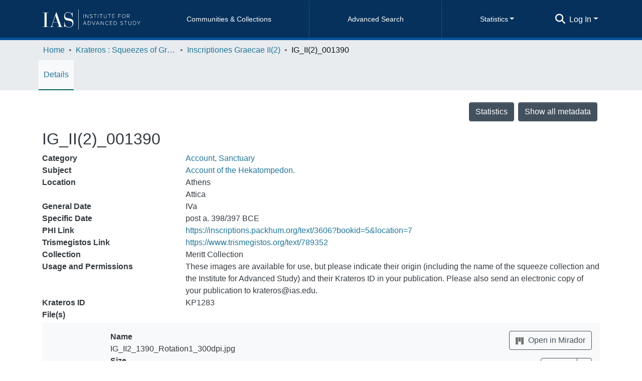

--- FILE ---
content_type: text/html; charset=utf-8
request_url: https://albert.ias.edu/entities/inscription/a6f3df82-9509-4d80-8a74-b49371ca32ba
body_size: 112819
content:
<!DOCTYPE html><html lang="en"><head>
  <meta charset="UTF-8">
  <base href="/">
  <title>IG_II(2)_001390</title>
  <meta name="viewport" content="width=device-width,minimum-scale=1">
  <meta http-equiv="cache-control" content="no-store">
<link rel="stylesheet" href="styles.a3a1f470fcb64d0d.css" media="print" onload="this.media='all'"><noscript><link rel="stylesheet" href="styles.a3a1f470fcb64d0d.css"></noscript><style>@charset "UTF-8";.fa{font-family:"Font Awesome 6 Free";font-family:var(--fa-style-family, "Font Awesome 6 Free");font-weight:900;font-weight:var(--fa-style, 900)}.fa,.fas,.far{-moz-osx-font-smoothing:grayscale;-webkit-font-smoothing:antialiased;display:inline-block;display:var(--fa-display, inline-block);font-style:normal;font-feature-settings:normal;font-variant:normal;line-height:1;text-rendering:auto}.fas,.far{font-family:"Font Awesome 6 Free"}.fa-lg{font-size:1.25em;line-height:.05em;vertical-align:-.075em}.fa-fw{text-align:center;width:1.25em}.fa-bars:before{content:"\f0c9"}.fa-sign-in-alt:before{content:"\f2f6"}.fa-clipboard:before{content:"\f328"}.fa-question-circle:before{content:"\f059"}.fa-external-link-alt:before{content:"\f35d"}.fa-download:before{content:"\f019"}.fa-ellipsis-h:before{content:"\f141"}.fa-search:before{content:"\f002"}.sr-only{position:absolute;width:1px;height:1px;padding:0;margin:-1px;overflow:hidden;clip:rect(0,0,0,0);white-space:nowrap;border-width:0}:root{--fa-style-family-classic:"Font Awesome 6 Free";--fa-font-solid:normal 900 1em/1 "Font Awesome 6 Free"}@font-face{font-family:"Font Awesome 6 Free";font-style:normal;font-weight:900;font-display:block;src:url(assets/fonts/fa-solid-900.woff2) format("woff2"),url(assets/fonts/fa-solid-900.ttf) format("truetype")}.fas{font-weight:900}:root{--fa-style-family-brands:"Font Awesome 6 Brands";--fa-font-brands:normal 400 1em/1 "Font Awesome 6 Brands"}@font-face{font-family:"Font Awesome 6 Brands";font-style:normal;font-weight:400;font-display:block;src:url(assets/fonts/fa-brands-400.woff2) format("woff2"),url(assets/fonts/fa-brands-400.ttf) format("truetype")}:root{--fa-style-family-classic:"Font Awesome 6 Free";--fa-font-regular:normal 400 1em/1 "Font Awesome 6 Free"}@font-face{font-family:"Font Awesome 6 Free";font-style:normal;font-weight:400;font-display:block;src:url(assets/fonts/fa-regular-400.woff2) format("woff2"),url(assets/fonts/fa-regular-400.ttf) format("truetype")}.far{font-weight:400}:root{--blue:#2b4e72;--indigo:#6610f2;--purple:#6f42c1;--pink:#e83e8c;--red:#CF4444;--orange:#fd7e14;--yellow:#ec9433;--green:#92C642;--teal:#20c997;--cyan:#207698;--white:#fff;--gray:#6c757d;--gray-dark:#343a40;--primary:#43515f;--secondary:#495057;--success:#92C642;--info:#207698;--warning:#ec9433;--danger:#CF4444;--light:#f8f9fa;--dark:#43515f;--breakpoint-xs:0;--breakpoint-sm:576px;--breakpoint-md:768px;--breakpoint-lg:992px;--breakpoint-xl:1200px;--font-family-sans-serif:sans-serif;--font-family-monospace:SFMono-Regular, Menlo, Monaco, Consolas, "Liberation Mono", "Courier New", monospace}*,*:before,*:after{box-sizing:border-box}html{font-family:sans-serif;line-height:1.15;-webkit-text-size-adjust:100%;-webkit-tap-highlight-color:rgba(0,0,0,0)}footer,header,main,nav{display:block}body{margin:0;font-family:sans-serif;font-size:1rem;font-weight:400;line-height:1.5;color:#343a40;text-align:left;background-color:#fff}[tabindex="-1"]:focus:not(.focus-visible){outline:0!important}[tabindex="-1"]:focus:not(:focus-visible){outline:0!important}h1,h6{margin-top:0;margin-bottom:.5rem}p{margin-top:0;margin-bottom:1rem}ol,ul{margin-top:0;margin-bottom:1rem}strong{font-weight:bolder}a{color:#207698;text-decoration:none;background-color:#0000}a:hover{color:#134559;text-decoration:underline}img{vertical-align:middle;border-style:none}label{display:inline-block;margin-bottom:.5rem}button{border-radius:0}button:focus:not(.focus-visible){outline:0}button:focus:not(:focus-visible){outline:0}input,button{margin:0;font-family:inherit;font-size:inherit;line-height:inherit}button,input{overflow:visible}button{text-transform:none}button,[type=button],[type=submit]{-webkit-appearance:button}button:not(:disabled),[type=button]:not(:disabled),[type=submit]:not(:disabled){cursor:pointer}button::-moz-focus-inner,[type=button]::-moz-focus-inner,[type=submit]::-moz-focus-inner{padding:0;border-style:none}h1,h6{margin-bottom:.5rem;font-weight:500;line-height:1.2}h1{font-size:2.5rem}@media (max-width: 1200px){h1{font-size:calc(1.375rem + 1.5vw)}}h6{font-size:1rem}.small{font-size:.875em;font-weight:400}.list-unstyled{padding-left:0;list-style:none}.img-fluid{max-width:100%;height:auto}.container{width:100%;padding-right:15px;padding-left:15px;margin-right:auto;margin-left:auto}@media (min-width: 576px){.container{max-width:540px}}@media (min-width: 768px){.container{max-width:720px}}@media (min-width: 992px){.container{max-width:960px}}@media (min-width: 1200px){.container{max-width:1140px}}.row{display:flex;flex-wrap:wrap;margin-right:-15px;margin-left:-15px}.col,.col-3{position:relative;width:100%;padding-right:15px;padding-left:15px}.col{flex-basis:0;flex-grow:1;max-width:100%}.col-3{flex:0 0 25%;max-width:25%}@media (min-width: 992px){.order-lg-1{order:1}.order-lg-2{order:2}.order-lg-3{order:3}}.form-control{display:block;width:100%;height:calc(1.5em + .75rem + 2px);padding:.375rem .75rem;font-size:1rem;font-weight:400;line-height:1.5;color:#495057;background-color:#fff;background-clip:padding-box;border:1px solid #ced4da;border-radius:.25rem;box-shadow:inset 0 1px 1px #00000013;transition:border-color .15s ease-in-out,box-shadow .15s ease-in-out}@media (prefers-reduced-motion: reduce){.form-control{transition:none}}.form-control::-ms-expand{background-color:#0000;border:0}.form-control:focus{color:#495057;background-color:#fff;border-color:#7e91a4;outline:0;box-shadow:inset 0 1px 1px #00000013,0 0 0 .2rem #43515f40}.form-control::placeholder{color:#6c757d;opacity:1}.form-control:disabled{background-color:#e9ecef;opacity:1}.form-control-lg{height:calc(1.5em + 1rem + 2px);padding:.5rem 1rem;font-size:1.25rem;line-height:1.5;border-radius:.3rem}.btn{display:inline-block;font-weight:400;color:#343a40;text-align:center;vertical-align:middle;-webkit-user-select:none;user-select:none;background-color:#0000;border:1px solid rgba(0,0,0,0);padding:.375rem .75rem;font-size:1rem;line-height:1.5;border-radius:.25rem;transition:color .15s ease-in-out,background-color .15s ease-in-out,border-color .15s ease-in-out,box-shadow .15s ease-in-out}@media (prefers-reduced-motion: reduce){.btn{transition:none}}.btn:hover{color:#343a40;text-decoration:none}.btn:focus{outline:0;box-shadow:0 0 0 .2rem #43515f40}.btn:disabled{opacity:.65;box-shadow:none}.btn:not(:disabled):not(.disabled){cursor:pointer}.btn:not(:disabled):not(.disabled):active{box-shadow:inset 0 3px 5px #00000020}.btn:not(:disabled):not(.disabled):active:focus{box-shadow:0 0 0 .2rem #43515f40,inset 0 3px 5px #00000020}.btn-primary{color:#fff;background-color:#43515f;border-color:#43515f;box-shadow:inset 0 1px #ffffff26,0 1px 1px #00000013}.btn-primary:hover{color:#fff;background-color:#333e49;border-color:#2e3841}.btn-primary:focus{color:#fff;background-color:#333e49;border-color:#2e3841;box-shadow:inset 0 1px #ffffff26,0 1px 1px #00000013,0 0 0 .2rem #5f6b7780}.btn-primary:disabled{color:#fff;background-color:#43515f;border-color:#43515f}.btn-primary:not(:disabled):not(.disabled):active{color:#fff;background-color:#2e3841;border-color:#29313a}.btn-primary:not(:disabled):not(.disabled):active:focus{box-shadow:inset 0 3px 5px #00000020,0 0 0 .2rem #5f6b7780}.btn-outline-primary{color:#43515f;border-color:#43515f}.btn-outline-primary:hover{color:#fff;background-color:#43515f;border-color:#43515f}.btn-outline-primary:focus{box-shadow:0 0 0 .2rem #43515f80}.btn-outline-primary:disabled{color:#43515f;background-color:#0000}.btn-outline-primary:not(:disabled):not(.disabled):active{color:#fff;background-color:#43515f;border-color:#43515f}.btn-outline-primary:not(:disabled):not(.disabled):active:focus{box-shadow:inset 0 3px 5px #00000020,0 0 0 .2rem #43515f80}.btn-link{font-weight:400;color:#207698;text-decoration:none}.btn-link:hover{color:#134559;text-decoration:underline}.btn-link:focus{text-decoration:underline}.btn-link:disabled{color:#6c757d;pointer-events:none}.btn-lg{padding:.5rem 1rem;font-size:1.25rem;line-height:1.5;border-radius:.3rem}.btn-block{display:block;width:100%}.dropdown{position:relative}.dropdown-toggle{white-space:nowrap}.dropdown-toggle:after{display:inline-block;margin-left:.255em;vertical-align:.255em;content:"";border-top:.3em solid;border-right:.3em solid rgba(0,0,0,0);border-bottom:0;border-left:.3em solid rgba(0,0,0,0)}.dropdown-toggle:empty:after{margin-left:0}.dropdown-menu{position:absolute;top:100%;left:0;z-index:1000;display:none;float:left;min-width:10rem;padding:.5rem 0;margin:.125rem 0 0;font-size:1rem;color:#343a40;text-align:left;list-style:none;background-color:#fff;background-clip:padding-box;border:1px solid rgba(0,0,0,.15);border-radius:.25rem;box-shadow:0 .5rem 1rem #0000002d}.dropdown-menu-right{right:0;left:auto}.dropdown-menu[x-placement^=bottom]{right:auto;bottom:auto}.dropdown-divider{height:0;margin:.5rem 0;overflow:hidden;border-top:1px solid #e9ecef}.dropdown-item{display:block;width:100%;padding:.25rem 1.5rem;clear:both;font-weight:400;color:#212529;text-align:inherit;white-space:nowrap;background-color:#0000;border:0}.dropdown-item:hover,.dropdown-item:focus{color:#16181b;text-decoration:none;background-color:#e9ecef}.dropdown-item:active{color:#fff;text-decoration:none;background-color:#43515f}.dropdown-item:disabled{color:#adb5bd;pointer-events:none;background-color:#0000}.dropdown-header{display:block;padding:.5rem 1.5rem;margin-bottom:0;font-size:.875rem;color:#6c757d;white-space:nowrap}.btn-group{position:relative;display:inline-flex;vertical-align:middle}.btn-group>.btn{position:relative;flex:1 1 auto}.btn-group>.btn:hover{z-index:1}.btn-group>.btn:focus,.btn-group>.btn:active{z-index:1}.btn-group>.btn:not(:first-child),.btn-group>.btn-group:not(:first-child){margin-left:-1px}.btn-group>.btn:not(:last-child):not(.dropdown-toggle),.btn-group>.btn-group:not(:last-child)>.btn{border-top-right-radius:0;border-bottom-right-radius:0}.btn-group>.btn:not(:first-child),.btn-group>.btn-group:not(:first-child)>.btn{border-top-left-radius:0;border-bottom-left-radius:0}.dropdown-toggle-split{padding-right:.5625rem;padding-left:.5625rem}.dropdown-toggle-split:after{margin-left:0}.nav-link{display:block;padding:.5rem 1rem}.nav-link:hover,.nav-link:focus{text-decoration:none}.navbar{position:relative;display:flex;flex-wrap:wrap;align-items:center;justify-content:space-between;padding:.5rem 1rem}.navbar .container{display:flex;flex-wrap:wrap;align-items:center;justify-content:space-between}.navbar-brand{display:inline-block;padding-top:.3125rem;padding-bottom:.3125rem;margin-right:1rem;font-size:1.25rem;line-height:inherit;white-space:nowrap}.navbar-brand:hover,.navbar-brand:focus{text-decoration:none}.navbar-nav{display:flex;flex-direction:column;padding-left:0;margin-bottom:0;list-style:none}.navbar-nav .nav-link{padding-right:0;padding-left:0}.navbar-nav .dropdown-menu{position:static;float:none}.navbar-toggler{padding:.25rem .75rem;font-size:1.25rem;line-height:1;background-color:#0000;border:1px solid rgba(0,0,0,0);border-radius:.25rem}.navbar-toggler:hover,.navbar-toggler:focus{text-decoration:none}.navbar-toggler-icon{display:inline-block;width:1.5em;height:1.5em;vertical-align:middle;content:"";background:50%/100% 100% no-repeat}@media (max-width: 767.98px){.navbar-expand-md>.container{padding-right:0;padding-left:0}}@media (min-width: 768px){.navbar-expand-md{flex-flow:row nowrap;justify-content:flex-start}.navbar-expand-md .navbar-nav{flex-direction:row}.navbar-expand-md .navbar-nav .dropdown-menu{position:absolute}.navbar-expand-md .navbar-nav .nav-link{padding-right:.5rem;padding-left:.5rem}.navbar-expand-md>.container{flex-wrap:nowrap}.navbar-expand-md .navbar-toggler{display:none}}.navbar-light .navbar-brand{color:#000000e6}.navbar-light .navbar-brand:hover,.navbar-light .navbar-brand:focus{color:#000000e6}.navbar-light .navbar-nav .nav-link{color:#00000080}.navbar-light .navbar-nav .nav-link:hover,.navbar-light .navbar-nav .nav-link:focus{color:#000000b3}.breadcrumb{display:flex;flex-wrap:wrap;padding:.75rem 1rem;margin-bottom:1rem;list-style:none;background-color:#e9ecef;border-radius:.25rem}.breadcrumb-item+.breadcrumb-item{padding-left:.5rem}.breadcrumb-item+.breadcrumb-item:before{float:left;padding-right:.5rem;color:#6c757d;content:"/"}.breadcrumb-item+.breadcrumb-item:hover:before{text-decoration:underline}.breadcrumb-item+.breadcrumb-item:hover:before{text-decoration:none}.breadcrumb-item.active{color:#6c757d}.bg-transparent{background-color:#0000!important}.d-none{display:none!important}.d-inline-block{display:inline-block!important}.d-flex{display:flex!important}@media (min-width: 768px){.d-md-block{display:block!important}}@media (min-width: 992px){.d-lg-none{display:none!important}.d-lg-block{display:block!important}}@media (min-width: 1200px){.d-xl-block{display:block!important}}.flex-row{flex-direction:row!important}.flex-column{flex-direction:column!important}.flex-wrap{flex-wrap:wrap!important}.flex-fill{flex:1 1 auto!important}.flex-grow-1{flex-grow:1!important}.justify-content-end{justify-content:flex-end!important}.justify-content-center{justify-content:center!important}.align-items-end{align-items:flex-end!important}.align-items-center{align-items:center!important}@media (min-width: 992px){.flex-lg-nowrap{flex-wrap:nowrap!important}}.float-right{float:right!important}.position-relative{position:relative!important}.position-absolute{position:absolute!important}.position-fixed{position:fixed!important}.sr-only{position:absolute;width:1px;height:1px;padding:0;margin:-1px;overflow:hidden;clip:rect(0,0,0,0);white-space:nowrap;border:0}.shadow-none{box-shadow:none!important}.w-100{width:100%!important}.h-100{height:100%!important}.m-0{margin:0!important}.my-0{margin-top:0!important}.mr-0{margin-right:0!important}.mb-0,.my-0{margin-bottom:0!important}.mt-1,.my-1{margin-top:.25rem!important}.mr-1{margin-right:.25rem!important}.my-1{margin-bottom:.25rem!important}.ml-1{margin-left:.25rem!important}.my-2{margin-top:.5rem!important}.mb-2,.my-2{margin-bottom:.5rem!important}.ml-2{margin-left:.5rem!important}.mt-3{margin-top:1rem!important}.mb-3{margin-bottom:1rem!important}.ml-3{margin-left:1rem!important}.p-0{padding:0!important}.px-0{padding-right:0!important}.px-0{padding-left:0!important}.p-1{padding:.25rem!important}.pl-1{padding-left:.25rem!important}.pl-2{padding-left:.5rem!important}.py-3{padding-top:1rem!important}.py-3{padding-bottom:1rem!important}.pt-4{padding-top:1.5rem!important}.pr-4,.px-4{padding-right:1.5rem!important}.px-4{padding-left:1.5rem!important}.mx-n3{margin-right:-1rem!important}.mb-n3{margin-bottom:-1rem!important}.mx-n3{margin-left:-1rem!important}.mr-auto,.mx-auto{margin-right:auto!important}.ml-auto,.mx-auto{margin-left:auto!important}@media (min-width: 768px){.p-md-0{padding:0!important}}@media (min-width: 992px){.mb-lg-0{margin-bottom:0!important}}.text-nowrap{white-space:nowrap!important}.text-truncate{overflow:hidden;text-overflow:ellipsis;white-space:nowrap}.text-right{text-align:right!important}@media (min-width: 768px){.text-md-center{text-align:center!important}}.font-weight-bold{font-weight:700!important}.text-white{color:#fff!important}.text-info{color:#207698!important}.text-break{word-break:break-word!important;word-wrap:break-word!important}@media print{*,*:before,*:after{text-shadow:none!important;box-shadow:none!important}a:not(.btn){text-decoration:underline}img{page-break-inside:avoid}p{orphans:3;widows:3}@page{size:a3}body,.container{min-width:992px!important}.navbar{display:none}}:root{--ds-breadcrumb-bg:#e9ecef !important}:root{--ds-content-spacing:1rem;--ds-button-height:2.375rem;--ds-card-height-percentage:98%;--ds-card-thumbnail-height:240px;--ds-dropdown-menu-max-height:200px;--ds-drop-zone-area-height:44px;--ds-drop-zone-area-z-index:1025;--ds-drop-zone-area-inner-z-index:1021;--ds-login-logo-height:72px;--ds-login-logo-width:72px;--ds-submission-header-z-index:1001;--ds-submission-footer-z-index:999;--ds-submission-inline-group-form-delete-z-index:998;--ds-main-z-index:1;--ds-nav-z-index:10;--ds-footer-z-index:0;--ds-sidebar-z-index:20;--ds-header-bg:#fff;--ds-header-logo-height:50px;--ds-header-logo-height-xs:50px;--ds-header-icon-color:#207698;--ds-header-icon-color-hover:#134559;--ds-navbar-bg:var(--ds-header-bg);--ds-header-navbar-border-top-color:#fff;--ds-header-navbar-border-bottom-color:#ced4da;--ds-navbar-link-color:#207698;--ds-navbar-link-color-hover:#134559;--ds-expandable-navbar-bg:var(--ds-navbar-bg);--ds-expandable-navbar-link-color:var(--ds-navbar-link-color);--ds-expandable-navbar-link-color-hover:var(--ds-navbar-link-color-hover);--ds-admin-sidebar-bg:#132333;--ds-admin-sidebar-active-bg:#0f1b28;--ds-admin-sidebar-header-bg:#091119;--ds-dark-scrollbar-bg:#0f1b28;--ds-dark-scrollbar-alt-bg:#12202f;--ds-dark-scrollbar-fg:#47495d;--ds-submission-sections-margin-bottom:.5rem;--ds-edit-item-button-min-width:100px;--ds-edit-item-metadata-field-width:190px;--ds-edit-item-language-field-width:43px;--ds-thumbnail-max-width:175px;--ds-thumbnail-min-width:90px;--ds-thumbnail-placeholder-background:#fff;--ds-thumbnail-placeholder-border:none;--ds-thumbnail-placeholder-color:transparent;--ds-dso-selector-list-max-height:475px;--ds-dso-selector-current-background-color:#eeeeee;--ds-dso-selector-current-background-hover-color:#d5d5d5;--ds-notification-bg-success:#8aa431;--ds-notification-bg-danger:#b22e44;--ds-notification-bg-info:#17646e;--ds-notification-bg-warning:#d85a14;--ds-fa-fixed-width:1.25rem;--ds-icon-padding:1rem;--ds-collapsed-sidebar-width:52px;--ds-sidebar-items-width:250px;--ds-total-sidebar-width:302px;--ds-top-footer-bg:#e9ecef;--ds-footer-bg:#43515f;--ds-footer-border:1px solid var(--bs-gray-400);--ds-footer-padding:0;--ds-footer-padding-bottom:0;--ds-footer-logo-height:50px;--ds-home-news-link-color:#207698;--ds-home-news-link-hover-color:#134559;--ds-home-news-background-color:#e9ecef;--ds-breadcrumb-link-color:#207698;--ds-breadcrumb-link-active-color:#05141a;--ds-breadcrumb-max-length:200px;--ds-slider-color:#92C642;--ds-slider-handle-width:18px;--ds-search-form-scope-max-width:150px;--ds-context-x-offset:-16px;--ds-context-help-icon-size:16px;--ds-context-help-tooltip-width:300px;--ds-context-help-tooltip-link-color:$white;--ds-gap:.25rem;--ds-date-picker-input-max-width:300px;--ds-cris-layout-sidebar-width:350px;--ds-cris-layout-sidebar-background-color:#e9ecef;--ds-cris-layout-sidebar-link-color:rgba(0, 0, 0, .8);--ds-cris-layout-sidebar-link-color-active:#000000;--ds-cris-layout-sidebar-menu-background:#207698;--ds-cris-layout-sidebar-menu-color:#fff;--ds-cris-layout-sidebar-link-border-bottom:1px solid rgba(0, 0, 0, .1);--ds-cris-layout-sidebar-entry-height:40px;--ds-cris-layout-sidebar-entry-width:40px;--ds-cris-layout-sidebar-border-color:#207698;--ds-cris-layout-sidebar-hover-focus-background-color:#207698;--ds-cris-layout-sidebar-hover-focus-border-color:#207698;--ds-cris-layout-sidebar-menu-active-color:#207698;--ds-cris-layout-sidebar-menu-active-background:#f8f9fa;--ds-cris-layout-sidebar-tab-color-hover:#f8f9fa;--ds-cris-layout-navbar-background-color:#e9ecef;--ds-cris-layout-navbar-border:1px solid #d9dadb;--ds-cris-layout-navbar-link-color:rgba(0, 0, 0, .8);--ds-cris-layout-navbar-link-color-active:#000000;--ds-cris-layout-navbar-menu-background:#207698;--ds-cris-layout-navbar-menu-color:#fff;--ds-cris-layout-navbar-link-border-bottom:none;--ds-cris-layout-navbar-sub-level-backround-color:#e9ecef;--ds-cris-layout-navbar-tab-color-active:#006666;--ds-cris-layout-navbar-tab-color-hover:#f8f9fa;--ds-carousel-controls-color:#6c757d;--ds-carousel-caption-color:#343a40;--ds-carousel-caption-background:rgba(255, 255, 255, .6);--ds-advanced-attachment-image-max-height:160px;--ds-advanced-attachment-image-object-fit:cover;--ds-advanced-attachment-image-object-position:0% 0%;--ds-advanced-attachment-thumbnail-placeholder-font-weight:bold;--ds-advanced-attachment-media-video-playlist-item-hover-color:#eee;--ds-advanced-attachment-media-video-playlist-item-selected-color:#bebebe;--ds-dso-edit-field-width:210px;--ds-dso-edit-lang-width:90px;--ds-dso-edit-security-width:136px;--ds-dso-edit-authority-width:150px;--ds-dso-edit-actions-width:173px;--ds-dso-edit-virtual-tooltip-min-width:300px;--ds-comcol-logo-max-width:500px;--ds-comcol-logo-max-height:500px}:root{--ds-header-logo-height:40px;--ds-banner-text-background:rgba(0, 0, 0, .45);--ds-banner-background-gradient-width:300px;--ds-home-news-link-color:#92C642;--ds-home-news-link-hover-color:#68902b;--ds-home-news-welcome-title-color:rgba(31, 63, 94);--ds-home-news-welcome-paragraph-color:rgba(68, 68, 68);--ds-header-bg:#05315C;--ds-header-icon-color:#fff;--ds-header-icon-color-hover:#fff;--ds-navbar-link-color:#fff;--ds-navbar-link-color-hover:#fff;--ds-navbar-link-font-size:14px;--ds-header-navbar-border-top-color:#05315C;--ds-header-navbar-border-bottom-color:rgba(8, 82, 153);--ds-expandable-navbar-bg:#05315C;--ds-navbar-expanded-bg:#fff;--ds-navbar-expanded-link-color:#05315C;--ds-footer-bg:#fff;--ds-top-footer-bg:#fff;--ds-bottom-footer-bg:#05315C;--ds-top-footer-link-color:rgba(96, 120, 144);--ds-top-footer-link-color-hover:rgba(0,51,102)}:root{--bs-white:#fff;--bs-gray-100:#f8f9fa;--bs-gray-200:#e9ecef;--bs-gray-300:#dee2e6;--bs-gray-400:#ced4da;--bs-gray-500:#adb5bd;--bs-gray-600:#6c757d;--bs-gray-700:#495057;--bs-gray-800:#343a40;--bs-gray-900:#212529;--bs-black:#000;--bs-blue:#2b4e72;--bs-indigo:#6610f2;--bs-purple:#6f42c1;--bs-pink:#e83e8c;--bs-red:#CF4444;--bs-orange:#fd7e14;--bs-yellow:#ec9433;--bs-green:#92C642;--bs-teal:#20c997;--bs-cyan:#207698;--bs-primary:#2b4e72;--bs-primary-bg:#8d9eae;--bs-secondary:#6c757d;--bs-secondary-bg:#949da5;--bs-success:#92C642;--bs-success-bg:#d6e9b8;--bs-info:#207698;--bs-info-bg:#70c1e1;--bs-warning:#ec9433;--bs-warning-bg:#f9ddbf;--bs-danger:#CF4444;--bs-danger-bg:#eebebe;--bs-light:#f8f9fa;--bs-dark:#43515f;--bs-theme-color-interval:8%;--bs-yiq-contrasted-threshold:170;--bs-yiq-text-dark:#212529;--bs-yiq-text-light:#fff;--bs-enable-caret:true;--bs-enable-rounded:true;--bs-enable-shadows:true;--bs-enable-gradients:false;--bs-enable-transitions:true;--bs-enable-prefers-reduced-motion-media-query:true;--bs-enable-grid-classes:true;--bs-enable-pointer-cursor-for-buttons:true;--bs-enable-print-styles:true;--bs-enable-responsive-font-sizes:true;--bs-enable-validation-icons:true;--bs-enable-deprecation-messages:true;--bs-spacer:1rem;--bs-spacer-0:0;--bs-spacer-1:.25rem;--bs-spacer-2:.5rem;--bs-spacer-3:1rem;--bs-spacer-4:1.5rem;--bs-spacer-5:3rem;--bs-sizes-25:25%;--bs-sizes-50:50%;--bs-sizes-75:75%;--bs-sizes-100:100%;--bs-sizes-auto:auto;--bsbody-bg:#fff;--bs-body-color:#343a40;--bs-link-color:#207698;--bs-link-decoration:none;--bs-link-hover-color:#134559;--bs-link-hover-decoration:underline;--bs-emphasized-link-hover-darken-percentage:15%;--bs-paragraph-margin-bottom:1rem;--bs-xs-min:0;--bs-sm-min:576px;--bs-md-min:768px;--bs-lg-min:992px;--bs-xl-min:1200px;--bs-xs-max: ;--bs-sm-max:540px;--bs-md-max:720px;--bs-lg-max:960px;--bs-xl-max:1140px;--bs-grid-columns:12;--bs-grid-gutter-width:30px;--bs-line-height-lg:1.5;--bs-line-height-sm:1.5;--bs-border-width:1px;--bs-border-color:#dee2e6;--bs-border-radius:.25rem;--bs-border-radius-lg:.3rem;--bs-border-radius-sm:.2rem;--bs-rounded-pill:50rem;--bs-box-shadow-sm:0 .125rem .25rem rgba(0, 0, 0, .075);--bs-box-shadow:0 .5rem 1rem rgba(0, 0, 0, .15);--bs-box-shadow-lg:0 1rem 3rem rgba(0, 0, 0, .175);--bs-component-active-color:#fff;--bs-component-active-bg:#43515f;--bs-caret-width:.3em;--bs-caret-vertical-align:.255em;--bs-caret-spacing:.255em;--bs-transition-base:all .2s ease-in-out;--bs-transition-fade:opacity .15s linear;--bs-transition-collapse:height .35s ease;--bs-font-family-sans-serif:sans-serif;--bs-font-family-monospace:SFMono-Regular, Menlo, Monaco, Consolas, Liberation Mono, Courier New, monospace;--bs-font-family-base:sans-serif;--bs-font-size-base:1rem;--bs-font-size-lg:1.25rem;--bs-font-size-sm:.875rem;--bs-font-weight-lighter:lighter;--bs-font-weight-light:300;--bs-font-weight-normal:400;--bs-font-weight-bold:700;--bs-font-weight-bolder:bolder;--bs-font-weight-base:400;--bs-line-height-base:1.5;--bs-h1-font-size:2.5rem;--bs-h2-font-size:2rem;--bs-h3-font-size:1.75rem;--bs-h4-font-size:1.5rem;--bs-h5-font-size:1.25rem;--bs-h6-font-size:1rem;--bs-headings-margin-bottom:.5rem;--bs-headings-font-family: ;--bs-headings-font-weight:500;--bs-headings-line-height:1.2;--bs-headings-color: ;--bs-display1-size:6rem;--bs-display2-size:5.5rem;--bs-display3-size:4.5rem;--bs-display4-size:3.5rem;--bs-display1-weight:300;--bs-display2-weight:300;--bs-display3-weight:300;--bs-display4-weight:300;--bs-display-line-height:1.2;--bs-lead-font-size:1.25rem;--bs-lead-font-weight:300;--bs-small-font-size:.875em;--bs-text-muted:#6c757d;--bs-blockquote-small-color:#6c757d;--bs-blockquote-small-font-size:.875em;--bs-blockquote-font-size:1.25rem;--bs-hr-border-color:rgba(0, 0, 0, .1);--bs-hr-border-width:1px;--bs-mark-padding:.2em;--bs-dt-font-weight:700;--bs-kbd-box-shadow:inset 0 -.1rem 0 rgba(0, 0, 0, .25);--bs-nested-kbd-font-weight:700;--bs-list-inline-padding:.5rem;--bs-mark-bg:#fcf8e3;--bs-hr-margin-y:1rem;--bs-table-cell-padding:.75rem;--bs-table-cell-padding-sm:.3rem;--bs-table-color:#343a40;--bs-table-bg: ;--bs-table-accent-bg:#f8f9fa;--bs-table-hover-color:#343a40;--bs-table-hover-bg:#ced4da;--bs-table-active-bg:#ced4da;--bs-table-border-width:1px;--bs-table-border-color:#dee2e6;--bs-table-head-bg:#e9ecef;--bs-table-head-color:#495057;--bs-table-dark-bg:#343a40;--bs-table-dark-accent-bg:rgba(255, 255, 255, .05);--bs-table-dark-hover-color:#fff;--bs-table-dark-hover-bg:rgba(255, 255, 255, .075);--bs-table-dark-border-color:#454d55;--bs-table-dark-color:#fff;--bs-table-striped-order:odd;--bs-table-caption-color:#6c757d;--bs-table-bg-level:-9;--bs-table-border-level:-6;--bs-input-btn-padding-y:.375rem;--bs-input-btn-padding-x:.75rem;--bs-input-btn-font-family: ;--bs-input-btn-font-size:1rem;--bs-input-btn-line-height:1.5;--bs-input-btn-focus-width:.2rem;--bs-input-btn-focus-color:rgba(67, 81, 95, .25);--bs-input-btn-focus-box-shadow:0 0 0 .2rem rgba(67, 81, 95, .25);--bs-input-btn-padding-y-sm:.25rem;--bs-input-btn-padding-x-sm:.5rem;--bs-input-btn-font-size-sm:.875rem;--bs-input-btn-line-height-sm:1.5;--bs-input-btn-padding-y-lg:.5rem;--bs-input-btn-padding-x-lg:1rem;--bs-input-btn-font-size-lg:1.25rem;--bs-input-btn-line-height-lg:1.5;--bs-input-btn-border-width:1px;--bs-btn-padding-y:.375rem;--bs-btn-padding-x:.75rem;--bs-btn-font-family: ;--bs-btn-font-size:1rem;--bs-btn-line-height:1.5;--bs-btn-padding-y-sm:.25rem;--bs-btn-padding-x-sm:.5rem;--bs-btn-font-size-sm:.875rem;--bs-btn-line-height-sm:1.5;--bs-btn-padding-y-lg:.5rem;--bs-btn-padding-x-lg:1rem;--bs-btn-font-size-lg:1.25rem;--bs-btn-line-height-lg:1.5;--bs-btn-border-width:1px;--bs-btn-font-weight:400;--bs-btn-box-shadow:inset 0 1px 0 rgba(255, 255, 255, .15), 0 1px 1px rgba(0, 0, 0, .075);--bs-btn-focus-width:.2rem;--bs-btn-focus-box-shadow:0 0 0 .2rem rgba(67, 81, 95, .25);--bs-btn-disabled-opacity:.65;--bs-btn-active-box-shadow:inset 0 3px 5px rgba(0, 0, 0, .125);--bs-btn-link-disabled-color:#6c757d;--bs-btn-block-spacing-y:.5rem;--bs-btn-border-radius:.25rem;--bs-btn-border-radius-lg:.3rem;--bs-btn-border-radius-sm:.2rem;--bs-btn-transition:color .15s ease-in-out, background-color .15s ease-in-out, border-color .15s ease-in-out, box-shadow .15s ease-in-out;--bs-label-margin-bottom:.5rem;--bs-input-padding-y:.375rem;--bs-input-padding-x:.75rem;--bs-input-font-family: ;--bs-input-font-size:1rem;--bs-input-font-weight:400;--bs-input-line-height:1.5;--bs-input-padding-y-sm:.25rem;--bs-input-padding-x-sm:.5rem;--bs-input-font-size-sm:.875rem;--bs-input-line-height-sm:1.5;--bs-input-padding-y-lg:.5rem;--bs-input-padding-x-lg:1rem;--bs-input-font-size-lg:1.25rem;--bs-input-line-height-lg:1.5;--bs-input-bg:#fff;--bs-input-disabled-bg:#e9ecef;--bs-input-color:#495057;--bs-input-border-color:#ced4da;--bs-input-border-width:1px;--bs-input-box-shadow:inset 0 1px 1px rgba(0, 0, 0, .075);--bs-input-border-radius:.25rem;--bs-input-border-radius-lg:.3rem;--bs-input-border-radius-sm:.2rem;--bs-input-focus-bg:#fff;--bs-input-focus-border-color:#7e91a4;--bs-input-focus-color:#495057;--bs-input-focus-width:.2rem;--bs-input-focus-box-shadow:0 0 0 .2rem rgba(67, 81, 95, .25);--bs-input-placeholder-color:#6c757d;--bs-input-plaintext-color:#343a40;--bs-input-height-border:2px;--bs-input-height-inner:calc(1.5em + .75rem);--bs-input-height-inner-half:calc(.75em + .375rem);--bs-input-height-inner-quarter:calc(.375em + .1875rem);--bs-input-height:calc(1.5em + .75rem + 2px);--bs-input-height-sm:calc(1.5em + .5rem + 2px);--bs-input-height-lg:calc(1.5em + 1rem + 2px);--bs-input-transition:border-color .15s ease-in-out, box-shadow .15s ease-in-out;--bs-form-text-margin-top:.25rem;--bs-form-check-input-gutter:1.25rem;--bs-form-check-input-margin-y:.3rem;--bs-form-check-input-margin-x:.25rem;--bs-form-check-inline-margin-x:.75rem;--bs-form-check-inline-input-margin-x:.3125rem;--bs-form-grid-gutter-width:10px;--bs-form-group-margin-bottom:1rem;--bs-input-group-addon-color:#495057;--bs-input-group-addon-bg:#e9ecef;--bs-input-group-addon-border-color:#ced4da;--bs-custom-forms-transition:background-color .15s ease-in-out, border-color .15s ease-in-out, box-shadow .15s ease-in-out;--bs-custom-control-gutter:.5rem;--bs-custom-control-spacer-x:1rem;--bs-custom-control-indicator-size:1rem;--bs-custom-control-indicator-bg:#fff;--bs-custom-control-indicator-bg-size:50% 50%;--bs-custom-control-indicator-box-shadow:inset 0 1px 1px rgba(0, 0, 0, .075);--bs-custom-control-indicator-border-color:#adb5bd;--bs-custom-control-indicator-border-width:1px;--bs-custom-control-indicator-disabled-bg:#e9ecef;--bs-custom-control-label-disabled-color:#6c757d;--bs-custom-control-indicator-checked-color:#fff;--bs-custom-control-indicator-checked-bg:#43515f;--bs-custom-control-indicator-checked-disabled-bg:rgba(67, 81, 95, .5);--bs-custom-control-indicator-checked-box-shadow: ;--bs-custom-control-indicator-checked-border-color:#43515f;--bs-custom-control-indicator-focus-box-shadow:0 0 0 .2rem rgba(67, 81, 95, .25);--bs-custom-control-indicator-focus-border-color:#7e91a4;--bs-custom-control-indicator-active-color:#fff;--bs-custom-control-indicator-active-bg:#9caab9;--bs-custom-control-indicator-active-box-shadow: ;--bs-custom-control-indicator-active-border-color:#9caab9;--bs-custom-checkbox-indicator-border-radius:.25rem;--bs-custom-checkbox-indicator-icon-checked:url("data:image/svg+xml,<svg xmlns='http://www.w3.org/2000/svg' width='8' height='8' viewBox='0 0 8 8'><path fill='#fff' d='M6.564.75l-3.59 3.612-1.538-1.55L0 4.26l2.974 2.99L8 2.193z'/></svg>");--bs-custom-checkbox-indicator-indeterminate-bg:#43515f;--bs-custom-checkbox-indicator-indeterminate-color:#fff;--bs-custom-checkbox-indicator-icon-indeterminate:url("data:image/svg+xml,<svg xmlns='http://www.w3.org/2000/svg' width='4' height='4' viewBox='0 0 4 4'><path stroke='#fff' d='M0 2h4'/></svg>");--bs-custom-checkbox-indicator-indeterminate-box-shadow: ;--bs-custom-checkbox-indicator-indeterminate-border-color:#43515f;--bs-custom-radio-indicator-border-radius:50%;--bs-custom-radio-indicator-icon-checked:url("data:image/svg+xml,<svg xmlns='http://www.w3.org/2000/svg' width='12' height='12' viewBox='-4 -4 8 8'><circle r='3' fill='#fff'/></svg>");--bs-custom-switch-width:1.75rem;--bs-custom-switch-indicator-border-radius:.5rem;--bs-custom-switch-indicator-size:calc(1rem - 4px);--bs-custom-select-padding-y:.375rem;--bs-custom-select-padding-x:.75rem;--bs-custom-select-font-family: ;--bs-custom-select-font-size:1rem;--bs-custom-select-height:calc(1.5em + .75rem + 2px);--bs-custom-select-indicator-padding:1rem;--bs-custom-select-font-weight:400;--bs-custom-select-line-height:1.5;--bs-custom-select-color:#495057;--bs-custom-select-disabled-color:#6c757d;--bs-custom-select-bg:#fff;--bs-custom-select-disabled-bg:#e9ecef;--bs-custom-select-bg-size:8px 10px;--bs-custom-select-indicator-color:#343a40;--bs-custom-select-indicator:url("data:image/svg+xml,<svg xmlns='http://www.w3.org/2000/svg' width='4' height='5' viewBox='0 0 4 5'><path fill='#343a40' d='M2 0L0 2h4zm0 5L0 3h4z'/></svg>");--bs-custom-select-background:url("data:image/svg+xml,%3csvg xmlns='http://www.w3.org/2000/svg' width='4' height='5' viewBox='0 0 4 5'%3e%3cpath fill='%23343a40' d='M2 0L0 2h4zm0 5L0 3h4z'/%3e%3c/svg%3e") right .75rem center/8px 10px no-repeat;--bs-custom-select-feedback-icon-padding-right:calc(.75em + 2.3125rem);--bs-custom-select-feedback-icon-position:center right 1.75rem;--bs-custom-select-feedback-icon-size:calc(.75em + .375rem) calc(.75em + .375rem);--bs-custom-select-border-width:1px;--bs-custom-select-border-color:#ced4da;--bs-custom-select-border-radius:.25rem;--bs-custom-select-box-shadow:inset 0 1px 2px rgba(0, 0, 0, .075);--bs-custom-select-focus-border-color:#7e91a4;--bs-custom-select-focus-width:.2rem;--bs-custom-select-focus-box-shadow:0 0 0 .2rem rgba(67, 81, 95, .25);--bs-custom-select-padding-y-sm:.25rem;--bs-custom-select-padding-x-sm:.5rem;--bs-custom-select-font-size-sm:.875rem;--bs-custom-select-height-sm:calc(1.5em + .5rem + 2px);--bs-custom-select-padding-y-lg:.5rem;--bs-custom-select-padding-x-lg:1rem;--bs-custom-select-font-size-lg:1.25rem;--bs-custom-select-height-lg:calc(1.5em + 1rem + 2px);--bs-custom-range-track-width:100%;--bs-custom-range-track-height:.5rem;--bs-custom-range-track-cursor:pointer;--bs-custom-range-track-bg:#dee2e6;--bs-custom-range-track-border-radius:1rem;--bs-custom-range-track-box-shadow:inset 0 .25rem .25rem rgba(0, 0, 0, .1);--bs-custom-range-thumb-width:1rem;--bs-custom-range-thumb-height:1rem;--bs-custom-range-thumb-bg:#43515f;--bs-custom-range-thumb-border:0;--bs-custom-range-thumb-border-radius:1rem;--bs-custom-range-thumb-box-shadow:0 .1rem .25rem rgba(0, 0, 0, .1);--bs-custom-range-thumb-focus-box-shadow:0 0 0 1px #fff, 0 0 0 .2rem rgba(67, 81, 95, .25);--bs-custom-range-thumb-focus-box-shadow-width:.2rem;--bs-custom-range-thumb-active-bg:#9caab9;--bs-custom-range-thumb-disabled-bg:#adb5bd;--bs-custom-file-height:calc(1.5em + .75rem + 2px);--bs-custom-file-height-inner:calc(1.5em + .75rem);--bs-custom-file-focus-border-color:#7e91a4;--bs-custom-file-focus-box-shadow:0 0 0 .2rem rgba(67, 81, 95, .25);--bs-custom-file-disabled-bg:#e9ecef;--bs-custom-file-padding-y:.375rem;--bs-custom-file-padding-x:.75rem;--bs-custom-file-line-height:1.5;--bs-custom-file-font-family: ;--bs-custom-file-font-weight:400;--bs-custom-file-color:#495057;--bs-custom-file-bg:#fff;--bs-custom-file-border-width:1px;--bs-custom-file-border-color:#ced4da;--bs-custom-file-border-radius:.25rem;--bs-custom-file-box-shadow:inset 0 1px 1px rgba(0, 0, 0, .075);--bs-custom-file-button-color:#495057;--bs-custom-file-button-bg:#e9ecef;--bs-form-feedback-margin-top:.25rem;--bs-form-feedback-font-size:.875em;--bs-form-feedback-valid-color:#92C642;--bs-form-feedback-invalid-color:#CF4444;--bs-form-feedback-icon-valid-color:#92C642;--bs-form-feedback-icon-valid:url("data:image/svg+xml,<svg xmlns='http://www.w3.org/2000/svg' width='8' height='8' viewBox='0 0 8 8'><path fill='#92C642' d='M2.3 6.73L.6 4.53c-.4-1.04.46-1.4 1.1-.8l1.1 1.4 3.4-3.8c.6-.63 1.6-.27 1.2.7l-4 4.6c-.43.5-.8.4-1.1.1z'/></svg>");--bs-form-feedback-icon-invalid-color:#CF4444;--bs-form-feedback-icon-invalid:url("data:image/svg+xml,<svg xmlns='http://www.w3.org/2000/svg' width='12' height='12' fill='none' stroke='#CF4444' viewBox='0 0 12 12'><circle cx='6' cy='6' r='4.5'/><path stroke-linejoin='round' d='M5.8 3.6h.4L6 6.5z'/><circle cx='6' cy='8.2' r='.6' fill='#CF4444' stroke='none'/></svg>");--bs-zindex-dropdown:1000;--bs-zindex-sticky:1020;--bs-zindex-fixed:1030;--bs-zindex-modal-backdrop:1040;--bs-zindex-modal:1050;--bs-zindex-popover:1060;--bs-zindex-tooltip:1070;--bs-nav-link-padding-y:.5rem;--bs-nav-link-padding-x:1rem;--bs-nav-link-disabled-color:#6c757d;--bs-nav-tabs-border-color:#dee2e6;--bs-nav-tabs-border-width:1px;--bs-nav-tabs-border-radius:.25rem;--bs-nav-tabs-link-hover-border-color:#e9ecef #e9ecef #dee2e6;--bs-nav-tabs-link-active-color:#495057;--bs-nav-tabs-link-active-bg:#fff;--bs-nav-tabs-link-active-border-color:#dee2e6 #dee2e6 #fff;--bs-nav-pills-border-radius:.25rem;--bs-nav-pills-link-active-color:#fff;--bs-nav-pills-link-active-bg:#43515f;--bs-nav-divider-color:#e9ecef;--bs-nav-divider-margin-y:.5rem;--bs-navbar-padding-y:.5rem;--bs-navbar-padding-x:1rem;--bs-navbar-nav-link-padding-x:.5rem;--bs-navbar-brand-font-size:1.25rem;--bs-nav-link-height:2.5rem;--bs-navbar-brand-height:1.875rem;--bs-navbar-brand-padding-y:.3125rem;--bs-navbar-toggler-padding-y:.25rem;--bs-navbar-toggler-padding-x:.75rem;--bs-navbar-toggler-font-size:1.25rem;--bs-navbar-toggler-border-radius:.25rem;--bs-navbar-dark-color:#FFFFFF;--bs-navbar-dark-hover-color:rgba(255, 255, 255, .75);--bs-navbar-dark-active-color:#fff;--bs-navbar-dark-disabled-color:rgba(255, 255, 255, .25);--bs-navbar-dark-toggler-icon-bg:url("data:image/svg+xml;charset=utf8,<svg+viewBox='0+0+30+30'+xmlns='http://www.w3.org/2000/svg'><path+stroke='#FFFFFF'+stroke-width='2'+stroke-linecap='round'+stroke-miterlimit='10'+d='M4+7h22M4+15h22M4+23h22'/></svg>");--bs-navbar-dark-toggler-border-color:rgba(255, 255, 255, .1);--bs-navbar-light-color:rgba(0, 0, 0, .5);--bs-navbar-light-hover-color:rgba(0, 0, 0, .7);--bs-navbar-light-active-color:rgba(0, 0, 0, .9);--bs-navbar-light-disabled-color:rgba(0, 0, 0, .3);--bs-navbar-light-toggler-icon-bg:url("data:image/svg+xml;charset=utf8,<svg+viewBox='0+0+30+30'+xmlns='http://www.w3.org/2000/svg'><path+stroke='rgba(0, 0, 0, 0.5)'+stroke-width='2'+stroke-linecap='round'+stroke-miterlimit='10'+d='M4+7h22M4+15h22M4+23h22'/></svg>");--bs-navbar-light-toggler-border-color:rgba(0, 0, 0, .1);--bs-navbar-light-brand-color:rgba(0, 0, 0, .9);--bs-navbar-light-brand-hover-color:rgba(0, 0, 0, .9);--bs-navbar-dark-brand-color:#fff;--bs-navbar-dark-brand-hover-color:#fff;--bs-dropdown-min-width:10rem;--bs-dropdown-padding-y:.5rem;--bs-dropdown-spacer:.125rem;--bs-dropdown-font-size:1rem;--bs-dropdown-color:#343a40;--bs-dropdown-bg:#fff;--bs-dropdown-border-color:rgba(0, 0, 0, .15);--bs-dropdown-border-radius:.25rem;--bs-dropdown-border-width:1px;--bs-dropdown-inner-border-radius:calc(.25rem - 1px);--bs-dropdown-divider-bg:#e9ecef;--bs-dropdown-divider-margin-y:.5rem;--bs-dropdown-box-shadow:0 .5rem 1rem rgba(0, 0, 0, .175);--bs-dropdown-link-color:#212529;--bs-dropdown-link-hover-color:#16181b;--bs-dropdown-link-hover-bg:#e9ecef;--bs-dropdown-link-active-color:#fff;--bs-dropdown-link-active-bg:#43515f;--bs-dropdown-link-disabled-color:#adb5bd;--bs-dropdown-item-padding-y:.25rem;--bs-dropdown-item-padding-x:1.5rem;--bs-dropdown-header-color:#6c757d;--bs-pagination-padding-y:.5rem;--bs-pagination-padding-x:.75rem;--bs-pagination-padding-y-sm:.25rem;--bs-pagination-padding-x-sm:.5rem;--bs-pagination-padding-y-lg:.75rem;--bs-pagination-padding-x-lg:1.5rem;--bs-pagination-line-height:1.25;--bs-pagination-color:#207698;--bs-pagination-bg:#fff;--bs-pagination-border-width:1px;--bs-pagination-border-color:#dee2e6;--bs-pagination-focus-box-shadow:0 0 0 .2rem rgba(67, 81, 95, .25);--bs-pagination-focus-outline:0;--bs-pagination-hover-color:#134559;--bs-pagination-hover-bg:#e9ecef;--bs-pagination-hover-border-color:#dee2e6;--bs-pagination-active-color:#fff;--bs-pagination-active-bg:#43515f;--bs-pagination-active-border-color:#43515f;--bs-pagination-disabled-color:#6c757d;--bs-pagination-disabled-bg:#fff;--bs-pagination-disabled-border-color:#dee2e6;--bs-jumbotron-padding:2rem;--bs-jumbotron-color: ;--bs-jumbotron-bg:#e9ecef;--bs-card-spacer-y:.75rem;--bs-card-spacer-x:1.25rem;--bs-card-border-width:1px;--bs-card-border-radius:.25rem;--bs-card-border-color:rgba(0, 0, 0, .125);--bs-card-inner-border-radius:calc(.25rem - 1px);--bs-card-cap-bg:rgba(0, 0, 0, .03);--bs-card-cap-color: ;--bs-card-color: ;--bs-card-bg:#fff;--bs-card-img-overlay-padding:1.25rem;--bs-card-group-margin:15px;--bs-card-deck-margin:15px;--bs-card-columns-count:3;--bs-card-columns-gap:1.25rem;--bs-card-columns-margin:.75rem;--bs-tooltip-font-size:.875rem;--bs-tooltip-max-width:200px;--bs-tooltip-color:#fff;--bs-tooltip-bg:#000;--bs-tooltip-border-radius:.25rem;--bs-tooltip-opacity:.9;--bs-tooltip-padding-y:.25rem;--bs-tooltip-padding-x:.5rem;--bs-tooltip-margin:0;--bs-tooltip-arrow-width:.8rem;--bs-tooltip-arrow-height:.4rem;--bs-tooltip-arrow-color:#000;--bs-form-feedback-tooltip-padding-y:.25rem;--bs-form-feedback-tooltip-padding-x:.5rem;--bs-form-feedback-tooltip-font-size:.875rem;--bs-form-feedback-tooltip-line-height:1.5;--bs-form-feedback-tooltip-opacity:.9;--bs-form-feedback-tooltip-border-radius:.25rem;--bs-popover-font-size:.875rem;--bs-popover-bg:#fff;--bs-popover-max-width:276px;--bs-popover-border-width:1px;--bs-popover-border-color:rgba(0, 0, 0, .2);--bs-popover-border-radius:.3rem;--bs-popover-box-shadow:0 .25rem .5rem rgba(0, 0, 0, .2);--bs-popover-header-bg:#f7f7f7;--bs-popover-header-color: ;--bs-popover-header-padding-y:.5rem;--bs-popover-header-padding-x:.75rem;--bs-popover-body-color:#343a40;--bs-popover-body-padding-y:.5rem;--bs-popover-body-padding-x:.75rem;--bs-popover-arrow-width:1rem;--bs-popover-arrow-height:.5rem;--bs-popover-arrow-color:#fff;--bs-popover-arrow-outer-color:rgba(0, 0, 0, .25);--bs-toast-max-width:350px;--bs-toast-padding-x:.75rem;--bs-toast-padding-y:.25rem;--bs-toast-font-size:.875rem;--bs-toast-color: ;--bs-toast-background-color:rgba(255, 255, 255, .85);--bs-toast-border-width:1px;--bs-toast-border-color:rgba(0, 0, 0, .1);--bs-toast-border-radius:.25rem;--bs-toast-box-shadow:0 .25rem .75rem rgba(0, 0, 0, .1);--bs-toast-header-color:#6c757d;--bs-toast-header-background-color:rgba(255, 255, 255, .85);--bs-toast-header-border-color:rgba(0, 0, 0, .05);--bs-badge-font-size:75%;--bs-badge-font-weight:700;--bs-badge-padding-y:.25em;--bs-badge-padding-x:.4em;--bs-badge-border-radius:.25rem;--bs-badge-transition:color .15s ease-in-out, background-color .15s ease-in-out, border-color .15s ease-in-out, box-shadow .15s ease-in-out;--bs-badge-focus-width:.2rem;--bs-badge-pill-padding-x:.6em;--bs-badge-pill-border-radius:10rem;--bs-modal-inner-padding:1rem;--bs-modal-dialog-margin:.5rem;--bs-modal-dialog-margin-y-sm-up:1.75rem;--bs-modal-title-line-height:1.5;--bs-modal-content-color: ;--bs-modal-content-bg:#fff;--bs-modal-content-border-color:rgba(0, 0, 0, .2);--bs-modal-content-border-width:1px;--bs-modal-content-border-radius:.3rem;--bs-modal-content-box-shadow-xs:0 .25rem .5rem rgba(0, 0, 0, .5);--bs-modal-content-box-shadow-sm-up:0 .5rem 1rem rgba(0, 0, 0, .5);--bs-modal-backdrop-bg:#000;--bs-modal-backdrop-opacity:.5;--bs-modal-header-border-color:#dee2e6;--bs-modal-footer-border-color:#dee2e6;--bs-modal-header-border-width:1px;--bs-modal-footer-border-width:1px;--bs-modal-header-padding-y:1rem;--bs-modal-header-padding-x:1rem;--bs-modal-header-padding:1rem 1rem;--bs-modal-xl:1140px;--bs-modal-lg:800px;--bs-modal-md:500px;--bs-modal-sm:300px;--bs-modal-fade-transform:translate(0, -50px);--bs-modal-show-transform:none;--bs-modal-transition:transform .3s ease-out;--bs-alert-padding-y:.75rem;--bs-alert-padding-x:1.25rem;--bs-alert-margin-bottom:1rem;--bs-alert-border-radius:.25rem;--bs-alert-link-font-weight:700;--bs-alert-border-width:1px;--bs-alert-bg-level:-10;--bs-alert-border-level:-9;--bs-alert-color-level:6;--bs-progress-height:1rem;--bs-progress-font-size:.75rem;--bs-progress-bg:#e9ecef;--bs-progress-border-radius:.25rem;--bs-progress-box-shadow:inset 0 .1rem .1rem rgba(0, 0, 0, .1);--bs-progress-bar-color:#fff;--bs-progress-bar-bg:#43515f;--bs-progress-bar-animation-timing:1s linear infinite;--bs-progress-bar-transition:width .6s ease;--bs-list-group-color: ;--bs-list-group-bg:#fff;--bs-list-group-border-color:rgba(0, 0, 0, .125);--bs-list-group-border-width:1px;--bs-list-group-border-radius:.25rem;--bs-list-group-item-padding-y:.75rem;--bs-list-group-item-padding-x:1.25rem;--bs-list-group-hover-bg:#f8f9fa;--bs-list-group-active-color:#fff;--bs-list-group-active-bg:#43515f;--bs-list-group-active-border-color:#43515f;--bs-list-group-disabled-color:#6c757d;--bs-list-group-disabled-bg:#fff;--bs-list-group-action-color:#495057;--bs-list-group-action-hover-color:#495057;--bs-list-group-action-active-color:#343a40;--bs-list-group-action-active-bg:#e9ecef;--bs-thumbnail-padding:.25rem;--bs-thumbnail-bg:#fff;--bs-thumbnail-border-width:1px;--bs-thumbnail-border-color:#dee2e6;--bs-thumbnail-border-radius:.25rem;--bs-thumbnail-box-shadow:0 1px 2px rgba(0, 0, 0, .075);--bs-figure-caption-font-size:90%;--bs-figure-caption-color:#6c757d;--bs-breadcrumb-padding-y:.75rem;--bs-breadcrumb-padding-x:1rem;--bs-breadcrumb-item-padding:.5rem;--bs-breadcrumb-margin-bottom:1rem;--bs-breadcrumb-bg:#e9ecef;--bs-breadcrumb-divider-color:#6c757d;--bs-breadcrumb-active-color:#6c757d;--bs-breadcrumb-divider:/;--bs-breadcrumb-border-radius:.25rem;--bs-carousel-control-color:#fff;--bs-carousel-control-width:15%;--bs-carousel-control-opacity:.5;--bs-carousel-control-hover-opacity:.9;--bs-carousel-control-transition:opacity .15s ease;--bs-carousel-indicator-width:30px;--bs-carousel-indicator-height:3px;--bs-carousel-indicator-hit-area-height:10px;--bs-carousel-indicator-spacer:3px;--bs-carousel-indicator-active-bg:#fff;--bs-carousel-indicator-transition:opacity .6s ease;--bs-carousel-caption-width:70%;--bs-carousel-caption-color:#fff;--bs-carousel-control-icon-width:20px;--bs-carousel-control-prev-icon-bg:url("data:image/svg+xml,<svg xmlns='http://www.w3.org/2000/svg' fill='#fff' width='8' height='8' viewBox='0 0 8 8'><path d='M5.25 0l-4 4 4 4 1.5-1.5L4.25 4l2.5-2.5L5.25 0z'/></svg>");--bs-carousel-control-next-icon-bg:url("data:image/svg+xml,<svg xmlns='http://www.w3.org/2000/svg' fill='#fff' width='8' height='8' viewBox='0 0 8 8'><path d='M2.75 0l-1.5 1.5L3.75 4l-2.5 2.5L2.75 8l4-4-4-4z'/></svg>");--bs-carousel-transition-duration:.6s;--bs-carousel-transition:transform .6s ease-in-out;--bs-spinner-width:2rem;--bs-spinner-height:2rem;--bs-spinner-border-width:.25em;--bs-spinner-width-sm:1rem;--bs-spinner-height-sm:1rem;--bs-spinner-border-width-sm:.2em;--bs-close-font-size:1.5rem;--bs-close-font-weight:700;--bs-close-color:#000;--bs-close-text-shadow:0 1px 0 #fff;--bs-code-font-size:87.5%;--bs-code-color:#e83e8c;--bs-kbd-padding-y:.2rem;--bs-kbd-padding-x:.4rem;--bs-kbd-font-size:87.5%;--bs-kbd-color:#fff;--bs-kbd-bg:#212529;--bs-pre-color:#212529;--bs-pre-scrollable-max-height:340px;--bs-displays:none, inline, inline-block, block, table, table-row, table-cell, flex, inline-flex;--bs-overflows:auto, hidden;--bs-positions:static, relative, absolute, fixed, sticky;--bs-print-page-size:a3;--bs-print-body-min-width:992px}html{position:relative;min-height:100%}body{overflow-x:hidden}.outer-wrapper{display:flex;margin:0}.inner-wrapper{flex:1 1 auto;flex-flow:column nowrap;display:flex;min-height:100vh;flex-direction:column;width:100%;position:relative}#main-content{z-index:1;z-index:var(--ds-main-z-index);flex:1 1 100%}ds-admin-sidebar{position:fixed;z-index:20;z-index:var(--ds-sidebar-z-index)}.space-children-mr>:not(:last-child){margin-right:.25rem;margin-right:var(--ds-gap)}h1{font-size:2rem}.btn.btn-link.btn-link-inline{display:inline;padding:0}.btn.btn-link.btn-link-inline:not(:disabled):hover,.btn.btn-link.btn-link-inline:not(:disabled):focus{box-shadow:none}.gap-3{gap:1rem}.gapx-1{column-gap:.25rem}.px-0\.5{padding-left:.125rem!important;padding-right:.125rem!important}.my-cs{margin-top:1rem;margin-top:var(--ds-content-spacing);margin-bottom:1rem;margin-bottom:var(--ds-content-spacing)}.navbar-section,.expandable-navbar-section{justify-content:center;font-size:14px;font-size:var(--ds-navbar-link-font-size)}</style><link rel="stylesheet" type="text/css" class="theme-css" href="dspace-theme.css" media="print" onload="this.media='all'"><noscript><link rel="stylesheet" href="dspace-theme.css"></noscript><link rel="icon" href="assets/dspace/images/favicons/favicon.ico" sizes="any" class="theme-head-tag"><link rel="icon" href="assets/dspace/images/favicons/favicon.svg" type="image/svg+xml" class="theme-head-tag"><link rel="apple-touch-icon" href="assets/dspace/images/favicons/apple-touch-icon.png" class="theme-head-tag"><link rel="manifest" href="assets/dspace/images/favicons/manifest.webmanifest" class="theme-head-tag"><link rel="stylesheet" href="https://fonts.googleapis.com/icon?family=Material+Icons" class="theme-head-tag"><meta name="Generator" content="DSpace 7.6.1"><style ng-transition="dspace-angular">.switch.switch-small[_ngcontent-sc27]{min-width:33px}.switch.switch-medium[_ngcontent-sc27]{min-width:50px}.switch.switch-large[_ngcontent-sc27]{min-width:60px}.switch.switch-small[_ngcontent-sc27] > .switch-pane[_ngcontent-sc27] > span[_ngcontent-sc27]{font-size:9px}.switch.switch-medium[_ngcontent-sc27] > .switch-pane[_ngcontent-sc27] > span[_ngcontent-sc27]{font-size:16px}.switch.switch-large[_ngcontent-sc27] > .switch-pane[_ngcontent-sc27] > span[_ngcontent-sc27]{font-size:16px}.switch[_ngcontent-sc27]{border:1px solid #dfdfdf;position:relative;display:inline-block;box-sizing:content-box;padding:0;margin:0;cursor:pointer;box-shadow:#dfdfdf 0 0 inset;transition:.3s ease-out all;-webkit-transition:.3s ease-out all;white-space:nowrap}.switch[_ngcontent-sc27]   small[_ngcontent-sc27]{border-radius:100%;box-shadow:0 1px 3px #0006;position:absolute;top:0;right:calc(100% - 30px);transition:.3s ease-out all;-webkit-transition:.3s ease-out all;background:#fff;display:flex;align-items:center;justify-content:center}.switch.switch-small[_ngcontent-sc27]{height:20px;border-radius:20px}.switch.switch-small[_ngcontent-sc27]   small[_ngcontent-sc27]{width:20px;height:20px;right:calc(100% - 20px)}.switch.switch-small[_ngcontent-sc27] > .switch-pane[_ngcontent-sc27] > span[_ngcontent-sc27]{line-height:20px}.switch.switch-small[_ngcontent-sc27] > .switch-pane[_ngcontent-sc27]   .switch-label-checked[_ngcontent-sc27]{padding-right:25px;padding-left:10px}.switch.switch-small[_ngcontent-sc27] > .switch-pane[_ngcontent-sc27]   .switch-label-unchecked[_ngcontent-sc27]{padding-left:25px;padding-right:10px}.switch.switch-medium[_ngcontent-sc27]{height:30px;border-radius:30px}.switch.switch-medium[_ngcontent-sc27]   small[_ngcontent-sc27]{width:30px;height:30px;right:calc(100% - 30px)}.switch.switch-medium[_ngcontent-sc27] > .switch-pane[_ngcontent-sc27] > span[_ngcontent-sc27]{line-height:30px}.switch.switch-medium[_ngcontent-sc27] > .switch-pane[_ngcontent-sc27]   .switch-label-checked[_ngcontent-sc27]{padding-right:35px;padding-left:15px}.switch.switch-medium[_ngcontent-sc27] > .switch-pane[_ngcontent-sc27]   .switch-label-unchecked[_ngcontent-sc27]{padding-left:35px;padding-right:15px}.switch.switch-large[_ngcontent-sc27]{height:40px;border-radius:40px}.switch.switch-large[_ngcontent-sc27]   small[_ngcontent-sc27]{width:40px;height:40px;right:calc(100% - 40px)}.switch.switch-large[_ngcontent-sc27] > .switch-pane[_ngcontent-sc27] > span[_ngcontent-sc27]{line-height:40px}.switch.switch-large[_ngcontent-sc27] > .switch-pane[_ngcontent-sc27]   .switch-label-checked[_ngcontent-sc27]{padding-right:45px;padding-left:20px}.switch.switch-large[_ngcontent-sc27] > .switch-pane[_ngcontent-sc27]   .switch-label-unchecked[_ngcontent-sc27]{padding-left:45px;padding-right:20px}.switch.checked[_ngcontent-sc27]{background:#64bd63}.switch.checked[_ngcontent-sc27]   small[_ngcontent-sc27]{right:0;left:auto}.switch.checked[_ngcontent-sc27]   .switch-pane[_ngcontent-sc27]{top:0}.switch.checked[_ngcontent-sc27]   .switch-pane[_ngcontent-sc27]   .switch-label-checked[_ngcontent-sc27]{display:block}.switch.checked[_ngcontent-sc27]   .switch-pane[_ngcontent-sc27]   .switch-label-unchecked[_ngcontent-sc27]{display:none}.switch.disabled[_ngcontent-sc27]{opacity:.5;cursor:not-allowed}.switch[_ngcontent-sc27]   .switch-pane[_ngcontent-sc27]{display:flex;flex-direction:column;height:100%;min-height:100%;justify-content:flex-start;align-items:center;top:0;position:relative;pointer-events:none}.switch[_ngcontent-sc27]   .switch-pane[_ngcontent-sc27] > span[_ngcontent-sc27]{display:block;min-height:100%}.switch[_ngcontent-sc27]   .switch-pane[_ngcontent-sc27]   .switch-label[_ngcontent-sc27]{color:#000}.switch[_ngcontent-sc27]   .switch-pane[_ngcontent-sc27]   .switch-label-checked[_ngcontent-sc27]{display:none}.switch[_ngcontent-sc27]   .switch-pane[_ngcontent-sc27]   .switch-label-unchecked[_ngcontent-sc27]{display:block}.switch.loading[_ngcontent-sc27]{background-color:#f1f1f1}.switch.loading[_ngcontent-sc27]   small[_ngcontent-sc27]{background-color:#0000;border:none;box-shadow:none;right:50%;transform:translate(50%)}</style><meta name="title" content="IG_II(2)_001390"><meta name="og:title" content="IG_II(2)_001390"><meta name="og:description" content="No description available"><meta name="og:url" content="https://hdl.handle.net/20.500.12111/7452"><meta name="twitter:title" content="IG_II(2)_001390"><meta name="twitter:description" content="No description available"><meta name="twitter:card" content="summary"><style ng-transition="dspace-angular">.switch.switch-small[_ngcontent-sc347]{min-width:33px}.switch.switch-medium[_ngcontent-sc347]{min-width:50px}.switch.switch-large[_ngcontent-sc347]{min-width:60px}.switch.switch-small[_ngcontent-sc347] > .switch-pane[_ngcontent-sc347] > span[_ngcontent-sc347]{font-size:9px}.switch.switch-medium[_ngcontent-sc347] > .switch-pane[_ngcontent-sc347] > span[_ngcontent-sc347]{font-size:16px}.switch.switch-large[_ngcontent-sc347] > .switch-pane[_ngcontent-sc347] > span[_ngcontent-sc347]{font-size:16px}.switch[_ngcontent-sc347]{border:1px solid #dfdfdf;position:relative;display:inline-block;box-sizing:content-box;padding:0;margin:0;cursor:pointer;box-shadow:#dfdfdf 0 0 inset;transition:.3s ease-out all;-webkit-transition:.3s ease-out all;white-space:nowrap}.switch[_ngcontent-sc347]   small[_ngcontent-sc347]{border-radius:100%;box-shadow:0 1px 3px #0006;position:absolute;top:0;right:calc(100% - 30px);transition:.3s ease-out all;-webkit-transition:.3s ease-out all;background:#fff;display:flex;align-items:center;justify-content:center}.switch.switch-small[_ngcontent-sc347]{height:20px;border-radius:20px}.switch.switch-small[_ngcontent-sc347]   small[_ngcontent-sc347]{width:20px;height:20px;right:calc(100% - 20px)}.switch.switch-small[_ngcontent-sc347] > .switch-pane[_ngcontent-sc347] > span[_ngcontent-sc347]{line-height:20px}.switch.switch-small[_ngcontent-sc347] > .switch-pane[_ngcontent-sc347]   .switch-label-checked[_ngcontent-sc347]{padding-right:25px;padding-left:10px}.switch.switch-small[_ngcontent-sc347] > .switch-pane[_ngcontent-sc347]   .switch-label-unchecked[_ngcontent-sc347]{padding-left:25px;padding-right:10px}.switch.switch-medium[_ngcontent-sc347]{height:30px;border-radius:30px}.switch.switch-medium[_ngcontent-sc347]   small[_ngcontent-sc347]{width:30px;height:30px;right:calc(100% - 30px)}.switch.switch-medium[_ngcontent-sc347] > .switch-pane[_ngcontent-sc347] > span[_ngcontent-sc347]{line-height:30px}.switch.switch-medium[_ngcontent-sc347] > .switch-pane[_ngcontent-sc347]   .switch-label-checked[_ngcontent-sc347]{padding-right:35px;padding-left:15px}.switch.switch-medium[_ngcontent-sc347] > .switch-pane[_ngcontent-sc347]   .switch-label-unchecked[_ngcontent-sc347]{padding-left:35px;padding-right:15px}.switch.switch-large[_ngcontent-sc347]{height:40px;border-radius:40px}.switch.switch-large[_ngcontent-sc347]   small[_ngcontent-sc347]{width:40px;height:40px;right:calc(100% - 40px)}.switch.switch-large[_ngcontent-sc347] > .switch-pane[_ngcontent-sc347] > span[_ngcontent-sc347]{line-height:40px}.switch.switch-large[_ngcontent-sc347] > .switch-pane[_ngcontent-sc347]   .switch-label-checked[_ngcontent-sc347]{padding-right:45px;padding-left:20px}.switch.switch-large[_ngcontent-sc347] > .switch-pane[_ngcontent-sc347]   .switch-label-unchecked[_ngcontent-sc347]{padding-left:45px;padding-right:20px}.switch.checked[_ngcontent-sc347]{background:#64bd63}.switch.checked[_ngcontent-sc347]   small[_ngcontent-sc347]{right:0;left:auto}.switch.checked[_ngcontent-sc347]   .switch-pane[_ngcontent-sc347]{top:0}.switch.checked[_ngcontent-sc347]   .switch-pane[_ngcontent-sc347]   .switch-label-checked[_ngcontent-sc347]{display:block}.switch.checked[_ngcontent-sc347]   .switch-pane[_ngcontent-sc347]   .switch-label-unchecked[_ngcontent-sc347]{display:none}.switch.disabled[_ngcontent-sc347]{opacity:.5;cursor:not-allowed}.switch[_ngcontent-sc347]   .switch-pane[_ngcontent-sc347]{display:flex;flex-direction:column;height:100%;min-height:100%;justify-content:flex-start;align-items:center;top:0;position:relative;pointer-events:none}.switch[_ngcontent-sc347]   .switch-pane[_ngcontent-sc347] > span[_ngcontent-sc347]{display:block;min-height:100%}.switch[_ngcontent-sc347]   .switch-pane[_ngcontent-sc347]   .switch-label[_ngcontent-sc347]{color:#000}.switch[_ngcontent-sc347]   .switch-pane[_ngcontent-sc347]   .switch-label-checked[_ngcontent-sc347]{display:none}.switch[_ngcontent-sc347]   .switch-pane[_ngcontent-sc347]   .switch-label-unchecked[_ngcontent-sc347]{display:block}.switch.loading[_ngcontent-sc347]{background-color:#f1f1f1}.switch.loading[_ngcontent-sc347]   small[_ngcontent-sc347]{background-color:#0000;border:none;box-shadow:none;right:50%;transform:translate(50%)}#skip-to-main-content[_ngcontent-sc347]{position:absolute;top:-40px;left:0;opacity:0;transition:opacity .3s;z-index:calc(var(--ds-nav-z-index) + 1);border-top-left-radius:0;border-top-right-radius:0;border-bottom-left-radius:0}#skip-to-main-content[_ngcontent-sc347]:focus{opacity:1;top:0}</style><style ng-transition="dspace-angular">.switch.switch-small[_ngcontent-sc342]{min-width:33px}.switch.switch-medium[_ngcontent-sc342]{min-width:50px}.switch.switch-large[_ngcontent-sc342]{min-width:60px}.switch.switch-small[_ngcontent-sc342] > .switch-pane[_ngcontent-sc342] > span[_ngcontent-sc342]{font-size:9px}.switch.switch-medium[_ngcontent-sc342] > .switch-pane[_ngcontent-sc342] > span[_ngcontent-sc342]{font-size:16px}.switch.switch-large[_ngcontent-sc342] > .switch-pane[_ngcontent-sc342] > span[_ngcontent-sc342]{font-size:16px}.switch[_ngcontent-sc342]{border:1px solid #dfdfdf;position:relative;display:inline-block;box-sizing:content-box;padding:0;margin:0;cursor:pointer;box-shadow:#dfdfdf 0 0 inset;transition:.3s ease-out all;-webkit-transition:.3s ease-out all;white-space:nowrap}.switch[_ngcontent-sc342]   small[_ngcontent-sc342]{border-radius:100%;box-shadow:0 1px 3px #0006;position:absolute;top:0;right:calc(100% - 30px);transition:.3s ease-out all;-webkit-transition:.3s ease-out all;background:#fff;display:flex;align-items:center;justify-content:center}.switch.switch-small[_ngcontent-sc342]{height:20px;border-radius:20px}.switch.switch-small[_ngcontent-sc342]   small[_ngcontent-sc342]{width:20px;height:20px;right:calc(100% - 20px)}.switch.switch-small[_ngcontent-sc342] > .switch-pane[_ngcontent-sc342] > span[_ngcontent-sc342]{line-height:20px}.switch.switch-small[_ngcontent-sc342] > .switch-pane[_ngcontent-sc342]   .switch-label-checked[_ngcontent-sc342]{padding-right:25px;padding-left:10px}.switch.switch-small[_ngcontent-sc342] > .switch-pane[_ngcontent-sc342]   .switch-label-unchecked[_ngcontent-sc342]{padding-left:25px;padding-right:10px}.switch.switch-medium[_ngcontent-sc342]{height:30px;border-radius:30px}.switch.switch-medium[_ngcontent-sc342]   small[_ngcontent-sc342]{width:30px;height:30px;right:calc(100% - 30px)}.switch.switch-medium[_ngcontent-sc342] > .switch-pane[_ngcontent-sc342] > span[_ngcontent-sc342]{line-height:30px}.switch.switch-medium[_ngcontent-sc342] > .switch-pane[_ngcontent-sc342]   .switch-label-checked[_ngcontent-sc342]{padding-right:35px;padding-left:15px}.switch.switch-medium[_ngcontent-sc342] > .switch-pane[_ngcontent-sc342]   .switch-label-unchecked[_ngcontent-sc342]{padding-left:35px;padding-right:15px}.switch.switch-large[_ngcontent-sc342]{height:40px;border-radius:40px}.switch.switch-large[_ngcontent-sc342]   small[_ngcontent-sc342]{width:40px;height:40px;right:calc(100% - 40px)}.switch.switch-large[_ngcontent-sc342] > .switch-pane[_ngcontent-sc342] > span[_ngcontent-sc342]{line-height:40px}.switch.switch-large[_ngcontent-sc342] > .switch-pane[_ngcontent-sc342]   .switch-label-checked[_ngcontent-sc342]{padding-right:45px;padding-left:20px}.switch.switch-large[_ngcontent-sc342] > .switch-pane[_ngcontent-sc342]   .switch-label-unchecked[_ngcontent-sc342]{padding-left:45px;padding-right:20px}.switch.checked[_ngcontent-sc342]{background:#64bd63}.switch.checked[_ngcontent-sc342]   small[_ngcontent-sc342]{right:0;left:auto}.switch.checked[_ngcontent-sc342]   .switch-pane[_ngcontent-sc342]{top:0}.switch.checked[_ngcontent-sc342]   .switch-pane[_ngcontent-sc342]   .switch-label-checked[_ngcontent-sc342]{display:block}.switch.checked[_ngcontent-sc342]   .switch-pane[_ngcontent-sc342]   .switch-label-unchecked[_ngcontent-sc342]{display:none}.switch.disabled[_ngcontent-sc342]{opacity:.5;cursor:not-allowed}.switch[_ngcontent-sc342]   .switch-pane[_ngcontent-sc342]{display:flex;flex-direction:column;height:100%;min-height:100%;justify-content:flex-start;align-items:center;top:0;position:relative;pointer-events:none}.switch[_ngcontent-sc342]   .switch-pane[_ngcontent-sc342] > span[_ngcontent-sc342]{display:block;min-height:100%}.switch[_ngcontent-sc342]   .switch-pane[_ngcontent-sc342]   .switch-label[_ngcontent-sc342]{color:#000}.switch[_ngcontent-sc342]   .switch-pane[_ngcontent-sc342]   .switch-label-checked[_ngcontent-sc342]{display:none}.switch[_ngcontent-sc342]   .switch-pane[_ngcontent-sc342]   .switch-label-unchecked[_ngcontent-sc342]{display:block}.switch.loading[_ngcontent-sc342]{background-color:#f1f1f1}.switch.loading[_ngcontent-sc342]   small[_ngcontent-sc342]{background-color:#0000;border:none;box-shadow:none;right:50%;transform:translate(50%)}</style><style ng-transition="dspace-angular">.switch.switch-small{min-width:33px}.switch.switch-medium{min-width:50px}.switch.switch-large{min-width:60px}.switch.switch-small>.switch-pane>span{font-size:9px}.switch.switch-medium>.switch-pane>span{font-size:16px}.switch.switch-large>.switch-pane>span{font-size:16px}.switch{border:1px solid #dfdfdf;position:relative;display:inline-block;box-sizing:content-box;padding:0;margin:0;cursor:pointer;box-shadow:#dfdfdf 0 0 inset;transition:.3s ease-out all;-webkit-transition:.3s ease-out all;white-space:nowrap}.switch small{border-radius:100%;box-shadow:0 1px 3px #0006;position:absolute;top:0;right:calc(100% - 30px);transition:.3s ease-out all;-webkit-transition:.3s ease-out all;background:#fff;display:flex;align-items:center;justify-content:center}.switch.switch-small{height:20px;border-radius:20px}.switch.switch-small small{width:20px;height:20px;right:calc(100% - 20px)}.switch.switch-small>.switch-pane>span{line-height:20px}.switch.switch-small>.switch-pane .switch-label-checked{padding-right:25px;padding-left:10px}.switch.switch-small>.switch-pane .switch-label-unchecked{padding-left:25px;padding-right:10px}.switch.switch-medium{height:30px;border-radius:30px}.switch.switch-medium small{width:30px;height:30px;right:calc(100% - 30px)}.switch.switch-medium>.switch-pane>span{line-height:30px}.switch.switch-medium>.switch-pane .switch-label-checked{padding-right:35px;padding-left:15px}.switch.switch-medium>.switch-pane .switch-label-unchecked{padding-left:35px;padding-right:15px}.switch.switch-large{height:40px;border-radius:40px}.switch.switch-large small{width:40px;height:40px;right:calc(100% - 40px)}.switch.switch-large>.switch-pane>span{line-height:40px}.switch.switch-large>.switch-pane .switch-label-checked{padding-right:45px;padding-left:20px}.switch.switch-large>.switch-pane .switch-label-unchecked{padding-left:45px;padding-right:20px}.switch.checked{background:#64bd63}.switch.checked small{right:0;left:auto}.switch.checked .switch-pane{top:0}.switch.checked .switch-pane .switch-label-checked{display:block}.switch.checked .switch-pane .switch-label-unchecked{display:none}.switch.disabled{opacity:.5;cursor:not-allowed}.switch .switch-pane{display:flex;flex-direction:column;height:100%;min-height:100%;justify-content:flex-start;align-items:center;top:0;position:relative;pointer-events:none}.switch .switch-pane>span{display:block;min-height:100%}.switch .switch-pane .switch-label{color:#000}.switch .switch-pane .switch-label-checked{display:none}.switch .switch-pane .switch-label-unchecked{display:block}.switch.loading{background-color:#f1f1f1}.switch.loading small{background-color:#0000;border:none;box-shadow:none;right:50%;transform:translate(50%)}.notifications-wrapper{z-index:var(--bs-zindex-popover);text-align:right;word-wrap:break-word;-ms-word-break:break-all;word-break:break-all;word-break:break-word;-webkit-hyphens:auto;hyphens:auto}.notifications-wrapper .notification{display:block}.notifications-wrapper.left{left:0}.notifications-wrapper.top{top:0}.notifications-wrapper.right{right:0}.notifications-wrapper.bottom{bottom:0}.notifications-wrapper.center{left:50%;transform:translate(-50%)}.notifications-wrapper.middle{top:50%;transform:translateY(-50%)}.notifications-wrapper.middle.center{transform:translate(-50%,-50%)}@media screen and (max-width: 576px){.notifications-wrapper{width:auto;left:0;right:0}}
</style><style ng-transition="dspace-angular">.switch.switch-small[_ngcontent-sc331]{min-width:33px}.switch.switch-medium[_ngcontent-sc331]{min-width:50px}.switch.switch-large[_ngcontent-sc331]{min-width:60px}.switch.switch-small[_ngcontent-sc331] > .switch-pane[_ngcontent-sc331] > span[_ngcontent-sc331]{font-size:9px}.switch.switch-medium[_ngcontent-sc331] > .switch-pane[_ngcontent-sc331] > span[_ngcontent-sc331]{font-size:16px}.switch.switch-large[_ngcontent-sc331] > .switch-pane[_ngcontent-sc331] > span[_ngcontent-sc331]{font-size:16px}.switch[_ngcontent-sc331]{border:1px solid #dfdfdf;position:relative;display:inline-block;box-sizing:content-box;padding:0;margin:0;cursor:pointer;box-shadow:#dfdfdf 0 0 inset;transition:.3s ease-out all;-webkit-transition:.3s ease-out all;white-space:nowrap}.switch[_ngcontent-sc331]   small[_ngcontent-sc331]{border-radius:100%;box-shadow:0 1px 3px #0006;position:absolute;top:0;right:calc(100% - 30px);transition:.3s ease-out all;-webkit-transition:.3s ease-out all;background:#fff;display:flex;align-items:center;justify-content:center}.switch.switch-small[_ngcontent-sc331]{height:20px;border-radius:20px}.switch.switch-small[_ngcontent-sc331]   small[_ngcontent-sc331]{width:20px;height:20px;right:calc(100% - 20px)}.switch.switch-small[_ngcontent-sc331] > .switch-pane[_ngcontent-sc331] > span[_ngcontent-sc331]{line-height:20px}.switch.switch-small[_ngcontent-sc331] > .switch-pane[_ngcontent-sc331]   .switch-label-checked[_ngcontent-sc331]{padding-right:25px;padding-left:10px}.switch.switch-small[_ngcontent-sc331] > .switch-pane[_ngcontent-sc331]   .switch-label-unchecked[_ngcontent-sc331]{padding-left:25px;padding-right:10px}.switch.switch-medium[_ngcontent-sc331]{height:30px;border-radius:30px}.switch.switch-medium[_ngcontent-sc331]   small[_ngcontent-sc331]{width:30px;height:30px;right:calc(100% - 30px)}.switch.switch-medium[_ngcontent-sc331] > .switch-pane[_ngcontent-sc331] > span[_ngcontent-sc331]{line-height:30px}.switch.switch-medium[_ngcontent-sc331] > .switch-pane[_ngcontent-sc331]   .switch-label-checked[_ngcontent-sc331]{padding-right:35px;padding-left:15px}.switch.switch-medium[_ngcontent-sc331] > .switch-pane[_ngcontent-sc331]   .switch-label-unchecked[_ngcontent-sc331]{padding-left:35px;padding-right:15px}.switch.switch-large[_ngcontent-sc331]{height:40px;border-radius:40px}.switch.switch-large[_ngcontent-sc331]   small[_ngcontent-sc331]{width:40px;height:40px;right:calc(100% - 40px)}.switch.switch-large[_ngcontent-sc331] > .switch-pane[_ngcontent-sc331] > span[_ngcontent-sc331]{line-height:40px}.switch.switch-large[_ngcontent-sc331] > .switch-pane[_ngcontent-sc331]   .switch-label-checked[_ngcontent-sc331]{padding-right:45px;padding-left:20px}.switch.switch-large[_ngcontent-sc331] > .switch-pane[_ngcontent-sc331]   .switch-label-unchecked[_ngcontent-sc331]{padding-left:45px;padding-right:20px}.switch.checked[_ngcontent-sc331]{background:#64bd63}.switch.checked[_ngcontent-sc331]   small[_ngcontent-sc331]{right:0;left:auto}.switch.checked[_ngcontent-sc331]   .switch-pane[_ngcontent-sc331]{top:0}.switch.checked[_ngcontent-sc331]   .switch-pane[_ngcontent-sc331]   .switch-label-checked[_ngcontent-sc331]{display:block}.switch.checked[_ngcontent-sc331]   .switch-pane[_ngcontent-sc331]   .switch-label-unchecked[_ngcontent-sc331]{display:none}.switch.disabled[_ngcontent-sc331]{opacity:.5;cursor:not-allowed}.switch[_ngcontent-sc331]   .switch-pane[_ngcontent-sc331]{display:flex;flex-direction:column;height:100%;min-height:100%;justify-content:flex-start;align-items:center;top:0;position:relative;pointer-events:none}.switch[_ngcontent-sc331]   .switch-pane[_ngcontent-sc331] > span[_ngcontent-sc331]{display:block;min-height:100%}.switch[_ngcontent-sc331]   .switch-pane[_ngcontent-sc331]   .switch-label[_ngcontent-sc331]{color:#000}.switch[_ngcontent-sc331]   .switch-pane[_ngcontent-sc331]   .switch-label-checked[_ngcontent-sc331]{display:none}.switch[_ngcontent-sc331]   .switch-pane[_ngcontent-sc331]   .switch-label-unchecked[_ngcontent-sc331]{display:block}.switch.loading[_ngcontent-sc331]{background-color:#f1f1f1}.switch.loading[_ngcontent-sc331]   small[_ngcontent-sc331]{background-color:#0000;border:none;box-shadow:none;right:50%;transform:translate(50%)}[_nghost-sc331]{position:relative}</style><style ng-transition="dspace-angular">.switch.switch-small[_ngcontent-sc428]{min-width:33px}.switch.switch-medium[_ngcontent-sc428]{min-width:50px}.switch.switch-large[_ngcontent-sc428]{min-width:60px}.switch.switch-small[_ngcontent-sc428] > .switch-pane[_ngcontent-sc428] > span[_ngcontent-sc428]{font-size:9px}.switch.switch-medium[_ngcontent-sc428] > .switch-pane[_ngcontent-sc428] > span[_ngcontent-sc428]{font-size:16px}.switch.switch-large[_ngcontent-sc428] > .switch-pane[_ngcontent-sc428] > span[_ngcontent-sc428]{font-size:16px}.switch[_ngcontent-sc428]{border:1px solid #dfdfdf;position:relative;display:inline-block;box-sizing:content-box;padding:0;margin:0;cursor:pointer;box-shadow:#dfdfdf 0 0 inset;transition:.3s ease-out all;-webkit-transition:.3s ease-out all;white-space:nowrap}.switch[_ngcontent-sc428]   small[_ngcontent-sc428]{border-radius:100%;box-shadow:0 1px 3px #0006;position:absolute;top:0;right:calc(100% - 30px);transition:.3s ease-out all;-webkit-transition:.3s ease-out all;background:#fff;display:flex;align-items:center;justify-content:center}.switch.switch-small[_ngcontent-sc428]{height:20px;border-radius:20px}.switch.switch-small[_ngcontent-sc428]   small[_ngcontent-sc428]{width:20px;height:20px;right:calc(100% - 20px)}.switch.switch-small[_ngcontent-sc428] > .switch-pane[_ngcontent-sc428] > span[_ngcontent-sc428]{line-height:20px}.switch.switch-small[_ngcontent-sc428] > .switch-pane[_ngcontent-sc428]   .switch-label-checked[_ngcontent-sc428]{padding-right:25px;padding-left:10px}.switch.switch-small[_ngcontent-sc428] > .switch-pane[_ngcontent-sc428]   .switch-label-unchecked[_ngcontent-sc428]{padding-left:25px;padding-right:10px}.switch.switch-medium[_ngcontent-sc428]{height:30px;border-radius:30px}.switch.switch-medium[_ngcontent-sc428]   small[_ngcontent-sc428]{width:30px;height:30px;right:calc(100% - 30px)}.switch.switch-medium[_ngcontent-sc428] > .switch-pane[_ngcontent-sc428] > span[_ngcontent-sc428]{line-height:30px}.switch.switch-medium[_ngcontent-sc428] > .switch-pane[_ngcontent-sc428]   .switch-label-checked[_ngcontent-sc428]{padding-right:35px;padding-left:15px}.switch.switch-medium[_ngcontent-sc428] > .switch-pane[_ngcontent-sc428]   .switch-label-unchecked[_ngcontent-sc428]{padding-left:35px;padding-right:15px}.switch.switch-large[_ngcontent-sc428]{height:40px;border-radius:40px}.switch.switch-large[_ngcontent-sc428]   small[_ngcontent-sc428]{width:40px;height:40px;right:calc(100% - 40px)}.switch.switch-large[_ngcontent-sc428] > .switch-pane[_ngcontent-sc428] > span[_ngcontent-sc428]{line-height:40px}.switch.switch-large[_ngcontent-sc428] > .switch-pane[_ngcontent-sc428]   .switch-label-checked[_ngcontent-sc428]{padding-right:45px;padding-left:20px}.switch.switch-large[_ngcontent-sc428] > .switch-pane[_ngcontent-sc428]   .switch-label-unchecked[_ngcontent-sc428]{padding-left:45px;padding-right:20px}.switch.checked[_ngcontent-sc428]{background:#64bd63}.switch.checked[_ngcontent-sc428]   small[_ngcontent-sc428]{right:0;left:auto}.switch.checked[_ngcontent-sc428]   .switch-pane[_ngcontent-sc428]{top:0}.switch.checked[_ngcontent-sc428]   .switch-pane[_ngcontent-sc428]   .switch-label-checked[_ngcontent-sc428]{display:block}.switch.checked[_ngcontent-sc428]   .switch-pane[_ngcontent-sc428]   .switch-label-unchecked[_ngcontent-sc428]{display:none}.switch.disabled[_ngcontent-sc428]{opacity:.5;cursor:not-allowed}.switch[_ngcontent-sc428]   .switch-pane[_ngcontent-sc428]{display:flex;flex-direction:column;height:100%;min-height:100%;justify-content:flex-start;align-items:center;top:0;position:relative;pointer-events:none}.switch[_ngcontent-sc428]   .switch-pane[_ngcontent-sc428] > span[_ngcontent-sc428]{display:block;min-height:100%}.switch[_ngcontent-sc428]   .switch-pane[_ngcontent-sc428]   .switch-label[_ngcontent-sc428]{color:#000}.switch[_ngcontent-sc428]   .switch-pane[_ngcontent-sc428]   .switch-label-checked[_ngcontent-sc428]{display:none}.switch[_ngcontent-sc428]   .switch-pane[_ngcontent-sc428]   .switch-label-unchecked[_ngcontent-sc428]{display:block}.switch.loading[_ngcontent-sc428]{background-color:#f1f1f1}.switch.loading[_ngcontent-sc428]   small[_ngcontent-sc428]{background-color:#0000;border:none;box-shadow:none;right:50%;transform:translate(50%)}[_nghost-sc428]   footer[_ngcontent-sc428]{background-color:var(--ds-footer-bg);text-align:center;z-index:var(--ds-footer-z-index);border-top:var(--ds-footer-border);padding:var(--ds-footer-padding)}[_nghost-sc428]   footer[_ngcontent-sc428]   p[_ngcontent-sc428]{margin:0}[_nghost-sc428]   footer[_ngcontent-sc428]   div[_ngcontent-sc428] > img[_ngcontent-sc428]{height:var(--ds-footer-logo-height)}[_nghost-sc428]   footer[_ngcontent-sc428]   .top-footer[_ngcontent-sc428]{background-color:var(--ds-top-footer-bg);padding:var(--ds-footer-padding);margin:calc(var(--ds-footer-padding) * -1)}[_nghost-sc428]   footer[_ngcontent-sc428]   .top-footer[_ngcontent-sc428]   a[_ngcontent-sc428]{text-decoration:underline;color:var(--ds-top-footer-link-color)}[_nghost-sc428]   footer[_ngcontent-sc428]   .top-footer[_ngcontent-sc428]   a[_ngcontent-sc428]:hover{color:var(--ds-top-footer-link-color-hover)}[_nghost-sc428]   footer[_ngcontent-sc428]   .bottom-footer[_ngcontent-sc428]{background-color:var(--ds-bottom-footer-bg)}[_nghost-sc428]   footer[_ngcontent-sc428]   .bottom-footer[_ngcontent-sc428]   ul[_ngcontent-sc428]   li[_ngcontent-sc428]{display:inline-flex}[_nghost-sc428]   footer[_ngcontent-sc428]   .bottom-footer[_ngcontent-sc428]   ul[_ngcontent-sc428]   li[_ngcontent-sc428]   a[_ngcontent-sc428]{padding:0 calc(var(--bs-spacer) / 2);color:inherit}[_nghost-sc428]   footer[_ngcontent-sc428]   .bottom-footer[_ngcontent-sc428]   ul[_ngcontent-sc428]   li[_ngcontent-sc428]:not(:last-child):after{content:"";border-right:1px var(--bs-secondary) solid}@media screen and (max-width: 992px){.container[_ngcontent-sc428]{flex-direction:column}}</style><style ng-transition="dspace-angular">.switch.switch-small[_ngcontent-sc497]{min-width:33px}.switch.switch-medium[_ngcontent-sc497]{min-width:50px}.switch.switch-large[_ngcontent-sc497]{min-width:60px}.switch.switch-small[_ngcontent-sc497] > .switch-pane[_ngcontent-sc497] > span[_ngcontent-sc497]{font-size:9px}.switch.switch-medium[_ngcontent-sc497] > .switch-pane[_ngcontent-sc497] > span[_ngcontent-sc497]{font-size:16px}.switch.switch-large[_ngcontent-sc497] > .switch-pane[_ngcontent-sc497] > span[_ngcontent-sc497]{font-size:16px}.switch[_ngcontent-sc497]{border:1px solid #dfdfdf;position:relative;display:inline-block;box-sizing:content-box;padding:0;margin:0;cursor:pointer;box-shadow:#dfdfdf 0 0 inset;transition:.3s ease-out all;-webkit-transition:.3s ease-out all;white-space:nowrap}.switch[_ngcontent-sc497]   small[_ngcontent-sc497]{border-radius:100%;box-shadow:0 1px 3px #0006;position:absolute;top:0;right:calc(100% - 30px);transition:.3s ease-out all;-webkit-transition:.3s ease-out all;background:#fff;display:flex;align-items:center;justify-content:center}.switch.switch-small[_ngcontent-sc497]{height:20px;border-radius:20px}.switch.switch-small[_ngcontent-sc497]   small[_ngcontent-sc497]{width:20px;height:20px;right:calc(100% - 20px)}.switch.switch-small[_ngcontent-sc497] > .switch-pane[_ngcontent-sc497] > span[_ngcontent-sc497]{line-height:20px}.switch.switch-small[_ngcontent-sc497] > .switch-pane[_ngcontent-sc497]   .switch-label-checked[_ngcontent-sc497]{padding-right:25px;padding-left:10px}.switch.switch-small[_ngcontent-sc497] > .switch-pane[_ngcontent-sc497]   .switch-label-unchecked[_ngcontent-sc497]{padding-left:25px;padding-right:10px}.switch.switch-medium[_ngcontent-sc497]{height:30px;border-radius:30px}.switch.switch-medium[_ngcontent-sc497]   small[_ngcontent-sc497]{width:30px;height:30px;right:calc(100% - 30px)}.switch.switch-medium[_ngcontent-sc497] > .switch-pane[_ngcontent-sc497] > span[_ngcontent-sc497]{line-height:30px}.switch.switch-medium[_ngcontent-sc497] > .switch-pane[_ngcontent-sc497]   .switch-label-checked[_ngcontent-sc497]{padding-right:35px;padding-left:15px}.switch.switch-medium[_ngcontent-sc497] > .switch-pane[_ngcontent-sc497]   .switch-label-unchecked[_ngcontent-sc497]{padding-left:35px;padding-right:15px}.switch.switch-large[_ngcontent-sc497]{height:40px;border-radius:40px}.switch.switch-large[_ngcontent-sc497]   small[_ngcontent-sc497]{width:40px;height:40px;right:calc(100% - 40px)}.switch.switch-large[_ngcontent-sc497] > .switch-pane[_ngcontent-sc497] > span[_ngcontent-sc497]{line-height:40px}.switch.switch-large[_ngcontent-sc497] > .switch-pane[_ngcontent-sc497]   .switch-label-checked[_ngcontent-sc497]{padding-right:45px;padding-left:20px}.switch.switch-large[_ngcontent-sc497] > .switch-pane[_ngcontent-sc497]   .switch-label-unchecked[_ngcontent-sc497]{padding-left:45px;padding-right:20px}.switch.checked[_ngcontent-sc497]{background:#64bd63}.switch.checked[_ngcontent-sc497]   small[_ngcontent-sc497]{right:0;left:auto}.switch.checked[_ngcontent-sc497]   .switch-pane[_ngcontent-sc497]{top:0}.switch.checked[_ngcontent-sc497]   .switch-pane[_ngcontent-sc497]   .switch-label-checked[_ngcontent-sc497]{display:block}.switch.checked[_ngcontent-sc497]   .switch-pane[_ngcontent-sc497]   .switch-label-unchecked[_ngcontent-sc497]{display:none}.switch.disabled[_ngcontent-sc497]{opacity:.5;cursor:not-allowed}.switch[_ngcontent-sc497]   .switch-pane[_ngcontent-sc497]{display:flex;flex-direction:column;height:100%;min-height:100%;justify-content:flex-start;align-items:center;top:0;position:relative;pointer-events:none}.switch[_ngcontent-sc497]   .switch-pane[_ngcontent-sc497] > span[_ngcontent-sc497]{display:block;min-height:100%}.switch[_ngcontent-sc497]   .switch-pane[_ngcontent-sc497]   .switch-label[_ngcontent-sc497]{color:#000}.switch[_ngcontent-sc497]   .switch-pane[_ngcontent-sc497]   .switch-label-checked[_ngcontent-sc497]{display:none}.switch[_ngcontent-sc497]   .switch-pane[_ngcontent-sc497]   .switch-label-unchecked[_ngcontent-sc497]{display:block}.switch.loading[_ngcontent-sc497]{background-color:#f1f1f1}.switch.loading[_ngcontent-sc497]   small[_ngcontent-sc497]{background-color:#0000;border:none;box-shadow:none;right:50%;transform:translate(50%)}@media (max-width: 991.98px){.container[_ngcontent-sc497]{width:100%;max-width:none}}</style><style ng-transition="dspace-angular">.switch.switch-small[_ngcontent-sc333]{min-width:33px}.switch.switch-medium[_ngcontent-sc333]{min-width:50px}.switch.switch-large[_ngcontent-sc333]{min-width:60px}.switch.switch-small[_ngcontent-sc333] > .switch-pane[_ngcontent-sc333] > span[_ngcontent-sc333]{font-size:9px}.switch.switch-medium[_ngcontent-sc333] > .switch-pane[_ngcontent-sc333] > span[_ngcontent-sc333]{font-size:16px}.switch.switch-large[_ngcontent-sc333] > .switch-pane[_ngcontent-sc333] > span[_ngcontent-sc333]{font-size:16px}.switch[_ngcontent-sc333]{border:1px solid #dfdfdf;position:relative;display:inline-block;box-sizing:content-box;padding:0;margin:0;cursor:pointer;box-shadow:#dfdfdf 0 0 inset;transition:.3s ease-out all;-webkit-transition:.3s ease-out all;white-space:nowrap}.switch[_ngcontent-sc333]   small[_ngcontent-sc333]{border-radius:100%;box-shadow:0 1px 3px #0006;position:absolute;top:0;right:calc(100% - 30px);transition:.3s ease-out all;-webkit-transition:.3s ease-out all;background:#fff;display:flex;align-items:center;justify-content:center}.switch.switch-small[_ngcontent-sc333]{height:20px;border-radius:20px}.switch.switch-small[_ngcontent-sc333]   small[_ngcontent-sc333]{width:20px;height:20px;right:calc(100% - 20px)}.switch.switch-small[_ngcontent-sc333] > .switch-pane[_ngcontent-sc333] > span[_ngcontent-sc333]{line-height:20px}.switch.switch-small[_ngcontent-sc333] > .switch-pane[_ngcontent-sc333]   .switch-label-checked[_ngcontent-sc333]{padding-right:25px;padding-left:10px}.switch.switch-small[_ngcontent-sc333] > .switch-pane[_ngcontent-sc333]   .switch-label-unchecked[_ngcontent-sc333]{padding-left:25px;padding-right:10px}.switch.switch-medium[_ngcontent-sc333]{height:30px;border-radius:30px}.switch.switch-medium[_ngcontent-sc333]   small[_ngcontent-sc333]{width:30px;height:30px;right:calc(100% - 30px)}.switch.switch-medium[_ngcontent-sc333] > .switch-pane[_ngcontent-sc333] > span[_ngcontent-sc333]{line-height:30px}.switch.switch-medium[_ngcontent-sc333] > .switch-pane[_ngcontent-sc333]   .switch-label-checked[_ngcontent-sc333]{padding-right:35px;padding-left:15px}.switch.switch-medium[_ngcontent-sc333] > .switch-pane[_ngcontent-sc333]   .switch-label-unchecked[_ngcontent-sc333]{padding-left:35px;padding-right:15px}.switch.switch-large[_ngcontent-sc333]{height:40px;border-radius:40px}.switch.switch-large[_ngcontent-sc333]   small[_ngcontent-sc333]{width:40px;height:40px;right:calc(100% - 40px)}.switch.switch-large[_ngcontent-sc333] > .switch-pane[_ngcontent-sc333] > span[_ngcontent-sc333]{line-height:40px}.switch.switch-large[_ngcontent-sc333] > .switch-pane[_ngcontent-sc333]   .switch-label-checked[_ngcontent-sc333]{padding-right:45px;padding-left:20px}.switch.switch-large[_ngcontent-sc333] > .switch-pane[_ngcontent-sc333]   .switch-label-unchecked[_ngcontent-sc333]{padding-left:45px;padding-right:20px}.switch.checked[_ngcontent-sc333]{background:#64bd63}.switch.checked[_ngcontent-sc333]   small[_ngcontent-sc333]{right:0;left:auto}.switch.checked[_ngcontent-sc333]   .switch-pane[_ngcontent-sc333]{top:0}.switch.checked[_ngcontent-sc333]   .switch-pane[_ngcontent-sc333]   .switch-label-checked[_ngcontent-sc333]{display:block}.switch.checked[_ngcontent-sc333]   .switch-pane[_ngcontent-sc333]   .switch-label-unchecked[_ngcontent-sc333]{display:none}.switch.disabled[_ngcontent-sc333]{opacity:.5;cursor:not-allowed}.switch[_ngcontent-sc333]   .switch-pane[_ngcontent-sc333]{display:flex;flex-direction:column;height:100%;min-height:100%;justify-content:flex-start;align-items:center;top:0;position:relative;pointer-events:none}.switch[_ngcontent-sc333]   .switch-pane[_ngcontent-sc333] > span[_ngcontent-sc333]{display:block;min-height:100%}.switch[_ngcontent-sc333]   .switch-pane[_ngcontent-sc333]   .switch-label[_ngcontent-sc333]{color:#000}.switch[_ngcontent-sc333]   .switch-pane[_ngcontent-sc333]   .switch-label-checked[_ngcontent-sc333]{display:none}.switch[_ngcontent-sc333]   .switch-pane[_ngcontent-sc333]   .switch-label-unchecked[_ngcontent-sc333]{display:block}.switch.loading[_ngcontent-sc333]{background-color:#f1f1f1}.switch.loading[_ngcontent-sc333]   small[_ngcontent-sc333]{background-color:#0000;border:none;box-shadow:none;right:50%;transform:translate(50%)}[_nghost-sc333]{--ds-icon-z-index: 10;left:0;top:0;height:100vh;flex:1 1 auto}[_nghost-sc333]   nav[_ngcontent-sc333]{background-color:var(--ds-admin-sidebar-bg);height:100%;flex-direction:column}[_nghost-sc333]   nav[_ngcontent-sc333] > div[_ngcontent-sc333]{width:100%}[_nghost-sc333]   nav[_ngcontent-sc333] > div.sidebar-top-level-items[_ngcontent-sc333]{flex:1;overflow:auto}[_nghost-sc333]   nav[_ngcontent-sc333] > div.sidebar-top-level-items[_ngcontent-sc333]::-webkit-scrollbar{width:8px;height:3px}[_nghost-sc333]   nav[_ngcontent-sc333] > div.sidebar-top-level-items[_ngcontent-sc333]::-webkit-scrollbar-button{background-color:var(--ds-dark-scrollbar-bg)}[_nghost-sc333]   nav[_ngcontent-sc333] > div.sidebar-top-level-items[_ngcontent-sc333]::-webkit-scrollbar-track{background-color:var(--ds-dark-scrollbar-alt-bg)}[_nghost-sc333]   nav[_ngcontent-sc333] > div.sidebar-top-level-items[_ngcontent-sc333]::-webkit-scrollbar-track-piece{background-color:var(--ds-dark-scrollbar-bg)}[_nghost-sc333]   nav[_ngcontent-sc333] > div.sidebar-top-level-items[_ngcontent-sc333]::-webkit-scrollbar-thumb{height:50px;background-color:var(--ds-dark-scrollbar-fg);border-radius:3px}[_nghost-sc333]   nav[_ngcontent-sc333] > div.sidebar-top-level-items[_ngcontent-sc333]::-webkit-scrollbar-corner{background-color:var(--ds-dark-scrollbar-alt-bg)}[_nghost-sc333]   nav[_ngcontent-sc333] > div.sidebar-top-level-items[_ngcontent-sc333]::-webkit-resizer{background-color:var(--ds-dark-scrollbar-bg)}[_nghost-sc333]   nav.inactive[_ngcontent-sc333]     .sidebar-collapsible{margin-left:calc(-1 * var(--ds-sidebar-items-width))}[_nghost-sc333]   nav[_ngcontent-sc333]   .navbar-nav[_ngcontent-sc333]   .admin-menu-header[_ngcontent-sc333]{background-color:var(--ds-admin-sidebar-header-bg)}[_nghost-sc333]   nav[_ngcontent-sc333]   .navbar-nav[_ngcontent-sc333]   .admin-menu-header[_ngcontent-sc333]   .sidebar-section[_ngcontent-sc333]{background-color:inherit}[_nghost-sc333]   nav[_ngcontent-sc333]   .navbar-nav[_ngcontent-sc333]   .admin-menu-header[_ngcontent-sc333]   .logo-wrapper[_ngcontent-sc333]   img[_ngcontent-sc333]{height:20px}[_nghost-sc333]   nav[_ngcontent-sc333]   .navbar-nav[_ngcontent-sc333]   .admin-menu-header[_ngcontent-sc333]   .section-header-text[_ngcontent-sc333]{line-height:1.5}[_nghost-sc333]   nav[_ngcontent-sc333]   .navbar-nav[_ngcontent-sc333]   .admin-menu-header[_ngcontent-sc333]   .navbar-brand[_ngcontent-sc333]{margin-right:0}[_nghost-sc333]   nav[_ngcontent-sc333]     .navbar-nav .sidebar-section{display:flex;align-content:stretch;background-color:var(--ds-admin-sidebar-bg);overflow-x:visible}[_nghost-sc333]   nav[_ngcontent-sc333]     .navbar-nav .sidebar-section .nav-item{padding-top:var(--bs-spacer);padding-bottom:var(--bs-spacer);background-color:inherit}[_nghost-sc333]   nav[_ngcontent-sc333]     .navbar-nav .sidebar-section .nav-item.focus-visible{outline-offset:-4px}[_nghost-sc333]   nav[_ngcontent-sc333]     .navbar-nav .sidebar-section .nav-item:focus-visible{outline-offset:-4px}[_nghost-sc333]   nav[_ngcontent-sc333]     .navbar-nav .sidebar-section .nav-item.focus-visible .shortcut-icon{padding-left:0;padding-right:0;margin-left:var(--ds-icon-padding);margin-right:var(--ds-icon-padding)}[_nghost-sc333]   nav[_ngcontent-sc333]     .navbar-nav .sidebar-section .nav-item:focus-visible .shortcut-icon{padding-left:0;padding-right:0;margin-left:var(--ds-icon-padding);margin-right:var(--ds-icon-padding)}[_nghost-sc333]   nav[_ngcontent-sc333]     .navbar-nav .sidebar-section .nav-item.focus-visible .logo-wrapper{margin-right:var(--bs-navbar-padding-x)!important}[_nghost-sc333]   nav[_ngcontent-sc333]     .navbar-nav .sidebar-section .nav-item:focus-visible .logo-wrapper{margin-right:var(--bs-navbar-padding-x)!important}[_nghost-sc333]   nav[_ngcontent-sc333]     .navbar-nav .sidebar-section .nav-item.focus-visible .navbar-brand{padding-top:0;padding-bottom:0;margin-top:var(--bs-navbar-brand-padding-y);margin-bottom:var(--bs-navbar-brand-padding-y)}[_nghost-sc333]   nav[_ngcontent-sc333]     .navbar-nav .sidebar-section .nav-item:focus-visible .navbar-brand{padding-top:0;padding-bottom:0;margin-top:var(--bs-navbar-brand-padding-y);margin-bottom:var(--bs-navbar-brand-padding-y)}[_nghost-sc333]   nav[_ngcontent-sc333]     .navbar-nav .sidebar-section .shortcut-icon{background-color:inherit;padding-left:var(--ds-icon-padding);padding-right:var(--ds-icon-padding);z-index:var(--ds-icon-z-index);align-self:baseline}[_nghost-sc333]   nav[_ngcontent-sc333]     .navbar-nav .sidebar-section .sidebar-collapsible{padding-left:0;padding-right:var(--bs-spacer);width:var(--ds-sidebar-items-width);position:relative}[_nghost-sc333]   nav[_ngcontent-sc333]     .navbar-nav .sidebar-section .sidebar-collapsible .toggle{width:100%}[_nghost-sc333]   nav[_ngcontent-sc333]     .navbar-nav .sidebar-section .sidebar-collapsible ul{padding-top:var(--bs-spacer)}[_nghost-sc333]   nav[_ngcontent-sc333]     .navbar-nav .sidebar-section .sidebar-collapsible ul li a{padding-left:var(--bs-spacer)}[_nghost-sc333]   nav[_ngcontent-sc333]     .navbar-nav .sidebar-section.active>.sidebar-collapsible>.nav-link{color:var(--bs-navbar-dark-active-color)}</style><style ng-transition="dspace-angular">@charset "UTF-8";.switch.switch-small[_ngcontent-sc340]{min-width:33px}.switch.switch-medium[_ngcontent-sc340]{min-width:50px}.switch.switch-large[_ngcontent-sc340]{min-width:60px}.switch.switch-small[_ngcontent-sc340] > .switch-pane[_ngcontent-sc340] > span[_ngcontent-sc340]{font-size:9px}.switch.switch-medium[_ngcontent-sc340] > .switch-pane[_ngcontent-sc340] > span[_ngcontent-sc340]{font-size:16px}.switch.switch-large[_ngcontent-sc340] > .switch-pane[_ngcontent-sc340] > span[_ngcontent-sc340]{font-size:16px}.switch[_ngcontent-sc340]{border:1px solid #dfdfdf;position:relative;display:inline-block;box-sizing:content-box;padding:0;margin:0;cursor:pointer;box-shadow:#dfdfdf 0 0 inset;transition:.3s ease-out all;-webkit-transition:.3s ease-out all;white-space:nowrap}.switch[_ngcontent-sc340]   small[_ngcontent-sc340]{border-radius:100%;box-shadow:0 1px 3px #0006;position:absolute;top:0;right:calc(100% - 30px);transition:.3s ease-out all;-webkit-transition:.3s ease-out all;background:#fff;display:flex;align-items:center;justify-content:center}.switch.switch-small[_ngcontent-sc340]{height:20px;border-radius:20px}.switch.switch-small[_ngcontent-sc340]   small[_ngcontent-sc340]{width:20px;height:20px;right:calc(100% - 20px)}.switch.switch-small[_ngcontent-sc340] > .switch-pane[_ngcontent-sc340] > span[_ngcontent-sc340]{line-height:20px}.switch.switch-small[_ngcontent-sc340] > .switch-pane[_ngcontent-sc340]   .switch-label-checked[_ngcontent-sc340]{padding-right:25px;padding-left:10px}.switch.switch-small[_ngcontent-sc340] > .switch-pane[_ngcontent-sc340]   .switch-label-unchecked[_ngcontent-sc340]{padding-left:25px;padding-right:10px}.switch.switch-medium[_ngcontent-sc340]{height:30px;border-radius:30px}.switch.switch-medium[_ngcontent-sc340]   small[_ngcontent-sc340]{width:30px;height:30px;right:calc(100% - 30px)}.switch.switch-medium[_ngcontent-sc340] > .switch-pane[_ngcontent-sc340] > span[_ngcontent-sc340]{line-height:30px}.switch.switch-medium[_ngcontent-sc340] > .switch-pane[_ngcontent-sc340]   .switch-label-checked[_ngcontent-sc340]{padding-right:35px;padding-left:15px}.switch.switch-medium[_ngcontent-sc340] > .switch-pane[_ngcontent-sc340]   .switch-label-unchecked[_ngcontent-sc340]{padding-left:35px;padding-right:15px}.switch.switch-large[_ngcontent-sc340]{height:40px;border-radius:40px}.switch.switch-large[_ngcontent-sc340]   small[_ngcontent-sc340]{width:40px;height:40px;right:calc(100% - 40px)}.switch.switch-large[_ngcontent-sc340] > .switch-pane[_ngcontent-sc340] > span[_ngcontent-sc340]{line-height:40px}.switch.switch-large[_ngcontent-sc340] > .switch-pane[_ngcontent-sc340]   .switch-label-checked[_ngcontent-sc340]{padding-right:45px;padding-left:20px}.switch.switch-large[_ngcontent-sc340] > .switch-pane[_ngcontent-sc340]   .switch-label-unchecked[_ngcontent-sc340]{padding-left:45px;padding-right:20px}.switch.checked[_ngcontent-sc340]{background:#64bd63}.switch.checked[_ngcontent-sc340]   small[_ngcontent-sc340]{right:0;left:auto}.switch.checked[_ngcontent-sc340]   .switch-pane[_ngcontent-sc340]{top:0}.switch.checked[_ngcontent-sc340]   .switch-pane[_ngcontent-sc340]   .switch-label-checked[_ngcontent-sc340]{display:block}.switch.checked[_ngcontent-sc340]   .switch-pane[_ngcontent-sc340]   .switch-label-unchecked[_ngcontent-sc340]{display:none}.switch.disabled[_ngcontent-sc340]{opacity:.5;cursor:not-allowed}.switch[_ngcontent-sc340]   .switch-pane[_ngcontent-sc340]{display:flex;flex-direction:column;height:100%;min-height:100%;justify-content:flex-start;align-items:center;top:0;position:relative;pointer-events:none}.switch[_ngcontent-sc340]   .switch-pane[_ngcontent-sc340] > span[_ngcontent-sc340]{display:block;min-height:100%}.switch[_ngcontent-sc340]   .switch-pane[_ngcontent-sc340]   .switch-label[_ngcontent-sc340]{color:#000}.switch[_ngcontent-sc340]   .switch-pane[_ngcontent-sc340]   .switch-label-checked[_ngcontent-sc340]{display:none}.switch[_ngcontent-sc340]   .switch-pane[_ngcontent-sc340]   .switch-label-unchecked[_ngcontent-sc340]{display:block}.switch.loading[_ngcontent-sc340]{background-color:#f1f1f1}.switch.loading[_ngcontent-sc340]   small[_ngcontent-sc340]{background-color:#0000;border:none;box-shadow:none;right:50%;transform:translate(50%)}.nav-breadcrumb[_ngcontent-sc340]{background-color:var(--ds-breadcrumb-bg)}.breadcrumb[_ngcontent-sc340]{border-radius:0;padding-bottom:calc(var(--ds-content-spacing) / 2);padding-top:calc(var(--ds-content-spacing) / 2);background-color:var(--ds-breadcrumb-bg)}li.breadcrumb-item[_ngcontent-sc340]{display:flex}.breadcrumb-item-limiter[_ngcontent-sc340]{display:inline-block;max-width:var(--ds-breadcrumb-max-length)}.breadcrumb-item-limiter[_ngcontent-sc340] > *[_ngcontent-sc340]{max-width:100%;display:block}li.breadcrumb-item[_ngcontent-sc340]   a[_ngcontent-sc340]{color:var(--ds-breadcrumb-link-color)}li.breadcrumb-item.active[_ngcontent-sc340]{color:var(--ds-breadcrumb-link-active-color)}.breadcrumb-item[_ngcontent-sc340] + .breadcrumb-item[_ngcontent-sc340]:before{content:"\2022"!important}.breadcrumb-item[_ngcontent-sc340] + .breadcrumb-item[_ngcontent-sc340]:before{display:block}</style><style ng-transition="dspace-angular">.switch.switch-small[_ngcontent-sc495]{min-width:33px}.switch.switch-medium[_ngcontent-sc495]{min-width:50px}.switch.switch-large[_ngcontent-sc495]{min-width:60px}.switch.switch-small[_ngcontent-sc495] > .switch-pane[_ngcontent-sc495] > span[_ngcontent-sc495]{font-size:9px}.switch.switch-medium[_ngcontent-sc495] > .switch-pane[_ngcontent-sc495] > span[_ngcontent-sc495]{font-size:16px}.switch.switch-large[_ngcontent-sc495] > .switch-pane[_ngcontent-sc495] > span[_ngcontent-sc495]{font-size:16px}.switch[_ngcontent-sc495]{border:1px solid #dfdfdf;position:relative;display:inline-block;box-sizing:content-box;padding:0;margin:0;cursor:pointer;box-shadow:#dfdfdf 0 0 inset;transition:.3s ease-out all;-webkit-transition:.3s ease-out all;white-space:nowrap}.switch[_ngcontent-sc495]   small[_ngcontent-sc495]{border-radius:100%;box-shadow:0 1px 3px #0006;position:absolute;top:0;right:calc(100% - 30px);transition:.3s ease-out all;-webkit-transition:.3s ease-out all;background:#fff;display:flex;align-items:center;justify-content:center}.switch.switch-small[_ngcontent-sc495]{height:20px;border-radius:20px}.switch.switch-small[_ngcontent-sc495]   small[_ngcontent-sc495]{width:20px;height:20px;right:calc(100% - 20px)}.switch.switch-small[_ngcontent-sc495] > .switch-pane[_ngcontent-sc495] > span[_ngcontent-sc495]{line-height:20px}.switch.switch-small[_ngcontent-sc495] > .switch-pane[_ngcontent-sc495]   .switch-label-checked[_ngcontent-sc495]{padding-right:25px;padding-left:10px}.switch.switch-small[_ngcontent-sc495] > .switch-pane[_ngcontent-sc495]   .switch-label-unchecked[_ngcontent-sc495]{padding-left:25px;padding-right:10px}.switch.switch-medium[_ngcontent-sc495]{height:30px;border-radius:30px}.switch.switch-medium[_ngcontent-sc495]   small[_ngcontent-sc495]{width:30px;height:30px;right:calc(100% - 30px)}.switch.switch-medium[_ngcontent-sc495] > .switch-pane[_ngcontent-sc495] > span[_ngcontent-sc495]{line-height:30px}.switch.switch-medium[_ngcontent-sc495] > .switch-pane[_ngcontent-sc495]   .switch-label-checked[_ngcontent-sc495]{padding-right:35px;padding-left:15px}.switch.switch-medium[_ngcontent-sc495] > .switch-pane[_ngcontent-sc495]   .switch-label-unchecked[_ngcontent-sc495]{padding-left:35px;padding-right:15px}.switch.switch-large[_ngcontent-sc495]{height:40px;border-radius:40px}.switch.switch-large[_ngcontent-sc495]   small[_ngcontent-sc495]{width:40px;height:40px;right:calc(100% - 40px)}.switch.switch-large[_ngcontent-sc495] > .switch-pane[_ngcontent-sc495] > span[_ngcontent-sc495]{line-height:40px}.switch.switch-large[_ngcontent-sc495] > .switch-pane[_ngcontent-sc495]   .switch-label-checked[_ngcontent-sc495]{padding-right:45px;padding-left:20px}.switch.switch-large[_ngcontent-sc495] > .switch-pane[_ngcontent-sc495]   .switch-label-unchecked[_ngcontent-sc495]{padding-left:45px;padding-right:20px}.switch.checked[_ngcontent-sc495]{background:#64bd63}.switch.checked[_ngcontent-sc495]   small[_ngcontent-sc495]{right:0;left:auto}.switch.checked[_ngcontent-sc495]   .switch-pane[_ngcontent-sc495]{top:0}.switch.checked[_ngcontent-sc495]   .switch-pane[_ngcontent-sc495]   .switch-label-checked[_ngcontent-sc495]{display:block}.switch.checked[_ngcontent-sc495]   .switch-pane[_ngcontent-sc495]   .switch-label-unchecked[_ngcontent-sc495]{display:none}.switch.disabled[_ngcontent-sc495]{opacity:.5;cursor:not-allowed}.switch[_ngcontent-sc495]   .switch-pane[_ngcontent-sc495]{display:flex;flex-direction:column;height:100%;min-height:100%;justify-content:flex-start;align-items:center;top:0;position:relative;pointer-events:none}.switch[_ngcontent-sc495]   .switch-pane[_ngcontent-sc495] > span[_ngcontent-sc495]{display:block;min-height:100%}.switch[_ngcontent-sc495]   .switch-pane[_ngcontent-sc495]   .switch-label[_ngcontent-sc495]{color:#000}.switch[_ngcontent-sc495]   .switch-pane[_ngcontent-sc495]   .switch-label-checked[_ngcontent-sc495]{display:none}.switch[_ngcontent-sc495]   .switch-pane[_ngcontent-sc495]   .switch-label-unchecked[_ngcontent-sc495]{display:block}.switch.loading[_ngcontent-sc495]{background-color:#f1f1f1}.switch.loading[_ngcontent-sc495]   small[_ngcontent-sc495]{background-color:#0000;border:none;box-shadow:none;right:50%;transform:translate(50%)}</style><style ng-transition="dspace-angular">.switch.switch-small[_ngcontent-sc494]{min-width:33px}.switch.switch-medium[_ngcontent-sc494]{min-width:50px}.switch.switch-large[_ngcontent-sc494]{min-width:60px}.switch.switch-small[_ngcontent-sc494] > .switch-pane[_ngcontent-sc494] > span[_ngcontent-sc494]{font-size:9px}.switch.switch-medium[_ngcontent-sc494] > .switch-pane[_ngcontent-sc494] > span[_ngcontent-sc494]{font-size:16px}.switch.switch-large[_ngcontent-sc494] > .switch-pane[_ngcontent-sc494] > span[_ngcontent-sc494]{font-size:16px}.switch[_ngcontent-sc494]{border:1px solid #dfdfdf;position:relative;display:inline-block;box-sizing:content-box;padding:0;margin:0;cursor:pointer;box-shadow:#dfdfdf 0 0 inset;transition:.3s ease-out all;-webkit-transition:.3s ease-out all;white-space:nowrap}.switch[_ngcontent-sc494]   small[_ngcontent-sc494]{border-radius:100%;box-shadow:0 1px 3px #0006;position:absolute;top:0;right:calc(100% - 30px);transition:.3s ease-out all;-webkit-transition:.3s ease-out all;background:#fff;display:flex;align-items:center;justify-content:center}.switch.switch-small[_ngcontent-sc494]{height:20px;border-radius:20px}.switch.switch-small[_ngcontent-sc494]   small[_ngcontent-sc494]{width:20px;height:20px;right:calc(100% - 20px)}.switch.switch-small[_ngcontent-sc494] > .switch-pane[_ngcontent-sc494] > span[_ngcontent-sc494]{line-height:20px}.switch.switch-small[_ngcontent-sc494] > .switch-pane[_ngcontent-sc494]   .switch-label-checked[_ngcontent-sc494]{padding-right:25px;padding-left:10px}.switch.switch-small[_ngcontent-sc494] > .switch-pane[_ngcontent-sc494]   .switch-label-unchecked[_ngcontent-sc494]{padding-left:25px;padding-right:10px}.switch.switch-medium[_ngcontent-sc494]{height:30px;border-radius:30px}.switch.switch-medium[_ngcontent-sc494]   small[_ngcontent-sc494]{width:30px;height:30px;right:calc(100% - 30px)}.switch.switch-medium[_ngcontent-sc494] > .switch-pane[_ngcontent-sc494] > span[_ngcontent-sc494]{line-height:30px}.switch.switch-medium[_ngcontent-sc494] > .switch-pane[_ngcontent-sc494]   .switch-label-checked[_ngcontent-sc494]{padding-right:35px;padding-left:15px}.switch.switch-medium[_ngcontent-sc494] > .switch-pane[_ngcontent-sc494]   .switch-label-unchecked[_ngcontent-sc494]{padding-left:35px;padding-right:15px}.switch.switch-large[_ngcontent-sc494]{height:40px;border-radius:40px}.switch.switch-large[_ngcontent-sc494]   small[_ngcontent-sc494]{width:40px;height:40px;right:calc(100% - 40px)}.switch.switch-large[_ngcontent-sc494] > .switch-pane[_ngcontent-sc494] > span[_ngcontent-sc494]{line-height:40px}.switch.switch-large[_ngcontent-sc494] > .switch-pane[_ngcontent-sc494]   .switch-label-checked[_ngcontent-sc494]{padding-right:45px;padding-left:20px}.switch.switch-large[_ngcontent-sc494] > .switch-pane[_ngcontent-sc494]   .switch-label-unchecked[_ngcontent-sc494]{padding-left:45px;padding-right:20px}.switch.checked[_ngcontent-sc494]{background:#64bd63}.switch.checked[_ngcontent-sc494]   small[_ngcontent-sc494]{right:0;left:auto}.switch.checked[_ngcontent-sc494]   .switch-pane[_ngcontent-sc494]{top:0}.switch.checked[_ngcontent-sc494]   .switch-pane[_ngcontent-sc494]   .switch-label-checked[_ngcontent-sc494]{display:block}.switch.checked[_ngcontent-sc494]   .switch-pane[_ngcontent-sc494]   .switch-label-unchecked[_ngcontent-sc494]{display:none}.switch.disabled[_ngcontent-sc494]{opacity:.5;cursor:not-allowed}.switch[_ngcontent-sc494]   .switch-pane[_ngcontent-sc494]{display:flex;flex-direction:column;height:100%;min-height:100%;justify-content:flex-start;align-items:center;top:0;position:relative;pointer-events:none}.switch[_ngcontent-sc494]   .switch-pane[_ngcontent-sc494] > span[_ngcontent-sc494]{display:block;min-height:100%}.switch[_ngcontent-sc494]   .switch-pane[_ngcontent-sc494]   .switch-label[_ngcontent-sc494]{color:#000}.switch[_ngcontent-sc494]   .switch-pane[_ngcontent-sc494]   .switch-label-checked[_ngcontent-sc494]{display:none}.switch[_ngcontent-sc494]   .switch-pane[_ngcontent-sc494]   .switch-label-unchecked[_ngcontent-sc494]{display:block}.switch.loading[_ngcontent-sc494]{background-color:#f1f1f1}.switch.loading[_ngcontent-sc494]   small[_ngcontent-sc494]{background-color:#0000;border:none;box-shadow:none;right:50%;transform:translate(50%)}</style><style ng-transition="dspace-angular">.switch.switch-small[_ngcontent-sc487]{min-width:33px}.switch.switch-medium[_ngcontent-sc487]{min-width:50px}.switch.switch-large[_ngcontent-sc487]{min-width:60px}.switch.switch-small[_ngcontent-sc487] > .switch-pane[_ngcontent-sc487] > span[_ngcontent-sc487]{font-size:9px}.switch.switch-medium[_ngcontent-sc487] > .switch-pane[_ngcontent-sc487] > span[_ngcontent-sc487]{font-size:16px}.switch.switch-large[_ngcontent-sc487] > .switch-pane[_ngcontent-sc487] > span[_ngcontent-sc487]{font-size:16px}.switch[_ngcontent-sc487]{border:1px solid #dfdfdf;position:relative;display:inline-block;box-sizing:content-box;padding:0;margin:0;cursor:pointer;box-shadow:#dfdfdf 0 0 inset;transition:.3s ease-out all;-webkit-transition:.3s ease-out all;white-space:nowrap}.switch[_ngcontent-sc487]   small[_ngcontent-sc487]{border-radius:100%;box-shadow:0 1px 3px #0006;position:absolute;top:0;right:calc(100% - 30px);transition:.3s ease-out all;-webkit-transition:.3s ease-out all;background:#fff;display:flex;align-items:center;justify-content:center}.switch.switch-small[_ngcontent-sc487]{height:20px;border-radius:20px}.switch.switch-small[_ngcontent-sc487]   small[_ngcontent-sc487]{width:20px;height:20px;right:calc(100% - 20px)}.switch.switch-small[_ngcontent-sc487] > .switch-pane[_ngcontent-sc487] > span[_ngcontent-sc487]{line-height:20px}.switch.switch-small[_ngcontent-sc487] > .switch-pane[_ngcontent-sc487]   .switch-label-checked[_ngcontent-sc487]{padding-right:25px;padding-left:10px}.switch.switch-small[_ngcontent-sc487] > .switch-pane[_ngcontent-sc487]   .switch-label-unchecked[_ngcontent-sc487]{padding-left:25px;padding-right:10px}.switch.switch-medium[_ngcontent-sc487]{height:30px;border-radius:30px}.switch.switch-medium[_ngcontent-sc487]   small[_ngcontent-sc487]{width:30px;height:30px;right:calc(100% - 30px)}.switch.switch-medium[_ngcontent-sc487] > .switch-pane[_ngcontent-sc487] > span[_ngcontent-sc487]{line-height:30px}.switch.switch-medium[_ngcontent-sc487] > .switch-pane[_ngcontent-sc487]   .switch-label-checked[_ngcontent-sc487]{padding-right:35px;padding-left:15px}.switch.switch-medium[_ngcontent-sc487] > .switch-pane[_ngcontent-sc487]   .switch-label-unchecked[_ngcontent-sc487]{padding-left:35px;padding-right:15px}.switch.switch-large[_ngcontent-sc487]{height:40px;border-radius:40px}.switch.switch-large[_ngcontent-sc487]   small[_ngcontent-sc487]{width:40px;height:40px;right:calc(100% - 40px)}.switch.switch-large[_ngcontent-sc487] > .switch-pane[_ngcontent-sc487] > span[_ngcontent-sc487]{line-height:40px}.switch.switch-large[_ngcontent-sc487] > .switch-pane[_ngcontent-sc487]   .switch-label-checked[_ngcontent-sc487]{padding-right:45px;padding-left:20px}.switch.switch-large[_ngcontent-sc487] > .switch-pane[_ngcontent-sc487]   .switch-label-unchecked[_ngcontent-sc487]{padding-left:45px;padding-right:20px}.switch.checked[_ngcontent-sc487]{background:#64bd63}.switch.checked[_ngcontent-sc487]   small[_ngcontent-sc487]{right:0;left:auto}.switch.checked[_ngcontent-sc487]   .switch-pane[_ngcontent-sc487]{top:0}.switch.checked[_ngcontent-sc487]   .switch-pane[_ngcontent-sc487]   .switch-label-checked[_ngcontent-sc487]{display:block}.switch.checked[_ngcontent-sc487]   .switch-pane[_ngcontent-sc487]   .switch-label-unchecked[_ngcontent-sc487]{display:none}.switch.disabled[_ngcontent-sc487]{opacity:.5;cursor:not-allowed}.switch[_ngcontent-sc487]   .switch-pane[_ngcontent-sc487]{display:flex;flex-direction:column;height:100%;min-height:100%;justify-content:flex-start;align-items:center;top:0;position:relative;pointer-events:none}.switch[_ngcontent-sc487]   .switch-pane[_ngcontent-sc487] > span[_ngcontent-sc487]{display:block;min-height:100%}.switch[_ngcontent-sc487]   .switch-pane[_ngcontent-sc487]   .switch-label[_ngcontent-sc487]{color:#000}.switch[_ngcontent-sc487]   .switch-pane[_ngcontent-sc487]   .switch-label-checked[_ngcontent-sc487]{display:none}.switch[_ngcontent-sc487]   .switch-pane[_ngcontent-sc487]   .switch-label-unchecked[_ngcontent-sc487]{display:block}.switch.loading[_ngcontent-sc487]{background-color:#f1f1f1}.switch.loading[_ngcontent-sc487]   small[_ngcontent-sc487]{background-color:#0000;border:none;box-shadow:none;right:50%;transform:translate(50%)}[_nghost-sc487]{display:none}</style><style ng-transition="dspace-angular">.switch.switch-small[_ngcontent-sc493]{min-width:33px}.switch.switch-medium[_ngcontent-sc493]{min-width:50px}.switch.switch-large[_ngcontent-sc493]{min-width:60px}.switch.switch-small[_ngcontent-sc493] > .switch-pane[_ngcontent-sc493] > span[_ngcontent-sc493]{font-size:9px}.switch.switch-medium[_ngcontent-sc493] > .switch-pane[_ngcontent-sc493] > span[_ngcontent-sc493]{font-size:16px}.switch.switch-large[_ngcontent-sc493] > .switch-pane[_ngcontent-sc493] > span[_ngcontent-sc493]{font-size:16px}.switch[_ngcontent-sc493]{border:1px solid #dfdfdf;position:relative;display:inline-block;box-sizing:content-box;padding:0;margin:0;cursor:pointer;box-shadow:#dfdfdf 0 0 inset;transition:.3s ease-out all;-webkit-transition:.3s ease-out all;white-space:nowrap}.switch[_ngcontent-sc493]   small[_ngcontent-sc493]{border-radius:100%;box-shadow:0 1px 3px #0006;position:absolute;top:0;right:calc(100% - 30px);transition:.3s ease-out all;-webkit-transition:.3s ease-out all;background:#fff;display:flex;align-items:center;justify-content:center}.switch.switch-small[_ngcontent-sc493]{height:20px;border-radius:20px}.switch.switch-small[_ngcontent-sc493]   small[_ngcontent-sc493]{width:20px;height:20px;right:calc(100% - 20px)}.switch.switch-small[_ngcontent-sc493] > .switch-pane[_ngcontent-sc493] > span[_ngcontent-sc493]{line-height:20px}.switch.switch-small[_ngcontent-sc493] > .switch-pane[_ngcontent-sc493]   .switch-label-checked[_ngcontent-sc493]{padding-right:25px;padding-left:10px}.switch.switch-small[_ngcontent-sc493] > .switch-pane[_ngcontent-sc493]   .switch-label-unchecked[_ngcontent-sc493]{padding-left:25px;padding-right:10px}.switch.switch-medium[_ngcontent-sc493]{height:30px;border-radius:30px}.switch.switch-medium[_ngcontent-sc493]   small[_ngcontent-sc493]{width:30px;height:30px;right:calc(100% - 30px)}.switch.switch-medium[_ngcontent-sc493] > .switch-pane[_ngcontent-sc493] > span[_ngcontent-sc493]{line-height:30px}.switch.switch-medium[_ngcontent-sc493] > .switch-pane[_ngcontent-sc493]   .switch-label-checked[_ngcontent-sc493]{padding-right:35px;padding-left:15px}.switch.switch-medium[_ngcontent-sc493] > .switch-pane[_ngcontent-sc493]   .switch-label-unchecked[_ngcontent-sc493]{padding-left:35px;padding-right:15px}.switch.switch-large[_ngcontent-sc493]{height:40px;border-radius:40px}.switch.switch-large[_ngcontent-sc493]   small[_ngcontent-sc493]{width:40px;height:40px;right:calc(100% - 40px)}.switch.switch-large[_ngcontent-sc493] > .switch-pane[_ngcontent-sc493] > span[_ngcontent-sc493]{line-height:40px}.switch.switch-large[_ngcontent-sc493] > .switch-pane[_ngcontent-sc493]   .switch-label-checked[_ngcontent-sc493]{padding-right:45px;padding-left:20px}.switch.switch-large[_ngcontent-sc493] > .switch-pane[_ngcontent-sc493]   .switch-label-unchecked[_ngcontent-sc493]{padding-left:45px;padding-right:20px}.switch.checked[_ngcontent-sc493]{background:#64bd63}.switch.checked[_ngcontent-sc493]   small[_ngcontent-sc493]{right:0;left:auto}.switch.checked[_ngcontent-sc493]   .switch-pane[_ngcontent-sc493]{top:0}.switch.checked[_ngcontent-sc493]   .switch-pane[_ngcontent-sc493]   .switch-label-checked[_ngcontent-sc493]{display:block}.switch.checked[_ngcontent-sc493]   .switch-pane[_ngcontent-sc493]   .switch-label-unchecked[_ngcontent-sc493]{display:none}.switch.disabled[_ngcontent-sc493]{opacity:.5;cursor:not-allowed}.switch[_ngcontent-sc493]   .switch-pane[_ngcontent-sc493]{display:flex;flex-direction:column;height:100%;min-height:100%;justify-content:flex-start;align-items:center;top:0;position:relative;pointer-events:none}.switch[_ngcontent-sc493]   .switch-pane[_ngcontent-sc493] > span[_ngcontent-sc493]{display:block;min-height:100%}.switch[_ngcontent-sc493]   .switch-pane[_ngcontent-sc493]   .switch-label[_ngcontent-sc493]{color:#000}.switch[_ngcontent-sc493]   .switch-pane[_ngcontent-sc493]   .switch-label-checked[_ngcontent-sc493]{display:none}.switch[_ngcontent-sc493]   .switch-pane[_ngcontent-sc493]   .switch-label-unchecked[_ngcontent-sc493]{display:block}.switch.loading[_ngcontent-sc493]{background-color:#f1f1f1}.switch.loading[_ngcontent-sc493]   small[_ngcontent-sc493]{background-color:#0000;border:none;box-shadow:none;right:50%;transform:translate(50%)}.cris-layout[_ngcontent-sc493]{margin-top:-1rem}</style><style ng-transition="dspace-angular">.switch.switch-small[_ngcontent-sc492]{min-width:33px}.switch.switch-medium[_ngcontent-sc492]{min-width:50px}.switch.switch-large[_ngcontent-sc492]{min-width:60px}.switch.switch-small[_ngcontent-sc492] > .switch-pane[_ngcontent-sc492] > span[_ngcontent-sc492]{font-size:9px}.switch.switch-medium[_ngcontent-sc492] > .switch-pane[_ngcontent-sc492] > span[_ngcontent-sc492]{font-size:16px}.switch.switch-large[_ngcontent-sc492] > .switch-pane[_ngcontent-sc492] > span[_ngcontent-sc492]{font-size:16px}.switch[_ngcontent-sc492]{border:1px solid #dfdfdf;position:relative;display:inline-block;box-sizing:content-box;padding:0;margin:0;cursor:pointer;box-shadow:#dfdfdf 0 0 inset;transition:.3s ease-out all;-webkit-transition:.3s ease-out all;white-space:nowrap}.switch[_ngcontent-sc492]   small[_ngcontent-sc492]{border-radius:100%;box-shadow:0 1px 3px #0006;position:absolute;top:0;right:calc(100% - 30px);transition:.3s ease-out all;-webkit-transition:.3s ease-out all;background:#fff;display:flex;align-items:center;justify-content:center}.switch.switch-small[_ngcontent-sc492]{height:20px;border-radius:20px}.switch.switch-small[_ngcontent-sc492]   small[_ngcontent-sc492]{width:20px;height:20px;right:calc(100% - 20px)}.switch.switch-small[_ngcontent-sc492] > .switch-pane[_ngcontent-sc492] > span[_ngcontent-sc492]{line-height:20px}.switch.switch-small[_ngcontent-sc492] > .switch-pane[_ngcontent-sc492]   .switch-label-checked[_ngcontent-sc492]{padding-right:25px;padding-left:10px}.switch.switch-small[_ngcontent-sc492] > .switch-pane[_ngcontent-sc492]   .switch-label-unchecked[_ngcontent-sc492]{padding-left:25px;padding-right:10px}.switch.switch-medium[_ngcontent-sc492]{height:30px;border-radius:30px}.switch.switch-medium[_ngcontent-sc492]   small[_ngcontent-sc492]{width:30px;height:30px;right:calc(100% - 30px)}.switch.switch-medium[_ngcontent-sc492] > .switch-pane[_ngcontent-sc492] > span[_ngcontent-sc492]{line-height:30px}.switch.switch-medium[_ngcontent-sc492] > .switch-pane[_ngcontent-sc492]   .switch-label-checked[_ngcontent-sc492]{padding-right:35px;padding-left:15px}.switch.switch-medium[_ngcontent-sc492] > .switch-pane[_ngcontent-sc492]   .switch-label-unchecked[_ngcontent-sc492]{padding-left:35px;padding-right:15px}.switch.switch-large[_ngcontent-sc492]{height:40px;border-radius:40px}.switch.switch-large[_ngcontent-sc492]   small[_ngcontent-sc492]{width:40px;height:40px;right:calc(100% - 40px)}.switch.switch-large[_ngcontent-sc492] > .switch-pane[_ngcontent-sc492] > span[_ngcontent-sc492]{line-height:40px}.switch.switch-large[_ngcontent-sc492] > .switch-pane[_ngcontent-sc492]   .switch-label-checked[_ngcontent-sc492]{padding-right:45px;padding-left:20px}.switch.switch-large[_ngcontent-sc492] > .switch-pane[_ngcontent-sc492]   .switch-label-unchecked[_ngcontent-sc492]{padding-left:45px;padding-right:20px}.switch.checked[_ngcontent-sc492]{background:#64bd63}.switch.checked[_ngcontent-sc492]   small[_ngcontent-sc492]{right:0;left:auto}.switch.checked[_ngcontent-sc492]   .switch-pane[_ngcontent-sc492]{top:0}.switch.checked[_ngcontent-sc492]   .switch-pane[_ngcontent-sc492]   .switch-label-checked[_ngcontent-sc492]{display:block}.switch.checked[_ngcontent-sc492]   .switch-pane[_ngcontent-sc492]   .switch-label-unchecked[_ngcontent-sc492]{display:none}.switch.disabled[_ngcontent-sc492]{opacity:.5;cursor:not-allowed}.switch[_ngcontent-sc492]   .switch-pane[_ngcontent-sc492]{display:flex;flex-direction:column;height:100%;min-height:100%;justify-content:flex-start;align-items:center;top:0;position:relative;pointer-events:none}.switch[_ngcontent-sc492]   .switch-pane[_ngcontent-sc492] > span[_ngcontent-sc492]{display:block;min-height:100%}.switch[_ngcontent-sc492]   .switch-pane[_ngcontent-sc492]   .switch-label[_ngcontent-sc492]{color:#000}.switch[_ngcontent-sc492]   .switch-pane[_ngcontent-sc492]   .switch-label-checked[_ngcontent-sc492]{display:none}.switch[_ngcontent-sc492]   .switch-pane[_ngcontent-sc492]   .switch-label-unchecked[_ngcontent-sc492]{display:block}.switch.loading[_ngcontent-sc492]{background-color:#f1f1f1}.switch.loading[_ngcontent-sc492]   small[_ngcontent-sc492]{background-color:#0000;border:none;box-shadow:none;right:50%;transform:translate(50%)}</style><style ng-transition="dspace-angular">.switch.switch-small[_ngcontent-sc633]{min-width:33px}.switch.switch-medium[_ngcontent-sc633]{min-width:50px}.switch.switch-large[_ngcontent-sc633]{min-width:60px}.switch.switch-small[_ngcontent-sc633] > .switch-pane[_ngcontent-sc633] > span[_ngcontent-sc633]{font-size:9px}.switch.switch-medium[_ngcontent-sc633] > .switch-pane[_ngcontent-sc633] > span[_ngcontent-sc633]{font-size:16px}.switch.switch-large[_ngcontent-sc633] > .switch-pane[_ngcontent-sc633] > span[_ngcontent-sc633]{font-size:16px}.switch[_ngcontent-sc633]{border:1px solid #dfdfdf;position:relative;display:inline-block;box-sizing:content-box;padding:0;margin:0;cursor:pointer;box-shadow:#dfdfdf 0 0 inset;transition:.3s ease-out all;-webkit-transition:.3s ease-out all;white-space:nowrap}.switch[_ngcontent-sc633]   small[_ngcontent-sc633]{border-radius:100%;box-shadow:0 1px 3px #0006;position:absolute;top:0;right:calc(100% - 30px);transition:.3s ease-out all;-webkit-transition:.3s ease-out all;background:#fff;display:flex;align-items:center;justify-content:center}.switch.switch-small[_ngcontent-sc633]{height:20px;border-radius:20px}.switch.switch-small[_ngcontent-sc633]   small[_ngcontent-sc633]{width:20px;height:20px;right:calc(100% - 20px)}.switch.switch-small[_ngcontent-sc633] > .switch-pane[_ngcontent-sc633] > span[_ngcontent-sc633]{line-height:20px}.switch.switch-small[_ngcontent-sc633] > .switch-pane[_ngcontent-sc633]   .switch-label-checked[_ngcontent-sc633]{padding-right:25px;padding-left:10px}.switch.switch-small[_ngcontent-sc633] > .switch-pane[_ngcontent-sc633]   .switch-label-unchecked[_ngcontent-sc633]{padding-left:25px;padding-right:10px}.switch.switch-medium[_ngcontent-sc633]{height:30px;border-radius:30px}.switch.switch-medium[_ngcontent-sc633]   small[_ngcontent-sc633]{width:30px;height:30px;right:calc(100% - 30px)}.switch.switch-medium[_ngcontent-sc633] > .switch-pane[_ngcontent-sc633] > span[_ngcontent-sc633]{line-height:30px}.switch.switch-medium[_ngcontent-sc633] > .switch-pane[_ngcontent-sc633]   .switch-label-checked[_ngcontent-sc633]{padding-right:35px;padding-left:15px}.switch.switch-medium[_ngcontent-sc633] > .switch-pane[_ngcontent-sc633]   .switch-label-unchecked[_ngcontent-sc633]{padding-left:35px;padding-right:15px}.switch.switch-large[_ngcontent-sc633]{height:40px;border-radius:40px}.switch.switch-large[_ngcontent-sc633]   small[_ngcontent-sc633]{width:40px;height:40px;right:calc(100% - 40px)}.switch.switch-large[_ngcontent-sc633] > .switch-pane[_ngcontent-sc633] > span[_ngcontent-sc633]{line-height:40px}.switch.switch-large[_ngcontent-sc633] > .switch-pane[_ngcontent-sc633]   .switch-label-checked[_ngcontent-sc633]{padding-right:45px;padding-left:20px}.switch.switch-large[_ngcontent-sc633] > .switch-pane[_ngcontent-sc633]   .switch-label-unchecked[_ngcontent-sc633]{padding-left:45px;padding-right:20px}.switch.checked[_ngcontent-sc633]{background:#64bd63}.switch.checked[_ngcontent-sc633]   small[_ngcontent-sc633]{right:0;left:auto}.switch.checked[_ngcontent-sc633]   .switch-pane[_ngcontent-sc633]{top:0}.switch.checked[_ngcontent-sc633]   .switch-pane[_ngcontent-sc633]   .switch-label-checked[_ngcontent-sc633]{display:block}.switch.checked[_ngcontent-sc633]   .switch-pane[_ngcontent-sc633]   .switch-label-unchecked[_ngcontent-sc633]{display:none}.switch.disabled[_ngcontent-sc633]{opacity:.5;cursor:not-allowed}.switch[_ngcontent-sc633]   .switch-pane[_ngcontent-sc633]{display:flex;flex-direction:column;height:100%;min-height:100%;justify-content:flex-start;align-items:center;top:0;position:relative;pointer-events:none}.switch[_ngcontent-sc633]   .switch-pane[_ngcontent-sc633] > span[_ngcontent-sc633]{display:block;min-height:100%}.switch[_ngcontent-sc633]   .switch-pane[_ngcontent-sc633]   .switch-label[_ngcontent-sc633]{color:#000}.switch[_ngcontent-sc633]   .switch-pane[_ngcontent-sc633]   .switch-label-checked[_ngcontent-sc633]{display:none}.switch[_ngcontent-sc633]   .switch-pane[_ngcontent-sc633]   .switch-label-unchecked[_ngcontent-sc633]{display:block}.switch.loading[_ngcontent-sc633]{background-color:#f1f1f1}.switch.loading[_ngcontent-sc633]   small[_ngcontent-sc633]{background-color:#0000;border:none;box-shadow:none;right:50%;transform:translate(50%)}</style><style ng-transition="dspace-angular">.switch.switch-small[_ngcontent-sc631]{min-width:33px}.switch.switch-medium[_ngcontent-sc631]{min-width:50px}.switch.switch-large[_ngcontent-sc631]{min-width:60px}.switch.switch-small[_ngcontent-sc631] > .switch-pane[_ngcontent-sc631] > span[_ngcontent-sc631]{font-size:9px}.switch.switch-medium[_ngcontent-sc631] > .switch-pane[_ngcontent-sc631] > span[_ngcontent-sc631]{font-size:16px}.switch.switch-large[_ngcontent-sc631] > .switch-pane[_ngcontent-sc631] > span[_ngcontent-sc631]{font-size:16px}.switch[_ngcontent-sc631]{border:1px solid #dfdfdf;position:relative;display:inline-block;box-sizing:content-box;padding:0;margin:0;cursor:pointer;box-shadow:#dfdfdf 0 0 inset;transition:.3s ease-out all;-webkit-transition:.3s ease-out all;white-space:nowrap}.switch[_ngcontent-sc631]   small[_ngcontent-sc631]{border-radius:100%;box-shadow:0 1px 3px #0006;position:absolute;top:0;right:calc(100% - 30px);transition:.3s ease-out all;-webkit-transition:.3s ease-out all;background:#fff;display:flex;align-items:center;justify-content:center}.switch.switch-small[_ngcontent-sc631]{height:20px;border-radius:20px}.switch.switch-small[_ngcontent-sc631]   small[_ngcontent-sc631]{width:20px;height:20px;right:calc(100% - 20px)}.switch.switch-small[_ngcontent-sc631] > .switch-pane[_ngcontent-sc631] > span[_ngcontent-sc631]{line-height:20px}.switch.switch-small[_ngcontent-sc631] > .switch-pane[_ngcontent-sc631]   .switch-label-checked[_ngcontent-sc631]{padding-right:25px;padding-left:10px}.switch.switch-small[_ngcontent-sc631] > .switch-pane[_ngcontent-sc631]   .switch-label-unchecked[_ngcontent-sc631]{padding-left:25px;padding-right:10px}.switch.switch-medium[_ngcontent-sc631]{height:30px;border-radius:30px}.switch.switch-medium[_ngcontent-sc631]   small[_ngcontent-sc631]{width:30px;height:30px;right:calc(100% - 30px)}.switch.switch-medium[_ngcontent-sc631] > .switch-pane[_ngcontent-sc631] > span[_ngcontent-sc631]{line-height:30px}.switch.switch-medium[_ngcontent-sc631] > .switch-pane[_ngcontent-sc631]   .switch-label-checked[_ngcontent-sc631]{padding-right:35px;padding-left:15px}.switch.switch-medium[_ngcontent-sc631] > .switch-pane[_ngcontent-sc631]   .switch-label-unchecked[_ngcontent-sc631]{padding-left:35px;padding-right:15px}.switch.switch-large[_ngcontent-sc631]{height:40px;border-radius:40px}.switch.switch-large[_ngcontent-sc631]   small[_ngcontent-sc631]{width:40px;height:40px;right:calc(100% - 40px)}.switch.switch-large[_ngcontent-sc631] > .switch-pane[_ngcontent-sc631] > span[_ngcontent-sc631]{line-height:40px}.switch.switch-large[_ngcontent-sc631] > .switch-pane[_ngcontent-sc631]   .switch-label-checked[_ngcontent-sc631]{padding-right:45px;padding-left:20px}.switch.switch-large[_ngcontent-sc631] > .switch-pane[_ngcontent-sc631]   .switch-label-unchecked[_ngcontent-sc631]{padding-left:45px;padding-right:20px}.switch.checked[_ngcontent-sc631]{background:#64bd63}.switch.checked[_ngcontent-sc631]   small[_ngcontent-sc631]{right:0;left:auto}.switch.checked[_ngcontent-sc631]   .switch-pane[_ngcontent-sc631]{top:0}.switch.checked[_ngcontent-sc631]   .switch-pane[_ngcontent-sc631]   .switch-label-checked[_ngcontent-sc631]{display:block}.switch.checked[_ngcontent-sc631]   .switch-pane[_ngcontent-sc631]   .switch-label-unchecked[_ngcontent-sc631]{display:none}.switch.disabled[_ngcontent-sc631]{opacity:.5;cursor:not-allowed}.switch[_ngcontent-sc631]   .switch-pane[_ngcontent-sc631]{display:flex;flex-direction:column;height:100%;min-height:100%;justify-content:flex-start;align-items:center;top:0;position:relative;pointer-events:none}.switch[_ngcontent-sc631]   .switch-pane[_ngcontent-sc631] > span[_ngcontent-sc631]{display:block;min-height:100%}.switch[_ngcontent-sc631]   .switch-pane[_ngcontent-sc631]   .switch-label[_ngcontent-sc631]{color:#000}.switch[_ngcontent-sc631]   .switch-pane[_ngcontent-sc631]   .switch-label-checked[_ngcontent-sc631]{display:none}.switch[_ngcontent-sc631]   .switch-pane[_ngcontent-sc631]   .switch-label-unchecked[_ngcontent-sc631]{display:block}.switch.loading[_ngcontent-sc631]{background-color:#f1f1f1}.switch.loading[_ngcontent-sc631]   small[_ngcontent-sc631]{background-color:#0000;border:none;box-shadow:none;right:50%;transform:translate(50%)}.cris-layout-navbar[_ngcontent-sc631]{z-index:1025}.navbar-nav[_ngcontent-sc631]{justify-content:flex-start;height:60px;align-items:center}.nav-item[_ngcontent-sc631]{height:100%;align-items:center;display:flex;justify-content:center}nav.navbar[_ngcontent-sc631]{align-items:baseline;background-color:var(--ds-cris-layout-navbar-background-color)}@media screen and (max-width: 768px){.navbar[_ngcontent-sc631]{width:100vw;background-color:var(--bs-white);overflow:hidden;height:0}.navbar.open[_ngcontent-sc631], .navbar.ng-animating[_ngcontent-sc631]{height:auto!important}.navbar-nav[_ngcontent-sc631]{height:auto}.sidebar-section[_ngcontent-sc631]{width:100%}[_nghost-sc631]{width:100%}nav.navbar[_ngcontent-sc631]{border-bottom:1px var(--bs-gray-400) solid;align-items:baseline}.navbar-toggler[_ngcontent-sc631]   .navbar-toggler-icon[_ngcontent-sc631]{background-image:none!important}.navbar-toggler[_ngcontent-sc631]   .navbar-toggler-icon[_ngcontent-sc631]{line-height:1.5;color:var(--bs-link-color)}}@media screen and (min-width: 768px){.reset-padding-md[_ngcontent-sc631]{margin-left:calc(var(--bs-spacer) / -2);margin-right:calc(var(--bs-spacer) / -2)}}@media screen and (max-width: 768px){.navbar-expand-md.navbar-container[_ngcontent-sc631]{padding:0}}</style><style ng-transition="dspace-angular">.switch.switch-small[_ngcontent-sc488]{min-width:33px}.switch.switch-medium[_ngcontent-sc488]{min-width:50px}.switch.switch-large[_ngcontent-sc488]{min-width:60px}.switch.switch-small[_ngcontent-sc488] > .switch-pane[_ngcontent-sc488] > span[_ngcontent-sc488]{font-size:9px}.switch.switch-medium[_ngcontent-sc488] > .switch-pane[_ngcontent-sc488] > span[_ngcontent-sc488]{font-size:16px}.switch.switch-large[_ngcontent-sc488] > .switch-pane[_ngcontent-sc488] > span[_ngcontent-sc488]{font-size:16px}.switch[_ngcontent-sc488]{border:1px solid #dfdfdf;position:relative;display:inline-block;box-sizing:content-box;padding:0;margin:0;cursor:pointer;box-shadow:#dfdfdf 0 0 inset;transition:.3s ease-out all;-webkit-transition:.3s ease-out all;white-space:nowrap}.switch[_ngcontent-sc488]   small[_ngcontent-sc488]{border-radius:100%;box-shadow:0 1px 3px #0006;position:absolute;top:0;right:calc(100% - 30px);transition:.3s ease-out all;-webkit-transition:.3s ease-out all;background:#fff;display:flex;align-items:center;justify-content:center}.switch.switch-small[_ngcontent-sc488]{height:20px;border-radius:20px}.switch.switch-small[_ngcontent-sc488]   small[_ngcontent-sc488]{width:20px;height:20px;right:calc(100% - 20px)}.switch.switch-small[_ngcontent-sc488] > .switch-pane[_ngcontent-sc488] > span[_ngcontent-sc488]{line-height:20px}.switch.switch-small[_ngcontent-sc488] > .switch-pane[_ngcontent-sc488]   .switch-label-checked[_ngcontent-sc488]{padding-right:25px;padding-left:10px}.switch.switch-small[_ngcontent-sc488] > .switch-pane[_ngcontent-sc488]   .switch-label-unchecked[_ngcontent-sc488]{padding-left:25px;padding-right:10px}.switch.switch-medium[_ngcontent-sc488]{height:30px;border-radius:30px}.switch.switch-medium[_ngcontent-sc488]   small[_ngcontent-sc488]{width:30px;height:30px;right:calc(100% - 30px)}.switch.switch-medium[_ngcontent-sc488] > .switch-pane[_ngcontent-sc488] > span[_ngcontent-sc488]{line-height:30px}.switch.switch-medium[_ngcontent-sc488] > .switch-pane[_ngcontent-sc488]   .switch-label-checked[_ngcontent-sc488]{padding-right:35px;padding-left:15px}.switch.switch-medium[_ngcontent-sc488] > .switch-pane[_ngcontent-sc488]   .switch-label-unchecked[_ngcontent-sc488]{padding-left:35px;padding-right:15px}.switch.switch-large[_ngcontent-sc488]{height:40px;border-radius:40px}.switch.switch-large[_ngcontent-sc488]   small[_ngcontent-sc488]{width:40px;height:40px;right:calc(100% - 40px)}.switch.switch-large[_ngcontent-sc488] > .switch-pane[_ngcontent-sc488] > span[_ngcontent-sc488]{line-height:40px}.switch.switch-large[_ngcontent-sc488] > .switch-pane[_ngcontent-sc488]   .switch-label-checked[_ngcontent-sc488]{padding-right:45px;padding-left:20px}.switch.switch-large[_ngcontent-sc488] > .switch-pane[_ngcontent-sc488]   .switch-label-unchecked[_ngcontent-sc488]{padding-left:45px;padding-right:20px}.switch.checked[_ngcontent-sc488]{background:#64bd63}.switch.checked[_ngcontent-sc488]   small[_ngcontent-sc488]{right:0;left:auto}.switch.checked[_ngcontent-sc488]   .switch-pane[_ngcontent-sc488]{top:0}.switch.checked[_ngcontent-sc488]   .switch-pane[_ngcontent-sc488]   .switch-label-checked[_ngcontent-sc488]{display:block}.switch.checked[_ngcontent-sc488]   .switch-pane[_ngcontent-sc488]   .switch-label-unchecked[_ngcontent-sc488]{display:none}.switch.disabled[_ngcontent-sc488]{opacity:.5;cursor:not-allowed}.switch[_ngcontent-sc488]   .switch-pane[_ngcontent-sc488]{display:flex;flex-direction:column;height:100%;min-height:100%;justify-content:flex-start;align-items:center;top:0;position:relative;pointer-events:none}.switch[_ngcontent-sc488]   .switch-pane[_ngcontent-sc488] > span[_ngcontent-sc488]{display:block;min-height:100%}.switch[_ngcontent-sc488]   .switch-pane[_ngcontent-sc488]   .switch-label[_ngcontent-sc488]{color:#000}.switch[_ngcontent-sc488]   .switch-pane[_ngcontent-sc488]   .switch-label-checked[_ngcontent-sc488]{display:none}.switch[_ngcontent-sc488]   .switch-pane[_ngcontent-sc488]   .switch-label-unchecked[_ngcontent-sc488]{display:block}.switch.loading[_ngcontent-sc488]{background-color:#f1f1f1}.switch.loading[_ngcontent-sc488]   small[_ngcontent-sc488]{background-color:#0000;border:none;box-shadow:none;right:50%;transform:translate(50%)}.dropdown-toggle[_ngcontent-sc488]:after{display:none}#itemOptionsDropdownMenu[_ngcontent-sc488]{z-index:2000}</style><style ng-transition="dspace-angular">.switch.switch-small[_ngcontent-sc490]{min-width:33px}.switch.switch-medium[_ngcontent-sc490]{min-width:50px}.switch.switch-large[_ngcontent-sc490]{min-width:60px}.switch.switch-small[_ngcontent-sc490] > .switch-pane[_ngcontent-sc490] > span[_ngcontent-sc490]{font-size:9px}.switch.switch-medium[_ngcontent-sc490] > .switch-pane[_ngcontent-sc490] > span[_ngcontent-sc490]{font-size:16px}.switch.switch-large[_ngcontent-sc490] > .switch-pane[_ngcontent-sc490] > span[_ngcontent-sc490]{font-size:16px}.switch[_ngcontent-sc490]{border:1px solid #dfdfdf;position:relative;display:inline-block;box-sizing:content-box;padding:0;margin:0;cursor:pointer;box-shadow:#dfdfdf 0 0 inset;transition:.3s ease-out all;-webkit-transition:.3s ease-out all;white-space:nowrap}.switch[_ngcontent-sc490]   small[_ngcontent-sc490]{border-radius:100%;box-shadow:0 1px 3px #0006;position:absolute;top:0;right:calc(100% - 30px);transition:.3s ease-out all;-webkit-transition:.3s ease-out all;background:#fff;display:flex;align-items:center;justify-content:center}.switch.switch-small[_ngcontent-sc490]{height:20px;border-radius:20px}.switch.switch-small[_ngcontent-sc490]   small[_ngcontent-sc490]{width:20px;height:20px;right:calc(100% - 20px)}.switch.switch-small[_ngcontent-sc490] > .switch-pane[_ngcontent-sc490] > span[_ngcontent-sc490]{line-height:20px}.switch.switch-small[_ngcontent-sc490] > .switch-pane[_ngcontent-sc490]   .switch-label-checked[_ngcontent-sc490]{padding-right:25px;padding-left:10px}.switch.switch-small[_ngcontent-sc490] > .switch-pane[_ngcontent-sc490]   .switch-label-unchecked[_ngcontent-sc490]{padding-left:25px;padding-right:10px}.switch.switch-medium[_ngcontent-sc490]{height:30px;border-radius:30px}.switch.switch-medium[_ngcontent-sc490]   small[_ngcontent-sc490]{width:30px;height:30px;right:calc(100% - 30px)}.switch.switch-medium[_ngcontent-sc490] > .switch-pane[_ngcontent-sc490] > span[_ngcontent-sc490]{line-height:30px}.switch.switch-medium[_ngcontent-sc490] > .switch-pane[_ngcontent-sc490]   .switch-label-checked[_ngcontent-sc490]{padding-right:35px;padding-left:15px}.switch.switch-medium[_ngcontent-sc490] > .switch-pane[_ngcontent-sc490]   .switch-label-unchecked[_ngcontent-sc490]{padding-left:35px;padding-right:15px}.switch.switch-large[_ngcontent-sc490]{height:40px;border-radius:40px}.switch.switch-large[_ngcontent-sc490]   small[_ngcontent-sc490]{width:40px;height:40px;right:calc(100% - 40px)}.switch.switch-large[_ngcontent-sc490] > .switch-pane[_ngcontent-sc490] > span[_ngcontent-sc490]{line-height:40px}.switch.switch-large[_ngcontent-sc490] > .switch-pane[_ngcontent-sc490]   .switch-label-checked[_ngcontent-sc490]{padding-right:45px;padding-left:20px}.switch.switch-large[_ngcontent-sc490] > .switch-pane[_ngcontent-sc490]   .switch-label-unchecked[_ngcontent-sc490]{padding-left:45px;padding-right:20px}.switch.checked[_ngcontent-sc490]{background:#64bd63}.switch.checked[_ngcontent-sc490]   small[_ngcontent-sc490]{right:0;left:auto}.switch.checked[_ngcontent-sc490]   .switch-pane[_ngcontent-sc490]{top:0}.switch.checked[_ngcontent-sc490]   .switch-pane[_ngcontent-sc490]   .switch-label-checked[_ngcontent-sc490]{display:block}.switch.checked[_ngcontent-sc490]   .switch-pane[_ngcontent-sc490]   .switch-label-unchecked[_ngcontent-sc490]{display:none}.switch.disabled[_ngcontent-sc490]{opacity:.5;cursor:not-allowed}.switch[_ngcontent-sc490]   .switch-pane[_ngcontent-sc490]{display:flex;flex-direction:column;height:100%;min-height:100%;justify-content:flex-start;align-items:center;top:0;position:relative;pointer-events:none}.switch[_ngcontent-sc490]   .switch-pane[_ngcontent-sc490] > span[_ngcontent-sc490]{display:block;min-height:100%}.switch[_ngcontent-sc490]   .switch-pane[_ngcontent-sc490]   .switch-label[_ngcontent-sc490]{color:#000}.switch[_ngcontent-sc490]   .switch-pane[_ngcontent-sc490]   .switch-label-checked[_ngcontent-sc490]{display:none}.switch[_ngcontent-sc490]   .switch-pane[_ngcontent-sc490]   .switch-label-unchecked[_ngcontent-sc490]{display:block}.switch.loading[_ngcontent-sc490]{background-color:#f1f1f1}.switch.loading[_ngcontent-sc490]   small[_ngcontent-sc490]{background-color:#0000;border:none;box-shadow:none;right:50%;transform:translate(50%)}</style><style ng-transition="dspace-angular">.switch.switch-small[_ngcontent-sc489]{min-width:33px}.switch.switch-medium[_ngcontent-sc489]{min-width:50px}.switch.switch-large[_ngcontent-sc489]{min-width:60px}.switch.switch-small[_ngcontent-sc489] > .switch-pane[_ngcontent-sc489] > span[_ngcontent-sc489]{font-size:9px}.switch.switch-medium[_ngcontent-sc489] > .switch-pane[_ngcontent-sc489] > span[_ngcontent-sc489]{font-size:16px}.switch.switch-large[_ngcontent-sc489] > .switch-pane[_ngcontent-sc489] > span[_ngcontent-sc489]{font-size:16px}.switch[_ngcontent-sc489]{border:1px solid #dfdfdf;position:relative;display:inline-block;box-sizing:content-box;padding:0;margin:0;cursor:pointer;box-shadow:#dfdfdf 0 0 inset;transition:.3s ease-out all;-webkit-transition:.3s ease-out all;white-space:nowrap}.switch[_ngcontent-sc489]   small[_ngcontent-sc489]{border-radius:100%;box-shadow:0 1px 3px #0006;position:absolute;top:0;right:calc(100% - 30px);transition:.3s ease-out all;-webkit-transition:.3s ease-out all;background:#fff;display:flex;align-items:center;justify-content:center}.switch.switch-small[_ngcontent-sc489]{height:20px;border-radius:20px}.switch.switch-small[_ngcontent-sc489]   small[_ngcontent-sc489]{width:20px;height:20px;right:calc(100% - 20px)}.switch.switch-small[_ngcontent-sc489] > .switch-pane[_ngcontent-sc489] > span[_ngcontent-sc489]{line-height:20px}.switch.switch-small[_ngcontent-sc489] > .switch-pane[_ngcontent-sc489]   .switch-label-checked[_ngcontent-sc489]{padding-right:25px;padding-left:10px}.switch.switch-small[_ngcontent-sc489] > .switch-pane[_ngcontent-sc489]   .switch-label-unchecked[_ngcontent-sc489]{padding-left:25px;padding-right:10px}.switch.switch-medium[_ngcontent-sc489]{height:30px;border-radius:30px}.switch.switch-medium[_ngcontent-sc489]   small[_ngcontent-sc489]{width:30px;height:30px;right:calc(100% - 30px)}.switch.switch-medium[_ngcontent-sc489] > .switch-pane[_ngcontent-sc489] > span[_ngcontent-sc489]{line-height:30px}.switch.switch-medium[_ngcontent-sc489] > .switch-pane[_ngcontent-sc489]   .switch-label-checked[_ngcontent-sc489]{padding-right:35px;padding-left:15px}.switch.switch-medium[_ngcontent-sc489] > .switch-pane[_ngcontent-sc489]   .switch-label-unchecked[_ngcontent-sc489]{padding-left:35px;padding-right:15px}.switch.switch-large[_ngcontent-sc489]{height:40px;border-radius:40px}.switch.switch-large[_ngcontent-sc489]   small[_ngcontent-sc489]{width:40px;height:40px;right:calc(100% - 40px)}.switch.switch-large[_ngcontent-sc489] > .switch-pane[_ngcontent-sc489] > span[_ngcontent-sc489]{line-height:40px}.switch.switch-large[_ngcontent-sc489] > .switch-pane[_ngcontent-sc489]   .switch-label-checked[_ngcontent-sc489]{padding-right:45px;padding-left:20px}.switch.switch-large[_ngcontent-sc489] > .switch-pane[_ngcontent-sc489]   .switch-label-unchecked[_ngcontent-sc489]{padding-left:45px;padding-right:20px}.switch.checked[_ngcontent-sc489]{background:#64bd63}.switch.checked[_ngcontent-sc489]   small[_ngcontent-sc489]{right:0;left:auto}.switch.checked[_ngcontent-sc489]   .switch-pane[_ngcontent-sc489]{top:0}.switch.checked[_ngcontent-sc489]   .switch-pane[_ngcontent-sc489]   .switch-label-checked[_ngcontent-sc489]{display:block}.switch.checked[_ngcontent-sc489]   .switch-pane[_ngcontent-sc489]   .switch-label-unchecked[_ngcontent-sc489]{display:none}.switch.disabled[_ngcontent-sc489]{opacity:.5;cursor:not-allowed}.switch[_ngcontent-sc489]   .switch-pane[_ngcontent-sc489]{display:flex;flex-direction:column;height:100%;min-height:100%;justify-content:flex-start;align-items:center;top:0;position:relative;pointer-events:none}.switch[_ngcontent-sc489]   .switch-pane[_ngcontent-sc489] > span[_ngcontent-sc489]{display:block;min-height:100%}.switch[_ngcontent-sc489]   .switch-pane[_ngcontent-sc489]   .switch-label[_ngcontent-sc489]{color:#000}.switch[_ngcontent-sc489]   .switch-pane[_ngcontent-sc489]   .switch-label-checked[_ngcontent-sc489]{display:none}.switch[_ngcontent-sc489]   .switch-pane[_ngcontent-sc489]   .switch-label-unchecked[_ngcontent-sc489]{display:block}.switch.loading[_ngcontent-sc489]{background-color:#f1f1f1}.switch.loading[_ngcontent-sc489]   small[_ngcontent-sc489]{background-color:#0000;border:none;box-shadow:none;right:50%;transform:translate(50%)}[_nghost-sc489]     .card:first-of-type{border-bottom:var(--bs-card-border-width) solid var(--bs-card-border-color)!important;border-bottom-left-radius:var(--bs-card-border-radius)!important;border-bottom-right-radius:var(--bs-card-border-radius)!important}[_nghost-sc489]     .card-header button{box-shadow:none!important}[_nghost-sc489]     .card-header button{width:100%}[_nghost-sc489]     .card{margin-bottom:var(--ds-submission-sections-margin-bottom);overflow:visible;overflow:initial}</style><style ng-transition="dspace-angular">.switch.switch-small[_ngcontent-sc639]{min-width:33px}.switch.switch-medium[_ngcontent-sc639]{min-width:50px}.switch.switch-large[_ngcontent-sc639]{min-width:60px}.switch.switch-small[_ngcontent-sc639] > .switch-pane[_ngcontent-sc639] > span[_ngcontent-sc639]{font-size:9px}.switch.switch-medium[_ngcontent-sc639] > .switch-pane[_ngcontent-sc639] > span[_ngcontent-sc639]{font-size:16px}.switch.switch-large[_ngcontent-sc639] > .switch-pane[_ngcontent-sc639] > span[_ngcontent-sc639]{font-size:16px}.switch[_ngcontent-sc639]{border:1px solid #dfdfdf;position:relative;display:inline-block;box-sizing:content-box;padding:0;margin:0;cursor:pointer;box-shadow:#dfdfdf 0 0 inset;transition:.3s ease-out all;-webkit-transition:.3s ease-out all;white-space:nowrap}.switch[_ngcontent-sc639]   small[_ngcontent-sc639]{border-radius:100%;box-shadow:0 1px 3px #0006;position:absolute;top:0;right:calc(100% - 30px);transition:.3s ease-out all;-webkit-transition:.3s ease-out all;background:#fff;display:flex;align-items:center;justify-content:center}.switch.switch-small[_ngcontent-sc639]{height:20px;border-radius:20px}.switch.switch-small[_ngcontent-sc639]   small[_ngcontent-sc639]{width:20px;height:20px;right:calc(100% - 20px)}.switch.switch-small[_ngcontent-sc639] > .switch-pane[_ngcontent-sc639] > span[_ngcontent-sc639]{line-height:20px}.switch.switch-small[_ngcontent-sc639] > .switch-pane[_ngcontent-sc639]   .switch-label-checked[_ngcontent-sc639]{padding-right:25px;padding-left:10px}.switch.switch-small[_ngcontent-sc639] > .switch-pane[_ngcontent-sc639]   .switch-label-unchecked[_ngcontent-sc639]{padding-left:25px;padding-right:10px}.switch.switch-medium[_ngcontent-sc639]{height:30px;border-radius:30px}.switch.switch-medium[_ngcontent-sc639]   small[_ngcontent-sc639]{width:30px;height:30px;right:calc(100% - 30px)}.switch.switch-medium[_ngcontent-sc639] > .switch-pane[_ngcontent-sc639] > span[_ngcontent-sc639]{line-height:30px}.switch.switch-medium[_ngcontent-sc639] > .switch-pane[_ngcontent-sc639]   .switch-label-checked[_ngcontent-sc639]{padding-right:35px;padding-left:15px}.switch.switch-medium[_ngcontent-sc639] > .switch-pane[_ngcontent-sc639]   .switch-label-unchecked[_ngcontent-sc639]{padding-left:35px;padding-right:15px}.switch.switch-large[_ngcontent-sc639]{height:40px;border-radius:40px}.switch.switch-large[_ngcontent-sc639]   small[_ngcontent-sc639]{width:40px;height:40px;right:calc(100% - 40px)}.switch.switch-large[_ngcontent-sc639] > .switch-pane[_ngcontent-sc639] > span[_ngcontent-sc639]{line-height:40px}.switch.switch-large[_ngcontent-sc639] > .switch-pane[_ngcontent-sc639]   .switch-label-checked[_ngcontent-sc639]{padding-right:45px;padding-left:20px}.switch.switch-large[_ngcontent-sc639] > .switch-pane[_ngcontent-sc639]   .switch-label-unchecked[_ngcontent-sc639]{padding-left:45px;padding-right:20px}.switch.checked[_ngcontent-sc639]{background:#64bd63}.switch.checked[_ngcontent-sc639]   small[_ngcontent-sc639]{right:0;left:auto}.switch.checked[_ngcontent-sc639]   .switch-pane[_ngcontent-sc639]{top:0}.switch.checked[_ngcontent-sc639]   .switch-pane[_ngcontent-sc639]   .switch-label-checked[_ngcontent-sc639]{display:block}.switch.checked[_ngcontent-sc639]   .switch-pane[_ngcontent-sc639]   .switch-label-unchecked[_ngcontent-sc639]{display:none}.switch.disabled[_ngcontent-sc639]{opacity:.5;cursor:not-allowed}.switch[_ngcontent-sc639]   .switch-pane[_ngcontent-sc639]{display:flex;flex-direction:column;height:100%;min-height:100%;justify-content:flex-start;align-items:center;top:0;position:relative;pointer-events:none}.switch[_ngcontent-sc639]   .switch-pane[_ngcontent-sc639] > span[_ngcontent-sc639]{display:block;min-height:100%}.switch[_ngcontent-sc639]   .switch-pane[_ngcontent-sc639]   .switch-label[_ngcontent-sc639]{color:#000}.switch[_ngcontent-sc639]   .switch-pane[_ngcontent-sc639]   .switch-label-checked[_ngcontent-sc639]{display:none}.switch[_ngcontent-sc639]   .switch-pane[_ngcontent-sc639]   .switch-label-unchecked[_ngcontent-sc639]{display:block}.switch.loading[_ngcontent-sc639]{background-color:#f1f1f1}.switch.loading[_ngcontent-sc639]   small[_ngcontent-sc639]{background-color:#0000;border:none;box-shadow:none;right:50%;transform:translate(50%)}</style><style ng-transition="dspace-angular">.switch.switch-small[_ngcontent-sc638]{min-width:33px}.switch.switch-medium[_ngcontent-sc638]{min-width:50px}.switch.switch-large[_ngcontent-sc638]{min-width:60px}.switch.switch-small[_ngcontent-sc638] > .switch-pane[_ngcontent-sc638] > span[_ngcontent-sc638]{font-size:9px}.switch.switch-medium[_ngcontent-sc638] > .switch-pane[_ngcontent-sc638] > span[_ngcontent-sc638]{font-size:16px}.switch.switch-large[_ngcontent-sc638] > .switch-pane[_ngcontent-sc638] > span[_ngcontent-sc638]{font-size:16px}.switch[_ngcontent-sc638]{border:1px solid #dfdfdf;position:relative;display:inline-block;box-sizing:content-box;padding:0;margin:0;cursor:pointer;box-shadow:#dfdfdf 0 0 inset;transition:.3s ease-out all;-webkit-transition:.3s ease-out all;white-space:nowrap}.switch[_ngcontent-sc638]   small[_ngcontent-sc638]{border-radius:100%;box-shadow:0 1px 3px #0006;position:absolute;top:0;right:calc(100% - 30px);transition:.3s ease-out all;-webkit-transition:.3s ease-out all;background:#fff;display:flex;align-items:center;justify-content:center}.switch.switch-small[_ngcontent-sc638]{height:20px;border-radius:20px}.switch.switch-small[_ngcontent-sc638]   small[_ngcontent-sc638]{width:20px;height:20px;right:calc(100% - 20px)}.switch.switch-small[_ngcontent-sc638] > .switch-pane[_ngcontent-sc638] > span[_ngcontent-sc638]{line-height:20px}.switch.switch-small[_ngcontent-sc638] > .switch-pane[_ngcontent-sc638]   .switch-label-checked[_ngcontent-sc638]{padding-right:25px;padding-left:10px}.switch.switch-small[_ngcontent-sc638] > .switch-pane[_ngcontent-sc638]   .switch-label-unchecked[_ngcontent-sc638]{padding-left:25px;padding-right:10px}.switch.switch-medium[_ngcontent-sc638]{height:30px;border-radius:30px}.switch.switch-medium[_ngcontent-sc638]   small[_ngcontent-sc638]{width:30px;height:30px;right:calc(100% - 30px)}.switch.switch-medium[_ngcontent-sc638] > .switch-pane[_ngcontent-sc638] > span[_ngcontent-sc638]{line-height:30px}.switch.switch-medium[_ngcontent-sc638] > .switch-pane[_ngcontent-sc638]   .switch-label-checked[_ngcontent-sc638]{padding-right:35px;padding-left:15px}.switch.switch-medium[_ngcontent-sc638] > .switch-pane[_ngcontent-sc638]   .switch-label-unchecked[_ngcontent-sc638]{padding-left:35px;padding-right:15px}.switch.switch-large[_ngcontent-sc638]{height:40px;border-radius:40px}.switch.switch-large[_ngcontent-sc638]   small[_ngcontent-sc638]{width:40px;height:40px;right:calc(100% - 40px)}.switch.switch-large[_ngcontent-sc638] > .switch-pane[_ngcontent-sc638] > span[_ngcontent-sc638]{line-height:40px}.switch.switch-large[_ngcontent-sc638] > .switch-pane[_ngcontent-sc638]   .switch-label-checked[_ngcontent-sc638]{padding-right:45px;padding-left:20px}.switch.switch-large[_ngcontent-sc638] > .switch-pane[_ngcontent-sc638]   .switch-label-unchecked[_ngcontent-sc638]{padding-left:45px;padding-right:20px}.switch.checked[_ngcontent-sc638]{background:#64bd63}.switch.checked[_ngcontent-sc638]   small[_ngcontent-sc638]{right:0;left:auto}.switch.checked[_ngcontent-sc638]   .switch-pane[_ngcontent-sc638]{top:0}.switch.checked[_ngcontent-sc638]   .switch-pane[_ngcontent-sc638]   .switch-label-checked[_ngcontent-sc638]{display:block}.switch.checked[_ngcontent-sc638]   .switch-pane[_ngcontent-sc638]   .switch-label-unchecked[_ngcontent-sc638]{display:none}.switch.disabled[_ngcontent-sc638]{opacity:.5;cursor:not-allowed}.switch[_ngcontent-sc638]   .switch-pane[_ngcontent-sc638]{display:flex;flex-direction:column;height:100%;min-height:100%;justify-content:flex-start;align-items:center;top:0;position:relative;pointer-events:none}.switch[_ngcontent-sc638]   .switch-pane[_ngcontent-sc638] > span[_ngcontent-sc638]{display:block;min-height:100%}.switch[_ngcontent-sc638]   .switch-pane[_ngcontent-sc638]   .switch-label[_ngcontent-sc638]{color:#000}.switch[_ngcontent-sc638]   .switch-pane[_ngcontent-sc638]   .switch-label-checked[_ngcontent-sc638]{display:none}.switch[_ngcontent-sc638]   .switch-pane[_ngcontent-sc638]   .switch-label-unchecked[_ngcontent-sc638]{display:block}.switch.loading[_ngcontent-sc638]{background-color:#f1f1f1}.switch.loading[_ngcontent-sc638]   small[_ngcontent-sc638]{background-color:#0000;border:none;box-shadow:none;right:50%;transform:translate(50%)}</style><style ng-transition="dspace-angular">.switch.switch-small[_ngcontent-sc637]{min-width:33px}.switch.switch-medium[_ngcontent-sc637]{min-width:50px}.switch.switch-large[_ngcontent-sc637]{min-width:60px}.switch.switch-small[_ngcontent-sc637] > .switch-pane[_ngcontent-sc637] > span[_ngcontent-sc637]{font-size:9px}.switch.switch-medium[_ngcontent-sc637] > .switch-pane[_ngcontent-sc637] > span[_ngcontent-sc637]{font-size:16px}.switch.switch-large[_ngcontent-sc637] > .switch-pane[_ngcontent-sc637] > span[_ngcontent-sc637]{font-size:16px}.switch[_ngcontent-sc637]{border:1px solid #dfdfdf;position:relative;display:inline-block;box-sizing:content-box;padding:0;margin:0;cursor:pointer;box-shadow:#dfdfdf 0 0 inset;transition:.3s ease-out all;-webkit-transition:.3s ease-out all;white-space:nowrap}.switch[_ngcontent-sc637]   small[_ngcontent-sc637]{border-radius:100%;box-shadow:0 1px 3px #0006;position:absolute;top:0;right:calc(100% - 30px);transition:.3s ease-out all;-webkit-transition:.3s ease-out all;background:#fff;display:flex;align-items:center;justify-content:center}.switch.switch-small[_ngcontent-sc637]{height:20px;border-radius:20px}.switch.switch-small[_ngcontent-sc637]   small[_ngcontent-sc637]{width:20px;height:20px;right:calc(100% - 20px)}.switch.switch-small[_ngcontent-sc637] > .switch-pane[_ngcontent-sc637] > span[_ngcontent-sc637]{line-height:20px}.switch.switch-small[_ngcontent-sc637] > .switch-pane[_ngcontent-sc637]   .switch-label-checked[_ngcontent-sc637]{padding-right:25px;padding-left:10px}.switch.switch-small[_ngcontent-sc637] > .switch-pane[_ngcontent-sc637]   .switch-label-unchecked[_ngcontent-sc637]{padding-left:25px;padding-right:10px}.switch.switch-medium[_ngcontent-sc637]{height:30px;border-radius:30px}.switch.switch-medium[_ngcontent-sc637]   small[_ngcontent-sc637]{width:30px;height:30px;right:calc(100% - 30px)}.switch.switch-medium[_ngcontent-sc637] > .switch-pane[_ngcontent-sc637] > span[_ngcontent-sc637]{line-height:30px}.switch.switch-medium[_ngcontent-sc637] > .switch-pane[_ngcontent-sc637]   .switch-label-checked[_ngcontent-sc637]{padding-right:35px;padding-left:15px}.switch.switch-medium[_ngcontent-sc637] > .switch-pane[_ngcontent-sc637]   .switch-label-unchecked[_ngcontent-sc637]{padding-left:35px;padding-right:15px}.switch.switch-large[_ngcontent-sc637]{height:40px;border-radius:40px}.switch.switch-large[_ngcontent-sc637]   small[_ngcontent-sc637]{width:40px;height:40px;right:calc(100% - 40px)}.switch.switch-large[_ngcontent-sc637] > .switch-pane[_ngcontent-sc637] > span[_ngcontent-sc637]{line-height:40px}.switch.switch-large[_ngcontent-sc637] > .switch-pane[_ngcontent-sc637]   .switch-label-checked[_ngcontent-sc637]{padding-right:45px;padding-left:20px}.switch.switch-large[_ngcontent-sc637] > .switch-pane[_ngcontent-sc637]   .switch-label-unchecked[_ngcontent-sc637]{padding-left:45px;padding-right:20px}.switch.checked[_ngcontent-sc637]{background:#64bd63}.switch.checked[_ngcontent-sc637]   small[_ngcontent-sc637]{right:0;left:auto}.switch.checked[_ngcontent-sc637]   .switch-pane[_ngcontent-sc637]{top:0}.switch.checked[_ngcontent-sc637]   .switch-pane[_ngcontent-sc637]   .switch-label-checked[_ngcontent-sc637]{display:block}.switch.checked[_ngcontent-sc637]   .switch-pane[_ngcontent-sc637]   .switch-label-unchecked[_ngcontent-sc637]{display:none}.switch.disabled[_ngcontent-sc637]{opacity:.5;cursor:not-allowed}.switch[_ngcontent-sc637]   .switch-pane[_ngcontent-sc637]{display:flex;flex-direction:column;height:100%;min-height:100%;justify-content:flex-start;align-items:center;top:0;position:relative;pointer-events:none}.switch[_ngcontent-sc637]   .switch-pane[_ngcontent-sc637] > span[_ngcontent-sc637]{display:block;min-height:100%}.switch[_ngcontent-sc637]   .switch-pane[_ngcontent-sc637]   .switch-label[_ngcontent-sc637]{color:#000}.switch[_ngcontent-sc637]   .switch-pane[_ngcontent-sc637]   .switch-label-checked[_ngcontent-sc637]{display:none}.switch[_ngcontent-sc637]   .switch-pane[_ngcontent-sc637]   .switch-label-unchecked[_ngcontent-sc637]{display:block}.switch.loading[_ngcontent-sc637]{background-color:#f1f1f1}.switch.loading[_ngcontent-sc637]   small[_ngcontent-sc637]{background-color:#0000;border:none;box-shadow:none;right:50%;transform:translate(50%)}</style><style ng-transition="dspace-angular">.switch.switch-small[_ngcontent-sc636]{min-width:33px}.switch.switch-medium[_ngcontent-sc636]{min-width:50px}.switch.switch-large[_ngcontent-sc636]{min-width:60px}.switch.switch-small[_ngcontent-sc636] > .switch-pane[_ngcontent-sc636] > span[_ngcontent-sc636]{font-size:9px}.switch.switch-medium[_ngcontent-sc636] > .switch-pane[_ngcontent-sc636] > span[_ngcontent-sc636]{font-size:16px}.switch.switch-large[_ngcontent-sc636] > .switch-pane[_ngcontent-sc636] > span[_ngcontent-sc636]{font-size:16px}.switch[_ngcontent-sc636]{border:1px solid #dfdfdf;position:relative;display:inline-block;box-sizing:content-box;padding:0;margin:0;cursor:pointer;box-shadow:#dfdfdf 0 0 inset;transition:.3s ease-out all;-webkit-transition:.3s ease-out all;white-space:nowrap}.switch[_ngcontent-sc636]   small[_ngcontent-sc636]{border-radius:100%;box-shadow:0 1px 3px #0006;position:absolute;top:0;right:calc(100% - 30px);transition:.3s ease-out all;-webkit-transition:.3s ease-out all;background:#fff;display:flex;align-items:center;justify-content:center}.switch.switch-small[_ngcontent-sc636]{height:20px;border-radius:20px}.switch.switch-small[_ngcontent-sc636]   small[_ngcontent-sc636]{width:20px;height:20px;right:calc(100% - 20px)}.switch.switch-small[_ngcontent-sc636] > .switch-pane[_ngcontent-sc636] > span[_ngcontent-sc636]{line-height:20px}.switch.switch-small[_ngcontent-sc636] > .switch-pane[_ngcontent-sc636]   .switch-label-checked[_ngcontent-sc636]{padding-right:25px;padding-left:10px}.switch.switch-small[_ngcontent-sc636] > .switch-pane[_ngcontent-sc636]   .switch-label-unchecked[_ngcontent-sc636]{padding-left:25px;padding-right:10px}.switch.switch-medium[_ngcontent-sc636]{height:30px;border-radius:30px}.switch.switch-medium[_ngcontent-sc636]   small[_ngcontent-sc636]{width:30px;height:30px;right:calc(100% - 30px)}.switch.switch-medium[_ngcontent-sc636] > .switch-pane[_ngcontent-sc636] > span[_ngcontent-sc636]{line-height:30px}.switch.switch-medium[_ngcontent-sc636] > .switch-pane[_ngcontent-sc636]   .switch-label-checked[_ngcontent-sc636]{padding-right:35px;padding-left:15px}.switch.switch-medium[_ngcontent-sc636] > .switch-pane[_ngcontent-sc636]   .switch-label-unchecked[_ngcontent-sc636]{padding-left:35px;padding-right:15px}.switch.switch-large[_ngcontent-sc636]{height:40px;border-radius:40px}.switch.switch-large[_ngcontent-sc636]   small[_ngcontent-sc636]{width:40px;height:40px;right:calc(100% - 40px)}.switch.switch-large[_ngcontent-sc636] > .switch-pane[_ngcontent-sc636] > span[_ngcontent-sc636]{line-height:40px}.switch.switch-large[_ngcontent-sc636] > .switch-pane[_ngcontent-sc636]   .switch-label-checked[_ngcontent-sc636]{padding-right:45px;padding-left:20px}.switch.switch-large[_ngcontent-sc636] > .switch-pane[_ngcontent-sc636]   .switch-label-unchecked[_ngcontent-sc636]{padding-left:45px;padding-right:20px}.switch.checked[_ngcontent-sc636]{background:#64bd63}.switch.checked[_ngcontent-sc636]   small[_ngcontent-sc636]{right:0;left:auto}.switch.checked[_ngcontent-sc636]   .switch-pane[_ngcontent-sc636]{top:0}.switch.checked[_ngcontent-sc636]   .switch-pane[_ngcontent-sc636]   .switch-label-checked[_ngcontent-sc636]{display:block}.switch.checked[_ngcontent-sc636]   .switch-pane[_ngcontent-sc636]   .switch-label-unchecked[_ngcontent-sc636]{display:none}.switch.disabled[_ngcontent-sc636]{opacity:.5;cursor:not-allowed}.switch[_ngcontent-sc636]   .switch-pane[_ngcontent-sc636]{display:flex;flex-direction:column;height:100%;min-height:100%;justify-content:flex-start;align-items:center;top:0;position:relative;pointer-events:none}.switch[_ngcontent-sc636]   .switch-pane[_ngcontent-sc636] > span[_ngcontent-sc636]{display:block;min-height:100%}.switch[_ngcontent-sc636]   .switch-pane[_ngcontent-sc636]   .switch-label[_ngcontent-sc636]{color:#000}.switch[_ngcontent-sc636]   .switch-pane[_ngcontent-sc636]   .switch-label-checked[_ngcontent-sc636]{display:none}.switch[_ngcontent-sc636]   .switch-pane[_ngcontent-sc636]   .switch-label-unchecked[_ngcontent-sc636]{display:block}.switch.loading[_ngcontent-sc636]{background-color:#f1f1f1}.switch.loading[_ngcontent-sc636]   small[_ngcontent-sc636]{background-color:#0000;border:none;box-shadow:none;right:50%;transform:translate(50%)}</style><style ng-transition="dspace-angular">.switch.switch-small[_ngcontent-sc643]{min-width:33px}.switch.switch-medium[_ngcontent-sc643]{min-width:50px}.switch.switch-large[_ngcontent-sc643]{min-width:60px}.switch.switch-small[_ngcontent-sc643] > .switch-pane[_ngcontent-sc643] > span[_ngcontent-sc643]{font-size:9px}.switch.switch-medium[_ngcontent-sc643] > .switch-pane[_ngcontent-sc643] > span[_ngcontent-sc643]{font-size:16px}.switch.switch-large[_ngcontent-sc643] > .switch-pane[_ngcontent-sc643] > span[_ngcontent-sc643]{font-size:16px}.switch[_ngcontent-sc643]{border:1px solid #dfdfdf;position:relative;display:inline-block;box-sizing:content-box;padding:0;margin:0;cursor:pointer;box-shadow:#dfdfdf 0 0 inset;transition:.3s ease-out all;-webkit-transition:.3s ease-out all;white-space:nowrap}.switch[_ngcontent-sc643]   small[_ngcontent-sc643]{border-radius:100%;box-shadow:0 1px 3px #0006;position:absolute;top:0;right:calc(100% - 30px);transition:.3s ease-out all;-webkit-transition:.3s ease-out all;background:#fff;display:flex;align-items:center;justify-content:center}.switch.switch-small[_ngcontent-sc643]{height:20px;border-radius:20px}.switch.switch-small[_ngcontent-sc643]   small[_ngcontent-sc643]{width:20px;height:20px;right:calc(100% - 20px)}.switch.switch-small[_ngcontent-sc643] > .switch-pane[_ngcontent-sc643] > span[_ngcontent-sc643]{line-height:20px}.switch.switch-small[_ngcontent-sc643] > .switch-pane[_ngcontent-sc643]   .switch-label-checked[_ngcontent-sc643]{padding-right:25px;padding-left:10px}.switch.switch-small[_ngcontent-sc643] > .switch-pane[_ngcontent-sc643]   .switch-label-unchecked[_ngcontent-sc643]{padding-left:25px;padding-right:10px}.switch.switch-medium[_ngcontent-sc643]{height:30px;border-radius:30px}.switch.switch-medium[_ngcontent-sc643]   small[_ngcontent-sc643]{width:30px;height:30px;right:calc(100% - 30px)}.switch.switch-medium[_ngcontent-sc643] > .switch-pane[_ngcontent-sc643] > span[_ngcontent-sc643]{line-height:30px}.switch.switch-medium[_ngcontent-sc643] > .switch-pane[_ngcontent-sc643]   .switch-label-checked[_ngcontent-sc643]{padding-right:35px;padding-left:15px}.switch.switch-medium[_ngcontent-sc643] > .switch-pane[_ngcontent-sc643]   .switch-label-unchecked[_ngcontent-sc643]{padding-left:35px;padding-right:15px}.switch.switch-large[_ngcontent-sc643]{height:40px;border-radius:40px}.switch.switch-large[_ngcontent-sc643]   small[_ngcontent-sc643]{width:40px;height:40px;right:calc(100% - 40px)}.switch.switch-large[_ngcontent-sc643] > .switch-pane[_ngcontent-sc643] > span[_ngcontent-sc643]{line-height:40px}.switch.switch-large[_ngcontent-sc643] > .switch-pane[_ngcontent-sc643]   .switch-label-checked[_ngcontent-sc643]{padding-right:45px;padding-left:20px}.switch.switch-large[_ngcontent-sc643] > .switch-pane[_ngcontent-sc643]   .switch-label-unchecked[_ngcontent-sc643]{padding-left:45px;padding-right:20px}.switch.checked[_ngcontent-sc643]{background:#64bd63}.switch.checked[_ngcontent-sc643]   small[_ngcontent-sc643]{right:0;left:auto}.switch.checked[_ngcontent-sc643]   .switch-pane[_ngcontent-sc643]{top:0}.switch.checked[_ngcontent-sc643]   .switch-pane[_ngcontent-sc643]   .switch-label-checked[_ngcontent-sc643]{display:block}.switch.checked[_ngcontent-sc643]   .switch-pane[_ngcontent-sc643]   .switch-label-unchecked[_ngcontent-sc643]{display:none}.switch.disabled[_ngcontent-sc643]{opacity:.5;cursor:not-allowed}.switch[_ngcontent-sc643]   .switch-pane[_ngcontent-sc643]{display:flex;flex-direction:column;height:100%;min-height:100%;justify-content:flex-start;align-items:center;top:0;position:relative;pointer-events:none}.switch[_ngcontent-sc643]   .switch-pane[_ngcontent-sc643] > span[_ngcontent-sc643]{display:block;min-height:100%}.switch[_ngcontent-sc643]   .switch-pane[_ngcontent-sc643]   .switch-label[_ngcontent-sc643]{color:#000}.switch[_ngcontent-sc643]   .switch-pane[_ngcontent-sc643]   .switch-label-checked[_ngcontent-sc643]{display:none}.switch[_ngcontent-sc643]   .switch-pane[_ngcontent-sc643]   .switch-label-unchecked[_ngcontent-sc643]{display:block}.switch.loading[_ngcontent-sc643]{background-color:#f1f1f1}.switch.loading[_ngcontent-sc643]   small[_ngcontent-sc643]{background-color:#0000;border:none;box-shadow:none;right:50%;transform:translate(50%)}</style><style ng-transition="dspace-angular">.switch.switch-small[_ngcontent-sc110]{min-width:33px}.switch.switch-medium[_ngcontent-sc110]{min-width:50px}.switch.switch-large[_ngcontent-sc110]{min-width:60px}.switch.switch-small[_ngcontent-sc110] > .switch-pane[_ngcontent-sc110] > span[_ngcontent-sc110]{font-size:9px}.switch.switch-medium[_ngcontent-sc110] > .switch-pane[_ngcontent-sc110] > span[_ngcontent-sc110]{font-size:16px}.switch.switch-large[_ngcontent-sc110] > .switch-pane[_ngcontent-sc110] > span[_ngcontent-sc110]{font-size:16px}.switch[_ngcontent-sc110]{border:1px solid #dfdfdf;position:relative;display:inline-block;box-sizing:content-box;padding:0;margin:0;cursor:pointer;box-shadow:#dfdfdf 0 0 inset;transition:.3s ease-out all;-webkit-transition:.3s ease-out all;white-space:nowrap}.switch[_ngcontent-sc110]   small[_ngcontent-sc110]{border-radius:100%;box-shadow:0 1px 3px #0006;position:absolute;top:0;right:calc(100% - 30px);transition:.3s ease-out all;-webkit-transition:.3s ease-out all;background:#fff;display:flex;align-items:center;justify-content:center}.switch.switch-small[_ngcontent-sc110]{height:20px;border-radius:20px}.switch.switch-small[_ngcontent-sc110]   small[_ngcontent-sc110]{width:20px;height:20px;right:calc(100% - 20px)}.switch.switch-small[_ngcontent-sc110] > .switch-pane[_ngcontent-sc110] > span[_ngcontent-sc110]{line-height:20px}.switch.switch-small[_ngcontent-sc110] > .switch-pane[_ngcontent-sc110]   .switch-label-checked[_ngcontent-sc110]{padding-right:25px;padding-left:10px}.switch.switch-small[_ngcontent-sc110] > .switch-pane[_ngcontent-sc110]   .switch-label-unchecked[_ngcontent-sc110]{padding-left:25px;padding-right:10px}.switch.switch-medium[_ngcontent-sc110]{height:30px;border-radius:30px}.switch.switch-medium[_ngcontent-sc110]   small[_ngcontent-sc110]{width:30px;height:30px;right:calc(100% - 30px)}.switch.switch-medium[_ngcontent-sc110] > .switch-pane[_ngcontent-sc110] > span[_ngcontent-sc110]{line-height:30px}.switch.switch-medium[_ngcontent-sc110] > .switch-pane[_ngcontent-sc110]   .switch-label-checked[_ngcontent-sc110]{padding-right:35px;padding-left:15px}.switch.switch-medium[_ngcontent-sc110] > .switch-pane[_ngcontent-sc110]   .switch-label-unchecked[_ngcontent-sc110]{padding-left:35px;padding-right:15px}.switch.switch-large[_ngcontent-sc110]{height:40px;border-radius:40px}.switch.switch-large[_ngcontent-sc110]   small[_ngcontent-sc110]{width:40px;height:40px;right:calc(100% - 40px)}.switch.switch-large[_ngcontent-sc110] > .switch-pane[_ngcontent-sc110] > span[_ngcontent-sc110]{line-height:40px}.switch.switch-large[_ngcontent-sc110] > .switch-pane[_ngcontent-sc110]   .switch-label-checked[_ngcontent-sc110]{padding-right:45px;padding-left:20px}.switch.switch-large[_ngcontent-sc110] > .switch-pane[_ngcontent-sc110]   .switch-label-unchecked[_ngcontent-sc110]{padding-left:45px;padding-right:20px}.switch.checked[_ngcontent-sc110]{background:#64bd63}.switch.checked[_ngcontent-sc110]   small[_ngcontent-sc110]{right:0;left:auto}.switch.checked[_ngcontent-sc110]   .switch-pane[_ngcontent-sc110]{top:0}.switch.checked[_ngcontent-sc110]   .switch-pane[_ngcontent-sc110]   .switch-label-checked[_ngcontent-sc110]{display:block}.switch.checked[_ngcontent-sc110]   .switch-pane[_ngcontent-sc110]   .switch-label-unchecked[_ngcontent-sc110]{display:none}.switch.disabled[_ngcontent-sc110]{opacity:.5;cursor:not-allowed}.switch[_ngcontent-sc110]   .switch-pane[_ngcontent-sc110]{display:flex;flex-direction:column;height:100%;min-height:100%;justify-content:flex-start;align-items:center;top:0;position:relative;pointer-events:none}.switch[_ngcontent-sc110]   .switch-pane[_ngcontent-sc110] > span[_ngcontent-sc110]{display:block;min-height:100%}.switch[_ngcontent-sc110]   .switch-pane[_ngcontent-sc110]   .switch-label[_ngcontent-sc110]{color:#000}.switch[_ngcontent-sc110]   .switch-pane[_ngcontent-sc110]   .switch-label-checked[_ngcontent-sc110]{display:none}.switch[_ngcontent-sc110]   .switch-pane[_ngcontent-sc110]   .switch-label-unchecked[_ngcontent-sc110]{display:block}.switch.loading[_ngcontent-sc110]{background-color:#f1f1f1}.switch.loading[_ngcontent-sc110]   small[_ngcontent-sc110]{background-color:#0000;border:none;box-shadow:none;right:50%;transform:translate(50%)}</style><style ng-transition="dspace-angular">.switch.switch-small[_ngcontent-sc712]{min-width:33px}.switch.switch-medium[_ngcontent-sc712]{min-width:50px}.switch.switch-large[_ngcontent-sc712]{min-width:60px}.switch.switch-small[_ngcontent-sc712] > .switch-pane[_ngcontent-sc712] > span[_ngcontent-sc712]{font-size:9px}.switch.switch-medium[_ngcontent-sc712] > .switch-pane[_ngcontent-sc712] > span[_ngcontent-sc712]{font-size:16px}.switch.switch-large[_ngcontent-sc712] > .switch-pane[_ngcontent-sc712] > span[_ngcontent-sc712]{font-size:16px}.switch[_ngcontent-sc712]{border:1px solid #dfdfdf;position:relative;display:inline-block;box-sizing:content-box;padding:0;margin:0;cursor:pointer;box-shadow:#dfdfdf 0 0 inset;transition:.3s ease-out all;-webkit-transition:.3s ease-out all;white-space:nowrap}.switch[_ngcontent-sc712]   small[_ngcontent-sc712]{border-radius:100%;box-shadow:0 1px 3px #0006;position:absolute;top:0;right:calc(100% - 30px);transition:.3s ease-out all;-webkit-transition:.3s ease-out all;background:#fff;display:flex;align-items:center;justify-content:center}.switch.switch-small[_ngcontent-sc712]{height:20px;border-radius:20px}.switch.switch-small[_ngcontent-sc712]   small[_ngcontent-sc712]{width:20px;height:20px;right:calc(100% - 20px)}.switch.switch-small[_ngcontent-sc712] > .switch-pane[_ngcontent-sc712] > span[_ngcontent-sc712]{line-height:20px}.switch.switch-small[_ngcontent-sc712] > .switch-pane[_ngcontent-sc712]   .switch-label-checked[_ngcontent-sc712]{padding-right:25px;padding-left:10px}.switch.switch-small[_ngcontent-sc712] > .switch-pane[_ngcontent-sc712]   .switch-label-unchecked[_ngcontent-sc712]{padding-left:25px;padding-right:10px}.switch.switch-medium[_ngcontent-sc712]{height:30px;border-radius:30px}.switch.switch-medium[_ngcontent-sc712]   small[_ngcontent-sc712]{width:30px;height:30px;right:calc(100% - 30px)}.switch.switch-medium[_ngcontent-sc712] > .switch-pane[_ngcontent-sc712] > span[_ngcontent-sc712]{line-height:30px}.switch.switch-medium[_ngcontent-sc712] > .switch-pane[_ngcontent-sc712]   .switch-label-checked[_ngcontent-sc712]{padding-right:35px;padding-left:15px}.switch.switch-medium[_ngcontent-sc712] > .switch-pane[_ngcontent-sc712]   .switch-label-unchecked[_ngcontent-sc712]{padding-left:35px;padding-right:15px}.switch.switch-large[_ngcontent-sc712]{height:40px;border-radius:40px}.switch.switch-large[_ngcontent-sc712]   small[_ngcontent-sc712]{width:40px;height:40px;right:calc(100% - 40px)}.switch.switch-large[_ngcontent-sc712] > .switch-pane[_ngcontent-sc712] > span[_ngcontent-sc712]{line-height:40px}.switch.switch-large[_ngcontent-sc712] > .switch-pane[_ngcontent-sc712]   .switch-label-checked[_ngcontent-sc712]{padding-right:45px;padding-left:20px}.switch.switch-large[_ngcontent-sc712] > .switch-pane[_ngcontent-sc712]   .switch-label-unchecked[_ngcontent-sc712]{padding-left:45px;padding-right:20px}.switch.checked[_ngcontent-sc712]{background:#64bd63}.switch.checked[_ngcontent-sc712]   small[_ngcontent-sc712]{right:0;left:auto}.switch.checked[_ngcontent-sc712]   .switch-pane[_ngcontent-sc712]{top:0}.switch.checked[_ngcontent-sc712]   .switch-pane[_ngcontent-sc712]   .switch-label-checked[_ngcontent-sc712]{display:block}.switch.checked[_ngcontent-sc712]   .switch-pane[_ngcontent-sc712]   .switch-label-unchecked[_ngcontent-sc712]{display:none}.switch.disabled[_ngcontent-sc712]{opacity:.5;cursor:not-allowed}.switch[_ngcontent-sc712]   .switch-pane[_ngcontent-sc712]{display:flex;flex-direction:column;height:100%;min-height:100%;justify-content:flex-start;align-items:center;top:0;position:relative;pointer-events:none}.switch[_ngcontent-sc712]   .switch-pane[_ngcontent-sc712] > span[_ngcontent-sc712]{display:block;min-height:100%}.switch[_ngcontent-sc712]   .switch-pane[_ngcontent-sc712]   .switch-label[_ngcontent-sc712]{color:#000}.switch[_ngcontent-sc712]   .switch-pane[_ngcontent-sc712]   .switch-label-checked[_ngcontent-sc712]{display:none}.switch[_ngcontent-sc712]   .switch-pane[_ngcontent-sc712]   .switch-label-unchecked[_ngcontent-sc712]{display:block}.switch.loading[_ngcontent-sc712]{background-color:#f1f1f1}.switch.loading[_ngcontent-sc712]   small[_ngcontent-sc712]{background-color:#0000;border:none;box-shadow:none;right:50%;transform:translate(50%)}</style><style ng-transition="dspace-angular">.switch.switch-small[_ngcontent-sc642]{min-width:33px}.switch.switch-medium[_ngcontent-sc642]{min-width:50px}.switch.switch-large[_ngcontent-sc642]{min-width:60px}.switch.switch-small[_ngcontent-sc642] > .switch-pane[_ngcontent-sc642] > span[_ngcontent-sc642]{font-size:9px}.switch.switch-medium[_ngcontent-sc642] > .switch-pane[_ngcontent-sc642] > span[_ngcontent-sc642]{font-size:16px}.switch.switch-large[_ngcontent-sc642] > .switch-pane[_ngcontent-sc642] > span[_ngcontent-sc642]{font-size:16px}.switch[_ngcontent-sc642]{border:1px solid #dfdfdf;position:relative;display:inline-block;box-sizing:content-box;padding:0;margin:0;cursor:pointer;box-shadow:#dfdfdf 0 0 inset;transition:.3s ease-out all;-webkit-transition:.3s ease-out all;white-space:nowrap}.switch[_ngcontent-sc642]   small[_ngcontent-sc642]{border-radius:100%;box-shadow:0 1px 3px #0006;position:absolute;top:0;right:calc(100% - 30px);transition:.3s ease-out all;-webkit-transition:.3s ease-out all;background:#fff;display:flex;align-items:center;justify-content:center}.switch.switch-small[_ngcontent-sc642]{height:20px;border-radius:20px}.switch.switch-small[_ngcontent-sc642]   small[_ngcontent-sc642]{width:20px;height:20px;right:calc(100% - 20px)}.switch.switch-small[_ngcontent-sc642] > .switch-pane[_ngcontent-sc642] > span[_ngcontent-sc642]{line-height:20px}.switch.switch-small[_ngcontent-sc642] > .switch-pane[_ngcontent-sc642]   .switch-label-checked[_ngcontent-sc642]{padding-right:25px;padding-left:10px}.switch.switch-small[_ngcontent-sc642] > .switch-pane[_ngcontent-sc642]   .switch-label-unchecked[_ngcontent-sc642]{padding-left:25px;padding-right:10px}.switch.switch-medium[_ngcontent-sc642]{height:30px;border-radius:30px}.switch.switch-medium[_ngcontent-sc642]   small[_ngcontent-sc642]{width:30px;height:30px;right:calc(100% - 30px)}.switch.switch-medium[_ngcontent-sc642] > .switch-pane[_ngcontent-sc642] > span[_ngcontent-sc642]{line-height:30px}.switch.switch-medium[_ngcontent-sc642] > .switch-pane[_ngcontent-sc642]   .switch-label-checked[_ngcontent-sc642]{padding-right:35px;padding-left:15px}.switch.switch-medium[_ngcontent-sc642] > .switch-pane[_ngcontent-sc642]   .switch-label-unchecked[_ngcontent-sc642]{padding-left:35px;padding-right:15px}.switch.switch-large[_ngcontent-sc642]{height:40px;border-radius:40px}.switch.switch-large[_ngcontent-sc642]   small[_ngcontent-sc642]{width:40px;height:40px;right:calc(100% - 40px)}.switch.switch-large[_ngcontent-sc642] > .switch-pane[_ngcontent-sc642] > span[_ngcontent-sc642]{line-height:40px}.switch.switch-large[_ngcontent-sc642] > .switch-pane[_ngcontent-sc642]   .switch-label-checked[_ngcontent-sc642]{padding-right:45px;padding-left:20px}.switch.switch-large[_ngcontent-sc642] > .switch-pane[_ngcontent-sc642]   .switch-label-unchecked[_ngcontent-sc642]{padding-left:45px;padding-right:20px}.switch.checked[_ngcontent-sc642]{background:#64bd63}.switch.checked[_ngcontent-sc642]   small[_ngcontent-sc642]{right:0;left:auto}.switch.checked[_ngcontent-sc642]   .switch-pane[_ngcontent-sc642]{top:0}.switch.checked[_ngcontent-sc642]   .switch-pane[_ngcontent-sc642]   .switch-label-checked[_ngcontent-sc642]{display:block}.switch.checked[_ngcontent-sc642]   .switch-pane[_ngcontent-sc642]   .switch-label-unchecked[_ngcontent-sc642]{display:none}.switch.disabled[_ngcontent-sc642]{opacity:.5;cursor:not-allowed}.switch[_ngcontent-sc642]   .switch-pane[_ngcontent-sc642]{display:flex;flex-direction:column;height:100%;min-height:100%;justify-content:flex-start;align-items:center;top:0;position:relative;pointer-events:none}.switch[_ngcontent-sc642]   .switch-pane[_ngcontent-sc642] > span[_ngcontent-sc642]{display:block;min-height:100%}.switch[_ngcontent-sc642]   .switch-pane[_ngcontent-sc642]   .switch-label[_ngcontent-sc642]{color:#000}.switch[_ngcontent-sc642]   .switch-pane[_ngcontent-sc642]   .switch-label-checked[_ngcontent-sc642]{display:none}.switch[_ngcontent-sc642]   .switch-pane[_ngcontent-sc642]   .switch-label-unchecked[_ngcontent-sc642]{display:block}.switch.loading[_ngcontent-sc642]{background-color:#f1f1f1}.switch.loading[_ngcontent-sc642]   small[_ngcontent-sc642]{background-color:#0000;border:none;box-shadow:none;right:50%;transform:translate(50%)}</style><style ng-transition="dspace-angular">.switch.switch-small[_ngcontent-sc679]{min-width:33px}.switch.switch-medium[_ngcontent-sc679]{min-width:50px}.switch.switch-large[_ngcontent-sc679]{min-width:60px}.switch.switch-small[_ngcontent-sc679] > .switch-pane[_ngcontent-sc679] > span[_ngcontent-sc679]{font-size:9px}.switch.switch-medium[_ngcontent-sc679] > .switch-pane[_ngcontent-sc679] > span[_ngcontent-sc679]{font-size:16px}.switch.switch-large[_ngcontent-sc679] > .switch-pane[_ngcontent-sc679] > span[_ngcontent-sc679]{font-size:16px}.switch[_ngcontent-sc679]{border:1px solid #dfdfdf;position:relative;display:inline-block;box-sizing:content-box;padding:0;margin:0;cursor:pointer;box-shadow:#dfdfdf 0 0 inset;transition:.3s ease-out all;-webkit-transition:.3s ease-out all;white-space:nowrap}.switch[_ngcontent-sc679]   small[_ngcontent-sc679]{border-radius:100%;box-shadow:0 1px 3px #0006;position:absolute;top:0;right:calc(100% - 30px);transition:.3s ease-out all;-webkit-transition:.3s ease-out all;background:#fff;display:flex;align-items:center;justify-content:center}.switch.switch-small[_ngcontent-sc679]{height:20px;border-radius:20px}.switch.switch-small[_ngcontent-sc679]   small[_ngcontent-sc679]{width:20px;height:20px;right:calc(100% - 20px)}.switch.switch-small[_ngcontent-sc679] > .switch-pane[_ngcontent-sc679] > span[_ngcontent-sc679]{line-height:20px}.switch.switch-small[_ngcontent-sc679] > .switch-pane[_ngcontent-sc679]   .switch-label-checked[_ngcontent-sc679]{padding-right:25px;padding-left:10px}.switch.switch-small[_ngcontent-sc679] > .switch-pane[_ngcontent-sc679]   .switch-label-unchecked[_ngcontent-sc679]{padding-left:25px;padding-right:10px}.switch.switch-medium[_ngcontent-sc679]{height:30px;border-radius:30px}.switch.switch-medium[_ngcontent-sc679]   small[_ngcontent-sc679]{width:30px;height:30px;right:calc(100% - 30px)}.switch.switch-medium[_ngcontent-sc679] > .switch-pane[_ngcontent-sc679] > span[_ngcontent-sc679]{line-height:30px}.switch.switch-medium[_ngcontent-sc679] > .switch-pane[_ngcontent-sc679]   .switch-label-checked[_ngcontent-sc679]{padding-right:35px;padding-left:15px}.switch.switch-medium[_ngcontent-sc679] > .switch-pane[_ngcontent-sc679]   .switch-label-unchecked[_ngcontent-sc679]{padding-left:35px;padding-right:15px}.switch.switch-large[_ngcontent-sc679]{height:40px;border-radius:40px}.switch.switch-large[_ngcontent-sc679]   small[_ngcontent-sc679]{width:40px;height:40px;right:calc(100% - 40px)}.switch.switch-large[_ngcontent-sc679] > .switch-pane[_ngcontent-sc679] > span[_ngcontent-sc679]{line-height:40px}.switch.switch-large[_ngcontent-sc679] > .switch-pane[_ngcontent-sc679]   .switch-label-checked[_ngcontent-sc679]{padding-right:45px;padding-left:20px}.switch.switch-large[_ngcontent-sc679] > .switch-pane[_ngcontent-sc679]   .switch-label-unchecked[_ngcontent-sc679]{padding-left:45px;padding-right:20px}.switch.checked[_ngcontent-sc679]{background:#64bd63}.switch.checked[_ngcontent-sc679]   small[_ngcontent-sc679]{right:0;left:auto}.switch.checked[_ngcontent-sc679]   .switch-pane[_ngcontent-sc679]{top:0}.switch.checked[_ngcontent-sc679]   .switch-pane[_ngcontent-sc679]   .switch-label-checked[_ngcontent-sc679]{display:block}.switch.checked[_ngcontent-sc679]   .switch-pane[_ngcontent-sc679]   .switch-label-unchecked[_ngcontent-sc679]{display:none}.switch.disabled[_ngcontent-sc679]{opacity:.5;cursor:not-allowed}.switch[_ngcontent-sc679]   .switch-pane[_ngcontent-sc679]{display:flex;flex-direction:column;height:100%;min-height:100%;justify-content:flex-start;align-items:center;top:0;position:relative;pointer-events:none}.switch[_ngcontent-sc679]   .switch-pane[_ngcontent-sc679] > span[_ngcontent-sc679]{display:block;min-height:100%}.switch[_ngcontent-sc679]   .switch-pane[_ngcontent-sc679]   .switch-label[_ngcontent-sc679]{color:#000}.switch[_ngcontent-sc679]   .switch-pane[_ngcontent-sc679]   .switch-label-checked[_ngcontent-sc679]{display:none}.switch[_ngcontent-sc679]   .switch-pane[_ngcontent-sc679]   .switch-label-unchecked[_ngcontent-sc679]{display:block}.switch.loading[_ngcontent-sc679]{background-color:#f1f1f1}.switch.loading[_ngcontent-sc679]   small[_ngcontent-sc679]{background-color:#0000;border:none;box-shadow:none;right:50%;transform:translate(50%)}</style><style ng-transition="dspace-angular">.switch.switch-small[_ngcontent-sc629]{min-width:33px}.switch.switch-medium[_ngcontent-sc629]{min-width:50px}.switch.switch-large[_ngcontent-sc629]{min-width:60px}.switch.switch-small[_ngcontent-sc629] > .switch-pane[_ngcontent-sc629] > span[_ngcontent-sc629]{font-size:9px}.switch.switch-medium[_ngcontent-sc629] > .switch-pane[_ngcontent-sc629] > span[_ngcontent-sc629]{font-size:16px}.switch.switch-large[_ngcontent-sc629] > .switch-pane[_ngcontent-sc629] > span[_ngcontent-sc629]{font-size:16px}.switch[_ngcontent-sc629]{border:1px solid #dfdfdf;position:relative;display:inline-block;box-sizing:content-box;padding:0;margin:0;cursor:pointer;box-shadow:#dfdfdf 0 0 inset;transition:.3s ease-out all;-webkit-transition:.3s ease-out all;white-space:nowrap}.switch[_ngcontent-sc629]   small[_ngcontent-sc629]{border-radius:100%;box-shadow:0 1px 3px #0006;position:absolute;top:0;right:calc(100% - 30px);transition:.3s ease-out all;-webkit-transition:.3s ease-out all;background:#fff;display:flex;align-items:center;justify-content:center}.switch.switch-small[_ngcontent-sc629]{height:20px;border-radius:20px}.switch.switch-small[_ngcontent-sc629]   small[_ngcontent-sc629]{width:20px;height:20px;right:calc(100% - 20px)}.switch.switch-small[_ngcontent-sc629] > .switch-pane[_ngcontent-sc629] > span[_ngcontent-sc629]{line-height:20px}.switch.switch-small[_ngcontent-sc629] > .switch-pane[_ngcontent-sc629]   .switch-label-checked[_ngcontent-sc629]{padding-right:25px;padding-left:10px}.switch.switch-small[_ngcontent-sc629] > .switch-pane[_ngcontent-sc629]   .switch-label-unchecked[_ngcontent-sc629]{padding-left:25px;padding-right:10px}.switch.switch-medium[_ngcontent-sc629]{height:30px;border-radius:30px}.switch.switch-medium[_ngcontent-sc629]   small[_ngcontent-sc629]{width:30px;height:30px;right:calc(100% - 30px)}.switch.switch-medium[_ngcontent-sc629] > .switch-pane[_ngcontent-sc629] > span[_ngcontent-sc629]{line-height:30px}.switch.switch-medium[_ngcontent-sc629] > .switch-pane[_ngcontent-sc629]   .switch-label-checked[_ngcontent-sc629]{padding-right:35px;padding-left:15px}.switch.switch-medium[_ngcontent-sc629] > .switch-pane[_ngcontent-sc629]   .switch-label-unchecked[_ngcontent-sc629]{padding-left:35px;padding-right:15px}.switch.switch-large[_ngcontent-sc629]{height:40px;border-radius:40px}.switch.switch-large[_ngcontent-sc629]   small[_ngcontent-sc629]{width:40px;height:40px;right:calc(100% - 40px)}.switch.switch-large[_ngcontent-sc629] > .switch-pane[_ngcontent-sc629] > span[_ngcontent-sc629]{line-height:40px}.switch.switch-large[_ngcontent-sc629] > .switch-pane[_ngcontent-sc629]   .switch-label-checked[_ngcontent-sc629]{padding-right:45px;padding-left:20px}.switch.switch-large[_ngcontent-sc629] > .switch-pane[_ngcontent-sc629]   .switch-label-unchecked[_ngcontent-sc629]{padding-left:45px;padding-right:20px}.switch.checked[_ngcontent-sc629]{background:#64bd63}.switch.checked[_ngcontent-sc629]   small[_ngcontent-sc629]{right:0;left:auto}.switch.checked[_ngcontent-sc629]   .switch-pane[_ngcontent-sc629]{top:0}.switch.checked[_ngcontent-sc629]   .switch-pane[_ngcontent-sc629]   .switch-label-checked[_ngcontent-sc629]{display:block}.switch.checked[_ngcontent-sc629]   .switch-pane[_ngcontent-sc629]   .switch-label-unchecked[_ngcontent-sc629]{display:none}.switch.disabled[_ngcontent-sc629]{opacity:.5;cursor:not-allowed}.switch[_ngcontent-sc629]   .switch-pane[_ngcontent-sc629]{display:flex;flex-direction:column;height:100%;min-height:100%;justify-content:flex-start;align-items:center;top:0;position:relative;pointer-events:none}.switch[_ngcontent-sc629]   .switch-pane[_ngcontent-sc629] > span[_ngcontent-sc629]{display:block;min-height:100%}.switch[_ngcontent-sc629]   .switch-pane[_ngcontent-sc629]   .switch-label[_ngcontent-sc629]{color:#000}.switch[_ngcontent-sc629]   .switch-pane[_ngcontent-sc629]   .switch-label-checked[_ngcontent-sc629]{display:none}.switch[_ngcontent-sc629]   .switch-pane[_ngcontent-sc629]   .switch-label-unchecked[_ngcontent-sc629]{display:block}.switch.loading[_ngcontent-sc629]{background-color:#f1f1f1}.switch.loading[_ngcontent-sc629]   small[_ngcontent-sc629]{background-color:#0000;border:none;box-shadow:none;right:50%;transform:translate(50%)}[_nghost-sc629]    {height:100%}[_nghost-sc629]     a{cursor:pointer}[_nghost-sc629]     .fa-chevron-right{padding:calc(var(--bs-spacer) / 2);font-size:.5rem}[_nghost-sc629]     .sidebar-sub-level-items{list-style:none;overflow:hidden}[_nghost-sc629]     .sidebar-sub-level-items li .nav-item{background:rgba(0,0,0,0)}[_nghost-sc629]     .sidebar-collapsible{display:flex;flex-direction:column}[_nghost-sc629]     li.sidebar-section.expanded{display:block;color:#00000080}[_nghost-sc629]     ul li.active>.nav-item, [_nghost-sc629]     .sidebar-section.active>div>.nav-item{color:var(--ds-cris-layout-sidebar-menu-active-color);background:var(--ds-cris-layout-sidebar-menu-active-background)}[_nghost-sc629]     .sidebar-section.active>.sidebar-collapsible>.nav-item{background-color:#0000}.nav-item[_ngcontent-sc629]{padding:10px 0;color:var(--ds-cris-layout-navbar-link-color);height:100%;justify-content:center;align-items:center;display:flex}.vertical[_ngcontent-sc629]   .icon-wrapper[_ngcontent-sc629], .vertical[_ngcontent-sc629]   .sidebar-collapsible[_ngcontent-sc629]{border-bottom:var(--ds-cris-layout-sidebar-link-border-bottom)}.vertical[_ngcontent-sc629]   .nav-item[_ngcontent-sc629]:hover{background-color:var(--ds-cris-layout-sidebar-tab-color-hover)}.horizontal[_ngcontent-sc629]   .icon-wrapper[_ngcontent-sc629]{border-bottom:var(--ds-cris-layout-navbar-link-border-bottom);height:100%;display:flex;align-items:center}.horizontal[_ngcontent-sc629]   .nav-item[_ngcontent-sc629]{padding:10px}.horizontal[_ngcontent-sc629]   .sidebar-collapsible[_ngcontent-sc629]{display:block}.horizontal[_ngcontent-sc629]   .sidebar-sub-level-items[_ngcontent-sc629]{background-color:var(--ds-cris-layout-navbar-sub-level-backround-color)}.horizontal[_ngcontent-sc629]   ul[_ngcontent-sc629]   li.active[_ngcontent-sc629] > .nav-item[_ngcontent-sc629], .horizontal[_ngcontent-sc629]   .sidebar-section.active[_ngcontent-sc629] > div[_ngcontent-sc629] > .nav-item[_ngcontent-sc629]{color:var(--ds-cris-layout-sidebar-menu-active-color);background:var(--ds-cris-layout-sidebar-menu-active-background)}.horizontal[_ngcontent-sc629]   .nav-item[_ngcontent-sc629]:hover{background-color:var(--ds-cris-layout-navbar-tab-color-hover)}.active.horizontal[_ngcontent-sc629]{border-bottom:2px solid var(--ds-cris-layout-navbar-tab-color-active)}</style><style ng-transition="dspace-angular">.switch.switch-small[_ngcontent-sc328]{min-width:33px}.switch.switch-medium[_ngcontent-sc328]{min-width:50px}.switch.switch-large[_ngcontent-sc328]{min-width:60px}.switch.switch-small[_ngcontent-sc328] > .switch-pane[_ngcontent-sc328] > span[_ngcontent-sc328]{font-size:9px}.switch.switch-medium[_ngcontent-sc328] > .switch-pane[_ngcontent-sc328] > span[_ngcontent-sc328]{font-size:16px}.switch.switch-large[_ngcontent-sc328] > .switch-pane[_ngcontent-sc328] > span[_ngcontent-sc328]{font-size:16px}.switch[_ngcontent-sc328]{border:1px solid #dfdfdf;position:relative;display:inline-block;box-sizing:content-box;padding:0;margin:0;cursor:pointer;box-shadow:#dfdfdf 0 0 inset;transition:.3s ease-out all;-webkit-transition:.3s ease-out all;white-space:nowrap}.switch[_ngcontent-sc328]   small[_ngcontent-sc328]{border-radius:100%;box-shadow:0 1px 3px #0006;position:absolute;top:0;right:calc(100% - 30px);transition:.3s ease-out all;-webkit-transition:.3s ease-out all;background:#fff;display:flex;align-items:center;justify-content:center}.switch.switch-small[_ngcontent-sc328]{height:20px;border-radius:20px}.switch.switch-small[_ngcontent-sc328]   small[_ngcontent-sc328]{width:20px;height:20px;right:calc(100% - 20px)}.switch.switch-small[_ngcontent-sc328] > .switch-pane[_ngcontent-sc328] > span[_ngcontent-sc328]{line-height:20px}.switch.switch-small[_ngcontent-sc328] > .switch-pane[_ngcontent-sc328]   .switch-label-checked[_ngcontent-sc328]{padding-right:25px;padding-left:10px}.switch.switch-small[_ngcontent-sc328] > .switch-pane[_ngcontent-sc328]   .switch-label-unchecked[_ngcontent-sc328]{padding-left:25px;padding-right:10px}.switch.switch-medium[_ngcontent-sc328]{height:30px;border-radius:30px}.switch.switch-medium[_ngcontent-sc328]   small[_ngcontent-sc328]{width:30px;height:30px;right:calc(100% - 30px)}.switch.switch-medium[_ngcontent-sc328] > .switch-pane[_ngcontent-sc328] > span[_ngcontent-sc328]{line-height:30px}.switch.switch-medium[_ngcontent-sc328] > .switch-pane[_ngcontent-sc328]   .switch-label-checked[_ngcontent-sc328]{padding-right:35px;padding-left:15px}.switch.switch-medium[_ngcontent-sc328] > .switch-pane[_ngcontent-sc328]   .switch-label-unchecked[_ngcontent-sc328]{padding-left:35px;padding-right:15px}.switch.switch-large[_ngcontent-sc328]{height:40px;border-radius:40px}.switch.switch-large[_ngcontent-sc328]   small[_ngcontent-sc328]{width:40px;height:40px;right:calc(100% - 40px)}.switch.switch-large[_ngcontent-sc328] > .switch-pane[_ngcontent-sc328] > span[_ngcontent-sc328]{line-height:40px}.switch.switch-large[_ngcontent-sc328] > .switch-pane[_ngcontent-sc328]   .switch-label-checked[_ngcontent-sc328]{padding-right:45px;padding-left:20px}.switch.switch-large[_ngcontent-sc328] > .switch-pane[_ngcontent-sc328]   .switch-label-unchecked[_ngcontent-sc328]{padding-left:45px;padding-right:20px}.switch.checked[_ngcontent-sc328]{background:#64bd63}.switch.checked[_ngcontent-sc328]   small[_ngcontent-sc328]{right:0;left:auto}.switch.checked[_ngcontent-sc328]   .switch-pane[_ngcontent-sc328]{top:0}.switch.checked[_ngcontent-sc328]   .switch-pane[_ngcontent-sc328]   .switch-label-checked[_ngcontent-sc328]{display:block}.switch.checked[_ngcontent-sc328]   .switch-pane[_ngcontent-sc328]   .switch-label-unchecked[_ngcontent-sc328]{display:none}.switch.disabled[_ngcontent-sc328]{opacity:.5;cursor:not-allowed}.switch[_ngcontent-sc328]   .switch-pane[_ngcontent-sc328]{display:flex;flex-direction:column;height:100%;min-height:100%;justify-content:flex-start;align-items:center;top:0;position:relative;pointer-events:none}.switch[_ngcontent-sc328]   .switch-pane[_ngcontent-sc328] > span[_ngcontent-sc328]{display:block;min-height:100%}.switch[_ngcontent-sc328]   .switch-pane[_ngcontent-sc328]   .switch-label[_ngcontent-sc328]{color:#000}.switch[_ngcontent-sc328]   .switch-pane[_ngcontent-sc328]   .switch-label-checked[_ngcontent-sc328]{display:none}.switch[_ngcontent-sc328]   .switch-pane[_ngcontent-sc328]   .switch-label-unchecked[_ngcontent-sc328]{display:block}.switch.loading[_ngcontent-sc328]{background-color:#f1f1f1}.switch.loading[_ngcontent-sc328]   small[_ngcontent-sc328]{background-color:#0000;border:none;box-shadow:none;right:50%;transform:translate(50%)}@media screen and (min-width: 768px){nav.navbar[_ngcontent-sc328]{display:none}}.header[_ngcontent-sc328]{background-color:var(--ds-header-bg)}a[_ngcontent-sc328]{color:var(--ds-navbar-link-color)}a.navbar-brand[_ngcontent-sc328]   img[_ngcontent-sc328]{max-height:var(--ds-header-logo-height)}@media screen and (max-width: 768px){.navbar-brand[_ngcontent-sc328]   img[_ngcontent-sc328]{height:var(--ds-header-logo-height-xs)}}.navbar-toggler[_ngcontent-sc328]   .navbar-toggler-icon[_ngcontent-sc328]{background-image:none!important}.navbar-toggler[_ngcontent-sc328]   .navbar-toggler-icon[_ngcontent-sc328]{line-height:1.5;color:var(--ds-header-icon-color)}.navbar-nav[_ngcontent-sc328]     a.nav-link{color:var(--ds-navbar-link-color)}.navbar-nav[_ngcontent-sc328]     a.nav-link:hover{color:var(--ds-navbar-link-color-hover)}.navbar-toggler[_ngcontent-sc328]{color:var(--ds-header-icon-color)}.navbar-toggler[_ngcontent-sc328]:hover, .navbar-toggler[_ngcontent-sc328]:focus{color:var(--ds-header-icon-color-hover)}</style><style ng-transition="dspace-angular">.switch.switch-small[_ngcontent-sc324]{min-width:33px}.switch.switch-medium[_ngcontent-sc324]{min-width:50px}.switch.switch-large[_ngcontent-sc324]{min-width:60px}.switch.switch-small[_ngcontent-sc324] > .switch-pane[_ngcontent-sc324] > span[_ngcontent-sc324]{font-size:9px}.switch.switch-medium[_ngcontent-sc324] > .switch-pane[_ngcontent-sc324] > span[_ngcontent-sc324]{font-size:16px}.switch.switch-large[_ngcontent-sc324] > .switch-pane[_ngcontent-sc324] > span[_ngcontent-sc324]{font-size:16px}.switch[_ngcontent-sc324]{border:1px solid #dfdfdf;position:relative;display:inline-block;box-sizing:content-box;padding:0;margin:0;cursor:pointer;box-shadow:#dfdfdf 0 0 inset;transition:.3s ease-out all;-webkit-transition:.3s ease-out all;white-space:nowrap}.switch[_ngcontent-sc324]   small[_ngcontent-sc324]{border-radius:100%;box-shadow:0 1px 3px #0006;position:absolute;top:0;right:calc(100% - 30px);transition:.3s ease-out all;-webkit-transition:.3s ease-out all;background:#fff;display:flex;align-items:center;justify-content:center}.switch.switch-small[_ngcontent-sc324]{height:20px;border-radius:20px}.switch.switch-small[_ngcontent-sc324]   small[_ngcontent-sc324]{width:20px;height:20px;right:calc(100% - 20px)}.switch.switch-small[_ngcontent-sc324] > .switch-pane[_ngcontent-sc324] > span[_ngcontent-sc324]{line-height:20px}.switch.switch-small[_ngcontent-sc324] > .switch-pane[_ngcontent-sc324]   .switch-label-checked[_ngcontent-sc324]{padding-right:25px;padding-left:10px}.switch.switch-small[_ngcontent-sc324] > .switch-pane[_ngcontent-sc324]   .switch-label-unchecked[_ngcontent-sc324]{padding-left:25px;padding-right:10px}.switch.switch-medium[_ngcontent-sc324]{height:30px;border-radius:30px}.switch.switch-medium[_ngcontent-sc324]   small[_ngcontent-sc324]{width:30px;height:30px;right:calc(100% - 30px)}.switch.switch-medium[_ngcontent-sc324] > .switch-pane[_ngcontent-sc324] > span[_ngcontent-sc324]{line-height:30px}.switch.switch-medium[_ngcontent-sc324] > .switch-pane[_ngcontent-sc324]   .switch-label-checked[_ngcontent-sc324]{padding-right:35px;padding-left:15px}.switch.switch-medium[_ngcontent-sc324] > .switch-pane[_ngcontent-sc324]   .switch-label-unchecked[_ngcontent-sc324]{padding-left:35px;padding-right:15px}.switch.switch-large[_ngcontent-sc324]{height:40px;border-radius:40px}.switch.switch-large[_ngcontent-sc324]   small[_ngcontent-sc324]{width:40px;height:40px;right:calc(100% - 40px)}.switch.switch-large[_ngcontent-sc324] > .switch-pane[_ngcontent-sc324] > span[_ngcontent-sc324]{line-height:40px}.switch.switch-large[_ngcontent-sc324] > .switch-pane[_ngcontent-sc324]   .switch-label-checked[_ngcontent-sc324]{padding-right:45px;padding-left:20px}.switch.switch-large[_ngcontent-sc324] > .switch-pane[_ngcontent-sc324]   .switch-label-unchecked[_ngcontent-sc324]{padding-left:45px;padding-right:20px}.switch.checked[_ngcontent-sc324]{background:#64bd63}.switch.checked[_ngcontent-sc324]   small[_ngcontent-sc324]{right:0;left:auto}.switch.checked[_ngcontent-sc324]   .switch-pane[_ngcontent-sc324]{top:0}.switch.checked[_ngcontent-sc324]   .switch-pane[_ngcontent-sc324]   .switch-label-checked[_ngcontent-sc324]{display:block}.switch.checked[_ngcontent-sc324]   .switch-pane[_ngcontent-sc324]   .switch-label-unchecked[_ngcontent-sc324]{display:none}.switch.disabled[_ngcontent-sc324]{opacity:.5;cursor:not-allowed}.switch[_ngcontent-sc324]   .switch-pane[_ngcontent-sc324]{display:flex;flex-direction:column;height:100%;min-height:100%;justify-content:flex-start;align-items:center;top:0;position:relative;pointer-events:none}.switch[_ngcontent-sc324]   .switch-pane[_ngcontent-sc324] > span[_ngcontent-sc324]{display:block;min-height:100%}.switch[_ngcontent-sc324]   .switch-pane[_ngcontent-sc324]   .switch-label[_ngcontent-sc324]{color:#000}.switch[_ngcontent-sc324]   .switch-pane[_ngcontent-sc324]   .switch-label-checked[_ngcontent-sc324]{display:none}.switch[_ngcontent-sc324]   .switch-pane[_ngcontent-sc324]   .switch-label-unchecked[_ngcontent-sc324]{display:block}.switch.loading[_ngcontent-sc324]{background-color:#f1f1f1}.switch.loading[_ngcontent-sc324]   small[_ngcontent-sc324]{background-color:#0000;border:none;box-shadow:none;right:50%;transform:translate(50%)}.ds-context-help-toggle[_ngcontent-sc324]{color:var(--ds-header-icon-color);background-color:var(--ds-header-bg)}.ds-context-help-toggle[_ngcontent-sc324]:hover, .ds-context-help-toggle[_ngcontent-sc324]:focus{color:var(--ds-header-icon-color-hover)}</style><style ng-transition="dspace-angular">.switch.switch-small[_ngcontent-sc325]{min-width:33px}.switch.switch-medium[_ngcontent-sc325]{min-width:50px}.switch.switch-large[_ngcontent-sc325]{min-width:60px}.switch.switch-small[_ngcontent-sc325] > .switch-pane[_ngcontent-sc325] > span[_ngcontent-sc325]{font-size:9px}.switch.switch-medium[_ngcontent-sc325] > .switch-pane[_ngcontent-sc325] > span[_ngcontent-sc325]{font-size:16px}.switch.switch-large[_ngcontent-sc325] > .switch-pane[_ngcontent-sc325] > span[_ngcontent-sc325]{font-size:16px}.switch[_ngcontent-sc325]{border:1px solid #dfdfdf;position:relative;display:inline-block;box-sizing:content-box;padding:0;margin:0;cursor:pointer;box-shadow:#dfdfdf 0 0 inset;transition:.3s ease-out all;-webkit-transition:.3s ease-out all;white-space:nowrap}.switch[_ngcontent-sc325]   small[_ngcontent-sc325]{border-radius:100%;box-shadow:0 1px 3px #0006;position:absolute;top:0;right:calc(100% - 30px);transition:.3s ease-out all;-webkit-transition:.3s ease-out all;background:#fff;display:flex;align-items:center;justify-content:center}.switch.switch-small[_ngcontent-sc325]{height:20px;border-radius:20px}.switch.switch-small[_ngcontent-sc325]   small[_ngcontent-sc325]{width:20px;height:20px;right:calc(100% - 20px)}.switch.switch-small[_ngcontent-sc325] > .switch-pane[_ngcontent-sc325] > span[_ngcontent-sc325]{line-height:20px}.switch.switch-small[_ngcontent-sc325] > .switch-pane[_ngcontent-sc325]   .switch-label-checked[_ngcontent-sc325]{padding-right:25px;padding-left:10px}.switch.switch-small[_ngcontent-sc325] > .switch-pane[_ngcontent-sc325]   .switch-label-unchecked[_ngcontent-sc325]{padding-left:25px;padding-right:10px}.switch.switch-medium[_ngcontent-sc325]{height:30px;border-radius:30px}.switch.switch-medium[_ngcontent-sc325]   small[_ngcontent-sc325]{width:30px;height:30px;right:calc(100% - 30px)}.switch.switch-medium[_ngcontent-sc325] > .switch-pane[_ngcontent-sc325] > span[_ngcontent-sc325]{line-height:30px}.switch.switch-medium[_ngcontent-sc325] > .switch-pane[_ngcontent-sc325]   .switch-label-checked[_ngcontent-sc325]{padding-right:35px;padding-left:15px}.switch.switch-medium[_ngcontent-sc325] > .switch-pane[_ngcontent-sc325]   .switch-label-unchecked[_ngcontent-sc325]{padding-left:35px;padding-right:15px}.switch.switch-large[_ngcontent-sc325]{height:40px;border-radius:40px}.switch.switch-large[_ngcontent-sc325]   small[_ngcontent-sc325]{width:40px;height:40px;right:calc(100% - 40px)}.switch.switch-large[_ngcontent-sc325] > .switch-pane[_ngcontent-sc325] > span[_ngcontent-sc325]{line-height:40px}.switch.switch-large[_ngcontent-sc325] > .switch-pane[_ngcontent-sc325]   .switch-label-checked[_ngcontent-sc325]{padding-right:45px;padding-left:20px}.switch.switch-large[_ngcontent-sc325] > .switch-pane[_ngcontent-sc325]   .switch-label-unchecked[_ngcontent-sc325]{padding-left:45px;padding-right:20px}.switch.checked[_ngcontent-sc325]{background:#64bd63}.switch.checked[_ngcontent-sc325]   small[_ngcontent-sc325]{right:0;left:auto}.switch.checked[_ngcontent-sc325]   .switch-pane[_ngcontent-sc325]{top:0}.switch.checked[_ngcontent-sc325]   .switch-pane[_ngcontent-sc325]   .switch-label-checked[_ngcontent-sc325]{display:block}.switch.checked[_ngcontent-sc325]   .switch-pane[_ngcontent-sc325]   .switch-label-unchecked[_ngcontent-sc325]{display:none}.switch.disabled[_ngcontent-sc325]{opacity:.5;cursor:not-allowed}.switch[_ngcontent-sc325]   .switch-pane[_ngcontent-sc325]{display:flex;flex-direction:column;height:100%;min-height:100%;justify-content:flex-start;align-items:center;top:0;position:relative;pointer-events:none}.switch[_ngcontent-sc325]   .switch-pane[_ngcontent-sc325] > span[_ngcontent-sc325]{display:block;min-height:100%}.switch[_ngcontent-sc325]   .switch-pane[_ngcontent-sc325]   .switch-label[_ngcontent-sc325]{color:#000}.switch[_ngcontent-sc325]   .switch-pane[_ngcontent-sc325]   .switch-label-checked[_ngcontent-sc325]{display:none}.switch[_ngcontent-sc325]   .switch-pane[_ngcontent-sc325]   .switch-label-unchecked[_ngcontent-sc325]{display:block}.switch.loading[_ngcontent-sc325]{background-color:#f1f1f1}.switch.loading[_ngcontent-sc325]   small[_ngcontent-sc325]{background-color:#0000;border:none;box-shadow:none;right:50%;transform:translate(50%)}nav.navbar[_ngcontent-sc325]{border-bottom:5px var(--ds-header-navbar-border-bottom-color) solid;align-items:baseline}@media screen and (min-width: 768px){nav.navbar[_ngcontent-sc325]{border-top:1px var(--ds-header-navbar-border-top-color) solid}}nav.navbar[_ngcontent-sc325]   .navbar-inner-container[_ngcontent-sc325]{border-top:1px var(--ds-header-navbar-border-top-color) solid}.navbar-nav[_ngcontent-sc325]{background-color:var(--ds-navbar-bg);display:flex;justify-content:center;align-items:center}@media (max-width: 767.98px){.navbar-nav[_ngcontent-sc325]{background-color:var(--ds-navbar-expanded-bg);align-items:start}}@media screen and (max-width: 767.98px){.navbar[_ngcontent-sc325]{width:100vw;background-color:var(--ds-navbar-expanded-bg);position:absolute;overflow:hidden;height:0;z-index:var(--ds-nav-z-index)}.navbar.open[_ngcontent-sc325]{height:100vh;border-bottom:5px var(--ds-header-navbar-border-bottom-color) solid}.navbar-nav[_ngcontent-sc325]     a.nav-link{color:var(--ds-navbar-expanded-link-color)}.navbar-nav[_ngcontent-sc325]     a.nav-link:hover{color:var(--ds-navbar-expanded-link-color)}.navbar-nav[_ngcontent-sc325]     a.nav-link:focus{color:var(--ds-navbar-expanded-link-color)}.navbar-nav[_ngcontent-sc325]     ds-text-menu-item span{color:var(--ds-navbar-expanded-link-color)!important}.navbar-collapsed[_ngcontent-sc325]     a.submit-icon{color:var(--ds-navbar-expanded-link-color)}}@media screen and (min-width: 768px){.reset-padding-md[_ngcontent-sc325]{margin-left:calc(var(--bs-spacer) / -2);margin-right:calc(var(--bs-spacer) / -2)}}.navbar-expand-md.navbar-container[_ngcontent-sc325]{height:80px}@media screen and (max-width: 767.98px){.navbar-expand-md.navbar-container[_ngcontent-sc325]{padding:0}.navbar-expand-md.navbar-container[_ngcontent-sc325] > .navbar-inner-container[_ngcontent-sc325]{padding:0 var(--bs-spacer)}.navbar-expand-md.navbar-container[_ngcontent-sc325] > .navbar-inner-container[_ngcontent-sc325]   a.navbar-brand[_ngcontent-sc325]{display:none}.navbar-expand-md.navbar-container[_ngcontent-sc325] > .navbar-inner-container[_ngcontent-sc325]   .navbar-collapsed[_ngcontent-sc325]{display:none}}a.navbar-brand[_ngcontent-sc325]   img[_ngcontent-sc325]{max-height:var(--ds-header-logo-height)}@media screen and (min-width: 768px){.navbar-nav[_ngcontent-sc325]     a.nav-link{color:var(--ds-navbar-link-color)}.navbar-nav[_ngcontent-sc325]     a.nav-link:hover, .navbar-nav[_ngcontent-sc325]     a.nav-link:focus{color:var(--ds-navbar-link-color-hover)}.navbar-nav[_ngcontent-sc325]     a.nav-link   a.nav-link:focus{color:var(--ds-navbar-link-color-hover)}.navbar-nav[_ngcontent-sc325]     a.nav-link   ds-text-menu-item span{color:var(--ds-navbar-link-color)!important}.navbar-nav[_ngcontent-sc325]   .navbar-collapsed[_ngcontent-sc325]     a.submit-icon{color:var(--ds-navbar-link-color)}}.navbar-nav[_ngcontent-sc325] > li[_ngcontent-sc325]:not(:last-child){border-right:1px solid var(--ds-header-navbar-border-bottom-color)}@media (max-width: 767.98px){.navbar-nav[_ngcontent-sc325] > li[_ngcontent-sc325]:not(:last-child){border-right:0}}.navbar-nav[_ngcontent-sc325] > li[_ngcontent-sc325]:hover{background-color:var(--ds-header-navbar-border-bottom-color)}@media (max-width: 767.98px){.navbar-nav[_ngcontent-sc325] > li[_ngcontent-sc325]:hover{background-color:var(--ds-navbar-expanded-bg)}}</style><style ng-transition="dspace-angular">.switch.switch-small[_ngcontent-sc272]{min-width:33px}.switch.switch-medium[_ngcontent-sc272]{min-width:50px}.switch.switch-large[_ngcontent-sc272]{min-width:60px}.switch.switch-small[_ngcontent-sc272] > .switch-pane[_ngcontent-sc272] > span[_ngcontent-sc272]{font-size:9px}.switch.switch-medium[_ngcontent-sc272] > .switch-pane[_ngcontent-sc272] > span[_ngcontent-sc272]{font-size:16px}.switch.switch-large[_ngcontent-sc272] > .switch-pane[_ngcontent-sc272] > span[_ngcontent-sc272]{font-size:16px}.switch[_ngcontent-sc272]{border:1px solid #dfdfdf;position:relative;display:inline-block;box-sizing:content-box;padding:0;margin:0;cursor:pointer;box-shadow:#dfdfdf 0 0 inset;transition:.3s ease-out all;-webkit-transition:.3s ease-out all;white-space:nowrap}.switch[_ngcontent-sc272]   small[_ngcontent-sc272]{border-radius:100%;box-shadow:0 1px 3px #0006;position:absolute;top:0;right:calc(100% - 30px);transition:.3s ease-out all;-webkit-transition:.3s ease-out all;background:#fff;display:flex;align-items:center;justify-content:center}.switch.switch-small[_ngcontent-sc272]{height:20px;border-radius:20px}.switch.switch-small[_ngcontent-sc272]   small[_ngcontent-sc272]{width:20px;height:20px;right:calc(100% - 20px)}.switch.switch-small[_ngcontent-sc272] > .switch-pane[_ngcontent-sc272] > span[_ngcontent-sc272]{line-height:20px}.switch.switch-small[_ngcontent-sc272] > .switch-pane[_ngcontent-sc272]   .switch-label-checked[_ngcontent-sc272]{padding-right:25px;padding-left:10px}.switch.switch-small[_ngcontent-sc272] > .switch-pane[_ngcontent-sc272]   .switch-label-unchecked[_ngcontent-sc272]{padding-left:25px;padding-right:10px}.switch.switch-medium[_ngcontent-sc272]{height:30px;border-radius:30px}.switch.switch-medium[_ngcontent-sc272]   small[_ngcontent-sc272]{width:30px;height:30px;right:calc(100% - 30px)}.switch.switch-medium[_ngcontent-sc272] > .switch-pane[_ngcontent-sc272] > span[_ngcontent-sc272]{line-height:30px}.switch.switch-medium[_ngcontent-sc272] > .switch-pane[_ngcontent-sc272]   .switch-label-checked[_ngcontent-sc272]{padding-right:35px;padding-left:15px}.switch.switch-medium[_ngcontent-sc272] > .switch-pane[_ngcontent-sc272]   .switch-label-unchecked[_ngcontent-sc272]{padding-left:35px;padding-right:15px}.switch.switch-large[_ngcontent-sc272]{height:40px;border-radius:40px}.switch.switch-large[_ngcontent-sc272]   small[_ngcontent-sc272]{width:40px;height:40px;right:calc(100% - 40px)}.switch.switch-large[_ngcontent-sc272] > .switch-pane[_ngcontent-sc272] > span[_ngcontent-sc272]{line-height:40px}.switch.switch-large[_ngcontent-sc272] > .switch-pane[_ngcontent-sc272]   .switch-label-checked[_ngcontent-sc272]{padding-right:45px;padding-left:20px}.switch.switch-large[_ngcontent-sc272] > .switch-pane[_ngcontent-sc272]   .switch-label-unchecked[_ngcontent-sc272]{padding-left:45px;padding-right:20px}.switch.checked[_ngcontent-sc272]{background:#64bd63}.switch.checked[_ngcontent-sc272]   small[_ngcontent-sc272]{right:0;left:auto}.switch.checked[_ngcontent-sc272]   .switch-pane[_ngcontent-sc272]{top:0}.switch.checked[_ngcontent-sc272]   .switch-pane[_ngcontent-sc272]   .switch-label-checked[_ngcontent-sc272]{display:block}.switch.checked[_ngcontent-sc272]   .switch-pane[_ngcontent-sc272]   .switch-label-unchecked[_ngcontent-sc272]{display:none}.switch.disabled[_ngcontent-sc272]{opacity:.5;cursor:not-allowed}.switch[_ngcontent-sc272]   .switch-pane[_ngcontent-sc272]{display:flex;flex-direction:column;height:100%;min-height:100%;justify-content:flex-start;align-items:center;top:0;position:relative;pointer-events:none}.switch[_ngcontent-sc272]   .switch-pane[_ngcontent-sc272] > span[_ngcontent-sc272]{display:block;min-height:100%}.switch[_ngcontent-sc272]   .switch-pane[_ngcontent-sc272]   .switch-label[_ngcontent-sc272]{color:#000}.switch[_ngcontent-sc272]   .switch-pane[_ngcontent-sc272]   .switch-label-checked[_ngcontent-sc272]{display:none}.switch[_ngcontent-sc272]   .switch-pane[_ngcontent-sc272]   .switch-label-unchecked[_ngcontent-sc272]{display:block}.switch.loading[_ngcontent-sc272]{background-color:#f1f1f1}.switch.loading[_ngcontent-sc272]   small[_ngcontent-sc272]{background-color:#0000;border:none;box-shadow:none;right:50%;transform:translate(50%)}input[type=text][_ngcontent-sc272]{background-color:#fff!important}input[type=text][_ngcontent-sc272]{margin-top:calc(-.5 * var(--bs-font-size-base));border-color:var(--ds-header-icon-color)}input[type=text][_ngcontent-sc272]:focus{background-color:#fffc!important}input[type=text].collapsed[_ngcontent-sc272]{opacity:0}.submit-icon[_ngcontent-sc272]{border:0!important}.submit-icon[_ngcontent-sc272]{cursor:pointer;position:sticky;top:0;color:var(--ds-header-icon-color)}.submit-icon[_ngcontent-sc272]:hover, .submit-icon[_ngcontent-sc272]:focus{color:var(--ds-header-icon-color-hover)}@media screen and (max-width: 768px){.query[_ngcontent-sc272]:focus{max-width:250px!important;width:40vw!important}a.submit-icon[_ngcontent-sc272]{color:var(--ds-navbar-link-color)}a.submit-icon[_ngcontent-sc272]:hover{color:var(--ds-navbar-link-color-hover)}}@media screen and (max-width: 576px){.search-input[_ngcontent-sc272]{width:55vw!important}}</style><style ng-transition="dspace-angular">.switch.switch-small[_ngcontent-sc118]{min-width:33px}.switch.switch-medium[_ngcontent-sc118]{min-width:50px}.switch.switch-large[_ngcontent-sc118]{min-width:60px}.switch.switch-small[_ngcontent-sc118] > .switch-pane[_ngcontent-sc118] > span[_ngcontent-sc118]{font-size:9px}.switch.switch-medium[_ngcontent-sc118] > .switch-pane[_ngcontent-sc118] > span[_ngcontent-sc118]{font-size:16px}.switch.switch-large[_ngcontent-sc118] > .switch-pane[_ngcontent-sc118] > span[_ngcontent-sc118]{font-size:16px}.switch[_ngcontent-sc118]{border:1px solid #dfdfdf;position:relative;display:inline-block;box-sizing:content-box;padding:0;margin:0;cursor:pointer;box-shadow:#dfdfdf 0 0 inset;transition:.3s ease-out all;-webkit-transition:.3s ease-out all;white-space:nowrap}.switch[_ngcontent-sc118]   small[_ngcontent-sc118]{border-radius:100%;box-shadow:0 1px 3px #0006;position:absolute;top:0;right:calc(100% - 30px);transition:.3s ease-out all;-webkit-transition:.3s ease-out all;background:#fff;display:flex;align-items:center;justify-content:center}.switch.switch-small[_ngcontent-sc118]{height:20px;border-radius:20px}.switch.switch-small[_ngcontent-sc118]   small[_ngcontent-sc118]{width:20px;height:20px;right:calc(100% - 20px)}.switch.switch-small[_ngcontent-sc118] > .switch-pane[_ngcontent-sc118] > span[_ngcontent-sc118]{line-height:20px}.switch.switch-small[_ngcontent-sc118] > .switch-pane[_ngcontent-sc118]   .switch-label-checked[_ngcontent-sc118]{padding-right:25px;padding-left:10px}.switch.switch-small[_ngcontent-sc118] > .switch-pane[_ngcontent-sc118]   .switch-label-unchecked[_ngcontent-sc118]{padding-left:25px;padding-right:10px}.switch.switch-medium[_ngcontent-sc118]{height:30px;border-radius:30px}.switch.switch-medium[_ngcontent-sc118]   small[_ngcontent-sc118]{width:30px;height:30px;right:calc(100% - 30px)}.switch.switch-medium[_ngcontent-sc118] > .switch-pane[_ngcontent-sc118] > span[_ngcontent-sc118]{line-height:30px}.switch.switch-medium[_ngcontent-sc118] > .switch-pane[_ngcontent-sc118]   .switch-label-checked[_ngcontent-sc118]{padding-right:35px;padding-left:15px}.switch.switch-medium[_ngcontent-sc118] > .switch-pane[_ngcontent-sc118]   .switch-label-unchecked[_ngcontent-sc118]{padding-left:35px;padding-right:15px}.switch.switch-large[_ngcontent-sc118]{height:40px;border-radius:40px}.switch.switch-large[_ngcontent-sc118]   small[_ngcontent-sc118]{width:40px;height:40px;right:calc(100% - 40px)}.switch.switch-large[_ngcontent-sc118] > .switch-pane[_ngcontent-sc118] > span[_ngcontent-sc118]{line-height:40px}.switch.switch-large[_ngcontent-sc118] > .switch-pane[_ngcontent-sc118]   .switch-label-checked[_ngcontent-sc118]{padding-right:45px;padding-left:20px}.switch.switch-large[_ngcontent-sc118] > .switch-pane[_ngcontent-sc118]   .switch-label-unchecked[_ngcontent-sc118]{padding-left:45px;padding-right:20px}.switch.checked[_ngcontent-sc118]{background:#64bd63}.switch.checked[_ngcontent-sc118]   small[_ngcontent-sc118]{right:0;left:auto}.switch.checked[_ngcontent-sc118]   .switch-pane[_ngcontent-sc118]{top:0}.switch.checked[_ngcontent-sc118]   .switch-pane[_ngcontent-sc118]   .switch-label-checked[_ngcontent-sc118]{display:block}.switch.checked[_ngcontent-sc118]   .switch-pane[_ngcontent-sc118]   .switch-label-unchecked[_ngcontent-sc118]{display:none}.switch.disabled[_ngcontent-sc118]{opacity:.5;cursor:not-allowed}.switch[_ngcontent-sc118]   .switch-pane[_ngcontent-sc118]{display:flex;flex-direction:column;height:100%;min-height:100%;justify-content:flex-start;align-items:center;top:0;position:relative;pointer-events:none}.switch[_ngcontent-sc118]   .switch-pane[_ngcontent-sc118] > span[_ngcontent-sc118]{display:block;min-height:100%}.switch[_ngcontent-sc118]   .switch-pane[_ngcontent-sc118]   .switch-label[_ngcontent-sc118]{color:#000}.switch[_ngcontent-sc118]   .switch-pane[_ngcontent-sc118]   .switch-label-checked[_ngcontent-sc118]{display:none}.switch[_ngcontent-sc118]   .switch-pane[_ngcontent-sc118]   .switch-label-unchecked[_ngcontent-sc118]{display:block}.switch.loading[_ngcontent-sc118]{background-color:#f1f1f1}.switch.loading[_ngcontent-sc118]   small[_ngcontent-sc118]{background-color:#0000;border:none;box-shadow:none;right:50%;transform:translate(50%)}.dropdown-toggle[_ngcontent-sc118]:after{display:none}.dropdown-toggle[_ngcontent-sc118]{color:var(--ds-header-icon-color)}.dropdown-toggle[_ngcontent-sc118]:hover, .dropdown-toggle[_ngcontent-sc118]:focus{cursor:pointer;color:var(--ds-header-icon-color-hover)}.dropdown-item[_ngcontent-sc118]{cursor:pointer}</style><style ng-transition="dspace-angular">.switch.switch-small[_ngcontent-sc103]{min-width:33px}.switch.switch-medium[_ngcontent-sc103]{min-width:50px}.switch.switch-large[_ngcontent-sc103]{min-width:60px}.switch.switch-small[_ngcontent-sc103] > .switch-pane[_ngcontent-sc103] > span[_ngcontent-sc103]{font-size:9px}.switch.switch-medium[_ngcontent-sc103] > .switch-pane[_ngcontent-sc103] > span[_ngcontent-sc103]{font-size:16px}.switch.switch-large[_ngcontent-sc103] > .switch-pane[_ngcontent-sc103] > span[_ngcontent-sc103]{font-size:16px}.switch[_ngcontent-sc103]{border:1px solid #dfdfdf;position:relative;display:inline-block;box-sizing:content-box;padding:0;margin:0;cursor:pointer;box-shadow:#dfdfdf 0 0 inset;transition:.3s ease-out all;-webkit-transition:.3s ease-out all;white-space:nowrap}.switch[_ngcontent-sc103]   small[_ngcontent-sc103]{border-radius:100%;box-shadow:0 1px 3px #0006;position:absolute;top:0;right:calc(100% - 30px);transition:.3s ease-out all;-webkit-transition:.3s ease-out all;background:#fff;display:flex;align-items:center;justify-content:center}.switch.switch-small[_ngcontent-sc103]{height:20px;border-radius:20px}.switch.switch-small[_ngcontent-sc103]   small[_ngcontent-sc103]{width:20px;height:20px;right:calc(100% - 20px)}.switch.switch-small[_ngcontent-sc103] > .switch-pane[_ngcontent-sc103] > span[_ngcontent-sc103]{line-height:20px}.switch.switch-small[_ngcontent-sc103] > .switch-pane[_ngcontent-sc103]   .switch-label-checked[_ngcontent-sc103]{padding-right:25px;padding-left:10px}.switch.switch-small[_ngcontent-sc103] > .switch-pane[_ngcontent-sc103]   .switch-label-unchecked[_ngcontent-sc103]{padding-left:25px;padding-right:10px}.switch.switch-medium[_ngcontent-sc103]{height:30px;border-radius:30px}.switch.switch-medium[_ngcontent-sc103]   small[_ngcontent-sc103]{width:30px;height:30px;right:calc(100% - 30px)}.switch.switch-medium[_ngcontent-sc103] > .switch-pane[_ngcontent-sc103] > span[_ngcontent-sc103]{line-height:30px}.switch.switch-medium[_ngcontent-sc103] > .switch-pane[_ngcontent-sc103]   .switch-label-checked[_ngcontent-sc103]{padding-right:35px;padding-left:15px}.switch.switch-medium[_ngcontent-sc103] > .switch-pane[_ngcontent-sc103]   .switch-label-unchecked[_ngcontent-sc103]{padding-left:35px;padding-right:15px}.switch.switch-large[_ngcontent-sc103]{height:40px;border-radius:40px}.switch.switch-large[_ngcontent-sc103]   small[_ngcontent-sc103]{width:40px;height:40px;right:calc(100% - 40px)}.switch.switch-large[_ngcontent-sc103] > .switch-pane[_ngcontent-sc103] > span[_ngcontent-sc103]{line-height:40px}.switch.switch-large[_ngcontent-sc103] > .switch-pane[_ngcontent-sc103]   .switch-label-checked[_ngcontent-sc103]{padding-right:45px;padding-left:20px}.switch.switch-large[_ngcontent-sc103] > .switch-pane[_ngcontent-sc103]   .switch-label-unchecked[_ngcontent-sc103]{padding-left:45px;padding-right:20px}.switch.checked[_ngcontent-sc103]{background:#64bd63}.switch.checked[_ngcontent-sc103]   small[_ngcontent-sc103]{right:0;left:auto}.switch.checked[_ngcontent-sc103]   .switch-pane[_ngcontent-sc103]{top:0}.switch.checked[_ngcontent-sc103]   .switch-pane[_ngcontent-sc103]   .switch-label-checked[_ngcontent-sc103]{display:block}.switch.checked[_ngcontent-sc103]   .switch-pane[_ngcontent-sc103]   .switch-label-unchecked[_ngcontent-sc103]{display:none}.switch.disabled[_ngcontent-sc103]{opacity:.5;cursor:not-allowed}.switch[_ngcontent-sc103]   .switch-pane[_ngcontent-sc103]{display:flex;flex-direction:column;height:100%;min-height:100%;justify-content:flex-start;align-items:center;top:0;position:relative;pointer-events:none}.switch[_ngcontent-sc103]   .switch-pane[_ngcontent-sc103] > span[_ngcontent-sc103]{display:block;min-height:100%}.switch[_ngcontent-sc103]   .switch-pane[_ngcontent-sc103]   .switch-label[_ngcontent-sc103]{color:#000}.switch[_ngcontent-sc103]   .switch-pane[_ngcontent-sc103]   .switch-label-checked[_ngcontent-sc103]{display:none}.switch[_ngcontent-sc103]   .switch-pane[_ngcontent-sc103]   .switch-label-unchecked[_ngcontent-sc103]{display:block}.switch.loading[_ngcontent-sc103]{background-color:#f1f1f1}.switch.loading[_ngcontent-sc103]   small[_ngcontent-sc103]{background-color:#0000;border:none;box-shadow:none;right:50%;transform:translate(50%)}.loginDropdownMenu[_ngcontent-sc103], .logoutDropdownMenu[_ngcontent-sc103]{min-width:330px;z-index:1002}.loginDropdownMenu[_ngcontent-sc103]{min-height:100%}.dropdown-item.active[_ngcontent-sc103], .dropdown-item[_ngcontent-sc103]:active, .dropdown-item[_ngcontent-sc103]:hover, .dropdown-item[_ngcontent-sc103]:focus{background-color:#0000!important}.loginLink[_ngcontent-sc103], .dropdownLogin[_ngcontent-sc103], .logoutLink[_ngcontent-sc103], .dropdownLogout[_ngcontent-sc103], .dropdown-toggle[_ngcontent-sc103], a[_ngcontent-sc103]{color:var(--ds-header-icon-color)!important}.loginLink[_ngcontent-sc103]:hover, .loginLinkfocus[_ngcontent-sc103], .dropdownLogin[_ngcontent-sc103]:hover, .dropdownLoginfocus[_ngcontent-sc103], .logoutLink[_ngcontent-sc103]:hover, .logoutLinkfocus[_ngcontent-sc103], .dropdownLogout[_ngcontent-sc103]:hover, .dropdownLogoutfocus[_ngcontent-sc103], .dropdown-toggle[_ngcontent-sc103]:hover, .dropdown-togglefocus[_ngcontent-sc103], a[_ngcontent-sc103]:hover, afocus[_ngcontent-sc103]{color:var(--ds-header-icon-color-hover)}a.loginLink[_ngcontent-sc103]{color:var(--ds-header-icon-color)!important}</style><style ng-transition="dspace-angular">.switch.switch-small[_ngcontent-sc47]{min-width:33px}.switch.switch-medium[_ngcontent-sc47]{min-width:50px}.switch.switch-large[_ngcontent-sc47]{min-width:60px}.switch.switch-small[_ngcontent-sc47] > .switch-pane[_ngcontent-sc47] > span[_ngcontent-sc47]{font-size:9px}.switch.switch-medium[_ngcontent-sc47] > .switch-pane[_ngcontent-sc47] > span[_ngcontent-sc47]{font-size:16px}.switch.switch-large[_ngcontent-sc47] > .switch-pane[_ngcontent-sc47] > span[_ngcontent-sc47]{font-size:16px}.switch[_ngcontent-sc47]{border:1px solid #dfdfdf;position:relative;display:inline-block;box-sizing:content-box;padding:0;margin:0;cursor:pointer;box-shadow:#dfdfdf 0 0 inset;transition:.3s ease-out all;-webkit-transition:.3s ease-out all;white-space:nowrap}.switch[_ngcontent-sc47]   small[_ngcontent-sc47]{border-radius:100%;box-shadow:0 1px 3px #0006;position:absolute;top:0;right:calc(100% - 30px);transition:.3s ease-out all;-webkit-transition:.3s ease-out all;background:#fff;display:flex;align-items:center;justify-content:center}.switch.switch-small[_ngcontent-sc47]{height:20px;border-radius:20px}.switch.switch-small[_ngcontent-sc47]   small[_ngcontent-sc47]{width:20px;height:20px;right:calc(100% - 20px)}.switch.switch-small[_ngcontent-sc47] > .switch-pane[_ngcontent-sc47] > span[_ngcontent-sc47]{line-height:20px}.switch.switch-small[_ngcontent-sc47] > .switch-pane[_ngcontent-sc47]   .switch-label-checked[_ngcontent-sc47]{padding-right:25px;padding-left:10px}.switch.switch-small[_ngcontent-sc47] > .switch-pane[_ngcontent-sc47]   .switch-label-unchecked[_ngcontent-sc47]{padding-left:25px;padding-right:10px}.switch.switch-medium[_ngcontent-sc47]{height:30px;border-radius:30px}.switch.switch-medium[_ngcontent-sc47]   small[_ngcontent-sc47]{width:30px;height:30px;right:calc(100% - 30px)}.switch.switch-medium[_ngcontent-sc47] > .switch-pane[_ngcontent-sc47] > span[_ngcontent-sc47]{line-height:30px}.switch.switch-medium[_ngcontent-sc47] > .switch-pane[_ngcontent-sc47]   .switch-label-checked[_ngcontent-sc47]{padding-right:35px;padding-left:15px}.switch.switch-medium[_ngcontent-sc47] > .switch-pane[_ngcontent-sc47]   .switch-label-unchecked[_ngcontent-sc47]{padding-left:35px;padding-right:15px}.switch.switch-large[_ngcontent-sc47]{height:40px;border-radius:40px}.switch.switch-large[_ngcontent-sc47]   small[_ngcontent-sc47]{width:40px;height:40px;right:calc(100% - 40px)}.switch.switch-large[_ngcontent-sc47] > .switch-pane[_ngcontent-sc47] > span[_ngcontent-sc47]{line-height:40px}.switch.switch-large[_ngcontent-sc47] > .switch-pane[_ngcontent-sc47]   .switch-label-checked[_ngcontent-sc47]{padding-right:45px;padding-left:20px}.switch.switch-large[_ngcontent-sc47] > .switch-pane[_ngcontent-sc47]   .switch-label-unchecked[_ngcontent-sc47]{padding-left:45px;padding-right:20px}.switch.checked[_ngcontent-sc47]{background:#64bd63}.switch.checked[_ngcontent-sc47]   small[_ngcontent-sc47]{right:0;left:auto}.switch.checked[_ngcontent-sc47]   .switch-pane[_ngcontent-sc47]{top:0}.switch.checked[_ngcontent-sc47]   .switch-pane[_ngcontent-sc47]   .switch-label-checked[_ngcontent-sc47]{display:block}.switch.checked[_ngcontent-sc47]   .switch-pane[_ngcontent-sc47]   .switch-label-unchecked[_ngcontent-sc47]{display:none}.switch.disabled[_ngcontent-sc47]{opacity:.5;cursor:not-allowed}.switch[_ngcontent-sc47]   .switch-pane[_ngcontent-sc47]{display:flex;flex-direction:column;height:100%;min-height:100%;justify-content:flex-start;align-items:center;top:0;position:relative;pointer-events:none}.switch[_ngcontent-sc47]   .switch-pane[_ngcontent-sc47] > span[_ngcontent-sc47]{display:block;min-height:100%}.switch[_ngcontent-sc47]   .switch-pane[_ngcontent-sc47]   .switch-label[_ngcontent-sc47]{color:#000}.switch[_ngcontent-sc47]   .switch-pane[_ngcontent-sc47]   .switch-label-checked[_ngcontent-sc47]{display:none}.switch[_ngcontent-sc47]   .switch-pane[_ngcontent-sc47]   .switch-label-unchecked[_ngcontent-sc47]{display:block}.switch.loading[_ngcontent-sc47]{background-color:#f1f1f1}.switch.loading[_ngcontent-sc47]   small[_ngcontent-sc47]{background-color:#0000;border:none;box-shadow:none;right:50%;transform:translate(50%)}.navbar-section[_ngcontent-sc47]{display:flex;align-items:center;height:100%}</style><style ng-transition="dspace-angular">.switch.switch-small[_ngcontent-sc156]{min-width:33px}.switch.switch-medium[_ngcontent-sc156]{min-width:50px}.switch.switch-large[_ngcontent-sc156]{min-width:60px}.switch.switch-small[_ngcontent-sc156] > .switch-pane[_ngcontent-sc156] > span[_ngcontent-sc156]{font-size:9px}.switch.switch-medium[_ngcontent-sc156] > .switch-pane[_ngcontent-sc156] > span[_ngcontent-sc156]{font-size:16px}.switch.switch-large[_ngcontent-sc156] > .switch-pane[_ngcontent-sc156] > span[_ngcontent-sc156]{font-size:16px}.switch[_ngcontent-sc156]{border:1px solid #dfdfdf;position:relative;display:inline-block;box-sizing:content-box;padding:0;margin:0;cursor:pointer;box-shadow:#dfdfdf 0 0 inset;transition:.3s ease-out all;-webkit-transition:.3s ease-out all;white-space:nowrap}.switch[_ngcontent-sc156]   small[_ngcontent-sc156]{border-radius:100%;box-shadow:0 1px 3px #0006;position:absolute;top:0;right:calc(100% - 30px);transition:.3s ease-out all;-webkit-transition:.3s ease-out all;background:#fff;display:flex;align-items:center;justify-content:center}.switch.switch-small[_ngcontent-sc156]{height:20px;border-radius:20px}.switch.switch-small[_ngcontent-sc156]   small[_ngcontent-sc156]{width:20px;height:20px;right:calc(100% - 20px)}.switch.switch-small[_ngcontent-sc156] > .switch-pane[_ngcontent-sc156] > span[_ngcontent-sc156]{line-height:20px}.switch.switch-small[_ngcontent-sc156] > .switch-pane[_ngcontent-sc156]   .switch-label-checked[_ngcontent-sc156]{padding-right:25px;padding-left:10px}.switch.switch-small[_ngcontent-sc156] > .switch-pane[_ngcontent-sc156]   .switch-label-unchecked[_ngcontent-sc156]{padding-left:25px;padding-right:10px}.switch.switch-medium[_ngcontent-sc156]{height:30px;border-radius:30px}.switch.switch-medium[_ngcontent-sc156]   small[_ngcontent-sc156]{width:30px;height:30px;right:calc(100% - 30px)}.switch.switch-medium[_ngcontent-sc156] > .switch-pane[_ngcontent-sc156] > span[_ngcontent-sc156]{line-height:30px}.switch.switch-medium[_ngcontent-sc156] > .switch-pane[_ngcontent-sc156]   .switch-label-checked[_ngcontent-sc156]{padding-right:35px;padding-left:15px}.switch.switch-medium[_ngcontent-sc156] > .switch-pane[_ngcontent-sc156]   .switch-label-unchecked[_ngcontent-sc156]{padding-left:35px;padding-right:15px}.switch.switch-large[_ngcontent-sc156]{height:40px;border-radius:40px}.switch.switch-large[_ngcontent-sc156]   small[_ngcontent-sc156]{width:40px;height:40px;right:calc(100% - 40px)}.switch.switch-large[_ngcontent-sc156] > .switch-pane[_ngcontent-sc156] > span[_ngcontent-sc156]{line-height:40px}.switch.switch-large[_ngcontent-sc156] > .switch-pane[_ngcontent-sc156]   .switch-label-checked[_ngcontent-sc156]{padding-right:45px;padding-left:20px}.switch.switch-large[_ngcontent-sc156] > .switch-pane[_ngcontent-sc156]   .switch-label-unchecked[_ngcontent-sc156]{padding-left:45px;padding-right:20px}.switch.checked[_ngcontent-sc156]{background:#64bd63}.switch.checked[_ngcontent-sc156]   small[_ngcontent-sc156]{right:0;left:auto}.switch.checked[_ngcontent-sc156]   .switch-pane[_ngcontent-sc156]{top:0}.switch.checked[_ngcontent-sc156]   .switch-pane[_ngcontent-sc156]   .switch-label-checked[_ngcontent-sc156]{display:block}.switch.checked[_ngcontent-sc156]   .switch-pane[_ngcontent-sc156]   .switch-label-unchecked[_ngcontent-sc156]{display:none}.switch.disabled[_ngcontent-sc156]{opacity:.5;cursor:not-allowed}.switch[_ngcontent-sc156]   .switch-pane[_ngcontent-sc156]{display:flex;flex-direction:column;height:100%;min-height:100%;justify-content:flex-start;align-items:center;top:0;position:relative;pointer-events:none}.switch[_ngcontent-sc156]   .switch-pane[_ngcontent-sc156] > span[_ngcontent-sc156]{display:block;min-height:100%}.switch[_ngcontent-sc156]   .switch-pane[_ngcontent-sc156]   .switch-label[_ngcontent-sc156]{color:#000}.switch[_ngcontent-sc156]   .switch-pane[_ngcontent-sc156]   .switch-label-checked[_ngcontent-sc156]{display:none}.switch[_ngcontent-sc156]   .switch-pane[_ngcontent-sc156]   .switch-label-unchecked[_ngcontent-sc156]{display:block}.switch.loading[_ngcontent-sc156]{background-color:#f1f1f1}.switch.loading[_ngcontent-sc156]   small[_ngcontent-sc156]{background-color:#0000;border:none;box-shadow:none;right:50%;transform:translate(50%)}.login-container[_ngcontent-sc156]{max-width:350px}a[_ngcontent-sc156]{white-space:normal;padding:.25rem .75rem}</style><style ng-transition="dspace-angular">.switch.switch-small[_ngcontent-sc48]{min-width:33px}.switch.switch-medium[_ngcontent-sc48]{min-width:50px}.switch.switch-large[_ngcontent-sc48]{min-width:60px}.switch.switch-small[_ngcontent-sc48] > .switch-pane[_ngcontent-sc48] > span[_ngcontent-sc48]{font-size:9px}.switch.switch-medium[_ngcontent-sc48] > .switch-pane[_ngcontent-sc48] > span[_ngcontent-sc48]{font-size:16px}.switch.switch-large[_ngcontent-sc48] > .switch-pane[_ngcontent-sc48] > span[_ngcontent-sc48]{font-size:16px}.switch[_ngcontent-sc48]{border:1px solid #dfdfdf;position:relative;display:inline-block;box-sizing:content-box;padding:0;margin:0;cursor:pointer;box-shadow:#dfdfdf 0 0 inset;transition:.3s ease-out all;-webkit-transition:.3s ease-out all;white-space:nowrap}.switch[_ngcontent-sc48]   small[_ngcontent-sc48]{border-radius:100%;box-shadow:0 1px 3px #0006;position:absolute;top:0;right:calc(100% - 30px);transition:.3s ease-out all;-webkit-transition:.3s ease-out all;background:#fff;display:flex;align-items:center;justify-content:center}.switch.switch-small[_ngcontent-sc48]{height:20px;border-radius:20px}.switch.switch-small[_ngcontent-sc48]   small[_ngcontent-sc48]{width:20px;height:20px;right:calc(100% - 20px)}.switch.switch-small[_ngcontent-sc48] > .switch-pane[_ngcontent-sc48] > span[_ngcontent-sc48]{line-height:20px}.switch.switch-small[_ngcontent-sc48] > .switch-pane[_ngcontent-sc48]   .switch-label-checked[_ngcontent-sc48]{padding-right:25px;padding-left:10px}.switch.switch-small[_ngcontent-sc48] > .switch-pane[_ngcontent-sc48]   .switch-label-unchecked[_ngcontent-sc48]{padding-left:25px;padding-right:10px}.switch.switch-medium[_ngcontent-sc48]{height:30px;border-radius:30px}.switch.switch-medium[_ngcontent-sc48]   small[_ngcontent-sc48]{width:30px;height:30px;right:calc(100% - 30px)}.switch.switch-medium[_ngcontent-sc48] > .switch-pane[_ngcontent-sc48] > span[_ngcontent-sc48]{line-height:30px}.switch.switch-medium[_ngcontent-sc48] > .switch-pane[_ngcontent-sc48]   .switch-label-checked[_ngcontent-sc48]{padding-right:35px;padding-left:15px}.switch.switch-medium[_ngcontent-sc48] > .switch-pane[_ngcontent-sc48]   .switch-label-unchecked[_ngcontent-sc48]{padding-left:35px;padding-right:15px}.switch.switch-large[_ngcontent-sc48]{height:40px;border-radius:40px}.switch.switch-large[_ngcontent-sc48]   small[_ngcontent-sc48]{width:40px;height:40px;right:calc(100% - 40px)}.switch.switch-large[_ngcontent-sc48] > .switch-pane[_ngcontent-sc48] > span[_ngcontent-sc48]{line-height:40px}.switch.switch-large[_ngcontent-sc48] > .switch-pane[_ngcontent-sc48]   .switch-label-checked[_ngcontent-sc48]{padding-right:45px;padding-left:20px}.switch.switch-large[_ngcontent-sc48] > .switch-pane[_ngcontent-sc48]   .switch-label-unchecked[_ngcontent-sc48]{padding-left:45px;padding-right:20px}.switch.checked[_ngcontent-sc48]{background:#64bd63}.switch.checked[_ngcontent-sc48]   small[_ngcontent-sc48]{right:0;left:auto}.switch.checked[_ngcontent-sc48]   .switch-pane[_ngcontent-sc48]{top:0}.switch.checked[_ngcontent-sc48]   .switch-pane[_ngcontent-sc48]   .switch-label-checked[_ngcontent-sc48]{display:block}.switch.checked[_ngcontent-sc48]   .switch-pane[_ngcontent-sc48]   .switch-label-unchecked[_ngcontent-sc48]{display:none}.switch.disabled[_ngcontent-sc48]{opacity:.5;cursor:not-allowed}.switch[_ngcontent-sc48]   .switch-pane[_ngcontent-sc48]{display:flex;flex-direction:column;height:100%;min-height:100%;justify-content:flex-start;align-items:center;top:0;position:relative;pointer-events:none}.switch[_ngcontent-sc48]   .switch-pane[_ngcontent-sc48] > span[_ngcontent-sc48]{display:block;min-height:100%}.switch[_ngcontent-sc48]   .switch-pane[_ngcontent-sc48]   .switch-label[_ngcontent-sc48]{color:#000}.switch[_ngcontent-sc48]   .switch-pane[_ngcontent-sc48]   .switch-label-checked[_ngcontent-sc48]{display:none}.switch[_ngcontent-sc48]   .switch-pane[_ngcontent-sc48]   .switch-label-unchecked[_ngcontent-sc48]{display:block}.switch.loading[_ngcontent-sc48]{background-color:#f1f1f1}.switch.loading[_ngcontent-sc48]   small[_ngcontent-sc48]{background-color:#0000;border:none;box-shadow:none;right:50%;transform:translate(50%)}.expandable-navbar-section[_ngcontent-sc48]{display:flex;height:100%;flex-direction:column;justify-content:center}.dropdown-menu[_ngcontent-sc48]{background-color:var(--ds-expandable-navbar-bg);overflow:hidden;min-width:100%;border-top-left-radius:0;border-top-right-radius:0}@media screen and (max-width: 768px){.dropdown-menu[_ngcontent-sc48]{background-color:var(--ds-navbar-expanded-bg)}}@media screen and (min-width: 768px){.dropdown-menu[_ngcontent-sc48]{background-color:var(--ds-expandable-navbar-bg)}}.dropdown-menu[_ngcontent-sc48]     a.nav-link{padding-right:var(--bs-spacer);padding-left:var(--bs-spacer);white-space:nowrap}.dropdown-menu[_ngcontent-sc48]     a.nav-link:hover, .dropdown-menu[_ngcontent-sc48]     a.nav-link:focus{color:var(--ds-expandable-navbar-link-color-hover)}@media screen and (max-width: 768px){.dropdown-toggle[_ngcontent-sc48]:after{float:right;margin-top:calc(var(--bs-spacer) / 2)}.dropdown-menu[_ngcontent-sc48]{border:0}}</style><style ng-transition="dspace-angular">.switch.switch-small[_ngcontent-sc154]{min-width:33px}.switch.switch-medium[_ngcontent-sc154]{min-width:50px}.switch.switch-large[_ngcontent-sc154]{min-width:60px}.switch.switch-small[_ngcontent-sc154] > .switch-pane[_ngcontent-sc154] > span[_ngcontent-sc154]{font-size:9px}.switch.switch-medium[_ngcontent-sc154] > .switch-pane[_ngcontent-sc154] > span[_ngcontent-sc154]{font-size:16px}.switch.switch-large[_ngcontent-sc154] > .switch-pane[_ngcontent-sc154] > span[_ngcontent-sc154]{font-size:16px}.switch[_ngcontent-sc154]{border:1px solid #dfdfdf;position:relative;display:inline-block;box-sizing:content-box;padding:0;margin:0;cursor:pointer;box-shadow:#dfdfdf 0 0 inset;transition:.3s ease-out all;-webkit-transition:.3s ease-out all;white-space:nowrap}.switch[_ngcontent-sc154]   small[_ngcontent-sc154]{border-radius:100%;box-shadow:0 1px 3px #0006;position:absolute;top:0;right:calc(100% - 30px);transition:.3s ease-out all;-webkit-transition:.3s ease-out all;background:#fff;display:flex;align-items:center;justify-content:center}.switch.switch-small[_ngcontent-sc154]{height:20px;border-radius:20px}.switch.switch-small[_ngcontent-sc154]   small[_ngcontent-sc154]{width:20px;height:20px;right:calc(100% - 20px)}.switch.switch-small[_ngcontent-sc154] > .switch-pane[_ngcontent-sc154] > span[_ngcontent-sc154]{line-height:20px}.switch.switch-small[_ngcontent-sc154] > .switch-pane[_ngcontent-sc154]   .switch-label-checked[_ngcontent-sc154]{padding-right:25px;padding-left:10px}.switch.switch-small[_ngcontent-sc154] > .switch-pane[_ngcontent-sc154]   .switch-label-unchecked[_ngcontent-sc154]{padding-left:25px;padding-right:10px}.switch.switch-medium[_ngcontent-sc154]{height:30px;border-radius:30px}.switch.switch-medium[_ngcontent-sc154]   small[_ngcontent-sc154]{width:30px;height:30px;right:calc(100% - 30px)}.switch.switch-medium[_ngcontent-sc154] > .switch-pane[_ngcontent-sc154] > span[_ngcontent-sc154]{line-height:30px}.switch.switch-medium[_ngcontent-sc154] > .switch-pane[_ngcontent-sc154]   .switch-label-checked[_ngcontent-sc154]{padding-right:35px;padding-left:15px}.switch.switch-medium[_ngcontent-sc154] > .switch-pane[_ngcontent-sc154]   .switch-label-unchecked[_ngcontent-sc154]{padding-left:35px;padding-right:15px}.switch.switch-large[_ngcontent-sc154]{height:40px;border-radius:40px}.switch.switch-large[_ngcontent-sc154]   small[_ngcontent-sc154]{width:40px;height:40px;right:calc(100% - 40px)}.switch.switch-large[_ngcontent-sc154] > .switch-pane[_ngcontent-sc154] > span[_ngcontent-sc154]{line-height:40px}.switch.switch-large[_ngcontent-sc154] > .switch-pane[_ngcontent-sc154]   .switch-label-checked[_ngcontent-sc154]{padding-right:45px;padding-left:20px}.switch.switch-large[_ngcontent-sc154] > .switch-pane[_ngcontent-sc154]   .switch-label-unchecked[_ngcontent-sc154]{padding-left:45px;padding-right:20px}.switch.checked[_ngcontent-sc154]{background:#64bd63}.switch.checked[_ngcontent-sc154]   small[_ngcontent-sc154]{right:0;left:auto}.switch.checked[_ngcontent-sc154]   .switch-pane[_ngcontent-sc154]{top:0}.switch.checked[_ngcontent-sc154]   .switch-pane[_ngcontent-sc154]   .switch-label-checked[_ngcontent-sc154]{display:block}.switch.checked[_ngcontent-sc154]   .switch-pane[_ngcontent-sc154]   .switch-label-unchecked[_ngcontent-sc154]{display:none}.switch.disabled[_ngcontent-sc154]{opacity:.5;cursor:not-allowed}.switch[_ngcontent-sc154]   .switch-pane[_ngcontent-sc154]{display:flex;flex-direction:column;height:100%;min-height:100%;justify-content:flex-start;align-items:center;top:0;position:relative;pointer-events:none}.switch[_ngcontent-sc154]   .switch-pane[_ngcontent-sc154] > span[_ngcontent-sc154]{display:block;min-height:100%}.switch[_ngcontent-sc154]   .switch-pane[_ngcontent-sc154]   .switch-label[_ngcontent-sc154]{color:#000}.switch[_ngcontent-sc154]   .switch-pane[_ngcontent-sc154]   .switch-label-checked[_ngcontent-sc154]{display:none}.switch[_ngcontent-sc154]   .switch-pane[_ngcontent-sc154]   .switch-label-unchecked[_ngcontent-sc154]{display:block}.switch.loading[_ngcontent-sc154]{background-color:#f1f1f1}.switch.loading[_ngcontent-sc154]   small[_ngcontent-sc154]{background-color:#0000;border:none;box-shadow:none;right:50%;transform:translate(50%)}[_nghost-sc154]     .card{margin-bottom:var(--ds-submission-sections-margin-bottom);overflow:visible;overflow:initial}.section-focus[_ngcontent-sc154]{border-radius:var(--bs-border-radius);box-shadow:var(--bs-btn-focus-box-shadow)}[_nghost-sc154]     .card:first-of-type{border-bottom:var(--bs-card-border-width) solid var(--bs-card-border-color)!important;border-bottom-left-radius:var(--bs-card-border-radius)!important;border-bottom-right-radius:var(--bs-card-border-radius)!important}[_nghost-sc154]     .card-header button{box-shadow:none!important}[_nghost-sc154]     .card-header button{width:100%}</style><style ng-transition="dspace-angular">.switch.switch-small[_ngcontent-sc155]{min-width:33px}.switch.switch-medium[_ngcontent-sc155]{min-width:50px}.switch.switch-large[_ngcontent-sc155]{min-width:60px}.switch.switch-small[_ngcontent-sc155] > .switch-pane[_ngcontent-sc155] > span[_ngcontent-sc155]{font-size:9px}.switch.switch-medium[_ngcontent-sc155] > .switch-pane[_ngcontent-sc155] > span[_ngcontent-sc155]{font-size:16px}.switch.switch-large[_ngcontent-sc155] > .switch-pane[_ngcontent-sc155] > span[_ngcontent-sc155]{font-size:16px}.switch[_ngcontent-sc155]{border:1px solid #dfdfdf;position:relative;display:inline-block;box-sizing:content-box;padding:0;margin:0;cursor:pointer;box-shadow:#dfdfdf 0 0 inset;transition:.3s ease-out all;-webkit-transition:.3s ease-out all;white-space:nowrap}.switch[_ngcontent-sc155]   small[_ngcontent-sc155]{border-radius:100%;box-shadow:0 1px 3px #0006;position:absolute;top:0;right:calc(100% - 30px);transition:.3s ease-out all;-webkit-transition:.3s ease-out all;background:#fff;display:flex;align-items:center;justify-content:center}.switch.switch-small[_ngcontent-sc155]{height:20px;border-radius:20px}.switch.switch-small[_ngcontent-sc155]   small[_ngcontent-sc155]{width:20px;height:20px;right:calc(100% - 20px)}.switch.switch-small[_ngcontent-sc155] > .switch-pane[_ngcontent-sc155] > span[_ngcontent-sc155]{line-height:20px}.switch.switch-small[_ngcontent-sc155] > .switch-pane[_ngcontent-sc155]   .switch-label-checked[_ngcontent-sc155]{padding-right:25px;padding-left:10px}.switch.switch-small[_ngcontent-sc155] > .switch-pane[_ngcontent-sc155]   .switch-label-unchecked[_ngcontent-sc155]{padding-left:25px;padding-right:10px}.switch.switch-medium[_ngcontent-sc155]{height:30px;border-radius:30px}.switch.switch-medium[_ngcontent-sc155]   small[_ngcontent-sc155]{width:30px;height:30px;right:calc(100% - 30px)}.switch.switch-medium[_ngcontent-sc155] > .switch-pane[_ngcontent-sc155] > span[_ngcontent-sc155]{line-height:30px}.switch.switch-medium[_ngcontent-sc155] > .switch-pane[_ngcontent-sc155]   .switch-label-checked[_ngcontent-sc155]{padding-right:35px;padding-left:15px}.switch.switch-medium[_ngcontent-sc155] > .switch-pane[_ngcontent-sc155]   .switch-label-unchecked[_ngcontent-sc155]{padding-left:35px;padding-right:15px}.switch.switch-large[_ngcontent-sc155]{height:40px;border-radius:40px}.switch.switch-large[_ngcontent-sc155]   small[_ngcontent-sc155]{width:40px;height:40px;right:calc(100% - 40px)}.switch.switch-large[_ngcontent-sc155] > .switch-pane[_ngcontent-sc155] > span[_ngcontent-sc155]{line-height:40px}.switch.switch-large[_ngcontent-sc155] > .switch-pane[_ngcontent-sc155]   .switch-label-checked[_ngcontent-sc155]{padding-right:45px;padding-left:20px}.switch.switch-large[_ngcontent-sc155] > .switch-pane[_ngcontent-sc155]   .switch-label-unchecked[_ngcontent-sc155]{padding-left:45px;padding-right:20px}.switch.checked[_ngcontent-sc155]{background:#64bd63}.switch.checked[_ngcontent-sc155]   small[_ngcontent-sc155]{right:0;left:auto}.switch.checked[_ngcontent-sc155]   .switch-pane[_ngcontent-sc155]{top:0}.switch.checked[_ngcontent-sc155]   .switch-pane[_ngcontent-sc155]   .switch-label-checked[_ngcontent-sc155]{display:block}.switch.checked[_ngcontent-sc155]   .switch-pane[_ngcontent-sc155]   .switch-label-unchecked[_ngcontent-sc155]{display:none}.switch.disabled[_ngcontent-sc155]{opacity:.5;cursor:not-allowed}.switch[_ngcontent-sc155]   .switch-pane[_ngcontent-sc155]{display:flex;flex-direction:column;height:100%;min-height:100%;justify-content:flex-start;align-items:center;top:0;position:relative;pointer-events:none}.switch[_ngcontent-sc155]   .switch-pane[_ngcontent-sc155] > span[_ngcontent-sc155]{display:block;min-height:100%}.switch[_ngcontent-sc155]   .switch-pane[_ngcontent-sc155]   .switch-label[_ngcontent-sc155]{color:#000}.switch[_ngcontent-sc155]   .switch-pane[_ngcontent-sc155]   .switch-label-checked[_ngcontent-sc155]{display:none}.switch[_ngcontent-sc155]   .switch-pane[_ngcontent-sc155]   .switch-label-unchecked[_ngcontent-sc155]{display:block}.switch.loading[_ngcontent-sc155]{background-color:#f1f1f1}.switch.loading[_ngcontent-sc155]   small[_ngcontent-sc155]{background-color:#0000;border:none;box-shadow:none;right:50%;transform:translate(50%)}.form-login[_ngcontent-sc155]   .form-control[_ngcontent-sc155]:focus{z-index:2}.form-login[_ngcontent-sc155]   input[type=email][_ngcontent-sc155]{margin-bottom:-1px;border-bottom-right-radius:0;border-bottom-left-radius:0}.form-login[_ngcontent-sc155]   input[type=password][_ngcontent-sc155]{border-top-left-radius:0;border-top-right-radius:0}.dropdown-item[_ngcontent-sc155]{white-space:normal;padding:.25rem .75rem}</style><style ng-transition="dspace-angular">.switch.switch-small[_ngcontent-sc294]{min-width:33px}.switch.switch-medium[_ngcontent-sc294]{min-width:50px}.switch.switch-large[_ngcontent-sc294]{min-width:60px}.switch.switch-small[_ngcontent-sc294] > .switch-pane[_ngcontent-sc294] > span[_ngcontent-sc294]{font-size:9px}.switch.switch-medium[_ngcontent-sc294] > .switch-pane[_ngcontent-sc294] > span[_ngcontent-sc294]{font-size:16px}.switch.switch-large[_ngcontent-sc294] > .switch-pane[_ngcontent-sc294] > span[_ngcontent-sc294]{font-size:16px}.switch[_ngcontent-sc294]{border:1px solid #dfdfdf;position:relative;display:inline-block;box-sizing:content-box;padding:0;margin:0;cursor:pointer;box-shadow:#dfdfdf 0 0 inset;transition:.3s ease-out all;-webkit-transition:.3s ease-out all;white-space:nowrap}.switch[_ngcontent-sc294]   small[_ngcontent-sc294]{border-radius:100%;box-shadow:0 1px 3px #0006;position:absolute;top:0;right:calc(100% - 30px);transition:.3s ease-out all;-webkit-transition:.3s ease-out all;background:#fff;display:flex;align-items:center;justify-content:center}.switch.switch-small[_ngcontent-sc294]{height:20px;border-radius:20px}.switch.switch-small[_ngcontent-sc294]   small[_ngcontent-sc294]{width:20px;height:20px;right:calc(100% - 20px)}.switch.switch-small[_ngcontent-sc294] > .switch-pane[_ngcontent-sc294] > span[_ngcontent-sc294]{line-height:20px}.switch.switch-small[_ngcontent-sc294] > .switch-pane[_ngcontent-sc294]   .switch-label-checked[_ngcontent-sc294]{padding-right:25px;padding-left:10px}.switch.switch-small[_ngcontent-sc294] > .switch-pane[_ngcontent-sc294]   .switch-label-unchecked[_ngcontent-sc294]{padding-left:25px;padding-right:10px}.switch.switch-medium[_ngcontent-sc294]{height:30px;border-radius:30px}.switch.switch-medium[_ngcontent-sc294]   small[_ngcontent-sc294]{width:30px;height:30px;right:calc(100% - 30px)}.switch.switch-medium[_ngcontent-sc294] > .switch-pane[_ngcontent-sc294] > span[_ngcontent-sc294]{line-height:30px}.switch.switch-medium[_ngcontent-sc294] > .switch-pane[_ngcontent-sc294]   .switch-label-checked[_ngcontent-sc294]{padding-right:35px;padding-left:15px}.switch.switch-medium[_ngcontent-sc294] > .switch-pane[_ngcontent-sc294]   .switch-label-unchecked[_ngcontent-sc294]{padding-left:35px;padding-right:15px}.switch.switch-large[_ngcontent-sc294]{height:40px;border-radius:40px}.switch.switch-large[_ngcontent-sc294]   small[_ngcontent-sc294]{width:40px;height:40px;right:calc(100% - 40px)}.switch.switch-large[_ngcontent-sc294] > .switch-pane[_ngcontent-sc294] > span[_ngcontent-sc294]{line-height:40px}.switch.switch-large[_ngcontent-sc294] > .switch-pane[_ngcontent-sc294]   .switch-label-checked[_ngcontent-sc294]{padding-right:45px;padding-left:20px}.switch.switch-large[_ngcontent-sc294] > .switch-pane[_ngcontent-sc294]   .switch-label-unchecked[_ngcontent-sc294]{padding-left:45px;padding-right:20px}.switch.checked[_ngcontent-sc294]{background:#64bd63}.switch.checked[_ngcontent-sc294]   small[_ngcontent-sc294]{right:0;left:auto}.switch.checked[_ngcontent-sc294]   .switch-pane[_ngcontent-sc294]{top:0}.switch.checked[_ngcontent-sc294]   .switch-pane[_ngcontent-sc294]   .switch-label-checked[_ngcontent-sc294]{display:block}.switch.checked[_ngcontent-sc294]   .switch-pane[_ngcontent-sc294]   .switch-label-unchecked[_ngcontent-sc294]{display:none}.switch.disabled[_ngcontent-sc294]{opacity:.5;cursor:not-allowed}.switch[_ngcontent-sc294]   .switch-pane[_ngcontent-sc294]{display:flex;flex-direction:column;height:100%;min-height:100%;justify-content:flex-start;align-items:center;top:0;position:relative;pointer-events:none}.switch[_ngcontent-sc294]   .switch-pane[_ngcontent-sc294] > span[_ngcontent-sc294]{display:block;min-height:100%}.switch[_ngcontent-sc294]   .switch-pane[_ngcontent-sc294]   .switch-label[_ngcontent-sc294]{color:#000}.switch[_ngcontent-sc294]   .switch-pane[_ngcontent-sc294]   .switch-label-checked[_ngcontent-sc294]{display:none}.switch[_ngcontent-sc294]   .switch-pane[_ngcontent-sc294]   .switch-label-unchecked[_ngcontent-sc294]{display:block}.switch.loading[_ngcontent-sc294]{background-color:#f1f1f1}.switch.loading[_ngcontent-sc294]   small[_ngcontent-sc294]{background-color:#0000;border:none;box-shadow:none;right:50%;transform:translate(50%)}</style><meta name="og:image" content="http://localhost:4000/bitstreams/80484fae-311f-47d9-aa8d-230f4eab97c1/download"><meta name="twitter:image" content="http://localhost:4000/bitstreams/80484fae-311f-47d9-aa8d-230f4eab97c1/download"><link href="https://albert.ias.edu/bitstreams/d7f7dcb7-ae8e-4d01-b891-df3f3302159c/download" rel="item" type="image/jpeg"><link href="https://albert.ias.edu/bitstreams/7657fb28-c7b0-4cad-83e9-19eb09676971/download" rel="item" type="image/jpeg"><link href="https://albert.ias.edu/signposting/describedby/a6f3df82-9509-4d80-8a74-b49371ca32ba" rel="describedby" type="application/vnd.datacite.datacite+xml"><link href="https://hdl.handle.net/20.500.12111/7452" rel="cite-as"><link href="https://albert.ias.edu/signposting/linksets/a6f3df82-9509-4d80-8a74-b49371ca32ba" rel="linkset" type="application/linkset"><link href="https://albert.ias.edu/signposting/linksets/a6f3df82-9509-4d80-8a74-b49371ca32ba/json" rel="linkset" type="application/linkset+json"><link href="https://schema.org/AboutPage" rel="type"><link href="https://schema.org/CreativeWork" rel="type"><style ng-transition="dspace-angular">.switch.switch-small[_ngcontent-sc725]{min-width:33px}.switch.switch-medium[_ngcontent-sc725]{min-width:50px}.switch.switch-large[_ngcontent-sc725]{min-width:60px}.switch.switch-small[_ngcontent-sc725] > .switch-pane[_ngcontent-sc725] > span[_ngcontent-sc725]{font-size:9px}.switch.switch-medium[_ngcontent-sc725] > .switch-pane[_ngcontent-sc725] > span[_ngcontent-sc725]{font-size:16px}.switch.switch-large[_ngcontent-sc725] > .switch-pane[_ngcontent-sc725] > span[_ngcontent-sc725]{font-size:16px}.switch[_ngcontent-sc725]{border:1px solid #dfdfdf;position:relative;display:inline-block;box-sizing:content-box;padding:0;margin:0;cursor:pointer;box-shadow:#dfdfdf 0 0 inset;transition:.3s ease-out all;-webkit-transition:.3s ease-out all;white-space:nowrap}.switch[_ngcontent-sc725]   small[_ngcontent-sc725]{border-radius:100%;box-shadow:0 1px 3px #0006;position:absolute;top:0;right:calc(100% - 30px);transition:.3s ease-out all;-webkit-transition:.3s ease-out all;background:#fff;display:flex;align-items:center;justify-content:center}.switch.switch-small[_ngcontent-sc725]{height:20px;border-radius:20px}.switch.switch-small[_ngcontent-sc725]   small[_ngcontent-sc725]{width:20px;height:20px;right:calc(100% - 20px)}.switch.switch-small[_ngcontent-sc725] > .switch-pane[_ngcontent-sc725] > span[_ngcontent-sc725]{line-height:20px}.switch.switch-small[_ngcontent-sc725] > .switch-pane[_ngcontent-sc725]   .switch-label-checked[_ngcontent-sc725]{padding-right:25px;padding-left:10px}.switch.switch-small[_ngcontent-sc725] > .switch-pane[_ngcontent-sc725]   .switch-label-unchecked[_ngcontent-sc725]{padding-left:25px;padding-right:10px}.switch.switch-medium[_ngcontent-sc725]{height:30px;border-radius:30px}.switch.switch-medium[_ngcontent-sc725]   small[_ngcontent-sc725]{width:30px;height:30px;right:calc(100% - 30px)}.switch.switch-medium[_ngcontent-sc725] > .switch-pane[_ngcontent-sc725] > span[_ngcontent-sc725]{line-height:30px}.switch.switch-medium[_ngcontent-sc725] > .switch-pane[_ngcontent-sc725]   .switch-label-checked[_ngcontent-sc725]{padding-right:35px;padding-left:15px}.switch.switch-medium[_ngcontent-sc725] > .switch-pane[_ngcontent-sc725]   .switch-label-unchecked[_ngcontent-sc725]{padding-left:35px;padding-right:15px}.switch.switch-large[_ngcontent-sc725]{height:40px;border-radius:40px}.switch.switch-large[_ngcontent-sc725]   small[_ngcontent-sc725]{width:40px;height:40px;right:calc(100% - 40px)}.switch.switch-large[_ngcontent-sc725] > .switch-pane[_ngcontent-sc725] > span[_ngcontent-sc725]{line-height:40px}.switch.switch-large[_ngcontent-sc725] > .switch-pane[_ngcontent-sc725]   .switch-label-checked[_ngcontent-sc725]{padding-right:45px;padding-left:20px}.switch.switch-large[_ngcontent-sc725] > .switch-pane[_ngcontent-sc725]   .switch-label-unchecked[_ngcontent-sc725]{padding-left:45px;padding-right:20px}.switch.checked[_ngcontent-sc725]{background:#64bd63}.switch.checked[_ngcontent-sc725]   small[_ngcontent-sc725]{right:0;left:auto}.switch.checked[_ngcontent-sc725]   .switch-pane[_ngcontent-sc725]{top:0}.switch.checked[_ngcontent-sc725]   .switch-pane[_ngcontent-sc725]   .switch-label-checked[_ngcontent-sc725]{display:block}.switch.checked[_ngcontent-sc725]   .switch-pane[_ngcontent-sc725]   .switch-label-unchecked[_ngcontent-sc725]{display:none}.switch.disabled[_ngcontent-sc725]{opacity:.5;cursor:not-allowed}.switch[_ngcontent-sc725]   .switch-pane[_ngcontent-sc725]{display:flex;flex-direction:column;height:100%;min-height:100%;justify-content:flex-start;align-items:center;top:0;position:relative;pointer-events:none}.switch[_ngcontent-sc725]   .switch-pane[_ngcontent-sc725] > span[_ngcontent-sc725]{display:block;min-height:100%}.switch[_ngcontent-sc725]   .switch-pane[_ngcontent-sc725]   .switch-label[_ngcontent-sc725]{color:#000}.switch[_ngcontent-sc725]   .switch-pane[_ngcontent-sc725]   .switch-label-checked[_ngcontent-sc725]{display:none}.switch[_ngcontent-sc725]   .switch-pane[_ngcontent-sc725]   .switch-label-unchecked[_ngcontent-sc725]{display:block}.switch.loading[_ngcontent-sc725]{background-color:#f1f1f1}.switch.loading[_ngcontent-sc725]   small[_ngcontent-sc725]{background-color:#0000;border:none;box-shadow:none;right:50%;transform:translate(50%)}.hint[_ngcontent-sc725]{cursor:pointer}</style><style ng-transition="dspace-angular">.switch.switch-small[_ngcontent-sc724]{min-width:33px}.switch.switch-medium[_ngcontent-sc724]{min-width:50px}.switch.switch-large[_ngcontent-sc724]{min-width:60px}.switch.switch-small[_ngcontent-sc724] > .switch-pane[_ngcontent-sc724] > span[_ngcontent-sc724]{font-size:9px}.switch.switch-medium[_ngcontent-sc724] > .switch-pane[_ngcontent-sc724] > span[_ngcontent-sc724]{font-size:16px}.switch.switch-large[_ngcontent-sc724] > .switch-pane[_ngcontent-sc724] > span[_ngcontent-sc724]{font-size:16px}.switch[_ngcontent-sc724]{border:1px solid #dfdfdf;position:relative;display:inline-block;box-sizing:content-box;padding:0;margin:0;cursor:pointer;box-shadow:#dfdfdf 0 0 inset;transition:.3s ease-out all;-webkit-transition:.3s ease-out all;white-space:nowrap}.switch[_ngcontent-sc724]   small[_ngcontent-sc724]{border-radius:100%;box-shadow:0 1px 3px #0006;position:absolute;top:0;right:calc(100% - 30px);transition:.3s ease-out all;-webkit-transition:.3s ease-out all;background:#fff;display:flex;align-items:center;justify-content:center}.switch.switch-small[_ngcontent-sc724]{height:20px;border-radius:20px}.switch.switch-small[_ngcontent-sc724]   small[_ngcontent-sc724]{width:20px;height:20px;right:calc(100% - 20px)}.switch.switch-small[_ngcontent-sc724] > .switch-pane[_ngcontent-sc724] > span[_ngcontent-sc724]{line-height:20px}.switch.switch-small[_ngcontent-sc724] > .switch-pane[_ngcontent-sc724]   .switch-label-checked[_ngcontent-sc724]{padding-right:25px;padding-left:10px}.switch.switch-small[_ngcontent-sc724] > .switch-pane[_ngcontent-sc724]   .switch-label-unchecked[_ngcontent-sc724]{padding-left:25px;padding-right:10px}.switch.switch-medium[_ngcontent-sc724]{height:30px;border-radius:30px}.switch.switch-medium[_ngcontent-sc724]   small[_ngcontent-sc724]{width:30px;height:30px;right:calc(100% - 30px)}.switch.switch-medium[_ngcontent-sc724] > .switch-pane[_ngcontent-sc724] > span[_ngcontent-sc724]{line-height:30px}.switch.switch-medium[_ngcontent-sc724] > .switch-pane[_ngcontent-sc724]   .switch-label-checked[_ngcontent-sc724]{padding-right:35px;padding-left:15px}.switch.switch-medium[_ngcontent-sc724] > .switch-pane[_ngcontent-sc724]   .switch-label-unchecked[_ngcontent-sc724]{padding-left:35px;padding-right:15px}.switch.switch-large[_ngcontent-sc724]{height:40px;border-radius:40px}.switch.switch-large[_ngcontent-sc724]   small[_ngcontent-sc724]{width:40px;height:40px;right:calc(100% - 40px)}.switch.switch-large[_ngcontent-sc724] > .switch-pane[_ngcontent-sc724] > span[_ngcontent-sc724]{line-height:40px}.switch.switch-large[_ngcontent-sc724] > .switch-pane[_ngcontent-sc724]   .switch-label-checked[_ngcontent-sc724]{padding-right:45px;padding-left:20px}.switch.switch-large[_ngcontent-sc724] > .switch-pane[_ngcontent-sc724]   .switch-label-unchecked[_ngcontent-sc724]{padding-left:45px;padding-right:20px}.switch.checked[_ngcontent-sc724]{background:#64bd63}.switch.checked[_ngcontent-sc724]   small[_ngcontent-sc724]{right:0;left:auto}.switch.checked[_ngcontent-sc724]   .switch-pane[_ngcontent-sc724]{top:0}.switch.checked[_ngcontent-sc724]   .switch-pane[_ngcontent-sc724]   .switch-label-checked[_ngcontent-sc724]{display:block}.switch.checked[_ngcontent-sc724]   .switch-pane[_ngcontent-sc724]   .switch-label-unchecked[_ngcontent-sc724]{display:none}.switch.disabled[_ngcontent-sc724]{opacity:.5;cursor:not-allowed}.switch[_ngcontent-sc724]   .switch-pane[_ngcontent-sc724]{display:flex;flex-direction:column;height:100%;min-height:100%;justify-content:flex-start;align-items:center;top:0;position:relative;pointer-events:none}.switch[_ngcontent-sc724]   .switch-pane[_ngcontent-sc724] > span[_ngcontent-sc724]{display:block;min-height:100%}.switch[_ngcontent-sc724]   .switch-pane[_ngcontent-sc724]   .switch-label[_ngcontent-sc724]{color:#000}.switch[_ngcontent-sc724]   .switch-pane[_ngcontent-sc724]   .switch-label-checked[_ngcontent-sc724]{display:none}.switch[_ngcontent-sc724]   .switch-pane[_ngcontent-sc724]   .switch-label-unchecked[_ngcontent-sc724]{display:block}.switch.loading[_ngcontent-sc724]{background-color:#f1f1f1}.switch.loading[_ngcontent-sc724]   small[_ngcontent-sc724]{background-color:#0000;border:none;box-shadow:none;right:50%;transform:translate(50%)}.img-file[_ngcontent-sc724]{max-height:var(--ds-advanced-attachment-image-max-height);object-fit:var(--ds-advanced-attachment-image-object-fit);object-position:var(--ds-advanced-attachment-image-object-position)}.thumbnail-placeholder[_ngcontent-sc724]{border:var(--ds-thumbnail-placeholder-border);color:var(--ds-thumbnail-placeholder-color);font-weight:var(--ds-advanced-attachment-thumbnail-placeholder-font-weight)}.divider[_ngcontent-sc724]{border-left:1px solid var(--bs-gray-200)}.card-container[_ngcontent-sc724]{background-color:var(--bs-gray-100);background-clip:border-box;border-radius:.25rem;padding:1rem}i.custom-icon[_ngcontent-sc724]{display:inline-block;width:20px;height:20px;background-size:contain;text-align:center;vertical-align:middle}.thumbnail-wrapper[_ngcontent-sc724]{min-width:120px}i#pdf-icon[_ngcontent-sc724]{background-image:url(/assets/images/pdf-icon.svg)}button[_ngcontent-sc724]:hover   i#pdf-icon[_ngcontent-sc724]{background-image:url(/assets/images/pdf-icon-white.svg)}</style><style ng-transition="dspace-angular">.switch.switch-small[_ngcontent-sc71]{min-width:33px}.switch.switch-medium[_ngcontent-sc71]{min-width:50px}.switch.switch-large[_ngcontent-sc71]{min-width:60px}.switch.switch-small[_ngcontent-sc71] > .switch-pane[_ngcontent-sc71] > span[_ngcontent-sc71]{font-size:9px}.switch.switch-medium[_ngcontent-sc71] > .switch-pane[_ngcontent-sc71] > span[_ngcontent-sc71]{font-size:16px}.switch.switch-large[_ngcontent-sc71] > .switch-pane[_ngcontent-sc71] > span[_ngcontent-sc71]{font-size:16px}.switch[_ngcontent-sc71]{border:1px solid #dfdfdf;position:relative;display:inline-block;box-sizing:content-box;padding:0;margin:0;cursor:pointer;box-shadow:#dfdfdf 0 0 inset;transition:.3s ease-out all;-webkit-transition:.3s ease-out all;white-space:nowrap}.switch[_ngcontent-sc71]   small[_ngcontent-sc71]{border-radius:100%;box-shadow:0 1px 3px #0006;position:absolute;top:0;right:calc(100% - 30px);transition:.3s ease-out all;-webkit-transition:.3s ease-out all;background:#fff;display:flex;align-items:center;justify-content:center}.switch.switch-small[_ngcontent-sc71]{height:20px;border-radius:20px}.switch.switch-small[_ngcontent-sc71]   small[_ngcontent-sc71]{width:20px;height:20px;right:calc(100% - 20px)}.switch.switch-small[_ngcontent-sc71] > .switch-pane[_ngcontent-sc71] > span[_ngcontent-sc71]{line-height:20px}.switch.switch-small[_ngcontent-sc71] > .switch-pane[_ngcontent-sc71]   .switch-label-checked[_ngcontent-sc71]{padding-right:25px;padding-left:10px}.switch.switch-small[_ngcontent-sc71] > .switch-pane[_ngcontent-sc71]   .switch-label-unchecked[_ngcontent-sc71]{padding-left:25px;padding-right:10px}.switch.switch-medium[_ngcontent-sc71]{height:30px;border-radius:30px}.switch.switch-medium[_ngcontent-sc71]   small[_ngcontent-sc71]{width:30px;height:30px;right:calc(100% - 30px)}.switch.switch-medium[_ngcontent-sc71] > .switch-pane[_ngcontent-sc71] > span[_ngcontent-sc71]{line-height:30px}.switch.switch-medium[_ngcontent-sc71] > .switch-pane[_ngcontent-sc71]   .switch-label-checked[_ngcontent-sc71]{padding-right:35px;padding-left:15px}.switch.switch-medium[_ngcontent-sc71] > .switch-pane[_ngcontent-sc71]   .switch-label-unchecked[_ngcontent-sc71]{padding-left:35px;padding-right:15px}.switch.switch-large[_ngcontent-sc71]{height:40px;border-radius:40px}.switch.switch-large[_ngcontent-sc71]   small[_ngcontent-sc71]{width:40px;height:40px;right:calc(100% - 40px)}.switch.switch-large[_ngcontent-sc71] > .switch-pane[_ngcontent-sc71] > span[_ngcontent-sc71]{line-height:40px}.switch.switch-large[_ngcontent-sc71] > .switch-pane[_ngcontent-sc71]   .switch-label-checked[_ngcontent-sc71]{padding-right:45px;padding-left:20px}.switch.switch-large[_ngcontent-sc71] > .switch-pane[_ngcontent-sc71]   .switch-label-unchecked[_ngcontent-sc71]{padding-left:45px;padding-right:20px}.switch.checked[_ngcontent-sc71]{background:#64bd63}.switch.checked[_ngcontent-sc71]   small[_ngcontent-sc71]{right:0;left:auto}.switch.checked[_ngcontent-sc71]   .switch-pane[_ngcontent-sc71]{top:0}.switch.checked[_ngcontent-sc71]   .switch-pane[_ngcontent-sc71]   .switch-label-checked[_ngcontent-sc71]{display:block}.switch.checked[_ngcontent-sc71]   .switch-pane[_ngcontent-sc71]   .switch-label-unchecked[_ngcontent-sc71]{display:none}.switch.disabled[_ngcontent-sc71]{opacity:.5;cursor:not-allowed}.switch[_ngcontent-sc71]   .switch-pane[_ngcontent-sc71]{display:flex;flex-direction:column;height:100%;min-height:100%;justify-content:flex-start;align-items:center;top:0;position:relative;pointer-events:none}.switch[_ngcontent-sc71]   .switch-pane[_ngcontent-sc71] > span[_ngcontent-sc71]{display:block;min-height:100%}.switch[_ngcontent-sc71]   .switch-pane[_ngcontent-sc71]   .switch-label[_ngcontent-sc71]{color:#000}.switch[_ngcontent-sc71]   .switch-pane[_ngcontent-sc71]   .switch-label-checked[_ngcontent-sc71]{display:none}.switch[_ngcontent-sc71]   .switch-pane[_ngcontent-sc71]   .switch-label-unchecked[_ngcontent-sc71]{display:block}.switch.loading[_ngcontent-sc71]{background-color:#f1f1f1}.switch.loading[_ngcontent-sc71]   small[_ngcontent-sc71]{background-color:#0000;border:none;box-shadow:none;right:50%;transform:translate(50%)}.limit-width[_ngcontent-sc71]{margin:0 auto!important;float:none!important}.limit-width[_ngcontent-sc71]{max-width:var(--ds-thumbnail-max-width);min-width:var(--ds-thumbnail-min-width)}.keep-aspect-ratio[_ngcontent-sc71]{display:block;max-height:var(--ds-thumbnail-max-height);margin-left:auto;margin-right:auto;padding:10px}img[_ngcontent-sc71]{max-width:100%}.outer[_ngcontent-sc71]{position:relative}.outer[_ngcontent-sc71]:before{display:block;content:"";width:100%;padding-top:141.4285714286%}.outer[_ngcontent-sc71] > .inner[_ngcontent-sc71]{position:absolute;inset:0}.outer[_ngcontent-sc71] > .inner[_ngcontent-sc71] > .thumbnail-placeholder[_ngcontent-sc71]{background:var(--ds-thumbnail-placeholder-background);border:var(--ds-thumbnail-placeholder-border);color:var(--ds-thumbnail-placeholder-color);font-weight:700}.outer[_ngcontent-sc71] > .inner[_ngcontent-sc71] > .centered[_ngcontent-sc71]{width:100%;height:100%;display:flex;justify-content:center;align-items:center;text-align:center}.thumbnail-placeholder[_ngcontent-sc71]{font-size:.6rem}@media (min-width: 576px){.thumbnail-placeholder[_ngcontent-sc71]{font-size:.7rem}}@media (min-width: 992px){.thumbnail-placeholder[_ngcontent-sc71]{font-size:.75rem}}</style><style ng-transition="dspace-angular">.switch.switch-small[_ngcontent-sc723]{min-width:33px}.switch.switch-medium[_ngcontent-sc723]{min-width:50px}.switch.switch-large[_ngcontent-sc723]{min-width:60px}.switch.switch-small[_ngcontent-sc723] > .switch-pane[_ngcontent-sc723] > span[_ngcontent-sc723]{font-size:9px}.switch.switch-medium[_ngcontent-sc723] > .switch-pane[_ngcontent-sc723] > span[_ngcontent-sc723]{font-size:16px}.switch.switch-large[_ngcontent-sc723] > .switch-pane[_ngcontent-sc723] > span[_ngcontent-sc723]{font-size:16px}.switch[_ngcontent-sc723]{border:1px solid #dfdfdf;position:relative;display:inline-block;box-sizing:content-box;padding:0;margin:0;cursor:pointer;box-shadow:#dfdfdf 0 0 inset;transition:.3s ease-out all;-webkit-transition:.3s ease-out all;white-space:nowrap}.switch[_ngcontent-sc723]   small[_ngcontent-sc723]{border-radius:100%;box-shadow:0 1px 3px #0006;position:absolute;top:0;right:calc(100% - 30px);transition:.3s ease-out all;-webkit-transition:.3s ease-out all;background:#fff;display:flex;align-items:center;justify-content:center}.switch.switch-small[_ngcontent-sc723]{height:20px;border-radius:20px}.switch.switch-small[_ngcontent-sc723]   small[_ngcontent-sc723]{width:20px;height:20px;right:calc(100% - 20px)}.switch.switch-small[_ngcontent-sc723] > .switch-pane[_ngcontent-sc723] > span[_ngcontent-sc723]{line-height:20px}.switch.switch-small[_ngcontent-sc723] > .switch-pane[_ngcontent-sc723]   .switch-label-checked[_ngcontent-sc723]{padding-right:25px;padding-left:10px}.switch.switch-small[_ngcontent-sc723] > .switch-pane[_ngcontent-sc723]   .switch-label-unchecked[_ngcontent-sc723]{padding-left:25px;padding-right:10px}.switch.switch-medium[_ngcontent-sc723]{height:30px;border-radius:30px}.switch.switch-medium[_ngcontent-sc723]   small[_ngcontent-sc723]{width:30px;height:30px;right:calc(100% - 30px)}.switch.switch-medium[_ngcontent-sc723] > .switch-pane[_ngcontent-sc723] > span[_ngcontent-sc723]{line-height:30px}.switch.switch-medium[_ngcontent-sc723] > .switch-pane[_ngcontent-sc723]   .switch-label-checked[_ngcontent-sc723]{padding-right:35px;padding-left:15px}.switch.switch-medium[_ngcontent-sc723] > .switch-pane[_ngcontent-sc723]   .switch-label-unchecked[_ngcontent-sc723]{padding-left:35px;padding-right:15px}.switch.switch-large[_ngcontent-sc723]{height:40px;border-radius:40px}.switch.switch-large[_ngcontent-sc723]   small[_ngcontent-sc723]{width:40px;height:40px;right:calc(100% - 40px)}.switch.switch-large[_ngcontent-sc723] > .switch-pane[_ngcontent-sc723] > span[_ngcontent-sc723]{line-height:40px}.switch.switch-large[_ngcontent-sc723] > .switch-pane[_ngcontent-sc723]   .switch-label-checked[_ngcontent-sc723]{padding-right:45px;padding-left:20px}.switch.switch-large[_ngcontent-sc723] > .switch-pane[_ngcontent-sc723]   .switch-label-unchecked[_ngcontent-sc723]{padding-left:45px;padding-right:20px}.switch.checked[_ngcontent-sc723]{background:#64bd63}.switch.checked[_ngcontent-sc723]   small[_ngcontent-sc723]{right:0;left:auto}.switch.checked[_ngcontent-sc723]   .switch-pane[_ngcontent-sc723]{top:0}.switch.checked[_ngcontent-sc723]   .switch-pane[_ngcontent-sc723]   .switch-label-checked[_ngcontent-sc723]{display:block}.switch.checked[_ngcontent-sc723]   .switch-pane[_ngcontent-sc723]   .switch-label-unchecked[_ngcontent-sc723]{display:none}.switch.disabled[_ngcontent-sc723]{opacity:.5;cursor:not-allowed}.switch[_ngcontent-sc723]   .switch-pane[_ngcontent-sc723]{display:flex;flex-direction:column;height:100%;min-height:100%;justify-content:flex-start;align-items:center;top:0;position:relative;pointer-events:none}.switch[_ngcontent-sc723]   .switch-pane[_ngcontent-sc723] > span[_ngcontent-sc723]{display:block;min-height:100%}.switch[_ngcontent-sc723]   .switch-pane[_ngcontent-sc723]   .switch-label[_ngcontent-sc723]{color:#000}.switch[_ngcontent-sc723]   .switch-pane[_ngcontent-sc723]   .switch-label-checked[_ngcontent-sc723]{display:none}.switch[_ngcontent-sc723]   .switch-pane[_ngcontent-sc723]   .switch-label-unchecked[_ngcontent-sc723]{display:block}.switch.loading[_ngcontent-sc723]{background-color:#f1f1f1}.switch.loading[_ngcontent-sc723]   small[_ngcontent-sc723]{background-color:#0000;border:none;box-shadow:none;right:50%;transform:translate(50%)}</style><style ng-transition="dspace-angular">.switch.switch-small[_ngcontent-sc726]{min-width:33px}.switch.switch-medium[_ngcontent-sc726]{min-width:50px}.switch.switch-large[_ngcontent-sc726]{min-width:60px}.switch.switch-small[_ngcontent-sc726] > .switch-pane[_ngcontent-sc726] > span[_ngcontent-sc726]{font-size:9px}.switch.switch-medium[_ngcontent-sc726] > .switch-pane[_ngcontent-sc726] > span[_ngcontent-sc726]{font-size:16px}.switch.switch-large[_ngcontent-sc726] > .switch-pane[_ngcontent-sc726] > span[_ngcontent-sc726]{font-size:16px}.switch[_ngcontent-sc726]{border:1px solid #dfdfdf;position:relative;display:inline-block;box-sizing:content-box;padding:0;margin:0;cursor:pointer;box-shadow:#dfdfdf 0 0 inset;transition:.3s ease-out all;-webkit-transition:.3s ease-out all;white-space:nowrap}.switch[_ngcontent-sc726]   small[_ngcontent-sc726]{border-radius:100%;box-shadow:0 1px 3px #0006;position:absolute;top:0;right:calc(100% - 30px);transition:.3s ease-out all;-webkit-transition:.3s ease-out all;background:#fff;display:flex;align-items:center;justify-content:center}.switch.switch-small[_ngcontent-sc726]{height:20px;border-radius:20px}.switch.switch-small[_ngcontent-sc726]   small[_ngcontent-sc726]{width:20px;height:20px;right:calc(100% - 20px)}.switch.switch-small[_ngcontent-sc726] > .switch-pane[_ngcontent-sc726] > span[_ngcontent-sc726]{line-height:20px}.switch.switch-small[_ngcontent-sc726] > .switch-pane[_ngcontent-sc726]   .switch-label-checked[_ngcontent-sc726]{padding-right:25px;padding-left:10px}.switch.switch-small[_ngcontent-sc726] > .switch-pane[_ngcontent-sc726]   .switch-label-unchecked[_ngcontent-sc726]{padding-left:25px;padding-right:10px}.switch.switch-medium[_ngcontent-sc726]{height:30px;border-radius:30px}.switch.switch-medium[_ngcontent-sc726]   small[_ngcontent-sc726]{width:30px;height:30px;right:calc(100% - 30px)}.switch.switch-medium[_ngcontent-sc726] > .switch-pane[_ngcontent-sc726] > span[_ngcontent-sc726]{line-height:30px}.switch.switch-medium[_ngcontent-sc726] > .switch-pane[_ngcontent-sc726]   .switch-label-checked[_ngcontent-sc726]{padding-right:35px;padding-left:15px}.switch.switch-medium[_ngcontent-sc726] > .switch-pane[_ngcontent-sc726]   .switch-label-unchecked[_ngcontent-sc726]{padding-left:35px;padding-right:15px}.switch.switch-large[_ngcontent-sc726]{height:40px;border-radius:40px}.switch.switch-large[_ngcontent-sc726]   small[_ngcontent-sc726]{width:40px;height:40px;right:calc(100% - 40px)}.switch.switch-large[_ngcontent-sc726] > .switch-pane[_ngcontent-sc726] > span[_ngcontent-sc726]{line-height:40px}.switch.switch-large[_ngcontent-sc726] > .switch-pane[_ngcontent-sc726]   .switch-label-checked[_ngcontent-sc726]{padding-right:45px;padding-left:20px}.switch.switch-large[_ngcontent-sc726] > .switch-pane[_ngcontent-sc726]   .switch-label-unchecked[_ngcontent-sc726]{padding-left:45px;padding-right:20px}.switch.checked[_ngcontent-sc726]{background:#64bd63}.switch.checked[_ngcontent-sc726]   small[_ngcontent-sc726]{right:0;left:auto}.switch.checked[_ngcontent-sc726]   .switch-pane[_ngcontent-sc726]{top:0}.switch.checked[_ngcontent-sc726]   .switch-pane[_ngcontent-sc726]   .switch-label-checked[_ngcontent-sc726]{display:block}.switch.checked[_ngcontent-sc726]   .switch-pane[_ngcontent-sc726]   .switch-label-unchecked[_ngcontent-sc726]{display:none}.switch.disabled[_ngcontent-sc726]{opacity:.5;cursor:not-allowed}.switch[_ngcontent-sc726]   .switch-pane[_ngcontent-sc726]{display:flex;flex-direction:column;height:100%;min-height:100%;justify-content:flex-start;align-items:center;top:0;position:relative;pointer-events:none}.switch[_ngcontent-sc726]   .switch-pane[_ngcontent-sc726] > span[_ngcontent-sc726]{display:block;min-height:100%}.switch[_ngcontent-sc726]   .switch-pane[_ngcontent-sc726]   .switch-label[_ngcontent-sc726]{color:#000}.switch[_ngcontent-sc726]   .switch-pane[_ngcontent-sc726]   .switch-label-checked[_ngcontent-sc726]{display:none}.switch[_ngcontent-sc726]   .switch-pane[_ngcontent-sc726]   .switch-label-unchecked[_ngcontent-sc726]{display:block}.switch.loading[_ngcontent-sc726]{background-color:#f1f1f1}.switch.loading[_ngcontent-sc726]   small[_ngcontent-sc726]{background-color:#0000;border:none;box-shadow:none;right:50%;transform:translate(50%)}</style><style ng-transition="dspace-angular">.switch.switch-small[_ngcontent-sc690]{min-width:33px}.switch.switch-medium[_ngcontent-sc690]{min-width:50px}.switch.switch-large[_ngcontent-sc690]{min-width:60px}.switch.switch-small[_ngcontent-sc690] > .switch-pane[_ngcontent-sc690] > span[_ngcontent-sc690]{font-size:9px}.switch.switch-medium[_ngcontent-sc690] > .switch-pane[_ngcontent-sc690] > span[_ngcontent-sc690]{font-size:16px}.switch.switch-large[_ngcontent-sc690] > .switch-pane[_ngcontent-sc690] > span[_ngcontent-sc690]{font-size:16px}.switch[_ngcontent-sc690]{border:1px solid #dfdfdf;position:relative;display:inline-block;box-sizing:content-box;padding:0;margin:0;cursor:pointer;box-shadow:#dfdfdf 0 0 inset;transition:.3s ease-out all;-webkit-transition:.3s ease-out all;white-space:nowrap}.switch[_ngcontent-sc690]   small[_ngcontent-sc690]{border-radius:100%;box-shadow:0 1px 3px #0006;position:absolute;top:0;right:calc(100% - 30px);transition:.3s ease-out all;-webkit-transition:.3s ease-out all;background:#fff;display:flex;align-items:center;justify-content:center}.switch.switch-small[_ngcontent-sc690]{height:20px;border-radius:20px}.switch.switch-small[_ngcontent-sc690]   small[_ngcontent-sc690]{width:20px;height:20px;right:calc(100% - 20px)}.switch.switch-small[_ngcontent-sc690] > .switch-pane[_ngcontent-sc690] > span[_ngcontent-sc690]{line-height:20px}.switch.switch-small[_ngcontent-sc690] > .switch-pane[_ngcontent-sc690]   .switch-label-checked[_ngcontent-sc690]{padding-right:25px;padding-left:10px}.switch.switch-small[_ngcontent-sc690] > .switch-pane[_ngcontent-sc690]   .switch-label-unchecked[_ngcontent-sc690]{padding-left:25px;padding-right:10px}.switch.switch-medium[_ngcontent-sc690]{height:30px;border-radius:30px}.switch.switch-medium[_ngcontent-sc690]   small[_ngcontent-sc690]{width:30px;height:30px;right:calc(100% - 30px)}.switch.switch-medium[_ngcontent-sc690] > .switch-pane[_ngcontent-sc690] > span[_ngcontent-sc690]{line-height:30px}.switch.switch-medium[_ngcontent-sc690] > .switch-pane[_ngcontent-sc690]   .switch-label-checked[_ngcontent-sc690]{padding-right:35px;padding-left:15px}.switch.switch-medium[_ngcontent-sc690] > .switch-pane[_ngcontent-sc690]   .switch-label-unchecked[_ngcontent-sc690]{padding-left:35px;padding-right:15px}.switch.switch-large[_ngcontent-sc690]{height:40px;border-radius:40px}.switch.switch-large[_ngcontent-sc690]   small[_ngcontent-sc690]{width:40px;height:40px;right:calc(100% - 40px)}.switch.switch-large[_ngcontent-sc690] > .switch-pane[_ngcontent-sc690] > span[_ngcontent-sc690]{line-height:40px}.switch.switch-large[_ngcontent-sc690] > .switch-pane[_ngcontent-sc690]   .switch-label-checked[_ngcontent-sc690]{padding-right:45px;padding-left:20px}.switch.switch-large[_ngcontent-sc690] > .switch-pane[_ngcontent-sc690]   .switch-label-unchecked[_ngcontent-sc690]{padding-left:45px;padding-right:20px}.switch.checked[_ngcontent-sc690]{background:#64bd63}.switch.checked[_ngcontent-sc690]   small[_ngcontent-sc690]{right:0;left:auto}.switch.checked[_ngcontent-sc690]   .switch-pane[_ngcontent-sc690]{top:0}.switch.checked[_ngcontent-sc690]   .switch-pane[_ngcontent-sc690]   .switch-label-checked[_ngcontent-sc690]{display:block}.switch.checked[_ngcontent-sc690]   .switch-pane[_ngcontent-sc690]   .switch-label-unchecked[_ngcontent-sc690]{display:none}.switch.disabled[_ngcontent-sc690]{opacity:.5;cursor:not-allowed}.switch[_ngcontent-sc690]   .switch-pane[_ngcontent-sc690]{display:flex;flex-direction:column;height:100%;min-height:100%;justify-content:flex-start;align-items:center;top:0;position:relative;pointer-events:none}.switch[_ngcontent-sc690]   .switch-pane[_ngcontent-sc690] > span[_ngcontent-sc690]{display:block;min-height:100%}.switch[_ngcontent-sc690]   .switch-pane[_ngcontent-sc690]   .switch-label[_ngcontent-sc690]{color:#000}.switch[_ngcontent-sc690]   .switch-pane[_ngcontent-sc690]   .switch-label-checked[_ngcontent-sc690]{display:none}.switch[_ngcontent-sc690]   .switch-pane[_ngcontent-sc690]   .switch-label-unchecked[_ngcontent-sc690]{display:block}.switch.loading[_ngcontent-sc690]{background-color:#f1f1f1}.switch.loading[_ngcontent-sc690]   small[_ngcontent-sc690]{background-color:#0000;border:none;box-shadow:none;right:50%;transform:translate(50%)}[_nghost-sc690]   i.custom-icon[_ngcontent-sc690]{display:inline-block;width:16px;height:16px;background-size:contain;text-align:center;margin-right:5px;vertical-align:middle}[_nghost-sc690]   i.fa[_ngcontent-sc690]{width:16px;text-align:center;margin-right:5px}[_nghost-sc690]   i#mirador-icon[_ngcontent-sc690]{background-image:url(/assets/images/mirador-logo-dark.svg)}[_nghost-sc690]   i#iiif-icon[_ngcontent-sc690]{background-image:url(/assets/images/iiif-logo.svg)}[_nghost-sc690]   button[_ngcontent-sc690]:hover   i#mirador-icon[_ngcontent-sc690]{background-image:url(/assets/images/mirador-logo.svg)}[_nghost-sc690]   button[_ngcontent-sc690]:hover   i#iiif-icon[_ngcontent-sc690]{background-image:url(/assets/images/iiif-logo-white.svg)}</style><style ng-transition="dspace-angular">.switch.switch-small[_ngcontent-sc95]{min-width:33px}.switch.switch-medium[_ngcontent-sc95]{min-width:50px}.switch.switch-large[_ngcontent-sc95]{min-width:60px}.switch.switch-small[_ngcontent-sc95] > .switch-pane[_ngcontent-sc95] > span[_ngcontent-sc95]{font-size:9px}.switch.switch-medium[_ngcontent-sc95] > .switch-pane[_ngcontent-sc95] > span[_ngcontent-sc95]{font-size:16px}.switch.switch-large[_ngcontent-sc95] > .switch-pane[_ngcontent-sc95] > span[_ngcontent-sc95]{font-size:16px}.switch[_ngcontent-sc95]{border:1px solid #dfdfdf;position:relative;display:inline-block;box-sizing:content-box;padding:0;margin:0;cursor:pointer;box-shadow:#dfdfdf 0 0 inset;transition:.3s ease-out all;-webkit-transition:.3s ease-out all;white-space:nowrap}.switch[_ngcontent-sc95]   small[_ngcontent-sc95]{border-radius:100%;box-shadow:0 1px 3px #0006;position:absolute;top:0;right:calc(100% - 30px);transition:.3s ease-out all;-webkit-transition:.3s ease-out all;background:#fff;display:flex;align-items:center;justify-content:center}.switch.switch-small[_ngcontent-sc95]{height:20px;border-radius:20px}.switch.switch-small[_ngcontent-sc95]   small[_ngcontent-sc95]{width:20px;height:20px;right:calc(100% - 20px)}.switch.switch-small[_ngcontent-sc95] > .switch-pane[_ngcontent-sc95] > span[_ngcontent-sc95]{line-height:20px}.switch.switch-small[_ngcontent-sc95] > .switch-pane[_ngcontent-sc95]   .switch-label-checked[_ngcontent-sc95]{padding-right:25px;padding-left:10px}.switch.switch-small[_ngcontent-sc95] > .switch-pane[_ngcontent-sc95]   .switch-label-unchecked[_ngcontent-sc95]{padding-left:25px;padding-right:10px}.switch.switch-medium[_ngcontent-sc95]{height:30px;border-radius:30px}.switch.switch-medium[_ngcontent-sc95]   small[_ngcontent-sc95]{width:30px;height:30px;right:calc(100% - 30px)}.switch.switch-medium[_ngcontent-sc95] > .switch-pane[_ngcontent-sc95] > span[_ngcontent-sc95]{line-height:30px}.switch.switch-medium[_ngcontent-sc95] > .switch-pane[_ngcontent-sc95]   .switch-label-checked[_ngcontent-sc95]{padding-right:35px;padding-left:15px}.switch.switch-medium[_ngcontent-sc95] > .switch-pane[_ngcontent-sc95]   .switch-label-unchecked[_ngcontent-sc95]{padding-left:35px;padding-right:15px}.switch.switch-large[_ngcontent-sc95]{height:40px;border-radius:40px}.switch.switch-large[_ngcontent-sc95]   small[_ngcontent-sc95]{width:40px;height:40px;right:calc(100% - 40px)}.switch.switch-large[_ngcontent-sc95] > .switch-pane[_ngcontent-sc95] > span[_ngcontent-sc95]{line-height:40px}.switch.switch-large[_ngcontent-sc95] > .switch-pane[_ngcontent-sc95]   .switch-label-checked[_ngcontent-sc95]{padding-right:45px;padding-left:20px}.switch.switch-large[_ngcontent-sc95] > .switch-pane[_ngcontent-sc95]   .switch-label-unchecked[_ngcontent-sc95]{padding-left:45px;padding-right:20px}.switch.checked[_ngcontent-sc95]{background:#64bd63}.switch.checked[_ngcontent-sc95]   small[_ngcontent-sc95]{right:0;left:auto}.switch.checked[_ngcontent-sc95]   .switch-pane[_ngcontent-sc95]{top:0}.switch.checked[_ngcontent-sc95]   .switch-pane[_ngcontent-sc95]   .switch-label-checked[_ngcontent-sc95]{display:block}.switch.checked[_ngcontent-sc95]   .switch-pane[_ngcontent-sc95]   .switch-label-unchecked[_ngcontent-sc95]{display:none}.switch.disabled[_ngcontent-sc95]{opacity:.5;cursor:not-allowed}.switch[_ngcontent-sc95]   .switch-pane[_ngcontent-sc95]{display:flex;flex-direction:column;height:100%;min-height:100%;justify-content:flex-start;align-items:center;top:0;position:relative;pointer-events:none}.switch[_ngcontent-sc95]   .switch-pane[_ngcontent-sc95] > span[_ngcontent-sc95]{display:block;min-height:100%}.switch[_ngcontent-sc95]   .switch-pane[_ngcontent-sc95]   .switch-label[_ngcontent-sc95]{color:#000}.switch[_ngcontent-sc95]   .switch-pane[_ngcontent-sc95]   .switch-label-checked[_ngcontent-sc95]{display:none}.switch[_ngcontent-sc95]   .switch-pane[_ngcontent-sc95]   .switch-label-unchecked[_ngcontent-sc95]{display:block}.switch.loading[_ngcontent-sc95]{background-color:#f1f1f1}.switch.loading[_ngcontent-sc95]   small[_ngcontent-sc95]{background-color:#0000;border:none;box-shadow:none;right:50%;transform:translate(50%)}.loader[_ngcontent-sc95]{margin:0 25px}span[_ngcontent-sc95]{display:block;margin:0 auto}span[class*=l-][_ngcontent-sc95]{height:4px;width:4px;background:#000;display:inline-block;margin:12px 2px;border-radius:100%;-webkit-border-radius:100%;-moz-border-radius:100%;-webkit-animation:_ngcontent-sc95_loader 2s infinite;-webkit-animation-timing-function:cubic-bezier(.03,.615,.995,.415);-webkit-animation-fill-mode:both;-moz-animation:loader 2s infinite;-moz-animation-timing-function:cubic-bezier(.03,.615,.995,.415);-moz-animation-fill-mode:both;-ms-animation:loader 2s infinite;-ms-animation-timing-function:cubic-bezier(.03,.615,.995,.415);-ms-animation-fill-mode:both;animation:_ngcontent-sc95_loader 2s infinite;animation-timing-function:cubic-bezier(.03,.615,.995,.415);animation-fill-mode:both}span.l-1[_ngcontent-sc95]{animation-delay:1s;-ms-animation-delay:1s;-moz-animation-delay:1s}span.l-2[_ngcontent-sc95]{animation-delay:.9s;-ms-animation-delay:.9s;-moz-animation-delay:.9s}span.l-3[_ngcontent-sc95]{animation-delay:.8s;-ms-animation-delay:.8s;-moz-animation-delay:.8s}span.l-4[_ngcontent-sc95]{animation-delay:.7s;-ms-animation-delay:.7s;-moz-animation-delay:.7s}span.l-5[_ngcontent-sc95]{animation-delay:.6s;-ms-animation-delay:.6s;-moz-animation-delay:.6s}span.l-6[_ngcontent-sc95]{animation-delay:.5s;-ms-animation-delay:.5s;-moz-animation-delay:.5s}span.l-7[_ngcontent-sc95]{animation-delay:.4s;-ms-animation-delay:.4s;-moz-animation-delay:.4s}span.l-8[_ngcontent-sc95]{animation-delay:.3s;-ms-animation-delay:.3s;-moz-animation-delay:.3s}span.l-9[_ngcontent-sc95]{animation-delay:.2s;-ms-animation-delay:.2s;-moz-animation-delay:.2s}span.l-9[_ngcontent-sc95]{animation-delay:.1s;-ms-animation-delay:.1s;-moz-animation-delay:.1s}span.l-10[_ngcontent-sc95]{animation-delay:0s;-ms-animation-delay:0s;-moz-animation-delay:0s}@keyframes _ngcontent-sc95_loader{0%{transform:translate(-30px);opacity:0}25%{opacity:1}50%{transform:translate(30px);opacity:0}to{opacity:0}}.spinner[_ngcontent-sc95]{color:var(--bs-gray-600)}</style><style ng-transition="dspace-angular">.switch.switch-small[_ngcontent-sc598]{min-width:33px}.switch.switch-medium[_ngcontent-sc598]{min-width:50px}.switch.switch-large[_ngcontent-sc598]{min-width:60px}.switch.switch-small[_ngcontent-sc598] > .switch-pane[_ngcontent-sc598] > span[_ngcontent-sc598]{font-size:9px}.switch.switch-medium[_ngcontent-sc598] > .switch-pane[_ngcontent-sc598] > span[_ngcontent-sc598]{font-size:16px}.switch.switch-large[_ngcontent-sc598] > .switch-pane[_ngcontent-sc598] > span[_ngcontent-sc598]{font-size:16px}.switch[_ngcontent-sc598]{border:1px solid #dfdfdf;position:relative;display:inline-block;box-sizing:content-box;padding:0;margin:0;cursor:pointer;box-shadow:#dfdfdf 0 0 inset;transition:.3s ease-out all;-webkit-transition:.3s ease-out all;white-space:nowrap}.switch[_ngcontent-sc598]   small[_ngcontent-sc598]{border-radius:100%;box-shadow:0 1px 3px #0006;position:absolute;top:0;right:calc(100% - 30px);transition:.3s ease-out all;-webkit-transition:.3s ease-out all;background:#fff;display:flex;align-items:center;justify-content:center}.switch.switch-small[_ngcontent-sc598]{height:20px;border-radius:20px}.switch.switch-small[_ngcontent-sc598]   small[_ngcontent-sc598]{width:20px;height:20px;right:calc(100% - 20px)}.switch.switch-small[_ngcontent-sc598] > .switch-pane[_ngcontent-sc598] > span[_ngcontent-sc598]{line-height:20px}.switch.switch-small[_ngcontent-sc598] > .switch-pane[_ngcontent-sc598]   .switch-label-checked[_ngcontent-sc598]{padding-right:25px;padding-left:10px}.switch.switch-small[_ngcontent-sc598] > .switch-pane[_ngcontent-sc598]   .switch-label-unchecked[_ngcontent-sc598]{padding-left:25px;padding-right:10px}.switch.switch-medium[_ngcontent-sc598]{height:30px;border-radius:30px}.switch.switch-medium[_ngcontent-sc598]   small[_ngcontent-sc598]{width:30px;height:30px;right:calc(100% - 30px)}.switch.switch-medium[_ngcontent-sc598] > .switch-pane[_ngcontent-sc598] > span[_ngcontent-sc598]{line-height:30px}.switch.switch-medium[_ngcontent-sc598] > .switch-pane[_ngcontent-sc598]   .switch-label-checked[_ngcontent-sc598]{padding-right:35px;padding-left:15px}.switch.switch-medium[_ngcontent-sc598] > .switch-pane[_ngcontent-sc598]   .switch-label-unchecked[_ngcontent-sc598]{padding-left:35px;padding-right:15px}.switch.switch-large[_ngcontent-sc598]{height:40px;border-radius:40px}.switch.switch-large[_ngcontent-sc598]   small[_ngcontent-sc598]{width:40px;height:40px;right:calc(100% - 40px)}.switch.switch-large[_ngcontent-sc598] > .switch-pane[_ngcontent-sc598] > span[_ngcontent-sc598]{line-height:40px}.switch.switch-large[_ngcontent-sc598] > .switch-pane[_ngcontent-sc598]   .switch-label-checked[_ngcontent-sc598]{padding-right:45px;padding-left:20px}.switch.switch-large[_ngcontent-sc598] > .switch-pane[_ngcontent-sc598]   .switch-label-unchecked[_ngcontent-sc598]{padding-left:45px;padding-right:20px}.switch.checked[_ngcontent-sc598]{background:#64bd63}.switch.checked[_ngcontent-sc598]   small[_ngcontent-sc598]{right:0;left:auto}.switch.checked[_ngcontent-sc598]   .switch-pane[_ngcontent-sc598]{top:0}.switch.checked[_ngcontent-sc598]   .switch-pane[_ngcontent-sc598]   .switch-label-checked[_ngcontent-sc598]{display:block}.switch.checked[_ngcontent-sc598]   .switch-pane[_ngcontent-sc598]   .switch-label-unchecked[_ngcontent-sc598]{display:none}.switch.disabled[_ngcontent-sc598]{opacity:.5;cursor:not-allowed}.switch[_ngcontent-sc598]   .switch-pane[_ngcontent-sc598]{display:flex;flex-direction:column;height:100%;min-height:100%;justify-content:flex-start;align-items:center;top:0;position:relative;pointer-events:none}.switch[_ngcontent-sc598]   .switch-pane[_ngcontent-sc598] > span[_ngcontent-sc598]{display:block;min-height:100%}.switch[_ngcontent-sc598]   .switch-pane[_ngcontent-sc598]   .switch-label[_ngcontent-sc598]{color:#000}.switch[_ngcontent-sc598]   .switch-pane[_ngcontent-sc598]   .switch-label-checked[_ngcontent-sc598]{display:none}.switch[_ngcontent-sc598]   .switch-pane[_ngcontent-sc598]   .switch-label-unchecked[_ngcontent-sc598]{display:block}.switch.loading[_ngcontent-sc598]{background-color:#f1f1f1}.switch.loading[_ngcontent-sc598]   small[_ngcontent-sc598]{background-color:#0000;border:none;box-shadow:none;right:50%;transform:translate(50%)}</style><style ng-transition="dspace-angular">.switch.switch-small[_ngcontent-sc593]{min-width:33px}.switch.switch-medium[_ngcontent-sc593]{min-width:50px}.switch.switch-large[_ngcontent-sc593]{min-width:60px}.switch.switch-small[_ngcontent-sc593] > .switch-pane[_ngcontent-sc593] > span[_ngcontent-sc593]{font-size:9px}.switch.switch-medium[_ngcontent-sc593] > .switch-pane[_ngcontent-sc593] > span[_ngcontent-sc593]{font-size:16px}.switch.switch-large[_ngcontent-sc593] > .switch-pane[_ngcontent-sc593] > span[_ngcontent-sc593]{font-size:16px}.switch[_ngcontent-sc593]{border:1px solid #dfdfdf;position:relative;display:inline-block;box-sizing:content-box;padding:0;margin:0;cursor:pointer;box-shadow:#dfdfdf 0 0 inset;transition:.3s ease-out all;-webkit-transition:.3s ease-out all;white-space:nowrap}.switch[_ngcontent-sc593]   small[_ngcontent-sc593]{border-radius:100%;box-shadow:0 1px 3px #0006;position:absolute;top:0;right:calc(100% - 30px);transition:.3s ease-out all;-webkit-transition:.3s ease-out all;background:#fff;display:flex;align-items:center;justify-content:center}.switch.switch-small[_ngcontent-sc593]{height:20px;border-radius:20px}.switch.switch-small[_ngcontent-sc593]   small[_ngcontent-sc593]{width:20px;height:20px;right:calc(100% - 20px)}.switch.switch-small[_ngcontent-sc593] > .switch-pane[_ngcontent-sc593] > span[_ngcontent-sc593]{line-height:20px}.switch.switch-small[_ngcontent-sc593] > .switch-pane[_ngcontent-sc593]   .switch-label-checked[_ngcontent-sc593]{padding-right:25px;padding-left:10px}.switch.switch-small[_ngcontent-sc593] > .switch-pane[_ngcontent-sc593]   .switch-label-unchecked[_ngcontent-sc593]{padding-left:25px;padding-right:10px}.switch.switch-medium[_ngcontent-sc593]{height:30px;border-radius:30px}.switch.switch-medium[_ngcontent-sc593]   small[_ngcontent-sc593]{width:30px;height:30px;right:calc(100% - 30px)}.switch.switch-medium[_ngcontent-sc593] > .switch-pane[_ngcontent-sc593] > span[_ngcontent-sc593]{line-height:30px}.switch.switch-medium[_ngcontent-sc593] > .switch-pane[_ngcontent-sc593]   .switch-label-checked[_ngcontent-sc593]{padding-right:35px;padding-left:15px}.switch.switch-medium[_ngcontent-sc593] > .switch-pane[_ngcontent-sc593]   .switch-label-unchecked[_ngcontent-sc593]{padding-left:35px;padding-right:15px}.switch.switch-large[_ngcontent-sc593]{height:40px;border-radius:40px}.switch.switch-large[_ngcontent-sc593]   small[_ngcontent-sc593]{width:40px;height:40px;right:calc(100% - 40px)}.switch.switch-large[_ngcontent-sc593] > .switch-pane[_ngcontent-sc593] > span[_ngcontent-sc593]{line-height:40px}.switch.switch-large[_ngcontent-sc593] > .switch-pane[_ngcontent-sc593]   .switch-label-checked[_ngcontent-sc593]{padding-right:45px;padding-left:20px}.switch.switch-large[_ngcontent-sc593] > .switch-pane[_ngcontent-sc593]   .switch-label-unchecked[_ngcontent-sc593]{padding-left:45px;padding-right:20px}.switch.checked[_ngcontent-sc593]{background:#64bd63}.switch.checked[_ngcontent-sc593]   small[_ngcontent-sc593]{right:0;left:auto}.switch.checked[_ngcontent-sc593]   .switch-pane[_ngcontent-sc593]{top:0}.switch.checked[_ngcontent-sc593]   .switch-pane[_ngcontent-sc593]   .switch-label-checked[_ngcontent-sc593]{display:block}.switch.checked[_ngcontent-sc593]   .switch-pane[_ngcontent-sc593]   .switch-label-unchecked[_ngcontent-sc593]{display:none}.switch.disabled[_ngcontent-sc593]{opacity:.5;cursor:not-allowed}.switch[_ngcontent-sc593]   .switch-pane[_ngcontent-sc593]{display:flex;flex-direction:column;height:100%;min-height:100%;justify-content:flex-start;align-items:center;top:0;position:relative;pointer-events:none}.switch[_ngcontent-sc593]   .switch-pane[_ngcontent-sc593] > span[_ngcontent-sc593]{display:block;min-height:100%}.switch[_ngcontent-sc593]   .switch-pane[_ngcontent-sc593]   .switch-label[_ngcontent-sc593]{color:#000}.switch[_ngcontent-sc593]   .switch-pane[_ngcontent-sc593]   .switch-label-checked[_ngcontent-sc593]{display:none}.switch[_ngcontent-sc593]   .switch-pane[_ngcontent-sc593]   .switch-label-unchecked[_ngcontent-sc593]{display:block}.switch.loading[_ngcontent-sc593]{background-color:#f1f1f1}.switch.loading[_ngcontent-sc593]   small[_ngcontent-sc593]{background-color:#0000;border:none;box-shadow:none;right:50%;transform:translate(50%)}.btn-dark[_ngcontent-sc593]{background-color:var(--ds-admin-sidebar-bg)}</style><style ng-transition="dspace-angular">.switch.switch-small[_ngcontent-sc594]{min-width:33px}.switch.switch-medium[_ngcontent-sc594]{min-width:50px}.switch.switch-large[_ngcontent-sc594]{min-width:60px}.switch.switch-small[_ngcontent-sc594] > .switch-pane[_ngcontent-sc594] > span[_ngcontent-sc594]{font-size:9px}.switch.switch-medium[_ngcontent-sc594] > .switch-pane[_ngcontent-sc594] > span[_ngcontent-sc594]{font-size:16px}.switch.switch-large[_ngcontent-sc594] > .switch-pane[_ngcontent-sc594] > span[_ngcontent-sc594]{font-size:16px}.switch[_ngcontent-sc594]{border:1px solid #dfdfdf;position:relative;display:inline-block;box-sizing:content-box;padding:0;margin:0;cursor:pointer;box-shadow:#dfdfdf 0 0 inset;transition:.3s ease-out all;-webkit-transition:.3s ease-out all;white-space:nowrap}.switch[_ngcontent-sc594]   small[_ngcontent-sc594]{border-radius:100%;box-shadow:0 1px 3px #0006;position:absolute;top:0;right:calc(100% - 30px);transition:.3s ease-out all;-webkit-transition:.3s ease-out all;background:#fff;display:flex;align-items:center;justify-content:center}.switch.switch-small[_ngcontent-sc594]{height:20px;border-radius:20px}.switch.switch-small[_ngcontent-sc594]   small[_ngcontent-sc594]{width:20px;height:20px;right:calc(100% - 20px)}.switch.switch-small[_ngcontent-sc594] > .switch-pane[_ngcontent-sc594] > span[_ngcontent-sc594]{line-height:20px}.switch.switch-small[_ngcontent-sc594] > .switch-pane[_ngcontent-sc594]   .switch-label-checked[_ngcontent-sc594]{padding-right:25px;padding-left:10px}.switch.switch-small[_ngcontent-sc594] > .switch-pane[_ngcontent-sc594]   .switch-label-unchecked[_ngcontent-sc594]{padding-left:25px;padding-right:10px}.switch.switch-medium[_ngcontent-sc594]{height:30px;border-radius:30px}.switch.switch-medium[_ngcontent-sc594]   small[_ngcontent-sc594]{width:30px;height:30px;right:calc(100% - 30px)}.switch.switch-medium[_ngcontent-sc594] > .switch-pane[_ngcontent-sc594] > span[_ngcontent-sc594]{line-height:30px}.switch.switch-medium[_ngcontent-sc594] > .switch-pane[_ngcontent-sc594]   .switch-label-checked[_ngcontent-sc594]{padding-right:35px;padding-left:15px}.switch.switch-medium[_ngcontent-sc594] > .switch-pane[_ngcontent-sc594]   .switch-label-unchecked[_ngcontent-sc594]{padding-left:35px;padding-right:15px}.switch.switch-large[_ngcontent-sc594]{height:40px;border-radius:40px}.switch.switch-large[_ngcontent-sc594]   small[_ngcontent-sc594]{width:40px;height:40px;right:calc(100% - 40px)}.switch.switch-large[_ngcontent-sc594] > .switch-pane[_ngcontent-sc594] > span[_ngcontent-sc594]{line-height:40px}.switch.switch-large[_ngcontent-sc594] > .switch-pane[_ngcontent-sc594]   .switch-label-checked[_ngcontent-sc594]{padding-right:45px;padding-left:20px}.switch.switch-large[_ngcontent-sc594] > .switch-pane[_ngcontent-sc594]   .switch-label-unchecked[_ngcontent-sc594]{padding-left:45px;padding-right:20px}.switch.checked[_ngcontent-sc594]{background:#64bd63}.switch.checked[_ngcontent-sc594]   small[_ngcontent-sc594]{right:0;left:auto}.switch.checked[_ngcontent-sc594]   .switch-pane[_ngcontent-sc594]{top:0}.switch.checked[_ngcontent-sc594]   .switch-pane[_ngcontent-sc594]   .switch-label-checked[_ngcontent-sc594]{display:block}.switch.checked[_ngcontent-sc594]   .switch-pane[_ngcontent-sc594]   .switch-label-unchecked[_ngcontent-sc594]{display:none}.switch.disabled[_ngcontent-sc594]{opacity:.5;cursor:not-allowed}.switch[_ngcontent-sc594]   .switch-pane[_ngcontent-sc594]{display:flex;flex-direction:column;height:100%;min-height:100%;justify-content:flex-start;align-items:center;top:0;position:relative;pointer-events:none}.switch[_ngcontent-sc594]   .switch-pane[_ngcontent-sc594] > span[_ngcontent-sc594]{display:block;min-height:100%}.switch[_ngcontent-sc594]   .switch-pane[_ngcontent-sc594]   .switch-label[_ngcontent-sc594]{color:#000}.switch[_ngcontent-sc594]   .switch-pane[_ngcontent-sc594]   .switch-label-checked[_ngcontent-sc594]{display:none}.switch[_ngcontent-sc594]   .switch-pane[_ngcontent-sc594]   .switch-label-unchecked[_ngcontent-sc594]{display:block}.switch.loading[_ngcontent-sc594]{background-color:#f1f1f1}.switch.loading[_ngcontent-sc594]   small[_ngcontent-sc594]{background-color:#0000;border:none;box-shadow:none;right:50%;transform:translate(50%)}.btn-dark[_ngcontent-sc594]{background-color:var(--ds-admin-sidebar-bg)}</style><style ng-transition="dspace-angular">.switch.switch-small[_ngcontent-sc588]{min-width:33px}.switch.switch-medium[_ngcontent-sc588]{min-width:50px}.switch.switch-large[_ngcontent-sc588]{min-width:60px}.switch.switch-small[_ngcontent-sc588] > .switch-pane[_ngcontent-sc588] > span[_ngcontent-sc588]{font-size:9px}.switch.switch-medium[_ngcontent-sc588] > .switch-pane[_ngcontent-sc588] > span[_ngcontent-sc588]{font-size:16px}.switch.switch-large[_ngcontent-sc588] > .switch-pane[_ngcontent-sc588] > span[_ngcontent-sc588]{font-size:16px}.switch[_ngcontent-sc588]{border:1px solid #dfdfdf;position:relative;display:inline-block;box-sizing:content-box;padding:0;margin:0;cursor:pointer;box-shadow:#dfdfdf 0 0 inset;transition:.3s ease-out all;-webkit-transition:.3s ease-out all;white-space:nowrap}.switch[_ngcontent-sc588]   small[_ngcontent-sc588]{border-radius:100%;box-shadow:0 1px 3px #0006;position:absolute;top:0;right:calc(100% - 30px);transition:.3s ease-out all;-webkit-transition:.3s ease-out all;background:#fff;display:flex;align-items:center;justify-content:center}.switch.switch-small[_ngcontent-sc588]{height:20px;border-radius:20px}.switch.switch-small[_ngcontent-sc588]   small[_ngcontent-sc588]{width:20px;height:20px;right:calc(100% - 20px)}.switch.switch-small[_ngcontent-sc588] > .switch-pane[_ngcontent-sc588] > span[_ngcontent-sc588]{line-height:20px}.switch.switch-small[_ngcontent-sc588] > .switch-pane[_ngcontent-sc588]   .switch-label-checked[_ngcontent-sc588]{padding-right:25px;padding-left:10px}.switch.switch-small[_ngcontent-sc588] > .switch-pane[_ngcontent-sc588]   .switch-label-unchecked[_ngcontent-sc588]{padding-left:25px;padding-right:10px}.switch.switch-medium[_ngcontent-sc588]{height:30px;border-radius:30px}.switch.switch-medium[_ngcontent-sc588]   small[_ngcontent-sc588]{width:30px;height:30px;right:calc(100% - 30px)}.switch.switch-medium[_ngcontent-sc588] > .switch-pane[_ngcontent-sc588] > span[_ngcontent-sc588]{line-height:30px}.switch.switch-medium[_ngcontent-sc588] > .switch-pane[_ngcontent-sc588]   .switch-label-checked[_ngcontent-sc588]{padding-right:35px;padding-left:15px}.switch.switch-medium[_ngcontent-sc588] > .switch-pane[_ngcontent-sc588]   .switch-label-unchecked[_ngcontent-sc588]{padding-left:35px;padding-right:15px}.switch.switch-large[_ngcontent-sc588]{height:40px;border-radius:40px}.switch.switch-large[_ngcontent-sc588]   small[_ngcontent-sc588]{width:40px;height:40px;right:calc(100% - 40px)}.switch.switch-large[_ngcontent-sc588] > .switch-pane[_ngcontent-sc588] > span[_ngcontent-sc588]{line-height:40px}.switch.switch-large[_ngcontent-sc588] > .switch-pane[_ngcontent-sc588]   .switch-label-checked[_ngcontent-sc588]{padding-right:45px;padding-left:20px}.switch.switch-large[_ngcontent-sc588] > .switch-pane[_ngcontent-sc588]   .switch-label-unchecked[_ngcontent-sc588]{padding-left:45px;padding-right:20px}.switch.checked[_ngcontent-sc588]{background:#64bd63}.switch.checked[_ngcontent-sc588]   small[_ngcontent-sc588]{right:0;left:auto}.switch.checked[_ngcontent-sc588]   .switch-pane[_ngcontent-sc588]{top:0}.switch.checked[_ngcontent-sc588]   .switch-pane[_ngcontent-sc588]   .switch-label-checked[_ngcontent-sc588]{display:block}.switch.checked[_ngcontent-sc588]   .switch-pane[_ngcontent-sc588]   .switch-label-unchecked[_ngcontent-sc588]{display:none}.switch.disabled[_ngcontent-sc588]{opacity:.5;cursor:not-allowed}.switch[_ngcontent-sc588]   .switch-pane[_ngcontent-sc588]{display:flex;flex-direction:column;height:100%;min-height:100%;justify-content:flex-start;align-items:center;top:0;position:relative;pointer-events:none}.switch[_ngcontent-sc588]   .switch-pane[_ngcontent-sc588] > span[_ngcontent-sc588]{display:block;min-height:100%}.switch[_ngcontent-sc588]   .switch-pane[_ngcontent-sc588]   .switch-label[_ngcontent-sc588]{color:#000}.switch[_ngcontent-sc588]   .switch-pane[_ngcontent-sc588]   .switch-label-checked[_ngcontent-sc588]{display:none}.switch[_ngcontent-sc588]   .switch-pane[_ngcontent-sc588]   .switch-label-unchecked[_ngcontent-sc588]{display:block}.switch.loading[_ngcontent-sc588]{background-color:#f1f1f1}.switch.loading[_ngcontent-sc588]   small[_ngcontent-sc588]{background-color:#0000;border:none;box-shadow:none;right:50%;transform:translate(50%)}.btn-dark[_ngcontent-sc588]{background-color:var(--ds-admin-sidebar-bg)}</style><style ng-transition="dspace-angular">.switch.switch-small[_ngcontent-sc596]{min-width:33px}.switch.switch-medium[_ngcontent-sc596]{min-width:50px}.switch.switch-large[_ngcontent-sc596]{min-width:60px}.switch.switch-small[_ngcontent-sc596] > .switch-pane[_ngcontent-sc596] > span[_ngcontent-sc596]{font-size:9px}.switch.switch-medium[_ngcontent-sc596] > .switch-pane[_ngcontent-sc596] > span[_ngcontent-sc596]{font-size:16px}.switch.switch-large[_ngcontent-sc596] > .switch-pane[_ngcontent-sc596] > span[_ngcontent-sc596]{font-size:16px}.switch[_ngcontent-sc596]{border:1px solid #dfdfdf;position:relative;display:inline-block;box-sizing:content-box;padding:0;margin:0;cursor:pointer;box-shadow:#dfdfdf 0 0 inset;transition:.3s ease-out all;-webkit-transition:.3s ease-out all;white-space:nowrap}.switch[_ngcontent-sc596]   small[_ngcontent-sc596]{border-radius:100%;box-shadow:0 1px 3px #0006;position:absolute;top:0;right:calc(100% - 30px);transition:.3s ease-out all;-webkit-transition:.3s ease-out all;background:#fff;display:flex;align-items:center;justify-content:center}.switch.switch-small[_ngcontent-sc596]{height:20px;border-radius:20px}.switch.switch-small[_ngcontent-sc596]   small[_ngcontent-sc596]{width:20px;height:20px;right:calc(100% - 20px)}.switch.switch-small[_ngcontent-sc596] > .switch-pane[_ngcontent-sc596] > span[_ngcontent-sc596]{line-height:20px}.switch.switch-small[_ngcontent-sc596] > .switch-pane[_ngcontent-sc596]   .switch-label-checked[_ngcontent-sc596]{padding-right:25px;padding-left:10px}.switch.switch-small[_ngcontent-sc596] > .switch-pane[_ngcontent-sc596]   .switch-label-unchecked[_ngcontent-sc596]{padding-left:25px;padding-right:10px}.switch.switch-medium[_ngcontent-sc596]{height:30px;border-radius:30px}.switch.switch-medium[_ngcontent-sc596]   small[_ngcontent-sc596]{width:30px;height:30px;right:calc(100% - 30px)}.switch.switch-medium[_ngcontent-sc596] > .switch-pane[_ngcontent-sc596] > span[_ngcontent-sc596]{line-height:30px}.switch.switch-medium[_ngcontent-sc596] > .switch-pane[_ngcontent-sc596]   .switch-label-checked[_ngcontent-sc596]{padding-right:35px;padding-left:15px}.switch.switch-medium[_ngcontent-sc596] > .switch-pane[_ngcontent-sc596]   .switch-label-unchecked[_ngcontent-sc596]{padding-left:35px;padding-right:15px}.switch.switch-large[_ngcontent-sc596]{height:40px;border-radius:40px}.switch.switch-large[_ngcontent-sc596]   small[_ngcontent-sc596]{width:40px;height:40px;right:calc(100% - 40px)}.switch.switch-large[_ngcontent-sc596] > .switch-pane[_ngcontent-sc596] > span[_ngcontent-sc596]{line-height:40px}.switch.switch-large[_ngcontent-sc596] > .switch-pane[_ngcontent-sc596]   .switch-label-checked[_ngcontent-sc596]{padding-right:45px;padding-left:20px}.switch.switch-large[_ngcontent-sc596] > .switch-pane[_ngcontent-sc596]   .switch-label-unchecked[_ngcontent-sc596]{padding-left:45px;padding-right:20px}.switch.checked[_ngcontent-sc596]{background:#64bd63}.switch.checked[_ngcontent-sc596]   small[_ngcontent-sc596]{right:0;left:auto}.switch.checked[_ngcontent-sc596]   .switch-pane[_ngcontent-sc596]{top:0}.switch.checked[_ngcontent-sc596]   .switch-pane[_ngcontent-sc596]   .switch-label-checked[_ngcontent-sc596]{display:block}.switch.checked[_ngcontent-sc596]   .switch-pane[_ngcontent-sc596]   .switch-label-unchecked[_ngcontent-sc596]{display:none}.switch.disabled[_ngcontent-sc596]{opacity:.5;cursor:not-allowed}.switch[_ngcontent-sc596]   .switch-pane[_ngcontent-sc596]{display:flex;flex-direction:column;height:100%;min-height:100%;justify-content:flex-start;align-items:center;top:0;position:relative;pointer-events:none}.switch[_ngcontent-sc596]   .switch-pane[_ngcontent-sc596] > span[_ngcontent-sc596]{display:block;min-height:100%}.switch[_ngcontent-sc596]   .switch-pane[_ngcontent-sc596]   .switch-label[_ngcontent-sc596]{color:#000}.switch[_ngcontent-sc596]   .switch-pane[_ngcontent-sc596]   .switch-label-checked[_ngcontent-sc596]{display:none}.switch[_ngcontent-sc596]   .switch-pane[_ngcontent-sc596]   .switch-label-unchecked[_ngcontent-sc596]{display:block}.switch.loading[_ngcontent-sc596]{background-color:#f1f1f1}.switch.loading[_ngcontent-sc596]   small[_ngcontent-sc596]{background-color:#0000;border:none;box-shadow:none;right:50%;transform:translate(50%)}.btn-dark[_ngcontent-sc596]{background-color:var(--ds-admin-sidebar-bg)}</style></head>

<body>
  <ds-app _nghost-sc27="" ng-version="15.2.10" ng-server-context="ssr"><ds-themed-root _ngcontent-sc27="" dstextselecttooltip="" data-used-theme="base"><ds-root _nghost-sc347="" class="ng-tns-c347-0 ng-star-inserted"><button _ngcontent-sc347="" id="skip-to-main-content" class="btn btn-primary ng-tns-c347-0"> Skip to main content
</button><div _ngcontent-sc347="" class="outer-wrapper ng-tns-c347-0 ng-trigger ng-trigger-slideSidebarPadding" style="padding-left:0;"><ds-themed-admin-sidebar _ngcontent-sc347="" class="ng-tns-c347-0" data-used-theme="base"><ds-admin-sidebar _nghost-sc333="" class="ng-tns-c333-2 ng-star-inserted"><!----></ds-admin-sidebar><!----></ds-themed-admin-sidebar><div _ngcontent-sc347="" class="inner-wrapper ng-tns-c347-0"><ds-system-wide-alert-banner _ngcontent-sc347="" class="ng-tns-c347-0" _nghost-sc342=""><!----></ds-system-wide-alert-banner><ds-themed-header-navbar-wrapper _ngcontent-sc347="" class="ng-tns-c347-0" data-used-theme="dspace"><ds-header-navbar-wrapper _nghost-sc331="" class="ng-star-inserted"><div _ngcontent-sc331="" id="header-navbar-wrapper" class=""><ds-themed-header _ngcontent-sc331="" data-used-theme="dspace"><ds-header _nghost-sc328="" class="ng-star-inserted"><header _ngcontent-sc328="" class="header"><nav _ngcontent-sc328="" role="navigation" class="container navbar navbar-expand-md px-0" aria-label="User profile bar"><div _ngcontent-sc328="" class="d-flex flex-grow-1"><a _ngcontent-sc328="" routerlink="/home" class="navbar-brand ml-2 my-1 mr-0" href="/home"><img _ngcontent-sc328="" src="assets/images/ias-logo.png" alt="Repository logo"></a></div><div _ngcontent-sc328="" class="navbar-buttons d-flex flex-grow-1 ml-auto justify-content-end align-items-center gapx-1"><ds-themed-search-navbar _ngcontent-sc328="" data-used-theme="base"><ds-search-navbar _nghost-sc272="" class="ng-tns-c272-7 ng-star-inserted" style=""><div _ngcontent-sc272="" id="search-navbar-container" class="ng-tns-c272-7" title="Search"><div _ngcontent-sc272="" class="d-inline-block position-relative ng-tns-c272-7"><form _ngcontent-sc272="" novalidate="" autocomplete="on" class="d-flex p-1 ng-tns-c272-7 ng-untouched ng-pristine ng-valid"><input _ngcontent-sc272="" name="query" formcontrolname="query" type="text" class="bg-transparent position-absolute form-control dropdown-menu-right pl-1 pr-4 search-input ng-tns-c272-7 display ng-trigger ng-trigger-toggleAnimation ng-untouched ng-pristine ng-valid" placeholder="" tabindex="-1" aria-label="Search" value="" style="width:0;opacity:0;"><button _ngcontent-sc272="" type="button" class="submit-icon btn btn-link btn-link-inline ng-tns-c272-7" aria-label="Submit search"><em _ngcontent-sc272="" class="fas fa-search fa-lg fa-fw ng-tns-c272-7"></em></button></form></div></div></ds-search-navbar><!----></ds-themed-search-navbar><ds-themed-lang-switch _ngcontent-sc328="" class="navbar-lang-switch d-none" data-used-theme="base"><ds-lang-switch _nghost-sc118="" class="ng-star-inserted" style=""><!----></ds-lang-switch><!----></ds-themed-lang-switch><ds-context-help-toggle _ngcontent-sc328="" _nghost-sc324="" class="d-none"><!----></ds-context-help-toggle><ds-themed-auth-nav-menu _ngcontent-sc328="" class="navbar-auth-nav" data-used-theme="base"><ds-auth-nav-menu _nghost-sc103="" class="ng-tns-c103-8 ng-star-inserted" style=""><ul _ngcontent-sc103="" class="navbar-nav ng-tns-c103-8"><li _ngcontent-sc103="" class="nav-item ng-tns-c103-8 ng-star-inserted"><div _ngcontent-sc103="" ngbdropdown="" display="dynamic" placement="bottom-right" class="d-inline-block ng-tns-c103-8 ng-trigger ng-trigger-fadeInOut dropdown" style=""><a _ngcontent-sc103="" href="javascript:void(0);" ngbdropdowntoggle="" class="dropdown-toggle dropdownLogin px-0.5 ng-tns-c103-8" aria-label="Log In" aria-expanded="false">Log In</a><div _ngcontent-sc103="" ngbdropdownmenu="" class="loginDropdownMenu ng-tns-c103-8 dropdown-menu" aria-label="Log In" x-placement="bottom-right"><ds-themed-log-in _ngcontent-sc103="" class="ng-tns-c103-8" data-used-theme="base"><ds-log-in _nghost-sc156="" class="ng-star-inserted" style=""><!----><div _ngcontent-sc156="" class="px-4 py-3 mx-auto login-container ng-star-inserted"><ds-log-in-container _ngcontent-sc156="" _nghost-sc154="" class="ng-star-inserted"><ds-log-in-password _nghost-sc155="" class="ng-tns-c155-12 ng-star-inserted"><form _ngcontent-sc155="" novalidate="" class="form-login ng-tns-c155-12 ng-untouched ng-pristine ng-invalid"><label _ngcontent-sc155="" class="sr-only ng-tns-c155-12">Username</label><input _ngcontent-sc155="" autocomplete="off" autofocus="" formcontrolname="email" required="" type="email" class="form-control form-control-lg position-relative ng-tns-c155-12 ng-untouched ng-pristine ng-invalid" placeholder="Username" aria-label="Username" value=""><label _ngcontent-sc155="" class="sr-only ng-tns-c155-12">Password</label><input _ngcontent-sc155="" autocomplete="off" formcontrolname="password" required="" type="password" class="form-control form-control-lg position-relative mb-3 ng-tns-c155-12 ng-untouched ng-pristine ng-invalid" placeholder="Password" aria-label="Password" value=""><!----><!----><button _ngcontent-sc155="" type="submit" class="btn btn-lg btn-primary btn-block mt-3 ng-tns-c155-12" disabled=""><i _ngcontent-sc155="" class="fas fa-sign-in-alt ng-tns-c155-12"></i> Log in</button></form></ds-log-in-password><!----></ds-log-in-container><div _ngcontent-sc156="" class="dropdown-divider my-2 ng-star-inserted"></div><!----><!----><ds-log-in-container _ngcontent-sc156="" _nghost-sc154="" class="ng-star-inserted"><ds-log-in-external-provider _nghost-sc294="" class="ng-star-inserted"><button _ngcontent-sc294="" class="btn btn-lg btn-primary btn-block text-white"><i _ngcontent-sc294="" class="fas fa-sign-in-alt"></i> Log in with SSO
</button></ds-log-in-external-provider><!----></ds-log-in-container><!----><!----><!----><!----></div><!----></ds-log-in><!----></ds-themed-log-in></div></div></li><!----><!----><!----><!----></ul></ds-auth-nav-menu><!----></ds-themed-auth-nav-menu><ds-impersonate-navbar _ngcontent-sc328="" class="navbar-impersonate-navbar d-none"><!----></ds-impersonate-navbar><div _ngcontent-sc328="" class="pl-2"><button _ngcontent-sc328="" type="button" aria-controls="collapsingNav" aria-expanded="false" class="navbar-toggler" aria-label="Toggle navigation"><span _ngcontent-sc328="" aria-hidden="true" class="navbar-toggler-icon fas fa-bars fa-fw"></span></button></div></div></nav><ds-themed-navbar _ngcontent-sc328="" data-used-theme="dspace"><ds-navbar _nghost-sc325="" class="ng-tns-c325-6 ng-star-inserted" style=""><nav _ngcontent-sc325="" role="navigation" class="navbar navbar-expand-md navbar-light p-0 navbar-container ng-tns-c325-6 ng-trigger ng-trigger-slideMobileNav" aria-label="Main navigation bar" style=""><div _ngcontent-sc325="" class="navbar-inner-container w-100 h-100 ng-tns-c325-6 container"><a _ngcontent-sc325="" routerlink="/home" class="navbar-brand my-2 ng-tns-c325-6" href="/home"><img _ngcontent-sc325="" src="assets/images/ias-full-logo.svg" class="d-none d-lg-block d-xl-block ng-tns-c325-6" alt="Repository logo"><img _ngcontent-sc325="" src="assets/images/ias-small-white-logo.svg" class="d-none d-md-block d-lg-none ng-tns-c325-6" alt="Repository logo"></a><div _ngcontent-sc325="" id="collapsingNav" class="w-100 h-100 ng-tns-c325-6"><ul _ngcontent-sc325="" class="navbar-nav me-auto mb-2 mb-lg-0 h-100 ng-tns-c325-6"><!----><li _ngcontent-sc325="" class="flex-fill h-100 ng-tns-c325-6 ng-star-inserted" style=""><ds-navbar-section _nghost-sc47="" class="ng-star-inserted"><div _ngcontent-sc47="" class="nav-item navbar-section text-md-center"><ds-link-menu-item class="ng-star-inserted"><a href="/community-list" class="nav-item nav-link" title="Communities &amp; Collections">Communities &amp; Collections</a></ds-link-menu-item><!----></div></ds-navbar-section><!----></li><li _ngcontent-sc325="" class="flex-fill h-100 ng-tns-c325-6 ng-star-inserted" style=""><ds-navbar-section _nghost-sc47="" class="ng-star-inserted"><div _ngcontent-sc47="" class="nav-item navbar-section text-md-center"><ds-link-menu-item class="ng-star-inserted"><a href="/search" class="nav-item nav-link" title="Advanced Search">Advanced Search</a></ds-link-menu-item><!----></div></ds-navbar-section><!----></li><li _ngcontent-sc325="" class="flex-fill h-100 ng-tns-c325-6 ng-star-inserted" style=""><ds-themed-expandable-navbar-section class="ng-star-inserted" data-used-theme="base"><ds-expandable-navbar-section _nghost-sc48="" class="ng-tns-c48-9 ng-star-inserted" style=""><div _ngcontent-sc48="" class="nav-item dropdown expandable-navbar-section text-md-center ng-tns-c48-9 ng-star-inserted"><a _ngcontent-sc48="" href="javascript:void(0);" routerlinkactive="active" id="browseDropdown" data-toggle="dropdown" class="nav-link dropdown-toggle ng-tns-c48-9"><ds-text-menu-item class="ng-star-inserted"><span class="">Statistics</span></ds-text-menu-item><!----></a><!----></div><!----></ds-expandable-navbar-section><!----></ds-themed-expandable-navbar-section><!----></li><!----></ul></div><div _ngcontent-sc325="" class="navbar-buttons d-flex align-items-center gapx-1 ng-tns-c325-6"><ds-themed-search-navbar _ngcontent-sc325="" class="navbar-collapsed ng-tns-c325-6" data-used-theme="base"><ds-search-navbar _nghost-sc272="" class="ng-tns-c272-10 ng-star-inserted" style=""><div _ngcontent-sc272="" id="search-navbar-container" class="ng-tns-c272-10" title="Search"><div _ngcontent-sc272="" class="d-inline-block position-relative ng-tns-c272-10"><form _ngcontent-sc272="" novalidate="" autocomplete="on" class="d-flex p-1 ng-tns-c272-10 ng-untouched ng-pristine ng-valid"><input _ngcontent-sc272="" name="query" formcontrolname="query" type="text" class="bg-transparent position-absolute form-control dropdown-menu-right pl-1 pr-4 search-input ng-tns-c272-10 display ng-trigger ng-trigger-toggleAnimation ng-untouched ng-pristine ng-valid" placeholder="" tabindex="-1" aria-label="Search" value="" style="width:0;opacity:0;"><button _ngcontent-sc272="" type="button" class="submit-icon btn btn-link btn-link-inline ng-tns-c272-10" aria-label="Submit search"><em _ngcontent-sc272="" class="fas fa-search fa-lg fa-fw ng-tns-c272-10"></em></button></form></div></div></ds-search-navbar><!----></ds-themed-search-navbar><ds-themed-lang-switch _ngcontent-sc325="" class="navbar-collapsed ng-tns-c325-6 d-none" data-used-theme="base"><ds-lang-switch _nghost-sc118="" class="ng-star-inserted" style=""><!----></ds-lang-switch><!----></ds-themed-lang-switch><ds-context-help-toggle _ngcontent-sc325="" class="navbar-collapsed ng-tns-c325-6 d-none" _nghost-sc324=""><!----></ds-context-help-toggle><ds-themed-auth-nav-menu _ngcontent-sc325="" class="navbar-collapsed ng-tns-c325-6" data-used-theme="base"><ds-auth-nav-menu _nghost-sc103="" class="ng-tns-c103-11 ng-star-inserted" style=""><ul _ngcontent-sc103="" class="navbar-nav ng-tns-c103-11"><li _ngcontent-sc103="" class="nav-item ng-tns-c103-11 ng-star-inserted"><div _ngcontent-sc103="" ngbdropdown="" display="dynamic" placement="bottom-right" class="d-inline-block ng-tns-c103-11 ng-trigger ng-trigger-fadeInOut dropdown" style=""><a _ngcontent-sc103="" href="javascript:void(0);" ngbdropdowntoggle="" class="dropdown-toggle dropdownLogin px-0.5 ng-tns-c103-11" aria-label="Log In" aria-expanded="false">Log In</a><div _ngcontent-sc103="" ngbdropdownmenu="" class="loginDropdownMenu ng-tns-c103-11 dropdown-menu" aria-label="Log In" x-placement="bottom-right"><ds-themed-log-in _ngcontent-sc103="" class="ng-tns-c103-11" data-used-theme="base"><ds-log-in _nghost-sc156="" class="ng-star-inserted"><!----><div _ngcontent-sc156="" class="px-4 py-3 mx-auto login-container ng-star-inserted"><ds-log-in-container _ngcontent-sc156="" _nghost-sc154="" class="ng-star-inserted"><ds-log-in-password _nghost-sc155="" class="ng-tns-c155-13 ng-star-inserted"><form _ngcontent-sc155="" novalidate="" class="form-login ng-tns-c155-13 ng-untouched ng-pristine ng-invalid"><label _ngcontent-sc155="" class="sr-only ng-tns-c155-13">Username</label><input _ngcontent-sc155="" autocomplete="off" autofocus="" formcontrolname="email" required="" type="email" class="form-control form-control-lg position-relative ng-tns-c155-13 ng-untouched ng-pristine ng-invalid" placeholder="Username" aria-label="Username" value=""><label _ngcontent-sc155="" class="sr-only ng-tns-c155-13">Password</label><input _ngcontent-sc155="" autocomplete="off" formcontrolname="password" required="" type="password" class="form-control form-control-lg position-relative mb-3 ng-tns-c155-13 ng-untouched ng-pristine ng-invalid" placeholder="Password" aria-label="Password" value=""><!----><!----><button _ngcontent-sc155="" type="submit" class="btn btn-lg btn-primary btn-block mt-3 ng-tns-c155-13" disabled=""><i _ngcontent-sc155="" class="fas fa-sign-in-alt ng-tns-c155-13"></i> Log in</button></form></ds-log-in-password><!----></ds-log-in-container><div _ngcontent-sc156="" class="dropdown-divider my-2 ng-star-inserted"></div><!----><!----><ds-log-in-container _ngcontent-sc156="" _nghost-sc154="" class="ng-star-inserted"><ds-log-in-external-provider _nghost-sc294="" class="ng-star-inserted"><button _ngcontent-sc294="" class="btn btn-lg btn-primary btn-block text-white"><i _ngcontent-sc294="" class="fas fa-sign-in-alt"></i> Log in with SSO
</button></ds-log-in-external-provider><!----></ds-log-in-container><!----><!----><!----><!----></div><!----></ds-log-in><!----></ds-themed-log-in></div></div></li><!----><!----><!----><!----></ul></ds-auth-nav-menu><!----></ds-themed-auth-nav-menu><ds-impersonate-navbar _ngcontent-sc325="" class="navbar-collapsed ng-tns-c325-6 d-none"><!----></ds-impersonate-navbar></div></div></nav></ds-navbar><!----></ds-themed-navbar></header></ds-header><!----></ds-themed-header></div></ds-header-navbar-wrapper><!----></ds-themed-header-navbar-wrapper><ds-themed-breadcrumbs _ngcontent-sc347="" class="ng-tns-c347-0" data-used-theme="base"><ds-breadcrumbs _nghost-sc340="" class="ng-star-inserted"><nav _ngcontent-sc340="" aria-label="breadcrumb" class="nav-breadcrumb ng-star-inserted" style=""><ol _ngcontent-sc340="" class="breadcrumb my-0 container"><li _ngcontent-sc340="" class="breadcrumb-item ng-star-inserted"><div _ngcontent-sc340="" class="breadcrumb-item-limiter"><a _ngcontent-sc340="" placement="bottom" class="text-truncate" href="/">Home</a><!----></div></li><!----><li _ngcontent-sc340="" class="breadcrumb-item ng-star-inserted"><div _ngcontent-sc340="" class="breadcrumb-item-limiter"><a _ngcontent-sc340="" placement="bottom" class="text-truncate" href="/communities/d0bded61-66b7-4f14-aa5d-ba45d9dcf31a">Krateros : Squeezes of Greek Inscriptions at the IAS</a><!----></div></li><!----><!----><li _ngcontent-sc340="" class="breadcrumb-item ng-star-inserted"><div _ngcontent-sc340="" class="breadcrumb-item-limiter"><a _ngcontent-sc340="" placement="bottom" class="text-truncate" href="/collections/d1b19dab-6f98-4ec6-b191-17cab94ba98a">Inscriptiones Graecae II(2)</a><!----></div></li><!----><!----><li _ngcontent-sc340="" aria-current="page" class="breadcrumb-item active ng-star-inserted"><div _ngcontent-sc340="" class="breadcrumb-item-limiter"><div _ngcontent-sc340="" class="text-truncate">IG_II(2)_001390</div></div></li><!----><!----><!----></ol></nav><!----><!----><!----><!----><!----></ds-breadcrumbs><!----></ds-themed-breadcrumbs><main _ngcontent-sc347="" id="main-content" class="my-cs ng-tns-c347-0"><!----><div _ngcontent-sc347="" class="ng-tns-c347-0"><router-outlet _ngcontent-sc347="" class="ng-tns-c347-0"></router-outlet><ds-themed-item-page class="ng-star-inserted" style="" data-used-theme="base"><ds-item-page _nghost-sc497="" class="ng-tns-c497-1 ng-star-inserted"><div _ngcontent-sc497="" class="ng-tns-c497-1 ng-star-inserted"><div _ngcontent-sc497="" class="ng-tns-c497-1 ng-star-inserted"><div _ngcontent-sc497="" class="ng-tns-c497-1 container"><ds-item-versions-notice _ngcontent-sc497="" class="ng-tns-c497-1"><!----></ds-item-versions-notice></div><!----><ds-cris-item-page _ngcontent-sc497="" _nghost-sc495="" class="ng-tns-c495-3 ng-tns-c497-1 ng-star-inserted"><!----><div _ngcontent-sc495="" class="container ng-tns-c495-3 ng-star-inserted"><ds-item-alerts _ngcontent-sc495="" class="ng-tns-c495-3" _nghost-sc494=""><div _ngcontent-sc494=""><!----><!----></div></ds-item-alerts></div><ds-view-tracker _ngcontent-sc495="" _nghost-sc487="" class="ng-tns-c495-3 ng-star-inserted">&nbsp;
</ds-view-tracker><ds-cris-layout _ngcontent-sc495="" _nghost-sc493="" class="ng-tns-c495-3 ng-star-inserted"><div _ngcontent-sc493="" class="cris-layout"><!----><!----><!----><!----><!----><ds-cris-layout-loader _ngcontent-sc493="" _nghost-sc492="" class="ng-star-inserted"><ds-cris-layout-horizontal _nghost-sc633="" class="ng-star-inserted"><div _ngcontent-sc633="" id="cris-layout-loader" class="horizontal-layout"><ds-cris-layout-navbar _ngcontent-sc633="" _nghost-sc631="" class="ng-tns-c631-4 ng-star-inserted"><!----><nav _ngcontent-sc631="" role="navigation" class="ng-tns-c631-4 navbar navbar-light navbar-expand-md p-md-0 navbar-container cris-layout-navbar collapsed ng-star-inserted" aria-label="Main navigation bar"><div _ngcontent-sc631="" class="container ng-tns-c631-4"><div _ngcontent-sc631="" class="reset-padding-md w-100 ng-tns-c631-4"><div _ngcontent-sc631="" id="collapsingNav" class="ng-tns-c631-4"><ul _ngcontent-sc631="" class="navbar-nav mr-auto shadow-none ng-tns-c631-4"><ds-cris-layout-sidebar-item _ngcontent-sc631="" _nghost-sc629="" class="ng-tns-c629-5 ng-tns-c631-4 ng-star-inserted"><li _ngcontent-sc629="" class="sidebar-section h-100 ng-tns-c629-5 active horizontal"><div _ngcontent-sc629="" class="icon-wrapper ng-tns-c629-5 ng-star-inserted"><a _ngcontent-sc629="" href="javascript:;" class="nav-item shortcut-icon ng-tns-c629-5" title="Details">Details</a></div><!----><!----></li></ds-cris-layout-sidebar-item><!----><!----><!----></ul></div></div></div></nav><!----></ds-cris-layout-navbar><div _ngcontent-sc633="" class="pt-4"><div _ngcontent-sc633="" class="d-flex flex-column"><div _ngcontent-sc633="" class="container text-right mb-3 ng-star-inserted"><ds-context-menu _ngcontent-sc633="" _nghost-sc488=""><div _ngcontent-sc488="" class="d-flex space-children-mr justify-content-end ng-star-inserted"><ds-orcid-view-page _nghost-sc598="" class="ng-star-inserted"><!----></ds-orcid-view-page><!----><!----><ds-context-menu-export-item class="ng-star-inserted"><!----></ds-context-menu-export-item><!----><!----><ds-statistics-menu _nghost-sc593="" class="ng-star-inserted"><button _ngcontent-sc593="" class="btn btn-primary ng-star-inserted" tabindex="0">Statistics</button><!----></ds-statistics-menu><!----><!----><ds-subscription-menu _nghost-sc594="" class="ng-star-inserted"><!----></ds-subscription-menu><!----><!----><ds-context-menu-full-item class="ng-star-inserted"><button class="btn btn-primary ng-star-inserted" tabindex="0">Show all metadata</button><!----></ds-context-menu-full-item><!----><!----><!----><div _ngcontent-sc488="" ngbdropdown="" placement="bottom-right" class="float-right ml-1 d-none dropdown"><button _ngcontent-sc488="" id="context-menu" ngbdropdowntoggle="" class="dropdown-toggle btn btn-outline-primary" aria-expanded="false"><i _ngcontent-sc488="" aria-hidden="true" class="fas fa-ellipsis-h"></i></button><div _ngcontent-sc488="" id="itemOptionsDropdownMenu" aria-labelledby="context-menu" ngbdropdownmenu="" x-placement="bottom-right" class="dropdown-menu"><h6 _ngcontent-sc488="" class="dropdown-header">Options</h6><ds-context-menu-request-correction class="ng-star-inserted"><!----><!----></ds-context-menu-request-correction><!----><!----><ds-context-menu-edit-item class="ng-star-inserted"><!----></ds-context-menu-edit-item><!----><!----><ds-context-menu-audit-item class="ng-star-inserted"><!----></ds-context-menu-audit-item><!----><!----><ds-dso-page-edit-menu _nghost-sc588="" class="ng-star-inserted"><!----></ds-dso-page-edit-menu><!----><!----><ds-context-menu-edit-item-relationships class="ng-star-inserted"><!----></ds-context-menu-edit-item-relationships><!----><!----><ds-context-menu-claim-item class="ng-star-inserted"><!----><!----></ds-context-menu-claim-item><!----><!----><ds-item-version-menu _nghost-sc596="" class="ng-star-inserted"><!----></ds-item-version-menu><!----><!----><!----></div></div></div><!----></ds-context-menu></div><!----><ds-cris-layout-matrix _ngcontent-sc633="" _nghost-sc490="" class="ng-star-inserted"><div _ngcontent-sc490="" class="container ng-star-inserted"><div _ngcontent-sc490="" class="row ng-star-inserted"><div _ngcontent-sc490="" class="cell col ng-star-inserted"><ds-cris-layout-box-container _ngcontent-sc490="" _nghost-sc489="" class="ng-star-inserted"><!----><div _ngcontent-sc489="" class="mx-n3 ng-star-inserted"><ds-cris-layout-metadata-box _nghost-sc639="" class="ng-star-inserted"><div _ngcontent-sc639=""><div _ngcontent-sc639="" ds-row="" class="row ng-star-inserted" _nghost-sc638=""><div _ngcontent-sc638="" class="d-flex flex-column w-100 col metadata-cell ng-star-inserted"><ds-metadata-container _ngcontent-sc638="" class="w-100 ng-star-inserted" _nghost-sc637=""><div _ngcontent-sc637="" class="ng-star-inserted"><div _ngcontent-sc637="" class="d-flex"><!----><div _ngcontent-sc637="" class="d-flex col flex-wrap flex-column ng-star-inserted"><!----><!----><!----><ds-metadata-render _ngcontent-sc637="" _nghost-sc636="" class="ng-star-inserted"><ds-heading-row _nghost-sc643="" class="ng-star-inserted"><ds-comcol-page-header _ngcontent-sc643="" _nghost-sc110=""><h1 _ngcontent-sc110="" class="ng-star-inserted">IG_II(2)_001390</h1><!----></ds-comcol-page-header></ds-heading-row><!----></ds-metadata-render><!----><!----><!----><!----><!----></div><!----><!----></div></div><!----></ds-metadata-container><!----></div><!----></div><!----></div></ds-cris-layout-metadata-box><!----></div><!----><!----><!----><!----></ds-cris-layout-box-container><!----><!----></div><!----><!----></div><!----><div _ngcontent-sc490="" class="row ng-star-inserted"><div _ngcontent-sc490="" class="cell col ng-star-inserted"><ds-cris-layout-box-container _ngcontent-sc490="" _nghost-sc489="" class="ng-star-inserted"><!----><div _ngcontent-sc489="" class="mx-n3 ng-star-inserted"><ds-cris-layout-metadata-box _nghost-sc639="" class="ng-star-inserted"><div _ngcontent-sc639=""><div _ngcontent-sc639="" ds-row="" class="row ng-star-inserted" _nghost-sc638=""><div _ngcontent-sc638="" class="d-flex flex-column w-100 col metadata-cell ng-star-inserted"><ds-metadata-container _ngcontent-sc638="" class="w-100 ng-star-inserted" _nghost-sc637=""><!----></ds-metadata-container><!----></div><!----></div><div _ngcontent-sc639="" ds-row="" class="row ng-star-inserted" _nghost-sc638=""><div _ngcontent-sc638="" class="d-flex flex-column w-100 col metadata-cell ng-star-inserted"><ds-metadata-container _ngcontent-sc638="" class="w-100 ng-star-inserted" _nghost-sc637=""><!----></ds-metadata-container><!----></div><!----></div><div _ngcontent-sc639="" ds-row="" class="row ng-star-inserted" _nghost-sc638=""><div _ngcontent-sc638="" class="d-flex flex-column w-100 col metadata-cell ng-star-inserted"><ds-metadata-container _ngcontent-sc638="" class="w-100 ng-star-inserted" _nghost-sc637=""><!----></ds-metadata-container><!----></div><!----></div><div _ngcontent-sc639="" ds-row="" class="row ng-star-inserted" _nghost-sc638=""><div _ngcontent-sc638="" class="d-flex flex-column w-100 col metadata-cell ng-star-inserted"><ds-metadata-container _ngcontent-sc638="" class="w-100 ng-star-inserted" _nghost-sc637=""><div _ngcontent-sc637="" class="ng-star-inserted"><div _ngcontent-sc637="" class="d-flex"><span _ngcontent-sc637="" class="col-3 font-weight-bold ng-star-inserted">Category</span><!----><div _ngcontent-sc637="" class="d-flex col flex-wrap flex-column ng-star-inserted"><!----><!----><!----><ds-metadata-render _ngcontent-sc637="" _nghost-sc636="" class="ng-star-inserted"><div _nghost-sc712="" ds-search="" class="ng-star-inserted"><div _ngcontent-sc712=""><a _ngcontent-sc712="" class="text-value" href="/search?query=dc.subject.other:%22Account,%20Sanctuary%22"> Account, Sanctuary </a></div></div><!----></ds-metadata-render><!----><!----><!----><!----><!----></div><!----><!----></div></div><!----></ds-metadata-container><!----></div><!----></div><div _ngcontent-sc639="" ds-row="" class="row ng-star-inserted" _nghost-sc638=""><div _ngcontent-sc638="" class="d-flex flex-column w-100 col metadata-cell ng-star-inserted"><ds-metadata-container _ngcontent-sc638="" class="w-100 ng-star-inserted" _nghost-sc637=""><div _ngcontent-sc637="" class="ng-star-inserted"><div _ngcontent-sc637="" class="d-flex"><span _ngcontent-sc637="" class="col-3 font-weight-bold ng-star-inserted">Subject</span><!----><div _ngcontent-sc637="" class="d-flex col flex-wrap flex-column ng-star-inserted"><!----><!----><!----><ds-metadata-render _ngcontent-sc637="" _nghost-sc636="" class="ng-star-inserted"><div _nghost-sc712="" ds-search="" class="ng-star-inserted"><div _ngcontent-sc712=""><a _ngcontent-sc712="" class="text-value" href="/search?query=dc.subject:%22Account%20of%20the%20Hekatompedon.%22"> Account of the Hekatompedon. </a></div></div><!----></ds-metadata-render><!----><!----><!----><!----><!----></div><!----><!----></div></div><!----></ds-metadata-container><!----></div><!----></div><div _ngcontent-sc639="" ds-row="" class="row ng-star-inserted" _nghost-sc638=""><div _ngcontent-sc638="" class="d-flex flex-column w-100 col metadata-cell ng-star-inserted"><ds-metadata-container _ngcontent-sc638="" class="w-100 ng-star-inserted" _nghost-sc637=""><div _ngcontent-sc637="" class="ng-star-inserted"><div _ngcontent-sc637="" class="d-flex"><span _ngcontent-sc637="" class="col-3 font-weight-bold ng-star-inserted">Location</span><!----><div _ngcontent-sc637="" class="d-flex col flex-wrap flex-column ng-star-inserted"><ds-metadata-render _ngcontent-sc637="" _nghost-sc636="" class="ng-star-inserted"><span _nghost-sc642="" ds-text="" class="ng-star-inserted"><div _ngcontent-sc642=""><span _ngcontent-sc642="" class="text-value">Athens</span></div></span><!----></ds-metadata-render><!----><!----><!----><!----><ds-metadata-render _ngcontent-sc637="" _nghost-sc636="" class="ng-star-inserted"><span _nghost-sc642="" ds-text="" class="ng-star-inserted"><div _ngcontent-sc642=""><span _ngcontent-sc642="" class="text-value">Attica</span></div></span><!----></ds-metadata-render><!----><!----><!----><!----><!----><!----><!----><!----></div><!----><!----></div></div><!----></ds-metadata-container><!----></div><!----></div><div _ngcontent-sc639="" ds-row="" class="row ng-star-inserted" _nghost-sc638=""><div _ngcontent-sc638="" class="d-flex flex-column w-100 col metadata-cell ng-star-inserted"><ds-metadata-container _ngcontent-sc638="" class="w-100 ng-star-inserted" _nghost-sc637=""><div _ngcontent-sc637="" class="ng-star-inserted"><div _ngcontent-sc637="" class="d-flex"><span _ngcontent-sc637="" class="col-3 font-weight-bold ng-star-inserted">General Date</span><!----><div _ngcontent-sc637="" class="d-flex col flex-wrap flex-column ng-star-inserted"><!----><!----><!----><ds-metadata-render _ngcontent-sc637="" _nghost-sc636="" class="ng-star-inserted"><span _nghost-sc642="" ds-text="" class="ng-star-inserted"><div _ngcontent-sc642=""><span _ngcontent-sc642="" class="text-value">IVa</span></div></span><!----></ds-metadata-render><!----><!----><!----><!----><!----></div><!----><!----></div></div><!----></ds-metadata-container><!----></div><!----></div><div _ngcontent-sc639="" ds-row="" class="row ng-star-inserted" _nghost-sc638=""><div _ngcontent-sc638="" class="d-flex flex-column w-100 col metadata-cell ng-star-inserted"><ds-metadata-container _ngcontent-sc638="" class="w-100 ng-star-inserted" _nghost-sc637=""><div _ngcontent-sc637="" class="ng-star-inserted"><div _ngcontent-sc637="" class="d-flex"><span _ngcontent-sc637="" class="col-3 font-weight-bold ng-star-inserted">Specific Date</span><!----><div _ngcontent-sc637="" class="d-flex col flex-wrap flex-column ng-star-inserted"><!----><!----><!----><ds-metadata-render _ngcontent-sc637="" _nghost-sc636="" class="ng-star-inserted"><span _nghost-sc642="" ds-text="" class="ng-star-inserted"><div _ngcontent-sc642=""><span _ngcontent-sc642="" class="text-value">post a. 398/397 BCE</span></div></span><!----></ds-metadata-render><!----><!----><!----><!----><!----></div><!----><!----></div></div><!----></ds-metadata-container><!----></div><!----></div><div _ngcontent-sc639="" ds-row="" class="row ng-star-inserted" _nghost-sc638=""><div _ngcontent-sc638="" class="d-flex flex-column w-100 col metadata-cell ng-star-inserted"><ds-metadata-container _ngcontent-sc638="" class="w-100 ng-star-inserted" _nghost-sc637=""><div _ngcontent-sc637="" class="ng-star-inserted"><div _ngcontent-sc637="" class="d-flex"><span _ngcontent-sc637="" class="col-3 font-weight-bold ng-star-inserted">PHI Link</span><!----><div _ngcontent-sc637="" class="d-flex col flex-wrap flex-column ng-star-inserted"><!----><!----><!----><ds-metadata-render _ngcontent-sc637="" _nghost-sc636="" class="ng-star-inserted"><span _nghost-sc679="" ds-link="" class="ng-star-inserted"><div _ngcontent-sc679=""><span _ngcontent-sc679="" class="link-value"><a _ngcontent-sc679="" target="_blank" href="https://inscriptions.packhum.org/text/3606?bookid=5&amp;location=7">https://inscriptions.packhum.org/text/3606?bookid=5&amp;location=7</a></span></div></span><!----></ds-metadata-render><!----><!----><!----><!----><!----></div><!----><!----></div></div><!----></ds-metadata-container><!----></div><!----></div><div _ngcontent-sc639="" ds-row="" class="row ng-star-inserted" _nghost-sc638=""><div _ngcontent-sc638="" class="d-flex flex-column w-100 col metadata-cell ng-star-inserted"><ds-metadata-container _ngcontent-sc638="" class="w-100 ng-star-inserted" _nghost-sc637=""><div _ngcontent-sc637="" class="ng-star-inserted"><div _ngcontent-sc637="" class="d-flex"><span _ngcontent-sc637="" class="col-3 font-weight-bold ng-star-inserted">Trismegistos Link</span><!----><div _ngcontent-sc637="" class="d-flex col flex-wrap flex-column ng-star-inserted"><!----><!----><!----><ds-metadata-render _ngcontent-sc637="" _nghost-sc636="" class="ng-star-inserted"><span _nghost-sc679="" ds-link="" class="ng-star-inserted"><div _ngcontent-sc679=""><span _ngcontent-sc679="" class="link-value"><a _ngcontent-sc679="" target="_blank" href="https://www.trismegistos.org/text/789352">https://www.trismegistos.org/text/789352</a></span></div></span><!----></ds-metadata-render><!----><!----><!----><!----><!----></div><!----><!----></div></div><!----></ds-metadata-container><!----></div><!----></div><div _ngcontent-sc639="" ds-row="" class="row ng-star-inserted" _nghost-sc638=""><div _ngcontent-sc638="" class="d-flex flex-column w-100 col metadata-cell ng-star-inserted"><ds-metadata-container _ngcontent-sc638="" class="w-100 ng-star-inserted" _nghost-sc637=""><div _ngcontent-sc637="" class="ng-star-inserted"><div _ngcontent-sc637="" class="d-flex"><span _ngcontent-sc637="" class="col-3 font-weight-bold ng-star-inserted">Collection</span><!----><div _ngcontent-sc637="" class="d-flex col flex-wrap flex-column ng-star-inserted"><!----><!----><!----><ds-metadata-render _ngcontent-sc637="" _nghost-sc636="" class="ng-star-inserted"><span _nghost-sc642="" ds-text="" class="ng-star-inserted"><div _ngcontent-sc642=""><span _ngcontent-sc642="" class="text-value">Meritt Collection</span></div></span><!----></ds-metadata-render><!----><!----><!----><!----><!----></div><!----><!----></div></div><!----></ds-metadata-container><!----></div><!----></div><div _ngcontent-sc639="" ds-row="" class="row ng-star-inserted" _nghost-sc638=""><div _ngcontent-sc638="" class="d-flex flex-column w-100 col metadata-cell ng-star-inserted"><ds-metadata-container _ngcontent-sc638="" class="w-100 ng-star-inserted" _nghost-sc637=""><div _ngcontent-sc637="" class="ng-star-inserted"><div _ngcontent-sc637="" class="d-flex"><span _ngcontent-sc637="" class="col-3 font-weight-bold ng-star-inserted">Usage and Permissions</span><!----><div _ngcontent-sc637="" class="d-flex col flex-wrap flex-column ng-star-inserted"><!----><!----><!----><ds-metadata-render _ngcontent-sc637="" _nghost-sc636="" class="ng-star-inserted"><span _nghost-sc642="" ds-text="" class="ng-star-inserted"><div _ngcontent-sc642=""><span _ngcontent-sc642="" class="text-value">These images are available for use, but please indicate their origin (including the name of the squeeze collection and the Institute for Advanced Study) and their Krateros ID in your publication. Please also send an electronic copy of your publication to krateros@ias.edu.</span></div></span><!----></ds-metadata-render><!----><!----><!----><!----><!----></div><!----><!----></div></div><!----></ds-metadata-container><!----></div><!----></div><div _ngcontent-sc639="" ds-row="" class="row ng-star-inserted" _nghost-sc638=""><div _ngcontent-sc638="" class="d-flex flex-column w-100 col metadata-cell ng-star-inserted"><ds-metadata-container _ngcontent-sc638="" class="w-100 ng-star-inserted" _nghost-sc637=""><div _ngcontent-sc637="" class="ng-star-inserted"><div _ngcontent-sc637="" class="d-flex"><span _ngcontent-sc637="" class="col-3 font-weight-bold ng-star-inserted">Krateros ID</span><!----><div _ngcontent-sc637="" class="d-flex col flex-wrap flex-column ng-star-inserted"><!----><!----><!----><ds-metadata-render _ngcontent-sc637="" _nghost-sc636="" class="ng-star-inserted"><span _nghost-sc642="" ds-text="" class="ng-star-inserted"><div _ngcontent-sc642=""><span _ngcontent-sc642="" class="text-value">KP1283</span></div></span><!----></ds-metadata-render><!----><!----><!----><!----><!----></div><!----><!----></div></div><!----></ds-metadata-container><!----></div><!----></div><div _ngcontent-sc639="" ds-row="" class="row ng-star-inserted" _nghost-sc638=""><div _ngcontent-sc638="" class="d-flex flex-column w-100 col metadata-cell ng-star-inserted"><ds-metadata-container _ngcontent-sc638="" class="w-100 ng-star-inserted" _nghost-sc637=""><!----></ds-metadata-container><!----></div><!----></div><div _ngcontent-sc639="" ds-row="" class="row ng-star-inserted" _nghost-sc638=""><div _ngcontent-sc638="" class="d-flex flex-column w-100 col metadata-cell ng-star-inserted"><ds-metadata-container _ngcontent-sc638="" class="w-100 ng-star-inserted" _nghost-sc637=""><!----></ds-metadata-container><!----></div><!----></div><div _ngcontent-sc639="" ds-row="" class="row ng-star-inserted" _nghost-sc638=""><div _ngcontent-sc638="" class="d-flex flex-column w-100 col metadata-cell ng-star-inserted"><ds-metadata-container _ngcontent-sc638="" class="w-100 ng-star-inserted" _nghost-sc637=""><div _ngcontent-sc637="" class="ng-star-inserted"><div _ngcontent-sc637="" class="d-flex flex-column"><span _ngcontent-sc637="" class="col-3 font-weight-bold ng-star-inserted">File(s)</span><!----><!----><div _ngcontent-sc637="" class="col w-100 flex-column ng-star-inserted"><ds-metadata-render _ngcontent-sc637="" _nghost-sc636=""><ds-advanced-attachment _nghost-sc725="" class="ng-star-inserted"><div _ngcontent-sc725=""><ds-bitstream-attachment _ngcontent-sc725="" data-test="attachment-info" _nghost-sc724="" class="ng-star-inserted"><div _ngcontent-sc724="" data-test="attachment-info" class="d-flex flex-row flex-wrap flex-lg-nowrap card-container mt-1 mb-3 gap-3 ng-star-inserted"><div _ngcontent-sc724="" class="order-lg-1 thumbnail-wrapper"><ds-thumbnail _ngcontent-sc724="" _nghost-sc71=""><div _ngcontent-sc71="" class="thumbnail limit-width ng-star-inserted"><div _ngcontent-sc71="" class="thumbnail-content outer ng-star-inserted"><div _ngcontent-sc71="" class="inner"><div _ngcontent-sc71="" class="centered"><ds-themed-loading _ngcontent-sc71="" data-used-theme="base"><ds-loading _nghost-sc95="" class="ng-star-inserted"><div _ngcontent-sc95=""><label _ngcontent-sc95="" class="ng-star-inserted">Loading...</label><!----><!----><!----><!----><!----><!----><span _ngcontent-sc95="" class="sr-only ng-star-inserted">Loading...</span><!----><!----></div></ds-loading><!----></ds-themed-loading></div></div></div><!----><img _ngcontent-sc71="" class="img-fluid d-none thumbnail-content ng-star-inserted" src="https://albert.ias.edu/server/api/core/bitstreams/80484fae-311f-47d9-aa8d-230f4eab97c1/content" alt="Thumbnail Image"><!----><!----><!----><!----></div><!----></ds-thumbnail></div><div _ngcontent-sc724="" class="order-lg-3 ml-auto"><div _ngcontent-sc724="" class="d-flex flex-column align-items-end gap-3"><div _ngcontent-sc724="" class="text-nowrap ng-star-inserted"><ds-attachment-render _ngcontent-sc724="" _nghost-sc723=""><ds-iiif-toolbar _nghost-sc690="" class="ng-star-inserted"><div _ngcontent-sc690="" class="d-flex flex-wrap justify-content-end mb-n3 ng-star-inserted"><button _ngcontent-sc690="" class="btn btn-outline-primary mb-3"><i _ngcontent-sc690="" id="mirador-icon" class="custom-icon"></i> Open in Mirador </button><div _ngcontent-sc690="" class="btn-group ml-3 mb-3"><button _ngcontent-sc690="" type="button" class="btn btn-outline-primary"><i _ngcontent-sc690="" id="iiif-icon" class="custom-icon"></i> IIIF </button><div _ngcontent-sc690="" ngbdropdown="" class="btn-group dropdown"><button _ngcontent-sc690="" ngbdropdowntoggle="" class="dropdown-toggle btn btn-outline-primary dropdown-toggle-split" aria-expanded="false"></button><div _ngcontent-sc690="" ngbdropdownmenu="" class="dropdown-menu" x-placement="bottom-left"><button _ngcontent-sc690="" ngbdropdownitem="" class="dropdown-item" tabindex="0"><i _ngcontent-sc690="" aria-hidden="true" class="fa fa-external-link-alt"></i> Open Manifest </button><button _ngcontent-sc690="" ngbdropdownitem="" class="dropdown-item" tabindex="0"><i _ngcontent-sc690="" aria-hidden="true" class="fa fa-clipboard"></i> Copy to clipboard </button></div></div></div></div><!----></ds-iiif-toolbar><!----></ds-attachment-render></div><!----><!----><div _ngcontent-sc724="" class="text-nowrap"><ds-attachment-render _ngcontent-sc724="" _nghost-sc723=""><ds-file-download-button _nghost-sc726="" class="ng-star-inserted"><button _ngcontent-sc726="" data-test="download" class="btn btn-outline-primary ng-star-inserted"><i _ngcontent-sc726="" class="fas fa-download"></i> View/Download </button><!----><!----><!----><!----><!----><!----><!----></ds-file-download-button><!----></ds-attachment-render></div></div></div><div _ngcontent-sc724="" class="order-lg-2 w-100 mb-3"><div _ngcontent-sc724="" class="content ng-star-inserted" data-test="dc.title"><strong _ngcontent-sc724="">Name</strong><!----><p _ngcontent-sc724="" class="text-break m-0 ng-star-inserted"> IG_II2_1390_Rotation1_300dpi.jpg </p><!----><!----><!----><!----><!----></div><!----><!----><!----><!----><!----><!----><div _ngcontent-sc724="" class="content ng-star-inserted" data-test="size"><strong _ngcontent-sc724="">Size</strong><!----><!----><p _ngcontent-sc724="" class="word-break m-0 ng-star-inserted">1.07 MB</p><!----><!----><!----><!----><!----></div><!----><!----><div _ngcontent-sc724="" class="content ng-star-inserted" data-test="format"><strong _ngcontent-sc724="">Format</strong><!----><!----><p _ngcontent-sc724="" class="word-break m-0 ng-star-inserted">JPEG</p><!----><!----><!----><!----><!----><!----></div><!----><!----><div _ngcontent-sc724="" class="content ng-star-inserted" data-test="checksum"><strong _ngcontent-sc724="">Checksum</strong><!----><!----><!----><!----><span _ngcontent-sc724="" class="font-weight-bold mr-1 ng-star-inserted"> (MD5) <i _ngcontent-sc724="" container="body" placement="top" triggers="manual" class="far fa-question-circle text-info hint"></i><!----></span><p _ngcontent-sc724="" class="word-break m-0 ng-star-inserted">023ff6a5c86f2d2f516bb404627ef188</p><!----><!----><!----><!----><!----><!----><!----></div><!----><!----><!----></div></div><!----><!----></ds-bitstream-attachment><!----><ds-bitstream-attachment _ngcontent-sc725="" data-test="attachment-info" _nghost-sc724="" class="ng-star-inserted"><div _ngcontent-sc724="" data-test="attachment-info" class="d-flex flex-row flex-wrap flex-lg-nowrap card-container mt-1 mb-3 gap-3 ng-star-inserted"><div _ngcontent-sc724="" class="order-lg-1 thumbnail-wrapper"><ds-thumbnail _ngcontent-sc724="" _nghost-sc71=""><div _ngcontent-sc71="" class="thumbnail limit-width ng-star-inserted"><div _ngcontent-sc71="" class="thumbnail-content outer ng-star-inserted"><div _ngcontent-sc71="" class="inner"><div _ngcontent-sc71="" class="centered"><ds-themed-loading _ngcontent-sc71="" data-used-theme="base"><ds-loading _nghost-sc95="" class="ng-star-inserted"><div _ngcontent-sc95=""><label _ngcontent-sc95="" class="ng-star-inserted">Loading...</label><!----><!----><!----><!----><!----><!----><span _ngcontent-sc95="" class="sr-only ng-star-inserted">Loading...</span><!----><!----></div></ds-loading><!----></ds-themed-loading></div></div></div><!----><img _ngcontent-sc71="" class="img-fluid d-none thumbnail-content ng-star-inserted" src="https://albert.ias.edu/server/api/core/bitstreams/bae6072c-3a94-4296-998a-70f594956ca2/content" alt="Thumbnail Image"><!----><!----><!----><!----></div><!----></ds-thumbnail></div><div _ngcontent-sc724="" class="order-lg-3 ml-auto"><div _ngcontent-sc724="" class="d-flex flex-column align-items-end gap-3"><div _ngcontent-sc724="" class="text-nowrap ng-star-inserted"><ds-attachment-render _ngcontent-sc724="" _nghost-sc723=""><ds-iiif-toolbar _nghost-sc690="" class="ng-star-inserted"><div _ngcontent-sc690="" class="d-flex flex-wrap justify-content-end mb-n3 ng-star-inserted"><button _ngcontent-sc690="" class="btn btn-outline-primary mb-3"><i _ngcontent-sc690="" id="mirador-icon" class="custom-icon"></i> Open in Mirador </button><div _ngcontent-sc690="" class="btn-group ml-3 mb-3"><button _ngcontent-sc690="" type="button" class="btn btn-outline-primary"><i _ngcontent-sc690="" id="iiif-icon" class="custom-icon"></i> IIIF </button><div _ngcontent-sc690="" ngbdropdown="" class="btn-group dropdown"><button _ngcontent-sc690="" ngbdropdowntoggle="" class="dropdown-toggle btn btn-outline-primary dropdown-toggle-split" aria-expanded="false"></button><div _ngcontent-sc690="" ngbdropdownmenu="" class="dropdown-menu" x-placement="bottom-left"><button _ngcontent-sc690="" ngbdropdownitem="" class="dropdown-item" tabindex="0"><i _ngcontent-sc690="" aria-hidden="true" class="fa fa-external-link-alt"></i> Open Manifest </button><button _ngcontent-sc690="" ngbdropdownitem="" class="dropdown-item" tabindex="0"><i _ngcontent-sc690="" aria-hidden="true" class="fa fa-clipboard"></i> Copy to clipboard </button></div></div></div></div><!----></ds-iiif-toolbar><!----></ds-attachment-render></div><!----><!----><div _ngcontent-sc724="" class="text-nowrap"><ds-attachment-render _ngcontent-sc724="" _nghost-sc723=""><ds-file-download-button _nghost-sc726="" class="ng-star-inserted"><button _ngcontent-sc726="" data-test="download" class="btn btn-outline-primary ng-star-inserted"><i _ngcontent-sc726="" class="fas fa-download"></i> View/Download </button><!----><!----><!----><!----><!----><!----><!----></ds-file-download-button><!----></ds-attachment-render></div></div></div><div _ngcontent-sc724="" class="order-lg-2 w-100 mb-3"><div _ngcontent-sc724="" class="content ng-star-inserted" data-test="dc.title"><strong _ngcontent-sc724="">Name</strong><!----><p _ngcontent-sc724="" class="text-break m-0 ng-star-inserted"> IG_II2_1390_Rotation2_300dpi.jpg </p><!----><!----><!----><!----><!----></div><!----><!----><!----><!----><!----><!----><div _ngcontent-sc724="" class="content ng-star-inserted" data-test="size"><strong _ngcontent-sc724="">Size</strong><!----><!----><p _ngcontent-sc724="" class="word-break m-0 ng-star-inserted">1004.58 KB</p><!----><!----><!----><!----><!----></div><!----><!----><div _ngcontent-sc724="" class="content ng-star-inserted" data-test="format"><strong _ngcontent-sc724="">Format</strong><!----><!----><p _ngcontent-sc724="" class="word-break m-0 ng-star-inserted">JPEG</p><!----><!----><!----><!----><!----><!----></div><!----><!----><div _ngcontent-sc724="" class="content ng-star-inserted" data-test="checksum"><strong _ngcontent-sc724="">Checksum</strong><!----><!----><!----><!----><span _ngcontent-sc724="" class="font-weight-bold mr-1 ng-star-inserted"> (MD5) <i _ngcontent-sc724="" container="body" placement="top" triggers="manual" class="far fa-question-circle text-info hint"></i><!----></span><p _ngcontent-sc724="" class="word-break m-0 ng-star-inserted">6f8cdb9f7d7341da803697debbfe350b</p><!----><!----><!----><!----><!----><!----><!----></div><!----><!----><!----></div></div><!----><!----></ds-bitstream-attachment><!----><!----><!----></div></ds-advanced-attachment><!----></ds-metadata-render></div><!----></div></div><!----></ds-metadata-container><!----></div><!----></div><!----></div></ds-cris-layout-metadata-box><!----></div><!----><!----><!----><!----></ds-cris-layout-box-container><!----><!----></div><!----><!----></div><!----><!----></div><!----><!----></ds-cris-layout-matrix><!----></div></div></div></ds-cris-layout-horizontal><!----></ds-cris-layout-loader><!----><!----><!----><!----><!----></div></ds-cris-layout><!----><router-outlet _ngcontent-sc495="" class="ng-tns-c495-3 ng-star-inserted"></router-outlet><!----><!----><!----></ds-cris-item-page><!----><!----><!----></div><!----></div><!----></ds-item-page><!----></ds-themed-item-page><!----></div></main><ds-themed-footer _ngcontent-sc347="" class="ng-tns-c347-0" data-used-theme="dspace"><ds-footer _nghost-sc428="" class="ng-star-inserted"><footer _ngcontent-sc428="" class="text-lg-start"><div _ngcontent-sc428="" class="top-footer ng-star-inserted"><!----></div><!----><div _ngcontent-sc428="" class="bottom-footer p-1 d-flex justify-content-center align-items-center text-white"><div _ngcontent-sc428="" class="content-container"><ul _ngcontent-sc428="" class="footer-info list-unstyled small d-flex justify-content-center mb-0"><li _ngcontent-sc428=""><a _ngcontent-sc428="" href="javascript:void(0);" class="text-white">Cookie settings</a></li><li _ngcontent-sc428=""><a _ngcontent-sc428="" href="https://www.ias.edu/privacy" target="_blank" class="text-white">Privacy policy</a></li><li _ngcontent-sc428=""><a _ngcontent-sc428="" routerlink="info/end-user-agreement" class="text-white" href="/info/end-user-agreement">End User Agreement</a></li><li _ngcontent-sc428=""><a _ngcontent-sc428="" routerlink="info/feedback" class="text-white" href="/info/feedback">Send Feedback</a></li><li _ngcontent-sc428=""><a _ngcontent-sc428="" href="mailto:alberttakedown@ias.edu" class="text-white">Take Down Request</a></li><li _ngcontent-sc428=""><a _ngcontent-sc428="" routerlink="info/about" class="text-white" href="/info/about">About</a></li></ul></div></div></footer></ds-footer><!----></ds-themed-footer></div></div><!----><ds-notifications-board _ngcontent-sc347="" class="ng-tns-c347-0"><div class="notifications-wrapper position-fixed top right"><!----></div><div class="notifications-wrapper position-fixed bottom right"><!----></div></ds-notifications-board><!----></ds-root><!----></ds-themed-root></ds-app>
<script src="runtime.bda1929ecb4965b9.js" type="module"></script><script src="polyfills.569837ab33874434.js" type="module"></script><script src="main.0a6c0804a7580f0f.js" type="module"></script>




<script id="dspace-angular-state" type="application/json">{&q;APP_CONFIG_STATE&q;:{&q;production&q;:true,&q;universal&q;:{&q;preboot&q;:true,&q;async&q;:true,&q;time&q;:false},&q;debug&q;:false,&q;ui&q;:{&q;ssl&q;:false,&q;host&q;:&q;0.0.0.0&q;,&q;port&q;:4000,&q;nameSpace&q;:&q;/&q;,&q;rateLimiter&q;:{&q;windowMs&q;:60000,&q;max&q;:500},&q;useProxies&q;:true,&q;baseUrl&q;:&q;http://0.0.0.0:4000/&q;},&q;rest&q;:{&q;ssl&q;:true,&q;host&q;:&q;albert.ias.edu&q;,&q;port&q;:443,&q;nameSpace&q;:&q;/server&q;,&q;baseUrl&q;:&q;https://albert.ias.edu/server&q;},&q;actuators&q;:{&q;endpointPath&q;:&q;/actuator/health&q;},&q;cache&q;:{&q;msToLive&q;:{&q;default&q;:900000},&q;control&q;:&q;max-age=604800&q;,&q;autoSync&q;:{&q;defaultTime&q;:0,&q;maxBufferSize&q;:100,&q;timePerMethod&q;:{&q;PATCH&q;:3}},&q;serverSide&q;:{&q;debug&q;:false,&q;headers&q;:[&q;Link&q;],&q;botCache&q;:{&q;max&q;:1000,&q;timeToLive&q;:86400000,&q;allowStale&q;:true},&q;anonymousCache&q;:{&q;max&q;:0,&q;timeToLive&q;:10000,&q;allowStale&q;:true}}},&q;auth&q;:{&q;ui&q;:{&q;timeUntilIdle&q;:6600000,&q;idleGracePeriod&q;:600000},&q;rest&q;:{&q;timeLeftBeforeTokenRefresh&q;:120000}},&q;form&q;:{&q;spellCheck&q;:true,&q;validatorMap&q;:{&q;required&q;:&q;required&q;,&q;regex&q;:&q;pattern&q;}},&q;notifications&q;:{&q;rtl&q;:false,&q;position&q;:[&q;top&q;,&q;right&q;],&q;maxStack&q;:8,&q;timeOut&q;:5000,&q;clickToClose&q;:true,&q;animate&q;:&q;scale&q;},&q;submission&q;:{&q;autosave&q;:{&q;metadata&q;:[&q;dc.title&q;,&q;dc.identifier.doi&q;,&q;dc.identifier.pmid&q;,&q;dc.identifier.arxiv&q;,&q;dc.identifier.patentno&q;,&q;dc.identifier.scopus&q;,&q;dc.identifier.isi&q;,&q;dcterms.dateSubmitted&q;,&q;dc.identifier.applicationnumber&q;,&q;dc.type&q;],&q;timer&q;:300000},&q;typeBind&q;:{&q;field&q;:&q;dc.type&q;},&q;icons&q;:{&q;metadata&q;:[{&q;name&q;:&q;dc.author&q;,&q;style&q;:&q;fas fa-user&q;},{&q;name&q;:&q;dc.contributor.author&q;,&q;style&q;:&q;fas fa-user&q;},{&q;name&q;:&q;dc.contributor.editor&q;,&q;style&q;:&q;fas fa-user&q;},{&q;name&q;:&q;oairecerif.author.affiliation&q;,&q;style&q;:&q;fas fa-university&q;},{&q;name&q;:&q;oairecerif.editor.affiliation&q;,&q;style&q;:&q;fas fa-university&q;},{&q;name&q;:&q;dc.relation.grantno&q;,&q;style&q;:&q;fas fa-info-circle&q;},{&q;name&q;:&q;default&q;,&q;style&q;:&q;&q;}],&q;authority&q;:{&q;confidence&q;:[{&q;value&q;:600,&q;style&q;:&q;text-success&q;},{&q;value&q;:500,&q;style&q;:&q;text-warning&q;},{&q;value&q;:400,&q;style&q;:&q;text-danger&q;},{&q;value&q;:300,&q;style&q;:&q;text-dark&q;},{&q;value&q;:200,&q;style&q;:&q;text-dark&q;},{&q;value&q;:100,&q;style&q;:&q;text-dark&q;},{&q;value&q;:&q;default&q;,&q;style&q;:&q;text-gray-500&q;}],&q;sourceIcons&q;:[{&q;source&q;:&q;orcid&q;,&q;path&q;:&q;assets/images/orcid.logo.icon.svg&q;},{&q;source&q;:&q;openaire&q;,&q;path&q;:&q;assets/images/openaire.logo.icon.svg&q;},{&q;source&q;:&q;ror&q;,&q;path&q;:&q;assets/images/ror.logo.icon.svg&q;},{&q;source&q;:&q;sherpa&q;,&q;path&q;:&q;assets/images/sherpa.logo.icon.svg&q;},{&q;source&q;:&q;zdb&q;,&q;path&q;:&q;assets/images/zdb.logo.icon.svg&q;},{&q;source&q;:&q;local&q;,&q;path&q;:&q;assets/images/local.logo.icon.svg&q;}]},&q;iconsVisibleWithNoAuthority&q;:[&q;fas fa-user&q;]},&q;detectDuplicate&q;:{&q;metadataDetailsList&q;:[{&q;label&q;:&q;Document type&q;,&q;name&q;:&q;dc.type&q;}]}},&q;defaultLanguage&q;:&q;en&q;,&q;languages&q;:[{&q;code&q;:&q;en&q;,&q;label&q;:&q;English&q;,&q;active&q;:true}],&q;browseBy&q;:{&q;oneYearLimit&q;:10,&q;fiveYearLimit&q;:30,&q;defaultLowerLimit&q;:1900,&q;showLabels&q;:false,&q;showThumbnails&q;:true,&q;pageSize&q;:20},&q;communityList&q;:{&q;pageSize&q;:20},&q;homePage&q;:{&q;recentSubmissions&q;:{&q;pageSize&q;:5,&q;sortField&q;:&q;dc.date.accessioned&q;},&q;topLevelCommunityList&q;:{&q;pageSize&q;:5}},&q;item&q;:{&q;edit&q;:{&q;undoTimeout&q;:10000},&q;showAccessStatuses&q;:false,&q;bitstream&q;:{&q;pageSize&q;:5},&q;metatagLimit&q;:20,&q;metadataLimit&q;:20},&q;followAuthorityMetadata&q;:[{&q;type&q;:&q;Publication&q;,&q;metadata&q;:[&q;dc.contributor.author&q;]},{&q;type&q;:&q;Product&q;,&q;metadata&q;:[&q;dc.contributor.author&q;]}],&q;collection&q;:{&q;edit&q;:{&q;undoTimeout&q;:10000}},&q;themes&q;:[{&q;name&q;:&q;dspace&q;,&q;headTags&q;:[{&q;tagName&q;:&q;link&q;,&q;attributes&q;:{&q;rel&q;:&q;icon&q;,&q;href&q;:&q;assets/dspace/images/favicons/favicon.ico&q;,&q;sizes&q;:&q;any&q;}},{&q;tagName&q;:&q;link&q;,&q;attributes&q;:{&q;rel&q;:&q;icon&q;,&q;href&q;:&q;assets/dspace/images/favicons/favicon.svg&q;,&q;type&q;:&q;image/svg+xml&q;}},{&q;tagName&q;:&q;link&q;,&q;attributes&q;:{&q;rel&q;:&q;apple-touch-icon&q;,&q;href&q;:&q;assets/dspace/images/favicons/apple-touch-icon.png&q;}},{&q;tagName&q;:&q;link&q;,&q;attributes&q;:{&q;rel&q;:&q;manifest&q;,&q;href&q;:&q;assets/dspace/images/favicons/manifest.webmanifest&q;}},{&q;tagName&q;:&q;link&q;,&q;attributes&q;:{&q;rel&q;:&q;stylesheet&q;,&q;href&q;:&q;https://fonts.googleapis.com/icon?family=Material+Icons&q;}}]}],&q;bundle&q;:{&q;standardBundles&q;:[&q;ORIGINAL&q;,&q;THUMBNAIL&q;,&q;LICENSE&q;]},&q;mediaViewer&q;:{&q;image&q;:false,&q;video&q;:false},&q;info&q;:{&q;enableEndUserAgreement&q;:true,&q;enablePrivacyStatement&q;:true,&q;metricsConsents&q;:[{&q;key&q;:&q;plumX&q;,&q;enabled&q;:true},{&q;key&q;:&q;altmetric&q;,&q;enabled&q;:true},{&q;key&q;:&q;dimensions&q;,&q;enabled&q;:true}]},&q;markdown&q;:{&q;enabled&q;:true,&q;mathjax&q;:true},&q;vocabularies&q;:[{&q;filter&q;:&q;subject&q;,&q;vocabulary&q;:&q;srsc&q;,&q;enabled&q;:false}],&q;comcolSelectionSort&q;:{&q;sortField&q;:&q;dc.title&q;,&q;sortDirection&q;:&q;ASC&q;},&q;crisLayout&q;:{&q;urn&q;:[{&q;name&q;:&q;doi&q;,&q;baseUrl&q;:&q;https://doi.org/&q;},{&q;name&q;:&q;hdl&q;,&q;alternativeNames&q;:[&q;http://hdl.handle.net/&q;,&q;https://hdl.handle.net/&q;],&q;baseUrl&q;:&q;https://albert.ias.edu/&q;,&q;replaceUrlValue&q;:true},{&q;name&q;:&q;scopus&q;,&q;baseUrl&q;:&q;https://www.scopus.com/authid/detail.uri?authorId=&q;},{&q;name&q;:&q;researcherid&q;,&q;baseUrl&q;:&q;http://www.researcherid.com/rid/&q;},{&q;name&q;:&q;mailto&q;,&q;baseUrl&q;:&q;mailto:&q;}],&q;crisRef&q;:[{&q;entityType&q;:&q;DEFAULT&q;,&q;entityStyle&q;:{&q;default&q;:{&q;icon&q;:&q;fa fa-info&q;,&q;style&q;:&q;text-info&q;}}},{&q;entityType&q;:&q;PERSON&q;,&q;entityStyle&q;:{&q;default&q;:{&q;icon&q;:&q;fa fa-user&q;,&q;style&q;:&q;text-info&q;}}},{&q;entityType&q;:&q;ORGUNIT&q;,&q;entityStyle&q;:{&q;default&q;:{&q;icon&q;:&q;fa fa-university&q;,&q;style&q;:&q;text-info&q;}}},{&q;entityType&q;:&q;PROJECT&q;,&q;entityStyle&q;:{&q;default&q;:{&q;icon&q;:&q;fas fa-project-diagram&q;,&q;style&q;:&q;text-info&q;}}}],&q;crisRefStyleMetadata&q;:{&q;default&q;:&q;cris.entity.style&q;},&q;itemPage&q;:{&q;OrgUnit&q;:{&q;orientation&q;:&q;vertical&q;},&q;Project&q;:{&q;orientation&q;:&q;vertical&q;},&q;default&q;:{&q;orientation&q;:&q;horizontal&q;}},&q;metadataBox&q;:{&q;defaultMetadataLabelColStyle&q;:&q;col-3&q;,&q;defaultMetadataValueColStyle&q;:&q;col-9&q;,&q;loadMore&q;:{&q;first&q;:5,&q;last&q;:1}},&q;collectionsBox&q;:{&q;defaultCollectionsLabelColStyle&q;:&q;col-3 font-weight-bold&q;,&q;defaultCollectionsValueColStyle&q;:&q;col-9&q;,&q;isInline&q;:true}},&q;layout&q;:{&q;navbar&q;:{&q;showCommunityCollection&q;:true},&q;search&q;:{&q;filters&q;:{&q;datepicker&q;:[]}}},&q;security&q;:{&q;levels&q;:[{&q;value&q;:0,&q;icon&q;:&q;fa fa-globe&q;,&q;color&q;:&q;green&q;},{&q;value&q;:1,&q;icon&q;:&q;fa fa-key&q;,&q;color&q;:&q;orange&q;},{&q;value&q;:2,&q;icon&q;:&q;fa fa-lock&q;,&q;color&q;:&q;red&q;}]},&q;suggestion&q;:[],&q;cms&q;:{&q;metadataList&q;:[&q;cris.cms.home-header&q;,&q;cris.cms.home-news&q;,&q;cris.cms.footer&q;,&q;cris.cms.grid-component-badge&q;,&q;cris.cms.grid-component-title&q;,&q;cris.cms.grid-component-subtitle&q;,&q;cris.cms.grid-component-abstract&q;,&q;cris.cms.grid-component-link&q;]},&q;addToAnyPlugin&q;:{&q;scriptUrl&q;:&q;https://static.addtoany.com/menu/page.js&q;,&q;socialNetworksEnabled&q;:true,&q;buttons&q;:[&q;facebook&q;,&q;x&q;,&q;linkedin&q;,&q;email&q;,&q;copy_link&q;],&q;showPlusButton&q;:true,&q;showCounters&q;:true,&q;title&q;:&q;DSpace CRIS 7 demo&q;},&q;metricVisualizationConfig&q;:[{&q;type&q;:&q;altmetric&q;,&q;icon&q;:null,&q;class&q;:&q;&q;},{&q;type&q;:&q;plumX&q;,&q;icon&q;:null,&q;class&q;:&q;&q;},{&q;type&q;:&q;dimensions&q;,&q;icon&q;:&q;fa fa-cubes&q;,&q;class&q;:&q;&q;},{&q;type&q;:&q;google-scholar&q;,&q;icon&q;:&q;/assets/images/google-scholar.svg&q;,&q;class&q;:&q;alert alert-info&q;},{&q;type&q;:&q;embedded-view&q;,&q;icon&q;:&q;fa fa-eye&q;,&q;class&q;:&q;alert alert-success&q;},{&q;type&q;:&q;embedded-download&q;,&q;icon&q;:&q;fa fa-cloud-download-alt&q;,&q;class&q;:&q;alert alert-danger&q;},{&q;type&q;:&q;view&q;,&q;icon&q;:&q;fa fa-eye&q;,&q;class&q;:&q;alert alert-success&q;},{&q;type&q;:&q;download&q;,&q;icon&q;:&q;fa fa-cloud-download-alt&q;,&q;class&q;:&q;alert alert-danger&q;}],&q;attachmentRendering&q;:{&q;pagination&q;:{&q;enabled&q;:true,&q;elementsPerPage&q;:2}},&q;advancedAttachmentRendering&q;:{&q;showViewerOnSameItemPage&q;:false,&q;pagination&q;:{&q;enabled&q;:true,&q;elementsPerPage&q;:2},&q;metadata&q;:[{&q;name&q;:&q;dc.title&q;,&q;type&q;:&q;metadata&q;,&q;truncatable&q;:false},{&q;name&q;:&q;dc.type&q;,&q;type&q;:&q;metadata&q;,&q;truncatable&q;:false},{&q;name&q;:&q;dc.description&q;,&q;type&q;:&q;metadata&q;,&q;truncatable&q;:true},{&q;name&q;:&q;size&q;,&q;type&q;:&q;attribute&q;},{&q;name&q;:&q;format&q;,&q;type&q;:&q;attribute&q;},{&q;name&q;:&q;checksum&q;,&q;type&q;:&q;attribute&q;}],&q;buttons&q;:[{&q;type&q;:&q;IIIF&q;,&q;metadata&q;:&q;bitstream.viewer.provider&q;,&q;metadataValueFilter&q;:{&q;value&q;:&q;iiif&q;,&q;substring&q;:true}},{&q;type&q;:&q;PDF&q;,&q;metadata&q;:&q;bitstream.viewer.provider&q;,&q;metadataValueFilter&q;:{&q;value&q;:&q;pdf&q;,&q;substring&q;:true}},{&q;type&q;:&q;Download&q;,&q;metadata&q;:&q;bitstream.viewer.provider&q;,&q;metadataValueFilter&q;:{&q;value&q;:&q;nodownload&q;,&q;substring&q;:true},&q;negation&q;:true}]},&q;searchResult&q;:{&q;additionalMetadataFields&q;:[],&q;authorMetadata&q;:[&q;dc.contributor.author&q;,&q;dc.creator&q;,&q;dc.contributor.*&q;]},&q;mirador&q;:{&q;enableDownloadPlugin&q;:true},&q;loader&q;:{&q;showFallbackMessagesByDefault&q;:false,&q;warningMessageDelay&q;:5000,&q;errorMessageDelay&q;:15000},&q;metaTags&q;:{&q;defaultLogo&q;:&q;/assets/images/dspace-cris-logo-hd.png&q;,&q;defaultDescription&q;:&q;DSpace-CRIS is a comprehensive, free and open-source Research Information Management System (CRIS/RIMS).\nIt is based on DSpace, providing broader functionality and an expanded data model, relying on its large community.\nIt is compliant with and supports key international standards, facilitating interoperability and data transfer.\nDSpace-CRIS enables secure, integrated and interoperable research information and data management – in a single solution.&q;},&q;datadogRum&q;:{&q;site&q;:&q;datadoghq.eu&q;,&q;sessionSampleRate&q;:50,&q;sessionReplaySampleRate&q;:20,&q;trackUserInteractions&q;:true,&q;trackResources&q;:true,&q;trackLongTasks&q;:true,&q;defaultPrivacyLevel&q;:&q;mask-user-input&q;},&q;location&q;:{&q;nominatimApi&q;:{&q;searchEndpoint&q;:&q;https://nominatim.openstreetmap.org/search&q;,&q;reverseSearchEndpoint&q;:&q;https://nominatim.openstreetmap.org/reverse&q;,&q;statusEndpoint&q;:&q;https://nominatim.openstreetmap.org/status&q;}}},&q;NGX_TRANSLATE_STATE&q;:{&q;en&q;:{&q;401.help&q;:&q;You&s;re not authorized to access this page. You can use the button below to get back to the home page.&q;,&q;401.link.home-page&q;:&q;Take me to the home page&q;,&q;401.unauthorized&q;:&q;unauthorized&q;,&q;403.help&q;:&q;You don&s;t have permission to access this page. You can use the button below to get back to the home page.&q;,&q;403.link.home-page&q;:&q;Take me to the home page&q;,&q;403.forbidden&q;:&q;forbidden&q;,&q;500.page-internal-server-error&q;:&q;Service Unavailable&q;,&q;500.help&q;:&q;The server is temporarily unable to service your request due to maintenance downtime or capacity problems. Please try again later.&q;,&q;500.link.home-page&q;:&q;Take me to the home page&q;,&q;404.help&q;:&q;We can&s;t find the page you&s;re looking for. The page may have been moved or deleted. You can use the button below to get back to the home page. &q;,&q;404.link.home-page&q;:&q;Take me to the home page&q;,&q;404.page-not-found&q;:&q;page not found&q;,&q;410.gone-handle&q;:&q;This object is no longer available&q;,&q;410.link.home-page&q;:&q;Take me to the home page&q;,&q;error-page.description.401&q;:&q;unauthorized&q;,&q;error-page.description.403&q;:&q;forbidden&q;,&q;error-page.description.500&q;:&q;Service Unavailable&q;,&q;error-page.description.404&q;:&q;page not found&q;,&q;error-page.orcid.generic-error&q;:&q;An error occurred during login via ORCID. Make sure you have shared your ORCID account email address with DSpace. If the error persists, contact the administrator&q;,&q;access-status.embargo.listelement.badge&q;:&q;Embargo&q;,&q;access-status.metadata.only.listelement.badge&q;:&q;Metadata only&q;,&q;access-status.open.access.listelement.badge&q;:&q;Open Access&q;,&q;access-status.restricted.listelement.badge&q;:&q;Restricted&q;,&q;access-status.unknown.listelement.badge&q;:&q;Unknown&q;,&q;admin.curation-tasks.breadcrumbs&q;:&q;System curation tasks&q;,&q;admin.curation-tasks.title&q;:&q;System curation tasks&q;,&q;admin.curation-tasks.header&q;:&q;System curation tasks&q;,&q;admin.edit-user-agreement.breadcrumbs&q;:&q;Edit User Agreement&q;,&q;admin.edit-user-agreement.confirm.title&q;:&q;Force acceptance&q;,&q;admin.edit-user-agreement.confirm.info&q;:&q;Do you want to force all users to accept the new user agreement?&q;,&q;admin.edit-user-agreement.confirm.cancel&q;:&q;Cancel&q;,&q;admin.edit-user-agreement.confirm.no&q;:&q;No, update only&q;,&q;admin.edit-user-agreement.confirm.yes&q;:&q;Yes, update and force&q;,&q;admin.edit-user-agreement.save-button&q;:&q;Save&q;,&q;admin.edit-user-agreement.header&q;:&q;Edit User Agreement&q;,&q;admin.edit-user-agreement.success&q;:&q;User agreement successfully updated&q;,&q;admin.edit-user-agreement.error&q;:&q;An error occurred while updating the user agreement&q;,&q;admin.edit-user-agreement.title&q;:&q;Edit User Agreement&q;,&q;admin.edit-user-agreement.markdown&q;:&q;&l;i&g;End User Agreement&l;/i&g; text supports &l;a href=\&q;https://www.markdownguide.org/basic-syntax/\&q; target=\&q;_blank\&q;&g;Markdown&l;/a&g; language.&q;,&q;admin.edit-cms-metadata.title&q;:&q;Edit CMS Metadata&q;,&q;admin.edit-cms-metadata.breadcrumbs&q;:&q;Edit CMS Metadata&q;,&q;admin.edit-cms-metadata.edit-button&q;:&q;Edit&q;,&q;admin.edit-cms-metadata.select-metadata&q;:&q;Select metadata to edit&q;,&q;admin.edit-cms-metadata.save-button&q;:&q;Save&q;,&q;admin.edit-cms-metadata.back-button&q;:&q;Back&q;,&q;admin.edit-cms-metadata.success&q;:&q;Metadata successfully updated&q;,&q;admin.edit-cms-metadata.error&q;:&q;An error occurred while updating the metadata&q;,&q;menu.section.cms_metadata_edit&q;:&q;Edit CMS Metadata&q;,&q;menu.section.cms.edit.metadata.head&q;:&q;Edit Metadata&q;,&q;admin.institution.new.breadcrumbs&q;:&q;Create Institution&q;,&q;admin.institution.new.error&q;:&q;An error occurred while creating the new institution. Check if the template institution is defined and if an institution with the same name already exists.&q;,&q;admin.institution.new.header&q;:&q;Create Institution&q;,&q;admin.institution.new.name&q;:&q;Name&q;,&q;admin.institution.new.processing&q;:&q;Loading&q;,&q;admin.institution.new.submit&q;:&q;Submit&q;,&q;admin.institution.new.success&q;:&q;The new institution was successfully created&q;,&q;admin.institution.new.title&q;:&q;Create Institution&q;,&q;admin.institution.explore.breadcrumbs&q;:&q;Explore Institutions&q;,&q;admin.institution.explore.header&q;:&q;Explore Institutions&q;,&q;admin.institution.explore.entities&q;:&q;Entities&q;,&q;admin.institution.explore.name&q;:&q;Institution name&q;,&q;admin.institution.explore.no-entities&q;:&q;No available entities&q;,&q;admin.institution.explore.no-roles&q;:&q;No available roles&q;,&q;admin.institution.explore.roles&q;:&q;Institutional Scoped Roles&q;,&q;admin.institution.explore.title&q;:&q;Explore Institutions&q;,&q;admin.registries.bitstream-formats.breadcrumbs&q;:&q;Format registry&q;,&q;admin.registries.bitstream-formats.create.breadcrumbs&q;:&q;Bitstream format&q;,&q;admin.registries.bitstream-formats.create.failure.content&q;:&q;An error occurred while creating the new bitstream format.&q;,&q;admin.registries.bitstream-formats.create.failure.head&q;:&q;Failure&q;,&q;admin.registries.bitstream-formats.create.head&q;:&q;Create Bitstream format&q;,&q;admin.registries.bitstream-formats.create.new&q;:&q;Add a new bitstream format&q;,&q;admin.registries.bitstream-formats.create.success.content&q;:&q;The new bitstream format was successfully created.&q;,&q;admin.registries.bitstream-formats.create.success.head&q;:&q;Success&q;,&q;admin.registries.bitstream-formats.delete.failure.amount&q;:&q;Failed to remove {{ amount }} format(s)&q;,&q;admin.registries.bitstream-formats.delete.failure.head&q;:&q;Failure&q;,&q;admin.registries.bitstream-formats.delete.success.amount&q;:&q;Successfully removed {{ amount }} format(s)&q;,&q;admin.registries.bitstream-formats.delete.success.head&q;:&q;Success&q;,&q;admin.registries.bitstream-formats.description&q;:&q;This list of bitstream formats provides information about known formats and their support level.&q;,&q;admin.registries.bitstream-formats.edit.breadcrumbs&q;:&q;Bitstream format&q;,&q;admin.registries.bitstream-formats.edit.description.hint&q;:&q;&q;,&q;admin.registries.bitstream-formats.edit.description.label&q;:&q;Description&q;,&q;admin.registries.bitstream-formats.edit.extensions.hint&q;:&q;Extensions are file extensions that are used to automatically identify the format of uploaded files. You can enter several extensions for each format.&q;,&q;admin.registries.bitstream-formats.edit.extensions.label&q;:&q;File extensions&q;,&q;admin.registries.bitstream-formats.edit.extensions.placeholder&q;:&q;Enter a file extension without the dot&q;,&q;admin.registries.bitstream-formats.edit.failure.content&q;:&q;An error occurred while editing the bitstream format.&q;,&q;admin.registries.bitstream-formats.edit.failure.head&q;:&q;Failure&q;,&q;admin.registries.bitstream-formats.edit.head&q;:&q;Bitstream format: {{ format }}&q;,&q;admin.registries.bitstream-formats.edit.internal.hint&q;:&q;Formats marked as internal are hidden from the user, and used for administrative purposes.&q;,&q;admin.registries.bitstream-formats.edit.internal.label&q;:&q;Internal&q;,&q;admin.registries.bitstream-formats.edit.mimetype.hint&q;:&q;The MIME type associated with this format, does not have to be unique.&q;,&q;admin.registries.bitstream-formats.edit.mimetype.label&q;:&q;MIME Type&q;,&q;admin.registries.bitstream-formats.edit.shortDescription.hint&q;:&q;A unique name for this format, (e.g. Microsoft Word XP or Microsoft Word 2000)&q;,&q;admin.registries.bitstream-formats.edit.shortDescription.label&q;:&q;Name&q;,&q;admin.registries.bitstream-formats.edit.success.content&q;:&q;The bitstream format was successfully edited.&q;,&q;admin.registries.bitstream-formats.edit.success.head&q;:&q;Success&q;,&q;admin.registries.bitstream-formats.edit.supportLevel.hint&q;:&q;The level of support your institution pledges for this format.&q;,&q;admin.registries.bitstream-formats.edit.supportLevel.label&q;:&q;Support level&q;,&q;admin.registries.bitstream-formats.head&q;:&q;Bitstream Format Registry&q;,&q;admin.registries.bitstream-formats.no-items&q;:&q;No bitstream formats to show.&q;,&q;admin.registries.bitstream-formats.table.delete&q;:&q;Delete selected&q;,&q;admin.registries.bitstream-formats.table.deselect-all&q;:&q;Deselect all&q;,&q;admin.registries.bitstream-formats.table.internal&q;:&q;internal&q;,&q;admin.registries.bitstream-formats.table.mimetype&q;:&q;MIME Type&q;,&q;admin.registries.bitstream-formats.table.name&q;:&q;Name&q;,&q;admin.registries.bitstream-formats.table.id&q;:&q;ID&q;,&q;admin.registries.bitstream-formats.table.return&q;:&q;Back&q;,&q;admin.registries.bitstream-formats.table.supportLevel.KNOWN&q;:&q;Known&q;,&q;admin.registries.bitstream-formats.table.supportLevel.SUPPORTED&q;:&q;Supported&q;,&q;admin.registries.bitstream-formats.table.supportLevel.UNKNOWN&q;:&q;Unknown&q;,&q;admin.registries.bitstream-formats.table.supportLevel.head&q;:&q;Support Level&q;,&q;admin.registries.bitstream-formats.title&q;:&q;Bitstream Format Registry&q;,&q;admin.registries.metadata.breadcrumbs&q;:&q;Metadata registry&q;,&q;admin.registries.metadata.description&q;:&q;The metadata registry maintains a list of all metadata fields available in the repository. These fields may be divided amongst multiple schemas. However, DSpace requires the qualified Dublin Core schema.&q;,&q;admin.registries.metadata.form.create&q;:&q;Create metadata schema&q;,&q;admin.registries.metadata.form.edit&q;:&q;Edit metadata schema&q;,&q;admin.registries.metadata.form.name&q;:&q;Name&q;,&q;admin.registries.metadata.form.namespace&q;:&q;Namespace&q;,&q;admin.registries.metadata.head&q;:&q;Metadata Registry&q;,&q;admin.registries.metadata.schemas.no-items&q;:&q;No metadata schemas to show.&q;,&q;admin.registries.metadata.schemas.table.delete&q;:&q;Delete selected&q;,&q;admin.registries.metadata.schemas.table.id&q;:&q;ID&q;,&q;admin.registries.metadata.schemas.table.name&q;:&q;Name&q;,&q;admin.registries.metadata.schemas.table.namespace&q;:&q;Namespace&q;,&q;admin.registries.metadata.schemas.table.download&q;:&q;Download&q;,&q;admin.registries.metadata.title&q;:&q;Metadata Registry&q;,&q;admin.registries.schema.breadcrumbs&q;:&q;Metadata schema&q;,&q;admin.registries.schema.description&q;:&q;This is the metadata schema for \&q;{{namespace}}\&q;.&q;,&q;admin.registries.schema.fields.head&q;:&q;Schema metadata fields&q;,&q;admin.registries.schema.fields.no-items&q;:&q;No metadata fields to show.&q;,&q;admin.registries.schema.fields.table.delete&q;:&q;Delete selected&q;,&q;admin.registries.schema.fields.table.field&q;:&q;Field&q;,&q;admin.registries.schema.fields.table.id&q;:&q;ID&q;,&q;admin.registries.schema.fields.table.scopenote&q;:&q;Scope Note&q;,&q;admin.registries.schema.form.create&q;:&q;Create metadata field&q;,&q;admin.registries.schema.form.edit&q;:&q;Edit metadata field&q;,&q;admin.registries.schema.form.element&q;:&q;Element&q;,&q;admin.registries.schema.form.qualifier&q;:&q;Qualifier&q;,&q;admin.registries.schema.form.scopenote&q;:&q;Scope Note&q;,&q;admin.registries.schema.head&q;:&q;Metadata Schema&q;,&q;admin.registries.schema.notification.created&q;:&q;Successfully created metadata schema \&q;{{prefix}}\&q;&q;,&q;admin.registries.schema.notification.deleted.failure&q;:&q;Failed to delete {{amount}} metadata schemas&q;,&q;admin.registries.schema.notification.deleted.success&q;:&q;Successfully deleted {{amount}} metadata schemas&q;,&q;admin.registries.schema.notification.edited&q;:&q;Successfully edited metadata schema \&q;{{prefix}}\&q;&q;,&q;admin.registries.schema.notification.failure&q;:&q;Error&q;,&q;admin.registries.schema.notification.field.created&q;:&q;Successfully created metadata field \&q;{{field}}\&q;&q;,&q;admin.registries.schema.notification.field.deleted.failure&q;:&q;Failed to delete {{amount}} metadata fields&q;,&q;admin.registries.schema.notification.field.deleted.success&q;:&q;Successfully deleted {{amount}} metadata fields&q;,&q;admin.registries.schema.notification.field.edited&q;:&q;Successfully edited metadata field \&q;{{field}}\&q;&q;,&q;admin.registries.schema.notification.success&q;:&q;Success&q;,&q;admin.registries.schema.return&q;:&q;Back&q;,&q;admin.registries.schema.title&q;:&q;Metadata Schema Registry&q;,&q;admin.access-control.bulk-access.breadcrumbs&q;:&q;Bulk Access Management&q;,&q;administrativeBulkAccess.search.results.head&q;:&q;Search Results&q;,&q;admin.access-control.bulk-access&q;:&q;Bulk Access Management&q;,&q;admin.access-control.bulk-access.title&q;:&q;Bulk Access Management&q;,&q;admin.access-control.bulk-access-browse.header&q;:&q;Step 1: Select Objects&q;,&q;admin.access-control.bulk-access-browse.search.header&q;:&q;Search&q;,&q;admin.access-control.bulk-access-browse.selected.header&q;:&q;Current selection({{number}})&q;,&q;admin.access-control.bulk-access-settings.header&q;:&q;Step 2: Operation to Perform&q;,&q;admin.access-control.epeople.actions.delete&q;:&q;Delete EPerson&q;,&q;admin.access-control.epeople.actions.impersonate&q;:&q;Impersonate EPerson&q;,&q;admin.access-control.epeople.actions.reset&q;:&q;Reset password&q;,&q;admin.access-control.epeople.actions.stop-impersonating&q;:&q;Stop impersonating EPerson&q;,&q;admin.access-control.epeople.breadcrumbs&q;:&q;EPeople&q;,&q;admin.access-control.epeople.title&q;:&q;EPeople&q;,&q;admin.access-control.epeople.edit.breadcrumbs&q;:&q;New EPerson&q;,&q;admin.access-control.epeople.edit.title&q;:&q;New EPerson&q;,&q;admin.access-control.epeople.add.breadcrumbs&q;:&q;Add EPerson&q;,&q;admin.access-control.epeople.add.title&q;:&q;Add EPerson&q;,&q;admin.access-control.epeople.head&q;:&q;EPeople&q;,&q;admin.access-control.epeople.search.head&q;:&q;Search&q;,&q;admin.access-control.epeople.button.see-all&q;:&q;Browse All&q;,&q;admin.access-control.epeople.search.scope.metadata&q;:&q;Metadata&q;,&q;admin.access-control.epeople.search.scope.email&q;:&q;E-mail (exact)&q;,&q;admin.access-control.epeople.search.button&q;:&q;Search&q;,&q;admin.access-control.epeople.search.placeholder&q;:&q;Search people...&q;,&q;admin.access-control.epeople.button.add&q;:&q;Add EPerson&q;,&q;admin.access-control.epeople.table.id&q;:&q;ID&q;,&q;admin.access-control.epeople.table.name&q;:&q;Name&q;,&q;admin.access-control.epeople.table.email&q;:&q;E-mail (exact)&q;,&q;admin.access-control.epeople.table.edit&q;:&q;Edit&q;,&q;admin.access-control.epeople.table.edit.buttons.edit&q;:&q;Edit \&q;{{name}}\&q;&q;,&q;admin.access-control.epeople.table.edit.buttons.edit-disabled&q;:&q;You are not authorized to edit this group&q;,&q;admin.access-control.epeople.table.edit.buttons.remove&q;:&q;Delete \&q;{{name}}\&q;&q;,&q;admin.access-control.epeople.no-items&q;:&q;No EPeople to show.&q;,&q;admin.access-control.epeople.form.create&q;:&q;Create EPerson&q;,&q;admin.access-control.epeople.form.edit&q;:&q;Edit EPerson&q;,&q;admin.access-control.epeople.form.firstName&q;:&q;First name&q;,&q;admin.access-control.epeople.form.lastName&q;:&q;Last name&q;,&q;admin.access-control.epeople.form.email&q;:&q;E-mail&q;,&q;admin.access-control.epeople.form.emailHint&q;:&q;Must be valid e-mail address&q;,&q;admin.access-control.epeople.form.canLogIn&q;:&q;Can log in&q;,&q;admin.access-control.epeople.form.requireCertificate&q;:&q;Requires certificate&q;,&q;admin.access-control.epeople.form.return&q;:&q;Back&q;,&q;admin.access-control.epeople.form.notification.created.success&q;:&q;Successfully created EPerson \&q;{{name}}\&q;&q;,&q;admin.access-control.epeople.form.notification.created.failure&q;:&q;Failed to create EPerson \&q;{{name}}\&q;&q;,&q;admin.access-control.epeople.form.notification.created.failure.emailInUse&q;:&q;Failed to create EPerson \&q;{{name}}\&q;, email \&q;{{email}}\&q; already in use.&q;,&q;admin.access-control.epeople.form.notification.edited.failure.emailInUse&q;:&q;Failed to edit EPerson \&q;{{name}}\&q;, email \&q;{{email}}\&q; already in use.&q;,&q;admin.access-control.epeople.form.notification.edited.success&q;:&q;Successfully edited EPerson \&q;{{name}}\&q;&q;,&q;admin.access-control.epeople.form.notification.edited.failure&q;:&q;Failed to edit EPerson \&q;{{name}}\&q;&q;,&q;admin.access-control.epeople.form.notification.deleted.success&q;:&q;Successfully deleted EPerson \&q;{{name}}\&q;&q;,&q;admin.access-control.epeople.form.notification.deleted.failure&q;:&q;Failed to delete EPerson \&q;{{name}}\&q;&q;,&q;admin.access-control.epeople.form.groupsEPersonIsMemberOf&q;:&q;Member of these groups:&q;,&q;admin.access-control.epeople.form.roles&q;:&q;Roles&q;,&q;admin.access-control.epeople.form.rolesNoAvailable&q;:&q;No roles available&q;,&q;admin.access-control.epeople.form.table.id&q;:&q;ID&q;,&q;admin.access-control.epeople.form.table.name&q;:&q;Name&q;,&q;admin.access-control.epeople.form.table.collectionOrCommunity&q;:&q;Collection/Community&q;,&q;admin.access-control.epeople.form.memberOfNoGroups&q;:&q;This EPerson is not a member of any groups&q;,&q;admin.access-control.epeople.form.goToGroups&q;:&q;Add to groups&q;,&q;admin.access-control.epeople.notification.deleted.failure&q;:&q;Error occurred when trying to delete EPerson with id \&q;{{id}}\&q; with code: \&q;{{statusCode}}\&q; and message: \&q;{{restResponse.errorMessage}}\&q;&q;,&q;admin.access-control.epeople.notification.deleted.success&q;:&q;Successfully deleted EPerson: \&q;{{name}}\&q;&q;,&q;admin.access-control.groups.badge.disabled&q;:&q;Disabled&q;,&q;admin.access-control.groups.badge.enabled&q;:&q;Enabled&q;,&q;admin.access-control.groups.badge.permanent&q;:&q;Permanent&q;,&q;admin.access-control.groups.badge.institutional&q;:&q;Institutional Role&q;,&q;admin.access-control.groups.badge.normal&q;:&q;Normal&q;,&q;admin.access-control.groups.badge.role&q;:&q;Role&q;,&q;admin.access-control.groups.badge.scoped&q;:&q;Institutional Scoped Role&q;,&q;admin.access-control.groups.title&q;:&q;Groups&q;,&q;admin.access-control.groups.breadcrumbs&q;:&q;Groups&q;,&q;admin.access-control.groups.singleGroup.breadcrumbs&q;:&q;Edit Group&q;,&q;admin.access-control.groups.title.singleGroup&q;:&q;Edit Group&q;,&q;admin.access-control.groups.title.addGroup&q;:&q;New Group&q;,&q;admin.access-control.groups.addGroup.breadcrumbs&q;:&q;New Group&q;,&q;admin.access-control.groups.head&q;:&q;Groups/Roles&q;,&q;admin.access-control.groups.button.add&q;:&q;Add group&q;,&q;admin.access-control.groups.search.head&q;:&q;Search groups&q;,&q;admin.access-control.groups.button.see-all&q;:&q;Browse all&q;,&q;admin.access-control.groups.search.button&q;:&q;Search&q;,&q;admin.access-control.groups.search.placeholder&q;:&q;Search groups...&q;,&q;admin.access-control.groups.table.id&q;:&q;ID&q;,&q;admin.access-control.groups.table.name&q;:&q;Name&q;,&q;admin.access-control.groups.table.collectionOrCommunity&q;:&q;Collection/Community&q;,&q;admin.access-control.groups.table.members&q;:&q;Members&q;,&q;admin.access-control.groups.table.edit&q;:&q;Edit&q;,&q;admin.access-control.groups.table.edit.buttons.disable&q;:&q;Disable \&q;{{name}}\&q;&q;,&q;admin.access-control.groups.table.edit.buttons.edit&q;:&q;Edit \&q;{{name}}\&q;&q;,&q;admin.access-control.groups.table.type&q;:&q;Type&q;,&q;admin.access-control.groups.table.status&q;:&q;Status&q;,&q;admin.access-control.groups.no-items&q;:&q;No groups found with this in their name or this as UUID&q;,&q;admin.access-control.groups.notification.deleted.success&q;:&q;Successfully deleted group \&q;{{name}}\&q;&q;,&q;admin.access-control.groups.notification.deleted.failure.title&q;:&q;Failed to delete group \&q;{{name}}\&q;&q;,&q;admin.access-control.groups.notification.deleted.failure.content&q;:&q;Cause: \&q;{{cause}}\&q;&q;,&q;admin.access-control.groups.form.alert.permanent&q;:&q;This group is permanent, so it can&s;t be edited or deleted. You can still add and remove group members using this page.&q;,&q;admin.access-control.groups.form.alert.workflowGroup&q;:&q;This group can’t be modified or deleted because it corresponds to a role in the submission and workflow process in the \&q;{{name}}\&q; {{comcol}}. You can delete it from the &l;a href=&s;{{comcolEditRolesRoute}}&s;&g;\&q;assign roles\&q;&l;/a&g; tab on the edit {{comcol}} page. You can still add and remove group members using this page.&q;,&q;admin.access-control.groups.form.head.create&q;:&q;Create group&q;,&q;admin.access-control.groups.form.head.edit&q;:&q;Edit group&q;,&q;admin.access-control.groups.form.groupName&q;:&q;Group name&q;,&q;admin.access-control.groups.form.groupCommunity&q;:&q;Community or Collection&q;,&q;admin.access-control.groups.form.groupDescription&q;:&q;Description&q;,&q;admin.access-control.groups.form.groupStatus&q;:&q;Status&q;,&q;admin.access-control.groups.form.groupStatus.enabled&q;:&q;Enabled&q;,&q;admin.access-control.groups.form.groupStatus.disabled&q;:&q;Disabled&q;,&q;admin.access-control.groups.form.groupType&q;:&q;Type&q;,&q;admin.access-control.groups.form.groupType.institutional&q;:&q;Institutional Role type&q;,&q;admin.access-control.groups.form.groupType.normal&q;:&q;Normal type&q;,&q;admin.access-control.groups.form.groupType.role&q;:&q;Role type&q;,&q;admin.access-control.groups.form.groupType.scoped&q;:&q;Institutional Scoped Role type&q;,&q;admin.access-control.groups.form.notification.created.success&q;:&q;Successfully created Group \&q;{{name}}\&q;&q;,&q;admin.access-control.groups.form.notification.created.failure&q;:&q;Failed to create Group \&q;{{name}}\&q;&q;,&q;admin.access-control.groups.form.notification.created.failure.groupNameInUse&q;:&q;Failed to create Group with name: \&q;{{name}}\&q;, make sure the name is not already in use.&q;,&q;admin.access-control.groups.form.notification.edited.failure&q;:&q;Failed to edit Group \&q;{{name}}\&q;&q;,&q;admin.access-control.groups.form.notification.edited.failure.groupNameInUse&q;:&q;Name \&q;{{name}}\&q; already in use!&q;,&q;admin.access-control.groups.form.notification.edited.success&q;:&q;Successfully edited Group \&q;{{name}}\&q;&q;,&q;admin.access-control.groups.form.actions.delete&q;:&q;Delete Group&q;,&q;admin.access-control.groups.form.delete-group.modal.header&q;:&q;Delete Group \&q;{{ dsoName }}\&q;&q;,&q;admin.access-control.groups.form.delete-group.modal.info&q;:&q;Are you sure you want to delete Group \&q;{{ dsoName }}\&q;&q;,&q;admin.access-control.groups.form.delete-group.modal.cancel&q;:&q;Cancel&q;,&q;admin.access-control.groups.form.delete-group.modal.confirm&q;:&q;Delete&q;,&q;admin.access-control.groups.form.notification.deleted.success&q;:&q;Successfully deleted group \&q;{{ name }}\&q;&q;,&q;admin.access-control.groups.form.notification.deleted.failure.title&q;:&q;Failed to delete group \&q;{{ name }}\&q;&q;,&q;admin.access-control.groups.form.notification.deleted.failure.content&q;:&q;Cause: \&q;{{ cause }}\&q;&q;,&q;admin.access-control.groups.form.members-list.head&q;:&q;EPeople&q;,&q;admin.access-control.groups.form.members-list.search.head&q;:&q;Add EPeople&q;,&q;admin.access-control.groups.form.members-list.button.see-all&q;:&q;Browse All&q;,&q;admin.access-control.groups.form.members-list.headMembers&q;:&q;Current Members&q;,&q;admin.access-control.groups.form.members-list.search.button&q;:&q;Search&q;,&q;admin.access-control.groups.form.members-list.table.id&q;:&q;ID&q;,&q;admin.access-control.groups.form.members-list.table.name&q;:&q;Name&q;,&q;admin.access-control.groups.form.members-list.table.identity&q;:&q;Identity&q;,&q;admin.access-control.groups.form.members-list.table.email&q;:&q;Email&q;,&q;admin.access-control.groups.form.members-list.table.netid&q;:&q;NetID&q;,&q;admin.access-control.groups.form.members-list.table.edit&q;:&q;Remove / Add&q;,&q;admin.access-control.groups.form.members-list.table.edit.buttons.remove&q;:&q;Remove member with name \&q;{{name}}\&q;&q;,&q;admin.access-control.groups.form.members-list.notification.success.addMember&q;:&q;Successfully added member: \&q;{{name}}\&q;&q;,&q;admin.access-control.groups.form.members-list.notification.failure.addMember&q;:&q;Failed to add member: \&q;{{name}}\&q;&q;,&q;admin.access-control.groups.form.members-list.notification.success.deleteMember&q;:&q;Successfully deleted member: \&q;{{name}}\&q;&q;,&q;admin.access-control.groups.form.members-list.notification.failure.deleteMember&q;:&q;Failed to delete member: \&q;{{name}}\&q;&q;,&q;admin.access-control.groups.form.members-list.table.edit.buttons.add&q;:&q;Add member with name \&q;{{name}}\&q;&q;,&q;admin.access-control.groups.form.members-list.notification.failure.noActiveGroup&q;:&q;No current active group, submit a name first.&q;,&q;admin.access-control.groups.form.members-list.no-members-yet&q;:&q;No members in group yet, search and add.&q;,&q;admin.access-control.groups.form.members-list.no-items&q;:&q;No EPeople found in that search&q;,&q;admin.access-control.groups.form.subgroups-list.notification.failure&q;:&q;Something went wrong: \&q;{{cause}}\&q;&q;,&q;admin.access-control.groups.form.subgroups-list.head&q;:&q;Groups&q;,&q;admin.access-control.groups.form.subgroups-list.search.head&q;:&q;Add Subgroup&q;,&q;admin.access-control.groups.form.subgroups-list.button.see-all&q;:&q;Browse All&q;,&q;admin.access-control.groups.form.subgroups-list.headSubgroups&q;:&q;Current Subgroups&q;,&q;admin.access-control.groups.form.subgroups-list.search.button&q;:&q;Search&q;,&q;admin.access-control.groups.form.subgroups-list.table.id&q;:&q;ID&q;,&q;admin.access-control.groups.form.subgroups-list.table.name&q;:&q;Name&q;,&q;admin.access-control.groups.form.subgroups-list.table.collectionOrCommunity&q;:&q;Collection/Community&q;,&q;admin.access-control.groups.form.subgroups-list.table.edit&q;:&q;Remove / Add&q;,&q;admin.access-control.groups.form.subgroups-list.table.edit.buttons.remove&q;:&q;Remove subgroup with name \&q;{{name}}\&q;&q;,&q;admin.access-control.groups.form.subgroups-list.table.edit.buttons.add&q;:&q;Add subgroup with name \&q;{{name}}\&q;&q;,&q;admin.access-control.groups.form.subgroups-list.notification.success.addSubgroup&q;:&q;Successfully added subgroup: \&q;{{name}}\&q;&q;,&q;admin.access-control.groups.form.subgroups-list.notification.failure.addSubgroup&q;:&q;Failed to add subgroup: \&q;{{name}}\&q;&q;,&q;admin.access-control.groups.form.subgroups-list.notification.success.deleteSubgroup&q;:&q;Successfully deleted subgroup: \&q;{{name}}\&q;&q;,&q;admin.access-control.groups.form.subgroups-list.notification.failure.deleteSubgroup&q;:&q;Failed to delete subgroup: \&q;{{name}}\&q;&q;,&q;admin.access-control.groups.form.subgroups-list.notification.failure.noActiveGroup&q;:&q;No current active group, submit a name first.&q;,&q;admin.access-control.groups.form.subgroups-list.notification.failure.subgroupToAddIsActiveGroup&q;:&q;This is the current group, can&s;t be added.&q;,&q;admin.access-control.groups.form.subgroups-list.no-items&q;:&q;No groups found with this in their name or this as UUID&q;,&q;admin.access-control.groups.form.subgroups-list.no-subgroups-yet&q;:&q;No subgroups in group yet.&q;,&q;admin.access-control.groups.form.return&q;:&q;Back&q;,&q;admin.access-control.groups.form.tooltip.editGroupPage&q;:&q;On this page, you can modify the properties and members of a group. In the top section, you can edit the group name and description, unless this is an admin group for a collection or community, in which case the group name and description are auto-generated and cannot be edited. In the following sections, you can edit group membership. See [the wiki](https://wiki.lyrasis.org/display/DSDOC7x/Create+or+manage+a+user+group) for more details.&q;,&q;admin.access-control.groups.form.tooltip.editGroup.addEpeople&q;:&q;To add or remove an EPerson to/from this group, either click the &s;Browse All&s; button or use the search bar below to search for users (use the dropdown to the left of the search bar to choose whether to search by metadata or by email). Then click the plus icon for each user you wish to add in the list below, or the trash can icon for each user you wish to remove. The list below may have several pages: use the page controls below the list to navigate to the next pages.&q;,&q;admin.access-control.groups.form.tooltip.editGroup.addSubgroups&q;:&q;To add or remove a Subgroup to/from this group, either click the &s;Browse All&s; button or use the search bar below to search for groups. Then click the plus icon for each group you wish to add in the list below, or the trash can icon for each group you wish to remove. The list below may have several pages: use the page controls below the list to navigate to the next pages.&q;,&q;admin.notifications.openairebroker.breadcrumbs&q;:&q;OpenAIRE Broker&q;,&q;admin.notifications.openairebroker.page.title&q;:&q;OpenAIRE Broker&q;,&q;admin.notifications.openaireevent.breadcrumbs&q;:&q;OpenAIRE Broker Suggestions&q;,&q;admin.notifications.openaireevent.page.title&q;:&q;OpenAIRE Broker Suggestions&q;,&q;admin.notifications.recitersuggestion.breadcrumbs&q;:&q;Suggestions&q;,&q;admin.notifications.recitersuggestion.page.title&q;:&q;Suggestions&q;,&q;admin.search.breadcrumbs&q;:&q;Administrative Search&q;,&q;admin.search.collection.edit&q;:&q;Edit&q;,&q;admin.search.community.edit&q;:&q;Edit&q;,&q;admin.search.item.delete&q;:&q;Delete&q;,&q;admin.search.item.edit&q;:&q;Edit&q;,&q;admin.search.item.make-private&q;:&q;Make non-discoverable&q;,&q;admin.search.item.make-public&q;:&q;Make discoverable&q;,&q;admin.search.item.move&q;:&q;Move&q;,&q;admin.search.item.reinstate&q;:&q;Reinstate&q;,&q;admin.search.item.withdraw&q;:&q;Withdraw&q;,&q;admin.search.title&q;:&q;Administrative Search&q;,&q;administrativeView.search.results.head&q;:&q;Administrative Search&q;,&q;admin.workflow.breadcrumbs&q;:&q;Administer Workflow&q;,&q;admin.workflow.title&q;:&q;Administer Workflow&q;,&q;admin.workflow.item.workflow&q;:&q;Workflow&q;,&q;admin.workflow.item.workspace&q;:&q;Workspace&q;,&q;admin.workflow.item.delete&q;:&q;Delete&q;,&q;admin.workflow.item.send-back&q;:&q;Send back&q;,&q;admin.workflow.item.policies&q;:&q;Policies&q;,&q;admin.workflow.item.supervision&q;:&q;Supervision&q;,&q;admin.metadata-import.breadcrumbs&q;:&q;Import Metadata&q;,&q;admin.batch-import.breadcrumbs&q;:&q;Import Batch&q;,&q;admin.metadata-import.title&q;:&q;Import Metadata&q;,&q;admin.batch-import.title&q;:&q;Import Batch&q;,&q;admin.metadata-import.page.header&q;:&q;Import Metadata&q;,&q;admin.batch-import.page.header&q;:&q;Import Batch&q;,&q;admin.metadata-import.page.help&q;:&q;You can drop or browse CSV files that contain batch metadata operations on files here&q;,&q;admin.batch-import.page.help&q;:&q;Select the Collection to import into. Then, drop or browse to a Simple Archive Format (SAF) zip file that includes the Items to import&q;,&q;admin.batch-import.page.toggle.help&q;:&q;It is possible to perform import either with file upload or via URL, use above toggle to set the input source&q;,&q;admin.metadata-import.page.dropMsg&q;:&q;Drop a metadata CSV to import&q;,&q;admin.batch-import.page.dropMsg&q;:&q;Drop a batch ZIP to import&q;,&q;admin.metadata-import.page.dropMsgReplace&q;:&q;Drop to replace the metadata CSV to import&q;,&q;admin.batch-import.page.dropMsgReplace&q;:&q;Drop to replace the batch ZIP to import&q;,&q;admin.metadata-import.page.button.return&q;:&q;Back&q;,&q;admin.metadata-import.page.button.proceed&q;:&q;Proceed&q;,&q;admin.metadata-import.page.button.select-collection&q;:&q;Select Collection&q;,&q;admin.metadata-import.page.error.addFile&q;:&q;Select file first!&q;,&q;admin.metadata-import.page.error.addFileUrl&q;:&q;Insert file url first!&q;,&q;admin.batch-import.page.error.addFile&q;:&q;Select Zip file first!&q;,&q;admin.metadata-import.page.toggle.upload&q;:&q;Upload&q;,&q;admin.metadata-import.page.toggle.url&q;:&q;URL&q;,&q;admin.metadata-import.page.urlMsg&q;:&q;Insert the batch ZIP url to import&q;,&q;admin.metadata-import.page.validateOnly&q;:&q;Validate Only&q;,&q;admin.metadata-import.page.validateOnly.hint&q;:&q;When selected, the uploaded CSV will be validated. You will receive a report of detected changes, but no changes will be saved.&q;,&q;advanced-workflow-action.rating.form.rating.label&q;:&q;Rating&q;,&q;advanced-workflow-action.rating.form.rating.error&q;:&q;You must rate the item&q;,&q;advanced-workflow-action.rating.form.review.label&q;:&q;Review&q;,&q;advanced-workflow-action.rating.form.review.error&q;:&q;You must enter a review to submit this rating&q;,&q;advanced-workflow-action.rating.description&q;:&q;Please select a rating below&q;,&q;advanced-workflow-action.rating.description-requiredDescription&q;:&q;Please select a rating below and also add a review&q;,&q;advanced-workflow-action.select-reviewer.description-single&q;:&q;Please select a single reviewer below before submitting&q;,&q;advanced-workflow-action.select-reviewer.description-multiple&q;:&q;Please select one or more reviewers below before submitting&q;,&q;advanced-workflow-action-select-reviewer.groups.form.reviewers-list.head&q;:&q;EPeople&q;,&q;advanced-workflow-action-select-reviewer.groups.form.reviewers-list.search.head&q;:&q;Add EPeople&q;,&q;advanced-workflow-action-select-reviewer.groups.form.reviewers-list.button.see-all&q;:&q;Browse All&q;,&q;advanced-workflow-action-select-reviewer.groups.form.reviewers-list.headMembers&q;:&q;Current Members&q;,&q;advanced-workflow-action-select-reviewer.groups.form.reviewers-list.search.button&q;:&q;Search&q;,&q;advanced-workflow-action-select-reviewer.groups.form.reviewers-list.table.id&q;:&q;ID&q;,&q;advanced-workflow-action-select-reviewer.groups.form.reviewers-list.table.name&q;:&q;Name&q;,&q;advanced-workflow-action-select-reviewer.groups.form.reviewers-list.table.identity&q;:&q;Identity&q;,&q;advanced-workflow-action-select-reviewer.groups.form.reviewers-list.table.email&q;:&q;Email&q;,&q;advanced-workflow-action-select-reviewer.groups.form.reviewers-list.table.netid&q;:&q;NetID&q;,&q;advanced-workflow-action-select-reviewer.groups.form.reviewers-list.table.edit&q;:&q;Remove / Add&q;,&q;advanced-workflow-action-select-reviewer.groups.form.reviewers-list.table.edit.buttons.remove&q;:&q;Remove member with name \&q;{{name}}\&q;&q;,&q;advanced-workflow-action-select-reviewer.groups.form.reviewers-list.notification.success.addMember&q;:&q;Successfully added member: \&q;{{name}}\&q;&q;,&q;advanced-workflow-action-select-reviewer.groups.form.reviewers-list.notification.failure.addMember&q;:&q;Failed to add member: \&q;{{name}}\&q;&q;,&q;advanced-workflow-action-select-reviewer.groups.form.reviewers-list.notification.success.deleteMember&q;:&q;Successfully deleted member: \&q;{{name}}\&q;&q;,&q;advanced-workflow-action-select-reviewer.groups.form.reviewers-list.notification.failure.deleteMember&q;:&q;Failed to delete member: \&q;{{name}}\&q;&q;,&q;advanced-workflow-action-select-reviewer.groups.form.reviewers-list.table.edit.buttons.add&q;:&q;Add member with name \&q;{{name}}\&q;&q;,&q;advanced-workflow-action-select-reviewer.groups.form.reviewers-list.notification.failure.noActiveGroup&q;:&q;No current active group, submit a name first.&q;,&q;advanced-workflow-action-select-reviewer.groups.form.reviewers-list.no-members-yet&q;:&q;No members in group yet, search and add.&q;,&q;advanced-workflow-action-select-reviewer.groups.form.reviewers-list.no-items&q;:&q;No EPeople found in that search&q;,&q;advanced-workflow-action.select-reviewer.no-reviewer-selected.error&q;:&q;No reviewer selected.&q;,&q;admin.batch-import.page.validateOnly.hint&q;:&q;When selected, the uploaded ZIP will be validated. You will receive a report of detected changes, but no changes will be saved.&q;,&q;admin.batch-import.page.remove&q;:&q;remove&q;,&q;alert.close.aria&q;:&q;Close&q;,&q;alert.toggle.hide&q;:&q;Show less&q;,&q;alert.toggle.show&q;:&q;Show more&q;,&q;audit.overview.title&q;:&q;Audit Logs Overview&q;,&q;audit.overview.table.id&q;:&q;Audit ID&q;,&q;audit.overview.table.objectUUID&q;:&q;Object ID&q;,&q;audit.overview.table.objectType&q;:&q;Object Type&q;,&q;audit.overview.table.subjectUUID&q;:&q;Subject ID&q;,&q;audit.overview.table.subjectType&q;:&q;Subject Type&q;,&q;audit.overview.table.entityType&q;:&q;Audit Type&q;,&q;audit.overview.table.eperson&q;:&q;EPerson&q;,&q;audit.overview.table.timestamp&q;:&q;Time&q;,&q;audit.overview.breadcrumbs&q;:&q;Audit Logs Overview&q;,&q;audit.object.overview.title&q;:&q;Subject Audit Logs Overview&q;,&q;audit.object.overview.disabled.message&q;:&q;Audit feature is currently disabled&q;,&q;audit.detail.title&q;:&q;Audit Detail&q;,&q;audit.detail.id&q;:&q;Audit Id&q;,&q;audit.detail.subjectUUID&q;:&q;Subject ID&q;,&q;audit.detail.subjectType&q;:&q;Subject Type&q;,&q;audit.detail.eventType&q;:&q;Audit Type&q;,&q;audit.detail.eperson&q;:&q;EPerson&q;,&q;audit.detail.timeStamp&q;:&q;Time&q;,&q;audit.detail.back&q;:&q;All Audit Logs&q;,&q;audit.detail.back.subject&q;:&q;Subject Audit Logs&q;,&q;errors.location.unsupportedBrowser&q;:&q;Browser does not support location services&q;,&q;errors.location.permissionDenied&q;:&q;You have rejected access to your location&q;,&q;errors.location.positionUnavailable&q;:&q;Unable to determine your location&q;,&q;errors.location.timeout&q;:&q;Service timeout has been reached&q;,&q;openstreetmap.location.zoomIn&q;:&q;Zoom in&q;,&q;openstreetmap.location.zoomOut&q;:&q;Zoom out&q;,&q;openstreetmap.location.center&q;:&q;Center the map&q;,&q;location.error.invalid-coordinates&q;:&q;Invalid coordinates&q;,&q;location.error.location-not-found&q;:&q;Location not found&q;,&q;location.error.api-error&q;:&q;The service that retrieves the position on the map is currently not available.&q;,&q;auth.errors.invalid-user&q;:&q;Invalid email address or password.&q;,&q;auth.messages.expired&q;:&q;Your session has expired. Please log in again.&q;,&q;auth.messages.token-refresh-failed&q;:&q;Refreshing your session token failed. Please log in again.&q;,&q;bitstream.download.page&q;:&q;Now downloading {{bitstream}}...&q;,&q;bitstream.download.page.back&q;:&q;Back&q;,&q;bitstream.download.page.close&q;:&q;Close&q;,&q;bitstream.edit.authorizations.link&q;:&q;Edit bitstream&s;s Policies&q;,&q;bitstream.edit.authorizations.title&q;:&q;Edit bitstream&s;s Policies&q;,&q;bitstream.edit.return&q;:&q;Back&q;,&q;bitstream.edit.bitstream&q;:&q;Bitstream: &q;,&q;bitstream.edit.form.description.hint&q;:&q;Optionally, provide a brief description of the file, for example \&q;&l;i&g;Main article&l;/i&g;\&q; or \&q;&l;i&g;Experiment data readings&l;/i&g;\&q;.&q;,&q;bitstream.edit.form.description.label&q;:&q;Description&q;,&q;bitstream.edit.form.embargo.hint&q;:&q;The first day from which access is allowed. &l;b&g;This date cannot be modified on this form.&l;/b&g; To set an embargo date for a bitstream, go to the &l;i&g;Item Status&l;/i&g; tab, click &l;i&g;Authorizations...&l;/i&g;, create or edit the bitstream&s;s &l;i&g;READ&l;/i&g; policy, and set the &l;i&g;Start Date&l;/i&g; as desired.&q;,&q;bitstream.edit.form.embargo.label&q;:&q;Embargo until specific date&q;,&q;bitstream.edit.form.fileName.hint&q;:&q;Change the filename for the bitstream. Note that this will change the display bitstream URL, but old links will still resolve as long as the sequence ID does not change.&q;,&q;bitstream.edit.form.fileName.label&q;:&q;Filename&q;,&q;bitstream.edit.form.newFormat.label&q;:&q;Describe new format&q;,&q;bitstream.edit.form.newFormat.hint&q;:&q;The application you used to create the file, and the version number (for example, \&q;&l;i&g;ACMESoft SuperApp version 1.5&l;/i&g;\&q;).&q;,&q;bitstream.edit.form.primaryBitstream.label&q;:&q;Primary bitstream&q;,&q;bitstream.edit.form.fileType.label&q;:&q;File type&q;,&q;bitstream.edit.form.fileType.hint&q;:&q;Personal picture, logo, main article, etc.&q;,&q;bitstream.edit.form.hide.label&q;:&q;Hide&q;,&q;bitstream.edit.form.hide.hint&q;:&q;Hide the bitstream on the item page.&q;,&q;bitstream.edit.form.selectedFormat.hint&q;:&q;If the format is not in the above list, &l;b&g;select \&q;format not in list\&q; above&l;/b&g; and describe it under \&q;Describe new format\&q;.&q;,&q;bitstream.edit.form.selectedFormat.label&q;:&q;Selected Format&q;,&q;bitstream.edit.form.selectedFormat.unknown&q;:&q;Format not in list&q;,&q;bitstream.edit.notifications.error.format.title&q;:&q;An error occurred saving the bitstream&s;s format&q;,&q;bitstream.edit.notifications.error.primaryBitstream.title&q;:&q;An error occurred saving the primary bitstream&q;,&q;bitstream.edit.form.iiifLabel.label&q;:&q;IIIF Label&q;,&q;bitstream.edit.form.iiifLabel.hint&q;:&q;Canvas label for this image. If not provided default label will be used.&q;,&q;bitstream.edit.form.iiifToc.label&q;:&q;IIIF Table of Contents&q;,&q;bitstream.edit.form.iiifToc.hint&q;:&q;Adding text here makes this the start of a new table of contents range.&q;,&q;bitstream.edit.form.iiifWidth.label&q;:&q;IIIF Canvas Width&q;,&q;bitstream.edit.form.iiifWidth.hint&q;:&q;The canvas width should usually match the image width.&q;,&q;bitstream.edit.form.iiifHeight.label&q;:&q;IIIF Canvas Height&q;,&q;bitstream.edit.form.iiifHeight.hint&q;:&q;The canvas height should usually match the image height.&q;,&q;bitstream.edit.notifications.saved.content&q;:&q;Your changes to this bitstream were saved.&q;,&q;bitstream.edit.notifications.saved.title&q;:&q;Bitstream saved&q;,&q;bitstream.edit.title&q;:&q;Edit bitstream&q;,&q;bitstream-request-a-copy.alert.canDownload1&q;:&q;You already have access to this file. If you want to download the file, click &q;,&q;bitstream-request-a-copy.alert.canDownload2&q;:&q;here&q;,&q;bitstream-request-a-copy.header&q;:&q;Request a copy of the file&q;,&q;bitstream-request-a-copy.intro&q;:&q;Enter the following information to request a copy for the following item: &q;,&q;bitstream-request-a-copy.intro.bitstream.one&q;:&q;Requesting the following file: &q;,&q;bitstream-request-a-copy.intro.bitstream.all&q;:&q;Requesting all files. &q;,&q;bitstream-request-a-copy.name.label&q;:&q;Name *&q;,&q;bitstream-request-a-copy.name.error&q;:&q;The name is required&q;,&q;bitstream-request-a-copy.email.label&q;:&q;Your e-mail address *&q;,&q;bitstream-request-a-copy.email.hint&q;:&q;This email address is used for sending the file.&q;,&q;bitstream-request-a-copy.email.error&q;:&q;Please enter a valid email address.&q;,&q;bitstream-request-a-copy.allfiles.label&q;:&q;Files&q;,&q;bitstream-request-a-copy.files-all-false.label&q;:&q;Only the requested file&q;,&q;bitstream-request-a-copy.files-all-true.label&q;:&q;All files (of this item) in restricted access&q;,&q;bitstream-request-a-copy.message.label&q;:&q;Message&q;,&q;bitstream-request-a-copy.return&q;:&q;Back&q;,&q;bitstream-request-a-copy.submit&q;:&q;Request copy&q;,&q;bitstream-request-a-copy.submit.success&q;:&q;The item request was submitted successfully.&q;,&q;bitstream-request-a-copy.submit.error&q;:&q;Something went wrong with submitting the item request.&q;,&q;browse.back.all-results&q;:&q;All browse results&q;,&q;browse.comcol.by.author&q;:&q;By Author&q;,&q;browse.comcol.by.dateissued&q;:&q;By Issue Date&q;,&q;browse.comcol.by.ouname&q;:&q;By Name&q;,&q;browse.comcol.by.pjtitle&q;:&q;By Title&q;,&q;browse.comcol.by.rodept&q;:&q;By Department&q;,&q;browse.comcol.by.rpdept&q;:&q;By Department&q;,&q;browse.comcol.by.rpname&q;:&q;By Name&q;,&q;browse.comcol.by.subject&q;:&q;By Subject&q;,&q;browse.comcol.by.srsc&q;:&q;By Subject Category&q;,&q;browse.comcol.by.nsi&q;:&q;By Norwegian Science Index&q;,&q;browse.comcol.by.title&q;:&q;By Title&q;,&q;browse.comcol.by.type&q;:&q;By Type&q;,&q;browse.comcol.by.titleD&q;:&q;By Title&q;,&q;browse.comcol.by.dateissuedD&q;:&q;By Issue Date&q;,&q;browse.comcol.by.typeD&q;:&q;By Type&q;,&q;browse.comcol.by.subjectD&q;:&q;By Subject&q;,&q;browse.comcol.by.subjectF&q;:&q;By Subject&q;,&q;browse.comcol.by.dateissuedF&q;:&q;By Issue Date&q;,&q;browse.comcol.by.titleF&q;:&q;By Title&q;,&q;browse.comcol.by.typeF&q;:&q;By Type&q;,&q;browse.comcol.by.subjectA&q;:&q;By Subject&q;,&q;browse.comcol.by.dateissuedA&q;:&q;By Issue Date&q;,&q;browse.comcol.by.titleA&q;:&q;By Title&q;,&q;browse.comcol.by.typeA&q;:&q;By Type&q;,&q;browse.comcol.head&q;:&q;Browse&q;,&q;browse.empty&q;:&q;No items to show.&q;,&q;browse.metadata.author&q;:&q;Author&q;,&q;browse.metadata.authorD&q;:&q;Author&q;,&q;browse.metadata.dateissued&q;:&q;Issue Date&q;,&q;browse.metadata.dateissuedA&q;:&q;Issue Date&q;,&q;browse.metadata.dateissuedF&q;:&q;Issue Date&q;,&q;browse.metadata.dateissuedD&q;:&q;Issue Date&q;,&q;browse.metadata.eqdatecreated&q;:&q;Date Created&q;,&q;browse.metadata.eqdatemodified&q;:&q;Date Modified&q;,&q;browse.metadata.eqtitle&q;:&q;Title&q;,&q;browse.metadata.ouname&q;:&q;Name&q;,&q;browse.metadata.pjtitle&q;:&q;Title&q;,&q;browse.metadata.rodept&q;:&q;Department&q;,&q;browse.metadata.rpdept&q;:&q;Department&q;,&q;browse.metadata.rpname&q;:&q;Name&q;,&q;browse.metadata.subject&q;:&q;Subject&q;,&q;browse.metadata.subjectA&q;:&q;Subject&q;,&q;browse.metadata.subjectF&q;:&q;Subject&q;,&q;browse.metadata.subjectD&q;:&q;Subject&q;,&q;browse.metadata.type&q;:&q;Type&q;,&q;browse.metadata.typeA&q;:&q;Type&q;,&q;browse.metadata.typeF&q;:&q;Type&q;,&q;browse.metadata.typeD&q;:&q;Type&q;,&q;browse.metadata.title&q;:&q;Title&q;,&q;browse.metadata.titleA&q;:&q;Title&q;,&q;browse.metadata.titleF&q;:&q;Title&q;,&q;browse.metadata.titleD&q;:&q;Title&q;,&q;browse.metadata.author.breadcrumbs&q;:&q;Browse by Author&q;,&q;browse.metadata.dateissued.breadcrumbs&q;:&q;Browse by Date&q;,&q;browse.metadata.eqdatecreated.breadcrumbs&q;:&q;Browse by Creation Date&q;,&q;browse.metadata.eqdatemodified.breadcrumbs&q;:&q;Browse by Modification Date&q;,&q;browse.metadata.eqtitle.breadcrumbs&q;:&q;Browse by Title&q;,&q;browse.metadata.ouname.breadcrumbs&q;:&q;Browse by Name&q;,&q;browse.metadata.pjtitle.breadcrumbs&q;:&q;Browse by Title&q;,&q;browse.metadata.rodept.breadcrumbs&q;:&q;Browse by Department&q;,&q;browse.metadata.rpdept.breadcrumbs&q;:&q;Browse by Department&q;,&q;browse.metadata.rpname.breadcrumbs&q;:&q;Browse by Name&q;,&q;browse.metadata.subject.breadcrumbs&q;:&q;Browse by Subject&q;,&q;browse.metadata.srsc.breadcrumbs&q;:&q;Browse by Subject Category&q;,&q;browse.metadata.srsc.tree.descrption&q;:&q;Select a subject to add as search filter&q;,&q;browse.metadata.nsi.breadcrumbs&q;:&q;Browse by Norwegian Science Index&q;,&q;browse.metadata.nsi.tree.descrption&q;:&q;Select an index to add as search filter&q;,&q;browse.metadata.type.breadcrumbs&q;:&q;Browse by Type&q;,&q;browse.metadata.title.breadcrumbs&q;:&q;Browse by Title&q;,&q;browse.metadata.subjectD.breadcrumbs&q;:&q;Browse by Subject&q;,&q;browse.metadata.typeD.breadcrumbs&q;:&q;Browse by Type&q;,&q;browse.metadata.titleD.breadcrumbs&q;:&q;Browse by Title&q;,&q;browse.metadata.dateissuedD.breadcrumbs&q;:&q;Browse by Issue Date&q;,&q;pagination.next.button.disabled.tooltip&q;:&q;No more pages of results&q;,&q;browse.startsWith&q;:&q;, starting with {{ startsWith }}&q;,&q;browse.startsWith.choose_start&q;:&q;(Choose start)&q;,&q;browse.startsWith.choose_year&q;:&q;(Choose year)&q;,&q;browse.startsWith.choose_year.label&q;:&q;Choose the issue year&q;,&q;browse.startsWith.jump&q;:&q;Filter results by year or month&q;,&q;browse.startsWith.months.april&q;:&q;April&q;,&q;browse.startsWith.months.august&q;:&q;August&q;,&q;browse.startsWith.months.december&q;:&q;December&q;,&q;browse.startsWith.months.february&q;:&q;February&q;,&q;browse.startsWith.months.january&q;:&q;January&q;,&q;browse.startsWith.months.july&q;:&q;July&q;,&q;browse.startsWith.months.june&q;:&q;June&q;,&q;browse.startsWith.months.march&q;:&q;March&q;,&q;browse.startsWith.months.may&q;:&q;May&q;,&q;browse.startsWith.months.none&q;:&q;(Choose month)&q;,&q;browse.startsWith.months.none.label&q;:&q;Choose the issue month&q;,&q;browse.startsWith.months.november&q;:&q;November&q;,&q;browse.startsWith.months.october&q;:&q;October&q;,&q;browse.startsWith.months.september&q;:&q;September&q;,&q;browse.startsWith.submit&q;:&q;Browse&q;,&q;browse.startsWith.type_date&q;:&q;Filter results by date&q;,&q;browse.startsWith.type_date.label&q;:&q;Or type in a date (year-month) and click on the Browse button&q;,&q;browse.startsWith.type_text&q;:&q;Filter results by typing the first few letters&q;,&q;browse.startsWith.input&q;:&q;Filter&q;,&q;browse.taxonomy.button&q;:&q;Browse&q;,&q;browse.title&q;:&q;Browsing {{ collection }} by {{ field }}{{ startsWith }} {{ value }}&q;,&q;browse.title.page&q;:&q;Browsing {{ collection }} by {{ field }} {{ value }}&q;,&q;bulk-import.abort-on-error&q;:&q;Abort on first error&q;,&q;bulk-import.back&q;:&q;Back&q;,&q;bulk-import.breadcrumbs&q;:&q;Bulk import&q;,&q;bulk-import.collection-name&q;:&q;Collection&q;,&q;bulk-import.error&q;:&q;An error occurred while creating the import process&q;,&q;bulk-import.file&q;:&q;Source file&q;,&q;bulk-import.header&q;:&q;Bulk import&q;,&q;bulk-import.processing&q;:&q;Processing...&q;,&q;bulk-import.success&q;:&q;The import process was successfully created&q;,&q;bulk-import.submit&q;:&q;Start import&q;,&q;bulk-import.title&q;:&q;Bulk import&q;,&q;search.browse.item-back&q;:&q;Back to Results&q;,&q;chips.remove&q;:&q;Remove chip&q;,&q;chart.load-more&q;:&q;Load more results&q;,&q;claimed-approved-search-result-list-element.title&q;:&q;Approved&q;,&q;claimed-declined-search-result-list-element.title&q;:&q;Rejected, sent back to submitter&q;,&q;claimed-declined-task-search-result-list-element.title&q;:&q;Declined, sent back to Review Manager&s;s workflow&q;,&q;collection.create.head&q;:&q;Create a Collection&q;,&q;collection.create.notifications.success&q;:&q;Successfully created the Collection&q;,&q;collection.create.sub-head&q;:&q;Create a Collection for Community {{ parent }}&q;,&q;collection.curate.header&q;:&q;Curate Collection: {{collection}}&q;,&q;collection.delete.cancel&q;:&q;Cancel&q;,&q;collection.delete.confirm&q;:&q;Confirm&q;,&q;collection.delete.processing&q;:&q;Deleting&q;,&q;collection.delete.head&q;:&q;Delete Collection&q;,&q;collection.delete.notification.fail&q;:&q;Collection could not be deleted&q;,&q;collection.delete.notification.success&q;:&q;Successfully deleted collection&q;,&q;collection.delete.text&q;:&q;Are you sure you want to delete collection \&q;{{ dso }}\&q;&q;,&q;collection.edit.delete&q;:&q;Delete this collection&q;,&q;collection.edit.head&q;:&q;Edit Collection&q;,&q;collection.edit.breadcrumbs&q;:&q;Edit Collection&q;,&q;collection.edit.tabs.mapper.head&q;:&q;Item Mapper&q;,&q;collection.edit.tabs.item-mapper.title&q;:&q;Collection Edit - Item Mapper&q;,&q;collection.edit.item-mapper.cancel&q;:&q;Cancel&q;,&q;collection.edit.item-mapper.collection&q;:&q;Collection: \&q;&l;b&g;{{name}}&l;/b&g;\&q;&q;,&q;collection.edit.item-mapper.confirm&q;:&q;Map selected items&q;,&q;collection.edit.item-mapper.description&q;:&q;This is the item mapper tool that allows collection administrators to map items from other collections into this collection. You can search for items from other collections and map them, or browse the list of currently mapped items.&q;,&q;collection.edit.item-mapper.head&q;:&q;Item Mapper - Map Items from Other Collections&q;,&q;collection.edit.item-mapper.no-search&q;:&q;Please enter a query to search&q;,&q;collection.edit.item-mapper.notifications.map.error.content&q;:&q;Errors occurred for mapping of {{amount}} items.&q;,&q;collection.edit.item-mapper.notifications.map.error.head&q;:&q;Mapping errors&q;,&q;collection.edit.item-mapper.notifications.map.success.content&q;:&q;Successfully mapped {{amount}} items.&q;,&q;collection.edit.item-mapper.notifications.map.success.head&q;:&q;Mapping completed&q;,&q;collection.edit.item-mapper.notifications.unmap.error.content&q;:&q;Errors occurred for removing the mappings of {{amount}} items.&q;,&q;collection.edit.item-mapper.notifications.unmap.error.head&q;:&q;Remove mapping errors&q;,&q;collection.edit.item-mapper.notifications.unmap.success.content&q;:&q;Successfully removed the mappings of {{amount}} items.&q;,&q;collection.edit.item-mapper.notifications.unmap.success.head&q;:&q;Remove mapping completed&q;,&q;collection.edit.item-mapper.remove&q;:&q;Remove selected item mappings&q;,&q;collection.edit.item-mapper.search-form.placeholder&q;:&q;Search items...&q;,&q;collection.edit.item-mapper.tabs.browse&q;:&q;Browse mapped items&q;,&q;collection.edit.item-mapper.tabs.map&q;:&q;Map new items&q;,&q;collection.edit.logo.delete.title&q;:&q;Delete logo&q;,&q;collection.edit.logo.delete-undo.title&q;:&q;Undo delete&q;,&q;collection.edit.logo.label&q;:&q;Collection logo&q;,&q;collection.edit.logo.notifications.add.error&q;:&q;Uploading Collection logo failed. Please verify the content before retrying.&q;,&q;collection.edit.logo.notifications.add.success&q;:&q;Upload Collection logo successful.&q;,&q;collection.edit.logo.notifications.delete.success.title&q;:&q;Logo deleted&q;,&q;collection.edit.logo.notifications.delete.success.content&q;:&q;Successfully deleted the collection&s;s logo&q;,&q;collection.edit.logo.notifications.delete.error.title&q;:&q;Error deleting logo&q;,&q;collection.edit.logo.upload&q;:&q;Drop a Collection Logo to upload&q;,&q;collection.edit.notifications.success&q;:&q;Successfully edited the Collection&q;,&q;collection.edit.return&q;:&q;Back&q;,&q;collection.edit.tabs.access-control.head&q;:&q;Access Control&q;,&q;collection.edit.tabs.access-control.title&q;:&q;Collection Edit - Access Control&q;,&q;collection.edit.tabs.curate.head&q;:&q;Curate&q;,&q;collection.edit.tabs.curate.title&q;:&q;Collection Edit - Curate&q;,&q;collection.edit.tabs.authorizations.head&q;:&q;Authorizations&q;,&q;collection.edit.tabs.authorizations.title&q;:&q;Collection Edit - Authorizations&q;,&q;collection.edit.item.authorizations.load-bundle-button&q;:&q;Load more bundles&q;,&q;collection.edit.item.authorizations.load-more-button&q;:&q;Load more&q;,&q;collection.edit.item.authorizations.show-bitstreams-button&q;:&q;Show bitstream policies for bundle&q;,&q;collection.edit.tabs.metadata.head&q;:&q;Edit Metadata&q;,&q;collection.edit.tabs.metadata.title&q;:&q;Collection Edit - Metadata&q;,&q;collection.edit.tabs.roles.head&q;:&q;Assign Roles&q;,&q;collection.edit.tabs.roles.title&q;:&q;Collection Edit - Roles&q;,&q;collection.edit.tabs.source.external&q;:&q;This collection harvests its content from an external source&q;,&q;collection.edit.tabs.source.form.adminEmail&q;:&q;Admin&s;s address&q;,&q;collection.edit.tabs.source.form.errors.oaiSource.required&q;:&q;You must provide a set id of the target collection.&q;,&q;collection.edit.tabs.source.form.harvestType&q;:&q;Content being harvested&q;,&q;collection.edit.tabs.source.form.head&q;:&q;Configure an external source&q;,&q;collection.edit.tabs.source.form.metadataConfigId&q;:&q;Metadata Format&q;,&q;collection.edit.tabs.source.form.oaiSetId&q;:&q;OAI specific set id&q;,&q;collection.edit.tabs.source.form.oaiSource&q;:&q;OAI Provider&q;,&q;collection.edit.tabs.source.form.options.harvestType.METADATA_AND_BITSTREAMS&q;:&q;Harvest metadata and bitstreams (requires ORE support)&q;,&q;collection.edit.tabs.source.form.options.harvestType.METADATA_AND_REF&q;:&q;Harvest metadata and references to bitstreams (requires ORE support)&q;,&q;collection.edit.tabs.source.form.options.harvestType.METADATA_ONLY&q;:&q;Harvest metadata only&q;,&q;collection.edit.tabs.source.form.preTransform&q;:&q;Pre transformation name&q;,&q;collection.edit.tabs.source.form.postTransform&q;:&q;Post transformation name&q;,&q;collection.edit.tabs.source.form.forceSynchronization&q;:&q;Force Synchronization&q;,&q;collection.edit.tabs.source.form.recordValidationEnabled&q;:&q;Record validation&q;,&q;collection.edit.tabs.source.form.itemValidationEnabled&q;:&q;Item validation&q;,&q;collection.edit.tabs.source.form.ccAddresses&q;:&q;CC&s;s addresses&q;,&q;collection.edit.tabs.source.head&q;:&q;Content Source&q;,&q;collection.edit.tabs.source.notifications.discarded.content&q;:&q;Your changes were discarded. To reinstate your changes click the &s;Undo&s; button&q;,&q;collection.edit.tabs.source.notifications.discarded.title&q;:&q;Changes discarded&q;,&q;collection.edit.tabs.source.notifications.invalid.content&q;:&q;Your changes were not saved. Please make sure all fields are valid before you save.&q;,&q;collection.edit.tabs.source.notifications.invalid.title&q;:&q;Metadata invalid&q;,&q;collection.edit.tabs.source.notifications.saved.content&q;:&q;Your changes to this collection&s;s content source were saved.&q;,&q;collection.edit.tabs.source.notifications.saved.title&q;:&q;Content Source saved&q;,&q;collection.edit.tabs.source.title&q;:&q;Collection Edit - Content Source&q;,&q;collection.edit.template.add-button&q;:&q;Add&q;,&q;collection.edit.template.breadcrumbs&q;:&q;Item template&q;,&q;collection.edit.template.cancel&q;:&q;Cancel&q;,&q;collection.edit.template.delete-button&q;:&q;Delete&q;,&q;collection.edit.template.edit-button&q;:&q;Edit&q;,&q;collection.edit.template.error&q;:&q;An error occurred retrieving the template item&q;,&q;collection.edit.template.head&q;:&q;Edit Template Item for Collection \&q;{{ collection }}\&q;&q;,&q;collection.edit.template.label&q;:&q;Template item&q;,&q;collection.edit.template.loading&q;:&q;Loading template item...&q;,&q;collection.edit.template.notifications.delete.error&q;:&q;Failed to delete the item template&q;,&q;collection.edit.template.notifications.delete.success&q;:&q;Successfully deleted the item template&q;,&q;collection.edit.template.title&q;:&q;Edit Template Item&q;,&q;collection-export.success&q;:&q;Export of the collection&s;s items started successfully&q;,&q;collection-export.error&q;:&q;An error occurs starting the collection&s;s items export&q;,&q;collection.form.abstract&q;:&q;Short Description&q;,&q;collection.form.description&q;:&q;Introductory text (HTML)&q;,&q;collection.form.errors.title.required&q;:&q;Please enter a collection name&q;,&q;collection.form.license&q;:&q;License&q;,&q;collection.form.provenance&q;:&q;Provenance&q;,&q;collection.form.rights&q;:&q;Copyright text (HTML)&q;,&q;collection.form.sharedWorkspace&q;:&q;Shared workspace&q;,&q;collection.form.tableofcontents&q;:&q;News (HTML)&q;,&q;collection.form.title&q;:&q;Name&q;,&q;collection.form.entityType&q;:&q;Entity Type&q;,&q;collection.form.errors.entityType.required&q;:&q;Please choose an entity type for this collection&q;,&q;collection.form.errors.submissionDefinition.required&q;:&q;Please choose a submission definition for this collection&q;,&q;collection.form.submissionDefinition&q;:&q;Submission definition&q;,&q;collection.form.correctionSubmissionDefinition&q;:&q;Submission definition for correction request&q;,&q;collection.listelement.badge&q;:&q;Collection&q;,&q;collection.page.browse.recent.head&q;:&q;Recent Submissions&q;,&q;collection.page.browse.recent.empty&q;:&q;No items to show&q;,&q;collection.page.edit&q;:&q;Edit this collection&q;,&q;collection.page.export&q;:&q;Export items from this collection&q;,&q;collection.page.handle&q;:&q;Permanent URI for this collection&q;,&q;collection.page.license&q;:&q;License&q;,&q;collection.page.news&q;:&q;News&q;,&q;collection.select.confirm&q;:&q;Confirm selected&q;,&q;collection.select.empty&q;:&q;No collections to show&q;,&q;collection.select.table.title&q;:&q;Title&q;,&q;collection.source.controls.head&q;:&q;Harvest Controls&q;,&q;collection.source.controls.test.submit.error&q;:&q;Something went wrong with initiating the testing of the settings&q;,&q;collection.source.controls.test.failed&q;:&q;The script to test the settings has failed&q;,&q;collection.source.controls.test.completed&q;:&q;The script to test the settings has successfully finished&q;,&q;collection.source.controls.test.submit&q;:&q;Test configuration&q;,&q;collection.source.controls.test.running&q;:&q;Testing configuration...&q;,&q;collection.source.controls.import.submit.success&q;:&q;The import has been successfully initiated&q;,&q;collection.source.controls.import.submit.error&q;:&q;Something went wrong with initiating the import&q;,&q;collection.source.controls.import.submit&q;:&q;Import now&q;,&q;collection.source.controls.import.running&q;:&q;Importing...&q;,&q;collection.source.controls.import.failed&q;:&q;An error occurred during the import&q;,&q;collection.source.controls.import.completed&q;:&q;The import completed&q;,&q;collection.source.controls.reset.submit.success&q;:&q;The reset and reimport has been successfully initiated&q;,&q;collection.source.controls.reset.submit.error&q;:&q;Something went wrong with initiating the reset and reimport&q;,&q;collection.source.controls.reset.failed&q;:&q;An error occurred during the reset and reimport&q;,&q;collection.source.controls.reset.completed&q;:&q;The reset and reimport completed&q;,&q;collection.source.controls.reset.submit&q;:&q;Reset and reimport&q;,&q;collection.source.controls.reset.running&q;:&q;Resetting and reimporting...&q;,&q;collection.source.controls.harvest.status&q;:&q;Harvest status:&q;,&q;collection.source.controls.harvest.start&q;:&q;Harvest start time:&q;,&q;collection.source.controls.harvest.last&q;:&q;Last time harvested:&q;,&q;collection.source.controls.harvest.message&q;:&q;Harvest info:&q;,&q;collection.source.controls.harvest.no-information&q;:&q;N/A&q;,&q;collection.source.update.notifications.error.content&q;:&q;The provided settings have been tested and didn&s;t work.&q;,&q;collection.source.update.notifications.error.title&q;:&q;Server Error&q;,&q;communityList.breadcrumbs&q;:&q;Community List&q;,&q;communityList.tabTitle&q;:&q;Community List&q;,&q;communityList.title&q;:&q;List of Communities&q;,&q;communityList.showMore&q;:&q;Show More&q;,&q;community.create.head&q;:&q;Create a Community&q;,&q;community.create.notifications.success&q;:&q;Successfully created the Community&q;,&q;community.create.sub-head&q;:&q;Create a Sub-Community for Community {{ parent }}&q;,&q;community.curate.header&q;:&q;Curate Community: {{community}}&q;,&q;community.delete.cancel&q;:&q;Cancel&q;,&q;community.delete.confirm&q;:&q;Confirm&q;,&q;community.delete.processing&q;:&q;Deleting...&q;,&q;community.delete.head&q;:&q;Delete Community&q;,&q;community.delete.notification.fail&q;:&q;Community could not be deleted&q;,&q;community.delete.notification.success&q;:&q;Successfully deleted community&q;,&q;community.delete.text&q;:&q;Are you sure you want to delete community \&q;{{ dso }}\&q;&q;,&q;community.edit.delete&q;:&q;Delete this community&q;,&q;community.edit.head&q;:&q;Edit Community&q;,&q;community.edit.breadcrumbs&q;:&q;Edit Community&q;,&q;community.edit.logo.delete.title&q;:&q;Delete logo&q;,&q;community-collection.edit.logo.delete.title&q;:&q;Confirm deletion&q;,&q;community.edit.logo.delete-undo.title&q;:&q;Undo delete&q;,&q;community-collection.edit.logo.delete-undo.title&q;:&q;Undo delete&q;,&q;community.edit.logo.label&q;:&q;Community logo&q;,&q;community.edit.logo.notifications.add.error&q;:&q;Uploading Community logo failed. Please verify the content before retrying.&q;,&q;community.edit.logo.notifications.add.success&q;:&q;Upload Community logo successful.&q;,&q;community.edit.logo.notifications.delete.success.title&q;:&q;Logo deleted&q;,&q;community.edit.logo.notifications.delete.success.content&q;:&q;Successfully deleted the community&s;s logo&q;,&q;community.edit.logo.notifications.delete.error.title&q;:&q;Error deleting logo&q;,&q;community.edit.logo.upload&q;:&q;Drop a Community Logo to upload&q;,&q;community.edit.notifications.success&q;:&q;Successfully edited the Community&q;,&q;community.edit.notifications.unauthorized&q;:&q;You do not have privileges to make this change&q;,&q;community.edit.notifications.error&q;:&q;An error occured while editing the Community&q;,&q;community.edit.return&q;:&q;Back&q;,&q;community.edit.tabs.curate.head&q;:&q;Curate&q;,&q;community.edit.tabs.curate.title&q;:&q;Community Edit - Curate&q;,&q;community.edit.tabs.access-control.head&q;:&q;Access Control&q;,&q;community.edit.tabs.access-control.title&q;:&q;Community Edit - Access Control&q;,&q;community.edit.tabs.metadata.head&q;:&q;Edit Metadata&q;,&q;community.edit.tabs.metadata.title&q;:&q;Community Edit - Metadata&q;,&q;community.edit.tabs.roles.head&q;:&q;Assign Roles&q;,&q;community.edit.tabs.roles.title&q;:&q;Community Edit - Roles&q;,&q;community.edit.tabs.authorizations.head&q;:&q;Authorizations&q;,&q;community.edit.tabs.authorizations.title&q;:&q;Community Edit - Authorizations&q;,&q;community.listelement.badge&q;:&q;Community&q;,&q;comcol-role.edit.no-group&q;:&q;None&q;,&q;comcol-role.edit.create&q;:&q;Create&q;,&q;comcol-role.edit.create.error.title&q;:&q;Failed to create a group for the &s;{{ role }}&s; role&q;,&q;comcol-role.edit.restrict&q;:&q;Restrict&q;,&q;comcol-role.edit.delete&q;:&q;Delete&q;,&q;comcol-role.edit.delete.error.title&q;:&q;Failed to delete the &s;{{ role }}&s; role&s;s group&q;,&q;comcol-role.edit.community-admin.name&q;:&q;Administrators&q;,&q;comcol-role.edit.collection-admin.name&q;:&q;Administrators&q;,&q;comcol-role.edit.community-admin.description&q;:&q;Community administrators can create sub-communities or collections, and manage or assign management for those sub-communities or collections. In addition, they decide who can submit items to any sub-collections, edit item metadata (after submission), and add (map) existing items from other collections (subject to authorization).&q;,&q;comcol-role.edit.collection-admin.description&q;:&q;Collection administrators decide who can submit items to the collection, edit item metadata (after submission), and add (map) existing items from other collections to this collection (subject to authorization for that collection).&q;,&q;comcol-role.edit.submitters.name&q;:&q;Submitters&q;,&q;comcol-role.edit.submitters.description&q;:&q;The E-People and Groups that have permission to submit new items to this collection.&q;,&q;comcol-role.edit.item_read.name&q;:&q;Default item read access&q;,&q;comcol-role.edit.item_read.description&q;:&q;E-People and Groups that can read new items submitted to this collection. Changes to this role are not retroactive. Existing items in the system will still be viewable by those who had read access at the time of their addition.&q;,&q;comcol-role.edit.item_read.anonymous-group&q;:&q;Default read for incoming items is currently set to Anonymous.&q;,&q;comcol-role.edit.bitstream_read.name&q;:&q;Default bitstream read access&q;,&q;comcol-role.edit.bitstream_read.description&q;:&q;Community administrators can create sub-communities or collections, and manage or assign management for those sub-communities or collections. In addition, they decide who can submit items to any sub-collections, edit item metadata (after submission), and add (map) existing items from other collections (subject to authorization).&q;,&q;comcol-role.edit.bitstream_read.anonymous-group&q;:&q;Default read for incoming bitstreams is currently set to Anonymous.&q;,&q;comcol-role.edit.editor.name&q;:&q;Editors&q;,&q;comcol-role.edit.editor.description&q;:&q;Editors are able to edit the metadata of incoming submissions, and then accept or reject them.&q;,&q;comcol-role.edit.finaleditor.name&q;:&q;Final editors&q;,&q;comcol-role.edit.finaleditor.description&q;:&q;Final editors are able to edit the metadata of incoming submissions, but will not be able to reject them.&q;,&q;comcol-role.edit.reviewer.name&q;:&q;Reviewers&q;,&q;comcol-role.edit.reviewer.description&q;:&q;Reviewers are able to accept or reject incoming submissions. However, they are not able to edit the submission&s;s metadata.&q;,&q;comcol-role.edit.scorereviewers.name&q;:&q;Score Reviewers&q;,&q;comcol-role.edit.scorereviewers.description&q;:&q;Reviewers are able to give a score to incoming submissions, this will define whether the submission will be rejected or not.&q;,&q;community.form.abstract&q;:&q;Short Description&q;,&q;community.form.description&q;:&q;Introductory text (HTML)&q;,&q;community.form.errors.title.required&q;:&q;Please enter a community name&q;,&q;community.form.rights&q;:&q;Copyright text (HTML)&q;,&q;community.form.tableofcontents&q;:&q;News (HTML)&q;,&q;community.form.title&q;:&q;Name&q;,&q;community.page.edit&q;:&q;Edit this community&q;,&q;community.page.handle&q;:&q;Permanent URI for this community&q;,&q;community.page.license&q;:&q;License&q;,&q;community.page.news&q;:&q;News&q;,&q;community.all-lists.head&q;:&q;Subcommunities and Collections&q;,&q;community.sub-collection-list.head&q;:&q;Collections in this Community&q;,&q;community.sub-community-list.head&q;:&q;Communities in this Community&q;,&q;context-menu.actions&q;:&q;Actions&q;,&q;context-menu.actions.audit-item.btn&q;:&q;Audit&q;,&q;context-menu.actions.bulk-import.btn&q;:&q;Import items into collection&q;,&q;context-menu.actions.claim.btn&q;:&q;Claim this profile&q;,&q;context-menu.actions.export-item.btn&q;:&q;Export&q;,&q;context-menu.actions.label&q;:&q;Options&q;,&q;context-menu.actions.show-all-metadata&q;:&q;Show all metadata&q;,&q;context-menu.actions.edit-item.btn.FULL&q;:&q;Edit all the details&q;,&q;context-menu.actions.edit-item.btn.FULL-URL&q;:&q;Edit profile URL&q;,&q;context-menu.actions.edit-item.btn.OWNER&q;:&q;Edit your profile&q;,&q;context-menu.actions.edit-item.btn.OWNER-URL&q;:&q;Edit your profile URL&q;,&q;context-menu.actions.edit-item.btn.DIRECTOR&q;:&q;Edit&q;,&q;context-menu.actions.edit-item.btn.INVESTIGATOR&q;:&q;Edit&q;,&q;context-menu.actions.request-correction.btn&q;:&q;Request a correction&q;,&q;context-menu.actions.request-correction.confirm.cancel&q;:&q;Cancel&q;,&q;context-menu.actions.request-correction.confirm.submit&q;:&q;Yes, I&s;m sure&q;,&q;context-menu.actions.request-correction.error.403&q;:&q;A request for correction has already been sent, impossible to proceed with the operation.&q;,&q;context-menu.actions.request-correction.error.generic&q;:&q;There was an issue when requesting a correction for the item, please try again later.&q;,&q;context-menu.actions.request-correction.info&q;:&q;Are you sure you want to proceed with this operation?&q;,&q;context-menu.actions.request-correction.title&q;:&q;Request correction&q;,&q;context-menu.actions.dso-page-edit.COMMUNITY.btn&q;:&q;Administer&q;,&q;context-menu.actions.dso-page-edit.COLLECTION.btn&q;:&q;Administer&q;,&q;context-menu.actions.dso-page-edit.ITEM.btn&q;:&q;Administer&q;,&q;context-menu.actions.edit-item-relationships.btn.fundings&q;:&q;Manage Fundings&q;,&q;context-menu.actions.edit-item-relationships.btn.researchoutputs&q;:&q;Manage Research Outputs&q;,&q;context-menu.actions.edit-item-relationships.btn.organizations&q;:&q;Manage SubOrganizations&q;,&q;context-menu.actions.edit-item-relationships.btn.rppublications&q;:&q;Manage Researchers Publications&q;,&q;context-menu.actions.edit-item-relationships.btn.publications&q;:&q;Manage Publications&q;,&q;context-menu.actions.edit-item-relationships.btn.rpprojects&q;:&q;Manage Researchers Projects&q;,&q;context-menu.actions.edit-item-relationships.btn.people&q;:&q;Manage People&q;,&q;context-menu.actions.edit-item-relationships.btn.projects&q;:&q;Manage Projects&q;,&q;context-menu.actions.orcid-view&q;:&q;ORCID settings&q;,&q;context-menu.actions.statistics.btn&q;:&q;Statistics&q;,&q;context-menu.actions.subscription.title&q;:&q;Subscription&q;,&q;context-menu.actions.subscription.type&q;:&q;Subscription Type&q;,&q;context-menu.actions.subscription.daily&q;:&q;Daily&q;,&q;context-menu.actions.subscription.weekly&q;:&q;Weekly&q;,&q;context-menu.actions.subscription.monthly&q;:&q;Monthly&q;,&q;context-menu.actions.subscription.content&q;:&q;Content&q;,&q;context-menu.actions.subscription.statistics&q;:&q;Statistics&q;,&q;context-menu.actions.subscription.content+statistics&q;:&q;Content &a; Statistics&q;,&q;context-menu.actions.subscription.confirm.submit&q;:&q;Save&q;,&q;context-menu.actions.subscription.delete&q;:&q;Delete&q;,&q;context-menu.actions.subscription.frequency.required&q;:&q;Frequency is required.&q;,&q;context-menu.actions.subscribe.btn&q;:&q;Subscribe&q;,&q;context-menu.actions.edit-subscriptions.btn&q;:&q;Edit subscriptions&q;,&q;context-menu.actions.subscription.notification.here-text&q;:&q;Subscription Summary&q;,&q;context-menu.actions.subscription.notification.content&q;:&q;Subscription Updated Successfully, click {{here}} to see subscrition summary.&q;,&q;RELATION.Person.researchoutputs.search.results.head&q;:&q;Research Outputs&q;,&q;RELATION.Person.projects.search.results.head&q;:&q;Projects&q;,&q;RELATION.OrgUnit.organizations.search.results.head&q;:&q;Organizations&q;,&q;RELATION.OrgUnit.rppublications.search.results.head&q;:&q;Researchers Publications&q;,&q;RELATION.OrgUnit.publications.search.results.head&q;:&q;Publications&q;,&q;RELATION.OrgUnit.rpprojects.search.results.head&q;:&q;Researchers Projects&q;,&q;RELATION.OrgUnit.projects.search.results.head&q;:&q;Projects&q;,&q;RELATION.Project.researchoutputs.search.results.head&q;:&q;Publications&q;,&q;RELATION.OrgUnit.people.search.results.head&q;:&q;People&q;,&q;datafile.listelement.badge&q;:&q;Data File&q;,&q;datapackage.listelement.badge&q;:&q;Data Package&q;,&q;checksum-tooltip.info.MD5&q;:&q;The &l;b&g;MD5 message-digest algorithm&l;/b&g; can be used to verify the integrity of the file that you have uploaded. You can calculate its value locally via tools that are generally available in each operative system like &l;b&g;md5sum&l;/b&g;&q;,&q;cookies.consent.accept-all&q;:&q;Accept all&q;,&q;cookies.consent.accept-selected&q;:&q;Accept selected&q;,&q;cookies.consent.app.opt-out.description&q;:&q;This app is loaded by default (but you can opt out)&q;,&q;cookies.consent.app.opt-out.title&q;:&q;(opt-out)&q;,&q;cookies.consent.app.purpose&q;:&q;purpose&q;,&q;cookies.consent.app.required.description&q;:&q;This application is always required&q;,&q;cookies.consent.app.required.title&q;:&q;(always required)&q;,&q;cookies.consent.app.disable-all.description&q;:&q;Use this switch to enable or disable all services.&q;,&q;cookies.consent.app.disable-all.title&q;:&q;Enable or disable all services&q;,&q;cookies.consent.update&q;:&q;There were changes since your last visit, please update your consent.&q;,&q;cookies.consent.close&q;:&q;Close&q;,&q;cookies.consent.decline&q;:&q;Decline&q;,&q;cookies.consent.ok&q;:&q;That&s;s ok&q;,&q;cookies.consent.save&q;:&q;Close&q;,&q;cookies.consent.content-notice.title&q;:&q;Cookie Consent&q;,&q;cookies.consent.content-notice.description&q;:&q;We collect and process your personal information for the following purposes: &l;strong&g;Authentication, Preferences, Acknowledgement and Statistics&l;/strong&g;. &l;br/&g; To learn more, please read our {privacyPolicy}.&q;,&q;cookies.consent.content-notice.description.no-privacy&q;:&q;We collect and process your personal information for the following purposes: &l;strong&g;Authentication, Preferences, Acknowledgement and Statistics&l;/strong&g;.&q;,&q;cookies.consent.content-notice.learnMore&q;:&q;Customize&q;,&q;cookies.consent.content-modal.description&q;:&q;Here you can see and customize the information that we collect about you.&q;,&q;cookies.consent.content-modal.privacy-policy.name&q;:&q;privacy policy&q;,&q;cookies.consent.content-modal.privacy-policy.text&q;:&q;To learn more, please read our {privacyPolicy}.&q;,&q;cookies.consent.content-modal.title&q;:&q;Information that we collect&q;,&q;cookies.consent.content-modal.services&q;:&q;services&q;,&q;cookies.consent.content-modal.service&q;:&q;service&q;,&q;cookies.consent.app.title.authentication&q;:&q;Authentication&q;,&q;cookies.consent.app.description.authentication&q;:&q;Required for signing you in&q;,&q;cookies.consent.app.title.preferences&q;:&q;Preferences&q;,&q;cookies.consent.app.description.preferences&q;:&q;Required for saving your preferences&q;,&q;cookies.consent.app.title.acknowledgement&q;:&q;Acknowledgement&q;,&q;cookies.consent.app.description.acknowledgement&q;:&q;Required for saving your acknowledgements and consents&q;,&q;cookies.consent.app.title.google-analytics&q;:&q;Google Analytics&q;,&q;cookies.consent.app.description.google-analytics&q;:&q;Allows us to track statistical data&q;,&q;cookies.consent.app.title.google-recaptcha&q;:&q;Google reCaptcha&q;,&q;cookies.consent.app.description.google-recaptcha&q;:&q;We use google reCAPTCHA service during registration and password recovery&q;,&q;cookies.consent.purpose.functional&q;:&q;Functional&q;,&q;cookies.consent.purpose.statistical&q;:&q;Statistical&q;,&q;cookies.consent.purpose.registration-password-recovery&q;:&q;Registration and Password recovery&q;,&q;cookies.consent.purpose.sharing&q;:&q;Sharing&q;,&q;cookies.consent.app.title.plumX&q;:&q;PlumX&q;,&q;cookies.consent.app.description.plumX&q;:&q;PlumX Metrics provide insights into the ways people interact with individual pieces of research output (articles, conference proceedings, book chapters, and many more) in the online environment. (https://plumanalytics.com/)&q;,&q;cookies.consent.app.title.altmetric&q;:&q;Altmetric&q;,&q;cookies.consent.app.description.altmetric&q;:&q;Altmetric’s interface tracks online engagement to reveal how and where your research is being visualized. (https://www.altmetric.com)&q;,&q;cookies.consent.app.title.dimensions&q;:&q;Dimensions&q;,&q;cookies.consent.app.description.dimensions&q;:&q;Dimensions analyses references from publications and calculates a set of article-level indicators. (https://www.dimensions.ai)&q;,&q;cookies.consent.app.title.datadog&q;:&q;Datadog&q;,&q;cookies.consent.app.description.datadog&q;:&q;Datadog provides insights on how users interact with the application.&q;,&q;cookies.consent.purpose.thirdPartyJs&q;:&q;Third-party JavaScript&q;,&q;curation-task.task.citationpage.label&q;:&q;Generate Citation Page&q;,&q;curation-task.task.migratedocviewer.label&q;:&q;Migrate the previously generated doc. viewer resources&q;,&q;curation-task.task.iiifmigrate.label&q;:&q;Migrate the previously generated IIIF resources&q;,&q;curation-task.task.avuploader.label&q;:&q;Process video resources&q;,&q;curation-task.task.avuploader.primary.label&q;:&q;Process video resources and hide non primary items&q;,&q;curation-task.task.audiouploader.label&q;:&q;Process audio resources&q;,&q;curation-task.task.audiouploader.primary.label&q;:&q;Process audio resources and hide non primary items&q;,&q;curation-task.task.avclean.label&q;:&q;Clean audio/video resources&q;,&q;curation-task.task.generatesubtitles.label&q;:&q;Generate subtitles for audio/video resources&q;,&q;curation-task.task.hidecovers.label&q;:&q;Hide custom audio/video thumbnails from item page&q;,&q;curation-task.task.avforbiddownload.label&q;:&q;Forbid Download on audio/video resources&q;,&q;curation-task.task.avallowdownload.label&q;:&q;Allow Download on audio/video resources&q;,&q;curation-task.task.avupdatemanifest.label&q;:&q;Regenerate AV manifest for URL update&q;,&q;curation-task.task.avmigrate.label&q;:&q;Migrate the AV resources generated for a previous version&q;,&q;cris-layout.toggle.open&q;:&q;Open section&q;,&q;cris-layout.toggle.close&q;:&q;Close section&q;,&q;cris-layout.toggle.aria.open&q;:&q;Expand {{sectionHeader}} section&q;,&q;cris-layout.toggle.aria.close&q;:&q;Collapse {{sectionHeader}} section&q;,&q;cris-layout.advanced-attachment.dc.title&q;:&q;Name&q;,&q;cris-layout.advanced-attachment.size&q;:&q;Size&q;,&q;cris-layout.advanced-attachment.checksum&q;:&q;Checksum&q;,&q;cris-layout.advanced-attachment.checksum.info.MD5&q;:&q;The &l;b&g;MD5 message-digest algorithm&l;/b&g; can be used to verify the integrity of the file that you have uploaded. You can calculate its value locally via tools that are generally available in each operative system like &l;b&g;md5sum&l;/b&g;&q;,&q;cris-layout.advanced-attachment.format&q;:&q;Format&q;,&q;cris-layout.advanced-attachment.dc.type&q;:&q;Type&q;,&q;cris-layout.advanced-attachment.dc.description&q;:&q;Description&q;,&q;cris-layout.advanced-attachment.no_thumbnail&q;:&q;No Thumbnail Available&q;,&q;cris-layout.advanced-attachment.download&q;:&q;View/Download&q;,&q;cris-layout.advanced-attachment.requestACopy&q;:&q;Request a copy&q;,&q;cris-layout.advanced-attachment.viewMore&q;:&q;View More&q;,&q;cris-layout.advanced-attachment.label.not-present&q;:&q;(not present)&q;,&q;cris-layout.advanced-attachment.view-pdf&q;:&q;Open PDF&q;,&q;cris-layout.attachment.viewMore&q;:&q;View More&q;,&q;cris-layout.rendering.collections.owning-collection.label&q;:&q;Owning collection&q;,&q;cris-layout.rendering.collections.mapped-collection.label&q;:&q;Mapped collections&q;,&q;cris-layout.rendering.collections.loading&q;:&q;Loading...&q;,&q;cris-layout.rendering.collections.load-more&q;:&q;Load more&q;,&q;curation-task.task.checklinks.label&q;:&q;Check Links in Metadata&q;,&q;curation-task.task.noop.label&q;:&q;NOOP&q;,&q;curation-task.task.profileformats.label&q;:&q;Profile Bitstream Formats&q;,&q;curation-task.task.requiredmetadata.label&q;:&q;Check for Required Metadata&q;,&q;curation-task.task.translate.label&q;:&q;Microsoft Translator&q;,&q;curation-task.task.vscan.label&q;:&q;Virus Scan&q;,&q;curation-task.task.registerdoi.label&q;:&q;Register DOI&q;,&q;curation.form.task-select.label&q;:&q;Task:&q;,&q;curation.form.submit&q;:&q;Start&q;,&q;curation.form.submit.success.head&q;:&q;The curation task has been started successfully&q;,&q;curation.form.submit.success.content&q;:&q;You will be redirected to the corresponding process page.&q;,&q;curation.form.submit.error.head&q;:&q;Running the curation task failed&q;,&q;curation.form.submit.error.content&q;:&q;An error occured when trying to start the curation task.&q;,&q;curation.form.submit.error.invalid-handle&q;:&q;Couldn&s;t determine the handle for this object&q;,&q;curation.form.handle.label&q;:&q;Handle:&q;,&q;curation.form.handle.hint&q;:&q;Hint: Enter [your-handle-prefix]/0 to run a task across entire site (not all tasks may support this capability)&q;,&q;deny-request-copy.email.message&q;:&q;Dear {{ recipientName }},\nIn response to your request I regret to inform you that it&s;s not possible to send you a copy of the file(s) you have requested, concerning the document: \&q;{{ itemUrl }}\&q; ({{ itemName }}), of which I am an author.\n\nBest regards,\n{{ authorName }} &l;{{ authorEmail }}&g;&q;,&q;deny-request-copy.email.subject&q;:&q;Request copy of document&q;,&q;deny-request-copy.error&q;:&q;An error occurred&q;,&q;deny-request-copy.header&q;:&q;Deny document copy request&q;,&q;deny-request-copy.intro&q;:&q;This message will be sent to the applicant of the request&q;,&q;deny-request-copy.success&q;:&q;Successfully denied item request&q;,&q;dso.name.untitled&q;:&q;Untitled&q;,&q;dso.name.unnamed&q;:&q;Unnamed&q;,&q;dso-selector.create.collection.head&q;:&q;New collection&q;,&q;dso-selector.create.collection.sub-level&q;:&q;Create a new collection in&q;,&q;dso-selector.create.community.head&q;:&q;New community&q;,&q;dso-selector.create.community.or-divider&q;:&q;or&q;,&q;dso-selector.create.community.sub-level&q;:&q;Create a new community in&q;,&q;dso-selector.create.community.top-level&q;:&q;Create a new top-level community&q;,&q;dso-selector.create.item.head&q;:&q;New item&q;,&q;dso-selector.create.item.sub-level&q;:&q;Create a new item in&q;,&q;dso-selector.create.submission.head&q;:&q;New submission&q;,&q;dso-selector.edit.collection.head&q;:&q;Edit collection&q;,&q;dso-selector.edit.community.head&q;:&q;Edit community&q;,&q;dso-selector.edit.item.head&q;:&q;Edit item&q;,&q;dso-selector.error.title&q;:&q;An error occurred searching for a {{ type }}&q;,&q;dso-selector.export-metadata-csv.dspaceobject.head&q;:&q;Export metadata from&q;,&q;dso-selector.export-metadata-xls.dspaceobject.head&q;:&q;Export metadata from&q;,&q;dso-selector.export-batch.dspaceobject.head&q;:&q;Export Batch (ZIP) from&q;,&q;dso-selector.import-batch.dspaceobject.head&q;:&q;Import batch from&q;,&q;dso-selector.import-item.item.head&q;:&q;Import items&q;,&q;dso-selector.import-item.sub-level&q;:&q;Bulk import items in&q;,&q;dso-selector.no-results&q;:&q;No {{ type }} found&q;,&q;dso-selector.placeholder&q;:&q;Search for a {{ type }}&q;,&q;dso-selector.export-item.item.head&q;:&q;Export&q;,&q;dso-selector.select.collection.head&q;:&q;Select a collection&q;,&q;dso-selector.set-scope.community.head&q;:&q;Select a search scope&q;,&q;dso-selector.set-scope.community.button&q;:&q;Search all of DSpace&q;,&q;dso-selector.set-scope.community.or-divider&q;:&q;or&q;,&q;dso-selector.set-scope.community.input-header&q;:&q;Search for a community or collection&q;,&q;dso-selector.claim.item.head&q;:&q;Profile tips&q;,&q;dso-selector.claim.item.body&q;:&q;These are existing profiles that may be related to you. If you recognize yourself in one of these profiles, select it and on the detail page, among the options, choose to claim it. Otherwise you can create a new profile from scratch using the button below.&q;,&q;dso-selector.claim.item.not-mine-label&q;:&q;None of these are mine&q;,&q;dso-selector.claim.item.create-from-scratch&q;:&q;Create a new one&q;,&q;dso-selector.export-item.sub-level&q;:&q;Export to excel items in&q;,&q;dso-selector.results-could-not-be-retrieved&q;:&q;Something went wrong, please refresh again ↻&q;,&q;supervision-group-selector.header&q;:&q;Supervision Group Selector&q;,&q;supervision-group-selector.select.type-of-order.label&q;:&q;Select a type of Order&q;,&q;supervision-group-selector.select.type-of-order.option.none&q;:&q;NONE&q;,&q;supervision-group-selector.select.type-of-order.option.editor&q;:&q;EDITOR&q;,&q;supervision-group-selector.select.type-of-order.option.observer&q;:&q;OBSERVER&q;,&q;supervision-group-selector.select.group.label&q;:&q;Select a Group&q;,&q;supervision-group-selector.button.cancel&q;:&q;Cancel&q;,&q;supervision-group-selector.button.save&q;:&q;Save&q;,&q;supervision-group-selector.select.type-of-order.error&q;:&q;Please select a type of order&q;,&q;supervision-group-selector.select.group.error&q;:&q;Please select a group&q;,&q;supervision-group-selector.notification.create.success.title&q;:&q;Successfully created supervision order for group {{ name }}&q;,&q;supervision-group-selector.notification.create.failure.title&q;:&q;Error&q;,&q;supervision-group-selector.notification.create.already-existing&q;:&q;A supervision order already exists on this item for selected group&q;,&q;confirmation-modal.export-metadata.header&q;:&q;Export metadata for {{ dsoName }}&q;,&q;confirmation-modal.export-metadata-csv.header&q;:&q;Export metadata for {{ dsoName }}&q;,&q;confirmation-modal.export-metadata-csv.info&q;:&q;Are you sure you want to export metadata for {{ dsoName }}&q;,&q;confirmation-modal.export-metadata-csv.cancel&q;:&q;Cancel&q;,&q;confirmation-modal.export-metadata-csv.confirm&q;:&q;Export&q;,&q;confirmation-modal.export-metadata-xls.header&q;:&q;Export metadata for {{ dsoName }}&q;,&q;confirmation-modal.export-metadata-xls.info&q;:&q;Are you sure you want to export metadata for {{ dsoName }}&q;,&q;confirmation-modal.export-metadata-xls.cancel&q;:&q;Cancel&q;,&q;confirmation-modal.export-metadata-xls.confirm&q;:&q;Export&q;,&q;confirmation-modal.export-batch.header&q;:&q;Export batch (ZIP) for {{ dsoName }}&q;,&q;confirmation-modal.export-batch.info&q;:&q;Are you sure you want to export batch (ZIP) for {{ dsoName }}&q;,&q;confirmation-modal.export-batch.cancel&q;:&q;Cancel&q;,&q;confirmation-modal.export-batch.confirm&q;:&q;Export&q;,&q;confirmation-modal.delete-eperson.header&q;:&q;Delete EPerson \&q;{{ dsoName }}\&q;&q;,&q;confirmation-modal.delete-eperson.info&q;:&q;Are you sure you want to delete EPerson \&q;{{ dsoName }}\&q;&q;,&q;confirmation-modal.delete-eperson.cancel&q;:&q;Cancel&q;,&q;confirmation-modal.delete-eperson.confirm&q;:&q;Delete&q;,&q;confirmation-modal.delete-community-collection-logo.info&q;:&q;Are you sure you want to delete the logo?&q;,&q;confirmation-modal.delete-profile.header&q;:&q;Delete Profile&q;,&q;confirmation-modal.delete-profile.info&q;:&q;Are you sure you want to delete your profile&q;,&q;confirmation-modal.delete-profile.cancel&q;:&q;Cancel&q;,&q;confirmation-modal.delete-profile.confirm&q;:&q;Delete&q;,&q;confirmation-modal.delete-subscription.header&q;:&q;Delete Subscription&q;,&q;confirmation-modal.delete-subscription.info&q;:&q;Are you sure you want to delete subscription for \&q;{{ dsoName }}\&q;&q;,&q;confirmation-modal.delete-subscription.cancel&q;:&q;Cancel&q;,&q;confirmation-modal.delete-subscription.confirm&q;:&q;Delete&q;,&q;confirmation-modal.pending-changes.header&q;:&q;Unsaved changes&q;,&q;confirmation-modal.pending-changes.info&q;:&q;There are unsaved changes. Do you want to leave the page?&q;,&q;confirmation-modal.pending-changes.cancel&q;:&q;Cancel&q;,&q;confirmation-modal.pending-changes.confirm&q;:&q;Leave&q;,&q;confirmation-modal.review-account-info.header&q;:&q;Save the changes&q;,&q;confirmation-modal.review-account-info.info&q;:&q;Continue to update your profile&q;,&q;confirmation-modal.review-account-info.cancel&q;:&q;Cancel&q;,&q;confirmation-modal.review-account-info.confirm&q;:&q;Save&q;,&q;dataset.listelement.badge&q;:&q;Dataset&q;,&q;equipment.listelement.badge&q;:&q;Equipment&q;,&q;error.bitstream&q;:&q;Error fetching bitstream&q;,&q;error.browse-by&q;:&q;Error fetching items&q;,&q;error.collection&q;:&q;Error fetching collection&q;,&q;error.collections&q;:&q;Error fetching collections&q;,&q;error.community&q;:&q;Error fetching community&q;,&q;error.identifier&q;:&q;No item found for the identifier&q;,&q;error.default&q;:&q;Error&q;,&q;error.item&q;:&q;Error fetching item&q;,&q;error.items&q;:&q;Error fetching items&q;,&q;error.objects&q;:&q;Error fetching objects&q;,&q;error.recent-submissions&q;:&q;Error fetching recent submissions&q;,&q;error.search-results&q;:&q;Error fetching search results&q;,&q;error.invalid-search-query&q;:&q;Search query is not valid. Please check &l;a href=\&q;https://solr.apache.org/guide/query-syntax-and-parsing.html\&q; target=\&q;_blank\&q;&g;Solr query syntax&l;/a&g; best practices for further information about this error.&q;,&q;error.sub-collections&q;:&q;Error fetching sub-collections&q;,&q;error.sub-communities&q;:&q;Error fetching sub-communities&q;,&q;error.submission.sections.init-form-error&q;:&q;An error occurred during section initialize, please check your input-form configuration. Details are below : &l;br&g; &l;br&g;&q;,&q;error.top-level-communities&q;:&q;Error fetching top-level communities&q;,&q;error.validation.custom-url.conflict&q;:&q;The custom url has been already used, please try with a new one.&q;,&q;error.validation.custom-url.empty&q;:&q;The custom url is required and cannot be empty.&q;,&q;error.validation.custom-url.invalid-characters&q;:&q;The custom url contains invalid characters.&q;,&q;error.validation.license.required&q;:&q;You must grant this license to complete your submission. If you are unable to grant this license at this time you may save your work and return later or remove the submission.&q;,&q;error.validation.pattern&q;:&q;This input is restricted by the current pattern: {{ pattern }}.&q;,&q;error.validation.filerequired&q;:&q;The file upload is mandatory&q;,&q;error.validation.required&q;:&q;This field is required&q;,&q;error.validation.NotValidEmail&q;:&q;This E-mail is not a valid email&q;,&q;error.validation.emailTaken&q;:&q;This E-mail is already taken&q;,&q;error.validation.groupExists&q;:&q;This group already exists&q;,&q;error.validation.metadata.name.invalid-pattern&q;:&q;This field cannot contain dots, commas or spaces. Please use the Element &a; Qualifier fields instead&q;,&q;error.validation.metadata.name.max-length&q;:&q;This field may not contain more than 32 characters&q;,&q;error.validation.metadata.namespace.max-length&q;:&q;This field may not contain more than 256 characters&q;,&q;error.validation.metadata.element.invalid-pattern&q;:&q;This field cannot contain dots, commas or spaces. Please use the Qualifier field instead&q;,&q;error.validation.metadata.element.max-length&q;:&q;This field may not contain more than 64 characters&q;,&q;error.validation.metadata.qualifier.invalid-pattern&q;:&q;This field cannot contain dots, commas or spaces&q;,&q;error.validation.metadata.qualifier.max-length&q;:&q;This field may not contain more than 64 characters&q;,&q;error.validation.fundingInvestigatorOrLeadOrganizationRequired&q;:&q;At least one investigator or one lead organization is required&q;,&q;error.validation.notRepeatable&q;:&q;This field is not repeatable, please choose only one value and discard the others.&q;,&q;error.validation.detect-duplicate&q;:&q;The handling of the detected duplicates is mandatory&q;,&q;event.listelement.badge&q;:&q;Event&q;,&q;inscription.listelement.badge&q;:&q;Inscription&q;,&q;archivalmaterial.listelement.badge&q;:&q;ArchivalMaterial&q;,&q;fonds.listelement.badge&q;:&q;Fonds&q;,&q;family.listelement.badge&q;:&q;Family&q;,&q;aggregation.listelement.badge&q;:&q;Aggregation&q;,&q;archivematerial.listelement.badge&q;:&q;ArchiveMaterial&q;,&q;explore.advanced-search.breadcrumbs&q;:&q;Advanced Search&q;,&q;explore.browse-section.title&q;:&q;Browse&q;,&q;explore.counters-section.rprofiles&q;:&q;People&q;,&q;explore.counters-section.publications&q;:&q;Research outputs&q;,&q;explore.counters-section.project_funding&q;:&q;Projects&q;,&q;explore.counters-section.fonds&q;:&q;Fonds&q;,&q;explore.counters-section.aggregations&q;:&q;Collections&q;,&q;explore.counters-section.documents&q;:&q;Archival materials &a; Inscriptions&q;,&q;explore.grid-section.seeAll&q;:&q;See all&q;,&q;explore.facet-section.title&q;:&q;Discover&q;,&q;explore.index.all&q;:&q;All&q;,&q;explore.index.author&q;:&q;Author&q;,&q;explore.index.authorD&q;:&q;Author&q;,&q;explore.index.aggregation&q;:&q;Aggregation&q;,&q;explore.index.graphitemtype&q;:&q;Graph by type&q;,&q;explore.index.graphpubldate&q;:&q;Graph by date&q;,&q;explore.index.birthDate&q;:&q;Birthday&q;,&q;explore.index.metric.view&q;:&q;Most Viewed&q;,&q;explore.index.metric.download&q;:&q;Most Downloaded&q;,&q;explore.index.metric.scopus.citation&q;:&q;Most Cited&q;,&q;explore.index.chart.pie.itemtype_filter&q;:&q;Item Type&q;,&q;explore.index.chart.bar.dateIssued.year&q;:&q;Year&q;,&q;explore.index.dateissued&q;:&q;Date issued&q;,&q;explore.index.dateIssued&q;:&q;Date issued&q;,&q;explore.index.dateissuedRO&q;:&q;Date issued&q;,&q;explore.index.dateissuedA&q;:&q;Date issued&q;,&q;explore.index.dateissuedD&q;:&q;Date issued&q;,&q;explore.index.dateissuedF&q;:&q;Date issued&q;,&q;explore.index.dc.date.accessioned&q;:&q;Recent Additions&q;,&q;explore.index.dc.title&q;:&q;Title&q;,&q;explore.index.editor&q;:&q;Editor&q;,&q;explore.index.eqtitle&q;:&q;Title&q;,&q;explore.index.eqowner&q;:&q;Researcher&q;,&q;explore.index.eqorgunit&q;:&q;Organization&q;,&q;explore.index.entityType&q;:&q;Entity type&q;,&q;explore.index.familyName&q;:&q;Family name&q;,&q;explore.index.funding&q;:&q;Funding&q;,&q;explore.index.givenName&q;:&q;Given name&q;,&q;explore.index.has_content_in_original_bundle&q;:&q;Has content in original bundle&q;,&q;explore.index.investigators&q;:&q;Researchers&q;,&q;explore.index.isAuthorOfPublication&q;:&q;Publication&s;s author&q;,&q;explore.index.isJournalOfPublication&q;:&q;Publication&s;s journal&q;,&q;explore.index.isOrgUnitOfPerson&q;:&q;Person&s;s organization&q;,&q;explore.index.isOrgUnitOfProject&q;:&q;Project&s;s organization&q;,&q;explore.index.isOrgUnitOfPublication&q;:&q;Publication&s;s organization&q;,&q;explore.index.isPersonOfOrgUnit&q;:&q;Organization&s;s person&q;,&q;explore.index.isPersonOfProject&q;:&q;Project&s;s person&q;,&q;explore.index.isProjectOfOrgUnit&q;:&q;Organization&s;s project&q;,&q;explore.index.isProjectOfPerson&q;:&q;Person&s;s project&q;,&q;explore.index.isProjectOfPublication&q;:&q;Publication&s;s project&q;,&q;explore.index.isPublicationOfAuthor&q;:&q;Author&s;s publication&q;,&q;explore.index.isPublicationOfJournalIssue&q;:&q;Journal issue&s;s publication&q;,&q;explore.index.isPublicationOfOrgUnit&q;:&q;Organization&s;s publication&q;,&q;explore.index.isPublicationOfProject&q;:&q;Project&s;s publication&q;,&q;explore.index.itemidentifier&q;:&q;Item identifier&q;,&q;explore.index.jobTitle&q;:&q;Job title&q;,&q;explore.index.knowsLanguage&q;:&q;Knows languages&q;,&q;explore.index.organization&q;:&q;Organization&q;,&q;explore.index.organizationAddressCountry&q;:&q;Organization address country&q;,&q;explore.index.organizationAddressLocality&q;:&q;Organization address locality&q;,&q;explore.index.organizationFoundingDate&q;:&q;Organization founding date&q;,&q;explore.index.organizationLegalName&q;:&q;Organization legal name&q;,&q;explore.index.original_bundle_descriptions&q;:&q;Original bundle descriptions&q;,&q;explore.index.original_bundle_filenames&q;:&q;Original bundle filenames&q;,&q;explore.index.ouname&q;:&q;Name&q;,&q;explore.index.projectOrgUnits&q;:&q;Organizations&q;,&q;explore.index.personOrgUnits&q;:&q;Organizations&q;,&q;explore.index.pjtitle&q;:&q;Title&q;,&q;explore.index.projectinvestigators&q;:&q;Project investigators&q;,&q;explore.index.rodept&q;:&q;Department&q;,&q;explore.index.rpdept&q;:&q;Department&q;,&q;explore.index.rpname&q;:&q;Name&q;,&q;explore.index.subject&q;:&q;Subject&q;,&q;explore.index.subjectA&q;:&q;Subject&q;,&q;explore.index.subjectD&q;:&q;Subject&q;,&q;explore.index.subjectF&q;:&q;Subject&q;,&q;explore.index.title&q;:&q;Title&q;,&q;explore.index.titleA&q;:&q;Title&q;,&q;explore.index.titleD&q;:&q;Title&q;,&q;explore.index.titleF&q;:&q;Title&q;,&q;explore.index.type&q;:&q;Type&q;,&q;explore.index.typeA&q;:&q;Type&q;,&q;explore.index.typeD&q;:&q;Type&q;,&q;explore.index.typeF&q;:&q;Type&q;,&q;explore.index.fonds&q;:&q;Fonds&q;,&q;explore.sectionfonds.breadcrumbs&q;:&q;Fonds&q;,&q;explore.sectionaggregations.breadcrumbs&q;:&q;Collections&q;,&q;explore.sectiondocuments.breadcrumbs&q;:&q;Archival materials &a; Inscriptions&q;,&q;explore.search-section.advanced-search.title&q;:&q;Advanced Search&q;,&q;explore.search-section.infrastructure.title&q;:&q;Infrastructure&q;,&q;explore.search-section.fundings.title&q;:&q;Search Projects&q;,&q;explore.search-section.fundings_and_projects.title&q;:&q;Search Projects&q;,&q;explore.search-section.orgunits.title&q;:&q;Search Organizations&q;,&q;explore.search-section.publications.title&q;:&q;Search Research Outputs&q;,&q;explore.search-section.researchoutputs.title&q;:&q;Search Research Outputs&q;,&q;explore.search-section.researcherprofiles.title&q;:&q;Search People&q;,&q;explore.search-section.search-button&q;:&q;Search&q;,&q;explore.search-section.sectionfonds.title&q;:&q;Search Fonds&q;,&q;explore.search-section.sectiondocuments.title&q;:&q;Search Document&q;,&q;explore.search-section.sectionaggregations.title&q;:&q;Search Aggregation&q;,&q;explore.search-section.reset-button&q;:&q;Reset&q;,&q;explore.infrastructure.breadcrumbs&q;:&q;Infrastructure&q;,&q;explore.fundings.breadcrumbs&q;:&q;Fundings&q;,&q;explore.projects.breadcrumbs&q;:&q;Projects&q;,&q;explore.fundings_and_projects.breadcrumbs&q;:&q;Projects&q;,&q;explore.orgunits.breadcrumbs&q;:&q;Organizations&q;,&q;explore.publications.breadcrumbs&q;:&q;Research Outputs&q;,&q;explore.researchoutputs.breadcrumbs&q;:&q;Research Outputs&q;,&q;explore.researcherprofiles.breadcrumbs&q;:&q;People&q;,&q;explore.title&q;:&q;Explore section&q;,&q;export-schema.process.title&q;:&q;Metadata Schema Export&q;,&q;feed.description&q;:&q;Syndication feed&q;,&q;file-section.error.header&q;:&q;Error obtaining files for this item&q;,&q;footer.built-with&q;:&q;Built with&q;,&q;footer.copyright&q;:&q;copyright © 2002-{{ year }}&q;,&q;footer.extension-by&q;:&q;- Extension maintained and optimized by&q;,&q;footer.link.4science&q;:&q;4Science&q;,&q;footer.link.about&q;:&q;About&q;,&q;footer.link.dspace&q;:&q;DSpace software&q;,&q;footer.link.dspace-cris&q;:&q;DSpace-CRIS software&q;,&q;footer.link.lyrasis&q;:&q;LYRASIS&q;,&q;footer.link.cookies&q;:&q;Cookie settings&q;,&q;footer.link.privacy-policy&q;:&q;Privacy policy&q;,&q;footer.link.end-user-agreement&q;:&q;End User Agreement&q;,&q;footer.link.feedback&q;:&q;Send Feedback&q;,&q;footer.link.take-down-request&q;:&q;Take Down Request&q;,&q;forgot-email.form.header&q;:&q;Forgot Password&q;,&q;forgot-email.form.info&q;:&q;Enter the email address associated with the account.&q;,&q;forgot-email.form.email&q;:&q;Email Address *&q;,&q;forgot-email.form.email.error.required&q;:&q;Please fill in an email address&q;,&q;forgot-email.form.email.error.not-email-form&q;:&q;Please fill in a valid email address&q;,&q;forgot-email.form.email.hint&q;:&q;An email will be sent to this address with a further instructions.&q;,&q;forgot-email.form.submit&q;:&q;Reset password&q;,&q;forgot-email.form.success.head&q;:&q;Password reset email sent&q;,&q;forgot-email.form.success.content&q;:&q;An email has been sent to {{ email }} containing a special URL and further instructions.&q;,&q;forgot-email.form.error.head&q;:&q;Error when trying to reset password&q;,&q;forgot-email.form.error.content&q;:&q;An error occured when attempting to reset the password for the account associated with the following email address: {{ email }}&q;,&q;forgot-password.title&q;:&q;Forgot Password&q;,&q;forgot-password.form.head&q;:&q;Forgot Password&q;,&q;forgot-password.form.info&q;:&q;Enter a new password in the box below, and confirm it by typing it again into the second box.&q;,&q;forgot-password.form.card.security&q;:&q;Security&q;,&q;forgot-password.form.identification.header&q;:&q;Identify&q;,&q;forgot-password.form.identification.email&q;:&q;Email address: &q;,&q;forgot-password.form.label.password&q;:&q;Password&q;,&q;forgot-password.form.label.passwordrepeat&q;:&q;Retype to confirm&q;,&q;forgot-password.form.error.empty-password&q;:&q;Please enter a password in the box below.&q;,&q;forgot-password.form.error.matching-passwords&q;:&q;The passwords do not match.&q;,&q;forgot-password.form.notification.error.title&q;:&q;Error when trying to submit new password&q;,&q;forgot-password.form.notification.success.content&q;:&q;The password reset was successful. You have been logged in as the created user.&q;,&q;forgot-password.form.notification.success.title&q;:&q;Password reset completed&q;,&q;forgot-password.form.submit&q;:&q;Submit password&q;,&q;form.add&q;:&q;Add more&q;,&q;form.other-option&q;:&q;(Other): &q;,&q;form.other-option.add-button&q;:&q;Add&q;,&q;form.other-option.invalid&q;:&q;Entry \&q;{{ entry }}\&q; already exists&q;,&q;form.add-help&q;:&q;Click here to add the current entry and to add another one&q;,&q;form.cancel&q;:&q;Cancel&q;,&q;form.reset&q;:&q;Reset&q;,&q;form.clear&q;:&q;Clear&q;,&q;form.clear-help&q;:&q;Click here to remove the selected value&q;,&q;form.copy&q;:&q;Duplicate&q;,&q;form.discard&q;:&q;Discard&q;,&q;form.drag&q;:&q;Drag&q;,&q;form.edit&q;:&q;Edit&q;,&q;form.edit-help&q;:&q;Click here to edit the selected value&q;,&q;form.external.source-help&q;:&q;Click here to create a new item from this field&q;,&q;form.external.source.group.btn&q;:&q;Create entity&q;,&q;form.external.source.group-help&q;:&q;Click here to create a new item from this group of fields&q;,&q;form.first-name&q;:&q;First name&q;,&q;form.group.add&q;:&q;Add&q;,&q;form.group.close&q;:&q;Close&q;,&q;form.group.set&q;:&q;Set&q;,&q;form.last-name&q;:&q;Last name&q;,&q;form.loading&q;:&q;Loading...&q;,&q;form.lookup&q;:&q;Lookup&q;,&q;form.lookup-help&q;:&q;Click here to look up an existing relation&q;,&q;form.no-results&q;:&q;No results found&q;,&q;form.no-value&q;:&q;No value entered&q;,&q;form.other-information.email&q;:&q;Email&q;,&q;form.other-information.first-name&q;:&q;First Name&q;,&q;form.other-information.insolr&q;:&q;In Solr Index&q;,&q;form.other-information.institution&q;:&q;Institution&q;,&q;form.other-information.last-name&q;:&q;Last Name&q;,&q;form.other-information.orcid&q;:&q;ORCID&q;,&q;form.other-information.oairecerif_author_affiliation&q;:&q;Affiliation&q;,&q;form.other-information.oairecerif_editor_affiliation&q;:&q;Affiliation&q;,&q;form.other-information.person_identifier_orcid&q;:&q;ORCID iD&q;,&q;form.other-information.institution-affiliation-name&q;:&q;Affiliation(s)&q;,&q;form.other-information.dc_relation_grantno&q;:&q;Grant Number&q;,&q;form.other-information.not-available&q;:&q;Not available&q;,&q;form.other-information.ror_orgunit_id&q;:&q;ROR ID&q;,&q;form.other-information.ror_orgunit_type&q;:&q;ROR type&q;,&q;form.other-information.ror_orgunit_acronym&q;:&q;ROR acronym&q;,&q;form.other-information.ror_orgunit_countryName&q;:&q;ROR country&q;,&q;form.entry.source.local&q;:&q;&q;,&q;form.entry.source.orcid&q;:&q;&q;,&q;form.entry.source.ror&q;:&q;&q;,&q;form.entry.source.openaire&q;:&q;&q;,&q;form.entry.source.zdb&q;:&q;&q;,&q;form.entry.source.sherpa&q;:&q;- Sherpa Romeo&q;,&q;form.remove&q;:&q;Remove&q;,&q;form.save&q;:&q;Save&q;,&q;form.save-help&q;:&q;Save changes&q;,&q;form.search&q;:&q;Search&q;,&q;form.scrollable-input.search&q;:&q;Search&q;,&q;form.search-help&q;:&q;Click here to look for an existing correspondence&q;,&q;form.submit&q;:&q;Save&q;,&q;form.create&q;:&q;Create&q;,&q;form.repeatable.sort.tip&q;:&q;Drop the item in the new position&q;,&q;funding.listelement.badge&q;:&q;Funding&q;,&q;funding.page.titleprefix&q;:&q;Funding:&q;,&q;inscription.page.titleprefix&q;:&q;Inscription&q;,&q;archivalmaterial.page.titleprefix&q;:&q;ArchivalMaterial&q;,&q;fonds.page.titleprefix&q;:&q;Fonds&q;,&q;family.page.titleprefix&q;:&q;Family&q;,&q;aggregation.page.titleprefix&q;:&q;Aggregation&q;,&q;grant-deny-request-copy.deny&q;:&q;Don&s;t send copy&q;,&q;grant-deny-request-copy.email.back&q;:&q;Back&q;,&q;grant-deny-request-copy.email.message&q;:&q;Optional additional message&q;,&q;grant-deny-request-copy.email.message.empty&q;:&q;Please enter a message&q;,&q;grant-deny-request-copy.email.permissions.info&q;:&q;You may use this occasion to reconsider the access restrictions on the document, to avoid having to respond to these requests. If you’d like to ask the repository administrators to remove these restrictions, please check the box below.&q;,&q;grant-deny-request-copy.email.permissions.label&q;:&q;Change to open access&q;,&q;grant-deny-request-copy.email.send&q;:&q;Send&q;,&q;grant-deny-request-copy.email.subject&q;:&q;Subject&q;,&q;grant-deny-request-copy.email.subject.empty&q;:&q;Please enter a subject&q;,&q;grant-deny-request-copy.grant&q;:&q;Send copy&q;,&q;grant-deny-request-copy.header&q;:&q;Document copy request&q;,&q;grant-deny-request-copy.home-page&q;:&q;Take me to the home page&q;,&q;grant-deny-request-copy.intro1&q;:&q;If you are one of the authors of the document &l;a href=&s;{{ url }}&s;&g;{{ name }}&l;/a&g;, then please use one of the options below to respond to the user&s;s request.&q;,&q;grant-deny-request-copy.intro2&q;:&q;After choosing an option, you will be presented with a suggested email reply which you may edit.&q;,&q;grant-deny-request-copy.processed&q;:&q;This request has already been processed. You can use the button below to get back to the home page.&q;,&q;grant-request-copy.email.subject&q;:&q;Request copy of document&q;,&q;grant-request-copy.error&q;:&q;An error occurred&q;,&q;grant-request-copy.header&q;:&q;Grant document copy request&q;,&q;grant-request-copy.intro&q;:&q;A message will be sent to the applicant of the request. The requested document(s) will be attached.&q;,&q;grant-request-copy.success&q;:&q;Successfully granted item request&q;,&q;grid.component.badge&q;:&q;Paths&q;,&q;grid.component.title&q;:&q;Discovering...&q;,&q;grid.component.subtitle&q;:&q;...new ways to explore our digital libraries.&q;,&q;grid.component.abstract&q;:&q;Lorem ipsum dolor sit amet, consectetur adipiscing elit, sed do eiusmod tempor incididunt ut labore et dolore magna aliqua.&q;,&q;grid.component.link&q;:&q;/explore/paths&q;,&q;health.breadcrumbs&q;:&q;Health&q;,&q;health-page.heading&q;:&q;Health&q;,&q;health-page.info-tab&q;:&q;Info&q;,&q;health-page.status-tab&q;:&q;Status&q;,&q;health-page.error.msg&q;:&q;The health check service is temporarily unavailable&q;,&q;health-page.property.status&q;:&q;Status code&q;,&q;health-page.section.db.title&q;:&q;Database&q;,&q;health-page.section.geoIp.title&q;:&q;GeoIp&q;,&q;health-page.section.solrAuthorityCore.title&q;:&q;Solr: authority core&q;,&q;health-page.section.solrOaiCore.title&q;:&q;Solr: oai core&q;,&q;health-page.section.solrSearchCore.title&q;:&q;Solr: search core&q;,&q;health-page.section.solrStatisticsCore.title&q;:&q;Solr: statistics core&q;,&q;health-page.section-info.app.title&q;:&q;Application Backend&q;,&q;health-page.section-info.java.title&q;:&q;Java&q;,&q;health-page.status&q;:&q;Status&q;,&q;health-page.status.ok.info&q;:&q;Operational&q;,&q;health-page.status.error.info&q;:&q;Problems detected&q;,&q;health-page.status.warning.info&q;:&q;Possible issues detected&q;,&q;health-page.title&q;:&q;Health&q;,&q;health-page.section.no-issues&q;:&q;No issues detected&q;,&q;home.description&q;:&q;&q;,&q;home.breadcrumbs&q;:&q;Home&q;,&q;home.search-form.placeholder&q;:&q;Search the repository ...&q;,&q;home.title&q;:&q;Home&q;,&q;home.top-level-communities.head&q;:&q;Communities in DSpace Cris&q;,&q;home.top-level-communities.help&q;:&q;Search for a collection&q;,&q;home.top-section.view-results&q;:&q;View all results&q;,&q;info.about.body&q;:&q;       &l;h2 class=&s;text-center mb-3&s;&g;Albert The Digital Repository of the IAS is built with &l;a href=&s;https://wiki.lyrasis.org/display/DSPACECRIS/&s;&g;DSpace-extension software&l;/a&g; -        maintained and optimized by &l;a href=&s;https://www.4science.com&s;&g;4Science&l;/a&g;.&l;/h2&g;       &l;p&g;Albert is a digital repository for works created by IAS scholars. By offering a central location for preserving research or other scholarly work (including datasets, working papers, pre-publication scholarship, and published papers), the digital repository makes research available to a wider audience, helps ensure its long-term preservation, and can be used to fulfill grant-funded mandates.&l;/p&g;       &l;p&g;The Albert system, first introduced in the fall of 2017, is an ongoing project under continuous development by IAS with support and optimization provided by 4Science.  In particular, 4Science provided IAS with the IIIF Image Viewer to enhance and enrich the browsing experience of the institute’s &l;a href=&s;https://www.ias.edu/krateros&s;&g;Krateros Project&l;/a&g;, as well as provided support for the update to DSpace-CRIS 7.3 in early 2023.&l;/p&g;       &l;h3 class=&s;font-weight-bold text-primary mt-3 mb-3&s;&g;A FEW WORDS ABOUT 4Science&l;/h3&g;       &l;p&g;At &l;a href=&s;https://www.4science.com&s;&g;4Science&l;/a&g;, we believe in being &l;b&g;the most proactive supporter and contributor of the DSpace community&l;/b&g; for the dissemination of Open Science since 2003. Our mission is to empower open knowledge, and our &l;b&g;vision&l;/b&g; is available here: &l;a href=&s;https://www.4science.com/open-source/&s;&g;why we support Openness&l;/a&g;. We are fully committed to being systemic &l;b&g;enablers&l;/b&g; of innovation, &l;b&g;knowledge exchange and connecting cultures&l;/b&g;.&l;/p&g;       &l;p&g;Open-source development is a powerful collaborative mechanism to these ends, as it supports transparency and cost-effectiveness, so we constantly innovate to enhance our information and data management tools: that’s why we are the &l;b&g;leading contributor and member of the DSpace community&l;/b&g;, and we’re continuing to invest resources in co-creating the global infrastructure that supports research and innovation.&l;/p&g;       &l;p&g;We&s;re proud to be seen as a forerunner of innovation thanks to outstanding &l;b&g;solutions for research information &a; data management and cultural heritage&l;/b&g;, always aiming to enhance the prestige of our clients. 4Science&s;s true &l;b&g;mission&l;/b&g; is to make an active and substantial contribution to the global open scientific infrastructure, enabling institutions to share their knowledge and expertise in a sustainable way, through fully interoperable systems and standards.&l;/p&g;&q;,&q;info.about.breadcrumbs&q;:&q;About&q;,&q;info.about.head&q;:&q;About&q;,&q;info.about.title&q;:&q;About&q;,&q;info.end-user-agreement.accept&q;:&q;I have read and I agree to the End User Agreement&q;,&q;info.end-user-agreement.accept.error&q;:&q;An error occurred accepting the End User Agreement&q;,&q;info.end-user-agreement.accept.success&q;:&q;Successfully updated the End User Agreement&q;,&q;info.end-user-agreement.accept.warning&q;:&q;Before you can proceed, you must agree to the End User Agreement&q;,&q;info.end-user-agreement.breadcrumbs&q;:&q;End User Agreement&q;,&q;info.end-user-agreement.buttons.cancel&q;:&q;Cancel&q;,&q;info.end-user-agreement.buttons.save&q;:&q;Save&q;,&q;info.end-user-agreement.head&q;:&q;End User Agreement&q;,&q;info.end-user-agreement.title&q;:&q;End User Agreement&q;,&q;info.end-user-agreement.hosting-country&q;:&q;the United States&q;,&q;info.end-user-agreement.content.fallback&q;:&q;Accept the user agreement.&q;,&q;info.privacy.breadcrumbs&q;:&q;Privacy Statement&q;,&q;info.privacy.head&q;:&q;Privacy Statement&q;,&q;info.privacy.title&q;:&q;Privacy Statement&q;,&q;info.feedback.breadcrumbs&q;:&q;Feedback&q;,&q;info.feedback.head&q;:&q;Feedback&q;,&q;info.feedback.title&q;:&q;Feedback&q;,&q;info.feedback.info&q;:&q;Thanks for sharing your feedback about the DSpace system. Your comments are appreciated!&q;,&q;info.feedback.email_help&q;:&q;This address will be used to follow up on your feedback.&q;,&q;info.feedback.send&q;:&q;Send Feedback&q;,&q;info.feedback.comments&q;:&q;Comments&q;,&q;info.feedback.email-label&q;:&q;Your Email&q;,&q;info.feedback.create.success&q;:&q;Feedback Sent Successfully!&q;,&q;info.feedback.error.email.required&q;:&q;A valid email address is required&q;,&q;info.feedback.error.message.required&q;:&q;A comment is required&q;,&q;info.feedback.page-label&q;:&q;Page&q;,&q;info.feedback.page_help&q;:&q;Tha page related to your feedback&q;,&q;item.alerts.private&q;:&q;This item is non-discoverable&q;,&q;item.alerts.withdrawn&q;:&q;This item has been withdrawn&q;,&q;item.edit.authorizations.heading&q;:&q;With this editor you can view and alter the policies of an item, plus alter policies of individual item components: bundles and bitstreams. Briefly, an item is a container of bundles, and bundles are containers of bitstreams. Containers usually have ADD/REMOVE/READ/WRITE policies, while bitstreams only have READ/WRITE policies.&q;,&q;item.edit.authorizations.title&q;:&q;Edit item&s;s Policies&q;,&q;item.badge.private&q;:&q;Non-discoverable&q;,&q;item.badge.withdrawn&q;:&q;Withdrawn&q;,&q;item.bitstreams.upload.bundle&q;:&q;Bundle&q;,&q;item.bitstreams.upload.bundle.placeholder&q;:&q;Select a bundle or input new bundle name&q;,&q;item.bitstreams.upload.bundle.new&q;:&q;Create bundle&q;,&q;item.bitstreams.upload.bundles.empty&q;:&q;This item doesn&s;t contain any bundles to upload a bitstream to.&q;,&q;item.bitstreams.upload.cancel&q;:&q;Cancel&q;,&q;item.bitstreams.upload.drop-message&q;:&q;Drop a file to upload&q;,&q;item.bitstreams.upload.item&q;:&q;Item: &q;,&q;item.bitstreams.upload.notifications.bundle.created.content&q;:&q;Successfully created new bundle.&q;,&q;item.bitstreams.upload.notifications.bundle.created.title&q;:&q;Created bundle&q;,&q;item.bitstreams.upload.notifications.upload.failed&q;:&q;Upload failed. Please verify the content before retrying.&q;,&q;item.bitstreams.upload.title&q;:&q;Upload bitstream&q;,&q;item.edit.bitstreams.bundle.edit.buttons.upload&q;:&q;Upload&q;,&q;item.edit.bitstreams.bundle.displaying&q;:&q;Currently displaying {{ amount }} bitstreams of {{ total }}.&q;,&q;item.edit.bitstreams.bundle.load.all&q;:&q;Load all ({{ total }})&q;,&q;item.edit.bitstreams.bundle.load.more&q;:&q;Load more&q;,&q;item.edit.bitstreams.bundle.name&q;:&q;BUNDLE: {{ name }}&q;,&q;item.edit.bitstreams.discard-button&q;:&q;Discard&q;,&q;item.edit.bitstreams.edit.buttons.download&q;:&q;Download&q;,&q;item.edit.bitstreams.edit.buttons.drag&q;:&q;Drag&q;,&q;item.edit.bitstreams.edit.buttons.edit&q;:&q;Edit&q;,&q;item.edit.bitstreams.edit.buttons.remove&q;:&q;Remove&q;,&q;item.edit.bitstreams.edit.buttons.undo&q;:&q;Undo changes&q;,&q;item.edit.bitstreams.empty&q;:&q;This item doesn&s;t contain any bitstreams. Click the upload button to create one.&q;,&q;item.edit.bitstreams.headers.actions&q;:&q;Actions&q;,&q;item.edit.bitstreams.headers.bundle&q;:&q;Bundle&q;,&q;item.edit.bitstreams.headers.description&q;:&q;Description&q;,&q;item.edit.bitstreams.headers.format&q;:&q;Format&q;,&q;item.edit.bitstreams.headers.name&q;:&q;Name&q;,&q;item.edit.bitstreams.notifications.discarded.content&q;:&q;Your changes were discarded. To reinstate your changes click the &s;Undo&s; button&q;,&q;item.edit.bitstreams.notifications.discarded.title&q;:&q;Changes discarded&q;,&q;item.edit.bitstreams.notifications.move.failed.title&q;:&q;Error moving bitstreams&q;,&q;item.edit.bitstreams.notifications.move.saved.content&q;:&q;Your move changes to this item&s;s bitstreams and bundles have been saved.&q;,&q;item.edit.bitstreams.notifications.move.saved.title&q;:&q;Move changes saved&q;,&q;item.edit.bitstreams.notifications.outdated.content&q;:&q;The item you&s;re currently working on has been changed by another user. Your current changes are discarded to prevent conflicts&q;,&q;item.edit.bitstreams.notifications.outdated.title&q;:&q;Changes outdated&q;,&q;item.edit.bitstreams.notifications.remove.failed.title&q;:&q;Error deleting bitstream&q;,&q;item.edit.bitstreams.notifications.remove.saved.content&q;:&q;Your removal changes to this item&s;s bitstreams have been saved.&q;,&q;item.edit.bitstreams.notifications.remove.saved.title&q;:&q;Removal changes saved&q;,&q;item.edit.bitstreams.reinstate-button&q;:&q;Undo&q;,&q;item.edit.bitstreams.save-button&q;:&q;Save&q;,&q;item.edit.bitstreams.upload-button&q;:&q;Upload&q;,&q;item.edit.delete.cancel&q;:&q;Cancel&q;,&q;item.edit.delete.confirm&q;:&q;Delete&q;,&q;item.edit.delete.description&q;:&q;Are you sure this item should be completely deleted? Caution: At present, no tombstone would be left.&q;,&q;item.edit.delete.error&q;:&q;An error occurred while deleting the item&q;,&q;item.edit.delete.header&q;:&q;Delete item: {{ id }}&q;,&q;item.edit.delete.success&q;:&q;The item has been deleted&q;,&q;item.edit.head&q;:&q;Edit Item&q;,&q;item.edit.breadcrumbs&q;:&q;Edit Item&q;,&q;item.edit.tabs.disabled.tooltip&q;:&q;You&s;re not authorized to access this tab&q;,&q;item.edit.tabs.mapper.head&q;:&q;Collection Mapper&q;,&q;item.edit.tabs.item-mapper.title&q;:&q;Item Edit - Collection Mapper&q;,&q;item.edit.identifiers.doi.status.UNKNOWN&q;:&q;Unknown&q;,&q;item.edit.identifiers.doi.status.TO_BE_REGISTERED&q;:&q;Queued for registration&q;,&q;item.edit.identifiers.doi.status.TO_BE_RESERVED&q;:&q;Queued for reservation&q;,&q;item.edit.identifiers.doi.status.IS_REGISTERED&q;:&q;Registered&q;,&q;item.edit.identifiers.doi.status.IS_RESERVED&q;:&q;Reserved&q;,&q;item.edit.identifiers.doi.status.UPDATE_RESERVED&q;:&q;Reserved (update queued)&q;,&q;item.edit.identifiers.doi.status.UPDATE_REGISTERED&q;:&q;Registered (update queued)&q;,&q;item.edit.identifiers.doi.status.UPDATE_BEFORE_REGISTRATION&q;:&q;Queued for update and registration&q;,&q;item.edit.identifiers.doi.status.TO_BE_DELETED&q;:&q;Queued for deletion&q;,&q;item.edit.identifiers.doi.status.DELETED&q;:&q;Deleted&q;,&q;item.edit.identifiers.doi.status.PENDING&q;:&q;Pending (not registered)&q;,&q;item.edit.identifiers.doi.status.MINTED&q;:&q;Minted (not registered)&q;,&q;item.edit.tabs.status.buttons.register-doi.label&q;:&q;Register a new or pending DOI&q;,&q;item.edit.tabs.status.buttons.register-doi.button&q;:&q;Register DOI...&q;,&q;item.edit.register-doi.header&q;:&q;Register a new or pending DOI&q;,&q;item.edit.register-doi.description&q;:&q;Review any pending identifiers and item metadata below and click Confirm to proceed with DOI registration, or Cancel to back out&q;,&q;item.edit.register-doi.confirm&q;:&q;Confirm&q;,&q;item.edit.register-doi.cancel&q;:&q;Cancel&q;,&q;item.edit.register-doi.success&q;:&q;DOI queued for registration successfully.&q;,&q;item.edit.register-doi.error&q;:&q;Error registering DOI&q;,&q;item.edit.register-doi.to-update&q;:&q;The following DOI has already been minted and will be queued for registration online&q;,&q;item.edit.item-mapper.buttons.add&q;:&q;Map item to selected collections&q;,&q;item.edit.item-mapper.buttons.remove&q;:&q;Remove item&s;s mapping for selected collections&q;,&q;item.edit.item-mapper.cancel&q;:&q;Cancel&q;,&q;item.edit.item-mapper.description&q;:&q;This is the item mapper tool that allows administrators to map this item to other collections. You can search for collections and map them, or browse the list of collections the item is currently mapped to.&q;,&q;item.edit.item-mapper.head&q;:&q;Item Mapper - Map Item to Collections&q;,&q;item.edit.item-mapper.item&q;:&q;Item: \&q;&l;b&g;{{name}}&l;/b&g;\&q;&q;,&q;item.edit.item-mapper.no-search&q;:&q;Please enter a query to search&q;,&q;item.edit.item-mapper.notifications.add.error.content&q;:&q;Errors occurred for mapping of item to {{amount}} collections.&q;,&q;item.edit.item-mapper.notifications.add.error.head&q;:&q;Mapping errors&q;,&q;item.edit.item-mapper.notifications.add.success.content&q;:&q;Successfully mapped item to {{amount}} collections.&q;,&q;item.edit.item-mapper.notifications.add.success.head&q;:&q;Mapping completed&q;,&q;item.edit.item-mapper.notifications.remove.error.content&q;:&q;Errors occurred for the removal of the mapping to {{amount}} collections.&q;,&q;item.edit.item-mapper.notifications.remove.error.head&q;:&q;Removal of mapping errors&q;,&q;item.edit.item-mapper.notifications.remove.success.content&q;:&q;Successfully removed mapping of item to {{amount}} collections.&q;,&q;item.edit.item-mapper.notifications.remove.success.head&q;:&q;Removal of mapping completed&q;,&q;item.edit.item-mapper.search-form.placeholder&q;:&q;Search collections...&q;,&q;item.edit.item-mapper.tabs.browse&q;:&q;Browse mapped collections&q;,&q;item.edit.item-mapper.tabs.map&q;:&q;Map new collections&q;,&q;item.edit.metadata.add-button&q;:&q;Add&q;,&q;item.edit.metadata.discard-button&q;:&q;Discard&q;,&q;item.edit.metadata.edit.buttons.confirm&q;:&q;Confirm&q;,&q;item.edit.metadata.edit.buttons.drag&q;:&q;Drag to reorder&q;,&q;item.edit.metadata.edit.buttons.edit&q;:&q;Edit&q;,&q;item.edit.metadata.edit.buttons.remove&q;:&q;Remove&q;,&q;item.edit.metadata.edit.buttons.undo&q;:&q;Undo changes&q;,&q;item.edit.metadata.edit.buttons.unedit&q;:&q;Stop editing&q;,&q;item.edit.metadata.edit.buttons.virtual&q;:&q;This is a virtual metadata value, i.e. a value inherited from a related entity. It can’t be modified directly. Add or remove the corresponding relationship in the \&q;Relationships\&q; tab&q;,&q;item.edit.metadata.empty&q;:&q;The item currently doesn&s;t contain any metadata. Click Add to start adding a metadata value.&q;,&q;item.edit.metadata.headers.edit&q;:&q;Edit&q;,&q;item.edit.metadata.headers.field&q;:&q;Field&q;,&q;item.edit.metadata.headers.language&q;:&q;Lang&q;,&q;item.edit.metadata.headers.security&q;:&q;Security level&q;,&q;item.edit.metadata.headers.authority&q;:&q;Authority&q;,&q;item.edit.metadata.headers.value&q;:&q;Value&q;,&q;item.edit.metadata.metadatafield.error&q;:&q;An error occurred validating the metadata field&q;,&q;item.edit.metadata.metadatafield.invalid&q;:&q;Please choose a valid metadata field&q;,&q;item.edit.metadata.notifications.discarded.content&q;:&q;Your changes were discarded. To reinstate your changes click the &s;Undo&s; button&q;,&q;item.edit.metadata.notifications.discarded.title&q;:&q;Changes discarded&q;,&q;item.edit.metadata.notifications.error.title&q;:&q;An error occurred&q;,&q;item.edit.metadata.notifications.invalid.content&q;:&q;Your changes were not saved. Please make sure all fields are valid before you save.&q;,&q;item.edit.metadata.notifications.invalid.title&q;:&q;Metadata invalid&q;,&q;item.edit.metadata.notifications.outdated.content&q;:&q;The item you&s;re currently working on has been changed by another user. Your current changes are discarded to prevent conflicts&q;,&q;item.edit.metadata.notifications.outdated.title&q;:&q;Changes outdated&q;,&q;item.edit.metadata.notifications.saved.content&q;:&q;Your changes to this item&s;s metadata were saved.&q;,&q;item.edit.metadata.notifications.saved.title&q;:&q;Metadata saved&q;,&q;item.edit.metadata.reinstate-button&q;:&q;Undo&q;,&q;item.edit.metadata.reset-order-button&q;:&q;Undo reorder&q;,&q;item.edit.metadata.save-button&q;:&q;Save&q;,&q;item.edit.modify.overview.field&q;:&q;Field&q;,&q;item.edit.modify.overview.language&q;:&q;Language&q;,&q;item.edit.modify.overview.value&q;:&q;Value&q;,&q;item.edit.move.cancel&q;:&q;Back&q;,&q;item.edit.move.save-button&q;:&q;Save&q;,&q;item.edit.move.discard-button&q;:&q;Discard&q;,&q;item.edit.move.description&q;:&q;Select the collection you wish to move this item to. To narrow down the list of displayed collections, you can enter a search query in the box.&q;,&q;item.edit.move.error&q;:&q;An error occurred when attempting to move the item&q;,&q;item.edit.move.head&q;:&q;Move item: {{id}}&q;,&q;item.edit.move.inheritpolicies.checkbox&q;:&q;Inherit policies&q;,&q;item.edit.move.inheritpolicies.description&q;:&q;Inherit the default policies of the destination collection&q;,&q;item.edit.move.inheritpolicies.tooltip&q;:&q;Warning: When enabled, the read access policy for the item and any files associated with the item will be replaced by the default read access policy of the collection. This cannot be undone.&q;,&q;item.edit.move.move&q;:&q;Move&q;,&q;item.edit.move.processing&q;:&q;Moving...&q;,&q;item.edit.move.search.placeholder&q;:&q;Enter a search query to look for collections&q;,&q;item.edit.move.success&q;:&q;The item has been moved successfully&q;,&q;item.edit.move.title&q;:&q;Move item&q;,&q;item.edit.private.cancel&q;:&q;Cancel&q;,&q;item.edit.private.confirm&q;:&q;Make it non-discoverable&q;,&q;item.edit.private.description&q;:&q;Are you sure this item should be made non-discoverable in the archive?&q;,&q;item.edit.private.error&q;:&q;An error occurred while making the item non-discoverable&q;,&q;item.edit.private.header&q;:&q;Make item non-discoverable: {{ id }}&q;,&q;item.edit.private.success&q;:&q;The item is now non-discoverable&q;,&q;item.edit.public.cancel&q;:&q;Cancel&q;,&q;item.edit.public.confirm&q;:&q;Make it discoverable&q;,&q;item.edit.public.description&q;:&q;Are you sure this item should be made discoverable in the archive?&q;,&q;item.edit.public.error&q;:&q;An error occurred while making the item discoverable&q;,&q;item.edit.public.header&q;:&q;Make item discoverable: {{ id }}&q;,&q;item.edit.public.success&q;:&q;The item is now discoverable&q;,&q;item.edit.reinstate.cancel&q;:&q;Cancel&q;,&q;item.edit.reinstate.confirm&q;:&q;Reinstate&q;,&q;item.edit.reinstate.description&q;:&q;Are you sure this item should be reinstated to the archive?&q;,&q;item.edit.reinstate.error&q;:&q;An error occurred while reinstating the item&q;,&q;item.edit.reinstate.header&q;:&q;Reinstate item: {{ id }}&q;,&q;item.edit.reinstate.success&q;:&q;The item was reinstated successfully&q;,&q;item.edit.relationships.discard-button&q;:&q;Discard&q;,&q;item.edit.relationships.edit.buttons.add&q;:&q;Add&q;,&q;item.edit.relationships.edit.buttons.remove&q;:&q;Remove&q;,&q;item.edit.relationships.edit.buttons.undo&q;:&q;Undo changes&q;,&q;item.edit.relationships.no-relationships&q;:&q;No relationships&q;,&q;item.edit.relationships.notifications.discarded.content&q;:&q;Your changes were discarded. To reinstate your changes click the &s;Undo&s; button&q;,&q;item.edit.relationships.notifications.discarded.title&q;:&q;Changes discarded&q;,&q;item.edit.relationships.notifications.failed.title&q;:&q;Error editing relationships&q;,&q;item.edit.relationships.notifications.outdated.content&q;:&q;The item you&s;re currently working on has been changed by another user. Your current changes are discarded to prevent conflicts&q;,&q;item.edit.relationships.notifications.outdated.title&q;:&q;Changes outdated&q;,&q;item.edit.relationships.notifications.saved.content&q;:&q;Your changes to this item&s;s relationships were saved.&q;,&q;item.edit.relationships.notifications.saved.title&q;:&q;Relationships saved&q;,&q;item.edit.relationships.reinstate-button&q;:&q;Undo&q;,&q;item.edit.relationships.save-button&q;:&q;Save&q;,&q;item.edit.relationships.no-entity-type&q;:&q;Add &s;dspace.entity.type&s; metadata to enable relationships for this item&q;,&q;item.edit.return&q;:&q;Back&q;,&q;item.edit.tabs.bitstreams.head&q;:&q;Bitstreams&q;,&q;item.edit.tabs.bitstreams.title&q;:&q;Item Edit - Bitstreams&q;,&q;item.edit.tabs.curate.head&q;:&q;Curate&q;,&q;item.edit.tabs.curate.title&q;:&q;Item Edit - Curate&q;,&q;item.edit.curate.title&q;:&q;Curate Item: {{item}}&q;,&q;item.edit.tabs.access-control.head&q;:&q;Access Control&q;,&q;item.edit.tabs.access-control.title&q;:&q;Item Edit - Access Control&q;,&q;item.edit.tabs.metadata.head&q;:&q;Metadata&q;,&q;item.edit.tabs.metadata.title&q;:&q;Item Edit -  Metadata&q;,&q;item.edit.tabs.relationships.head&q;:&q;Relationships&q;,&q;item.edit.tabs.relationships.title&q;:&q;Item Edit - Relationships&q;,&q;item.edit.tabs.status.buttons.authorizations.button&q;:&q;Authorizations...&q;,&q;item.edit.tabs.status.buttons.authorizations.label&q;:&q;Edit item&s;s authorization policies&q;,&q;item.edit.tabs.status.buttons.delete.button&q;:&q;Permanently delete&q;,&q;item.edit.tabs.status.buttons.delete.label&q;:&q;Completely expunge item&q;,&q;item.edit.tabs.status.buttons.mappedCollections.button&q;:&q;Mapped collections&q;,&q;item.edit.tabs.status.buttons.mappedCollections.label&q;:&q;Manage mapped collections&q;,&q;item.edit.tabs.status.buttons.move.button&q;:&q;Move this Item to a different Collection&q;,&q;item.edit.tabs.status.buttons.move.label&q;:&q;Move item to another collection&q;,&q;item.edit.tabs.status.buttons.private.button&q;:&q;Make it non-discoverable...&q;,&q;item.edit.tabs.status.buttons.private.label&q;:&q;Make item non-discoverable&q;,&q;item.edit.tabs.status.buttons.public.button&q;:&q;Make it discoverable...&q;,&q;item.edit.tabs.status.buttons.public.label&q;:&q;Make item discoverable&q;,&q;item.edit.tabs.status.buttons.reinstate.button&q;:&q;Reinstate...&q;,&q;item.edit.tabs.status.buttons.reinstate.label&q;:&q;Reinstate item into the repository&q;,&q;item.edit.tabs.status.buttons.unauthorized&q;:&q;You&s;re not authorized to perform this action&q;,&q;item.edit.tabs.status.buttons.withdraw.button&q;:&q;Withdraw this item&q;,&q;item.edit.tabs.status.buttons.withdraw.label&q;:&q;Withdraw item from the repository&q;,&q;item.edit.tabs.status.buttons.unlinkOrcid.button&q;:&q;Disconnect...&q;,&q;item.edit.tabs.status.buttons.unlinkOrcid.label&q;:&q;Disconnect from ORCID&q;,&q;item.edit.tabs.status.description&q;:&q;Welcome to the item management page. From here you can withdraw, reinstate, move or delete the item. You may also update or add new metadata / bitstreams on the other tabs.&q;,&q;item.edit.tabs.status.head&q;:&q;Status&q;,&q;item.edit.tabs.status.labels.handle&q;:&q;Handle&q;,&q;item.edit.tabs.status.labels.id&q;:&q;Item Internal ID&q;,&q;item.edit.tabs.status.labels.itemPage&q;:&q;Item Page&q;,&q;item.edit.tabs.status.labels.lastModified&q;:&q;Last Modified&q;,&q;item.edit.tabs.status.title&q;:&q;Item Edit -  Status&q;,&q;item.edit.tabs.versionhistory.head&q;:&q;Version History&q;,&q;item.edit.tabs.versionhistory.title&q;:&q;Item Edit - Version History&q;,&q;item.edit.tabs.versionhistory.under-construction&q;:&q;Editing or adding new versions is not yet possible in this user interface.&q;,&q;item.edit.tabs.view.head&q;:&q;View Item&q;,&q;item.edit.tabs.view.title&q;:&q;Item Edit -  View&q;,&q;item.edit.unlink-orcid.cancel&q;:&q;Cancel&q;,&q;item.edit.unlink-orcid.description&q;:&q;From here you can disconnect the given profile item from the linked ORCID account, if any.&q;,&q;item.edit.unlink-orcid.head&q;:&q;Disconnect from ORCID&q;,&q;item.edit.unlink-orcid.not-linked-to-orcid&q;:&q;The operation cannot be completed because the given item is not a profile linked to ORCID&q;,&q;item.edit.unlink-orcid.unlink&q;:&q;Disconnect&q;,&q;item.edit.unlink-orcid.unlink.success&q;:&q;The disconnection between the profile and the ORCID registry was successful&q;,&q;item.edit.unlink-orcid.unlink.error&q;:&q;An error occurred while disconnecting between the profile and the ORCID registry. Try again&q;,&q;item.edit.unlink-orcid.processing&q;:&q;Processing&q;,&q;item.edit.withdraw.cancel&q;:&q;Cancel&q;,&q;item.edit.withdraw.confirm&q;:&q;Withdraw&q;,&q;item.edit.withdraw.description&q;:&q;Are you sure this item should be withdrawn from the archive?&q;,&q;item.edit.withdraw.error&q;:&q;An error occurred while withdrawing the item&q;,&q;item.edit.withdraw.header&q;:&q;Withdraw item: {{ id }}&q;,&q;item.edit.withdraw.success&q;:&q;The item was withdrawn successfully&q;,&q;item.orcid.return&q;:&q;Back&q;,&q;item.listelement.badge&q;:&q;Item&q;,&q;item.page.description&q;:&q;Description&q;,&q;item.page.journal-issn&q;:&q;Journal ISSN&q;,&q;item.page.journal-title&q;:&q;Journal Title&q;,&q;item.page.publisher&q;:&q;Publisher&q;,&q;item.page.titleprefix&q;:&q;Item: &q;,&q;item.page.volume-title&q;:&q;Volume Title&q;,&q;item.search.results.head&q;:&q;Item Search Results&q;,&q;item.search.title&q;:&q;Item Search&q;,&q;item.truncatable-part.show-more&q;:&q;Show more&q;,&q;item.truncatable-part.show-less&q;:&q;Collapse&q;,&q;workflow-item.search.result.delete-supervision.modal.header&q;:&q;Delete Supervision Order&q;,&q;workflow-item.search.result.delete-supervision.modal.info&q;:&q;Are you sure you want to delete Supervision Order&q;,&q;workflow-item.search.result.delete-supervision.modal.cancel&q;:&q;Cancel&q;,&q;workflow-item.search.result.delete-supervision.modal.confirm&q;:&q;Delete&q;,&q;workflow-item.search.result.notification.deleted.success&q;:&q;Successfully deleted supervision order \&q;{{name}}\&q;&q;,&q;workflow-item.search.result.notification.deleted.failure&q;:&q;Failed to delete supervision order \&q;{{name}}\&q;&q;,&q;workflow-item.search.result.list.element.supervised-by&q;:&q;Supervised by:&q;,&q;workflow-item.search.result.list.element.supervised.remove-tooltip&q;:&q;Remove supervision group&q;,&q;item.page.abstract&q;:&q;Abstract&q;,&q;item.page.author&q;:&q;Authors&q;,&q;item.page.citation&q;:&q;Citation&q;,&q;item.page.collections&q;:&q;Collections&q;,&q;item.page.collections.loading&q;:&q;Loading...&q;,&q;item.page.collections.load-more&q;:&q;Load more&q;,&q;item.page.date&q;:&q;Date&q;,&q;item.page.edit&q;:&q;Edit this item&q;,&q;item.page.files&q;:&q;Files&q;,&q;item.page.filesection.description&q;:&q;Description:&q;,&q;item.page.filesection.download&q;:&q;Download&q;,&q;item.page.filesection.format&q;:&q;Format:&q;,&q;item.page.filesection.name&q;:&q;Name:&q;,&q;item.page.filesection.size&q;:&q;Size:&q;,&q;item.page.journal.search.title&q;:&q;Articles in this journal&q;,&q;item.page.link.full&q;:&q;Full item page&q;,&q;item.page.link.simple&q;:&q;Simple item page&q;,&q;item.page.orcid.title&q;:&q;ORCID&q;,&q;item.page.orcid.tooltip&q;:&q;ORCID settings&q;,&q;item.page.metric.acquisition-date&q;:&q;Acquisition Date&q;,&q;item.page.metric.deltaPeriod1&q;:&q;Last Week&q;,&q;item.page.metric.deltaPeriod2&q;:&q;Last Month&q;,&q;item.page.metric.details&q;:&q;Details&q;,&q;item.page.metric.label.altmetric&q;:&q;Altmetrics©&q;,&q;item.page.metric.label.dimensions&q;:&q;Dimensions&q;,&q;item.page.metric.label.check&q;:&q;Check&q;,&q;item.page.metric.label.unpaywall-api&q;:&q;Unpaywall&q;,&q;item.page.metric.label.download&q;:&q;Downloads&q;,&q;item.page.metric.label.view&q;:&q;Views&q;,&q;item.page.metric.label.view-detail-btn&q;:&q;View Details&q;,&q;item.page.metric.label.google-scholar&q;:&q;Other Versions via Google Scholar&q;,&q;item.page.metric.label.scopusCitation&q;:&q;Scopus© citations&q;,&q;item.page.metric.label.scopus-author-h-index&q;:&q;Scopus© H-Index&q;,&q;item.page.metric.label.scopus-author-coauthor-count&q;:&q;Scopus© Coauthor&q;,&q;item.page.metric.label.scopus-author-cited-count&q;:&q;Scopus© Cited By&q;,&q;item.page.metric.label.scopus-author-citation-count&q;:&q;Scopus© Citations&q;,&q;item.page.metric.label.scopus-author-document-count&q;:&q;Scopus© Documents&q;,&q;item.page.metric.label.wosCitation&q;:&q;Web of Science© citations&q;,&q;item.page.metric.label.wosPersonCitation&q;:&q;Web of Science© citations&q;,&q;item.page.metric.label.plumX&q;:&q;PlumX&q;,&q;item.page.person.search.title&q;:&q;Articles by this author&q;,&q;item.page.related-items.view-more&q;:&q;Show {{ amount }} more&q;,&q;item.page.related-items.view-less&q;:&q;Hide last {{ amount }}&q;,&q;item.page.relationships.isAuthorOfPublication&q;:&q;Publications&q;,&q;item.page.relationships.isJournalOfPublication&q;:&q;Publications&q;,&q;item.page.relationships.isOrgUnitOfPerson&q;:&q;Authors&q;,&q;item.page.relationships.isOrgUnitOfProject&q;:&q;Research Projects&q;,&q;item.page.subject&q;:&q;Keywords&q;,&q;item.page.uri&q;:&q;URI&q;,&q;item.page.bitstreams.view-more&q;:&q;Show more&q;,&q;item.page.bitstreams.collapse&q;:&q;Collapse&q;,&q;item.page.filesection.original.bundle&q;:&q;Original bundle&q;,&q;item.page.filesection.license.bundle&q;:&q;License bundle&q;,&q;item.page.return&q;:&q;Back&q;,&q;item.page.version.create&q;:&q;Create new version&q;,&q;item.page.version.hasDraft&q;:&q;A new version cannot be created because there is an inprogress submission in the version history&q;,&q;item.page.claim.button&q;:&q;Claim&q;,&q;item.page.claim.tooltip&q;:&q;Claim this item as profile&q;,&q;item.preview.dc.description&q;:&q;Summary&q;,&q;item.preview.dc.description.tableOfContents&q;:&q;Table of Contents&q;,&q;item.preview.dc.identifier.arxiv&q;:&q;arXiv ID&q;,&q;item.preview.crispatent.document.description&q;:&q;Document description:&q;,&q;item.preview.crispatent.document.issueDate&q;:&q;Publication date:&q;,&q;item.preview.crispatent.document.kind&q;:&q;Document Kind code:&q;,&q;item.preview.crispatent.document.title&q;:&q;Document title:&q;,&q;item.preview.crispatent.kind&q;:&q;Kind code:&q;,&q;item.preview.dc.contributor&q;:&q;Applicants:&q;,&q;item.preview.dc.identifier.applicationnumber&q;:&q;Application number:&q;,&q;item.preview.dc.identifier.patentno&q;:&q;Patent number:&q;,&q;item.preview.dc.subject.ipc&q;:&q;Subject IPC&q;,&q;item.preview.dcterms.dateSubmitted&q;:&q;Registration date:&q;,&q;item.preview.dc.identifier.isi&q;:&q;ISI&q;,&q;item.preview.dc.identifier.issn&q;:&q;ISSN&q;,&q;item.preview.dc.identifier.scopus&q;:&q;Scopus ID&q;,&q;item.preview.dc.publisher&q;:&q;Publisher&q;,&q;item.preview.dc.relation.grantno&q;:&q;Grant no.&q;,&q;item.preview.dc.relation.ispartofseries&q;:&q;Serie&q;,&q;item.preview.dc.identifier.uri&q;:&q;Identifier:&q;,&q;item.preview.dc.contributor.advisor&q;:&q;Advisor&q;,&q;item.preview.dc.contributor.author&q;:&q;Authors:&q;,&q;item.preview.dc.contributor.applicant&q;:&q;Applicant&q;,&q;item.preview.dc.contributor.editor&q;:&q;Editors:&q;,&q;item.preview.dc.date.embargoEnd&q;:&q;Embargo End&q;,&q;item.preview.dc.date.issued&q;:&q;Published date:&q;,&q;item.preview.dc.description.abstract&q;:&q;Abstract:&q;,&q;item.preview.dc.description.sponsorship&q;:&q;Sponsorship&q;,&q;item.preview.dc.identifier.other&q;:&q;Other identifier:&q;,&q;item.preview.dc.identifier.pmid&q;:&q;Pubmed ID&q;,&q;item.preview.dc.language.iso&q;:&q;Language:&q;,&q;item.preview.dc.relation.uri&q;:&q;Relation URI&q;,&q;item.preview.dc.rights&q;:&q;Rights&q;,&q;item.preview.dc.rights.uri&q;:&q;Rights URI&q;,&q;item.preview.dc.subject&q;:&q;Subjects:&q;,&q;item.preview.dc.title&q;:&q;Title:&q;,&q;item.preview.dc.type&q;:&q;Type:&q;,&q;item.preview.oaire.citation.issue&q;:&q;Issue&q;,&q;item.preview.oaire.citation.volume&q;:&q;Volume&q;,&q;item.preview.dc.relation.issn&q;:&q;ISSN&q;,&q;item.preview.dc.identifier.isbn&q;:&q;ISBN&q;,&q;item.preview.dc.identifier&q;:&q;Identifier:&q;,&q;item.preview.dc.relation.ispartof&q;:&q;Journal or Series&q;,&q;item.preview.dc.identifier.doi&q;:&q;DOI&q;,&q;item.preview.dc.title.alternative&q;:&q;Alternative Title&q;,&q;item.preview.dc.type.version&q;:&q;Version&q;,&q;item.preview.dc.source&q;:&q;Source:&q;,&q;item.preview.dc.relation.isbn&q;:&q;ISBN&q;,&q;item.preview.oaire.citation.endPage&q;:&q;End Page&q;,&q;item.preview.oaire.citation.edition&q;:&q;Edition&q;,&q;item.preview.oaire.citation.startPage&q;:&q;Start Page&q;,&q;item.preview.oairecerif.acronym&q;:&q;Acronym&q;,&q;item.preview.oairecerif.affiliation.orgunit&q;:&q;Affiliation&q;,&q;item.preview.oairecerif.funder&q;:&q;Funder&q;,&q;item.preview.oairecerif.funding.identifier&q;:&q;Grant Number / Funding identifier&q;,&q;item.preview.oairecerif.funding.endDate&q;:&q;End Date&q;,&q;item.preview.oairecerif.funding.startDate&q;:&q;Start Date&q;,&q;item.preview.oairecerif.fundingParent&q;:&q;Funding Program / Call&q;,&q;item.preview.oairecerif.oamandate&q;:&q;OA Mandate&q;,&q;item.preview.organization.parentOrganization&q;:&q;Parent Organization&q;,&q;item.preview.person.familyName&q;:&q;Surname:&q;,&q;item.preview.person.givenName&q;:&q;Name:&q;,&q;item.preview.person.identifier.orcid&q;:&q;ORCID:&q;,&q;item.preview.project.funder.name&q;:&q;Funder:&q;,&q;item.preview.project.funder.identifier&q;:&q;Funder Identifier:&q;,&q;item.preview.oaire.awardNumber&q;:&q;Funding ID:&q;,&q;item.preview.dc.coverage.spatial&q;:&q;Jurisdiction:&q;,&q;item.preview.oaire.fundingStream&q;:&q;Funding Stream:&q;,&q;item.preview.oairecerif.identifier.url&q;:&q;URL&q;,&q;item.preview.organization.address.addressCountry&q;:&q;Country&q;,&q;item.preview.organization.foundingDate&q;:&q;Founding Date&q;,&q;item.preview.organization.identifier.crossrefid&q;:&q;CrossRef ID&q;,&q;item.preview.organization.identifier.isni&q;:&q;ISNI&q;,&q;item.preview.organization.identifier.ror&q;:&q;ROR ID&q;,&q;item.preview.organization.legalName&q;:&q;Legal Name&q;,&q;item.preview.person.identifier.rid&q;:&q;Researcher ID:&q;,&q;item.preview.person.identifier.scopus-author-id&q;:&q;Scopus Author Id&q;,&q;item.select.confirm&q;:&q;Confirm selected&q;,&q;item.select.empty&q;:&q;No items to show&q;,&q;item.select.table.author&q;:&q;Author&q;,&q;item.select.table.collection&q;:&q;Collection&q;,&q;item.select.table.title&q;:&q;Title&q;,&q;item.version.history.empty&q;:&q;There are no other versions for this item yet.&q;,&q;item.version.history.head&q;:&q;Version History&q;,&q;item.version.history.return&q;:&q;Back&q;,&q;item.version.history.selected&q;:&q;Selected version&q;,&q;item.version.history.selected.alert&q;:&q;You are currently viewing version {{version}} of the item.&q;,&q;item.version.history.table.version&q;:&q;Version&q;,&q;item.version.history.table.item&q;:&q;Item&q;,&q;item.version.history.table.editor&q;:&q;Editor&q;,&q;item.version.history.table.date&q;:&q;Date&q;,&q;item.version.history.table.summary&q;:&q;Summary&q;,&q;item.version.history.table.workspaceItem&q;:&q;Workspace item&q;,&q;item.version.history.table.workflowItem&q;:&q;Workflow item&q;,&q;item.version.history.table.actions&q;:&q;Action&q;,&q;item.version.history.table.action.editWorkspaceItem&q;:&q;Edit workspace item&q;,&q;item.version.history.table.action.editSummary&q;:&q;Edit summary&q;,&q;item.version.history.table.action.saveSummary&q;:&q;Save summary edits&q;,&q;item.version.history.table.action.discardSummary&q;:&q;Discard summary edits&q;,&q;item.version.history.table.action.newVersion&q;:&q;Create new version from this one&q;,&q;item.version.history.table.action.deleteVersion&q;:&q;Delete version&q;,&q;item.version.history.table.action.hasDraft&q;:&q;A new version cannot be created because there is an inprogress submission in the version history&q;,&q;item.version.notice&q;:&q;This is not the latest version of this item. The latest version can be found &l;a href=&s;{{destination}}&s;&g;here&l;/a&g;.&q;,&q;item.version.create.modal.header&q;:&q;New version&q;,&q;item.version.create.modal.text&q;:&q;Create a new version for this item&q;,&q;item.version.create.modal.text.startingFrom&q;:&q;starting from version {{version}}&q;,&q;item.version.create.modal.button.confirm&q;:&q;Create&q;,&q;item.version.create.modal.button.confirm.tooltip&q;:&q;Create new version&q;,&q;item.version.create.modal.button.cancel&q;:&q;Cancel&q;,&q;item.version.create.modal.button.cancel.tooltip&q;:&q;Do not create new version&q;,&q;item.version.create.modal.form.summary.label&q;:&q;Summary&q;,&q;item.version.create.modal.form.summary.placeholder&q;:&q;Insert the summary for the new version&q;,&q;item.version.create.modal.submitted.header&q;:&q;Creating new version...&q;,&q;item.version.create.modal.submitted.text&q;:&q;The new version is being created. This may take some time if the item has a lot of relationships.&q;,&q;item.version.create.notification.success&q;:&q;New version has been created with version number {{version}}&q;,&q;item.version.create.notification.failure&q;:&q;New version has not been created&q;,&q;item.version.create.notification.inProgress&q;:&q;A new version cannot be created because there is an inprogress submission in the version history&q;,&q;item.version.delete.modal.header&q;:&q;Delete version&q;,&q;item.version.delete.modal.text&q;:&q;Do you want to delete version {{version}}?&q;,&q;item.version.delete.modal.button.confirm&q;:&q;Delete&q;,&q;item.version.delete.modal.button.confirm.tooltip&q;:&q;Delete this version&q;,&q;item.version.delete.modal.button.cancel&q;:&q;Cancel&q;,&q;item.version.delete.modal.button.cancel.tooltip&q;:&q;Do not delete this version&q;,&q;item.version.delete.notification.success&q;:&q;Version number {{version}} has been deleted&q;,&q;item.version.delete.notification.failure&q;:&q;Version number {{version}} has not been deleted&q;,&q;item.version.edit.notification.success&q;:&q;The summary of version number {{version}} has been changed&q;,&q;item.version.edit.notification.failure&q;:&q;The summary of version number {{version}} has not been changed&q;,&q;item-export.modal-launcher.single.btn&q;:&q;Export&q;,&q;item-export.modal-launcher.multiple.btn&q;:&q;Export&q;,&q;item-export.alert.single&q;:&q;Export item &l;b&g;{{title}}&l;/b&g;&q;,&q;item-export.alert.multiple&q;:&q;Export all items of a particular entity type belonging to the current search.&q;,&q;item-export.alert.multiple-with-type&q;:&q;Export all items with type &l;b&g;{{type}}&l;/b&g; belonging to the current search.&q;,&q;item-export.alert.export.limit&q;:&q;This export will be limited to a maximum of {{limit}} items.&q;,&q;item-export.cannot-msg&q;:&q;There are no items to export with the selected configuration&q;,&q;item-export.form.entityType&q;:&q;Entity Type&q;,&q;item-export.form.entityType.tip&q;:&q;Choose the entity type to export&q;,&q;item-export.form.format&q;:&q;Format&q;,&q;item-export.form.format.tip&q;:&q;Choose the export format&q;,&q;item-export.form.btn.submit&q;:&q;Export&q;,&q;item-export.form.btn.cancel&q;:&q;Cancel&q;,&q;item-export.form.selection&q;:&q;Export mode&q;,&q;item-export.form.selection.all&q;:&q;Export all&q;,&q;item-export.form.selection.only-selected&q;:&q;Export only selected&q;,&q;item-export.modal.title&q;:&q;Item Export Process Launcher&q;,&q;item-export.process.title&q;:&q;Bulk export item&q;,&q;itemtemplate.edit.metadata.add-button&q;:&q;Add&q;,&q;itemtemplate.edit.metadata.discard-button&q;:&q;Discard&q;,&q;itemtemplate.edit.metadata.edit.buttons.confirm&q;:&q;Confirm&q;,&q;itemtemplate.edit.metadata.edit.buttons.drag&q;:&q;Drag to reorder&q;,&q;itemtemplate.edit.metadata.edit.buttons.edit&q;:&q;Edit&q;,&q;itemtemplate.edit.metadata.edit.buttons.remove&q;:&q;Remove&q;,&q;itemtemplate.edit.metadata.edit.buttons.undo&q;:&q;Undo changes&q;,&q;itemtemplate.edit.metadata.edit.buttons.unedit&q;:&q;Stop editing&q;,&q;itemtemplate.edit.metadata.empty&q;:&q;The item template currently doesn&s;t contain any metadata. Click Add to start adding a metadata value.&q;,&q;itemtemplate.edit.metadata.headers.edit&q;:&q;Edit&q;,&q;itemtemplate.edit.metadata.headers.field&q;:&q;Field&q;,&q;itemtemplate.edit.metadata.headers.language&q;:&q;Lang&q;,&q;itemtemplate.edit.metadata.headers.value&q;:&q;Value&q;,&q;itemtemplate.edit.metadata.metadatafield.error&q;:&q;An error occurred validating the metadata field&q;,&q;itemtemplate.edit.metadata.metadatafield.invalid&q;:&q;Please choose a valid metadata field&q;,&q;itemtemplate.edit.metadata.notifications.discarded.content&q;:&q;Your changes were discarded. To reinstate your changes click the &s;Undo&s; button&q;,&q;itemtemplate.edit.metadata.notifications.discarded.title&q;:&q;Changes discarded&q;,&q;itemtemplate.edit.metadata.notifications.error.title&q;:&q;An error occurred&q;,&q;itemtemplate.edit.metadata.notifications.invalid.content&q;:&q;Your changes were not saved. Please make sure all fields are valid before you save.&q;,&q;itemtemplate.edit.metadata.notifications.invalid.title&q;:&q;Metadata invalid&q;,&q;itemtemplate.edit.metadata.notifications.outdated.content&q;:&q;The item template you&s;re currently working on has been changed by another user. Your current changes are discarded to prevent conflicts&q;,&q;itemtemplate.edit.metadata.notifications.outdated.title&q;:&q;Changes outdated&q;,&q;itemtemplate.edit.metadata.notifications.saved.content&q;:&q;Your changes to this item template&s;s metadata were saved.&q;,&q;itemtemplate.edit.metadata.notifications.saved.title&q;:&q;Metadata saved&q;,&q;itemtemplate.edit.metadata.reinstate-button&q;:&q;Undo&q;,&q;itemtemplate.edit.metadata.reset-order-button&q;:&q;Undo reorder&q;,&q;itemtemplate.edit.metadata.save-button&q;:&q;Save&q;,&q;journal.listelement.badge&q;:&q;Journal&q;,&q;journal.page.description&q;:&q;Description&q;,&q;journal.page.edit&q;:&q;Edit this item&q;,&q;journal.page.editor&q;:&q;Editor-in-Chief&q;,&q;journal.page.issn&q;:&q;ISSN&q;,&q;journal.page.publisher&q;:&q;Publisher&q;,&q;journal.page.titleprefix&q;:&q;Journal: &q;,&q;journal.search.results.head&q;:&q;Journal Search Results&q;,&q;journal-relationships.search.results.head&q;:&q;Journal Search Results&q;,&q;journal.search.title&q;:&q;Journal Search&q;,&q;journalissue.listelement.badge&q;:&q;Journal Issue&q;,&q;journalissue.page.description&q;:&q;Description&q;,&q;journalissue.page.edit&q;:&q;Edit this item&q;,&q;journalissue.page.issuedate&q;:&q;Issue Date&q;,&q;journalissue.page.journal-issn&q;:&q;Journal ISSN&q;,&q;journalissue.page.journal-title&q;:&q;Journal Title&q;,&q;journalissue.page.keyword&q;:&q;Keywords&q;,&q;journalissue.page.number&q;:&q;Number&q;,&q;journalissue.page.titleprefix&q;:&q;Journal Issue: &q;,&q;journalvolume.listelement.badge&q;:&q;Journal Volume&q;,&q;journalvolume.page.description&q;:&q;Description&q;,&q;journalvolume.page.edit&q;:&q;Edit this item&q;,&q;journalvolume.page.issuedate&q;:&q;Issue Date&q;,&q;journalvolume.page.titleprefix&q;:&q;Journal Volume: &q;,&q;journalvolume.page.volume&q;:&q;Volume&q;,&q;iiifsearchable.listelement.badge&q;:&q;Document Media&q;,&q;iiifsearchable.page.titleprefix&q;:&q;Document: &q;,&q;iiifsearchable.page.doi&q;:&q;Permanent Link: &q;,&q;iiifsearchable.page.issue&q;:&q;Issue: &q;,&q;iiifsearchable.page.description&q;:&q;Description: &q;,&q;iiifviewer.fullscreen.notice&q;:&q;Use full screen for better viewing.&q;,&q;iiifviewer.page.back&q;:&q;Back to item&s;s page&q;,&q;iiif.listelement.badge&q;:&q;Image Media&q;,&q;iiif.page.titleprefix&q;:&q;Image: &q;,&q;iiif.page.doi&q;:&q;Permanent Link: &q;,&q;iiif.page.issue&q;:&q;Issue: &q;,&q;iiif.page.description&q;:&q;Description: &q;,&q;iiiftoolbar.mirador&q;:&q;Open in Mirador&q;,&q;iiiftoolbar.iiif.dropdown&q;:&q;IIIF&q;,&q;iiiftoolbar.iiif.open-manifest&q;:&q;Open Manifest&q;,&q;iiiftoolbar.iiif.copy-clipboard&q;:&q;Copy to clipboard&q;,&q;iiiftoolbar.iiif.copy-clipboard-notification&q;:&q;IIIF manifest has been copied to clipboard&q;,&q;loading.bitstream&q;:&q;Loading bitstream...&q;,&q;loading.bitstreams&q;:&q;Loading bitstreams...&q;,&q;loading.browse-by&q;:&q;Loading items...&q;,&q;loading.browse-by-page&q;:&q;Loading page...&q;,&q;loading.collection&q;:&q;Loading collection...&q;,&q;loading.collections&q;:&q;Loading collections...&q;,&q;loading.content-source&q;:&q;Loading content source...&q;,&q;loading.community&q;:&q;Loading community...&q;,&q;loading.default&q;:&q;Loading...&q;,&q;loading.warning&q;:&q;This is taking longer than expected. Please be patient.&q;,&q;loading.error&q;:&q;An error occurred while loading the page. Please refresh the page and try again.&q;,&q;loading.item&q;:&q;Loading item...&q;,&q;loading.items&q;:&q;Loading items...&q;,&q;loading.mydspace-results&q;:&q;Loading items...&q;,&q;loading.objects&q;:&q;Loading...&q;,&q;loading.recent-submissions&q;:&q;Loading recent submissions...&q;,&q;loading.search-results&q;:&q;Loading search results...&q;,&q;loading.sub-collections&q;:&q;Loading sub-collections...&q;,&q;loading.sub-communities&q;:&q;Loading sub-communities...&q;,&q;loading.top-level-communities&q;:&q;Loading top-level communities...&q;,&q;login.form.email&q;:&q;Username&q;,&q;login.form.forgot-password&q;:&q;Have you forgotten your password?&q;,&q;login.form.header&q;:&q;Please log in to DSpace&q;,&q;login.form.new-user&q;:&q;New user? Click here to register.&q;,&q;login.form.oidc&q;:&q;Log in with SSO&q;,&q;login.form.orcid&q;:&q;Log in with ORCID&q;,&q;login.form.password&q;:&q;Password&q;,&q;login.form.shibboleth&q;:&q;Log in with Shibboleth&q;,&q;login.form.submit&q;:&q;Log in&q;,&q;login.title&q;:&q;Login&q;,&q;login.breadcrumbs&q;:&q;Login&q;,&q;logout.form.header&q;:&q;Log out from DSpace&q;,&q;logout.form.submit&q;:&q;Log out&q;,&q;logout.title&q;:&q;Logout&q;,&q;manage.relationships.select&q;:&q;Select&q;,&q;manage.relationships.hide&q;:&q;Hide&q;,&q;manage.relationships.unselect&q;:&q;Unselect&q;,&q;manage.relationships.unhide&q;:&q;Unhide&q;,&q;manage.relationships.search-list.title&q;:&q;All your items&q;,&q;manage.relationships.selected-list.title&q;:&q;Selected items&q;,&q;manage.relationships.no.relationships.found&q;:&q;Empty selection&q;,&q;manage.relationships.no.data.found&q;:&q;No data found&q;,&q;manage.relationships.error.select&q;:&q;An unexpected error occurs while selecting the entity.&q;,&q;manage.relationships.error.unselect&q;:&q;An unexpected error occurs while unselecting the entity.&q;,&q;manage.relationships.error.hide&q;:&q;An unexpected error occurs while hiding the entity.&q;,&q;manage.relationships.error.unhide&q;:&q;An unexpected error occurs while exposing the entity.&q;,&q;manage.relationships.error.sort&q;:&q;An unexpected error occurs while sorting entities.&q;,&q;manage.relationships.hidden-related-items-alert&q;:&q;Please note that hidden related items will always be visible among Item’s relations to administrators and owner of the Item&q;,&q;menu.header.admin&q;:&q;Management&q;,&q;menu.header.image.logo&q;:&q;Repository logo&q;,&q;menu.header.admin.description&q;:&q;Management menu&q;,&q;menu.section.notifications&q;:&q;Notifications&q;,&q;menu.section.notifications_openaire_broker&q;:&q;OpenAIRE Broker&q;,&q;menu.section.notifications_reciter&q;:&q;Publication Claim&q;,&q;menu.section.access_control&q;:&q;Access Control&q;,&q;menu.section.access_control_authorizations&q;:&q;Authorizations&q;,&q;menu.section.access_control_bulk&q;:&q;Bulk Access Management&q;,&q;menu.section.access_control_groups&q;:&q;Groups&q;,&q;menu.section.access_control_people&q;:&q;People&q;,&q;menu.section.admin_search&q;:&q;Admin Search&q;,&q;menu.section.browse_community&q;:&q;This Community&q;,&q;menu.section.browse_community_by_author&q;:&q;By Author&q;,&q;menu.section.browse_community_by_issue_date&q;:&q;By Issue Date&q;,&q;menu.section.browse_community_by_title&q;:&q;By Title&q;,&q;menu.section.research&q;:&q;Research&q;,&q;menu.section.archive&q;:&q;Archive&q;,&q;menu.section.archive.sectionfonds&q;:&q;Fonds&q;,&q;menu.section.archive.sectionaggregations&q;:&q;Collections&q;,&q;menu.section.archive.sectiondocuments&q;:&q;Archive Materials &a; Inscriptions&q;,&q;menu.section.explore_advanced-search&q;:&q;Advanced Search&q;,&q;menu.section.explore_infrastructure&q;:&q;Infrastructure&q;,&q;menu.section.explore_publications&q;:&q;Research Outputs&q;,&q;menu.section.explore_researchoutputs&q;:&q;Research Outputs&q;,&q;menu.section.explore_researcherprofiles&q;:&q;People&q;,&q;menu.section.explore_orgunits&q;:&q;Organizations&q;,&q;menu.section.browse_global_by_srsc&q;:&q;By Subject Category&q;,&q;menu.section.browse_global_by_nsi&q;:&q;By Norwegian Science Index&q;,&q;menu.section.explore_fundings&q;:&q;Fundings&q;,&q;menu.section.explore_projects&q;:&q;Projects&q;,&q;menu.section.explore_sectionfonds&q;:&q;Fonds&q;,&q;menu.section.explore_sectiondocuments&q;:&q;Documents&q;,&q;menu.section.explore_sectionaggregations&q;:&q;Aggregations&q;,&q;menu.section.explore_fundings_and_projects&q;:&q;Projects&q;,&q;menu.section.communities_and_collections&q;:&q;Communities &a; Collections&q;,&q;menu.section.control_panel&q;:&q;Control Panel&q;,&q;menu.section.curation_task&q;:&q;Curation Task&q;,&q;menu.section.edit&q;:&q;Edit&q;,&q;menu.section.edit_collection&q;:&q;Collection&q;,&q;menu.section.edit_community&q;:&q;Community&q;,&q;menu.section.edit_item&q;:&q;Item&q;,&q;menu.section.export&q;:&q;Export&q;,&q;menu.section.export_collection&q;:&q;Collection&q;,&q;menu.section.export_community&q;:&q;Community&q;,&q;menu.section.export_item&q;:&q;Item&q;,&q;menu.section.export_metadata&q;:&q;Metadata&q;,&q;menu.section.export_metadata_csv&q;:&q;Metadata CSV&q;,&q;menu.section.export_metadata_xls&q;:&q;Metadata XLS&q;,&q;menu.section.export_batch&q;:&q;Batch Export (ZIP)&q;,&q;menu.section.import_from_excel&q;:&q;Import from excel&q;,&q;menu.section.export_to_excel&q;:&q;Export to excel&q;,&q;menu.section.icon.access_control&q;:&q;Access Control menu section&q;,&q;menu.section.icon.admin_search&q;:&q;Admin search menu section&q;,&q;menu.section.icon.control_panel&q;:&q;Control Panel menu section&q;,&q;menu.section.icon.curation_tasks&q;:&q;Curation Task menu section&q;,&q;menu.section.icon.edit&q;:&q;Edit menu section&q;,&q;menu.section.icon.export&q;:&q;Export menu section&q;,&q;menu.section.icon.notifications&q;:&q;Notifictions menu section&q;,&q;menu.section.icon.find&q;:&q;Find menu section&q;,&q;menu.section.icon.health&q;:&q;Health check menu section&q;,&q;menu.section.icon.import&q;:&q;Import menu section&q;,&q;menu.section.icon.metadata_cms_edit&q;:&q;Edit CMS metadata&q;,&q;menu.section.icon.new&q;:&q;New menu section&q;,&q;menu.section.icon.pin&q;:&q;Pin sidebar&q;,&q;menu.section.icon.processes&q;:&q;Processes Health&q;,&q;menu.section.icon.registries&q;:&q;Registries menu section&q;,&q;menu.section.icon.statistics_task&q;:&q;Statistics Task menu section&q;,&q;menu.section.icon.user_agreement_edit&q;:&q;Edit User Agreement&q;,&q;menu.section.icon.workflow&q;:&q;Administer workflow menu section&q;,&q;menu.section.icon.unpin&q;:&q;Unpin sidebar&q;,&q;menu.section.import&q;:&q;Import&q;,&q;menu.section.import_batch&q;:&q;Batch Import (ZIP)&q;,&q;menu.section.import_metadata&q;:&q;Metadata&q;,&q;menu.section.new&q;:&q;New&q;,&q;menu.section.new_collection&q;:&q;Collection&q;,&q;menu.section.new_community&q;:&q;Community&q;,&q;menu.section.new_item&q;:&q;Item&q;,&q;menu.section.new_item_version&q;:&q;Item Version&q;,&q;menu.section.new_process&q;:&q;Process&q;,&q;menu.section.pin&q;:&q;Pin sidebar&q;,&q;menu.section.unpin&q;:&q;Unpin sidebar&q;,&q;menu.section.processes&q;:&q;Processes&q;,&q;menu.section.health&q;:&q;Health&q;,&q;menu.section.registries&q;:&q;Registries&q;,&q;menu.section.registries_format&q;:&q;Format&q;,&q;menu.section.registries_metadata&q;:&q;Metadata&q;,&q;menu.section.statistics&q;:&q;Statistics&q;,&q;menu.section.statistics.workflow&q;:&q;Workflow&q;,&q;menu.section.statistics.login&q;:&q;Login&q;,&q;menu.section.statistics.site&q;:&q;Site&q;,&q;menu.section.statistics_task&q;:&q;Statistics Task&q;,&q;modal.item-detail-page.title&q;:&q;Item Page Detail&q;,&q;modal.item-detail-page.confirm.cancel&q;:&q;Close&q;,&q;manage.relations&q;:&q;Manage Relations&q;,&q;menu.section.toggle.access_control&q;:&q;Toggle Access Control section&q;,&q;menu.section.toggle.control_panel&q;:&q;Toggle Control Panel section&q;,&q;menu.section.toggle.curation_task&q;:&q;Toggle Curation Task section&q;,&q;menu.section.toggle.edit&q;:&q;Toggle Edit section&q;,&q;menu.section.toggle.export&q;:&q;Toggle Export section&q;,&q;menu.section.toggle.find&q;:&q;Toggle Find section&q;,&q;menu.section.toggle.import&q;:&q;Toggle Import section&q;,&q;menu.section.toggle.new&q;:&q;Toggle New section&q;,&q;menu.section.toggle.registries&q;:&q;Toggle Registries section&q;,&q;menu.section.toggle.statistics_task&q;:&q;Toggle Statistics Task section&q;,&q;menu.section.edit_user_agreement&q;:&q;Edit User Agreement&q;,&q;menu.section.workflow&q;:&q;Administer Workflow&q;,&q;metadata-export-search.tooltip&q;:&q;Export search results as CSV&q;,&q;metadata-export-search.submit.success&q;:&q;The export was started successfully&q;,&q;metadata-export-search.submit.error&q;:&q;Starting the export has failed&q;,&q;metric-badges.scopusCitation&q;:&q;Scopus© Citations&q;,&q;metric-badges.scopus-author-citation-count&q;:&q;Scopus© Citations&q;,&q;metric-badges.scopus-author-coauthor-count&q;:&q;&l;span class=\&q;fa fa-users\&q; title=\&q;Scopus© Coauthors\&q;&g;&a;nbsp;&l;/span&g;&q;,&q;metric-badges.scopus-author-document-count&q;:&q;&l;span class=\&q;fa fa-book-open\&q; title=\&q;Scopus© Documents\&q;&g;&a;nbsp;&l;/span&g;&q;,&q;metric-badges.scopus-author-h-index&q;:&q;Scopus© H-Index&q;,&q;metric-badges.scopus-author-cited-count&q;:&q;Scopus© Cited By&q;,&q;metric-badges.wosCitation&q;:&q;WOS© Citations&q;,&q;metric-badges.view&q;:&q;&l;span class=\&q;fa fa-eye\&q; title=\&q;View\&q;&g;&a;nbsp;&l;/span&g;&q;,&q;metric-badges.download&q;:&q;&l;span class=\&q;fa fa-download\&q; title=\&q;Downloads\&q;&g;&a;nbsp;&l;/span&g;&q;,&q;mydspace.breadcrumbs&q;:&q;MyDSpace&q;,&q;mydspace.description&q;:&q;&q;,&q;mydspace.messages.controller-help&q;:&q;Select this option to send a message to item&s;s submitter.&q;,&q;mydspace.messages.description-placeholder&q;:&q;Insert your message here...&q;,&q;mydspace.messages.hide-msg&q;:&q;Hide message&q;,&q;mydspace.messages.mark-as-read&q;:&q;Mark as read&q;,&q;mydspace.messages.mark-as-unread&q;:&q;Mark as unread&q;,&q;mydspace.messages.no-content&q;:&q;No content.&q;,&q;mydspace.messages.no-messages&q;:&q;No messages yet.&q;,&q;mydspace.messages.send-btn&q;:&q;Send&q;,&q;mydspace.messages.show-msg&q;:&q;Show message&q;,&q;mydspace.messages.subject-placeholder&q;:&q;Subject...&q;,&q;mydspace.messages.submitter-help&q;:&q;Select this option to send a message to controller.&q;,&q;mydspace.messages.title&q;:&q;Messages&q;,&q;mydspace.messages.to&q;:&q;To&q;,&q;mydspace.new-submission&q;:&q;New submission&q;,&q;mydspace.new-bulk-import&q;:&q;New bulk import&q;,&q;mydspace.new-submission-external&q;:&q;Import metadata from external source&q;,&q;mydspace.new-submission-external-short&q;:&q;Import metadata&q;,&q;mydspace.results.head&q;:&q;Your submissions&q;,&q;mydspace.results.no-abstract&q;:&q;No Abstract&q;,&q;mydspace.results.no-authors&q;:&q;No Authors&q;,&q;mydspace.results.no-collections&q;:&q;No Collections&q;,&q;mydspace.results.no-date&q;:&q;No Date&q;,&q;mydspace.results.no-files&q;:&q;No Files&q;,&q;mydspace.results.no-results&q;:&q;There were no items to show&q;,&q;mydspace.results.no-title&q;:&q;No title&q;,&q;mydspace.results.no-uri&q;:&q;No Uri&q;,&q;mydspace.results.is-correction&q;:&q;Is a request of correction&q;,&q;mydspace.search-form.placeholder&q;:&q;Search in mydspace...&q;,&q;mydspace.show.workflow&q;:&q;Workflow tasks&q;,&q;mydspace.show.workspace&q;:&q;Your Submissions&q;,&q;mydspace.show.supervisedWorkspace&q;:&q;Supervised items&q;,&q;mydspace.show.otherworkspace&q;:&q;Other Workspace Submissions&q;,&q;mydspace.status.mydspaceArchived&q;:&q;Archived&q;,&q;mydspace.status.mydspaceValidation&q;:&q;Validation&q;,&q;mydspace.status.mydspaceWaitingController&q;:&q;Waiting for controller&q;,&q;mydspace.status.mydspaceWorkflow&q;:&q;Workflow&q;,&q;mydspace.status.mydspaceWorkspace&q;:&q;Workspace&q;,&q;mydspace.title&q;:&q;MyDSpace&q;,&q;mydspace.upload.upload-failed&q;:&q;Error creating new workspace. Please verify the content uploaded before retry.&q;,&q;mydspace.upload.upload-failed-manyentries&q;:&q;Unprocessable file. Detected too many entries but allowed only one for file.&q;,&q;mydspace.upload.upload-failed-moreonefile&q;:&q;Unprocessable request. Only one file is allowed.&q;,&q;mydspace.upload.upload-multiple-successful&q;:&q;{{qty}} new workspace items created.&q;,&q;mydspace.view-btn&q;:&q;View&q;,&q;mydspace.import&q;:&q;Import&q;,&q;mydspace.notification.suggestion&q;:&q;We found &l;b&g;{{count}} publications&l;/b&g;&l;br&g; in the {{source}} that seems to be related to your profile.&l;br&g; Please &l;a href=&s;/suggestions/{{suggestionId}}&s;&g;review the suggestions&l;/a&g;&q;,&q;mydspace.notification.suggestion.page&q;:&q;We found &l;b&g;{{count}} {{type}}&l;/b&g; in the {{source}} that seems to be related to your profile. Please &l;a href=&s;/suggestions/{{suggestionId}}&s;&g;review the suggestions.&l;/a&g;&q;,&q;nav.browse.header&q;:&q;All of DSpace&q;,&q;nav.community-browse.header&q;:&q;By Community&q;,&q;nav.context-help-toggle&q;:&q;Toggle context help&q;,&q;nav.language&q;:&q;Language switch&q;,&q;nav.login&q;:&q;Log In&q;,&q;nav.user-profile-menu-and-logout&q;:&q;User profile menu and Log Out&q;,&q;nav.logout&q;:&q;Log Out&q;,&q;nav.main.description&q;:&q;Main navigation bar&q;,&q;nav.mydspace&q;:&q;MyDSpace&q;,&q;nav.profile&q;:&q;Profile&q;,&q;nav.search&q;:&q;Search&q;,&q;nav.search.button&q;:&q;Submit search&q;,&q;nav.statistics.header&q;:&q;Statistics&q;,&q;nav.stop-impersonating&q;:&q;Stop impersonating EPerson&q;,&q;nav.subscriptions&q;:&q;Subscriptions&q;,&q;nav.toggle&q;:&q;Toggle navigation&q;,&q;nav.user.description&q;:&q;User profile bar&q;,&q;none.listelement.badge&q;:&q;Item&q;,&q;openaire.broker.title&q;:&q;OpenAIRE Broker&q;,&q;openaire.broker.topics.description&q;:&q;Below you can see all the topics received from the subscriptions to OpenAIRE.&q;,&q;openaire.broker.topics&q;:&q;Current Topics&q;,&q;openaire.broker.table.topic&q;:&q;Topic&q;,&q;openaire.broker.table.last-event&q;:&q;Last Event&q;,&q;openaire.broker.table.actions&q;:&q;Actions&q;,&q;openaire.broker.button.detail&q;:&q;Show details&q;,&q;openaire.broker.noTopics&q;:&q;No topics found.&q;,&q;openaire.broker.topic.error.service.retrieve&q;:&q;An error occurred while loading the OpenAIRE Broker topics&q;,&q;openaire.broker.loading&q;:&q;Loading ...&q;,&q;openaire.events.title&q;:&q;OpenAIRE Broker Suggestions&q;,&q;openaire.broker.events.description&q;:&q;Below the list of all the suggestions, received from OpenAIRE, for the selected topic.&q;,&q;openaire.broker.events.topic&q;:&q;Topic:&q;,&q;openaire.broker.noEvents&q;:&q;No suggestions found.&q;,&q;openaire.broker.event.table.trust&q;:&q;Trust&q;,&q;openaire.broker.event.table.publication&q;:&q;Publication&q;,&q;openaire.broker.event.table.details&q;:&q;Details&q;,&q;openaire.broker.event.table.project-details&q;:&q;Project details&q;,&q;openaire.broker.event.table.actions&q;:&q;Actions&q;,&q;openaire.broker.event.action.accept&q;:&q;Accept suggestion&q;,&q;openaire.broker.event.action.ignore&q;:&q;Ignore suggestion&q;,&q;openaire.broker.event.action.reject&q;:&q;Reject suggestion&q;,&q;openaire.broker.event.action.import&q;:&q;Import project and accept suggestion&q;,&q;openaire.broker.event.table.pidtype&q;:&q;PID Type:&q;,&q;openaire.broker.event.table.pidvalue&q;:&q;PID Value:&q;,&q;openaire.broker.event.table.subjectValue&q;:&q;Subject Value:&q;,&q;openaire.broker.event.table.abstract&q;:&q;Abstract:&q;,&q;openaire.broker.event.table.suggestedProject&q;:&q;OpenAIRE Suggested Project data&q;,&q;openaire.broker.event.table.project&q;:&q;Project title:&q;,&q;openaire.broker.event.table.acronym&q;:&q;Acronym:&q;,&q;openaire.broker.event.table.code&q;:&q;Code:&q;,&q;openaire.broker.event.table.funder&q;:&q;Funder:&q;,&q;openaire.broker.event.table.fundingProgram&q;:&q;Funding program:&q;,&q;openaire.broker.event.table.jurisdiction&q;:&q;Jurisdiction:&q;,&q;openaire.broker.events.back&q;:&q;Back to topics&q;,&q;openaire.broker.event.table.less&q;:&q;Show less&q;,&q;openaire.broker.event.table.more&q;:&q;Show more&q;,&q;openaire.broker.event.project.found&q;:&q;Bound to the local record:&q;,&q;openaire.broker.event.project.notFound&q;:&q;No local record found&q;,&q;openaire.broker.event.sure&q;:&q;Are you sure?&q;,&q;openaire.broker.event.ignore.description&q;:&q;This operation can&s;t be undone. Ignore this suggestion?&q;,&q;openaire.broker.event.reject.description&q;:&q;This operation can&s;t be undone. Reject this suggestion?&q;,&q;openaire.broker.event.accept.description&q;:&q;No DSpace project selected. A new project will be created based on the suggestion data.&q;,&q;openaire.broker.event.action.cancel&q;:&q;Cancel&q;,&q;openaire.broker.event.action.saved&q;:&q;Your decision has been saved successfully.&q;,&q;openaire.broker.event.action.error&q;:&q;An error has occurred. Your decision has not been saved.&q;,&q;openaire.broker.event.modal.project.title&q;:&q;Choose a project to bound&q;,&q;openaire.broker.event.modal.project.publication&q;:&q;Publication:&q;,&q;openaire.broker.event.modal.project.bountToLocal&q;:&q;Bound to the local record:&q;,&q;openaire.broker.event.modal.project.select&q;:&q;Project search&q;,&q;openaire.broker.event.modal.project.search&q;:&q;Search&q;,&q;openaire.broker.event.modal.project.clear&q;:&q;Clear&q;,&q;openaire.broker.event.modal.project.cancel&q;:&q;Cancel&q;,&q;openaire.broker.event.modal.project.bound&q;:&q;Bound project&q;,&q;openaire.broker.event.modal.project.placeholder&q;:&q;Enter a project name&q;,&q;openaire.broker.event.modal.project.notFound&q;:&q;No project found.&q;,&q;openaire.broker.event.project.bounded&q;:&q;The project has been linked successfully.&q;,&q;openaire.broker.event.project.removed&q;:&q;The project has been successfully unlinked.&q;,&q;openaire.broker.event.project.error&q;:&q;An error has occurred. No operation performed.&q;,&q;openaire.broker.event.reason&q;:&q;Reason&q;,&q;reciter.suggestion.loading&q;:&q;Loading ...&q;,&q;reciter.suggestion.title&q;:&q;Suggestions&q;,&q;reciter.suggestion.targets.description&q;:&q;Below you can see all the suggestions &q;,&q;reciter.suggestion.targets&q;:&q;Current Suggestions&q;,&q;reciter.suggestion.table.name&q;:&q;Researcher Name&q;,&q;reciter.suggestion.table.actions&q;:&q;Actions&q;,&q;reciter.suggestion.button.review&q;:&q;Review {{ total }} suggestion(s)&q;,&q;reciter.suggestion.noTargets&q;:&q;No target found.&q;,&q;reciter.suggestion.target.error.service.retrieve&q;:&q;An error occurred while loading the Suggestion targets&q;,&q;reciter.suggestion.evidence.type&q;:&q;Type&q;,&q;reciter.suggestion.evidence.score&q;:&q;Score&q;,&q;reciter.suggestion.evidence.notes&q;:&q;Notes&q;,&q;reciter.suggestion.approveAndImport&q;:&q;Approve &a; import&q;,&q;reciter.suggestion.approveAndImport.success&q;:&q;The suggestion has been imported successfully. &l;a href=&s;/workspaceitems/{{workspaceItemId}}/edit&s;&g;View.&l;/a&g;&q;,&q;reciter.suggestion.approveAndImport.bulk&q;:&q;Approve &a; import Selected&q;,&q;reciter.suggestion.approveAndImport.bulk.success&q;:&q;{{ count }} suggestions have been imported successfully &q;,&q;reciter.suggestion.approveAndImport.bulk.error&q;:&q;{{ count }} suggestions haven&s;t been imported due to unexpected server errors&q;,&q;reciter.suggestion.notMine&q;:&q;Not mine&q;,&q;reciter.suggestion.notMine.success&q;:&q;The suggestion has been discarded&q;,&q;reciter.suggestion.notMine.bulk&q;:&q;Not mine Selected&q;,&q;reciter.suggestion.notMine.bulk.success&q;:&q;{{ count }} suggestions have been discarded &q;,&q;reciter.suggestion.notMine.bulk.error&q;:&q;{{ count }} suggestions haven&s;t been discarded due to unexpected server errors&q;,&q;reciter.suggestion.empty&q;:&q;All the &l;b&g;{{type}}&l;/b&g; suggestions in the {{source}}&l;br&g; related to your profile have been either approved or rejected.&q;,&q;reciter.suggestion.seeEvidence&q;:&q;See evidence&q;,&q;reciter.suggestion.hideEvidence&q;:&q;Hide evidence&q;,&q;reciter.suggestion.not-found&q;:&q;No suggestion found with the given identifier.&q;,&q;reciter.suggestion.suggestionFor&q;:&q;Suggestion for&q;,&q;reciter.suggestion.source.oaire&q;:&q;OpenAIRE Graph&q;,&q;reciter.suggestion.source.orcidWorks&q;:&q;ORCID registry&q;,&q;reciter.suggestion.from.source&q;:&q;from the &q;,&q;reciter.suggestion.totalScore&q;:&q;Total Score&q;,&q;reciter.suggestion.type.oaire&q;:&q;Publications&q;,&q;reciter.suggestion.type.orcidWorks&q;:&q;Publications&q;,&q;orgunit.listelement.badge&q;:&q;Organizational Unit&q;,&q;orgunit.listelement.no-title&q;:&q;Untitled&q;,&q;orgunit.page.city&q;:&q;City&q;,&q;orgunit.page.country&q;:&q;Country&q;,&q;orgunit.page.dateestablished&q;:&q;Date established&q;,&q;orgunit.page.description&q;:&q;Description&q;,&q;orgunit.page.edit&q;:&q;Edit this item&q;,&q;orgunit.page.id&q;:&q;ID&q;,&q;orgunit.page.titleprefix&q;:&q;Organizational Unit: &q;,&q;pagination.options.description&q;:&q;Pagination options&q;,&q;pagination.results-per-page&q;:&q;Results Per Page&q;,&q;pagination.showing.detail&q;:&q;{{ range }} of {{ total }}&q;,&q;pagination.showing.label&q;:&q;Now showing &q;,&q;pagination.sort-direction&q;:&q;Sort Options&q;,&q;pagination.next.button&q;:&q;Next&q;,&q;pagination.previous.button&q;:&q;Previous&q;,&q;person.listelement.badge&q;:&q;Person&q;,&q;person.listelement.no-title&q;:&q;No name found&q;,&q;person.page.birthdate&q;:&q;Birth Date&q;,&q;person.page.edit&q;:&q;Edit this item&q;,&q;person.page.email&q;:&q;Email Address&q;,&q;person.page.firstname&q;:&q;First Name&q;,&q;person.page.jobtitle&q;:&q;Job Title&q;,&q;person.page.lastname&q;:&q;Last Name&q;,&q;person.page.name&q;:&q;Name&q;,&q;person.page.link.full&q;:&q;Show all metadata&q;,&q;person.page.orcid&q;:&q;ORCID&q;,&q;person.page.staffid&q;:&q;Staff ID&q;,&q;person.page.titleprefix&q;:&q;Person: &q;,&q;person.search.results.head&q;:&q;Person Search Results&q;,&q;person-relationships.search.results.head&q;:&q;Person Search Results&q;,&q;person.search.title&q;:&q;Person Search&q;,&q;process.new.select-parameters&q;:&q;Parameters&q;,&q;process.new.cancel&q;:&q;Cancel&q;,&q;process.new.submit&q;:&q;Save&q;,&q;process.new.select-script&q;:&q;Script&q;,&q;process.new.select-script.placeholder&q;:&q;Choose a script...&q;,&q;process.new.select-script.required&q;:&q;Script is required&q;,&q;process.new.parameter.file.upload-button&q;:&q;Select file...&q;,&q;process.new.parameter.file.required&q;:&q;Please select a file&q;,&q;process.new.parameter.string.required&q;:&q;Parameter value is required&q;,&q;process.new.parameter.type.value&q;:&q;value&q;,&q;process.new.parameter.type.file&q;:&q;file&q;,&q;process.new.parameter.required.missing&q;:&q;The following parameters are required but still missing:&q;,&q;process.new.notification.success.title&q;:&q;Success&q;,&q;process.new.notification.success.content&q;:&q;The process was successfully created&q;,&q;process.new.notification.error.title&q;:&q;Error&q;,&q;process.new.notification.error.content&q;:&q;An error occurred while creating this process&q;,&q;process.new.notification.error.max-upload.content&q;:&q;The file exceeds the maximum upload size&q;,&q;process.new.notification.process.processing&q;:&q;Processing...&q;,&q;process.new.notification.process.files&q;:&q;Output Files: &q;,&q;process.new.header&q;:&q;Create a new process&q;,&q;process.new.title&q;:&q;Create a new process&q;,&q;process.new.breadcrumbs&q;:&q;Create a new process&q;,&q;process.detail.arguments&q;:&q;Arguments&q;,&q;process.detail.arguments.empty&q;:&q;This process doesn&s;t contain any arguments&q;,&q;process.detail.back&q;:&q;Back&q;,&q;process.detail.output&q;:&q;Process Output&q;,&q;process.detail.logs.button&q;:&q;Retrieve process output&q;,&q;process.detail.logs.loading&q;:&q;Retrieving&q;,&q;process.detail.logs.none&q;:&q;This process has no output&q;,&q;process.detail.output-files&q;:&q;Output Files&q;,&q;process.detail.output-files.empty&q;:&q;This process doesn&s;t contain any output files&q;,&q;process.detail.script&q;:&q;Script&q;,&q;process.detail.title&q;:&q;Process: {{ id }} - {{ name }}&q;,&q;process.detail.start-time&q;:&q;Start time&q;,&q;process.detail.end-time&q;:&q;Finish time&q;,&q;process.detail.status&q;:&q;Status&q;,&q;process.detail.create&q;:&q;Create similar process&q;,&q;process.detail.actions&q;:&q;Actions&q;,&q;process.detail.delete.button&q;:&q;Delete process&q;,&q;process.detail.delete.header&q;:&q;Delete process&q;,&q;process.detail.delete.body&q;:&q;Are you sure you want to delete the current process?&q;,&q;process.detail.delete.cancel&q;:&q;Cancel&q;,&q;process.detail.delete.confirm&q;:&q;Delete process&q;,&q;process.detail.delete.success&q;:&q;The process was successfully deleted.&q;,&q;process.detail.delete.error&q;:&q;Something went wrong when deleting the process&q;,&q;process.overview.delete.failed&q;:&q;An error occurs deleting the process.&q;,&q;process.overview.delete.success&q;:&q;Process deleted with success&q;,&q;process.overview.table.finish&q;:&q;Finish time (UTC)&q;,&q;process.overview.table.id&q;:&q;Process ID&q;,&q;process.overview.table.name&q;:&q;Name&q;,&q;process.overview.table.start&q;:&q;Start time (UTC)&q;,&q;process.overview.table.status&q;:&q;Status&q;,&q;process.overview.table.user&q;:&q;User&q;,&q;process.overview.title&q;:&q;Processes Overview&q;,&q;process.overview.breadcrumbs&q;:&q;Processes Overview&q;,&q;process.overview.new&q;:&q;New&q;,&q;process.overview.table.actions&q;:&q;Actions&q;,&q;process.overview.delete&q;:&q;Delete {{count}} processes&q;,&q;process.overview.delete.clear&q;:&q;Clear delete selection&q;,&q;process.overview.delete.processing&q;:&q;{{count}} process(es) are being deleted. Please wait for the deletion to fully complete. Note that this can take a while.&q;,&q;process.overview.delete.body&q;:&q;Are you sure you want to delete {{count}} process(es)?&q;,&q;process.overview.delete.header&q;:&q;Delete processes&q;,&q;process.bulk.delete.error.head&q;:&q;Error on deleteing process&q;,&q;process.bulk.delete.error.body&q;:&q;The process with ID {{processId}} could not be deleted. The remaining processes will continue being deleted. &q;,&q;process.bulk.delete.success&q;:&q;{{count}} process(es) have been succesfully deleted&q;,&q;patent.page.titleprefix&q;:&q;Patent&q;,&q;patent.listelement.badge&q;:&q;Patent&q;,&q;product.listelement.badge&q;:&q;Product&q;,&q;profile.breadcrumbs&q;:&q;Update Profile&q;,&q;profile.card.access-token&q;:&q;Personal access token&q;,&q;profile.card.access-token.copy&q;:&q;Copy token&q;,&q;profile.card.access-token.copy-info&q;:&q;Make sure to copy your personal access token now. You won’t be able to see it again!&q;,&q;profile.card.access-token.info&q;:&q;Tokens you have generated that can be used to access the DSpace-CRIS API.&q;,&q;profile.card.access-token.create.error&q;:&q;An error occurred while generating the token, please try again later.&q;,&q;profile.card.access-token.create-warning.title&q;:&q;Generate a new personal access token&q;,&q;profile.card.access-token.create-warning.msg&q;:&q;Are you sure you want to generate a new personal access token?\nThis will revoke access for the existing personal access token. This action cannot be undone.&q;,&q;profile.card.access-token.delete-warning.title&q;:&q;Revoke the new personal access token&q;,&q;profile.card.access-token.delete-warning.msg&q;:&q;Are you sure you want to revoke access for the personal access token? This action cannot be undone.&q;,&q;profile.card.access-token.confirm&q;:&q;Confirm&q;,&q;profile.card.access-token.cancel&q;:&q;Cancel&q;,&q;profile.card.access-token.create&q;:&q;Generate new token&q;,&q;profile.card.access-token.delete&q;:&q;Revoke token&q;,&q;profile.card.access-token.no-token-generated&q;:&q;You don&s;t have personal access token. Generate a personal access token for quick access to the DSpace-CRIS API.&q;,&q;profile.card.access-token.token-generated&q;:&q;You have already generated a personal access token.&q;,&q;profile.card.identify&q;:&q;Identify&q;,&q;profile.card.security&q;:&q;Security&q;,&q;profile.form.submit&q;:&q;Update Profile&q;,&q;profile.groups.head&q;:&q;Authorization groups you belong to&q;,&q;profile.special.groups.head&q;:&q;Authorization special groups you belong to&q;,&q;profile.head&q;:&q;Update Profile&q;,&q;profile.metadata.form.error.firstname.required&q;:&q;First Name is required&q;,&q;profile.metadata.form.error.lastname.required&q;:&q;Last Name is required&q;,&q;profile.metadata.form.label.email&q;:&q;Email Address&q;,&q;profile.metadata.form.label.firstname&q;:&q;First Name&q;,&q;profile.metadata.form.label.language&q;:&q;Language&q;,&q;profile.metadata.form.label.lastname&q;:&q;Last Name&q;,&q;profile.metadata.form.label.phone&q;:&q;Contact Telephone&q;,&q;profile.metadata.form.notifications.success.content&q;:&q;Your changes to the profile were saved.&q;,&q;profile.metadata.form.notifications.success.title&q;:&q;Profile saved&q;,&q;profile.notifications.warning.no-changes.content&q;:&q;No changes were made to the Profile.&q;,&q;profile.notifications.warning.no-changes.title&q;:&q;No changes&q;,&q;profile.security.form.error.matching-passwords&q;:&q;The passwords do not match.&q;,&q;profile.security.form.info&q;:&q;Optionally, you can enter a new password in the box below, and confirm it by typing it again into the second box.&q;,&q;profile.security.form.label.password&q;:&q;Password&q;,&q;profile.security.form.label.passwordrepeat&q;:&q;Retype to confirm&q;,&q;profile.security.form.label.current-password&q;:&q;Current password&q;,&q;profile.security.form.notifications.success.content&q;:&q;Your changes to the password were saved.&q;,&q;profile.security.form.notifications.success.title&q;:&q;Password saved&q;,&q;profile.security.form.notifications.error.title&q;:&q;Error changing passwords&q;,&q;profile.security.form.notifications.error.change-failed&q;:&q;An error occurred while trying to change the password. Please check if the current password is correct.&q;,&q;profile.security.form.notifications.error.not-same&q;:&q;The provided passwords are not the same.&q;,&q;profile.security.form.notifications.error.general&q;:&q;Please fill required fields of security form.&q;,&q;profile.title&q;:&q;Update Profile&q;,&q;profile.card.researcher&q;:&q;Researcher Profile&q;,&q;project.listelement.badge&q;:&q;Research Project&q;,&q;project.page.contributor&q;:&q;Contributors&q;,&q;project.page.description&q;:&q;Description&q;,&q;project.page.edit&q;:&q;Edit this item&q;,&q;project.page.expectedcompletion&q;:&q;Expected Completion&q;,&q;project.page.funder&q;:&q;Funders&q;,&q;project.page.id&q;:&q;ID&q;,&q;project.page.keyword&q;:&q;Keywords&q;,&q;project.page.status&q;:&q;Status&q;,&q;project.page.titleprefix&q;:&q;Research Project: &q;,&q;project.search.results.head&q;:&q;Project Search Results&q;,&q;project-relationships.search.results.head&q;:&q;Project Search Results&q;,&q;fonds.search.results.head&q;:&q;Fonds Search Results&q;,&q;documents.search.results.head&q;:&q;Document Search Results&q;,&q;publication.listelement.badge&q;:&q;Publication&q;,&q;publication.page.description&q;:&q;Description&q;,&q;publication.page.edit&q;:&q;Edit this item&q;,&q;publication.page.journal-issn&q;:&q;Journal ISSN&q;,&q;publication.page.journal-title&q;:&q;Journal Title&q;,&q;publication.page.publisher&q;:&q;Publisher&q;,&q;publication.page.titleprefix&q;:&q;Publication: &q;,&q;publication.page.volume-title&q;:&q;Volume Title&q;,&q;publication.search.results.head&q;:&q;Publication Search Results&q;,&q;publication-relationships.search.results.head&q;:&q;Publication Search Results&q;,&q;publication.search.title&q;:&q;Publication Search&q;,&q;product.page.titleprefix&q;:&q;Product: &q;,&q;media-viewer.next&q;:&q;Next&q;,&q;media-viewer.previous&q;:&q;Previous&q;,&q;media-viewer.playlist&q;:&q;Playlist&q;,&q;media-viewer.play&q;:&q;Play&q;,&q;register-email.title&q;:&q;New user registration&q;,&q;register-page.create-profile.header&q;:&q;Create Profile&q;,&q;register-page.create-profile.identification.header&q;:&q;Identify&q;,&q;register-page.create-profile.identification.email&q;:&q;Email Address&q;,&q;register-page.create-profile.identification.first-name&q;:&q;First Name *&q;,&q;register-page.create-profile.identification.first-name.error&q;:&q;Please fill in a First Name&q;,&q;register-page.create-profile.identification.last-name&q;:&q;Last Name *&q;,&q;register-page.create-profile.identification.last-name.error&q;:&q;Please fill in a Last Name&q;,&q;register-page.create-profile.identification.contact&q;:&q;Contact Telephone&q;,&q;register-page.create-profile.identification.language&q;:&q;Language&q;,&q;register-page.create-profile.end-user-agreement.accept.text&q;:&q;I have read and I agree to the &q;,&q;register-page.create-profile.end-user-agreement.accept.link&q;:&q;End User Agreement&q;,&q;register-page.create-profile.end-user-agreement.error&q;:&q;Accept end user agreement is required&q;,&q;register-page.create-profile.security.header&q;:&q;Security&q;,&q;register-page.create-profile.security.info&q;:&q;Please enter a password in the box below, and confirm it by typing it again into the second box.&q;,&q;register-page.create-profile.security.label.password&q;:&q;Password *&q;,&q;register-page.create-profile.security.label.passwordrepeat&q;:&q;Retype to confirm *&q;,&q;register-page.create-profile.security.error.empty-password&q;:&q;Please enter a password in the box below.&q;,&q;register-page.create-profile.security.error.matching-passwords&q;:&q;The passwords do not match.&q;,&q;register-page.create-profile.submit&q;:&q;Complete Registration&q;,&q;register-page.create-profile.submit.error.content&q;:&q;Something went wrong while registering a new user.&q;,&q;register-page.create-profile.submit.error.head&q;:&q;Registration failed&q;,&q;register-page.create-profile.submit.success.content&q;:&q;The registration was successful. You have been logged in as the created user.&q;,&q;register-page.create-profile.submit.success.head&q;:&q;Registration completed&q;,&q;register-page.registration.existing.user.login-msg&q;:&q;If you already have an account you can yo can &q;,&q;register-page.registration.existing.user.login-link&q;:&q;Log in here&q;,&q;register-page.registration.header&q;:&q;New user registration&q;,&q;register-page.registration.info&q;:&q;Register an account to subscribe to collections for email updates, and submit new items to DSpace.&q;,&q;register-page.registration.email&q;:&q;Email Address *&q;,&q;register-page.registration.email.error.required&q;:&q;Please fill in an email address&q;,&q;register-page.registration.email.error.not-email-form&q;:&q;Please fill in a valid email address.&q;,&q;register-page.registration.email.error.not-valid-domain&q;:&q;Use email with allowed domains: {{ domains }}&q;,&q;register-page.registration.email.hint&q;:&q;This address will be verified and used as your login name.&q;,&q;register-page.registration.submit&q;:&q;Register&q;,&q;register-page.registration.success.head&q;:&q;Verification email sent&q;,&q;register-page.registration.success.content&q;:&q;An email has been sent to {{ email }} containing a special URL and further instructions.&q;,&q;register-page.registration.error.head&q;:&q;Error when trying to register email&q;,&q;register-page.registration.error.content&q;:&q;An error occured when registering the following email address: {{ email }}&q;,&q;register-page.registration.error.recaptcha&q;:&q;Error when trying to authenticate with recaptcha&q;,&q;register-page.registration.google-recaptcha.must-accept-cookies&q;:&q;In order to register you must accept the &l;b&g;Registration and Password recovery&l;/b&g; (Google reCaptcha) cookies.&q;,&q;register-page.registration.error.maildomain&q;:&q;This email address is not on the list of domains who can register. Allowed domains are {{ domains }}&q;,&q;register-page.registration.google-recaptcha.open-cookie-settings&q;:&q;Open cookie settings&q;,&q;register-page.registration.google-recaptcha.notification.title&q;:&q;Google reCaptcha&q;,&q;register-page.registration.google-recaptcha.notification.message.error&q;:&q;An error occurred during reCaptcha verification&q;,&q;register-page.registration.google-recaptcha.notification.message.expired&q;:&q;Verification expired. Please verify again.&q;,&q;register-page.registration.info.maildomain&q;:&q;Accounts can be registered for mail addresses of the domains&q;,&q;relationships.add.error.relationship-type.content&q;:&q;No suitable match could be found for relationship type {{ type }} between the two items&q;,&q;relationships.add.error.server.content&q;:&q;The server returned an error&q;,&q;relationships.add.error.title&q;:&q;Unable to add relationship&q;,&q;relationships.isAuthorOf&q;:&q;Authors&q;,&q;relationships.isAuthorOf.Person&q;:&q;Authors (persons)&q;,&q;relationships.isAuthorOf.OrgUnit&q;:&q;Authors (organizational units)&q;,&q;relationships.isIssueOf&q;:&q;Journal Issues&q;,&q;relationships.isJournalIssueOf&q;:&q;Journal Issue&q;,&q;relationships.isJournalOf&q;:&q;Journals&q;,&q;relationships.isOrgUnitOf&q;:&q;Organizational Units&q;,&q;relationships.isPersonOf&q;:&q;Authors&q;,&q;relationships.isProjectOf&q;:&q;Research Projects&q;,&q;relationships.isPublicationOf&q;:&q;Publications&q;,&q;relationships.isPublicationOfJournalIssue&q;:&q;Articles&q;,&q;relationships.isSingleJournalOf&q;:&q;Journal&q;,&q;relationships.isSingleVolumeOf&q;:&q;Journal Volume&q;,&q;relationships.isVolumeOf&q;:&q;Journal Volumes&q;,&q;relationships.isContributorOf&q;:&q;Contributors&q;,&q;relationships.isContributorOf.OrgUnit&q;:&q;Contributor (Organizational Unit)&q;,&q;relationships.isContributorOf.Person&q;:&q;Contributor&q;,&q;relationships.isFundingAgencyOf.OrgUnit&q;:&q;Funder&q;,&q;repository.image.logo&q;:&q;Repository logo&q;,&q;repository.title&q;:&q;{{ repositoryName }}&q;,&q;repository.title.prefix&q;:&q;{{ repositoryName }} :: &q;,&q;resource-policies.add.button&q;:&q;Add&q;,&q;resource-policies.add.for.&q;:&q;Add a new policy&q;,&q;resource-policies.add.for.bitstream&q;:&q;Add a new Bitstream policy&q;,&q;resource-policies.add.for.bundle&q;:&q;Add a new Bundle policy&q;,&q;resource-policies.add.for.item&q;:&q;Add a new Item policy&q;,&q;resource-policies.add.for.community&q;:&q;Add a new Community policy&q;,&q;resource-policies.add.for.collection&q;:&q;Add a new Collection policy&q;,&q;resource-policies.create.page.heading&q;:&q;Create new resource policy for &q;,&q;resource-policies.create.page.failure.content&q;:&q;An error occurred while creating the resource policy.&q;,&q;resource-policies.create.page.success.content&q;:&q;Operation successful&q;,&q;resource-policies.create.page.title&q;:&q;Create new resource policy&q;,&q;resource-policies.delete.btn&q;:&q;Delete selected&q;,&q;resource-policies.delete.btn.title&q;:&q;Delete selected resource policies&q;,&q;resource-policies.delete.failure.content&q;:&q;An error occurred while deleting selected resource policies.&q;,&q;resource-policies.delete.success.content&q;:&q;Operation successful&q;,&q;resource-policies.edit.page.heading&q;:&q;Edit resource policy &q;,&q;resource-policies.edit.page.failure.content&q;:&q;An error occurred while editing the resource policy.&q;,&q;resource-policies.edit.page.target-failure.content&q;:&q;An error occurred while editing the target (ePerson or group) of the resource policy.&q;,&q;resource-policies.edit.page.other-failure.content&q;:&q;An error occurred while editing the resource policy. The target (ePerson or group) has been successfully updated.&q;,&q;resource-policies.edit.page.success.content&q;:&q;Operation successful&q;,&q;resource-policies.edit.page.title&q;:&q;Edit resource policy&q;,&q;resource-policies.form.action-type.label&q;:&q;Select the action type&q;,&q;resource-policies.form.action-type.required&q;:&q;You must select the resource policy action.&q;,&q;resource-policies.form.eperson-group-list.label&q;:&q;The eperson or group that will be granted the permission&q;,&q;resource-policies.form.eperson-group-list.select.btn&q;:&q;Select&q;,&q;resource-policies.form.eperson-group-list.tab.eperson&q;:&q;Search for a ePerson&q;,&q;resource-policies.form.eperson-group-list.tab.group&q;:&q;Search for a group&q;,&q;resource-policies.form.eperson-group-list.table.headers.action&q;:&q;Action&q;,&q;resource-policies.form.eperson-group-list.table.headers.id&q;:&q;ID&q;,&q;resource-policies.form.eperson-group-list.table.headers.name&q;:&q;Name&q;,&q;resource-policies.form.eperson-group-list.modal.header&q;:&q;Cannot change type&q;,&q;resource-policies.form.eperson-group-list.modal.text1.toGroup&q;:&q;It is not possible to replace an ePerson with a group.&q;,&q;resource-policies.form.eperson-group-list.modal.text1.toEPerson&q;:&q;It is not possible to replace a group with an ePerson.&q;,&q;resource-policies.form.eperson-group-list.modal.text2&q;:&q;Delete the current resource policy and create a new one with the desired type.&q;,&q;resource-policies.form.eperson-group-list.modal.close&q;:&q;Ok&q;,&q;resource-policies.form.date.end.label&q;:&q;End Date&q;,&q;resource-policies.form.date.start.label&q;:&q;Start Date&q;,&q;resource-policies.form.description.label&q;:&q;Description&q;,&q;resource-policies.form.name.label&q;:&q;Name&q;,&q;resource-policies.form.policy-type.label&q;:&q;Select the policy type&q;,&q;resource-policies.form.policy-type.required&q;:&q;You must select the resource policy type.&q;,&q;resource-policies.table.headers.action&q;:&q;Action&q;,&q;resource-policies.table.headers.date.end&q;:&q;End Date&q;,&q;resource-policies.table.headers.date.start&q;:&q;Start Date&q;,&q;resource-policies.table.headers.edit&q;:&q;Edit&q;,&q;resource-policies.table.headers.edit.group&q;:&q;Edit group&q;,&q;resource-policies.table.headers.edit.policy&q;:&q;Edit policy&q;,&q;resource-policies.table.headers.eperson&q;:&q;EPerson&q;,&q;resource-policies.table.headers.group&q;:&q;Group&q;,&q;resource-policies.table.headers.id&q;:&q;ID&q;,&q;resource-policies.table.headers.name&q;:&q;Name&q;,&q;resource-policies.table.headers.policyType&q;:&q;type&q;,&q;resource-policies.table.headers.title.for.bitstream&q;:&q;Policies for Bitstream&q;,&q;resource-policies.table.headers.title.for.bundle&q;:&q;Policies for Bundle&q;,&q;resource-policies.table.headers.title.for.item&q;:&q;Policies for Item&q;,&q;resource-policies.table.headers.title.for.community&q;:&q;Policies for Community&q;,&q;resource-policies.table.headers.title.for.collection&q;:&q;Policies for Collection&q;,&q;root.skip-to-content&q;:&q;Skip to main content&q;,&q;search.description&q;:&q;&q;,&q;search.switch-configuration.title&q;:&q;Show&q;,&q;search.title&q;:&q;Search&q;,&q;search.breadcrumbs&q;:&q;Search&q;,&q;search.search-form.placeholder&q;:&q;Search the repository ...&q;,&q;search.filters.applied.f.author&q;:&q;Author&q;,&q;search.filters.applied.f.dateIssued.max&q;:&q;End date&q;,&q;search.filters.applied.f.dateIssued.min&q;:&q;Start date&q;,&q;search.filters.applied.f.dateSubmitted&q;:&q;Date submitted&q;,&q;search.filters.applied.f.discoverable&q;:&q;Non-discoverable&q;,&q;search.filters.applied.f.entityType&q;:&q;Item Type&q;,&q;search.filters.applied.f.editor&q;:&q;Editor&q;,&q;search.filters.applied.f.has_content_in_original_bundle&q;:&q;Has files&q;,&q;search.filters.applied.f.investigators&q;:&q;Investigator&q;,&q;search.filters.applied.f.itemtype&q;:&q;Type&q;,&q;search.filters.applied.f.language&q;:&q;Language&q;,&q;search.filters.applied.f.namedresourcetype&q;:&q;Status&q;,&q;search.filters.applied.f.personorgunits&q;:&q;Organisation&q;,&q;search.filters.applied.f.personOrgUnits&q;:&q;Organisation&q;,&q;search.filters.applied.f.projectorgunits&q;:&q;Organisation&q;,&q;search.filters.applied.f.subject&q;:&q;Subject&q;,&q;search.filters.applied.f.submitter&q;:&q;Submitter&q;,&q;search.filters.applied.f.jobTitle&q;:&q;Job Title&q;,&q;search.filters.applied.f.birthDate.max&q;:&q;End birth date&q;,&q;search.filters.applied.f.birthDate.min&q;:&q;Start birth date&q;,&q;search.filters.applied.f.supervisedBy&q;:&q;Supervised by&q;,&q;search.filters.applied.f.withdrawn&q;:&q;Withdrawn&q;,&q;search.filters.applied.f.graphitemtype&q;:&q;Item type&q;,&q;search.filters.applied.f.graphpubldate&q;:&q;Public date&q;,&q;search.filters.applied.f.graphpubldateltr&q;:&q;Public date LTR&q;,&q;search.filters.applied.f.graphpubldatetrl&q;:&q;Public date RTL&q;,&q;search.filters.applied.f.organization&q;:&q;Organisation&q;,&q;search.filters.applied.charts.defaultConfiguration.title&q;:&q;Search Output&q;,&q;search.filters.applied.charts.chart.bar.dateIssued.year.tab&q;:&q;Date Issued&q;,&q;search.filters.applied.charts.chart.pie.more-value&q;:&q;More&q;,&q;search.filters.applied.charts.chart.pie.itemtype_filter.tab&q;:&q;Item Type&q;,&q;search.filters.applied.charts.graphitemtype.tab&q;:&q;Visualization by Type&q;,&q;search.filters.applied.charts.graphpubldate.tab&q;:&q;Visualization by Date&q;,&q;search.filters.applied.charts.graphpubldateltr.tab&q;:&q;Visualization Demo LTR&q;,&q;search.filters.applied.charts.graphpubldatetrl.tab&q;:&q;Visualization Demo RTL&q;,&q;search.filters.applied.charts.default.title&q;:&q;Search Output&q;,&q;search.filters.applied.charts.site.title&q;:&q;Search Output&q;,&q;search.filters.applied.charts.RELATION.Person.researchoutputs.title&q;:&q;Research Output&q;,&q;search.filters.applied.charts.RELATION.Project.fundings.title&q;:&q;Fundings&q;,&q;search.filters.applied.charts.RELATION.Project.researchoutputs.title&q;:&q;Research Output&q;,&q;search.filters.applied.charts.no.data.found&q;:&q;No data found&q;,&q;search.filters.applied.charts.show.hide&q;:&q;Show/Hide&q;,&q;search.filters.filter.author.head&q;:&q;Author&q;,&q;search.filters.filter.author.placeholder&q;:&q;Author name&q;,&q;search.filters.filter.author.label&q;:&q;Search author name&q;,&q;search.filters.filter.aggregation.head&q;:&q;Aggregation&q;,&q;search.filters.filter.aggregation.placeholder&q;:&q;Aggregation&q;,&q;search.filters.filter.aggregation.label&q;:&q;Search aggregation&q;,&q;search.filters.filter.fonds.head&q;:&q;Fonds&q;,&q;search.filters.filter.fonds.placeholder&q;:&q;Fonds&q;,&q;search.filters.filter.fonds.label&q;:&q;Search fonds&q;,&q;search.filters.filter.birthDate.head&q;:&q;Birth Date&q;,&q;search.filters.filter.birthDate.placeholder&q;:&q;Birth Date&q;,&q;search.filters.filter.birthDate.min.label&q;:&q;From&q;,&q;search.filters.filter.birthDate.max.label&q;:&q;To&q;,&q;search.filters.filter.birthDate.label&q;:&q;Search birth date&q;,&q;search.filters.filter.collapse&q;:&q;Collapse filter&q;,&q;search.filters.filter.creativeDatePublished.head&q;:&q;Date Published&q;,&q;search.filters.filter.creativeDatePublished.placeholder&q;:&q;Date Published&q;,&q;search.filters.filter.creativeDatePublished.label&q;:&q;Search date published&q;,&q;search.filters.filter.creativeWorkEditor.head&q;:&q;Editor&q;,&q;search.filters.filter.creativeWorkEditor.placeholder&q;:&q;Editor&q;,&q;search.filters.filter.creativeWorkEditor.label&q;:&q;Search editor&q;,&q;search.filters.filter.creativeWorkKeywords.head&q;:&q;Subject&q;,&q;search.filters.filter.creativeWorkKeywords.placeholder&q;:&q;Subject&q;,&q;search.filters.filter.creativeWorkKeywords.label&q;:&q;Search subject&q;,&q;search.filters.filter.creativeWorkPublisher.head&q;:&q;Publisher&q;,&q;search.filters.filter.creativeWorkPublisher.placeholder&q;:&q;Publisher&q;,&q;search.filters.filter.creativeWorkPublisher.label&q;:&q;Search publisher&q;,&q;search.filters.filter.dateIssued.head&q;:&q;Date&q;,&q;search.filters.filter.dateIssued.max.placeholder&q;:&q;Maximum Date&q;,&q;search.filters.filter.dateIssued.max.label&q;:&q;End&q;,&q;search.filters.filter.dateIssued.min.placeholder&q;:&q;Minimum Date&q;,&q;search.filters.filter.dateIssued.min.label&q;:&q;Start&q;,&q;search.filters.filter.dateSubmitted.head&q;:&q;Date submitted&q;,&q;search.filters.filter.dateSubmitted.placeholder&q;:&q;Date submitted&q;,&q;search.filters.filter.dateSubmitted.label&q;:&q;Search date submitted&q;,&q;search.filters.filter.discoverable.head&q;:&q;Non-discoverable&q;,&q;search.filters.filter.editor.head&q;:&q;Editor&q;,&q;search.filters.filter.editor.placeholder&q;:&q;Editor&q;,&q;search.filters.filter.editor.label&q;:&q;Search editor&q;,&q;search.filters.filter.withdrawn.head&q;:&q;Withdrawn&q;,&q;search.filters.filter.entityType.head&q;:&q;Entity Type&q;,&q;search.filters.filter.entityType.placeholder&q;:&q;Entity Type&q;,&q;search.filters.filter.entityType.label&q;:&q;Search entity type&q;,&q;search.filters.filter.expand&q;:&q;Expand filter&q;,&q;search.filters.filter.eqowner.head&q;:&q;Researcher&q;,&q;search.filters.filter.eqowner.placeholder&q;:&q;Researcher&q;,&q;search.filters.filter.eqorgunit.head&q;:&q;Organization&q;,&q;search.filters.filter.eqorgunit.placeholder&q;:&q;Organization&q;,&q;search.filters.filter.funding.head&q;:&q;Funding&q;,&q;search.filters.filter.funding.placeholder&q;:&q;Funding&q;,&q;search.filters.filter.funding.label&q;:&q;Search funding&q;,&q;search.filters.filter.has_content_in_original_bundle.head&q;:&q;Has files&q;,&q;search.filters.filter.itemtype.head&q;:&q;Item Type&q;,&q;search.filters.filter.itemtype.placeholder&q;:&q;Item Type&q;,&q;search.filters.filter.itemtype.label&q;:&q;Search item type&q;,&q;search.filters.filter.investigators.head&q;:&q;Researcher&q;,&q;search.filters.filter.investigators.label&q;:&q;Researcher&q;,&q;search.filters.filter.investigators.placeholder&q;:&q;Researcher&q;,&q;search.filters.filter.jobTitle.head&q;:&q;Job Title&q;,&q;search.filters.filter.jobTitle.placeholder&q;:&q;Job Title&q;,&q;search.filters.filter.jobTitle.label&q;:&q;Search job title&q;,&q;search.filters.filter.knowsLanguage.head&q;:&q;Known language&q;,&q;search.filters.filter.knowsLanguage.placeholder&q;:&q;Known language&q;,&q;search.filters.filter.knowsLanguage.label&q;:&q;Search known language&q;,&q;search.filters.filter.language.head&q;:&q;Language&q;,&q;search.filters.filter.language.label&q;:&q;Language&q;,&q;search.filters.filter.language.placeholder&q;:&q;Language&q;,&q;search.filters.filter.projectOrgUnits.head&q;:&q;Organizations&q;,&q;search.filters.filter.projectOrgUnits.label&q;:&q;Organizations&q;,&q;search.filters.filter.projectOrgUnits.placeholder&q;:&q;Organizations&q;,&q;search.filters.filter.personOrgUnits.head&q;:&q;Organizations&q;,&q;search.filters.filter.personOrgUnits.label&q;:&q;Search organizations&q;,&q;search.filters.filter.personOrgUnits.placeholder&q;:&q;Organizations&q;,&q;search.filters.filter.namedresourcetype.head&q;:&q;Status&q;,&q;search.filters.filter.namedresourcetype.placeholder&q;:&q;Status&q;,&q;search.filters.filter.namedresourcetype.label&q;:&q;Search status&q;,&q;search.filters.filter.objectpeople.head&q;:&q;People&q;,&q;search.filters.filter.objectpeople.placeholder&q;:&q;People&q;,&q;search.filters.filter.objectpeople.label&q;:&q;Search people&q;,&q;search.filters.filter.organization.head&q;:&q;Organization&q;,&q;search.filters.filter.organization.placeholder&q;:&q;Organization&q;,&q;search.filters.filter.organization.label&q;:&q;Search organization&q;,&q;search.filters.filter.organizationAddressCountry.head&q;:&q;Country&q;,&q;search.filters.filter.organizationAddressCountry.placeholder&q;:&q;Country&q;,&q;search.filters.filter.organizationAddressCountry.label&q;:&q;Search country&q;,&q;search.filters.filter.organizationAddressLocality.head&q;:&q;City&q;,&q;search.filters.filter.organizationAddressLocality.placeholder&q;:&q;City&q;,&q;search.filters.filter.organizationAddressLocality.label&q;:&q;Search city&q;,&q;search.filters.filter.organizationFoundingDate.head&q;:&q;Date Founded&q;,&q;search.filters.filter.organizationFoundingDate.placeholder&q;:&q;Date Founded&q;,&q;search.filters.filter.organizationFoundingDate.label&q;:&q;Search date founded&q;,&q;search.filters.filter.scope.head&q;:&q;Scope&q;,&q;search.filters.filter.scope.placeholder&q;:&q;Scope filter&q;,&q;search.filters.filter.scope.label&q;:&q;Search scope filter&q;,&q;search.filters.filter.show-less&q;:&q;Collapse&q;,&q;search.filters.filter.show-more&q;:&q;Show more&q;,&q;search.filters.filter.subject.head&q;:&q;Subject&q;,&q;search.filters.filter.subject.placeholder&q;:&q;Subject&q;,&q;search.filters.filter.subject.label&q;:&q;Search subject&q;,&q;search.filters.filter.submitter.head&q;:&q;Submitter&q;,&q;search.filters.filter.submitter.placeholder&q;:&q;Submitter&q;,&q;search.filters.filter.submitter.label&q;:&q;Search submitter&q;,&q;search.filters.filter.show-tree&q;:&q;Browse {{ name }} tree&q;,&q;search.filters.filter.supervisedBy.head&q;:&q;Supervised By&q;,&q;search.filters.filter.supervisedBy.placeholder&q;:&q;Supervised By&q;,&q;search.filters.filter.supervisedBy.label&q;:&q;Search Supervised By&q;,&q;search.filters.filter.types.head&q;:&q;Type&q;,&q;search.filters.filter.types.label&q;:&q;Search Type&q;,&q;search.filters.filter.types.placeholder&q;:&q;Type&q;,&q;search.filters.entityType.JournalIssue&q;:&q;Journal Issue&q;,&q;search.filters.entityType.JournalVolume&q;:&q;Journal Volume&q;,&q;search.filters.entityType.OrgUnit&q;:&q;Organizational Unit&q;,&q;search.filters.has_content_in_original_bundle.true&q;:&q;Yes&q;,&q;search.filters.has_content_in_original_bundle.false&q;:&q;No&q;,&q;search.filters.discoverable.true&q;:&q;No&q;,&q;search.filters.discoverable.false&q;:&q;Yes&q;,&q;search.filters.namedresourcetype.Archived&q;:&q;Archived&q;,&q;search.filters.namedresourcetype.Validation&q;:&q;Validation&q;,&q;search.filters.namedresourcetype.Waiting for Controller&q;:&q;Waiting for Controller&q;,&q;search.filters.namedresourcetype.Workflow&q;:&q;Workflow&q;,&q;search.filters.namedresourcetype.Workspace&q;:&q;Workspace&q;,&q;search.filters.withdrawn.true&q;:&q;Yes&q;,&q;search.filters.withdrawn.false&q;:&q;No&q;,&q;search.filters.head&q;:&q;Filters&q;,&q;search.filters.reset&q;:&q;Reset filters&q;,&q;search.filters.search.submit&q;:&q;Submit&q;,&q;search.form.search&q;:&q;Search&q;,&q;search.form.search_dspace&q;:&q;All repository&q;,&q;search.form.scope.all&q;:&q;All items&q;,&q;search.results.head&q;:&q;Search Results&q;,&q;default.search.results.head&q;:&q;Search Results&q;,&q;site.search.results.head&q;:&q;Search Results&q;,&q;default-relationships.search.results.head&q;:&q;Search Results&q;,&q;defaultConfiguration.search.results.head&q;:&q;Search Results&q;,&q;infrastructure.search.results.head&q;:&q;Infrastructures Search Results&q;,&q;project_funding.search.results.head&q;:&q;Projects Search Results&q;,&q;researchoutputs.search.results.head&q;:&q;Publications Search Results&q;,&q;orgunit.search.results.head&q;:&q;Organizations Search Results&q;,&q;homePageTopItems.search.results.head&q;:&q;Search Results&q;,&q;search.results.no-results&q;:&q;Your search returned no results. Having trouble finding what you&s;re looking for? Try putting&q;,&q;search.results.no-results-link&q;:&q;quotes around it&q;,&q;search.results.empty&q;:&q;Your search returned no results.&q;,&q;search.results.view-result&q;:&q;View&q;,&q;search.results.response.500&q;:&q;An error occurred during query execution, please try again later&q;,&q;search.sidebar.close&q;:&q;Back to results&q;,&q;search.sidebar.filters.title&q;:&q;Filters&q;,&q;search.sidebar.open&q;:&q;Search Tools&q;,&q;search.sidebar.results&q;:&q;results&q;,&q;search.sidebar.settings.rpp&q;:&q;Results per page&q;,&q;search.sidebar.settings.sort-by&q;:&q;Sort By&q;,&q;search.sidebar.settings.title&q;:&q;Settings&q;,&q;search.sidebar.show.hide&q;:&q;Show/Hide&q;,&q;search.sidebar.show.hide.filters.tooltip&q;:&q;Show/Hide filters sidebar&q;,&q;search.sidebar.show.hide.charts.tooltip&q;:&q;Show/Hide charts&q;,&q;search.view-switch.show-detail&q;:&q;Show detail&q;,&q;search.view-switch.show-grid&q;:&q;Show as grid&q;,&q;search.view-switch.show-list&q;:&q;Show as list&q;,&q;sorting.ASC&q;:&q;Ascending&q;,&q;sorting.DESC&q;:&q;Descending&q;,&q;sorting.dc.title.ASC&q;:&q;Title Ascending&q;,&q;sorting.dc.title.DESC&q;:&q;Title Descending&q;,&q;sorting.metric.view.ASC&q;:&q;Views Ascending&q;,&q;sorting.metric.view.DESC&q;:&q;Views Descending&q;,&q;sorting.metric.download.ASC&q;:&q;Downloads Ascending&q;,&q;sorting.metric.download.DESC&q;:&q;Downloads Descending&q;,&q;sorting.metric.scopus.citation.ASC&q;:&q;Citations Ascending&q;,&q;sorting.metric.scopus.citation.DESC&q;:&q;Citations Descending&q;,&q;sorting.score.ASC&q;:&q;Least Relevant&q;,&q;sorting.score.DESC&q;:&q;Most Relevant&q;,&q;sorting.dc.date.issued.ASC&q;:&q;Date Issued Ascending&q;,&q;sorting.dc.date.issued.DESC&q;:&q;Date Issued Descending&q;,&q;sorting.dc.date.accessioned.ASC&q;:&q;Accessioned Date Ascending&q;,&q;sorting.dc.date.accessioned.DESC&q;:&q;Accessioned Date Descending&q;,&q;sorting.lastModified.ASC&q;:&q;Last modified Ascending&q;,&q;sorting.lastModified.DESC&q;:&q;Last modified Descending&q;,&q;sorting.ownerselection.ASC&q;:&q;Owner Relevance Ascending&q;,&q;sorting.ownerselection.DESC&q;:&q;Owner Relevance Descending&q;,&q;sorting.organization.legalName.ASC&q;:&q;Legal Name Ascending&q;,&q;sorting.organization.legalName.DESC&q;:&q;Legal Name Descending&q;,&q;sorting.organisation.address.addressCountry.ASC&q;:&q;Country Ascending&q;,&q;sorting.organisation.address.addressCountry.DESC&q;:&q;Country Descending&q;,&q;sorting.organisation.address.addressLocality.ASC&q;:&q;Locality Ascending&q;,&q;sorting.organisation.address.addressLocality.DESC&q;:&q;Locality Descending&q;,&q;sorting.organisation.address.foundingDate.ASC&q;:&q;Founding Date Ascending&q;,&q;sorting.organisation.address.foundingDate.DESC&q;:&q;Founding Date Descending&q;,&q;statistics&q;:&q;Statistics&q;,&q;statistics.workflow.breadcrumbs&q;:&q;Workflow Statistics&q;,&q;statistics.workflow.page.header&q;:&q;Workflow Statistics&q;,&q;statistics.workflow.page.current-table.header&q;:&q;Current workflows&q;,&q;statistics.workflow.page.owner-table.header&q;:&q;Actions performed by actor&q;,&q;statistics.workflow.page.owner-table.count&q;:&q;Performed&q;,&q;statistics.workflow.page.owner-table.email&q;:&q;Email&q;,&q;statistics.workflow.page.step-table.header&q;:&q;Workflow steps performed&q;,&q;statistics.workflow.page.step-table.step&q;:&q;Step&q;,&q;statistics.workflow.page.step-table.count&q;:&q;Performed&q;,&q;statistics.workflow.page.step-table.submit&q;:&q;Submit&q;,&q;statistics.workflow.page.step-table.reviewstep&q;:&q;Review&q;,&q;statistics.workflow.page.step-table.editstep&q;:&q;Edit&q;,&q;statistics.workflow.page.step-table.finaleditstep&q;:&q;Final edit&q;,&q;statistics.workflow.page.step-table.item&q;:&q;Archive&q;,&q;statistics.workflow.page.step-table.workspace&q;:&q;Reject&q;,&q;statistics.workflow.page.current-table.reviewstep&q;:&q;Review&q;,&q;statistics.workflow.page.current-table.editstep&q;:&q;Edit&q;,&q;statistics.workflow.page.current-table.finaleditstep&q;:&q;Final edit&q;,&q;statistics.workflow.page.current-table.step&q;:&q;Step&q;,&q;statistics.workflow.page.current-table.count&q;:&q;Count&q;,&q;statistics.workflow.page.max&q;:&q;Max&q;,&q;statistics.workflow.page.collection&q;:&q;Collection&q;,&q;statistics.workflow.page.endDate&q;:&q;End date&q;,&q;statistics.workflow.page.startDate&q;:&q;Start date&q;,&q;statistics.workflow.page.reset&q;:&q;Reset filters&q;,&q;statistics.workflow.page.actions.title&q;:&q;Actions&q;,&q;statistics.workflow.page.action-table.action&q;:&q;Action&q;,&q;statistics.workflow.page.action-table.count&q;:&q;Count&q;,&q;statistics.workflow.page.action-table.editstep.editaction&q;:&q;Edit&q;,&q;statistics.workflow.page.action-table.finaleditstep.finaleditaction&q;:&q;Final Edit&q;,&q;statistics.workflow.page.action-table.reviewstep.reviewaction&q;:&q;Review&q;,&q;statistics.workflow.page.action-table.submit&q;:&q;Submit&q;,&q;statistics.workflow.page.action-table.approve&q;:&q;Approve&q;,&q;statistics.workflow.page.action-table.reject&q;:&q;Reject&q;,&q;statistics.workflow.page.action-table.editaction&q;:&q;Edit&q;,&q;statistics.workflow.page.action-table.finaleditaction&q;:&q;Final Edit&q;,&q;statistics.workflow.page.action-table.reviewaction&q;:&q;Review&q;,&q;statistics.workflow.page.action-table.claimaction&q;:&q;Claim&q;,&q;statistics.workflow.page.no-data-found&q;:&q;No data found&q;,&q;statistics.login.breadcrumbs&q;:&q;Login Statistics&q;,&q;statistics.login.page.header&q;:&q;Login Statistics&q;,&q;statistics.login.page.reset&q;:&q;Reset filters&q;,&q;statistics.login.page.table.user&q;:&q;User&q;,&q;statistics.login.page.table.email&q;:&q;Email&q;,&q;statistics.login.page.table.count&q;:&q;Login&q;,&q;statistics.login.page.max&q;:&q;Max&q;,&q;statistics.login.page.endDate&q;:&q;End date&q;,&q;statistics.login.page.startDate&q;:&q;Start date&q;,&q;statistics.login.page.no-data-found&q;:&q;No data found&q;,&q;statistics.login.title statistics.workflow.title&q;:&q;Login Statistics&q;,&q;statistics.export.csv&q;:&q;Export CSV&q;,&q;statistics.export.excel&q;:&q;Export Excel&q;,&q;statistics.export.jpg&q;:&q;Export as JPEG&q;,&q;statistics.export.png&q;:&q;Export as PNG&q;,&q;statistics.title&q;:&q;Statistics&q;,&q;statistics.header&q;:&q;Statistics for {{ scope }}&q;,&q;statistics.breadcrumbs&q;:&q;Statistics&q;,&q;statistics.page.no-data&q;:&q;No data available&q;,&q;statistics.table.no-data&q;:&q;No data available&q;,&q;statistics.table.mainReports.title.TotalVisits&q;:&q;Total visits&q;,&q;statistics.table.mainReports.title.TopItems&q;:&q;Most viewed&q;,&q;statistics.table.mainReports.title.TotalVisitsPerMonth&q;:&q;Total visits per month&q;,&q;statistics.table.mainReports.title.TotalDownloads&q;:&q;File visits&q;,&q;statistics.table.mainReports.title.TotalVisitsAndDownloads&q;:&q;Items and file visits&q;,&q;statistics.table.mainReports.title.TopCountries&q;:&q;Top country views&q;,&q;statistics.table.mainReports.title.TopContinents&q;:&q;Top region views&q;,&q;statistics.table.mainReports.title.TopCategories&q;:&q;Categories&q;,&q;statistics.table.mainReports.title.TopCities&q;:&q;Top city views&q;,&q;form.other-information.oairecerif-author-affiliation&q;:&q;Affiliation&q;,&q;form.other-information.oairecerif-editor-affiliation&q;:&q;Affiliation&q;,&q;form.other-information.dc.publisher&q;:&q;Publisher&q;,&q;form.other-information.miur.journal.othertitle&q;:&q;Other Title&q;,&q;form.other-information.miur.journal.startdate&q;:&q;Start Date&q;,&q;form.other-information.miur.journal.enddate&q;:&q;End Date&q;,&q;form.other-information.dc.identifier.issn&q;:&q;ISSN&q;,&q;statistics.table.downloadReports.title.TotalVisits&q;:&q;Most downloaded&q;,&q;statistics.table.downloadReports.title.TopItems&q;:&q;Most downloaded&q;,&q;statistics.table.downloadReports.title.TotalVisitsPerMonth&q;:&q;Total downloads per month&q;,&q;statistics.table.downloadReports.title.TotalDownloads&q;:&q;Most downloaded&q;,&q;statistics.table.downloadReports.title.TotalDownloadsPerMonth&q;:&q;Total downloads per month&q;,&q;statistics.table.downloadReports.title.TopCountries&q;:&q;Top country downloads&q;,&q;statistics.table.downloadReports.title.TopContinents&q;:&q;Top region downloads&q;,&q;statistics.table.downloadReports.title.TopCategories&q;:&q;Categories&q;,&q;statistics.table.downloadReports.title.TopCities&q;:&q;Top city downloads&q;,&q;statistics.table.mainReports.header.views&q;:&q;Views&q;,&q;statistics.table.mainReports.header.bitstream&q;:&q;File Visits&q;,&q;statistics.table.mainReports.header.continent&q;:&q;Continent&q;,&q;statistics.table.mainReports.header.country&q;:&q;Country&q;,&q;statistics.table.mainReports.header.city&q;:&q;City&q;,&q;statistics.table.mainReports.header.community&q;:&q;Community&q;,&q;statistics.table.mainReports.header.collection&q;:&q;Collection&q;,&q;statistics.table.mainReports.header.item&q;:&q;Item&q;,&q;statistics.table.downloadReports.header.views&q;:&q;Downloads&q;,&q;statistics.table.downloadReports.header.continent&q;:&q;Continent&q;,&q;statistics.table.downloadReports.header.country&q;:&q;Country&q;,&q;statistics.table.downloadReports.header.city&q;:&q;City&q;,&q;statistics.table.downloadReports.header.item&q;:&q;Item&q;,&q;statistics.table.publicationsReports.header.item&q;:&q;Item&q;,&q;statistics.table.publicationsReports.header.views&q;:&q;Views&q;,&q;statistics.table.publicationsReports.title.TotalVisits&q;:&q;Total visits&q;,&q;statistics.table.publicationsReports.title.TopItems&q;:&q;Most viewed&q;,&q;statistics.table.publicationsReports.title.TopCities&q;:&q;Top cities&q;,&q;statistics.table.no-name&q;:&q;(object name could not be loaded)&q;,&q;statistics.table.publicationsReports.title.TopCountries&q;:&q;Top countries&q;,&q;statistics.table.publicationsReports.title.TotalVisitsPerMonth&q;:&q;Total visits per month&q;,&q;statistics.table.publicationsReports.title.TotalDownloads&q;:&q;Downloads&q;,&q;statistics.table.publicationsReports.title.TotalVisitsAndDownloads&q;:&q;Items and file visits&q;,&q;statistics.table.projectsReports.title.TotalVisits&q;:&q;Total visits&q;,&q;statistics.table.projectsReports.title.TopItems&q;:&q;Most viewed&q;,&q;statistics.table.projectsReports.title.TotalVisitsPerMonth&q;:&q;Total visits per month&q;,&q;statistics.table.projectsReports.title.TopCities&q;:&q;Top cities&q;,&q;statistics.table.projectsReports.title.TopCountries&q;:&q;Top countries&q;,&q;statistics.table.projectsReports.title.TotalDownloads&q;:&q;Downloads&q;,&q;statistics.table.projectsReports.title.TotalVisitsAndDownloads&q;:&q;Items and file visits&q;,&q;statistics.table.projectsReports.header.views&q;:&q;Downloads&q;,&q;statistics.table.projectsReports.header.continent&q;:&q;Continent&q;,&q;statistics.table.projectsReports.header.country&q;:&q;Country&q;,&q;statistics.table.projectsReports.header.city&q;:&q;City&q;,&q;statistics.table.projectsReports.header.item&q;:&q;Item&q;,&q;statistics.table.rppublicationsReports.title.TotalVisits&q;:&q;Total visits&q;,&q;statistics.table.rppublicationsReports.title.TopItems&q;:&q;Most viewed&q;,&q;statistics.table.rppublicationsReports.title.TopCities&q;:&q;Top cities&q;,&q;statistics.table.rppublicationsReports.title.TopCountries&q;:&q;Top countries&q;,&q;statistics.table.rppublicationsReports.title.TotalVisitsPerMonth&q;:&q;Total visits per month&q;,&q;statistics.table.rppublicationsReports.title.TotalDownloads&q;:&q;Downloads&q;,&q;statistics.table.rppublicationsReports.title.TotalVisitsAndDownloads&q;:&q;Items and file visits&q;,&q;statistics.table.rppublicationsReports.header.views&q;:&q;Downloads&q;,&q;statistics.table.rppublicationsReports.header.continent&q;:&q;Continent&q;,&q;statistics.table.rppublicationsReports.header.country&q;:&q;Country&q;,&q;statistics.table.rppublicationsReports.header.city&q;:&q;City&q;,&q;statistics.table.rppublicationsReports.header.item&q;:&q;Item&q;,&q;statistics.table.rpprojectsReports.title.TotalVisits&q;:&q;Total visits&q;,&q;statistics.table.rpprojectsReports.title.TopItems&q;:&q;Most viewed&q;,&q;statistics.table.rpprojectsReports.title.TopCities&q;:&q;Top cities&q;,&q;statistics.table.rpprojectsReports.title.TopCountries&q;:&q;Top countries&q;,&q;statistics.table.rpprojectsReports.title.TotalVisitsPerMonth&q;:&q;Total visits per month&q;,&q;statistics.table.rpprojectsReports.title.TotalDownloads&q;:&q;Downloads&q;,&q;statistics.table.rpprojectsReports.title.TotalVisitsAndDownloads&q;:&q;Items and file Visits&q;,&q;statistics.table.rpprojectsReports.header.views&q;:&q;Downloads&q;,&q;statistics.table.rpprojectsReports.header.continent&q;:&q;Continent&q;,&q;statistics.table.rpprojectsReports.header.country&q;:&q;Country&q;,&q;statistics.table.rpprojectsReports.header.city&q;:&q;City&q;,&q;statistics.table.rpprojectsReports.header.item&q;:&q;Item&q;,&q;statistics.categories.title&q;:&q;Statistics by category&q;,&q;statistics.categories.mainReports.tab&q;:&q;Views reports&q;,&q;statistics.categories.projectsReports.tab&q;:&q;Project reports&q;,&q;statistics.categories.rpprojectsReports.tab&q;:&q;Researchers projects reports&q;,&q;statistics.categories.publicationsReports.tab&q;:&q;Publications reports&q;,&q;statistics.categories.rppublicationsReports.tab&q;:&q;Researchers publication reports&q;,&q;statistics.categories.downloadReports.tab&q;:&q;Downloads reports&q;,&q;statistics.categories.itemReports.tab&q;:&q;Item views reports&q;,&q;statistics.table.itemReports.header.continent&q;:&q;Continent&q;,&q;statistics.table.itemReports.header.views&q;:&q;Views&q;,&q;statistics.table.itemReports.header.city&q;:&q;City&q;,&q;statistics.table.itemReports.header.item&q;:&q;Item&q;,&q;statistics.table.itemReports.title.TopContinents&q;:&q;Top region views&q;,&q;statistics.table.itemReports.title.TopCities&q;:&q;Top cities views&q;,&q;statistics.table.itemReports.title.TopItems&q;:&q;Most viewed&q;,&q;statistics.table.itemReports.title.TopCategories&q;:&q;Top categories&q;,&q;statistics.table.itemReports.title.TotalVisitsPerMonth&q;:&q;Top views per month&q;,&q;statistics.reports.title&q;:&q;Reports&q;,&q;submission.edit.breadcrumbs&q;:&q;Edit Submission&q;,&q;submission.edit.title&q;:&q;Edit Submission&q;,&q;submission.unpaywall.versions.title&q;:&q;Open Access version of {item.title} reported by &l;a href=\&q;https://unpaywall.org/\&q;&g;Unpaywall&l;/a&g;&q;,&q;submission.unpaywall.versions.back&q;:&q;Back to item&s;s page&q;,&q;submission.unpaywall.versions.breadcrumbs&q;:&q;Unpaywall versions&q;,&q;submission.unpaywall.versions.submittedVersion&q;:&q;Submitted&q;,&q;submission.unpaywall.versions.acceptedVersion&q;:&q;Accepted&q;,&q;submission.unpaywall.versions.publishedVersion&q;:&q;Published&q;,&q;submission.general.cancel&q;:&q;Cancel&q;,&q;submission.general.cannot_submit&q;:&q;You don&s;t have permission to make a new submission.&q;,&q;submission.general.deposit&q;:&q;Deposit&q;,&q;submission.general.discard.confirm.cancel&q;:&q;Cancel&q;,&q;submission.general.discard.confirm.info&q;:&q;This operation can&s;t be undone. Are you sure?&q;,&q;submission.general.discard.confirm.submit&q;:&q;Yes, I&s;m sure&q;,&q;submission.general.discard.confirm.title&q;:&q;Discard submission&q;,&q;submission.general.discard.submit&q;:&q;Discard&q;,&q;submission.general.info.invalid&q;:&q;The submission is invalid, check missing fields&q;,&q;submission.general.info.saved&q;:&q;Saved&q;,&q;submission.general.info.pending-changes&q;:&q;Unsaved changes&q;,&q;submission.general.save&q;:&q;Save&q;,&q;submission.general.save-later&q;:&q;Save for later&q;,&q;submission.general.save-later.edit-item&q;:&q;Save and return&q;,&q;submission.import-external.page.title&q;:&q;Import metadata from an external source&q;,&q;submission.import-external.title&q;:&q;Import metadata from an external source&q;,&q;submission.import-external.title.Journal&q;:&q;Import a journal from an external source&q;,&q;submission.import-external.title.JournalIssue&q;:&q;Import a journal issue from an external source&q;,&q;submission.import-external.title.JournalVolume&q;:&q;Import a journal volume from an external source&q;,&q;submission.import-external.title.OrgUnit&q;:&q;Import a publisher from an external source&q;,&q;submission.import-external.title.Person&q;:&q;Import a person from an external source&q;,&q;submission.import-external.title.Project&q;:&q;Import a project from an external source&q;,&q;submission.import-external.title.Publication&q;:&q;Import a publication from an external source&q;,&q;submission.import-external.title.none&q;:&q;Import metadata from an external source&q;,&q;submission.import-external.title.Equipment&q;:&q;Import an equipment from an external source&q;,&q;submission.import-external.title.Event&q;:&q;Import an event from an external source&q;,&q;submission.import-external.title.Funding&q;:&q;Import a funding from an external source&q;,&q;submission.import-external.title.Patent&q;:&q;Import a patent from an external source&q;,&q;submission.import-external.title.Product&q;:&q;Import a product from an external source&q;,&q;submission.import-external.page.hint&q;:&q;Enter a query above to find items from the web to import in to DSpace.&q;,&q;submission.import-external.page.noentity&q;:&q;An entity type must be selected in order to use this page. Select it using the &s;Import metadata from an external source&s; button in &s;MyDspace&s; page.&q;,&q;submission.import-external.back-to-my-dspace&q;:&q;Back to MyDSpace&q;,&q;submission.import-external.search.placeholder&q;:&q;Search the external source&q;,&q;submission.import-external.search.button&q;:&q;Search&q;,&q;submission.import-external.search.button.hint&q;:&q;Write some words to search&q;,&q;submission.import-external.search.source.hint&q;:&q;Pick an external source&q;,&q;submission.import-external.source.arxiv&q;:&q;arXiv&q;,&q;submission.import-external.source.ads&q;:&q;NASA/ADS&q;,&q;submission.import-external.source.cinii&q;:&q;CiNii&q;,&q;submission.import-external.source.crossref&q;:&q;CrossRef&q;,&q;submission.import-external.source.datacite&q;:&q;DataCite&q;,&q;submission.import-external.source.doi&q;:&q;DOI&q;,&q;submission.import-external.source.scielo&q;:&q;SciELO&q;,&q;submission.import-external.source.scopus&q;:&q;Scopus&q;,&q;submission.import-external.source.vufind&q;:&q;VuFind&q;,&q;submission.import-external.source.wos&q;:&q;Web Of Science&q;,&q;submission.import-external.source.orcidWorks&q;:&q;ORCID&q;,&q;submission.import-external.source.epo&q;:&q;European Patent Office (EPO)&q;,&q;submission.import-external.source.loading&q;:&q;Loading ...&q;,&q;submission.import-external.source.sherpaJournal&q;:&q;SHERPA Journals&q;,&q;submission.import-external.source.sherpaJournalIssn&q;:&q;SHERPA Journals by ISSN&q;,&q;submission.import-external.source.sherpaPublisher&q;:&q;SHERPA Publishers&q;,&q;submission.import-external.source.openAIREFunding&q;:&q;Funding OpenAIRE API&q;,&q;submission.import-external.source.orcid&q;:&q;ORCID&q;,&q;submission.import-external.source.pubmed&q;:&q;Pubmed&q;,&q;submission.import-external.source.pubmedeu&q;:&q;Pubmed Europe&q;,&q;submission.import-external.source.lcname&q;:&q;Library of Congress Names&q;,&q;submission.import-external.source.openaireProject&q;:&q;OpenAIRE&q;,&q;submission.import-external.source.openaire&q;:&q;OpenAIRE by Author&q;,&q;submission.import-external.source.openaireTitle&q;:&q;OpenAIRE by Title&q;,&q;submission.import-external.source.rorOrgUnits&q;:&q;ROR&q;,&q;submission.import-external.source.ror&q;:&q;ROR&q;,&q;submission.import-external.preview.title.Equipment&q;:&q;Equipment Preview&q;,&q;submission.import-external.preview.title.Event&q;:&q;Event Preview&q;,&q;submission.import-external.preview.title.Funding&q;:&q;Funding Preview&q;,&q;submission.import-external.preview.title.Patent&q;:&q;Patent Preview&q;,&q;submission.import-external.preview.title.Product&q;:&q;Product Preview&q;,&q;submission.import-external.preview.title.Publication&q;:&q;Publication Preview&q;,&q;submission.import-external.preview.title.none&q;:&q;Item Preview&q;,&q;submission.import-external.preview.title.Journal&q;:&q;Journal Preview&q;,&q;submission.import-external.preview.title.OrgUnit&q;:&q;Organizational Unit Preview&q;,&q;submission.import-external.preview.title.Person&q;:&q;Person Preview&q;,&q;submission.import-external.preview.title.Project&q;:&q;Project Preview&q;,&q;submission.import-external.preview.subtitle&q;:&q;The metadata below was imported from an external source. It will be pre-filled when you start the submission.&q;,&q;submission.import-external.preview.button.import&q;:&q;Start submission&q;,&q;submission.import-external.preview.error.import.title&q;:&q;Submission error&q;,&q;submission.import-external.preview.error.import.body&q;:&q;An error occurs during the external source entry import process.&q;,&q;submission.sections.submit.progressbar.person_url&q;:&q;Custom URL&q;,&q;submission.sections.correction.bitstream.operation.add&q;:&q;Bitstream added&q;,&q;submission.sections.correction.bitstream.operation.modify&q;:&q;Bitstream modified&q;,&q;submission.sections.correction.bitstream.operation.remove&q;:&q;Bitstream removed&q;,&q;submission.sections.correction.column.current-value&q;:&q;Current value&q;,&q;submission.sections.correction.column.file&q;:&q;File&q;,&q;submission.sections.correction.column.file.info&q;:&q;Here are the changes related the item&s;s bitstream&q;,&q;submission.sections.correction.column.metadata&q;:&q;Metadata&q;,&q;submission.sections.correction.column.metadata.info&q;:&q;Here are the changes related the item&s;s metadata&q;,&q;submission.sections.correction.column.previous-value&q;:&q;Previous value&q;,&q;submission.sections.correction.column.policy&q;:&q;Policy&q;,&q;submission.sections.submit.progressbar.correction&q;:&q;Correction details&q;,&q;submission.sections.submit.progressbar.itemAccessConditions&q;:&q;Access conditions&q;,&q;submission.sections.detect-duplicate.clear-decision&q;:&q;Undo&q;,&q;submission.sections.detect-duplicate.clear-decision-help&q;:&q;Click for clear the decision about this pontential duplicate&q;,&q;submission.sections.detect-duplicate.confirm-duplicate&q;:&q;Confirm (It&s;s a duplicate)&q;,&q;submission.sections.detect-duplicate.confirm-not-duplicate&q;:&q;Confirm (It&s;s not a duplicate)&q;,&q;submission.sections.detect-duplicate.decision-success-notice&q;:&q;Choice registered successfully&q;,&q;submission.sections.detect-duplicate.disclaimer&q;:&q;The system has identified some potential duplicates. Please carefully review the list and flag each occurency with the appropriate choice or discard this submission.&q;,&q;submission.sections.detect-duplicate.disclaimer-ctrl&q;:&q;The system has identified some potential duplicates. Please carefully review the list and the submitter comments and perform the appropriate action.&q;,&q;submission.sections.detect-duplicate.disclaimer-no-match&q;:&q;All your feedback on potential duplicates have been registered correctly.&q;,&q;submission.sections.detect-duplicate.duplicate&q;:&q;It&s;s a duplicate&q;,&q;submission.sections.detect-duplicate.duplicate-ctrl&q;:&q;Mark the record to merge&q;,&q;submission.sections.detect-duplicate.duplicate-detected&q;:&q;Potential duplicate detected&q;,&q;submission.sections.detect-duplicate.duplicate-help&q;:&q;Click here if this is a duplicate of your item&q;,&q;submission.sections.detect-duplicate.note-help&q;:&q;Please enter your reason for the duplication into the box below.&q;,&q;submission.sections.detect-duplicate.note-placeholder&q;:&q;Describe the reason of duplication&q;,&q;submission.sections.detect-duplicate.no-decision&q;:&q;No decision yet&q;,&q;submission.sections.detect-duplicate.not-duplicate&q;:&q;It&s;s not a duplicate&q;,&q;submission.sections.detect-duplicate.not-duplicate-help&q;:&q;Click here if this is not a duplicate of your item&q;,&q;submission.sections.detect-duplicate.submitter-decision&q;:&q;Submitter decision:&q;,&q;submission.sections.detect-duplicate.submitter-note&q;:&q;Submitter note:&q;,&q;submission.sections.describe.relationship-lookup.close&q;:&q;Close&q;,&q;submission.sections.describe.relationship-lookup.external-source.added&q;:&q;Successfully added local entry to the selection&q;,&q;submission.sections.describe.relationship-lookup.external-source.import-button-title.isAuthorOfPublication&q;:&q;Import remote author&q;,&q;submission.sections.describe.relationship-lookup.external-source.import-button-title.Journal&q;:&q;Import remote journal&q;,&q;submission.sections.describe.relationship-lookup.external-source.import-button-title.Journal Issue&q;:&q;Import remote journal issue&q;,&q;submission.sections.describe.relationship-lookup.external-source.import-button-title.Journal Volume&q;:&q;Import remote journal volume&q;,&q;submission.sections.describe.relationship-lookup.external-source.import-button-title.isProjectOfPublication&q;:&q;Project&q;,&q;submission.sections.describe.relationship-lookup.external-source.import-button-title.none&q;:&q;Import remote item&q;,&q;submission.sections.describe.relationship-lookup.external-source.import-modal.isProjectOfPublication.added.new-entity&q;:&q;New Entity Added!&q;,&q;submission.sections.describe.relationship-lookup.external-source.import-modal.isProjectOfPublication.title&q;:&q;Project&q;,&q;submission.sections.describe.relationship-lookup.external-source.import-modal.head.openAIREFunding&q;:&q;Funding OpenAIRE API&q;,&q;submission.sections.describe.relationship-lookup.external-source.import-modal.isAuthorOfPublication.title&q;:&q;Import Remote Author&q;,&q;submission.sections.describe.relationship-lookup.external-source.import-button-title.Person&q;:&q;Import remote person&q;,&q;submission.sections.describe.relationship-lookup.external-source.import-button-title.Product&q;:&q;Import remote product&q;,&q;submission.sections.describe.relationship-lookup.external-source.import-button-title.Equipment&q;:&q;Import remote equipment&q;,&q;submission.sections.describe.relationship-lookup.external-source.import-button-title.Event&q;:&q;Import remote event&q;,&q;submission.sections.describe.relationship-lookup.external-source.import-button-title.Funding&q;:&q;Import remote fund&q;,&q;submission.sections.describe.relationship-lookup.external-source.import-button-title.OrgUnit&q;:&q;Import remote publisher&q;,&q;submission.sections.describe.relationship-lookup.external-source.import-button-title.Patent&q;:&q;Import remote patent&q;,&q;submission.sections.describe.relationship-lookup.external-source.import-button-title.Project&q;:&q;Import remote project&q;,&q;submission.sections.describe.relationship-lookup.external-source.import-button-title.Publication&q;:&q;Import remote publication&q;,&q;submission.sections.describe.relationship-lookup.external-source.import-modal.Author.title&q;:&q;Import Remote Author&q;,&q;submission.sections.describe.relationship-lookup.external-source.import-modal.isAuthorOfPublication.added.local-entity&q;:&q;Successfully added local author to the selection&q;,&q;submission.sections.describe.relationship-lookup.external-source.import-modal.isAuthorOfPublication.added.new-entity&q;:&q;Successfully imported and added external author to the selection&q;,&q;submission.sections.describe.relationship-lookup.external-source.import-modal.authority&q;:&q;Authority&q;,&q;submission.sections.describe.relationship-lookup.external-source.import-modal.authority.new&q;:&q;Import as a new local authority entry&q;,&q;submission.sections.describe.relationship-lookup.external-source.import-modal.cancel&q;:&q;Cancel&q;,&q;submission.sections.describe.relationship-lookup.external-source.import-modal.collection&q;:&q;Select a collection to import new entries to&q;,&q;submission.sections.describe.relationship-lookup.external-source.import-modal.entities&q;:&q;Entities&q;,&q;submission.sections.describe.relationship-lookup.external-source.import-modal.entities.new&q;:&q;Import as a new local entity&q;,&q;submission.sections.describe.relationship-lookup.external-source.import-modal.head.lcname&q;:&q;Importing from LC Name&q;,&q;submission.sections.describe.relationship-lookup.external-source.import-modal.head.orcid&q;:&q;Importing from ORCID&q;,&q;submission.sections.describe.relationship-lookup.external-source.import-modal.head.crossref&q;:&q;Importing from CrossRef&q;,&q;submission.sections.describe.relationship-lookup.external-source.import-modal.head.sherpaJournal&q;:&q;Importing from Sherpa Journal&q;,&q;submission.sections.describe.relationship-lookup.external-source.import-modal.head.sherpaPublisher&q;:&q;Importing from Sherpa Publisher&q;,&q;submission.sections.describe.relationship-lookup.external-source.import-modal.head.pubmed&q;:&q;Importing from PubMed&q;,&q;submission.sections.describe.relationship-lookup.external-source.import-modal.head.arxiv&q;:&q;Importing from arXiv&q;,&q;submission.sections.describe.relationship-lookup.external-source.import-modal.import&q;:&q;Import&q;,&q;submission.sections.describe.relationship-lookup.external-source.import-modal.Journal.title&q;:&q;Import Remote Journal&q;,&q;submission.sections.describe.relationship-lookup.external-source.import-modal.Journal.added.local-entity&q;:&q;Successfully added local journal to the selection&q;,&q;submission.sections.describe.relationship-lookup.external-source.import-modal.Journal.added.new-entity&q;:&q;Successfully imported and added external journal to the selection&q;,&q;submission.sections.describe.relationship-lookup.external-source.import-modal.Journal Issue.title&q;:&q;Import Remote Journal Issue&q;,&q;submission.sections.describe.relationship-lookup.external-source.import-modal.Journal Issue.added.local-entity&q;:&q;Successfully added local journal issue to the selection&q;,&q;submission.sections.describe.relationship-lookup.external-source.import-modal.Journal Issue.added.new-entity&q;:&q;Successfully imported and added external journal issue to the selection&q;,&q;submission.sections.describe.relationship-lookup.external-source.import-modal.Journal Volume.title&q;:&q;Import Remote Journal Volume&q;,&q;submission.sections.describe.relationship-lookup.external-source.import-modal.Journal Volume.added.local-entity&q;:&q;Successfully added local journal volume to the selection&q;,&q;submission.sections.describe.relationship-lookup.external-source.import-modal.Journal Volume.added.new-entity&q;:&q;Successfully imported and added external journal volume to the selection&q;,&q;submission.sections.describe.relationship-lookup.external-source.import-modal.select&q;:&q;Select a local match:&q;,&q;submission.sections.external-source.duplicate-matches.header&q;:&q;Potential duplicate matches&q;,&q;submission.sections.external-source.duplicate-matches.item.not-archived&q;:&q;Not archived&q;,&q;submission.sections.external-source.duplicate-matches.item.isWithdrawn&q;:&q;Withdrawn&q;,&q;submission.sections.describe.relationship-lookup.search-tab.deselect-all&q;:&q;Deselect all&q;,&q;submission.sections.describe.relationship-lookup.search-tab.deselect-page&q;:&q;Deselect page&q;,&q;submission.sections.describe.relationship-lookup.search-tab.loading&q;:&q;Loading...&q;,&q;submission.sections.describe.relationship-lookup.search-tab.placeholder&q;:&q;Search query&q;,&q;submission.sections.describe.relationship-lookup.search-tab.search&q;:&q;Go&q;,&q;submission.sections.describe.relationship-lookup.search-tab.search-form.placeholder&q;:&q;Search...&q;,&q;submission.sections.describe.relationship-lookup.search-tab.select-all&q;:&q;Select all&q;,&q;submission.sections.describe.relationship-lookup.search-tab.select-page&q;:&q;Select page&q;,&q;submission.sections.describe.relationship-lookup.selected&q;:&q;Selected {{ size }} items&q;,&q;submission.sections.describe.relationship-lookup.search-tab.tab-title.isAuthorOfPublication&q;:&q;Local Authors ({{ count }})&q;,&q;submission.sections.describe.relationship-lookup.search-tab.tab-title.isJournalOfPublication&q;:&q;Local Journals ({{ count }})&q;,&q;submission.sections.describe.relationship-lookup.search-tab.tab-title.Project&q;:&q;Local Projects ({{ count }})&q;,&q;submission.sections.describe.relationship-lookup.search-tab.tab-title.Publication&q;:&q;Local Publications ({{ count }})&q;,&q;submission.sections.describe.relationship-lookup.search-tab.tab-title.Person&q;:&q;Local Authors ({{ count }})&q;,&q;submission.sections.describe.relationship-lookup.search-tab.tab-title.OrgUnit&q;:&q;Local Organizational Units ({{ count }})&q;,&q;submission.sections.describe.relationship-lookup.search-tab.tab-title.DataPackage&q;:&q;Local Data Packages ({{ count }})&q;,&q;submission.sections.describe.relationship-lookup.search-tab.tab-title.DataFile&q;:&q;Local Data Files ({{ count }})&q;,&q;submission.sections.describe.relationship-lookup.search-tab.tab-title.Journal&q;:&q;Local Journals ({{ count }})&q;,&q;submission.sections.describe.relationship-lookup.search-tab.tab-title.isJournalIssueOfPublication&q;:&q;Local Journal Issues ({{ count }})&q;,&q;submission.sections.describe.relationship-lookup.search-tab.tab-title.JournalIssue&q;:&q;Local Journal Issues ({{ count }})&q;,&q;submission.sections.describe.relationship-lookup.search-tab.tab-title.isJournalVolumeOfPublication&q;:&q;Local Journal Volumes ({{ count }})&q;,&q;submission.sections.describe.relationship-lookup.search-tab.tab-title.JournalVolume&q;:&q;Local Journal Volumes ({{ count }})&q;,&q;submission.sections.describe.relationship-lookup.search-tab.tab-title.crossref&q;:&q;Crossref ({{ count }})&q;,&q;submission.sections.describe.relationship-lookup.search-tab.tab-title.sherpaJournal&q;:&q;Sherpa Journals ({{ count }})&q;,&q;submission.sections.describe.relationship-lookup.search-tab.tab-title.sherpaPublisher&q;:&q;Sherpa Publishers ({{ count }})&q;,&q;submission.sections.describe.relationship-lookup.search-tab.tab-title.orcid&q;:&q;ORCID ({{ count }})&q;,&q;submission.sections.describe.relationship-lookup.search-tab.tab-title.lcname&q;:&q;LC Names ({{ count }})&q;,&q;submission.sections.describe.relationship-lookup.search-tab.tab-title.pubmed&q;:&q;PubMed ({{ count }})&q;,&q;submission.sections.describe.relationship-lookup.search-tab.tab-title.arxiv&q;:&q;arXiv ({{ count }})&q;,&q;submission.sections.describe.relationship-lookup.search-tab.tab-title.isFundingAgencyOfPublication&q;:&q;Search for Funding Agencies&q;,&q;submission.sections.describe.relationship-lookup.search-tab.tab-title.isFundingOfPublication&q;:&q;Search for Funding&q;,&q;submission.sections.describe.relationship-lookup.search-tab.tab-title.isChildOrgUnitOf&q;:&q;Search for Organizational Units&q;,&q;submission.sections.describe.relationship-lookup.search-tab.tab-title.openAIREFunding&q;:&q;Funding OpenAIRE API&q;,&q;submission.sections.describe.relationship-lookup.search-tab.tab-title.isProjectOfPublication&q;:&q;Projects&q;,&q;submission.sections.describe.relationship-lookup.search-tab.tab-title.isFundingAgencyOfProject&q;:&q;Funder of the Project&q;,&q;submission.sections.describe.relationship-lookup.search-tab.tab-title.isPublicationOfAuthor&q;:&q;Publication of the Author&q;,&q;submission.sections.describe.relationship-lookup.selection-tab.title.openAIREFunding&q;:&q;Funding OpenAIRE API&q;,&q;submission.sections.describe.relationship-lookup.selection-tab.title.isProjectOfPublication&q;:&q;Project&q;,&q;submission.sections.describe.relationship-lookup.title.isProjectOfPublication&q;:&q;Projects&q;,&q;submission.sections.describe.relationship-lookup.title.isFundingAgencyOfProject&q;:&q;Funder of the Project&q;,&q;submission.sections.describe.relationship-lookup.selection-tab.search-form.placeholder&q;:&q;Search...&q;,&q;submission.sections.describe.relationship-lookup.selection-tab.tab-title&q;:&q;Current Selection ({{ count }})&q;,&q;submission.sections.describe.relationship-lookup.title.isJournalIssueOfPublication&q;:&q;Journal Issues&q;,&q;submission.sections.describe.relationship-lookup.title.JournalIssue&q;:&q;Journal Issues&q;,&q;submission.sections.describe.relationship-lookup.title.isJournalVolumeOfPublication&q;:&q;Journal Volumes&q;,&q;submission.sections.describe.relationship-lookup.title.JournalVolume&q;:&q;Journal Volumes&q;,&q;submission.sections.describe.relationship-lookup.title.isJournalOfPublication&q;:&q;Journals&q;,&q;submission.sections.describe.relationship-lookup.title.isAuthorOfPublication&q;:&q;Authors&q;,&q;submission.sections.describe.relationship-lookup.title.isFundingAgencyOfPublication&q;:&q;Funding Agency&q;,&q;submission.sections.describe.relationship-lookup.title.Project&q;:&q;Projects&q;,&q;submission.sections.describe.relationship-lookup.title.Publication&q;:&q;Publications&q;,&q;submission.sections.describe.relationship-lookup.title.Person&q;:&q;Authors&q;,&q;submission.sections.describe.relationship-lookup.title.OrgUnit&q;:&q;Organizational Units&q;,&q;submission.sections.describe.relationship-lookup.title.DataPackage&q;:&q;Data Packages&q;,&q;submission.sections.describe.relationship-lookup.title.DataFile&q;:&q;Data Files&q;,&q;submission.sections.describe.relationship-lookup.title.Funding Agency&q;:&q;Funding Agency&q;,&q;submission.sections.describe.relationship-lookup.title.isFundingOfPublication&q;:&q;Funding&q;,&q;submission.sections.describe.relationship-lookup.title.isChildOrgUnitOf&q;:&q;Parent Organizational Unit&q;,&q;submission.sections.describe.relationship-lookup.title.isPublicationOfAuthor&q;:&q;Publication&q;,&q;submission.sections.describe.relationship-lookup.search-tab.toggle-dropdown&q;:&q;Toggle dropdown&q;,&q;submission.sections.describe.relationship-lookup.selection-tab.settings&q;:&q;Settings&q;,&q;submission.sections.describe.relationship-lookup.selection-tab.no-selection&q;:&q;Your selection is currently empty.&q;,&q;submission.sections.describe.relationship-lookup.selection-tab.title.isAuthorOfPublication&q;:&q;Selected Authors&q;,&q;submission.sections.describe.relationship-lookup.selection-tab.title.isJournalOfPublication&q;:&q;Selected Journals&q;,&q;submission.sections.describe.relationship-lookup.selection-tab.title.isJournalVolumeOfPublication&q;:&q;Selected Journal Volume&q;,&q;submission.sections.describe.relationship-lookup.selection-tab.title.Project&q;:&q;Selected Projects&q;,&q;submission.sections.describe.relationship-lookup.selection-tab.title.Publication&q;:&q;Selected Publications&q;,&q;submission.sections.describe.relationship-lookup.selection-tab.title.Person&q;:&q;Selected Authors&q;,&q;submission.sections.describe.relationship-lookup.selection-tab.title.OrgUnit&q;:&q;Selected Organizational Units&q;,&q;submission.sections.describe.relationship-lookup.selection-tab.title.DataPackage&q;:&q;Selected Data Packages&q;,&q;submission.sections.describe.relationship-lookup.selection-tab.title.DataFile&q;:&q;Selected Data Files&q;,&q;submission.sections.describe.relationship-lookup.selection-tab.title.Journal&q;:&q;Selected Journals&q;,&q;submission.sections.describe.relationship-lookup.selection-tab.title.isJournalIssueOfPublication&q;:&q;Selected Issue&q;,&q;submission.sections.describe.relationship-lookup.selection-tab.title.JournalVolume&q;:&q;Selected Journal Volume&q;,&q;submission.sections.describe.relationship-lookup.selection-tab.title.isFundingAgencyOfPublication&q;:&q;Selected Funding Agency&q;,&q;submission.sections.describe.relationship-lookup.selection-tab.title.isFundingOfPublication&q;:&q;Selected Funding&q;,&q;submission.sections.describe.relationship-lookup.selection-tab.title.JournalIssue&q;:&q;Selected Issue&q;,&q;submission.sections.describe.relationship-lookup.selection-tab.title.isChildOrgUnitOf&q;:&q;Selected Organizational Unit&q;,&q;submission.sections.describe.relationship-lookup.selection-tab.title.sherpaJournal&q;:&q;Search Results&q;,&q;submission.sections.describe.relationship-lookup.selection-tab.title.sherpaPublisher&q;:&q;Search Results&q;,&q;submission.sections.describe.relationship-lookup.selection-tab.title.orcid&q;:&q;Search Results&q;,&q;submission.sections.describe.relationship-lookup.selection-tab.title.orcidv2&q;:&q;Search Results&q;,&q;submission.sections.describe.relationship-lookup.selection-tab.title.lcname&q;:&q;Search Results&q;,&q;submission.sections.describe.relationship-lookup.selection-tab.title.pubmed&q;:&q;Search Results&q;,&q;submission.sections.describe.relationship-lookup.selection-tab.title.arxiv&q;:&q;Search Results&q;,&q;submission.sections.describe.relationship-lookup.selection-tab.title.crossref&q;:&q;Search Results&q;,&q;submission.sections.describe.relationship-lookup.selection-tab.title.epo&q;:&q;Search Results&q;,&q;submission.sections.describe.relationship-lookup.selection-tab.title.openaire&q;:&q;Search Results&q;,&q;submission.sections.describe.relationship-lookup.selection-tab.title.scopus&q;:&q;Search Results&q;,&q;submission.sections.describe.relationship-lookup.selection-tab.title.scielo&q;:&q;Search Results&q;,&q;submission.sections.describe.relationship-lookup.selection-tab.title.wos&q;:&q;Search Results&q;,&q;submission.sections.describe.relationship-lookup.selection-tab.title&q;:&q;Search Results&q;,&q;submission.sections.describe.relationship-lookup.name-variant.notification.content&q;:&q;Would you like to save \&q;{{ value }}\&q; as a name variant for this person so you and others can reuse it for future submissions? If you don&s;t you can still use it for this submission.&q;,&q;submission.sections.describe.relationship-lookup.name-variant.notification.confirm&q;:&q;Save a new name variant&q;,&q;submission.sections.describe.relationship-lookup.name-variant.notification.decline&q;:&q;Use only for this submission&q;,&q;submission.sections.ccLicense.type&q;:&q;License Type&q;,&q;submission.sections.ccLicense.select&q;:&q;Select a license type…&q;,&q;submission.sections.ccLicense.change&q;:&q;Change your license type…&q;,&q;submission.sections.ccLicense.none&q;:&q;No licenses available&q;,&q;submission.sections.ccLicense.option.select&q;:&q;Select an option…&q;,&q;submission.sections.ccLicense.link&q;:&q;You’ve selected the following license:&q;,&q;submission.sections.ccLicense.confirmation&q;:&q;I grant the license above&q;,&q;submission.sections.general.add-more&q;:&q;Add more&q;,&q;submission.sections.general.cannot_deposit&q;:&q;Deposit cannot be completed due to errors in the form.&l;br&g;Please fill out all required fields to complete the deposit.&q;,&q;submission.sections.general.collection&q;:&q;Collection&q;,&q;submission.sections.general.deposit_error_notice&q;:&q;There was an issue when submitting the item, please try again later.&q;,&q;submission.sections.general.invalid_state_error&q;:&q;Cannot save current changes, mandatory fields are missing. Please resolve problems and save again later.&q;,&q;submission.sections.general.deposit_success_notice&q;:&q;Submission deposited successfully.&q;,&q;submission.sections.general.discard_error_notice&q;:&q;There was an issue when discarding the item, please try again later.&q;,&q;submission.sections.general.discard_success_notice&q;:&q;Submission discarded successfully.&q;,&q;submission.sections.general.metadata-extracted&q;:&q;New metadata have been extracted and added to the &l;strong&g;{{sectionId}}&l;/strong&g; section.&q;,&q;submission.sections.general.metadata-extracted-new-section&q;:&q;New &l;strong&g;{{sectionId}}&l;/strong&g; section has been added to submission.&q;,&q;submission.sections.general.no-collection&q;:&q;No collection found&q;,&q;submission.sections.general.no-entity&q;:&q;No entity found&q;,&q;submission.sections.general.no-sections&q;:&q;No options available&q;,&q;submission.sections.general.save_error_notice&q;:&q;There was an unexpected error when saving the item. Refresh the page and try again. After refreshing unsaved modifications could be lost.&q;,&q;submission.sections.general.save_success_notice&q;:&q;Submission saved successfully.&q;,&q;submission.sections.general.search-collection&q;:&q;Search for a collection&q;,&q;submission.sections.general.sections_not_valid&q;:&q;There are incomplete sections.&q;,&q;submission.sections.identifiers.info&q;:&q;The following identifiers will be created for your item:&q;,&q;submission.sections.identifiers.no_handle&q;:&q;No handles have been minted for this item.&q;,&q;submission.sections.identifiers.no_doi&q;:&q;No DOIs have been minted for this item.&q;,&q;submission.sections.identifiers.handle_label&q;:&q;Handle: &q;,&q;submission.sections.identifiers.doi_label&q;:&q;DOI: &q;,&q;submission.sections.identifiers.otherIdentifiers_label&q;:&q;Other identifiers: &q;,&q;submission.sections.submit.progressbar.CClicense&q;:&q;Creative commons license&q;,&q;submission.sections.submit.progressbar.custom-url&q;:&q;Custom url&q;,&q;submission.sections.submit.progressbar.describe.fonds&q;:&q;Fonds Details&q;,&q;submission.sections.submit.progressbar.describe.family&q;:&q;Family Details&q;,&q;submission.sections.submit.progressbar.describe.aggregation&q;:&q;Aggregation Details&q;,&q;submission.sections.submit.progressbar.describe.ias&q;:&q;Main Details&q;,&q;submission.sections.submit.progressbar.describe.equipment&q;:&q;Equipment basic information&q;,&q;submission.sections.submit.progressbar.describe.event&q;:&q;Event basic information&q;,&q;submission.sections.submit.progressbar.describe.funding&q;:&q;Funding basic information&q;,&q;submission.sections.submit.progressbar.describe.journal&q;:&q;Journal basic information&q;,&q;submission.sections.submit.progressbar.describe.orgunit&q;:&q;Org Unit basic information&q;,&q;submission.sections.submit.progressbar.describe.owner&q;:&q;Owner&q;,&q;submission.sections.submit.progressbar.describe.patent&q;:&q;Patent basic information&q;,&q;submission.sections.submit.progressbar.describe.patent_indexing&q;:&q;Patent indexing&q;,&q;submission.sections.submit.progressbar.describe.patent_references&q;:&q;Patent references&q;,&q;submission.sections.submit.progressbar.describe.person&q;:&q;Person basic information&q;,&q;submission.sections.submit.progressbar.describe.product&q;:&q;Product basic information&q;,&q;submission.sections.submit.progressbar.describe.product_indexing&q;:&q;Product indexing&q;,&q;submission.sections.submit.progressbar.describe.product_references&q;:&q;Product references&q;,&q;submission.sections.submit.progressbar.describe.project&q;:&q;Project basic information&q;,&q;submission.sections.submit.progressbar.describe.publication&q;:&q;Publication basic information&q;,&q;submission.sections.submit.progressbar.describe.publication_bibliographic_details&q;:&q;Publication bibliographic details&q;,&q;submission.sections.submit.progressbar.describe.publication_indexing&q;:&q;Publication indexing&q;,&q;submission.sections.submit.progressbar.describe.publication_references&q;:&q;Publication references&q;,&q;submission.sections.submit.progressbar.describe.rp&q;:&q;Researcher basic information&q;,&q;submission.sections.submit.progressbar.describe.recycle&q;:&q;Recycle&q;,&q;submission.sections.submit.progressbar.describe.stepcustom&q;:&q;Describe&q;,&q;submission.sections.submit.progressbar.describe.stepone&q;:&q;Describe&q;,&q;submission.sections.submit.progressbar.describe.steptwo&q;:&q;Describe&q;,&q;submission.sections.submit.progressbar.describe.archival_material&q;:&q;Archival Materials Basic Information&q;,&q;submission.sections.submit.progressbar.describe.archival_material_indexing&q;:&q;Archival Materials Indexing Information&q;,&q;submission.sections.submit.progressbar.describe.archival_material_references&q;:&q;Archival Materials Contextual References&q;,&q;submission.sections.submit.progressbar.detect-duplicate&q;:&q;Potential duplicates&q;,&q;submission.sections.submit.progressbar.identifiers&q;:&q;Identifiers&q;,&q;submission.sections.submit.progressbar.license&q;:&q;Deposit license&q;,&q;submission.sections.submit.progressbar.sherpapolicy&q;:&q;Sherpa policies&q;,&q;submission.sections.submit.progressbar.upload&q;:&q;Upload files&q;,&q;submission.sections.submit.progressbar.sherpaPolicies&q;:&q;Publisher open access policy information&q;,&q;submission.sections.sherpa-policy.title-empty&q;:&q;No publisher policy information available. If your work has an associated ISSN, please enter it above to see any related publisher open access policies.&q;,&q;submission.sections.status.errors.title&q;:&q;Errors&q;,&q;submission.sections.status.valid.title&q;:&q;Valid&q;,&q;submission.sections.status.warnings.title&q;:&q;Warnings&q;,&q;submission.sections.status.errors.aria&q;:&q;has errors&q;,&q;submission.sections.status.valid.aria&q;:&q;is valid&q;,&q;submission.sections.status.warnings.aria&q;:&q;has warnings&q;,&q;submission.sections.status.info.title&q;:&q;Additional Information&q;,&q;submission.sections.status.info.aria&q;:&q;Additional Information&q;,&q;submission.sections.toggle.open&q;:&q;Open section&q;,&q;submission.sections.toggle.close&q;:&q;Close section&q;,&q;submission.sections.toggle.aria.open&q;:&q;Expand {{sectionHeader}} section&q;,&q;submission.sections.toggle.aria.close&q;:&q;Collapse {{sectionHeader}} section&q;,&q;submission.sections.upload.format&q;:&q;Bitstream format&q;,&q;submission.sections.upload.checksum&q;:&q;Checksum&q;,&q;submission.sections.upload.delete.confirm.cancel&q;:&q;Cancel&q;,&q;submission.sections.upload.delete.confirm.info&q;:&q;This operation can&s;t be undone. Are you sure?&q;,&q;submission.sections.upload.delete.confirm.submit&q;:&q;Yes, I&s;m sure&q;,&q;submission.sections.upload.delete.confirm.title&q;:&q;Delete bitstream&q;,&q;submission.sections.upload.delete.submit&q;:&q;Delete&q;,&q;submission.sections.upload.download.title&q;:&q;Download bitstream&q;,&q;submission.sections.upload.drop-message&q;:&q;Drop files to attach them to the item&q;,&q;submission.sections.upload.edit.title&q;:&q;Edit bitstream&q;,&q;submission.sections.upload.form.access-condition-label&q;:&q;Access condition type&q;,&q;submission.sections.upload.form.access-condition-hint&q;:&q;Select an access condition to apply on the bitstream once the item is deposited&q;,&q;submission.sections.upload.form.date-required&q;:&q;Date is required.&q;,&q;submission.sections.upload.form.date-required-from&q;:&q;Grant access from date is required.&q;,&q;submission.sections.upload.form.date-required-until&q;:&q;Grant access until date is required.&q;,&q;submission.sections.upload.form.from-label&q;:&q;Grant access from&q;,&q;submission.sections.upload.form.from-hint&q;:&q;Select the date from which the related access condition is applied&q;,&q;submission.sections.upload.form.from-placeholder&q;:&q;From&q;,&q;submission.sections.upload.form.group-label&q;:&q;Group&q;,&q;submission.sections.upload.form.group-required&q;:&q;Group is required.&q;,&q;submission.sections.upload.form.until-label&q;:&q;Grant access until&q;,&q;submission.sections.upload.form.until-hint&q;:&q;Select the date until which the related access condition is applied&q;,&q;submission.sections.upload.form.until-placeholder&q;:&q;Until&q;,&q;submission.sections.upload.header.policy.default.nolist&q;:&q;Uploaded files in the {{collectionName}} collection will be accessible according to the following group(s):&q;,&q;submission.sections.upload.header.policy.default.withlist&q;:&q;Please note that uploaded files in the {{collectionName}} collection will be accessible, in addition to what is explicitly decided for the single file, with the following group(s):&q;,&q;submission.sections.upload.info&q;:&q;Here you will find all the files currently in the item. You can update the file metadata and access conditions or &l;strong&g;upload additional files by dragging &a; dropping them anywhere on the page.&l;/strong&g;&q;,&q;submission.sections.upload.no-entry&q;:&q;No&q;,&q;submission.sections.upload.no-file-uploaded&q;:&q;No file uploaded yet.&q;,&q;submission.sections.upload.save-metadata&q;:&q;Save metadata&q;,&q;submission.sections.upload.undo&q;:&q;Cancel&q;,&q;submission.sections.upload.upload-failed&q;:&q;Upload failed&q;,&q;submission.sections.upload.file-download-failed&q;:&q;The automatic download fails. This could be due to mechanisms in the external system that prevent access by our crawler, please use the link below to retrieve the file and attach it manually to the record if appropriate: &q;,&q;submission.sections.upload.upload-successful&q;:&q;Upload successful&q;,&q;submission.sections.custom-url.label.previous-urls&q;:&q;Previous Urls&q;,&q;submission.sections.custom-url.alert.info&q;:&q;Define here a custom URL which will be used to reach the item instead of using an internal randomly generated UUID identifier. &q;,&q;submission.sections.accesses.form.discoverable-description&q;:&q;When checked, this item will be discoverable in search/browse. When unchecked, the item will only be available via a direct link and will never appear in search/browse.&q;,&q;submission.sections.accesses.form.discoverable-label&q;:&q;Discoverable&q;,&q;submission.sections.accesses.form.access-condition-label&q;:&q;Access condition type&q;,&q;submission.sections.accesses.form.access-condition-hint&q;:&q;Select an access condition to apply on the item once it is deposited&q;,&q;submission.sections.accesses.form.date-required&q;:&q;Date is required.&q;,&q;submission.sections.accesses.form.date-required-from&q;:&q;Grant access from date is required.&q;,&q;submission.sections.accesses.form.date-required-until&q;:&q;Grant access until date is required.&q;,&q;submission.sections.accesses.form.from-label&q;:&q;Grant access from&q;,&q;submission.sections.accesses.form.from-hint&q;:&q;Select the date from which the related access condition is applied&q;,&q;submission.sections.accesses.form.from-placeholder&q;:&q;From&q;,&q;submission.sections.accesses.form.group-label&q;:&q;Group&q;,&q;submission.sections.accesses.form.group-required&q;:&q;Group is required.&q;,&q;submission.sections.accesses.form.until-label&q;:&q;Grant access until&q;,&q;submission.sections.accesses.form.until-hint&q;:&q;Select the date until which the related access condition is applied&q;,&q;submission.sections.accesses.form.until-placeholder&q;:&q;Until&q;,&q;submission.sections.license.pre&q;:&q;In order for Albert digital repository to reproduce, translate and distribute your submission worldwide, you must agree to the following terms.&q;,&q;access.condition.value.openaccess&q;:&q;Open Access&q;,&q;access.condition.value.embargo&q;:&q;Embargo&q;,&q;access.condition.value.vlan48&q;:&q;ITG Subnet&q;,&q;access.condition.value.vlan-campus&q;:&q;IAS Campus Network&q;,&q;access.condition.value.ldap&q;:&q;IAS Users&q;,&q;access.condition.value.staff&q;:&q;Staff Only&q;,&q;access.condition.value.faculty&q;:&q;Faculty Only&q;,&q;access.condition.value.member&q;:&q;Members Only&q;,&q;access.condition.value.administrator&q;:&q;Administrator Only&q;,&q;access.condition.value.embargoed&q;:&q;Embargoed&q;,&q;access.condition.value.lease&q;:&q;Lease&q;,&q;submission.sections.license.granted-label&q;:&q;I confirm the license above&q;,&q;submission.sections.license.required&q;:&q;You must accept the license&q;,&q;submission.sections.license.notgranted&q;:&q;You must accept the license&q;,&q;submission.sections.license.post&q;:&q;If you have questions regarding this license please contact the Albert administrators at &q;,&q;submission.sections.license.contact&q;:&q;albertadmin@ias.edu&q;,&q;submission.sections.sherpa.publication.information&q;:&q;Publication information&q;,&q;submission.sections.sherpa.publication.information.title&q;:&q;Title&q;,&q;submission.sections.sherpa.publication.information.issns&q;:&q;ISSNs&q;,&q;submission.sections.sherpa.publication.information.url&q;:&q;URL&q;,&q;submission.sections.sherpa.publication.information.publishers&q;:&q;Publisher&q;,&q;submission.sections.sherpa.publication.information.romeoPub&q;:&q;Romeo Pub&q;,&q;submission.sections.sherpa.publication.information.zetoPub&q;:&q;Zeto Pub&q;,&q;submission.sections.sherpa.publisher.policy&q;:&q;Publisher Policy&q;,&q;submission.sections.sherpa.publisher.policy.description&q;:&q;The below information was found via Sherpa Romeo. Based on the policies of your publisher, it provides advice regarding whether an embargo may be necessary and/or which files you are allowed to upload. If you have questions, please contact your site administrator via the feedback form in the footer.&q;,&q;submission.sections.sherpa.publisher.policy.openaccess&q;:&q;Open Access pathways permitted by this journal&s;s policy are listed below by article version. Click on a pathway for a more detailed view&q;,&q;submission.sections.sherpa.publisher.policy.more.information&q;:&q;For more information, please see the following links:&q;,&q;submission.sections.sherpa.publisher.policy.version&q;:&q;Version&q;,&q;submission.sections.sherpa.publisher.policy.embargo&q;:&q;Embargo&q;,&q;submission.sections.sherpa.publisher.policy.noembargo&q;:&q;No Embargo&q;,&q;submission.sections.sherpa.publisher.policy.nolocation&q;:&q;None&q;,&q;submission.sections.sherpa.publisher.policy.license&q;:&q;License&q;,&q;submission.sections.sherpa.publisher.policy.prerequisites&q;:&q;Prerequisites&q;,&q;submission.sections.sherpa.publisher.policy.location&q;:&q;Location&q;,&q;submission.sections.sherpa.publisher.policy.conditions&q;:&q;Conditions&q;,&q;submission.sections.sherpa.publisher.policy.refresh&q;:&q;Refresh&q;,&q;submission.sections.sherpa.record.information&q;:&q;Record Information&q;,&q;submission.sections.sherpa.record.information.id&q;:&q;ID&q;,&q;submission.sections.sherpa.record.information.date.created&q;:&q;Date Created&q;,&q;submission.sections.sherpa.record.information.date.modified&q;:&q;Last Modified&q;,&q;submission.sections.sherpa.record.information.uri&q;:&q;URI&q;,&q;submission.sections.sherpa.error.message&q;:&q;There was an error retrieving sherpa informations&q;,&q;submission.sections.unpaywall.refresh&q;:&q;Refresh&q;,&q;submission.sections.unpaywall.import&q;:&q;Import from unpaywall&q;,&q;submission.sections.unpaywall.status.successful&q;:&q;You can import from unpaywall&q;,&q;submission.sections.unpaywall.status.not-found&q;:&q;Can&s;t find record using Unpaywall api&q;,&q;submission.sections.unpaywall.status.pending&q;:&q;Unpaywall api request is initialized&q;,&q;submission.sections.unpaywall.status.no-file&q;:&q;There are no files to be imported&q;,&q;submission.sections.unpaywall.status.imported&q;:&q;The Unpaywall resource has been imported!&q;,&q;submission.sections.submit.progressbar.unpaywall&q;:&q;Unpaywall&q;,&q;submission.submit.breadcrumbs&q;:&q;New submission&q;,&q;submission.submit.title&q;:&q;New submission&q;,&q;submission.workflow.generic.delete&q;:&q;Delete&q;,&q;submission.workflow.generic.delete-help&q;:&q;Select this option to discard this item. You will then be asked to confirm it.&q;,&q;submission.workflow.generic.edit&q;:&q;Edit&q;,&q;submission.workflow.generic.edit-help&q;:&q;Select this option to change the item&s;s metadata.&q;,&q;submission.workflow.generic.view&q;:&q;View&q;,&q;submission.workflow.generic.view-help&q;:&q;Select this option to view the item&s;s metadata.&q;,&q;submission.workflow.generic.submit_select_reviewer&q;:&q;Select Reviewer&q;,&q;submission.workflow.generic.submit_select_reviewer-help&q;:&q;&q;,&q;submission.workflow.generic.submit_score&q;:&q;Rate&q;,&q;submission.workflow.generic.submit_score-help&q;:&q;&q;,&q;submission.workflow.tasks.claimed.approve&q;:&q;Approve&q;,&q;submission.workflow.tasks.claimed.approve_help&q;:&q;If you have reviewed the item and it is suitable for inclusion in the collection, select \&q;Approve\&q;.&q;,&q;submission.workflow.tasks.claimed.edit&q;:&q;Edit&q;,&q;submission.workflow.tasks.claimed.edit_help&q;:&q;Select this option to change the item&s;s metadata.&q;,&q;submission.workflow.tasks.claimed.decline&q;:&q;Decline&q;,&q;submission.workflow.tasks.claimed.decline_help&q;:&q;&q;,&q;submission.workflow.tasks.claimed.reject.reason.info&q;:&q;Please enter your reason for rejecting the submission into the box below, indicating whether the submitter may fix a problem and resubmit.&q;,&q;submission.workflow.tasks.claimed.reject.reason.placeholder&q;:&q;Describe the reason of reject&q;,&q;submission.workflow.tasks.claimed.reject.reason.submit&q;:&q;Reject item&q;,&q;submission.workflow.tasks.claimed.reject.reason.title&q;:&q;Reason&q;,&q;submission.workflow.tasks.claimed.reject.submit&q;:&q;Reject&q;,&q;submission.workflow.tasks.claimed.reject_help&q;:&q;If you have reviewed the item and found it is &l;strong&g;not&l;/strong&g; suitable for inclusion in the collection, select \&q;Reject\&q;.  You will then be asked to enter a message indicating why the item is unsuitable, and whether the submitter should change something and resubmit.&q;,&q;submission.workflow.tasks.claimed.return&q;:&q;Return to pool&q;,&q;submission.workflow.tasks.claimed.return_help&q;:&q;Return the task to the pool so that another user may perform the task.&q;,&q;submission.workflow.tasks.generic.error&q;:&q;Error occurred during operation...&q;,&q;submission.workflow.tasks.generic.processing&q;:&q;Processing...&q;,&q;submission.workflow.tasks.generic.submitter&q;:&q;Submitter&q;,&q;submission.workflow.tasks.generic.success&q;:&q;Operation successful&q;,&q;submission.workflow.tasks.pool.claim&q;:&q;Claim&q;,&q;submission.workflow.tasks.pool.claim_help&q;:&q;Assign this task to yourself.&q;,&q;submission.workflow.tasks.pool.hide-detail&q;:&q;Hide detail&q;,&q;submission.workflow.tasks.pool.show-detail&q;:&q;Show detail&q;,&q;submission.workspace.generic.view&q;:&q;View&q;,&q;submission.workspace.generic.view-help&q;:&q;Select this option to view the item&s;s metadata.&q;,&q;submitter.empty&q;:&q;N/A&q;,&q;subscriptions.title&q;:&q;Subscriptions&q;,&q;subscriptions.item&q;:&q;Subscriptions for items&q;,&q;subscriptions.collection&q;:&q;Subscriptions for collections&q;,&q;subscriptions.community&q;:&q;Subscriptions for communities&q;,&q;subscriptions.subscription_type&q;:&q;Subscription type&q;,&q;subscriptions.frequency&q;:&q;Subscription frequency&q;,&q;subscriptions.frequency.D&q;:&q;Daily&q;,&q;subscriptions.frequency.M&q;:&q;Monthly&q;,&q;subscriptions.frequency.W&q;:&q;Weekly&q;,&q;subscriptions.tooltip&q;:&q;Subscribe&q;,&q;subscriptions.modal.title&q;:&q;Subscriptions&q;,&q;subscriptions.modal.type-frequency&q;:&q;Type and frequency&q;,&q;subscriptions.modal.close&q;:&q;Close&q;,&q;subscriptions.modal.delete-info&q;:&q;To remove this subscription, please visit the \&q;Subscriptions\&q; page under your user profile&q;,&q;subscriptions.modal.new-subscription-form.type.content&q;:&q;Content&q;,&q;subscriptions.modal.new-subscription-form.type.content+statistics&q;:&q;Content and Statistics&q;,&q;subscriptions.modal.new-subscription-form.type.statistics&q;:&q;Statistics&q;,&q;subscriptions.modal.new-subscription-form.frequency.D&q;:&q;Daily&q;,&q;subscriptions.modal.new-subscription-form.frequency.W&q;:&q;Weekly&q;,&q;subscriptions.modal.new-subscription-form.frequency.M&q;:&q;Monthly&q;,&q;subscriptions.modal.new-subscription-form.submit&q;:&q;Submit&q;,&q;subscriptions.modal.new-subscription-form.processing&q;:&q;Processing...&q;,&q;subscriptions.modal.create.success&q;:&q;Subscribed to {{ type }} successfully.&q;,&q;subscriptions.modal.delete.success&q;:&q;Subscription deleted successfully&q;,&q;subscriptions.modal.update.success&q;:&q;Subscription to {{ type }} updated successfully&q;,&q;subscriptions.modal.create.error&q;:&q;An error occurs during the subscription creation&q;,&q;subscriptions.modal.delete.error&q;:&q;An error occurs during the subscription delete&q;,&q;subscriptions.modal.update.error&q;:&q;An error occurs during the subscription update&q;,&q;subscriptions.table.dso&q;:&q;Subject&q;,&q;subscriptions.table.subscription_type&q;:&q;Subscription Type&q;,&q;subscriptions.table.subscription_frequency&q;:&q;Subscription Frequency&q;,&q;subscriptions.table.action&q;:&q;Action&q;,&q;subscriptions.table.edit&q;:&q;Edit&q;,&q;subscriptions.table.delete&q;:&q;Delete&q;,&q;subscriptions.table.not-available&q;:&q;Not available&q;,&q;subscriptions.table.not-available-message&q;:&q;The subscribed item has been deleted, or you don&s;t currently have the permission to view it&q;,&q;subscriptions.table.empty.message&q;:&q;You do not have any subscriptions at this time. To subscribe to email updates for a Community or Collection, use the subscription button on the object&s;s page.&q;,&q;thumbnail.default.alt&q;:&q;Thumbnail Image&q;,&q;thumbnail.default.placeholder&q;:&q;No Thumbnail Available&q;,&q;thumbnail.project.alt&q;:&q;Project Logo&q;,&q;thumbnail.project.placeholder&q;:&q;Project Placeholder Image&q;,&q;thumbnail.orgunit.alt&q;:&q;OrgUnit Logo&q;,&q;thumbnail.orgunit.placeholder&q;:&q;OrgUnit Placeholder Image&q;,&q;thumbnail.person.alt&q;:&q;Profile Picture&q;,&q;thumbnail.person.placeholder&q;:&q;No Profile Picture Available&q;,&q;title&q;:&q;DSpace Cris&q;,&q;tree.description.srsc&q;:&q;Research Subject Categories&q;,&q;treeview.header&q;:&q;Hierarchical tree view&q;,&q;treeview.search.form.reset&q;:&q;Reset&q;,&q;treeview.search.form.search&q;:&q;Search&q;,&q;treeview.search.no-result&q;:&q;There were no items to show&q;,&q;treeview.load-more&q;:&q;Load more&q;,&q;viewer.provider.iiif.breadcrumbs&q;:&q;Mirador Viewer&q;,&q;viewer.provider.media.breadcrumbs&q;:&q;Player&q;,&q;viewer.provider.pdf.breadcrumbs&q;:&q;PDF Viewer&q;,&q;viewer.provider.title&q;:&q;Viewer&q;,&q;vocabulary.import-external.preview.title.Product&q;:&q;Product Preview&q;,&q;vocabulary.import-external.preview.title.Equipment&q;:&q;Equipment Preview&q;,&q;vocabulary.import-external.preview.title.Event&q;:&q;Event Preview&q;,&q;vocabulary.import-external.preview.title.Funding&q;:&q;Funding Preview&q;,&q;vocabulary.import-external.preview.title.Journal&q;:&q;Journal Preview&q;,&q;vocabulary.import-external.preview.title.Mainwork&q;:&q;Mainwork Preview&q;,&q;vocabulary.import-external.preview.title.OrgUnit&q;:&q;Publisher Preview&q;,&q;vocabulary.import-external.preview.title.Patent&q;:&q;Patent Preview&q;,&q;vocabulary.import-external.preview.title.Person&q;:&q;Person Preview&q;,&q;vocabulary.import-external.preview.title.Project&q;:&q;Project Preview&q;,&q;vocabulary.import-external.preview.title.Publication&q;:&q;Publication Preview&q;,&q;vocabulary.import-external.preview.subtitle&q;:&q;The metadata below will be used to create the new entity.&q;,&q;vocabulary.import-external.preview.button.import&q;:&q;Create entity&q;,&q;vocabulary.import-external.preview.not-found&q;:&q;It&s;s not possible to create an entity from given source.&q;,&q;vocabulary.import-external.preview.import.error&q;:&q;An error occurs during the creation process.&q;,&q;vocabulary.import-external.preview.import.success&q;:&q;Entity created successfully.&q;,&q;vocabulary-treeview.header&q;:&q;Hierarchical tree view&q;,&q;vocabulary-treeview.header.fondsboxtree&q;:&q;Hierarchical tree view&q;,&q;vocabulary-treeview.header.aggregationboxtree&q;:&q;Collection Tree&q;,&q;vocabulary-treeview.header.affiliation&q;:&q;Affiliation&q;,&q;vocabulary-treeview.header.hierarchy&q;:&q;Hierarchy&q;,&q;vocabulary-treeview.load-more&q;:&q;Load more&q;,&q;vocabulary-treeview.search.form.reset&q;:&q;Reset&q;,&q;vocabulary-treeview.search.form.search&q;:&q;Search&q;,&q;vocabulary-treeview.search.no-result&q;:&q;There were no items to show&q;,&q;vocabulary-treeview.tree.description.nsi&q;:&q;The Norwegian Science Index&q;,&q;vocabulary-treeview.tree.description.srsc&q;:&q;Research Subject Categories&q;,&q;vocabulary-treeview.tree.description.publication-coar-types&q;:&q;Publication types&q;,&q;vocabulary-treeview.info&q;:&q;Select a subject to add as search filter&q;,&q;uploader.browse&q;:&q;browse&q;,&q;uploader.drag-message&q;:&q;Drag &a; Drop your files here&q;,&q;uploader.delete.btn-title&q;:&q;Delete&q;,&q;uploader.or&q;:&q;, or &q;,&q;uploader.processing&q;:&q;Processing uploaded file(s)... (it&s;s now safe to close this page)&q;,&q;uploader.queue-length&q;:&q;Queue length&q;,&q;virtual-metadata.delete-item.info&q;:&q;Select the types for which you want to save the virtual metadata as real metadata&q;,&q;virtual-metadata.delete-item.modal-head&q;:&q;The virtual metadata of this relation&q;,&q;virtual-metadata.delete-relationship.modal-head&q;:&q;Select the items for which you want to save the virtual metadata as real metadata&q;,&q;otherworkspace.search.results.head&q;:&q;Workspace submissions&q;,&q;supervisedWorkspace.search.results.head&q;:&q;Supervised Items&q;,&q;workspace.search.results.head&q;:&q;Your submissions&q;,&q;workflowAdmin.search.results.head&q;:&q;Administer Workflow&q;,&q;workflow.search.results.head&q;:&q;Workflow tasks&q;,&q;supervision.search.results.head&q;:&q;Workflow and Workspace tasks&q;,&q;workflow-item.edit.breadcrumbs&q;:&q;Edit workflowitem&q;,&q;workflow-item.edit.title&q;:&q;Edit workflowitem&q;,&q;workflow-item.delete.notification.success.title&q;:&q;Deleted&q;,&q;workflow-item.delete.notification.success.content&q;:&q;This workflow item was successfully deleted&q;,&q;workflow-item.delete.notification.error.title&q;:&q;Something went wrong&q;,&q;workflow-item.delete.notification.error.content&q;:&q;The workflow item could not be deleted&q;,&q;workflow-item.delete.title&q;:&q;Delete workflow item&q;,&q;workflow-item.delete.header&q;:&q;Delete workflow item&q;,&q;workflow-item.delete.button.cancel&q;:&q;Cancel&q;,&q;workflow-item.delete.button.confirm&q;:&q;Delete&q;,&q;workflow-item.send-back.notification.success.title&q;:&q;Sent back to submitter&q;,&q;workflow-item.send-back.notification.success.content&q;:&q;This workflow item was successfully sent back to the submitter&q;,&q;workflow-item.send-back.notification.error.title&q;:&q;Something went wrong&q;,&q;workflow-item.send-back.notification.error.content&q;:&q;The workflow item could not be sent back to the submitter&q;,&q;workflow-item.send-back.title&q;:&q;Send workflow item back to submitter&q;,&q;workflow-item.send-back.header&q;:&q;Send workflow item back to submitter&q;,&q;workflow-item.send-back.button.cancel&q;:&q;Cancel&q;,&q;workflow-item.send-back.button.confirm&q;:&q;Send back&q;,&q;workflow-item.view.breadcrumbs&q;:&q;Workflow View&q;,&q;workspace-item.view.breadcrumbs&q;:&q;Workspace View&q;,&q;workspace-item.view.title&q;:&q;Workspace View&q;,&q;workspace-item.delete.breadcrumbs&q;:&q;Workspace Delete&q;,&q;workspace-item.delete.header&q;:&q;Delete workspace item&q;,&q;workspace-item.delete.button.confirm&q;:&q;Delete&q;,&q;workspace-item.delete.button.cancel&q;:&q;Cancel&q;,&q;workspace-item.delete.notification.success.title&q;:&q;Deleted&q;,&q;workspace-item.delete.title&q;:&q;This workspace item was successfully deleted&q;,&q;workspace-item.delete.notification.error.title&q;:&q;Something went wrong&q;,&q;workspace-item.delete.notification.error.content&q;:&q;The workspace item could not be deleted&q;,&q;workflow-item.advanced.title&q;:&q;Advanced workflow&q;,&q;workflow-item.selectrevieweraction.notification.success.title&q;:&q;Selected reviewer&q;,&q;workflow-item.selectrevieweraction.notification.success.content&q;:&q;The reviewer for this workflow item has been successfully selected&q;,&q;workflow-item.selectrevieweraction.notification.error.title&q;:&q;Something went wrong&q;,&q;workflow-item.selectrevieweraction.notification.error.content&q;:&q;Couldn&s;t select the reviewer for this workflow item&q;,&q;workflow-item.selectrevieweraction.title&q;:&q;Select Reviewer&q;,&q;workflow-item.selectrevieweraction.header&q;:&q;Select Reviewer&q;,&q;workflow-item.selectrevieweraction.button.cancel&q;:&q;Cancel&q;,&q;workflow-item.selectrevieweraction.button.confirm&q;:&q;Confirm&q;,&q;workflow-item.scorereviewaction.notification.success.title&q;:&q;Rating review&q;,&q;workflow-item.scorereviewaction.notification.success.content&q;:&q;The rating for this item workflow item has been successfully submitted&q;,&q;workflow-item.scorereviewaction.notification.error.title&q;:&q;Something went wrong&q;,&q;workflow-item.scorereviewaction.notification.error.content&q;:&q;Couldn&s;t rate this item&q;,&q;workflow-item.scorereviewaction.title&q;:&q;Rate this item&q;,&q;workflow-item.scorereviewaction.header&q;:&q;Rate this item&q;,&q;workflow-item.scorereviewaction.button.cancel&q;:&q;Cancel&q;,&q;workflow-item.scorereviewaction.button.confirm&q;:&q;Confirm&q;,&q;idle-modal.header&q;:&q;Session will expire soon&q;,&q;idle-modal.info&q;:&q;For security reasons, user sessions expire after {{ timeToExpire }} minutes of inactivity. Your session will expire soon. Would you like to extend it or log out?&q;,&q;idle-modal.log-out&q;:&q;Log out&q;,&q;idle-modal.extend-session&q;:&q;Extend session&q;,&q;researcher.profile.action.processing&q;:&q;Processing...&q;,&q;researcher.profile.associated&q;:&q;Researcher profile associated&q;,&q;researcher.profile.change-visibility.fail&q;:&q;An unexpected error occurs while changing the profile visibility&q;,&q;researcher.profile.create.new&q;:&q;Create new&q;,&q;researcher.profile.create.success&q;:&q;Researcher profile created successfully&q;,&q;researcher.profile.create.fail&q;:&q;An error occurs during the researcher profile creation&q;,&q;researcher.profile.delete&q;:&q;Delete&q;,&q;researcher.profile.expose&q;:&q;Expose&q;,&q;researcher.profile.hide&q;:&q;Hide&q;,&q;researcher.profile.not.associated&q;:&q;Researcher profile not yet associated&q;,&q;researcher.profile.view&q;:&q;View&q;,&q;researcher.profile.private.visibility&q;:&q;PRIVATE&q;,&q;researcher.profile.public.visibility&q;:&q;PUBLIC&q;,&q;researcher.profile.status&q;:&q;Status:&q;,&q;researcherprofile.claim.not-authorized&q;:&q;You are not authorized to claim this item. For more details contact the administrator(s).&q;,&q;researcherprofile.error.claim.body&q;:&q;An error occurred while claiming the profile, please try again later&q;,&q;researcherprofile.error.claim.title&q;:&q;Error&q;,&q;researcherprofile.success.claim.body&q;:&q;Profile claimed with success&q;,&q;researcherprofile.success.claim.title&q;:&q;Success&q;,&q;person.page.orcid.create&q;:&q;Create an ORCID ID&q;,&q;person.page.orcid.granted-authorizations&q;:&q;Granted authorizations&q;,&q;person.page.orcid.grant-authorizations&q;:&q;Grant authorizations&q;,&q;person.page.orcid.link&q;:&q;Connect to ORCID ID&q;,&q;person.page.orcid.link.processing&q;:&q;Linking profile to ORCID...&q;,&q;person.page.orcid.link.error.message&q;:&q;Something went wrong while connecting the profile with ORCID. If the problem persists, contact the administrator.&q;,&q;person.page.orcid.orcid-not-linked-message&q;:&q;The ORCID iD of this profile ({{ orcid }}) has not yet been connected to an account on the ORCID registry or the connection is expired.&q;,&q;person.page.orcid.unlink&q;:&q;Disconnect from ORCID&q;,&q;person.page.orcid.unlink.processing&q;:&q;Processing...&q;,&q;person.page.orcid.missing-authorizations&q;:&q;Missing authorizations&q;,&q;person.page.orcid.missing-authorizations-message&q;:&q;The following authorizations are missing:&q;,&q;person.page.orcid.no-missing-authorizations-message&q;:&q;Great! This box is empty, so you have granted all access rights to use all functions offers by your institution.&q;,&q;person.page.orcid.no-orcid-message&q;:&q;No ORCID iD associated yet. By clicking on the button below it is possible to link this profile with an ORCID account.&q;,&q;person.page.orcid.profile-preferences&q;:&q;Profile preferences&q;,&q;person.page.orcid.funding-preferences&q;:&q;Funding preferences&q;,&q;person.page.orcid.products-preferences&q;:&q;Product preferences&q;,&q;person.page.orcid.patent-preferences&q;:&q;Patent preferences&q;,&q;person.page.orcid.publications-preferences&q;:&q;Publication preferences&q;,&q;person.page.orcid.remove-orcid-message&q;:&q;If you need to remove your ORCID, please contact the repository administrator&q;,&q;person.page.orcid.save.preference.changes&q;:&q;Update settings&q;,&q;person.page.orcid.sync-profile.affiliation&q;:&q;Affiliation&q;,&q;person.page.orcid.sync-profile.biographical&q;:&q;Biographical data&q;,&q;person.page.orcid.sync-profile.education&q;:&q;Education&q;,&q;person.page.orcid.sync-profile.identifiers&q;:&q;Identifiers&q;,&q;person.page.orcid.sync-fundings.all&q;:&q;All fundings&q;,&q;person.page.orcid.sync-fundings.mine&q;:&q;My fundings&q;,&q;person.page.orcid.sync-fundings.my_selected&q;:&q;Selected fundings&q;,&q;person.page.orcid.sync-fundings.disabled&q;:&q;Disabled&q;,&q;person.page.orcid.sync-patents.all&q;:&q;All patents&q;,&q;person.page.orcid.sync-patents.mine&q;:&q;My patents&q;,&q;person.page.orcid.sync-patents.my_selected&q;:&q;Selected patents&q;,&q;person.page.orcid.sync-patents.disabled&q;:&q;Disabled&q;,&q;person.page.orcid.sync-publications.all&q;:&q;All publications&q;,&q;person.page.orcid.sync-publications.mine&q;:&q;My publications&q;,&q;person.page.orcid.sync-publications.my_selected&q;:&q;Selected publications&q;,&q;person.page.orcid.sync-publications.disabled&q;:&q;Disabled&q;,&q;person.page.orcid.sync-products.all&q;:&q;All products&q;,&q;person.page.orcid.sync-products.mine&q;:&q;My products&q;,&q;person.page.orcid.sync-products.my_selected&q;:&q;Selected products&q;,&q;person.page.orcid.sync-products.disabled&q;:&q;Disabled&q;,&q;person.page.orcid.sync-queue.discard&q;:&q;Discard the change and do not synchronize with the ORCID registry&q;,&q;person.page.orcid.sync-queue.discard.error&q;:&q;The discarding of the ORCID queue record failed&q;,&q;person.page.orcid.sync-queue.discard.success&q;:&q;The ORCID queue record have been discarded successfully&q;,&q;person.page.orcid.sync-queue.empty-message&q;:&q;The ORCID queue registry is empty&q;,&q;person.page.orcid.sync-queue.table.header.type&q;:&q;Type&q;,&q;person.page.orcid.sync-queue.table.header.description&q;:&q;Description&q;,&q;person.page.orcid.sync-queue.table.header.action&q;:&q;Action&q;,&q;person.page.orcid.sync-queue.description.affiliation&q;:&q;Affiliations&q;,&q;person.page.orcid.sync-queue.description.country&q;:&q;Country&q;,&q;person.page.orcid.sync-queue.description.education&q;:&q;Educations&q;,&q;person.page.orcid.sync-queue.description.external_ids&q;:&q;External ids&q;,&q;person.page.orcid.sync-queue.description.other_names&q;:&q;Other names&q;,&q;person.page.orcid.sync-queue.description.qualification&q;:&q;Qualifications&q;,&q;person.page.orcid.sync-queue.description.researcher_urls&q;:&q;Researcher urls&q;,&q;person.page.orcid.sync-queue.description.keywords&q;:&q;Keywords&q;,&q;person.page.orcid.sync-queue.tooltip.insert&q;:&q;Add a new entry in the ORCID registry&q;,&q;person.page.orcid.sync-queue.tooltip.update&q;:&q;Update this entry on the ORCID registry&q;,&q;person.page.orcid.sync-queue.tooltip.delete&q;:&q;Remove this entry from the ORCID registry&q;,&q;person.page.orcid.sync-queue.tooltip.patent&q;:&q;Patent&q;,&q;person.page.orcid.sync-queue.tooltip.publication&q;:&q;Publication&q;,&q;person.page.orcid.sync-queue.tooltip.product&q;:&q;Product&q;,&q;person.page.orcid.sync-queue.tooltip.project&q;:&q;Project&q;,&q;person.page.orcid.sync-queue.tooltip.affiliation&q;:&q;Affiliation&q;,&q;person.page.orcid.sync-queue.tooltip.education&q;:&q;Education&q;,&q;person.page.orcid.sync-queue.tooltip.qualification&q;:&q;Qualification&q;,&q;person.page.orcid.sync-queue.tooltip.other_names&q;:&q;Other name&q;,&q;person.page.orcid.sync-queue.tooltip.country&q;:&q;Country&q;,&q;person.page.orcid.sync-queue.tooltip.keywords&q;:&q;Keyword&q;,&q;person.page.orcid.sync-queue.tooltip.external_ids&q;:&q;External identifier&q;,&q;person.page.orcid.sync-queue.tooltip.researcher_urls&q;:&q;Researcher url&q;,&q;person.page.orcid.sync-queue.send&q;:&q;Synchronize with ORCID registry&q;,&q;person.page.orcid.sync-queue.send.unauthorized-error.title&q;:&q;The submission to ORCID failed for missing authorizations.&q;,&q;person.page.orcid.sync-queue.send.unauthorized-error.content&q;:&q;Click &l;a href=&s;{{orcid}}&s;&g;here&l;/a&g; to grant again the required permissions. If the problem persists, contact the administrator&q;,&q;person.page.orcid.sync-queue.send.bad-request-error&q;:&q;The submission to ORCID failed because the resource sent to ORCID registry is not valid&q;,&q;person.page.orcid.sync-queue.send.error&q;:&q;The submission to ORCID failed&q;,&q;person.page.orcid.sync-queue.send.conflict-error&q;:&q;The submission to ORCID failed because the resource is already present on the ORCID registry&q;,&q;person.page.orcid.sync-queue.send.not-found-warning&q;:&q;The resource does not exists anymore on the ORCID registry.&q;,&q;person.page.orcid.sync-queue.send.success&q;:&q;The submission to ORCID was completed successfully&q;,&q;person.page.orcid.sync-queue.send.validation-error&q;:&q;The data that you want to synchronize with ORCID is not valid&q;,&q;person.page.orcid.sync-queue.send.validation-error.amount-currency.required&q;:&q;The amount&s;s currency is required&q;,&q;person.page.orcid.sync-queue.send.validation-error.external-id.required&q;:&q;The resource to be sent requires at least one identifier&q;,&q;person.page.orcid.sync-queue.send.validation-error.title.required&q;:&q;The title is required&q;,&q;person.page.orcid.sync-queue.send.validation-error.type.required&q;:&q;The dc.type is required&q;,&q;person.page.orcid.sync-queue.send.validation-error.start-date.required&q;:&q;The start date is required&q;,&q;person.page.orcid.sync-queue.send.validation-error.funder.required&q;:&q;The funder is required&q;,&q;person.page.orcid.sync-queue.send.validation-error.country.invalid&q;:&q;Invalid 2 digits ISO 3166 country&q;,&q;person.page.orcid.sync-queue.send.validation-error.organization.required&q;:&q;The organization is required&q;,&q;person.page.orcid.sync-queue.send.validation-error.organization.name-required&q;:&q;The organization&s;s name is required&q;,&q;person.page.orcid.sync-queue.send.validation-error.publication.date-invalid&q;:&q;The publication date must be one year after 1900&q;,&q;person.page.orcid.sync-queue.send.validation-error.organization.address-required&q;:&q;The organization to be sent requires an address&q;,&q;person.page.orcid.sync-queue.send.validation-error.organization.city-required&q;:&q;The address of the organization to be sent requires a city&q;,&q;person.page.orcid.sync-queue.send.validation-error.organization.country-required&q;:&q;The address of the organization to be sent requires a valid 2 digits ISO 3166 country&q;,&q;person.page.orcid.sync-queue.send.validation-error.disambiguated-organization.required&q;:&q;An identifier to disambiguate organizations is required. Supported ids are GRID, Ringgold, Legal Entity identifiers (LEIs) and Crossref Funder Registry identifiers&q;,&q;person.page.orcid.sync-queue.send.validation-error.disambiguated-organization.value-required&q;:&q;The organization&s;s identifiers requires a value&q;,&q;person.page.orcid.sync-queue.send.validation-error.disambiguation-source.required&q;:&q;The organization&s;s identifiers requires a source&q;,&q;person.page.orcid.sync-queue.send.validation-error.disambiguation-source.invalid&q;:&q;The source of one of the organization identifiers is invalid. Supported sources are RINGGOLD, GRID, LEI and FUNDREF&q;,&q;person.page.orcid.synchronization-mode&q;:&q;Synchronization mode&q;,&q;person.page.orcid.synchronization-mode.batch&q;:&q;Batch&q;,&q;person.page.orcid.synchronization-mode.label&q;:&q;Synchronization mode&q;,&q;person.page.orcid.synchronization-mode-message&q;:&q;Please select how you would like synchronization to ORCID to occur. The options include \&q;Manual\&q; (you must send your data to ORCID manually), or \&q;Batch\&q; (the system will send your data to ORCID via a scheduled script).&q;,&q;person.page.orcid.synchronization-mode-funding-message&q;:&q;Select whether to send your linked Project entities to your ORCID record&s;s list of funding information.&q;,&q;person.page.orcid.synchronization-mode-patent-message&q;:&q;Select whether to send your linked Patent entities to your ORCID record&s;s list of works.&q;,&q;person.page.orcid.synchronization-mode-publication-message&q;:&q;Select whether to send your linked Publication entities to your ORCID record&s;s list of works.&q;,&q;person.page.orcid.synchronization-mode-product-message&q;:&q;Select whether to send your linked Product entities to your ORCID record&s;s list of works.&q;,&q;person.page.orcid.synchronization-mode-profile-message&q;:&q;Select whether to send your biographical data or personal identifiers to your ORCID record.&q;,&q;person.page.orcid.synchronization-settings-update.success&q;:&q;The synchronization settings have been updated successfully&q;,&q;person.page.orcid.synchronization-settings-update.error&q;:&q;The update of the synchronization settings failed&q;,&q;person.page.orcid.synchronization-mode.manual&q;:&q;Manual&q;,&q;person.page.orcid.scope.authenticate&q;:&q;Get your ORCID iD&q;,&q;person.page.orcid.scope.read-limited&q;:&q;Read your information with visibility set to Trusted Parties&q;,&q;person.page.orcid.scope.activities-update&q;:&q;Add/update your research activities&q;,&q;person.page.orcid.scope.person-update&q;:&q;Add/update other information about you&q;,&q;person.page.orcid.unlink.success&q;:&q;The disconnection between the profile and the ORCID registry was successful&q;,&q;person.page.orcid.unlink.error&q;:&q;An error occurred while disconnecting between the profile and the ORCID registry. Try again&q;,&q;person.orcid.sync.setting&q;:&q;ORCID Synchronization settings&q;,&q;person.orcid.registry.queue&q;:&q;ORCID Registry Queue&q;,&q;person.orcid.registry.auth&q;:&q;ORCID Authorizations&q;,&q;home.recent-submissions.head&q;:&q;Recent Submissions&q;,&q;relation.rp.researchoutputs.search.results.head&q;:&q;Related Publications&q;,&q;relation.rp.projects.search.results.head&q;:&q;Related Projects&q;,&q;layout.i18n.link.default&q;:&q;link&q;,&q;orcid.badge.tooltip&q;:&q;Connected to ORCID&q;,&q;lucky.search.results.notfound&q;:&q;We are not able to find the object that you are looking for with the provided&q;,&q;lucky.search.retry.search&q;:&q;You can try to search for it in the system with a more general query.&q;,&q;lucky.search.multiple.records&q;:&q;may refer to multiple records&q;,&q;invitation.group.msg&q;:&q;You have been invited to join the following groups&q;,&q;invitation.accept-btn&q;:&q;Accept&q;,&q;invitation.ignore-btn&q;:&q;Ignore&q;,&q;authority-confidence.search-label&q;:&q;Search&q;,&q;crisref.metadata.view.first&q;:&q;View first&q;,&q;crisref.metadata.view.last&q;:&q;View last&q;,&q;cris-layout.rendering.more&q;:&q;more&q;,&q;cris-layout.rendering.more.withlast&q;:&q;more&q;,&q;cris-layout.rendering.more.tooltip&q;:&q;click to see all&q;,&q;cris-layout.rendering.collapse&q;:&q;collapse&q;,&q;place.listelement.badge&q;:&q;Place&q;,&q;archivalmaterials.listelement.badge&q;:&q;Archival Materials&q;,&q;journalfond.listelement.badge&q;:&q;Journal Fonds&q;,&q;news.listelement.badge&q;:&q;News&q;,&q;staticpage.listelement.badge&q;:&q;Page&q;,&q;path.listelement.badge&q;:&q;Path&q;,&q;opera.listelement.badge&q;:&q;Opera&q;,&q;coin.listelement.badge&q;:&q;Coin&q;,&q;scientificmaterial.listelement.badge&q;:&q;Scientific Material&q;,&q;picture.listelement.badge&q;:&q;Picture&q;,&q;menu.section.explore_sectionjournalfonds&q;:&q;Journal Fonds&q;,&q;explore.counters-section.journalfonds&q;:&q;Journal Fonds&q;,&q;explore.index.titleJF&q;:&q;Title&q;,&q;explore.index.typeJF&q;:&q;Type&q;,&q;explore.index.dateissuedJF&q;:&q;Date&q;,&q;explore.index.subjectJF&q;:&q;Subject&q;,&q;explore.index.path&q;:&q;Path&q;,&q;explore.index.journalfond&q;:&q;Journal Fonds&q;,&q;explore.search-section.sectionjournalfonds.title&q;:&q;Search Journal fonds&q;,&q;explore.sectionjournalfonds.breadcrumbs&q;:&q;Journal Fonds&q;,&q;journalfonds.search.results.head&q;:&q;Journal Fonds Search Results&q;,&q;aggregations.search.results.head&q;:&q;Collections Search Results&q;,&q;search.filters.filter.path.head&q;:&q;Path&q;,&q;search.filters.filter.path.placeholder&q;:&q;Path name&q;,&q;search.filters.filter.path.label&q;:&q;Search Path name&q;,&q;search.filters.applied.f.path&q;:&q;Path&q;,&q;search.filters.applied.f.fonds&q;:&q;Fonds&q;,&q;search.filters.filter.journalfond.head&q;:&q;Journal Fonds&q;,&q;search.filters.filter.journalfond.placeholder&q;:&q;Journal Fonds name&q;,&q;search.filters.filter.journalfond.label&q;:&q;Search Journal Fonds name&q;,&q;search.filters.applied.f.journalfond&q;:&q;Journal Fonds&q;,&q;search.filters.applied.f.aggregation&q;:&q;Collection&q;,&q;submission.sections.submit.progressbar.describe.archival_materials&q;:&q;Archival Materials Basic Information&q;,&q;submission.sections.submit.progressbar.describe.archival_materials_indexing&q;:&q;Archival Materials Indexing Information&q;,&q;submission.sections.submit.progressbar.describe.archival_materials_references&q;:&q;Archival Materials Contextual References&q;,&q;submission.sections.submit.progressbar.describe.place&q;:&q;Place Details&q;,&q;submission.sections.submit.progressbar.describe.journal_fond&q;:&q;Journal Fonds Details&q;,&q;submission.sections.submit.progressbar.describe.journal_fond-glamjournalfond-history&q;:&q;Journal Fonds History&q;,&q;submission.sections.submit.progressbar.describe.journal_fond-glamjournalfond-relation-person&q;:&q;Journal Fonds Person&q;,&q;submission.sections.submit.progressbar.describe.journal_fond-glamjournalfond-relation-journalfond&q;:&q;Journal Fonds Relation&q;,&q;submission.sections.submit.progressbar.describe.path&q;:&q;Path Details&q;,&q;submission.sections.submit.progressbar.describe.opera&q;:&q;Opera Details&q;,&q;submission.sections.submit.progressbar.describe.coin&q;:&q;Coin Details&q;,&q;submission.sections.submit.progressbar.describe.picture&q;:&q;Picture Details&q;,&q;submission.sections.submit.progressbar.describe.news&q;:&q;News Details&q;,&q;submission.sections.submit.progressbar.describe.staticpage&q;:&q;Page Details&q;,&q;submission.sections.submit.progressbar.describe.staticpage-url&q;:&q;Page URL&q;,&q;submission.sections.submit.progressbar.describe.journal_materials&q;:&q;Journal Issue Basic Information&q;,&q;submission.sections.submit.progressbar.describe.journal_materials_indexing&q;:&q;Journal Issue Indexing Information&q;,&q;submission.sections.submit.progressbar.describe.journal_materials_references&q;:&q;Journal Issue Contextual References&q;,&q;submission.sections.submit.progressbar.describe.scientificmaterial&q;:&q;Scientific Material Basic Information&q;,&q;submission.sections.submit.progressbar.describe.scientificmaterial_indexing&q;:&q;Scientific Material Indexing Information&q;,&q;submission.sections.submit.progressbar.describe.scientificmaterial_references&q;:&q;Scientific Material Contextual References&q;,&q;submission.sections.submit.progressbar.describe.journal_issue&q;:&q;Journal Issue Details&q;,&q;map.coordinates-invalid&q;:&q;Coordinates are not valid&q;,&q;statistics-page.export-map-as-image&q;:&q;Export map&q;,&q;curation-task.task.hocr.label&q;:&q;Extract text (HOCR) from images&q;,&q;curation-task.task.ocrfilter.label&q;:&q;Consolidate hOCR for fulltext indexing&q;,&q;curation-task.task.pushocr.label&q;:&q;Send OCR to the Annotation Server&q;,&q;curation-task.task.ocrclean.label&q;:&q;Remove all metadata bundles and uploaded ocr created by a previous upload to the ocr server&q;,&q;curation-task.task.pushocr.force.label&q;:&q;Clean OCR from the Annotation Server and send again&q;,&q;curation-task.task.iiifuploader.label&q;:&q;Upload images to the IIIF Image Server (photo gallery)&q;,&q;curation-task.task.iiifuploader.primary.label&q;:&q;Upload images to the IIIF Image Server (digitized book)&q;,&q;curation-task.task.iiifforbidfiledownload.label&q;:&q;Forbid file download for files uploaded on image server&q;,&q;curation-task.task.iiifallowfiledownload.label&q;:&q;Allow file download for files uploaded on image server&q;,&q;curation-task.task.rawtoaccess.label&q;:&q;Create access image for RAW Types&q;,&q;curation-task.task.iiifpdfmultipages.label&q;:&q;Create multipages PDF from IIIF images&q;,&q;curation-task.task.iiifclean.label&q;:&q;Remove all metadata bundles created by a previous upload to the image server&q;,&q;curation-task.task.pdftoimagecmyk.label&q;:&q;Extract images from PDF (CMYK)&q;,&q;curation-task.task.pdftoimagergb.label&q;:&q;Extract images from PDF (RGB)&q;,&q;curation-task.task.scannedpdf.label&q;:&q;Extract images from a Scanned PDF&q;,&q;curation-task.task.rawimagesinpdf.label&q;:&q;Extract raw images inside the PDF (no OCR)&q;,&q;curation-task.task.undopdfiiif.label&q;:&q;Undo PDF 2 IIIF Images&q;,&q;curation-task.task.rebuildpdftoc.label&q;:&q;Rebuild the PDF ToC&q;,&q;listable-notification-object.default-message&q;:&q;This object couldn&s;t be retrieved&q;,&q;system-wide-alert-banner.retrieval.error&q;:&q;Something went wrong retrieving the system-wide alert banner&q;,&q;system-wide-alert-banner.countdown.prefix&q;:&q;In&q;,&q;system-wide-alert-banner.countdown.days&q;:&q;{{days}} day(s),&q;,&q;system-wide-alert-banner.countdown.hours&q;:&q;{{hours}} hour(s) and&q;,&q;system-wide-alert-banner.countdown.minutes&q;:&q;{{minutes}} minute(s):&q;,&q;menu.section.system-wide-alert&q;:&q;System-wide Alert&q;,&q;system-wide-alert.form.header&q;:&q;System-wide Alert&q;,&q;system-wide-alert-form.retrieval.error&q;:&q;Something went wrong retrieving the system-wide alert&q;,&q;system-wide-alert.form.cancel&q;:&q;Cancel&q;,&q;system-wide-alert.form.save&q;:&q;Save&q;,&q;system-wide-alert.form.label.active&q;:&q;ACTIVE&q;,&q;system-wide-alert.form.label.inactive&q;:&q;INACTIVE&q;,&q;system-wide-alert.form.error.message&q;:&q;The system wide alert must have a message&q;,&q;system-wide-alert.form.label.message&q;:&q;Alert message&q;,&q;system-wide-alert.form.label.countdownTo.enable&q;:&q;Enable a countdown timer&q;,&q;system-wide-alert.form.label.countdownTo.hint&q;:&q;Hint: Set a countdown timer. When enabled, a date can be set in the future and the system-wide alert banner will perform a countdown to the set date. When this timer ends, it will disappear from the alert. The server will NOT be automatically stopped.&q;,&q;system-wide-alert.form.label.preview&q;:&q;System-wide alert preview&q;,&q;system-wide-alert.form.update.success&q;:&q;The system-wide alert was successfully updated&q;,&q;system-wide-alert.form.update.error&q;:&q;Something went wrong when updating the system-wide alert&q;,&q;system-wide-alert.form.create.success&q;:&q;The system-wide alert was successfully created&q;,&q;system-wide-alert.form.create.error&q;:&q;Something went wrong when creating the system-wide alert&q;,&q;admin.system-wide-alert.breadcrumbs&q;:&q;System-wide Alerts&q;,&q;admin.system-wide-alert.title&q;:&q;System-wide Alerts&q;,&q;item-access-control-title&q;:&q;This form allows you to perform changes to the access conditions of the item&s;s metadata or its bitstreams.&q;,&q;collection-access-control-title&q;:&q;This form allows you to perform changes to the access conditions of all the items owned by this collection. Changes may be performed to either all Item metadata or all content (bitstreams).&q;,&q;community-access-control-title&q;:&q;This form allows you to perform changes to the access conditions of all the items owned by any collection under this community. Changes may be performed to either all Item metadata or all content (bitstreams).&q;,&q;access-control-item-header-toggle&q;:&q;Item&s;s Metadata&q;,&q;access-control-bitstream-header-toggle&q;:&q;Bitstreams&q;,&q;access-control-mode&q;:&q;Mode&q;,&q;access-control-access-conditions&q;:&q;Access conditions&q;,&q;access-control-no-access-conditions-warning-message&q;:&q;Currently, no access conditions are specified below. If executed, this will replace the current access conditions with the default access conditions inherited from the owning collection.&q;,&q;access-control-replace-all&q;:&q;Replace access conditions&q;,&q;access-control-add-to-existing&q;:&q;Add to existing ones&q;,&q;access-control-limit-to-specific&q;:&q;Limit the changes to specific bitstreams&q;,&q;access-control-process-all-bitstreams&q;:&q;Update all the bitstreams in the item&q;,&q;access-control-bitstreams-selected&q;:&q;bitstreams selected&q;,&q;access-control-cancel&q;:&q;Cancel&q;,&q;access-control-reset&q;:&q;Reset&q;,&q;access-control-back&q;:&q;Back&q;,&q;access-control-execute&q;:&q;Execute&q;,&q;access-control-add-more&q;:&q;Add more&q;,&q;access-control-select-bitstreams-modal.title&q;:&q;Select bitstreams&q;,&q;access-control-select-bitstreams-modal.no-items&q;:&q;No items to show.&q;,&q;access-control-select-bitstreams-modal.close&q;:&q;Close&q;,&q;access-control-option-label&q;:&q;Access condition type&q;,&q;access-control-option-note&q;:&q;Choose an access condition to apply to selected objects.&q;,&q;access-control-option-start-date&q;:&q;Grant access from&q;,&q;access-control-option-start-date-note&q;:&q;Select the date from which the related access condition is applied&q;,&q;access-control-option-end-date&q;:&q;Grant access until&q;,&q;access-control-option-end-date-note&q;:&q;Select the date until which the related access condition is applied&q;,&q;vocabulary-treeview.search.form.add&q;:&q;Add&q;,&q;external-login.form.email&q;:&q;Enter the email&q;,&q;external-login.form.or-divider&q;:&q;or&q;,&q;external-login.confirmation.header&q;:&q;Information needed to complete the login process&q;,&q;external-login.noEmail.informationText&q;:&q;The information received from {{authMethod}} are not sufficient to complete the login process. Please provide the missing information below, or login via a different method to associate your {{authMethod}} to an existing account.&q;,&q;external-login.haveEmail.informationText&q;:&q;It seems that you have not yet an account in this system. If this is the case, please confirm the data received from {{authMethod}} and a new account will be created for you. Otherwise, if you already have an account in the system, please update the email address to match the one already in use in the system or login via a different method to associate your {{authMethod}} to your existing account.&q;,&q;external-login.confirm-email.header&q;:&q;Confirm or update email&q;,&q;external-login.confirmation.email-required&q;:&q;Email is required.&q;,&q;external-login.confirmation.email-invalid&q;:&q;Invalid email format.&q;,&q;external-login.confirm.button.label&q;:&q;Confirm this email&q;,&q;external-login.confirm-email-sent.header&q;:&q;Confirmation email sent&q;,&q;external-login.confirm-email-sent.info&q;:&q; We have sent an email to the provided address to validate your input. &l;br /&g; Please follow the instructions in the email to complete the login process.&q;,&q;external-login.provide-email.header&q;:&q;Provide email&q;,&q;external-login.provide-email.button.label&q;:&q;Send Verification link&q;,&q;external-login-validation.review-account-info.header&q;:&q;Review your account information&q;,&q;external-login-validation.review-account-info.info&q;:&q;The information received from ORCID differs from the one recorded in your profile. &l;br /&g; Please review them and decide if you want to update any of them. After saving you will be redirected to your profile page.&q;,&q;external-login-validation.review-account-info.table.header.information&q;:&q;Information&q;,&q;external-login-validation.review-account-info.table.header.received-value&q;:&q;Received value&q;,&q;external-login-validation.review-account-info.table.header.current-value&q;:&q;Current value&q;,&q;external-login-validation.review-account-info.table.header.action&q;:&q;Override&q;,&q;on-label&q;:&q;ON&q;,&q;off-label&q;:&q;OFF&q;,&q;review-account-info.merge-data.notification.success&q;:&q;Your account information has been updated successfully&q;,&q;review-account-info.merge-data.notification.error&q;:&q;Something went wrong while updating your account information&q;,&q;review-account-info.alert.error.content&q;:&q;Something went wrong. Please try again later.&q;,&q;external-login-page.provide-email.notifications.error&q;:&q;Something went wrong.Email address was omitted or the operation is not valid.&q;,&q;external-login.error.notification&q;:&q;There was an error while processing your request. Please try again later.&q;,&q;external-login.connect-to-existing-account.label&q;:&q;Connect to an existing user&q;,&q;external-login.modal.label.close&q;:&q;Close&q;,&q;external-login-page.provide-email.create-account.notifications.error.header&q;:&q;Something went wrong&q;,&q;external-login-page.provide-email.create-account.notifications.error.content&q;:&q;Please check again your email address and try again.&q;,&q;external-login-page.confirm-email.create-account.notifications.error.no-netId&q;:&q;Something went wrong with this email account. Try again or use a different method to login.&q;,&q;third-party-metrics-cookies.message&q;:&q;{{ metricType }} badge is blocked by your &q;,&q;third-party-metrics-cookies.consent-settings&q;:&q;consent settings&q;,&q;third-party-metrics-blocked&q;:&q;Some of the metrics are blocked by your&q;,&q;form.other-information.alternative-names&q;:&q;Alternative names&q;,&q;form.other-information.selection.data-oairecerif_author_affiliation&q;:&q;Select alternative affiliation&q;,&q;form.other-information.data-oairecerif_author_affiliation&q;:&q;Affiliation&q;,&q;form.other-information.selection.data-crispj_coinvestigator_affiliation&q;:&q;Affiliation&q;,&q;form.other-information.selection.alternative-names&q;:&q;Select alternative name&q;,&q;meta.tag.missing.description&q;:&q;No description available&q;,&q;vocabulary-treeview.header.fondboxtree&q;:&q;Fond Tree&q;,&q;vocabulary-treeview.header.journalfondboxtree&q;:&q;Journal Fond Tree&q;}},&q;NGRX_STATE&q;:{&q;router&q;:{&q;state&q;:{&q;url&q;:&q;/entities/inscription/a6f3df82-9509-4d80-8a74-b49371ca32ba&q;,&q;queryParams&q;:{}},&q;navigationId&q;:1},&q;hostWindow&q;:{},&q;forms&q;:{},&q;metadataRegistry&q;:{&q;editSchema&q;:null,&q;selectedSchemas&q;:[],&q;editField&q;:null,&q;selectedFields&q;:[]},&q;notifications&q;:[],&q;sidebar&q;:{&q;sidebarCollapsed&q;:true},&q;searchFilter&q;:{},&q;truncatable&q;:{},&q;cssVariables&q;:{},&q;theme&q;:{&q;currentTheme&q;:&q;dspace&q;},&q;menus&q;:{&q;admin-sidebar&q;:{&q;id&q;:&q;admin-sidebar&q;,&q;collapsed&q;:true,&q;previewCollapsed&q;:true,&q;visible&q;:false,&q;sections&q;:{&q;notifications_openair_broker&q;:{&q;id&q;:&q;notifications_openair_broker&q;,&q;parentID&q;:&q;notifications&q;,&q;active&q;:false,&q;visible&q;:false,&q;model&q;:{&q;type&q;:1,&q;text&q;:&q;menu.section.notifications_openaire_broker&q;,&q;link&q;:&q;/admin/notifications/openaire-broker&q;},&q;shouldPersistOnRouteChange&q;:true},&q;notifications_reciter&q;:{&q;id&q;:&q;notifications_reciter&q;,&q;parentID&q;:&q;notifications&q;,&q;active&q;:false,&q;visible&q;:false,&q;model&q;:{&q;type&q;:1,&q;text&q;:&q;menu.section.notifications_reciter&q;,&q;link&q;:&q;/admin/notifications/suggestion-targets&q;},&q;shouldPersistOnRouteChange&q;:true},&q;registries_metadata&q;:{&q;id&q;:&q;registries_metadata&q;,&q;parentID&q;:&q;registries&q;,&q;active&q;:false,&q;visible&q;:false,&q;model&q;:{&q;type&q;:1,&q;text&q;:&q;menu.section.registries_metadata&q;,&q;link&q;:&q;admin/registries/metadata&q;},&q;shouldPersistOnRouteChange&q;:true},&q;registries_format&q;:{&q;id&q;:&q;registries_format&q;,&q;parentID&q;:&q;registries&q;,&q;active&q;:false,&q;visible&q;:false,&q;model&q;:{&q;type&q;:1,&q;text&q;:&q;menu.section.registries_format&q;,&q;link&q;:&q;admin/registries/bitstream-formats&q;},&q;shouldPersistOnRouteChange&q;:true},&q;access_control_people&q;:{&q;id&q;:&q;access_control_people&q;,&q;parentID&q;:&q;access_control&q;,&q;active&q;:false,&q;visible&q;:false,&q;model&q;:{&q;type&q;:1,&q;text&q;:&q;menu.section.access_control_people&q;,&q;link&q;:&q;/access-control/epeople&q;},&q;shouldPersistOnRouteChange&q;:true},&q;access_control_groups&q;:{&q;id&q;:&q;access_control_groups&q;,&q;parentID&q;:&q;access_control&q;,&q;active&q;:false,&q;visible&q;:false,&q;model&q;:{&q;type&q;:1,&q;text&q;:&q;menu.section.access_control_groups&q;,&q;link&q;:&q;/access-control/groups&q;},&q;shouldPersistOnRouteChange&q;:true},&q;access_control_bulk&q;:{&q;id&q;:&q;access_control_bulk&q;,&q;parentID&q;:&q;access_control&q;,&q;active&q;:false,&q;visible&q;:false,&q;model&q;:{&q;type&q;:1,&q;text&q;:&q;menu.section.access_control_bulk&q;,&q;link&q;:&q;/access-control/bulk-access&q;},&q;shouldPersistOnRouteChange&q;:true},&q;browse_global_communities_and_collections&q;:{&q;id&q;:&q;browse_global_communities_and_collections&q;,&q;active&q;:false,&q;visible&q;:false,&q;model&q;:{&q;type&q;:1,&q;text&q;:&q;menu.section.communities_and_collections&q;,&q;link&q;:&q;/community-list&q;},&q;icon&q;:&q;users&q;,&q;index&q;:0,&q;shouldPersistOnRouteChange&q;:true},&q;new_community&q;:{&q;id&q;:&q;new_community&q;,&q;parentID&q;:&q;new&q;,&q;active&q;:false,&q;visible&q;:false,&q;model&q;:{&q;type&q;:4,&q;text&q;:&q;menu.section.new_community&q;},&q;shouldPersistOnRouteChange&q;:true},&q;new_collection&q;:{&q;id&q;:&q;new_collection&q;,&q;parentID&q;:&q;new&q;,&q;active&q;:false,&q;visible&q;:false,&q;model&q;:{&q;type&q;:4,&q;text&q;:&q;menu.section.new_collection&q;},&q;shouldPersistOnRouteChange&q;:true},&q;new_item&q;:{&q;id&q;:&q;new_item&q;,&q;parentID&q;:&q;new&q;,&q;active&q;:false,&q;visible&q;:false,&q;model&q;:{&q;type&q;:4,&q;text&q;:&q;menu.section.new_item&q;},&q;shouldPersistOnRouteChange&q;:true},&q;new_process&q;:{&q;id&q;:&q;new_process&q;,&q;parentID&q;:&q;new&q;,&q;active&q;:false,&q;visible&q;:false,&q;model&q;:{&q;type&q;:1,&q;text&q;:&q;menu.section.new_process&q;,&q;link&q;:&q;/processes/new&q;},&q;shouldPersistOnRouteChange&q;:true},&q;new&q;:{&q;id&q;:&q;new&q;,&q;active&q;:false,&q;visible&q;:false,&q;model&q;:{&q;type&q;:0,&q;text&q;:&q;menu.section.new&q;},&q;icon&q;:&q;plus&q;,&q;index&q;:0,&q;shouldPersistOnRouteChange&q;:true},&q;edit_community&q;:{&q;id&q;:&q;edit_community&q;,&q;parentID&q;:&q;edit&q;,&q;active&q;:false,&q;visible&q;:false,&q;model&q;:{&q;type&q;:4,&q;text&q;:&q;menu.section.edit_community&q;},&q;shouldPersistOnRouteChange&q;:true},&q;edit_collection&q;:{&q;id&q;:&q;edit_collection&q;,&q;parentID&q;:&q;edit&q;,&q;active&q;:false,&q;visible&q;:false,&q;model&q;:{&q;type&q;:4,&q;text&q;:&q;menu.section.edit_collection&q;},&q;shouldPersistOnRouteChange&q;:true},&q;edit_item&q;:{&q;id&q;:&q;edit_item&q;,&q;parentID&q;:&q;edit&q;,&q;active&q;:false,&q;visible&q;:false,&q;model&q;:{&q;type&q;:4,&q;text&q;:&q;menu.section.edit_item&q;},&q;shouldPersistOnRouteChange&q;:true},&q;edit&q;:{&q;id&q;:&q;edit&q;,&q;active&q;:false,&q;visible&q;:false,&q;model&q;:{&q;type&q;:0,&q;text&q;:&q;menu.section.edit&q;},&q;icon&q;:&q;pencil-alt&q;,&q;index&q;:1,&q;shouldPersistOnRouteChange&q;:true},&q;notifications&q;:{&q;id&q;:&q;notifications&q;,&q;active&q;:false,&q;visible&q;:false,&q;model&q;:{&q;type&q;:0,&q;text&q;:&q;menu.section.notifications&q;},&q;icon&q;:&q;bell&q;,&q;index&q;:4,&q;shouldPersistOnRouteChange&q;:true},&q;access_control&q;:{&q;id&q;:&q;access_control&q;,&q;active&q;:false,&q;visible&q;:false,&q;model&q;:{&q;type&q;:0,&q;text&q;:&q;menu.section.access_control&q;},&q;icon&q;:&q;key&q;,&q;index&q;:4,&q;shouldPersistOnRouteChange&q;:true},&q;admin_search&q;:{&q;id&q;:&q;admin_search&q;,&q;active&q;:false,&q;visible&q;:false,&q;model&q;:{&q;type&q;:1,&q;text&q;:&q;menu.section.admin_search&q;,&q;link&q;:&q;/admin/search&q;},&q;icon&q;:&q;search&q;,&q;index&q;:5,&q;shouldPersistOnRouteChange&q;:true},&q;registries&q;:{&q;id&q;:&q;registries&q;,&q;active&q;:false,&q;visible&q;:false,&q;model&q;:{&q;type&q;:0,&q;text&q;:&q;menu.section.registries&q;},&q;icon&q;:&q;list&q;,&q;index&q;:6,&q;shouldPersistOnRouteChange&q;:true},&q;curation_tasks&q;:{&q;id&q;:&q;curation_tasks&q;,&q;active&q;:false,&q;visible&q;:false,&q;model&q;:{&q;type&q;:1,&q;text&q;:&q;menu.section.curation_task&q;,&q;link&q;:&q;admin/curation-tasks&q;},&q;icon&q;:&q;filter&q;,&q;index&q;:7,&q;shouldPersistOnRouteChange&q;:true},&q;processes&q;:{&q;id&q;:&q;processes&q;,&q;active&q;:false,&q;visible&q;:false,&q;model&q;:{&q;type&q;:1,&q;text&q;:&q;menu.section.processes&q;,&q;link&q;:&q;/processes&q;},&q;icon&q;:&q;terminal&q;,&q;index&q;:10,&q;shouldPersistOnRouteChange&q;:true},&q;workflow&q;:{&q;id&q;:&q;workflow&q;,&q;active&q;:false,&q;visible&q;:false,&q;model&q;:{&q;type&q;:1,&q;text&q;:&q;menu.section.workflow&q;,&q;link&q;:&q;/admin/workflow&q;},&q;icon&q;:&q;user-check&q;,&q;index&q;:11,&q;shouldPersistOnRouteChange&q;:true},&q;health&q;:{&q;id&q;:&q;health&q;,&q;active&q;:false,&q;visible&q;:false,&q;model&q;:{&q;type&q;:1,&q;text&q;:&q;menu.section.health&q;,&q;link&q;:&q;/health&q;},&q;icon&q;:&q;heartbeat&q;,&q;index&q;:11,&q;shouldPersistOnRouteChange&q;:true},&q;system_wide_alert&q;:{&q;id&q;:&q;system_wide_alert&q;,&q;active&q;:false,&q;visible&q;:false,&q;model&q;:{&q;type&q;:1,&q;text&q;:&q;menu.section.system-wide-alert&q;,&q;link&q;:&q;/admin/system-wide-alert&q;},&q;icon&q;:&q;exclamation-circle&q;,&q;index&q;:12,&q;shouldPersistOnRouteChange&q;:true},&q;user_agreement_edit&q;:{&q;id&q;:&q;user_agreement_edit&q;,&q;active&q;:false,&q;visible&q;:false,&q;model&q;:{&q;type&q;:1,&q;text&q;:&q;menu.section.edit_user_agreement&q;,&q;link&q;:&q;/admin/edit-user-agreement&q;},&q;icon&q;:&q;list-alt&q;,&q;index&q;:13,&q;shouldPersistOnRouteChange&q;:true},&q;metadata_cms_edit&q;:{&q;id&q;:&q;metadata_cms_edit&q;,&q;active&q;:false,&q;visible&q;:false,&q;model&q;:{&q;type&q;:1,&q;text&q;:&q;menu.section.cms_metadata_edit&q;,&q;link&q;:&q;/admin/edit-cms-metadata&q;},&q;icon&q;:&q;edit&q;,&q;index&q;:14,&q;shouldPersistOnRouteChange&q;:true}},&q;sectionToSubsectionIndex&q;:{&q;notifications&q;:[&q;notifications_openair_broker&q;,&q;notifications_reciter&q;],&q;registries&q;:[&q;registries_metadata&q;,&q;registries_format&q;],&q;access_control&q;:[&q;access_control_people&q;,&q;access_control_groups&q;,&q;access_control_bulk&q;],&q;new&q;:[&q;new_community&q;,&q;new_collection&q;,&q;new_item&q;,&q;new_process&q;],&q;edit&q;:[&q;edit_community&q;,&q;edit_collection&q;,&q;edit_item&q;]}},&q;public&q;:{&q;id&q;:&q;public&q;,&q;collapsed&q;:true,&q;previewCollapsed&q;:true,&q;visible&q;:true,&q;sections&q;:{&q;browse_global_communities_and_collections&q;:{&q;id&q;:&q;browse_global_communities_and_collections&q;,&q;active&q;:false,&q;visible&q;:true,&q;index&q;:0,&q;model&q;:{&q;type&q;:1,&q;text&q;:&q;menu.section.communities_and_collections&q;,&q;link&q;:&q;/community-list&q;},&q;shouldPersistOnRouteChange&q;:true},&q;statistics_site&q;:{&q;id&q;:&q;statistics_site&q;,&q;parentID&q;:&q;statistics&q;,&q;active&q;:false,&q;visible&q;:true,&q;model&q;:{&q;type&q;:1,&q;text&q;:&q;menu.section.statistics.site&q;,&q;link&q;:&q;/statistics&q;},&q;shouldPersistOnRouteChange&q;:true},&q;advanced_search&q;:{&q;id&q;:&q;advanced_search&q;,&q;active&q;:false,&q;visible&q;:true,&q;index&q;:1,&q;model&q;:{&q;type&q;:1,&q;text&q;:&q;menu.section.explore_advanced-search&q;,&q;link&q;:&q;/search&q;},&q;shouldPersistOnRouteChange&q;:true},&q;statistics&q;:{&q;id&q;:&q;statistics&q;,&q;active&q;:false,&q;visible&q;:true,&q;index&q;:1,&q;model&q;:{&q;type&q;:0,&q;text&q;:&q;menu.section.statistics&q;},&q;shouldPersistOnRouteChange&q;:true},&q;statistics_item_a6f3df82-9509-4d80-8a74-b49371ca32ba&q;:{&q;id&q;:&q;statistics_item_a6f3df82-9509-4d80-8a74-b49371ca32ba&q;,&q;active&q;:true,&q;visible&q;:false,&q;index&q;:2,&q;model&q;:{&q;type&q;:1,&q;text&q;:&q;menu.section.statistics&q;,&q;link&q;:&q;statistics/items/a6f3df82-9509-4d80-8a74-b49371ca32ba/&q;}}},&q;sectionToSubsectionIndex&q;:{&q;statistics&q;:[&q;statistics_site&q;]}},&q;dso-edit&q;:{&q;id&q;:&q;dso-edit&q;,&q;collapsed&q;:true,&q;previewCollapsed&q;:true,&q;visible&q;:false,&q;sections&q;:{&q;orcid-dso-a6f3df82-9509-4d80-8a74-b49371ca32ba&q;:{&q;id&q;:&q;orcid-dso-a6f3df82-9509-4d80-8a74-b49371ca32ba&q;,&q;active&q;:false,&q;visible&q;:false,&q;model&q;:{&q;type&q;:1,&q;text&q;:&q;item.page.orcid.tooltip&q;,&q;link&q;:&q;/entities/inscription/a6f3df82-9509-4d80-8a74-b49371ca32ba/orcid&q;},&q;icon&q;:&q;orcid fab fa-lg&q;,&q;index&q;:0},&q;version-dso-a6f3df82-9509-4d80-8a74-b49371ca32ba&q;:{&q;id&q;:&q;version-dso-a6f3df82-9509-4d80-8a74-b49371ca32ba&q;,&q;active&q;:false,&q;visible&q;:false,&q;model&q;:{&q;type&q;:4,&q;text&q;:&q;item.page.version.hasDraft&q;,&q;disabled&q;:true},&q;icon&q;:&q;code-branch&q;,&q;index&q;:1},&q;edit-dso-a6f3df82-9509-4d80-8a74-b49371ca32ba&q;:{&q;id&q;:&q;edit-dso-a6f3df82-9509-4d80-8a74-b49371ca32ba&q;,&q;active&q;:false,&q;visible&q;:false,&q;model&q;:{&q;type&q;:1,&q;text&q;:&q;inscription.page.edit&q;,&q;link&q;:&q;/entities/inscription/a6f3df82-9509-4d80-8a74-b49371ca32ba/edit/metadata&q;},&q;icon&q;:&q;pencil-alt&q;,&q;index&q;:2},&q;claim-dso-a6f3df82-9509-4d80-8a74-b49371ca32ba&q;:{&q;id&q;:&q;claim-dso-a6f3df82-9509-4d80-8a74-b49371ca32ba&q;,&q;active&q;:false,&q;visible&q;:false,&q;model&q;:{&q;type&q;:4,&q;text&q;:&q;item.page.claim.button&q;},&q;icon&q;:&q;hand-paper&q;,&q;index&q;:3}},&q;sectionToSubsectionIndex&q;:{}}},&q;objectSelection&q;:{},&q;selectableLists&q;:{},&q;relationshipLists&q;:{},&q;communityList&q;:{&q;expandedNodes&q;:[],&q;loadingNode&q;:null},&q;epeopleRegistry&q;:{&q;editEPerson&q;:null},&q;groupRegistry&q;:{&q;editGroup&q;:null},&q;correlationId&q;:&q;e31d651c-747f-4584-9eed-2c2ef183b495&q;,&q;contextHelp&q;:{&q;allIconsVisible&q;:false,&q;models&q;:{}},&q;statistics&q;:{&q;reportId&q;:null,&q;categoryId&q;:null},&q;editItemRelationships&q;:{&q;pendingChanges&q;:false},&q;core&q;:{&q;bitstreamFormats&q;:{&q;selectedBitstreamFormats&q;:[]},&q;cache/object&q;:{&q;https://albert.ias.edu/server/api&q;:{&q;data&q;:{&q;type&q;:&q;root&q;,&q;dspaceUI&q;:&q;https://albert.ias.edu&q;,&q;dspaceName&q;:&q;Albert&q;,&q;dspaceServer&q;:&q;https://albert.ias.edu/server&q;,&q;dspaceVersion&q;:&q;DSpace 7.6.1&q;,&q;_links&q;:{&q;actuator&q;:{&q;href&q;:&q;https://albert.ias.edu/server/actuator&q;},&q;auditevents&q;:{&q;href&q;:&q;https://albert.ias.edu/server/api/system/auditevents&q;},&q;authn&q;:{&q;href&q;:&q;https://albert.ias.edu/server/api/authn&q;},&q;authorizations&q;:{&q;href&q;:&q;https://albert.ias.edu/server/api/authz/authorizations&q;},&q;bitstreamformats&q;:{&q;href&q;:&q;https://albert.ias.edu/server/api/core/bitstreamformats&q;},&q;bitstreams&q;:{&q;href&q;:&q;https://albert.ias.edu/server/api/core/bitstreams&q;},&q;browses&q;:{&q;href&q;:&q;https://albert.ias.edu/server/api/discover/browses&q;},&q;bulkaccessconditionoptions&q;:{&q;href&q;:&q;https://albert.ias.edu/server/api/config/bulkaccessconditionoptions&q;},&q;bundles&q;:{&q;href&q;:&q;https://albert.ias.edu/server/api/core/bundles&q;},&q;categories&q;:{&q;href&q;:&q;https://albert.ias.edu/server/api/statistics/categories&q;},&q;claimedtasks&q;:{&q;href&q;:&q;https://albert.ias.edu/server/api/workflow/claimedtasks&q;},&q;claimedtasks-search&q;:{&q;href&q;:&q;https://albert.ias.edu/server/api/workflow/claimedtasks/search&q;},&q;collections&q;:{&q;href&q;:&q;https://albert.ias.edu/server/api/core/collections&q;},&q;communities&q;:{&q;href&q;:&q;https://albert.ias.edu/server/api/core/communities&q;},&q;discover&q;:{&q;href&q;:&q;https://albert.ias.edu/server/api/discover&q;},&q;dso&q;:{&q;href&q;:&q;https://albert.ias.edu/server/api/dso/find{?uuid}&q;,&q;templated&q;:true},&q;edititemmodes&q;:{&q;href&q;:&q;https://albert.ias.edu/server/api/core/edititemmodes&q;},&q;edititems&q;:{&q;href&q;:&q;https://albert.ias.edu/server/api/core/edititems&q;},&q;entitytypes&q;:{&q;href&q;:&q;https://albert.ias.edu/server/api/core/entitytypes&q;},&q;eperson-registration&q;:{&q;href&q;:&q;https://albert.ias.edu/server/api/eperson/registrations&q;},&q;epersons&q;:{&q;href&q;:&q;https://albert.ias.edu/server/api/eperson/epersons&q;},&q;externalsources&q;:{&q;href&q;:&q;https://albert.ias.edu/server/api/integration/externalsources&q;},&q;features&q;:{&q;href&q;:&q;https://albert.ias.edu/server/api/authz/features&q;},&q;feedbacks&q;:{&q;href&q;:&q;https://albert.ias.edu/server/api/tools/feedbacks&q;},&q;groups&q;:{&q;href&q;:&q;https://albert.ias.edu/server/api/eperson/groups&q;},&q;identifiers&q;:{&q;href&q;:&q;https://albert.ias.edu/server/api/pid/identifiers&q;},&q;itemexportformats&q;:{&q;href&q;:&q;https://albert.ias.edu/server/api/integration/itemexportformats&q;},&q;itemrequests&q;:{&q;href&q;:&q;https://albert.ias.edu/server/api/tools/itemrequests&q;},&q;items&q;:{&q;href&q;:&q;https://albert.ias.edu/server/api/core/items&q;},&q;itemtemplates&q;:{&q;href&q;:&q;https://albert.ias.edu/server/api/core/itemtemplates&q;},&q;logins&q;:{&q;href&q;:&q;https://albert.ias.edu/server/api/statistics/logins&q;},&q;metadatafields&q;:{&q;href&q;:&q;https://albert.ias.edu/server/api/core/metadatafields&q;},&q;metadataschemas&q;:{&q;href&q;:&q;https://albert.ias.edu/server/api/core/metadataschemas&q;},&q;metrics&q;:{&q;href&q;:&q;https://albert.ias.edu/server/api/cris/metrics&q;},&q;nbevents&q;:{&q;href&q;:&q;https://albert.ias.edu/server/api/integration/nbevents&q;},&q;nbtopics&q;:{&q;href&q;:&q;https://albert.ias.edu/server/api/integration/nbtopics&q;},&q;oidc&q;:{&q;href&q;:&q;https://albert.ias.edu/server/api/authn&q;},&q;orcidhistories&q;:{&q;href&q;:&q;https://albert.ias.edu/server/api/eperson/orcidhistories&q;},&q;orcidqueues&q;:{&q;href&q;:&q;https://albert.ias.edu/server/api/eperson/orcidqueues&q;},&q;pid&q;:{&q;href&q;:&q;https://albert.ias.edu/server/api/pid/find{?id}&q;,&q;templated&q;:true},&q;pooltasks&q;:{&q;href&q;:&q;https://albert.ias.edu/server/api/workflow/pooltasks&q;},&q;pooltasks-search&q;:{&q;href&q;:&q;https://albert.ias.edu/server/api/workflow/pooltasks/search&q;},&q;processes&q;:{&q;href&q;:&q;https://albert.ias.edu/server/api/system/processes&q;},&q;profiles&q;:{&q;href&q;:&q;https://albert.ias.edu/server/api/eperson/profiles&q;},&q;properties&q;:{&q;href&q;:&q;https://albert.ias.edu/server/api/config/properties&q;},&q;registrations&q;:{&q;href&q;:&q;https://albert.ias.edu/server/api/eperson/registrations&q;},&q;relationships&q;:{&q;href&q;:&q;https://albert.ias.edu/server/api/core/relationships&q;},&q;relationshiptypes&q;:{&q;href&q;:&q;https://albert.ias.edu/server/api/core/relationshiptypes&q;},&q;resourcepolicies&q;:{&q;href&q;:&q;https://albert.ias.edu/server/api/authz/resourcepolicies&q;},&q;resourcepolicies-search&q;:{&q;href&q;:&q;https://albert.ias.edu/server/api/authz/resourcepolicies/search&q;},&q;scripts&q;:{&q;href&q;:&q;https://albert.ias.edu/server/api/system/scripts&q;},&q;sections&q;:{&q;href&q;:&q;https://albert.ias.edu/server/api/layout/sections&q;},&q;securitysettings&q;:{&q;href&q;:&q;https://albert.ias.edu/server/api/core/securitysettings&q;},&q;self&q;:{&q;href&q;:&q;https://albert.ias.edu/server/api&q;},&q;sites&q;:{&q;href&q;:&q;https://albert.ias.edu/server/api/core/sites&q;},&q;statistics&q;:{&q;href&q;:&q;https://albert.ias.edu/server/api/statistics&q;},&q;submissionaccessoptions&q;:{&q;href&q;:&q;https://albert.ias.edu/server/api/config/submissionaccessoptions&q;},&q;submissioncclicenseUrls&q;:{&q;href&q;:&q;https://albert.ias.edu/server/api/config/submissioncclicenseUrls&q;},&q;submissioncclicenseUrls-search&q;:{&q;href&q;:&q;https://albert.ias.edu/server/api/config/submissioncclicenseUrls/search&q;},&q;submissioncclicenses&q;:{&q;href&q;:&q;https://albert.ias.edu/server/api/config/submissioncclicenses&q;},&q;submissiondefinitions&q;:{&q;href&q;:&q;https://albert.ias.edu/server/api/config/submissiondefinitions&q;},&q;submissionforms&q;:{&q;href&q;:&q;https://albert.ias.edu/server/api/config/submissionforms&q;},&q;submissionsections&q;:{&q;href&q;:&q;https://albert.ias.edu/server/api/config/submissionsections&q;},&q;submissionuploads&q;:{&q;href&q;:&q;https://albert.ias.edu/server/api/config/submissionuploads&q;},&q;subscriptions&q;:{&q;href&q;:&q;https://albert.ias.edu/server/api/core/subscriptions&q;},&q;subscriptions-search&q;:{&q;href&q;:&q;https://albert.ias.edu/server/api/core/subscriptions/search&q;},&q;suggestions&q;:{&q;href&q;:&q;https://albert.ias.edu/server/api/integration/suggestions&q;},&q;suggestionsources&q;:{&q;href&q;:&q;https://albert.ias.edu/server/api/integration/suggestionsources&q;},&q;suggestiontargets&q;:{&q;href&q;:&q;https://albert.ias.edu/server/api/integration/suggestiontargets&q;},&q;supervisionorders&q;:{&q;href&q;:&q;https://albert.ias.edu/server/api/core/supervisionorders&q;},&q;systemwidealerts&q;:{&q;href&q;:&q;https://albert.ias.edu/server/api/system/systemwidealerts&q;},&q;tabs&q;:{&q;href&q;:&q;https://albert.ias.edu/server/api/layout/tabs&q;},&q;usagereports&q;:{&q;href&q;:&q;https://albert.ias.edu/server/api/statistics/usagereports&q;},&q;versionhistories&q;:{&q;href&q;:&q;https://albert.ias.edu/server/api/versioning/versionhistories&q;},&q;versions&q;:{&q;href&q;:&q;https://albert.ias.edu/server/api/versioning/versions&q;},&q;vocabularies&q;:{&q;href&q;:&q;https://albert.ias.edu/server/api/submission/vocabularies&q;},&q;vocabularyEntryDetails&q;:{&q;href&q;:&q;https://albert.ias.edu/server/api/submission/vocabularyEntryDetails&q;},&q;vocabularyEntryDetails-search&q;:{&q;href&q;:&q;https://albert.ias.edu/server/api/submission/vocabularyEntryDetails/search&q;},&q;workflowOwners&q;:{&q;href&q;:&q;https://albert.ias.edu/server/api/statistics/workflowOwners&q;},&q;workflowSteps&q;:{&q;href&q;:&q;https://albert.ias.edu/server/api/statistics/workflowSteps&q;},&q;workflowactions&q;:{&q;href&q;:&q;https://albert.ias.edu/server/api/config/workflowactions&q;},&q;workflowdefinitions&q;:{&q;href&q;:&q;https://albert.ias.edu/server/api/config/workflowdefinitions&q;},&q;workflowitems&q;:{&q;href&q;:&q;https://albert.ias.edu/server/api/workflow/workflowitems&q;},&q;workspaceitems&q;:{&q;href&q;:&q;https://albert.ias.edu/server/api/submission/workspaceitems&q;}}},&q;timeCompleted&q;:1768644026120,&q;msToLive&q;:900000,&q;requestUUIDs&q;:[&q;client/86c7699f-8c97-48fc-ab3d-e8a06c51ad50&q;],&q;dependentRequestUUIDs&q;:[],&q;isDirty&q;:false,&q;patches&q;:[],&q;alternativeLinks&q;:[]},&q;https://albert.ias.edu/server/api/authn/status&q;:{&q;data&q;:{&q;id&q;:null,&q;type&q;:&q;status&q;,&q;uuid&q;:null,&q;okay&q;:true,&q;authenticated&q;:false,&q;_links&q;:{&q;eperson&q;:{&q;href&q;:&q;https://albert.ias.edu/server/api/authn/status/eperson&q;},&q;specialGroups&q;:{&q;href&q;:&q;https://albert.ias.edu/server/api/authn/status/specialGroups&q;},&q;self&q;:{&q;href&q;:&q;https://albert.ias.edu/server/api/authn/status&q;}},&q;authMethods&q;:[{&q;position&q;:1,&q;authMethodType&q;:&q;password&q;},{&q;position&q;:3,&q;authMethodType&q;:&q;password&q;},{&q;position&q;:2,&q;authMethodType&q;:&q;oidc&q;,&q;location&q;:&q;https://sso-4dd403f9.sso.duosecurity.com/oidc/DIF9QHN7BJTXR8VLHYP5/authorize?client_id=DIF9QHN7BJTXR8VLHYP5&a;response_type=code&a;scope=openid email profile&a;redirect_uri=https://albert.ias.edu%2Fserver%2Fapi%2Fauthn%2Foidc&q;}]},&q;timeCompleted&q;:1768644026130,&q;msToLive&q;:900000,&q;requestUUIDs&q;:[&q;client/669f8f9d-b6c4-4270-b270-1b3d6f5bffc7&q;],&q;dependentRequestUUIDs&q;:[],&q;isDirty&q;:false,&q;patches&q;:[],&q;alternativeLinks&q;:[]},&q;https://albert.ias.edu/server/api/config/properties/user-agreement.enabled&q;:{&q;data&q;:{&q;type&q;:&q;property&q;,&q;uuid&q;:&q;user-agreement.enabled&q;,&q;name&q;:&q;user-agreement.enabled&q;,&q;values&q;:[&q;true&q;],&q;_links&q;:{&q;self&q;:{&q;href&q;:&q;https://albert.ias.edu/server/api/config/properties/user-agreement.enabled&q;}}},&q;timeCompleted&q;:1768644026143,&q;msToLive&q;:900000,&q;requestUUIDs&q;:[&q;client/45b1f995-5d18-4fc8-a5c5-1bcbef14ac57&q;],&q;dependentRequestUUIDs&q;:[],&q;isDirty&q;:false,&q;patches&q;:[],&q;alternativeLinks&q;:[]},&q;https://albert.ias.edu/server/api/layout/sections/search/visibleTopBarSections&q;:{&q;data&q;:{&q;type&q;:{&q;value&q;:&q;paginated-list&q;},&q;pageInfo&q;:{&q;elementsPerPage&q;:20,&q;totalElements&q;:0,&q;totalPages&q;:0,&q;currentPage&q;:1},&q;_links&q;:{&q;self&q;:{&q;href&q;:&q;https://albert.ias.edu/server/api/layout/sections/search/visibleTopBarSections&q;},&q;page&q;:[]}},&q;timeCompleted&q;:1768644026318,&q;msToLive&q;:900000,&q;requestUUIDs&q;:[&q;client/c00ac0a8-97f9-4536-9904-0b5d7c2bf929&q;],&q;dependentRequestUUIDs&q;:[],&q;isDirty&q;:false,&q;patches&q;:[],&q;alternativeLinks&q;:[]},&q;https://albert.ias.edu/server/api/core/sites/f7b5fc5a-b2b0-49b2-a5a1-53ade72232cf&q;:{&q;data&q;:{&q;_name&q;:&q;Albert&q;,&q;id&q;:&q;f7b5fc5a-b2b0-49b2-a5a1-53ade72232cf&q;,&q;uuid&q;:&q;f7b5fc5a-b2b0-49b2-a5a1-53ade72232cf&q;,&q;type&q;:&q;site&q;,&q;metadata&q;:{&q;dc.rights&q;:[{&q;uuid&q;:&q;a92ab16e-7c71-48c0-8bd7-559381fb17ed&q;,&q;language&q;:&q;en&q;,&q;value&q;:&q;## Using the Content\n\nUnless otherwise specified, all material published in the Albert repository is governed by the Creative Commons BY license.  Under the terms of this license, users are free to use, share and adapt these works, provided this is done in concert with the license terms.  These terms include, among others, providing attribution to IAS (though not in any way that may indicate an endorsement) in a reasonable manner, including a link to this license, and indication of any changes that have been made to the content.  For a complete list of all license terms, please see:\n\n[https://creativecommons.org/licenses/by/4.0/](https://creativecommons.org/licenses/by/4.0/)\n\nOther content, as specified, is subject to the usage conditions set forth in each individual license or copyright.  This material may only be used for personal, educational or other non-commercial purposes, and all rights not explicitly granted by the Institute for Advanced Study (IAS) herein are reserved.  You may not use any of this content for commercial purposes, without prior written approval from IAS and any other rightsholder.\n\n## Copyright Complaints\n\nIf you believe a work submitted to this repository is not properly credited or that IAS has not been granted the authority to publish this work, please contact the Albert Administrator at alberttakedown@ias.edu\n\n## Privacy\n\nBy using Albert, you acknowledge that IAS may collect, use, and disclose information that you provide as described in the Privacy Statement, which can be found online at:\n\n[https://www.ias.edu/privacy](https://www.ias.edu/privacy)&q;,&q;place&q;:0,&q;authority&q;:null,&q;confidence&q;:-1}]},&q;_links&q;:{&q;self&q;:{&q;href&q;:&q;https://albert.ias.edu/server/api/core/sites/f7b5fc5a-b2b0-49b2-a5a1-53ade72232cf&q;}}},&q;timeCompleted&q;:1768644026321,&q;msToLive&q;:900000,&q;requestUUIDs&q;:[&q;client/684e673c-e251-4105-8e69-85a3e5eb4926&q;],&q;dependentRequestUUIDs&q;:[&q;client/1855fe6f-53f1-4d78-a1e8-6864ccc7afff&q;,&q;client/83b66412-128b-476c-a711-64115c7f5073&q;,&q;client/998cfd68-55df-459e-a35d-aff4dd867f27&q;,&q;client/2cff2e06-f453-4dc0-83d7-7fc88136cbca&q;,&q;client/cd1f822a-0686-4f76-8220-46d5f1a2b1ad&q;,&q;client/ef027dc0-4204-416a-b406-0e88b78e325a&q;,&q;client/54796a26-0d55-42e9-8c1c-2974053fba0a&q;,&q;client/323fcfb5-4eec-44cd-b1c8-a41d9a33316a&q;,&q;client/9f413e4f-c894-41b0-bf48-1317fa9445c9&q;,&q;client/8709776c-4920-4059-8e92-7d3d88eb9685&q;,&q;client/3420fba7-c048-41b9-b638-5f99950f996c&q;],&q;isDirty&q;:false,&q;patches&q;:[],&q;alternativeLinks&q;:[]},&q;https://albert.ias.edu/server/api/core/sites?projection=allLanguages&q;:{&q;data&q;:{&q;type&q;:{&q;value&q;:&q;paginated-list&q;},&q;pageInfo&q;:{&q;elementsPerPage&q;:20,&q;totalElements&q;:1,&q;totalPages&q;:1,&q;currentPage&q;:1},&q;_links&q;:{&q;self&q;:{&q;href&q;:&q;https://albert.ias.edu/server/api/core/sites?projection=allLanguages&q;},&q;page&q;:[{&q;href&q;:&q;https://albert.ias.edu/server/api/core/sites/f7b5fc5a-b2b0-49b2-a5a1-53ade72232cf&q;}]}},&q;timeCompleted&q;:1768644026322,&q;msToLive&q;:900000,&q;requestUUIDs&q;:[&q;client/684e673c-e251-4105-8e69-85a3e5eb4926&q;],&q;dependentRequestUUIDs&q;:[],&q;isDirty&q;:false,&q;patches&q;:[],&q;alternativeLinks&q;:[]},&q;https://albert.ias.edu/server/api/core/items/a6f3df82-9509-4d80-8a74-b49371ca32ba/relationships&q;:{&q;data&q;:{&q;type&q;:{&q;value&q;:&q;paginated-list&q;},&q;pageInfo&q;:{&q;elementsPerPage&q;:20,&q;totalElements&q;:0,&q;totalPages&q;:0,&q;currentPage&q;:1},&q;_links&q;:{&q;self&q;:{&q;href&q;:&q;https://albert.ias.edu/server/api/core/items/a6f3df82-9509-4d80-8a74-b49371ca32ba/relationships&q;},&q;page&q;:[]}},&q;timeCompleted&q;:1768644026444,&q;msToLive&q;:900000,&q;requestUUIDs&q;:[&q;client/d7f40602-9a6f-47e8-a11b-79e39a5103e6&q;],&q;dependentRequestUUIDs&q;:[],&q;isDirty&q;:false,&q;patches&q;:[],&q;alternativeLinks&q;:[]},&q;https://albert.ias.edu/server/api/core/communities/d0bded61-66b7-4f14-aa5d-ba45d9dcf31a&q;:{&q;data&q;:{&q;archivedItemsCount&q;:-1,&q;_links&q;:{&q;collections&q;:{&q;href&q;:&q;https://albert.ias.edu/server/api/core/communities/d0bded61-66b7-4f14-aa5d-ba45d9dcf31a/collections&q;},&q;logo&q;:{&q;href&q;:&q;https://albert.ias.edu/server/api/core/communities/d0bded61-66b7-4f14-aa5d-ba45d9dcf31a/logo&q;},&q;subcommunities&q;:{&q;href&q;:&q;https://albert.ias.edu/server/api/core/communities/d0bded61-66b7-4f14-aa5d-ba45d9dcf31a/subcommunities&q;},&q;parentCommunity&q;:{&q;href&q;:&q;https://albert.ias.edu/server/api/core/communities/d0bded61-66b7-4f14-aa5d-ba45d9dcf31a/parentCommunity&q;},&q;adminGroup&q;:{&q;href&q;:&q;https://albert.ias.edu/server/api/core/communities/d0bded61-66b7-4f14-aa5d-ba45d9dcf31a/adminGroup&q;},&q;self&q;:{&q;href&q;:&q;https://albert.ias.edu/server/api/core/communities/d0bded61-66b7-4f14-aa5d-ba45d9dcf31a&q;}},&q;_name&q;:&q;Krateros : Squeezes of Greek Inscriptions at the IAS&q;,&q;id&q;:&q;d0bded61-66b7-4f14-aa5d-ba45d9dcf31a&q;,&q;uuid&q;:&q;d0bded61-66b7-4f14-aa5d-ba45d9dcf31a&q;,&q;type&q;:&q;community&q;,&q;metadata&q;:{&q;dc.description&q;:[{&q;uuid&q;:&q;8ff36d9c-b7e0-495f-91a3-31e032f3936a&q;,&q;language&q;:null,&q;value&q;:&q;&l;html&g; &l;body&g; &l;br&g;&l;/br&g;&l;p1&g;&l;b&g;Welcome to Krateros, the digital repository for the collections of epigraphic squeezes at the Institute for Advanced Study.&l;/b&g;&l;/p1&g; &l;br&g;&l;/br&g;&l;p2&g;The digitization of these squeezes is a work in progress, and thus new items will regularly be uploaded. The team’s current focus is on squeezes pertaining to &l;i&g;Inscriptiones Graecae&l;/i&g; Volume II, second edition, i.e., &l;i&g;IG&l;/i&g; II(2). These squeezes will be uploaded in more or less ascending order by their &l;i&g;IG&l;/i&g; II(2) number.&l;/p2&g; &l;br&g;&l;/br&g;&l;p3&g;The images provided here are in 300dpi JPEG format. We have 600dpi TIFF images for archival purposes; if you are interested in such files, please contact us at &l;a href=\&q;mailto:krateros@ias.edu\&q;&g;krateros@ias.edu&l;/a&g;. &l;/p3&g;&l;br&g;&l;/br&g;&l;p4&g;For more information on the project and our metadata format and standards, please visit our website at &l;a href=\&q;https://www.ias.edu/krateros\&q; target=\&q;_blank\&q;&g;https://www.ias.edu/krateros&l;/a&g;. &l;/p4&g;&l;br&g;&l;/br&g;&l;p5&g;&l;b&g;The images of the squeezes are available for use, but please indicate their origin (including the name of the squeeze collection and the Institute for Advanced Study) and their Krateros ID in your publication. Please also send an electronic copy of your publication to &l;a href=\&q;mailto:krateros@ias.edu\&q;&g;krateros@ias.edu&l;/a&g;.&l;/b&g;&l;/p5&g; &l;/body&g; &l;/html&g;&q;,&q;place&q;:0,&q;authority&q;:null,&q;confidence&q;:-1}],&q;dc.identifier.uri&q;:[{&q;uuid&q;:&q;741f0045-9bbc-4733-a264-1bec756b2f7a&q;,&q;language&q;:null,&q;value&q;:&q;https://hdl.handle.net/20.500.12111/120&q;,&q;place&q;:0,&q;authority&q;:null,&q;confidence&q;:-1}],&q;dc.title&q;:[{&q;uuid&q;:&q;1121e018-0241-4cb5-af48-7bab8575b150&q;,&q;language&q;:null,&q;value&q;:&q;Krateros : Squeezes of Greek Inscriptions at the IAS&q;,&q;place&q;:0,&q;authority&q;:null,&q;confidence&q;:-1}]}},&q;timeCompleted&q;:1768644026445,&q;msToLive&q;:900000,&q;requestUUIDs&q;:[&q;client/d7f40602-9a6f-47e8-a11b-79e39a5103e6&q;],&q;dependentRequestUUIDs&q;:[],&q;isDirty&q;:false,&q;patches&q;:[],&q;alternativeLinks&q;:[&q;https://albert.ias.edu/server/api/core/collections/d1b19dab-6f98-4ec6-b191-17cab94ba98a/parentCommunity&q;]},&q;https://albert.ias.edu/server/api/core/collections/d1b19dab-6f98-4ec6-b191-17cab94ba98a&q;:{&q;data&q;:{&q;archivedItemsCount&q;:-1,&q;_links&q;:{&q;harvester&q;:{&q;href&q;:&q;https://albert.ias.edu/server/api/core/collections/d1b19dab-6f98-4ec6-b191-17cab94ba98a/harvester&q;},&q;itemtemplate&q;:{&q;href&q;:&q;https://albert.ias.edu/server/api/core/collections/d1b19dab-6f98-4ec6-b191-17cab94ba98a/itemtemplate&q;},&q;license&q;:{&q;href&q;:&q;https://albert.ias.edu/server/api/core/collections/d1b19dab-6f98-4ec6-b191-17cab94ba98a/license&q;},&q;logo&q;:{&q;href&q;:&q;https://albert.ias.edu/server/api/core/collections/d1b19dab-6f98-4ec6-b191-17cab94ba98a/logo&q;},&q;mappedItems&q;:{&q;href&q;:&q;https://albert.ias.edu/server/api/core/collections/d1b19dab-6f98-4ec6-b191-17cab94ba98a/mappedItems&q;},&q;parentCommunity&q;:{&q;href&q;:&q;https://albert.ias.edu/server/api/core/collections/d1b19dab-6f98-4ec6-b191-17cab94ba98a/parentCommunity&q;},&q;adminGroup&q;:{&q;href&q;:&q;https://albert.ias.edu/server/api/core/collections/d1b19dab-6f98-4ec6-b191-17cab94ba98a/adminGroup&q;},&q;submittersGroup&q;:{&q;href&q;:&q;https://albert.ias.edu/server/api/core/collections/d1b19dab-6f98-4ec6-b191-17cab94ba98a/submittersGroup&q;},&q;itemReadGroup&q;:{&q;href&q;:&q;https://albert.ias.edu/server/api/core/collections/d1b19dab-6f98-4ec6-b191-17cab94ba98a/itemReadGroup&q;},&q;bitstreamReadGroup&q;:{&q;href&q;:&q;https://albert.ias.edu/server/api/core/collections/d1b19dab-6f98-4ec6-b191-17cab94ba98a/bitstreamReadGroup&q;},&q;self&q;:{&q;href&q;:&q;https://albert.ias.edu/server/api/core/collections/d1b19dab-6f98-4ec6-b191-17cab94ba98a&q;},&q;workflowGroups&q;:[{&q;href&q;:&q;https://albert.ias.edu/server/api/core/collections/d1b19dab-6f98-4ec6-b191-17cab94ba98a/workflowGroups/reviewer&q;,&q;name&q;:&q;reviewer&q;},{&q;href&q;:&q;https://albert.ias.edu/server/api/core/collections/d1b19dab-6f98-4ec6-b191-17cab94ba98a/workflowGroups/editor&q;,&q;name&q;:&q;editor&q;},{&q;href&q;:&q;https://albert.ias.edu/server/api/core/collections/d1b19dab-6f98-4ec6-b191-17cab94ba98a/workflowGroups/finaleditor&q;,&q;name&q;:&q;finaleditor&q;}]},&q;_name&q;:&q;Inscriptiones Graecae II(2)&q;,&q;id&q;:&q;d1b19dab-6f98-4ec6-b191-17cab94ba98a&q;,&q;uuid&q;:&q;d1b19dab-6f98-4ec6-b191-17cab94ba98a&q;,&q;type&q;:&q;collection&q;,&q;metadata&q;:{&q;cris.submission.definition&q;:[{&q;uuid&q;:&q;888efeb2-d5a0-45ef-9c77-3a00b9088884&q;,&q;language&q;:null,&q;value&q;:&q;ias&q;,&q;place&q;:0,&q;authority&q;:null,&q;confidence&q;:-1}],&q;dc.identifier.uri&q;:[{&q;uuid&q;:&q;fc431cd3-1de9-41bf-8aab-14905132c6b3&q;,&q;language&q;:null,&q;value&q;:&q;https://hdl.handle.net/20.500.12111/121&q;,&q;place&q;:0,&q;authority&q;:null,&q;confidence&q;:-1}],&q;dc.title&q;:[{&q;uuid&q;:&q;78a70a36-ed8c-46f4-8c3c-e5265a947d7f&q;,&q;language&q;:null,&q;value&q;:&q;Inscriptiones Graecae II(2)&q;,&q;place&q;:0,&q;authority&q;:null,&q;confidence&q;:-1}],&q;dspace.entity.type&q;:[{&q;uuid&q;:&q;3a750c88-381b-451d-b29d-a489e6d12d1a&q;,&q;language&q;:null,&q;value&q;:&q;Inscription&q;,&q;place&q;:0,&q;authority&q;:null,&q;confidence&q;:-1}]}},&q;timeCompleted&q;:1768644026446,&q;msToLive&q;:900000,&q;requestUUIDs&q;:[&q;client/d7f40602-9a6f-47e8-a11b-79e39a5103e6&q;],&q;dependentRequestUUIDs&q;:[],&q;isDirty&q;:false,&q;patches&q;:[],&q;alternativeLinks&q;:[&q;https://albert.ias.edu/server/api/core/items/a6f3df82-9509-4d80-8a74-b49371ca32ba/owningCollection&q;]},&q;https://albert.ias.edu/server/api/core/bitstreams/80484fae-311f-47d9-aa8d-230f4eab97c1&q;:{&q;data&q;:{&q;sizeBytes&q;:10894,&q;checkSum&q;:{&q;checkSumAlgorithm&q;:&q;MD5&q;,&q;value&q;:&q;25ea818bcc80746f1c77923f992ee0b5&q;},&q;bundleName&q;:&q;THUMBNAIL&q;,&q;_links&q;:{&q;content&q;:{&q;href&q;:&q;https://albert.ias.edu/server/api/core/bitstreams/80484fae-311f-47d9-aa8d-230f4eab97c1/content&q;},&q;bundle&q;:{&q;href&q;:&q;https://albert.ias.edu/server/api/core/bitstreams/80484fae-311f-47d9-aa8d-230f4eab97c1/bundle&q;},&q;format&q;:{&q;href&q;:&q;https://albert.ias.edu/server/api/core/bitstreams/80484fae-311f-47d9-aa8d-230f4eab97c1/format&q;},&q;thumbnail&q;:{&q;href&q;:&q;https://albert.ias.edu/server/api/core/bitstreams/80484fae-311f-47d9-aa8d-230f4eab97c1/thumbnail&q;},&q;self&q;:{&q;href&q;:&q;https://albert.ias.edu/server/api/core/bitstreams/80484fae-311f-47d9-aa8d-230f4eab97c1&q;}},&q;_name&q;:&q;IG_II2_1390_Rotation1_300dpi.jpg.jpg&q;,&q;id&q;:&q;80484fae-311f-47d9-aa8d-230f4eab97c1&q;,&q;uuid&q;:&q;80484fae-311f-47d9-aa8d-230f4eab97c1&q;,&q;type&q;:&q;bitstream&q;,&q;metadata&q;:{&q;dc.description&q;:[{&q;uuid&q;:&q;65223d20-4088-4094-a47e-5ed52ff7749e&q;,&q;language&q;:null,&q;value&q;:&q;Generated Thumbnail&q;,&q;place&q;:0,&q;authority&q;:null,&q;confidence&q;:-1}],&q;dc.source&q;:[{&q;uuid&q;:&q;832ec012-1832-4c33-ac0b-19ffc6ca225d&q;,&q;language&q;:null,&q;value&q;:&q;Written by FormatFilter org.dspace.app.mediafilter.JPEGFilter on 2023-03-15T21:33:19Z (GMT).&q;,&q;place&q;:0,&q;authority&q;:null,&q;confidence&q;:-1}],&q;dc.title&q;:[{&q;uuid&q;:&q;d0aaa6da-901a-438c-a50d-4d45797a5db2&q;,&q;language&q;:null,&q;value&q;:&q;IG_II2_1390_Rotation1_300dpi.jpg.jpg&q;,&q;place&q;:0,&q;authority&q;:null,&q;confidence&q;:-1}]}},&q;timeCompleted&q;:1768644026826,&q;msToLive&q;:900000,&q;requestUUIDs&q;:[&q;client/ef49ba1e-7fe2-4eb6-ad7d-fda206347682&q;,&q;client/d7f40602-9a6f-47e8-a11b-79e39a5103e6&q;],&q;dependentRequestUUIDs&q;:[&q;client/7561f2ef-9e5f-4b1d-b240-384effa4246f&q;],&q;isDirty&q;:false,&q;patches&q;:[],&q;alternativeLinks&q;:[&q;https://albert.ias.edu/server/api/core/items/a6f3df82-9509-4d80-8a74-b49371ca32ba/thumbnail&q;,&q;https://albert.ias.edu/server/api/core/bitstreams/d7f7dcb7-ae8e-4d01-b891-df3f3302159c/thumbnail&q;]},&q;https://albert.ias.edu/server/api/cris/metrics/storedmetric-15578385&q;:{&q;data&q;:{&q;type&q;:&q;metric&q;,&q;id&q;:&q;storedmetric-15578385&q;,&q;metricType&q;:&q;view&q;,&q;metricCount&q;:89,&q;acquisitionDate&q;:&q;2026-01-16T10:05:04.471+00:00&q;,&q;startDate&q;:null,&q;endDate&q;:null,&q;last&q;:true,&q;remark&q;:&q;{\&q;detailUrl\&q;:\&q;/statistics/items/a6f3df82-9509-4d80-8a74-b49371ca32ba\&q;}&q;,&q;deltaPeriod1&q;:0,&q;deltaPeriod2&q;:0,&q;rank&q;:null,&q;_links&q;:{&q;self&q;:{&q;href&q;:&q;https://albert.ias.edu/server/api/cris/metrics/storedmetric-15578385&q;}}},&q;timeCompleted&q;:1768644026447,&q;msToLive&q;:900000,&q;requestUUIDs&q;:[&q;client/d7f40602-9a6f-47e8-a11b-79e39a5103e6&q;],&q;dependentRequestUUIDs&q;:[],&q;isDirty&q;:false,&q;patches&q;:[],&q;alternativeLinks&q;:[]},&q;https://albert.ias.edu/server/api/cris/metrics/storedmetric-15578386&q;:{&q;data&q;:{&q;type&q;:&q;metric&q;,&q;id&q;:&q;storedmetric-15578386&q;,&q;metricType&q;:&q;download&q;,&q;metricCount&q;:105,&q;acquisitionDate&q;:&q;2026-01-16T10:05:04.533+00:00&q;,&q;startDate&q;:null,&q;endDate&q;:null,&q;last&q;:true,&q;remark&q;:&q;{\&q;detailUrl\&q;:\&q;/statistics/items/a6f3df82-9509-4d80-8a74-b49371ca32ba\&q;}&q;,&q;deltaPeriod1&q;:0,&q;deltaPeriod2&q;:2,&q;rank&q;:null,&q;_links&q;:{&q;self&q;:{&q;href&q;:&q;https://albert.ias.edu/server/api/cris/metrics/storedmetric-15578386&q;}}},&q;timeCompleted&q;:1768644026447,&q;msToLive&q;:900000,&q;requestUUIDs&q;:[&q;client/d7f40602-9a6f-47e8-a11b-79e39a5103e6&q;],&q;dependentRequestUUIDs&q;:[],&q;isDirty&q;:false,&q;patches&q;:[],&q;alternativeLinks&q;:[]},&q;https://albert.ias.edu/server/api/core/items/a6f3df82-9509-4d80-8a74-b49371ca32ba/metrics&q;:{&q;data&q;:{&q;type&q;:{&q;value&q;:&q;paginated-list&q;},&q;pageInfo&q;:{&q;elementsPerPage&q;:20,&q;totalElements&q;:2,&q;totalPages&q;:1,&q;currentPage&q;:1},&q;_links&q;:{&q;self&q;:{&q;href&q;:&q;https://albert.ias.edu/server/api/core/items/a6f3df82-9509-4d80-8a74-b49371ca32ba/metrics&q;},&q;page&q;:[{&q;href&q;:&q;https://albert.ias.edu/server/api/cris/metrics/storedmetric-15578385&q;},{&q;href&q;:&q;https://albert.ias.edu/server/api/cris/metrics/storedmetric-15578386&q;}]}},&q;timeCompleted&q;:1768644026448,&q;msToLive&q;:900000,&q;requestUUIDs&q;:[&q;client/d7f40602-9a6f-47e8-a11b-79e39a5103e6&q;],&q;dependentRequestUUIDs&q;:[],&q;isDirty&q;:false,&q;patches&q;:[],&q;alternativeLinks&q;:[]},&q;https://albert.ias.edu/server/api/core/items/a6f3df82-9509-4d80-8a74-b49371ca32ba&q;:{&q;data&q;:{&q;handle&q;:&q;20.500.12111/7452&q;,&q;lastModified&q;:&q;2024-08-26T09:44:14.488Z&q;,&q;isArchived&q;:true,&q;isDiscoverable&q;:true,&q;isWithdrawn&q;:false,&q;entityType&q;:&q;Inscription&q;,&q;_links&q;:{&q;accessStatus&q;:{&q;href&q;:&q;https://albert.ias.edu/server/api/core/items/a6f3df82-9509-4d80-8a74-b49371ca32ba/accessStatus&q;},&q;bundles&q;:{&q;href&q;:&q;https://albert.ias.edu/server/api/core/items/a6f3df82-9509-4d80-8a74-b49371ca32ba/bundles&q;},&q;identifiers&q;:{&q;href&q;:&q;https://albert.ias.edu/server/api/core/items/a6f3df82-9509-4d80-8a74-b49371ca32ba/identifiers&q;},&q;mappedCollections&q;:{&q;href&q;:&q;https://albert.ias.edu/server/api/core/items/a6f3df82-9509-4d80-8a74-b49371ca32ba/mappedCollections&q;},&q;owningCollection&q;:{&q;href&q;:&q;https://albert.ias.edu/server/api/core/items/a6f3df82-9509-4d80-8a74-b49371ca32ba/owningCollection&q;},&q;relationships&q;:{&q;href&q;:&q;https://albert.ias.edu/server/api/core/items/a6f3df82-9509-4d80-8a74-b49371ca32ba/relationships&q;},&q;version&q;:{&q;href&q;:&q;https://albert.ias.edu/server/api/core/items/a6f3df82-9509-4d80-8a74-b49371ca32ba/version&q;},&q;templateItemOf&q;:{&q;href&q;:&q;https://albert.ias.edu/server/api/core/items/a6f3df82-9509-4d80-8a74-b49371ca32ba/templateItemOf&q;},&q;metrics&q;:{&q;href&q;:&q;https://albert.ias.edu/server/api/core/items/a6f3df82-9509-4d80-8a74-b49371ca32ba/metrics&q;},&q;thumbnail&q;:{&q;href&q;:&q;https://albert.ias.edu/server/api/core/items/a6f3df82-9509-4d80-8a74-b49371ca32ba/thumbnail&q;},&q;self&q;:{&q;href&q;:&q;https://albert.ias.edu/server/api/core/items/a6f3df82-9509-4d80-8a74-b49371ca32ba&q;}},&q;_name&q;:&q;IG_II(2)_001390&q;,&q;id&q;:&q;a6f3df82-9509-4d80-8a74-b49371ca32ba&q;,&q;uuid&q;:&q;a6f3df82-9509-4d80-8a74-b49371ca32ba&q;,&q;type&q;:&q;item&q;,&q;metadata&q;:{&q;dc.contributor.author&q;:[{&q;uuid&q;:&q;68de6d31-61bf-4d38-be27-b73ccc209592&q;,&q;language&q;:&q;&q;,&q;value&q;:&q;Krateros Project&q;,&q;place&q;:0,&q;authority&q;:null,&q;confidence&q;:-1}],&q;dc.coverage.spatial&q;:[{&q;uuid&q;:&q;f4bdecef-87bd-46d1-afa4-95aa13ba06c9&q;,&q;language&q;:&q;&q;,&q;value&q;:&q;Athens&q;,&q;place&q;:0,&q;authority&q;:null,&q;confidence&q;:-1},{&q;uuid&q;:&q;0b639068-7935-433e-8c61-838aec271690&q;,&q;language&q;:&q;&q;,&q;value&q;:&q;Attica&q;,&q;place&q;:1,&q;authority&q;:null,&q;confidence&q;:-1}],&q;dc.coverage.temporal&q;:[{&q;uuid&q;:&q;be620c6d-fd59-48a9-bad6-df16f37e6dc7&q;,&q;language&q;:&q;&q;,&q;value&q;:&q;post a. 398/397 BCE&q;,&q;place&q;:0,&q;authority&q;:null,&q;confidence&q;:-1}],&q;dc.date.accessioned&q;:[{&q;uuid&q;:&q;0ec43c0b-02aa-4182-ba48-08fd29bcc3f4&q;,&q;language&q;:null,&q;value&q;:&q;2019-05-10T18:46:54Z&q;,&q;place&q;:0,&q;authority&q;:null,&q;confidence&q;:-1}],&q;dc.date.available&q;:[{&q;uuid&q;:&q;607f871d-a3fe-4a3d-9aef-9c40dc43ae9a&q;,&q;language&q;:null,&q;value&q;:&q;2019-05-10T18:46:54Z&q;,&q;place&q;:0,&q;authority&q;:null,&q;confidence&q;:-1}],&q;dc.date.issued&q;:[{&q;uuid&q;:&q;a90e8fb8-3df2-4dc4-a69c-db86adeeb3c4&q;,&q;language&q;:&q;&q;,&q;value&q;:&q;IVa&q;,&q;place&q;:0,&q;authority&q;:null,&q;confidence&q;:-1}],&q;dc.format.mimetype&q;:[{&q;uuid&q;:&q;30baf582-4a02-4b93-bc0b-bbe6d4fef75b&q;,&q;language&q;:&q;&q;,&q;value&q;:&q;image/jpeg&q;,&q;place&q;:0,&q;authority&q;:null,&q;confidence&q;:-1}],&q;dc.identifier&q;:[{&q;uuid&q;:&q;f65222fb-41aa-41bc-a6ac-b17de51e4f0d&q;,&q;language&q;:&q;&q;,&q;value&q;:&q;789352&q;,&q;place&q;:0,&q;authority&q;:null,&q;confidence&q;:-1}],&q;dc.identifier.other&q;:[{&q;uuid&q;:&q;dcfb99f9-103d-4917-b271-8a2a5232a3ba&q;,&q;language&q;:&q;&q;,&q;value&q;:&q;KP1283&q;,&q;place&q;:0,&q;authority&q;:null,&q;confidence&q;:-1}],&q;dc.identifier.uri&q;:[{&q;uuid&q;:&q;6d23e069-8d01-4f2d-856e-ca41de32a8fb&q;,&q;language&q;:null,&q;value&q;:&q;https://hdl.handle.net/20.500.12111/7452&q;,&q;place&q;:0,&q;authority&q;:null,&q;confidence&q;:-1}],&q;dc.language&q;:[{&q;uuid&q;:&q;f0c9a120-dc3c-4338-a65b-de42112115e9&q;,&q;language&q;:&q;&q;,&q;value&q;:&q;Greek, Ancient (to 1453)&q;,&q;place&q;:0,&q;authority&q;:null,&q;confidence&q;:-1}],&q;dc.language.iso&q;:[{&q;uuid&q;:&q;b71cd164-25eb-426a-aaf2-8373f954c1bc&q;,&q;language&q;:&q;&q;,&q;value&q;:&q;grc&q;,&q;place&q;:0,&q;authority&q;:null,&q;confidence&q;:-1}],&q;dc.relation.haspart&q;:[{&q;uuid&q;:&q;24d3a132-879a-440c-90dd-b8375c0105c1&q;,&q;language&q;:&q;&q;,&q;value&q;:&q;https://www.trismegistos.org/text/789352&q;,&q;place&q;:0,&q;authority&q;:null,&q;confidence&q;:-1}],&q;dc.relation.isformatof&q;:[{&q;uuid&q;:&q;d220ec4f-aa44-41d9-bd9a-7488438bddc2&q;,&q;language&q;:&q;&q;,&q;value&q;:&q;https://inscriptions.packhum.org/text/3606?bookid=5&a;location=7&q;,&q;place&q;:0,&q;authority&q;:null,&q;confidence&q;:-1}],&q;dc.relation.ispartof&q;:[{&q;uuid&q;:&q;846a39d3-c3b7-419d-9117-d02d0fcadd8f&q;,&q;language&q;:&q;&q;,&q;value&q;:&q;Meritt Collection&q;,&q;place&q;:0,&q;authority&q;:null,&q;confidence&q;:-1}],&q;dc.rights&q;:[{&q;uuid&q;:&q;14d11781-bfa1-4e05-b5d2-3ec69463c056&q;,&q;language&q;:&q;&q;,&q;value&q;:&q;These images are available for use, but please indicate their origin (including the name of the squeeze collection and the Institute for Advanced Study) and their Krateros ID in your publication. Please also send an electronic copy of your publication to krateros@ias.edu.&q;,&q;place&q;:0,&q;authority&q;:null,&q;confidence&q;:-1}],&q;dc.subject&q;:[{&q;uuid&q;:&q;9d48be2b-f748-443e-8e2d-531ebe6adce6&q;,&q;language&q;:&q;&q;,&q;value&q;:&q;Account of the Hekatompedon.&q;,&q;place&q;:0,&q;authority&q;:null,&q;confidence&q;:-1}],&q;dc.subject.other&q;:[{&q;uuid&q;:&q;5108ad80-c2e3-4a04-9480-d42330cd8796&q;,&q;language&q;:&q;&q;,&q;value&q;:&q;Account, Sanctuary&q;,&q;place&q;:0,&q;authority&q;:null,&q;confidence&q;:-1}],&q;dc.title&q;:[{&q;uuid&q;:&q;7bf5f7fa-3d4a-4045-a523-42f6cba56ae8&q;,&q;language&q;:&q;&q;,&q;value&q;:&q;IG_II(2)_001390&q;,&q;place&q;:0,&q;authority&q;:null,&q;confidence&q;:-1}],&q;dc.title.alternative&q;:[{&q;uuid&q;:&q;89eeb026-f199-4ae5-838f-c15a8c87e86a&q;,&q;language&q;:&q;&q;,&q;value&q;:&q;IG II(2) 1390&q;,&q;place&q;:0,&q;authority&q;:null,&q;confidence&q;:-1}],&q;dc.type&q;:[{&q;uuid&q;:&q;700ecef4-6260-45c8-a7de-571352d4a881&q;,&q;language&q;:&q;&q;,&q;value&q;:&q;Epigraphic Squeeze&q;,&q;place&q;:0,&q;authority&q;:null,&q;confidence&q;:-1}],&q;dspace.entity.type&q;:[{&q;uuid&q;:&q;fbb193d2-1ccf-42ae-bf96-7c924f83f9c8&q;,&q;language&q;:null,&q;value&q;:&q;Inscription&q;,&q;place&q;:0,&q;authority&q;:null,&q;confidence&q;:-1}],&q;dspace.iiif.enabled&q;:[{&q;uuid&q;:&q;bbbe2485-b4da-4511-afc5-428840eb72e1&q;,&q;language&q;:null,&q;value&q;:&q;true&q;,&q;place&q;:0,&q;authority&q;:null,&q;confidence&q;:-1}]}},&q;timeCompleted&q;:1768644026487,&q;msToLive&q;:900000,&q;requestUUIDs&q;:[&q;client/81ca4e29-824d-48b9-bacc-3114f5af5162&q;,&q;client/d7f40602-9a6f-47e8-a11b-79e39a5103e6&q;],&q;dependentRequestUUIDs&q;:[&q;client/f0833f29-6494-471c-af07-c07593fa9d09&q;,&q;client/dfba7ba7-cc2b-4154-a4ae-5ee0fc35f250&q;,&q;client/554c4911-c80f-4288-9826-036b3b37017f&q;,&q;client/f4ea2bae-975d-4974-8fde-cf2e3a202ce7&q;,&q;client/e7d1acb3-71a4-4ac8-8e7e-a2874968dcbc&q;,&q;client/bb809ec0-fda6-4366-989a-e80f74acf341&q;,&q;client/4e9c2fdd-544b-4ff5-8cb4-f8899ad228e5&q;,&q;client/e31bf3a8-b1a4-49a4-8173-a5fbde915ffe&q;,&q;client/edf9cf52-8985-4f1f-b589-eab830eb89bd&q;],&q;isDirty&q;:false,&q;patches&q;:[],&q;alternativeLinks&q;:[&q;https://albert.ias.edu/server/api/dso/find?uuid=a6f3df82-9509-4d80-8a74-b49371ca32ba&q;]},&q;https://albert.ias.edu/server/api/authz/authorizations/search/object?uri=https://albert.ias.edu/server/api/core/sites/f7b5fc5a-b2b0-49b2-a5a1-53ade72232cf&a;feature=canViewLoginStatistics&q;:{&q;data&q;:{&q;type&q;:{&q;value&q;:&q;paginated-list&q;},&q;pageInfo&q;:{&q;elementsPerPage&q;:20,&q;totalElements&q;:0,&q;totalPages&q;:0,&q;currentPage&q;:1},&q;_links&q;:{&q;self&q;:{&q;href&q;:&q;https://albert.ias.edu/server/api/authz/authorizations/search/object?uri=https://albert.ias.edu/server/api/core/sites/f7b5fc5a-b2b0-49b2-a5a1-53ade72232cf&a;feature=canViewLoginStatistics&q;},&q;page&q;:[]}},&q;timeCompleted&q;:1768644026458,&q;msToLive&q;:900000,&q;requestUUIDs&q;:[&q;client/1855fe6f-53f1-4d78-a1e8-6864ccc7afff&q;],&q;dependentRequestUUIDs&q;:[],&q;isDirty&q;:false,&q;patches&q;:[],&q;alternativeLinks&q;:[]},&q;https://albert.ias.edu/server/api/authz/authorizations/search/object?uri=https://albert.ias.edu/server/api/core/sites/f7b5fc5a-b2b0-49b2-a5a1-53ade72232cf&a;feature=isCollectionAdmin&q;:{&q;data&q;:{&q;type&q;:{&q;value&q;:&q;paginated-list&q;},&q;pageInfo&q;:{&q;elementsPerPage&q;:20,&q;totalElements&q;:0,&q;totalPages&q;:0,&q;currentPage&q;:1},&q;_links&q;:{&q;self&q;:{&q;href&q;:&q;https://albert.ias.edu/server/api/authz/authorizations/search/object?uri=https://albert.ias.edu/server/api/core/sites/f7b5fc5a-b2b0-49b2-a5a1-53ade72232cf&a;feature=isCollectionAdmin&q;},&q;page&q;:[]}},&q;timeCompleted&q;:1768644026460,&q;msToLive&q;:900000,&q;requestUUIDs&q;:[&q;client/83b66412-128b-476c-a711-64115c7f5073&q;],&q;dependentRequestUUIDs&q;:[],&q;isDirty&q;:false,&q;patches&q;:[],&q;alternativeLinks&q;:[]},&q;https://albert.ias.edu/server/api/authz/authorizations/search/object?uri=https://albert.ias.edu/server/api/core/sites/f7b5fc5a-b2b0-49b2-a5a1-53ade72232cf&a;feature=isCommunityAdmin&q;:{&q;data&q;:{&q;type&q;:{&q;value&q;:&q;paginated-list&q;},&q;pageInfo&q;:{&q;elementsPerPage&q;:20,&q;totalElements&q;:0,&q;totalPages&q;:0,&q;currentPage&q;:1},&q;_links&q;:{&q;self&q;:{&q;href&q;:&q;https://albert.ias.edu/server/api/authz/authorizations/search/object?uri=https://albert.ias.edu/server/api/core/sites/f7b5fc5a-b2b0-49b2-a5a1-53ade72232cf&a;feature=isCommunityAdmin&q;},&q;page&q;:[]}},&q;timeCompleted&q;:1768644026463,&q;msToLive&q;:900000,&q;requestUUIDs&q;:[&q;client/998cfd68-55df-459e-a35d-aff4dd867f27&q;],&q;dependentRequestUUIDs&q;:[],&q;isDirty&q;:false,&q;patches&q;:[],&q;alternativeLinks&q;:[]},&q;https://albert.ias.edu/server/api/authz/authorizations/search/object?uri=https://albert.ias.edu/server/api/core/sites/f7b5fc5a-b2b0-49b2-a5a1-53ade72232cf&a;feature=canViewWorkflowStatistics&q;:{&q;data&q;:{&q;type&q;:{&q;value&q;:&q;paginated-list&q;},&q;pageInfo&q;:{&q;elementsPerPage&q;:20,&q;totalElements&q;:0,&q;totalPages&q;:0,&q;currentPage&q;:1},&q;_links&q;:{&q;self&q;:{&q;href&q;:&q;https://albert.ias.edu/server/api/authz/authorizations/search/object?uri=https://albert.ias.edu/server/api/core/sites/f7b5fc5a-b2b0-49b2-a5a1-53ade72232cf&a;feature=canViewWorkflowStatistics&q;},&q;page&q;:[]}},&q;timeCompleted&q;:1768644026465,&q;msToLive&q;:900000,&q;requestUUIDs&q;:[&q;client/2cff2e06-f453-4dc0-83d7-7fc88136cbca&q;],&q;dependentRequestUUIDs&q;:[],&q;isDirty&q;:false,&q;patches&q;:[],&q;alternativeLinks&q;:[]},&q;https://albert.ias.edu/server/api/authz/authorizations/search/object?uri=https://albert.ias.edu/server/api/core/sites/f7b5fc5a-b2b0-49b2-a5a1-53ade72232cf&a;feature=canManageGroups&q;:{&q;data&q;:{&q;type&q;:{&q;value&q;:&q;paginated-list&q;},&q;pageInfo&q;:{&q;elementsPerPage&q;:20,&q;totalElements&q;:0,&q;totalPages&q;:0,&q;currentPage&q;:1},&q;_links&q;:{&q;self&q;:{&q;href&q;:&q;https://albert.ias.edu/server/api/authz/authorizations/search/object?uri=https://albert.ias.edu/server/api/core/sites/f7b5fc5a-b2b0-49b2-a5a1-53ade72232cf&a;feature=canManageGroups&q;},&q;page&q;:[]}},&q;timeCompleted&q;:1768644026467,&q;msToLive&q;:900000,&q;requestUUIDs&q;:[&q;client/cd1f822a-0686-4f76-8220-46d5f1a2b1ad&q;],&q;dependentRequestUUIDs&q;:[],&q;isDirty&q;:false,&q;patches&q;:[],&q;alternativeLinks&q;:[]},&q;https://albert.ias.edu/server/api/authz/authorizations/search/object?uri=https://albert.ias.edu/server/api/core/sites/f7b5fc5a-b2b0-49b2-a5a1-53ade72232cf&a;feature=canEditItem&q;:{&q;data&q;:{&q;type&q;:{&q;value&q;:&q;paginated-list&q;},&q;pageInfo&q;:{&q;elementsPerPage&q;:20,&q;totalElements&q;:0,&q;totalPages&q;:0,&q;currentPage&q;:1},&q;_links&q;:{&q;self&q;:{&q;href&q;:&q;https://albert.ias.edu/server/api/authz/authorizations/search/object?uri=https://albert.ias.edu/server/api/core/sites/f7b5fc5a-b2b0-49b2-a5a1-53ade72232cf&a;feature=canEditItem&q;},&q;page&q;:[]}},&q;timeCompleted&q;:1768644026470,&q;msToLive&q;:900000,&q;requestUUIDs&q;:[&q;client/ef027dc0-4204-416a-b406-0e88b78e325a&q;],&q;dependentRequestUUIDs&q;:[],&q;isDirty&q;:false,&q;patches&q;:[],&q;alternativeLinks&q;:[]},&q;https://albert.ias.edu/server/api/authz/authorizations/search/object?uri=https://albert.ias.edu/server/api/core/sites/f7b5fc5a-b2b0-49b2-a5a1-53ade72232cf&a;feature=administratorOf&q;:{&q;data&q;:{&q;type&q;:{&q;value&q;:&q;paginated-list&q;},&q;pageInfo&q;:{&q;elementsPerPage&q;:20,&q;totalElements&q;:0,&q;totalPages&q;:0,&q;currentPage&q;:1},&q;_links&q;:{&q;self&q;:{&q;href&q;:&q;https://albert.ias.edu/server/api/authz/authorizations/search/object?uri=https://albert.ias.edu/server/api/core/sites/f7b5fc5a-b2b0-49b2-a5a1-53ade72232cf&a;feature=administratorOf&q;},&q;page&q;:[]}},&q;timeCompleted&q;:1768644026472,&q;msToLive&q;:900000,&q;requestUUIDs&q;:[&q;client/54796a26-0d55-42e9-8c1c-2974053fba0a&q;],&q;dependentRequestUUIDs&q;:[],&q;isDirty&q;:false,&q;patches&q;:[],&q;alternativeLinks&q;:[]},&q;https://albert.ias.edu/server/api/authz/authorizations/search/object?uri=https://albert.ias.edu/server/api/core/sites/f7b5fc5a-b2b0-49b2-a5a1-53ade72232cf&a;feature=canSubmit&q;:{&q;data&q;:{&q;type&q;:{&q;value&q;:&q;paginated-list&q;},&q;pageInfo&q;:{&q;elementsPerPage&q;:20,&q;totalElements&q;:0,&q;totalPages&q;:0,&q;currentPage&q;:1},&q;_links&q;:{&q;self&q;:{&q;href&q;:&q;https://albert.ias.edu/server/api/authz/authorizations/search/object?uri=https://albert.ias.edu/server/api/core/sites/f7b5fc5a-b2b0-49b2-a5a1-53ade72232cf&a;feature=canSubmit&q;},&q;page&q;:[]}},&q;timeCompleted&q;:1768644026478,&q;msToLive&q;:900000,&q;requestUUIDs&q;:[&q;client/323fcfb5-4eec-44cd-b1c8-a41d9a33316a&q;],&q;dependentRequestUUIDs&q;:[],&q;isDirty&q;:false,&q;patches&q;:[],&q;alternativeLinks&q;:[]},&q;https://albert.ias.edu/server/api/authz/features/canViewUsageStatistics&q;:{&q;data&q;:{&q;id&q;:&q;canViewUsageStatistics&q;,&q;description&q;:&q;It can be used to verify if statistics can be viewed&q;,&q;resourcetypes&q;:[&q;core.site&q;,&q;core.community&q;,&q;core.collection&q;,&q;core.item&q;],&q;_links&q;:{&q;self&q;:{&q;href&q;:&q;https://albert.ias.edu/server/api/authz/features/canViewUsageStatistics&q;}},&q;type&q;:&q;feature&q;},&q;timeCompleted&q;:1768644027140,&q;msToLive&q;:900000,&q;requestUUIDs&q;:[&q;client/bb809ec0-fda6-4366-989a-e80f74acf341&q;,&q;client/9f413e4f-c894-41b0-bf48-1317fa9445c9&q;],&q;dependentRequestUUIDs&q;:[],&q;isDirty&q;:false,&q;patches&q;:[],&q;alternativeLinks&q;:[&q;https://albert.ias.edu/server/api/authz/authorizations/canViewUsageStatistics_core.site_f7b5fc5a-b2b0-49b2-a5a1-53ade72232cf/feature&q;,&q;https://albert.ias.edu/server/api/authz/authorizations/canViewUsageStatistics_core.item_a6f3df82-9509-4d80-8a74-b49371ca32ba/feature&q;]},&q;https://albert.ias.edu/server/api/authz/authorizations/canViewUsageStatistics_core.site_f7b5fc5a-b2b0-49b2-a5a1-53ade72232cf&q;:{&q;data&q;:{&q;id&q;:&q;canViewUsageStatistics_core.site_f7b5fc5a-b2b0-49b2-a5a1-53ade72232cf&q;,&q;_links&q;:{&q;eperson&q;:{&q;href&q;:&q;https://albert.ias.edu/server/api/authz/authorizations/canViewUsageStatistics_core.site_f7b5fc5a-b2b0-49b2-a5a1-53ade72232cf/eperson&q;},&q;feature&q;:{&q;href&q;:&q;https://albert.ias.edu/server/api/authz/authorizations/canViewUsageStatistics_core.site_f7b5fc5a-b2b0-49b2-a5a1-53ade72232cf/feature&q;},&q;object&q;:{&q;href&q;:&q;https://albert.ias.edu/server/api/authz/authorizations/canViewUsageStatistics_core.site_f7b5fc5a-b2b0-49b2-a5a1-53ade72232cf/object&q;},&q;self&q;:{&q;href&q;:&q;https://albert.ias.edu/server/api/authz/authorizations/canViewUsageStatistics_core.site_f7b5fc5a-b2b0-49b2-a5a1-53ade72232cf&q;}},&q;type&q;:&q;authorization&q;},&q;timeCompleted&q;:1768644026481,&q;msToLive&q;:900000,&q;requestUUIDs&q;:[&q;client/9f413e4f-c894-41b0-bf48-1317fa9445c9&q;],&q;dependentRequestUUIDs&q;:[],&q;isDirty&q;:false,&q;patches&q;:[],&q;alternativeLinks&q;:[]},&q;https://albert.ias.edu/server/api/authz/authorizations/search/object?uri=https://albert.ias.edu/server/api/core/sites/f7b5fc5a-b2b0-49b2-a5a1-53ade72232cf&a;feature=canViewUsageStatistics&q;:{&q;data&q;:{&q;type&q;:{&q;value&q;:&q;paginated-list&q;},&q;pageInfo&q;:{&q;elementsPerPage&q;:20,&q;totalElements&q;:1,&q;totalPages&q;:1,&q;currentPage&q;:1},&q;_links&q;:{&q;self&q;:{&q;href&q;:&q;https://albert.ias.edu/server/api/authz/authorizations/search/object?uri=https://albert.ias.edu/server/api/core/sites/f7b5fc5a-b2b0-49b2-a5a1-53ade72232cf&a;feature=canViewUsageStatistics&q;},&q;page&q;:[{&q;href&q;:&q;https://albert.ias.edu/server/api/authz/authorizations/canViewUsageStatistics_core.site_f7b5fc5a-b2b0-49b2-a5a1-53ade72232cf&q;}]}},&q;timeCompleted&q;:1768644026481,&q;msToLive&q;:900000,&q;requestUUIDs&q;:[&q;client/9f413e4f-c894-41b0-bf48-1317fa9445c9&q;],&q;dependentRequestUUIDs&q;:[],&q;isDirty&q;:false,&q;patches&q;:[],&q;alternativeLinks&q;:[]},&q;https://albert.ias.edu/server/api/authz/authorizations/search/object?uri=https://albert.ias.edu/server/api/core/items/a6f3df82-9509-4d80-8a74-b49371ca32ba&a;feature=canCreateVersion&q;:{&q;data&q;:{&q;type&q;:{&q;value&q;:&q;paginated-list&q;},&q;pageInfo&q;:{&q;elementsPerPage&q;:20,&q;totalElements&q;:0,&q;totalPages&q;:0,&q;currentPage&q;:1},&q;_links&q;:{&q;self&q;:{&q;href&q;:&q;https://albert.ias.edu/server/api/authz/authorizations/search/object?uri=https://albert.ias.edu/server/api/core/items/a6f3df82-9509-4d80-8a74-b49371ca32ba&a;feature=canCreateVersion&q;},&q;page&q;:[]}},&q;timeCompleted&q;:1768644026526,&q;msToLive&q;:900000,&q;requestUUIDs&q;:[&q;client/f0833f29-6494-471c-af07-c07593fa9d09&q;],&q;dependentRequestUUIDs&q;:[],&q;isDirty&q;:false,&q;patches&q;:[],&q;alternativeLinks&q;:[]},&q;https://albert.ias.edu/server/api/authz/authorizations/search/object?uri=https://albert.ias.edu/server/api/core/items/a6f3df82-9509-4d80-8a74-b49371ca32ba&a;feature=canClaimItem&q;:{&q;data&q;:{&q;type&q;:{&q;value&q;:&q;paginated-list&q;},&q;pageInfo&q;:{&q;elementsPerPage&q;:20,&q;totalElements&q;:0,&q;totalPages&q;:0,&q;currentPage&q;:1},&q;_links&q;:{&q;self&q;:{&q;href&q;:&q;https://albert.ias.edu/server/api/authz/authorizations/search/object?uri=https://albert.ias.edu/server/api/core/items/a6f3df82-9509-4d80-8a74-b49371ca32ba&a;feature=canClaimItem&q;},&q;page&q;:[]}},&q;timeCompleted&q;:1768644026528,&q;msToLive&q;:900000,&q;requestUUIDs&q;:[&q;client/dfba7ba7-cc2b-4154-a4ae-5ee0fc35f250&q;],&q;dependentRequestUUIDs&q;:[],&q;isDirty&q;:false,&q;patches&q;:[],&q;alternativeLinks&q;:[]},&q;https://albert.ias.edu/server/api/authz/authorizations/search/object?uri=https://albert.ias.edu/server/api/core/items/a6f3df82-9509-4d80-8a74-b49371ca32ba&a;feature=canEditMetadata&q;:{&q;data&q;:{&q;type&q;:{&q;value&q;:&q;paginated-list&q;},&q;pageInfo&q;:{&q;elementsPerPage&q;:20,&q;totalElements&q;:0,&q;totalPages&q;:0,&q;currentPage&q;:1},&q;_links&q;:{&q;self&q;:{&q;href&q;:&q;https://albert.ias.edu/server/api/authz/authorizations/search/object?uri=https://albert.ias.edu/server/api/core/items/a6f3df82-9509-4d80-8a74-b49371ca32ba&a;feature=canEditMetadata&q;},&q;page&q;:[]}},&q;timeCompleted&q;:1768644027349,&q;msToLive&q;:900000,&q;requestUUIDs&q;:[&q;client/edf9cf52-8985-4f1f-b589-eab830eb89bd&q;,&q;client/554c4911-c80f-4288-9826-036b3b37017f&q;],&q;dependentRequestUUIDs&q;:[],&q;isDirty&q;:false,&q;patches&q;:[],&q;alternativeLinks&q;:[]},&q;https://albert.ias.edu/server/api/authz/authorizations/search/object?uri=https://albert.ias.edu/server/api/core/items/a6f3df82-9509-4d80-8a74-b49371ca32ba&a;feature=canSynchronizeWithORCID&q;:{&q;data&q;:{&q;type&q;:{&q;value&q;:&q;paginated-list&q;},&q;pageInfo&q;:{&q;elementsPerPage&q;:20,&q;totalElements&q;:0,&q;totalPages&q;:0,&q;currentPage&q;:1},&q;_links&q;:{&q;self&q;:{&q;href&q;:&q;https://albert.ias.edu/server/api/authz/authorizations/search/object?uri=https://albert.ias.edu/server/api/core/items/a6f3df82-9509-4d80-8a74-b49371ca32ba&a;feature=canSynchronizeWithORCID&q;},&q;page&q;:[]}},&q;timeCompleted&q;:1768644026532,&q;msToLive&q;:900000,&q;requestUUIDs&q;:[&q;client/f4ea2bae-975d-4974-8fde-cf2e3a202ce7&q;],&q;dependentRequestUUIDs&q;:[],&q;isDirty&q;:false,&q;patches&q;:[],&q;alternativeLinks&q;:[]},&q;https://albert.ias.edu/server/api/layout/tabs/84&q;:{&q;data&q;:{&q;type&q;:&q;tab&q;,&q;id&q;:84,&q;shortname&q;:&q;details&q;,&q;header&q;:&q;Details&q;,&q;entityType&q;:&q;Inscription&q;,&q;priority&q;:0,&q;security&q;:0,&q;leading&q;:false,&q;rows&q;:[{&q;cells&q;:[{&q;boxes&q;:[{&q;id&q;:137,&q;shortname&q;:&q;heading&q;,&q;header&q;:null,&q;entityType&q;:&q;Inscription&q;,&q;collapsed&q;:false,&q;minor&q;:false,&q;style&q;:null,&q;security&q;:0,&q;boxType&q;:&q;METADATA&q;,&q;maxColumns&q;:null,&q;configuration&q;:{&q;type&q;:&q;boxmetadataconfiguration&q;,&q;rows&q;:[{&q;cells&q;:[{&q;fields&q;:[{&q;metadata&q;:&q;dc.title&q;,&q;label&q;:null,&q;rendering&q;:&q;heading&q;,&q;fieldType&q;:&q;METADATA&q;,&q;styleLabel&q;:&q;font-weight-bold col-3&q;,&q;styleValue&q;:null,&q;labelAsHeading&q;:false,&q;valuesInline&q;:false}]}]}]},&q;metadataSecurityFields&q;:[],&q;container&q;:false}]}]},{&q;cells&q;:[{&q;boxes&q;:[{&q;id&q;:138,&q;shortname&q;:&q;details&q;,&q;header&q;:&q;Details&q;,&q;entityType&q;:&q;Inscription&q;,&q;collapsed&q;:false,&q;minor&q;:false,&q;style&q;:null,&q;security&q;:0,&q;boxType&q;:&q;METADATA&q;,&q;maxColumns&q;:null,&q;configuration&q;:{&q;type&q;:&q;boxmetadataconfiguration&q;,&q;rows&q;:[{&q;cells&q;:[{&q;fields&q;:[{&q;metadata&q;:&q;dc.contributor&q;,&q;label&q;:&q;Squeeze Creator&q;,&q;rendering&q;:null,&q;fieldType&q;:&q;METADATA&q;,&q;styleLabel&q;:&q;font-weight-bold col-3&q;,&q;styleValue&q;:null,&q;labelAsHeading&q;:false,&q;valuesInline&q;:false}]}]},{&q;cells&q;:[{&q;fields&q;:[{&q;metadata&q;:&q;dc.relation.isversionof&q;,&q;label&q;:&q;Agora Excavation Link&q;,&q;rendering&q;:&q;link&q;,&q;fieldType&q;:&q;METADATA&q;,&q;styleLabel&q;:&q;font-weight-bold col-3&q;,&q;styleValue&q;:null,&q;labelAsHeading&q;:false,&q;valuesInline&q;:false}]}]},{&q;cells&q;:[{&q;fields&q;:[{&q;metadata&q;:&q;dc.relation&q;,&q;label&q;:&q;Suggested Associations and Joins&q;,&q;rendering&q;:null,&q;fieldType&q;:&q;METADATA&q;,&q;styleLabel&q;:&q;font-weight-bold col-3&q;,&q;styleValue&q;:null,&q;labelAsHeading&q;:false,&q;valuesInline&q;:false}]}]},{&q;cells&q;:[{&q;fields&q;:[{&q;metadata&q;:&q;dc.subject.other&q;,&q;label&q;:&q;Category&q;,&q;rendering&q;:&q;search.default.auto&q;,&q;fieldType&q;:&q;METADATA&q;,&q;styleLabel&q;:&q;font-weight-bold col-3&q;,&q;styleValue&q;:null,&q;labelAsHeading&q;:false,&q;valuesInline&q;:false}]}]},{&q;cells&q;:[{&q;fields&q;:[{&q;metadata&q;:&q;dc.subject&q;,&q;label&q;:&q;Subject&q;,&q;rendering&q;:&q;search.default.auto&q;,&q;fieldType&q;:&q;METADATA&q;,&q;styleLabel&q;:&q;font-weight-bold col-3&q;,&q;styleValue&q;:null,&q;labelAsHeading&q;:false,&q;valuesInline&q;:false}]}]},{&q;cells&q;:[{&q;fields&q;:[{&q;metadata&q;:&q;dc.coverage.spatial&q;,&q;label&q;:&q;Location&q;,&q;rendering&q;:null,&q;fieldType&q;:&q;METADATA&q;,&q;styleLabel&q;:&q;font-weight-bold col-3&q;,&q;styleValue&q;:null,&q;labelAsHeading&q;:false,&q;valuesInline&q;:false}]}]},{&q;cells&q;:[{&q;fields&q;:[{&q;metadata&q;:&q;dc.date.issued&q;,&q;label&q;:&q;General Date&q;,&q;rendering&q;:null,&q;fieldType&q;:&q;METADATA&q;,&q;styleLabel&q;:&q;font-weight-bold col-3&q;,&q;styleValue&q;:null,&q;labelAsHeading&q;:false,&q;valuesInline&q;:false}]}]},{&q;cells&q;:[{&q;fields&q;:[{&q;metadata&q;:&q;dc.coverage.temporal&q;,&q;label&q;:&q;Specific Date&q;,&q;rendering&q;:null,&q;fieldType&q;:&q;METADATA&q;,&q;styleLabel&q;:&q;font-weight-bold col-3&q;,&q;styleValue&q;:null,&q;labelAsHeading&q;:false,&q;valuesInline&q;:false}]}]},{&q;cells&q;:[{&q;fields&q;:[{&q;metadata&q;:&q;dc.relation.isformatof&q;,&q;label&q;:&q;PHI Link&q;,&q;rendering&q;:&q;link&q;,&q;fieldType&q;:&q;METADATA&q;,&q;styleLabel&q;:&q;font-weight-bold col-3&q;,&q;styleValue&q;:null,&q;labelAsHeading&q;:false,&q;valuesInline&q;:false}]}]},{&q;cells&q;:[{&q;fields&q;:[{&q;metadata&q;:&q;dc.relation.haspart&q;,&q;label&q;:&q;Trismegistos Link&q;,&q;rendering&q;:&q;link&q;,&q;fieldType&q;:&q;METADATA&q;,&q;styleLabel&q;:&q;font-weight-bold col-3&q;,&q;styleValue&q;:null,&q;labelAsHeading&q;:false,&q;valuesInline&q;:false}]}]},{&q;cells&q;:[{&q;fields&q;:[{&q;metadata&q;:&q;dc.relation.ispartof&q;,&q;label&q;:&q;Collection&q;,&q;rendering&q;:null,&q;fieldType&q;:&q;METADATA&q;,&q;styleLabel&q;:&q;font-weight-bold col-3&q;,&q;styleValue&q;:null,&q;labelAsHeading&q;:false,&q;valuesInline&q;:false}]}]},{&q;cells&q;:[{&q;fields&q;:[{&q;metadata&q;:&q;dc.rights&q;,&q;label&q;:&q;Usage and Permissions&q;,&q;rendering&q;:null,&q;fieldType&q;:&q;METADATA&q;,&q;styleLabel&q;:&q;font-weight-bold col-3&q;,&q;styleValue&q;:null,&q;labelAsHeading&q;:false,&q;valuesInline&q;:false}]}]},{&q;cells&q;:[{&q;fields&q;:[{&q;metadata&q;:&q;dc.identifier.other&q;,&q;label&q;:&q;Krateros ID&q;,&q;rendering&q;:null,&q;fieldType&q;:&q;METADATA&q;,&q;styleLabel&q;:&q;font-weight-bold col-3&q;,&q;styleValue&q;:null,&q;labelAsHeading&q;:false,&q;valuesInline&q;:false}]}]},{&q;cells&q;:[{&q;fields&q;:[{&q;metadata&q;:&q;dc.description&q;,&q;label&q;:&q;Notes&q;,&q;rendering&q;:null,&q;fieldType&q;:&q;METADATA&q;,&q;styleLabel&q;:&q;font-weight-bold col-12 border-bottom mt-3&q;,&q;styleValue&q;:&q;mb-3&q;,&q;labelAsHeading&q;:true,&q;valuesInline&q;:false}]}]},{&q;cells&q;:[{&q;fields&q;:[{&q;metadata&q;:&q;dc.relation.isreferencedby&q;,&q;label&q;:&q;AIO Link&q;,&q;rendering&q;:null,&q;fieldType&q;:&q;METADATA&q;,&q;styleLabel&q;:&q;font-weight-bold col-3&q;,&q;styleValue&q;:null,&q;labelAsHeading&q;:false,&q;valuesInline&q;:false}]}]},{&q;cells&q;:[{&q;fields&q;:[{&q;bitstream&q;:{&q;bundle&q;:&q;ORIGINAL&q;,&q;metadataField&q;:null,&q;metadataValue&q;:null},&q;label&q;:&q;File(s)&q;,&q;rendering&q;:&q;advancedattachment&q;,&q;fieldType&q;:&q;BITSTREAM&q;,&q;styleLabel&q;:&q;font-weight-bold col-3&q;,&q;styleValue&q;:null,&q;labelAsHeading&q;:true,&q;valuesInline&q;:false}]}]}]},&q;metadataSecurityFields&q;:[],&q;container&q;:false}]}]}],&q;uuid&q;:&q;tab-84&q;,&q;_links&q;:{&q;securitymetadata&q;:{&q;href&q;:&q;https://albert.ias.edu/server/api/layout/tabs/84/securitymetadata&q;},&q;self&q;:{&q;href&q;:&q;https://albert.ias.edu/server/api/layout/tabs/84&q;}}},&q;timeCompleted&q;:1768644027378,&q;msToLive&q;:900000,&q;requestUUIDs&q;:[&q;client/b628d4c8-f1e3-404b-af4c-32da9a12abf1&q;,&q;client/1d37fccf-a1eb-4c91-8cce-8139ccea8bbf&q;],&q;dependentRequestUUIDs&q;:[],&q;isDirty&q;:false,&q;patches&q;:[],&q;alternativeLinks&q;:[]},&q;https://albert.ias.edu/server/api/layout/tabs/search/findByItem?uuid=a6f3df82-9509-4d80-8a74-b49371ca32ba&q;:{&q;data&q;:{&q;type&q;:{&q;value&q;:&q;paginated-list&q;},&q;pageInfo&q;:{&q;elementsPerPage&q;:20,&q;totalElements&q;:1,&q;totalPages&q;:1,&q;currentPage&q;:1},&q;_links&q;:{&q;self&q;:{&q;href&q;:&q;https://albert.ias.edu/server/api/layout/tabs/search/findByItem?uuid=a6f3df82-9509-4d80-8a74-b49371ca32ba&q;},&q;page&q;:[{&q;href&q;:&q;https://albert.ias.edu/server/api/layout/tabs/84&q;}]}},&q;timeCompleted&q;:1768644027379,&q;msToLive&q;:900000,&q;requestUUIDs&q;:[&q;client/b628d4c8-f1e3-404b-af4c-32da9a12abf1&q;,&q;client/1d37fccf-a1eb-4c91-8cce-8139ccea8bbf&q;],&q;dependentRequestUUIDs&q;:[],&q;isDirty&q;:false,&q;patches&q;:[],&q;alternativeLinks&q;:[]},&q;https://albert.ias.edu/server/api/system/systemwidealerts/search/active&q;:{&q;data&q;:{&q;type&q;:{&q;value&q;:&q;paginated-list&q;},&q;pageInfo&q;:{&q;elementsPerPage&q;:20,&q;totalElements&q;:0,&q;totalPages&q;:0,&q;currentPage&q;:1},&q;_links&q;:{&q;self&q;:{&q;href&q;:&q;https://albert.ias.edu/server/api/system/systemwidealerts/search/active&q;},&q;page&q;:[]}},&q;timeCompleted&q;:1768644026728,&q;msToLive&q;:900000,&q;requestUUIDs&q;:[&q;client/8128dae9-aca0-4c9e-82e3-4c3b9d99f4ae&q;],&q;dependentRequestUUIDs&q;:[],&q;isDirty&q;:false,&q;patches&q;:[],&q;alternativeLinks&q;:[]},&q;https://albert.ias.edu/server/api/authz/features/canDownload&q;:{&q;data&q;:{&q;id&q;:&q;canDownload&q;,&q;description&q;:&q;It can be used to verify if the user can download a bitstream&q;,&q;resourcetypes&q;:[&q;core.bitstream&q;],&q;_links&q;:{&q;self&q;:{&q;href&q;:&q;https://albert.ias.edu/server/api/authz/features/canDownload&q;}},&q;type&q;:&q;feature&q;},&q;timeCompleted&q;:1768644027036,&q;msToLive&q;:900000,&q;requestUUIDs&q;:[&q;client/e95f2106-7c33-45be-92d5-3791c2dd7604&q;,&q;client/d7a9c403-5701-40ac-ad1f-b767e0f68f24&q;,&q;client/7561f2ef-9e5f-4b1d-b240-384effa4246f&q;],&q;dependentRequestUUIDs&q;:[],&q;isDirty&q;:false,&q;patches&q;:[],&q;alternativeLinks&q;:[&q;https://albert.ias.edu/server/api/authz/authorizations/canDownload_core.bitstream_80484fae-311f-47d9-aa8d-230f4eab97c1/feature&q;,&q;https://albert.ias.edu/server/api/authz/authorizations/canDownload_core.bitstream_d7f7dcb7-ae8e-4d01-b891-df3f3302159c/feature&q;,&q;https://albert.ias.edu/server/api/authz/authorizations/canDownload_core.bitstream_7657fb28-c7b0-4cad-83e9-19eb09676971/feature&q;]},&q;https://albert.ias.edu/server/api/authz/authorizations/canDownload_core.bitstream_80484fae-311f-47d9-aa8d-230f4eab97c1&q;:{&q;data&q;:{&q;id&q;:&q;canDownload_core.bitstream_80484fae-311f-47d9-aa8d-230f4eab97c1&q;,&q;_links&q;:{&q;eperson&q;:{&q;href&q;:&q;https://albert.ias.edu/server/api/authz/authorizations/canDownload_core.bitstream_80484fae-311f-47d9-aa8d-230f4eab97c1/eperson&q;},&q;feature&q;:{&q;href&q;:&q;https://albert.ias.edu/server/api/authz/authorizations/canDownload_core.bitstream_80484fae-311f-47d9-aa8d-230f4eab97c1/feature&q;},&q;object&q;:{&q;href&q;:&q;https://albert.ias.edu/server/api/authz/authorizations/canDownload_core.bitstream_80484fae-311f-47d9-aa8d-230f4eab97c1/object&q;},&q;self&q;:{&q;href&q;:&q;https://albert.ias.edu/server/api/authz/authorizations/canDownload_core.bitstream_80484fae-311f-47d9-aa8d-230f4eab97c1&q;}},&q;type&q;:&q;authorization&q;},&q;timeCompleted&q;:1768644026739,&q;msToLive&q;:900000,&q;requestUUIDs&q;:[&q;client/7561f2ef-9e5f-4b1d-b240-384effa4246f&q;],&q;dependentRequestUUIDs&q;:[],&q;isDirty&q;:false,&q;patches&q;:[],&q;alternativeLinks&q;:[]},&q;https://albert.ias.edu/server/api/authz/authorizations/search/object?uri=https://albert.ias.edu/server/api/core/bitstreams/80484fae-311f-47d9-aa8d-230f4eab97c1&a;feature=canDownload&q;:{&q;data&q;:{&q;type&q;:{&q;value&q;:&q;paginated-list&q;},&q;pageInfo&q;:{&q;elementsPerPage&q;:20,&q;totalElements&q;:1,&q;totalPages&q;:1,&q;currentPage&q;:1},&q;_links&q;:{&q;self&q;:{&q;href&q;:&q;https://albert.ias.edu/server/api/authz/authorizations/search/object?uri=https://albert.ias.edu/server/api/core/bitstreams/80484fae-311f-47d9-aa8d-230f4eab97c1&a;feature=canDownload&q;},&q;page&q;:[{&q;href&q;:&q;https://albert.ias.edu/server/api/authz/authorizations/canDownload_core.bitstream_80484fae-311f-47d9-aa8d-230f4eab97c1&q;}]}},&q;timeCompleted&q;:1768644026739,&q;msToLive&q;:900000,&q;requestUUIDs&q;:[&q;client/7561f2ef-9e5f-4b1d-b240-384effa4246f&q;],&q;dependentRequestUUIDs&q;:[],&q;isDirty&q;:false,&q;patches&q;:[],&q;alternativeLinks&q;:[]},&q;https://albert.ias.edu/server/api/config/properties/context-menu-entry.requestcorrection.enabled&q;:{&q;data&q;:{&q;type&q;:&q;property&q;,&q;uuid&q;:&q;context-menu-entry.requestcorrection.enabled&q;,&q;name&q;:&q;context-menu-entry.requestcorrection.enabled&q;,&q;values&q;:[&q;true&q;],&q;_links&q;:{&q;self&q;:{&q;href&q;:&q;https://albert.ias.edu/server/api/config/properties/context-menu-entry.requestcorrection.enabled&q;}}},&q;timeCompleted&q;:1768644026757,&q;msToLive&q;:900000,&q;requestUUIDs&q;:[&q;client/37c3071f-8743-45fa-a51b-815b542de9a3&q;],&q;dependentRequestUUIDs&q;:[],&q;isDirty&q;:false,&q;patches&q;:[],&q;alternativeLinks&q;:[]},&q;https://albert.ias.edu/server/api/authz/features/canSendFeedback&q;:{&q;data&q;:{&q;id&q;:&q;canSendFeedback&q;,&q;description&q;:&q;It can be used to verify if the parameter that contain recipient e-mail is configured.&q;,&q;resourcetypes&q;:[&q;core.site&q;],&q;_links&q;:{&q;self&q;:{&q;href&q;:&q;https://albert.ias.edu/server/api/authz/features/canSendFeedback&q;}},&q;type&q;:&q;feature&q;},&q;timeCompleted&q;:1768644026764,&q;msToLive&q;:900000,&q;requestUUIDs&q;:[&q;client/8709776c-4920-4059-8e92-7d3d88eb9685&q;],&q;dependentRequestUUIDs&q;:[],&q;isDirty&q;:false,&q;patches&q;:[],&q;alternativeLinks&q;:[&q;https://albert.ias.edu/server/api/authz/authorizations/canSendFeedback_core.site_f7b5fc5a-b2b0-49b2-a5a1-53ade72232cf/feature&q;]},&q;https://albert.ias.edu/server/api/authz/authorizations/canSendFeedback_core.site_f7b5fc5a-b2b0-49b2-a5a1-53ade72232cf&q;:{&q;data&q;:{&q;id&q;:&q;canSendFeedback_core.site_f7b5fc5a-b2b0-49b2-a5a1-53ade72232cf&q;,&q;_links&q;:{&q;eperson&q;:{&q;href&q;:&q;https://albert.ias.edu/server/api/authz/authorizations/canSendFeedback_core.site_f7b5fc5a-b2b0-49b2-a5a1-53ade72232cf/eperson&q;},&q;feature&q;:{&q;href&q;:&q;https://albert.ias.edu/server/api/authz/authorizations/canSendFeedback_core.site_f7b5fc5a-b2b0-49b2-a5a1-53ade72232cf/feature&q;},&q;object&q;:{&q;href&q;:&q;https://albert.ias.edu/server/api/authz/authorizations/canSendFeedback_core.site_f7b5fc5a-b2b0-49b2-a5a1-53ade72232cf/object&q;},&q;self&q;:{&q;href&q;:&q;https://albert.ias.edu/server/api/authz/authorizations/canSendFeedback_core.site_f7b5fc5a-b2b0-49b2-a5a1-53ade72232cf&q;}},&q;type&q;:&q;authorization&q;},&q;timeCompleted&q;:1768644026764,&q;msToLive&q;:900000,&q;requestUUIDs&q;:[&q;client/8709776c-4920-4059-8e92-7d3d88eb9685&q;],&q;dependentRequestUUIDs&q;:[],&q;isDirty&q;:false,&q;patches&q;:[],&q;alternativeLinks&q;:[]},&q;https://albert.ias.edu/server/api/authz/authorizations/search/object?uri=https://albert.ias.edu/server/api/core/sites/f7b5fc5a-b2b0-49b2-a5a1-53ade72232cf&a;feature=canSendFeedback&q;:{&q;data&q;:{&q;type&q;:{&q;value&q;:&q;paginated-list&q;},&q;pageInfo&q;:{&q;elementsPerPage&q;:20,&q;totalElements&q;:1,&q;totalPages&q;:1,&q;currentPage&q;:1},&q;_links&q;:{&q;self&q;:{&q;href&q;:&q;https://albert.ias.edu/server/api/authz/authorizations/search/object?uri=https://albert.ias.edu/server/api/core/sites/f7b5fc5a-b2b0-49b2-a5a1-53ade72232cf&a;feature=canSendFeedback&q;},&q;page&q;:[{&q;href&q;:&q;https://albert.ias.edu/server/api/authz/authorizations/canSendFeedback_core.site_f7b5fc5a-b2b0-49b2-a5a1-53ade72232cf&q;}]}},&q;timeCompleted&q;:1768644026765,&q;msToLive&q;:900000,&q;requestUUIDs&q;:[&q;client/8709776c-4920-4059-8e92-7d3d88eb9685&q;],&q;dependentRequestUUIDs&q;:[],&q;isDirty&q;:false,&q;patches&q;:[],&q;alternativeLinks&q;:[]},&q;https://albert.ias.edu/server/api/core/bitstreams/d7f7dcb7-ae8e-4d01-b891-df3f3302159c&q;:{&q;data&q;:{&q;sizeBytes&q;:1117009,&q;checkSum&q;:{&q;checkSumAlgorithm&q;:&q;MD5&q;,&q;value&q;:&q;023ff6a5c86f2d2f516bb404627ef188&q;},&q;bundleName&q;:&q;ORIGINAL&q;,&q;_links&q;:{&q;content&q;:{&q;href&q;:&q;https://albert.ias.edu/server/api/core/bitstreams/d7f7dcb7-ae8e-4d01-b891-df3f3302159c/content&q;},&q;bundle&q;:{&q;href&q;:&q;https://albert.ias.edu/server/api/core/bitstreams/d7f7dcb7-ae8e-4d01-b891-df3f3302159c/bundle&q;},&q;format&q;:{&q;href&q;:&q;https://albert.ias.edu/server/api/core/bitstreams/d7f7dcb7-ae8e-4d01-b891-df3f3302159c/format&q;},&q;thumbnail&q;:{&q;href&q;:&q;https://albert.ias.edu/server/api/core/bitstreams/d7f7dcb7-ae8e-4d01-b891-df3f3302159c/thumbnail&q;},&q;self&q;:{&q;href&q;:&q;https://albert.ias.edu/server/api/core/bitstreams/d7f7dcb7-ae8e-4d01-b891-df3f3302159c&q;}},&q;_name&q;:&q;IG_II2_1390_Rotation1_300dpi.jpg&q;,&q;id&q;:&q;d7f7dcb7-ae8e-4d01-b891-df3f3302159c&q;,&q;uuid&q;:&q;d7f7dcb7-ae8e-4d01-b891-df3f3302159c&q;,&q;type&q;:&q;bitstream&q;,&q;metadata&q;:{&q;bitstream.iiif.canvasindex&q;:[{&q;uuid&q;:&q;92f79c42-d9f0-4ea9-ab39-e2fb61e240f9&q;,&q;language&q;:null,&q;value&q;:&q;0&q;,&q;place&q;:0,&q;authority&q;:null,&q;confidence&q;:-1}],&q;bitstream.iiif.imageid&q;:[{&q;uuid&q;:&q;a58ff666-cc4a-429c-8a6a-fc10c7368521&q;,&q;language&q;:null,&q;value&q;:&q;https://albert.ias.edu/iiif-imgsrv/d7f7dcb7-ae8e-4d01-b891-df3f3302159c/!0!98!63!32!98633235259970099907317606321321363833&q;,&q;place&q;:0,&q;authority&q;:null,&q;confidence&q;:-1}],&q;bitstream.image.preview&q;:[{&q;uuid&q;:&q;102cf418-a704-4e7f-9346-2c156ca45f9f&q;,&q;language&q;:null,&q;value&q;:&q;52eff6ae-f0bd-434c-a47d-6097e5bc707d&q;,&q;place&q;:0,&q;authority&q;:null,&q;confidence&q;:-1}],&q;bitstream.image.thumbnail&q;:[{&q;uuid&q;:&q;f8a31be3-86ab-46f9-a840-937e51b51aa2&q;,&q;language&q;:null,&q;value&q;:&q;c1fcae7c-0ff2-4664-8ab6-c7a40ebefe40&q;,&q;place&q;:0,&q;authority&q;:null,&q;confidence&q;:-1}],&q;bitstream.viewer.provider&q;:[{&q;uuid&q;:&q;0d7d6f0d-2dc2-43c9-afc9-90a34c4fc965&q;,&q;language&q;:null,&q;value&q;:&q;iiif&q;,&q;place&q;:0,&q;authority&q;:null,&q;confidence&q;:-1}],&q;dc.title&q;:[{&q;uuid&q;:&q;36acb74e-e2d1-4f10-afe1-9c4554ce54f5&q;,&q;language&q;:null,&q;value&q;:&q;IG_II2_1390_Rotation1_300dpi.jpg&q;,&q;place&q;:0,&q;authority&q;:null,&q;confidence&q;:-1}],&q;iiif.image.height&q;:[{&q;uuid&q;:&q;47c6002b-d094-4e7c-b377-d00ed5e52152&q;,&q;language&q;:null,&q;value&q;:&q;2204&q;,&q;place&q;:0,&q;authority&q;:null,&q;confidence&q;:-1}],&q;iiif.image.width&q;:[{&q;uuid&q;:&q;3228c802-f11b-4089-a580-380ca5335676&q;,&q;language&q;:null,&q;value&q;:&q;1691&q;,&q;place&q;:0,&q;authority&q;:null,&q;confidence&q;:-1}]}},&q;timeCompleted&q;:1768644026827,&q;msToLive&q;:900000,&q;requestUUIDs&q;:[&q;client/ef49ba1e-7fe2-4eb6-ad7d-fda206347682&q;,&q;client/c43e4a05-fb87-49b5-b577-12af72a290cf&q;],&q;dependentRequestUUIDs&q;:[&q;client/d7a9c403-5701-40ac-ad1f-b767e0f68f24&q;,&q;client/41754d13-aa93-47b5-92bc-d987463096c8&q;],&q;isDirty&q;:false,&q;patches&q;:[],&q;alternativeLinks&q;:[]},&q;https://albert.ias.edu/server/api/core/bitstreams/7657fb28-c7b0-4cad-83e9-19eb09676971&q;:{&q;data&q;:{&q;sizeBytes&q;:1028688,&q;checkSum&q;:{&q;checkSumAlgorithm&q;:&q;MD5&q;,&q;value&q;:&q;6f8cdb9f7d7341da803697debbfe350b&q;},&q;bundleName&q;:&q;ORIGINAL&q;,&q;_links&q;:{&q;content&q;:{&q;href&q;:&q;https://albert.ias.edu/server/api/core/bitstreams/7657fb28-c7b0-4cad-83e9-19eb09676971/content&q;},&q;bundle&q;:{&q;href&q;:&q;https://albert.ias.edu/server/api/core/bitstreams/7657fb28-c7b0-4cad-83e9-19eb09676971/bundle&q;},&q;format&q;:{&q;href&q;:&q;https://albert.ias.edu/server/api/core/bitstreams/7657fb28-c7b0-4cad-83e9-19eb09676971/format&q;},&q;thumbnail&q;:{&q;href&q;:&q;https://albert.ias.edu/server/api/core/bitstreams/7657fb28-c7b0-4cad-83e9-19eb09676971/thumbnail&q;},&q;self&q;:{&q;href&q;:&q;https://albert.ias.edu/server/api/core/bitstreams/7657fb28-c7b0-4cad-83e9-19eb09676971&q;}},&q;_name&q;:&q;IG_II2_1390_Rotation2_300dpi.jpg&q;,&q;id&q;:&q;7657fb28-c7b0-4cad-83e9-19eb09676971&q;,&q;uuid&q;:&q;7657fb28-c7b0-4cad-83e9-19eb09676971&q;,&q;type&q;:&q;bitstream&q;,&q;metadata&q;:{&q;bitstream.iiif.canvasindex&q;:[{&q;uuid&q;:&q;c62afb80-f566-4279-9d39-5b39a6f0537e&q;,&q;language&q;:null,&q;value&q;:&q;1&q;,&q;place&q;:0,&q;authority&q;:null,&q;confidence&q;:-1}],&q;bitstream.iiif.imageid&q;:[{&q;uuid&q;:&q;f60d6bea-154e-41f6-8d5f-9dd571494bfb&q;,&q;language&q;:null,&q;value&q;:&q;https://albert.ias.edu/iiif-imgsrv/7657fb28-c7b0-4cad-83e9-19eb09676971/!0!16!11!22!161122253267624745860442378214646657463&q;,&q;place&q;:0,&q;authority&q;:null,&q;confidence&q;:-1}],&q;bitstream.image.preview&q;:[{&q;uuid&q;:&q;037e834c-f556-4814-8164-6635d724e76c&q;,&q;language&q;:null,&q;value&q;:&q;a1137610-5995-407c-b352-bd41bd5f6a2d&q;,&q;place&q;:0,&q;authority&q;:null,&q;confidence&q;:-1}],&q;bitstream.image.thumbnail&q;:[{&q;uuid&q;:&q;797728c4-6dab-4374-afb1-897d4b20667b&q;,&q;language&q;:null,&q;value&q;:&q;e502254a-afe3-413e-9c1d-4a86c24a22f5&q;,&q;place&q;:0,&q;authority&q;:null,&q;confidence&q;:-1}],&q;bitstream.viewer.provider&q;:[{&q;uuid&q;:&q;0dcf020f-b3ff-4da5-b3bc-1a8a460bfda6&q;,&q;language&q;:null,&q;value&q;:&q;iiif&q;,&q;place&q;:0,&q;authority&q;:null,&q;confidence&q;:-1}],&q;dc.title&q;:[{&q;uuid&q;:&q;b81d8e1a-2b6c-4e92-bf0a-647e6118b6f9&q;,&q;language&q;:null,&q;value&q;:&q;IG_II2_1390_Rotation2_300dpi.jpg&q;,&q;place&q;:0,&q;authority&q;:null,&q;confidence&q;:-1}],&q;iiif.image.height&q;:[{&q;uuid&q;:&q;8517b1de-f451-4509-83ca-1b11fe8f75e8&q;,&q;language&q;:null,&q;value&q;:&q;2206&q;,&q;place&q;:0,&q;authority&q;:null,&q;confidence&q;:-1}],&q;iiif.image.width&q;:[{&q;uuid&q;:&q;292f3361-ac71-4b9e-9e18-9b15223d5881&q;,&q;language&q;:null,&q;value&q;:&q;1689&q;,&q;place&q;:0,&q;authority&q;:null,&q;confidence&q;:-1}]}},&q;timeCompleted&q;:1768644026828,&q;msToLive&q;:900000,&q;requestUUIDs&q;:[&q;client/ef49ba1e-7fe2-4eb6-ad7d-fda206347682&q;,&q;client/c43e4a05-fb87-49b5-b577-12af72a290cf&q;],&q;dependentRequestUUIDs&q;:[&q;client/425b0de0-0c87-499f-999f-669e928761b7&q;,&q;client/e95f2106-7c33-45be-92d5-3791c2dd7604&q;],&q;isDirty&q;:false,&q;patches&q;:[],&q;alternativeLinks&q;:[]},&q;https://albert.ias.edu/server/api/core/bitstreams/search/showableByItem?uuid=a6f3df82-9509-4d80-8a74-b49371ca32ba&a;name=ORIGINAL&a;filterNonRestricted=false&q;:{&q;data&q;:{&q;type&q;:{&q;value&q;:&q;paginated-list&q;},&q;pageInfo&q;:{&q;elementsPerPage&q;:20,&q;totalElements&q;:2,&q;totalPages&q;:1,&q;currentPage&q;:1},&q;_links&q;:{&q;self&q;:{&q;href&q;:&q;https://albert.ias.edu/server/api/core/bitstreams/search/showableByItem?uuid=a6f3df82-9509-4d80-8a74-b49371ca32ba&a;name=ORIGINAL&a;filterNonRestricted=false&q;},&q;page&q;:[{&q;href&q;:&q;https://albert.ias.edu/server/api/core/bitstreams/d7f7dcb7-ae8e-4d01-b891-df3f3302159c&q;},{&q;href&q;:&q;https://albert.ias.edu/server/api/core/bitstreams/7657fb28-c7b0-4cad-83e9-19eb09676971&q;}]}},&q;timeCompleted&q;:1768644026768,&q;msToLive&q;:900000,&q;requestUUIDs&q;:[&q;client/c43e4a05-fb87-49b5-b577-12af72a290cf&q;],&q;dependentRequestUUIDs&q;:[],&q;isDirty&q;:false,&q;patches&q;:[],&q;alternativeLinks&q;:[]},&q;https://albert.ias.edu/server/api/authz/authorizations/search/object?uri=https://albert.ias.edu/server/api/core/sites/f7b5fc5a-b2b0-49b2-a5a1-53ade72232cf&a;feature=epersonRegistration&q;:{&q;data&q;:{&q;type&q;:{&q;value&q;:&q;paginated-list&q;},&q;pageInfo&q;:{&q;elementsPerPage&q;:20,&q;totalElements&q;:0,&q;totalPages&q;:0,&q;currentPage&q;:1},&q;_links&q;:{&q;self&q;:{&q;href&q;:&q;https://albert.ias.edu/server/api/authz/authorizations/search/object?uri=https://albert.ias.edu/server/api/core/sites/f7b5fc5a-b2b0-49b2-a5a1-53ade72232cf&a;feature=epersonRegistration&q;},&q;page&q;:[]}},&q;timeCompleted&q;:1768644026788,&q;msToLive&q;:900000,&q;requestUUIDs&q;:[&q;client/3420fba7-c048-41b9-b638-5f99950f996c&q;],&q;dependentRequestUUIDs&q;:[],&q;isDirty&q;:false,&q;patches&q;:[],&q;alternativeLinks&q;:[]},&q;https://albert.ias.edu/server/api/config/properties/context-menu-entry.exportitem.enabled&q;:{&q;data&q;:{&q;type&q;:&q;property&q;,&q;uuid&q;:&q;context-menu-entry.exportitem.enabled&q;,&q;name&q;:&q;context-menu-entry.exportitem.enabled&q;,&q;values&q;:[&q;true&q;],&q;_links&q;:{&q;self&q;:{&q;href&q;:&q;https://albert.ias.edu/server/api/config/properties/context-menu-entry.exportitem.enabled&q;}}},&q;timeCompleted&q;:1768644026792,&q;msToLive&q;:900000,&q;requestUUIDs&q;:[&q;client/03ff0bd8-be85-4d79-baf0-feff8f813847&q;],&q;dependentRequestUUIDs&q;:[],&q;isDirty&q;:false,&q;patches&q;:[],&q;alternativeLinks&q;:[]},&q;https://albert.ias.edu/server/api/config/properties/context-menu-entry.editsubmission.enabled&q;:{&q;data&q;:{&q;type&q;:&q;property&q;,&q;uuid&q;:&q;context-menu-entry.editsubmission.enabled&q;,&q;name&q;:&q;context-menu-entry.editsubmission.enabled&q;,&q;values&q;:[&q;true&q;],&q;_links&q;:{&q;self&q;:{&q;href&q;:&q;https://albert.ias.edu/server/api/config/properties/context-menu-entry.editsubmission.enabled&q;}}},&q;timeCompleted&q;:1768644026797,&q;msToLive&q;:900000,&q;requestUUIDs&q;:[&q;client/a604d227-8597-42c0-b389-90ec95715032&q;],&q;dependentRequestUUIDs&q;:[],&q;isDirty&q;:false,&q;patches&q;:[],&q;alternativeLinks&q;:[]},&q;https://albert.ias.edu/server/api/config/properties/context-menu-entry.statistics.enabled&q;:{&q;data&q;:{&q;type&q;:&q;property&q;,&q;uuid&q;:&q;context-menu-entry.statistics.enabled&q;,&q;name&q;:&q;context-menu-entry.statistics.enabled&q;,&q;values&q;:[&q;true&q;],&q;_links&q;:{&q;self&q;:{&q;href&q;:&q;https://albert.ias.edu/server/api/config/properties/context-menu-entry.statistics.enabled&q;}}},&q;timeCompleted&q;:1768644026802,&q;msToLive&q;:900000,&q;requestUUIDs&q;:[&q;client/ea4e5f03-8420-42fc-9755-42cd15609ca9&q;],&q;dependentRequestUUIDs&q;:[],&q;isDirty&q;:false,&q;patches&q;:[],&q;alternativeLinks&q;:[]},&q;https://albert.ias.edu/server/api/config/properties/context-menu-entry.audit.enabled&q;:{&q;data&q;:{&q;type&q;:&q;property&q;,&q;uuid&q;:&q;context-menu-entry.audit.enabled&q;,&q;name&q;:&q;context-menu-entry.audit.enabled&q;,&q;values&q;:[&q;true&q;],&q;_links&q;:{&q;self&q;:{&q;href&q;:&q;https://albert.ias.edu/server/api/config/properties/context-menu-entry.audit.enabled&q;}}},&q;timeCompleted&q;:1768644026808,&q;msToLive&q;:900000,&q;requestUUIDs&q;:[&q;client/ccb5b6f8-cdfa-4b36-9a6c-77324390afc5&q;],&q;dependentRequestUUIDs&q;:[],&q;isDirty&q;:false,&q;patches&q;:[],&q;alternativeLinks&q;:[]},&q;https://albert.ias.edu/server/api/config/properties/context-menu-entry.subscriptions.enabled&q;:{&q;data&q;:{&q;type&q;:&q;property&q;,&q;uuid&q;:&q;context-menu-entry.subscriptions.enabled&q;,&q;name&q;:&q;context-menu-entry.subscriptions.enabled&q;,&q;values&q;:[&q;true&q;],&q;_links&q;:{&q;self&q;:{&q;href&q;:&q;https://albert.ias.edu/server/api/config/properties/context-menu-entry.subscriptions.enabled&q;}}},&q;timeCompleted&q;:1768644026813,&q;msToLive&q;:900000,&q;requestUUIDs&q;:[&q;client/29e8d4d1-adc3-48d6-8840-17bb4adead16&q;],&q;dependentRequestUUIDs&q;:[],&q;isDirty&q;:false,&q;patches&q;:[],&q;alternativeLinks&q;:[]},&q;https://albert.ias.edu/server/api/config/properties/context-menu-entry.editdso.enabled&q;:{&q;data&q;:{&q;type&q;:&q;property&q;,&q;uuid&q;:&q;context-menu-entry.editdso.enabled&q;,&q;name&q;:&q;context-menu-entry.editdso.enabled&q;,&q;values&q;:[&q;true&q;],&q;_links&q;:{&q;self&q;:{&q;href&q;:&q;https://albert.ias.edu/server/api/config/properties/context-menu-entry.editdso.enabled&q;}}},&q;timeCompleted&q;:1768644026821,&q;msToLive&q;:900000,&q;requestUUIDs&q;:[&q;client/5cafcb24-dfc9-498e-af61-5a1170ba2926&q;],&q;dependentRequestUUIDs&q;:[],&q;isDirty&q;:false,&q;patches&q;:[],&q;alternativeLinks&q;:[]},&q;https://albert.ias.edu/server/api/core/bitstreamformats/16&q;:{&q;data&q;:{&q;type&q;:&q;bitstreamformat&q;,&q;shortDescription&q;:&q;JPEG&q;,&q;description&q;:&q;Joint Photographic Experts Group/JPEG File Interchange Format (JFIF)&q;,&q;mimetype&q;:&q;image/jpeg&q;,&q;supportLevel&q;:&q;KNOWN&q;,&q;internal&q;:false,&q;extensions&q;:[&q;jpeg&q;,&q;jpg&q;,&q;jpeg&q;,&q;jpg&q;,&q;jpg&q;,&q;jpeg&q;,&q;jpeg&q;,&q;jpg&q;,&q;jpeg&q;,&q;jpg&q;,&q;jpeg&q;,&q;jpg&q;,&q;jpg&q;,&q;jpeg&q;,&q;jpeg&q;,&q;jpg&q;],&q;uuid&q;:&q;bitstream-format-16&q;,&q;id&q;:16,&q;_links&q;:{&q;self&q;:{&q;href&q;:&q;https://albert.ias.edu/server/api/core/bitstreamformats/16&q;}}},&q;timeCompleted&q;:1768644026828,&q;msToLive&q;:900000,&q;requestUUIDs&q;:[&q;client/ef49ba1e-7fe2-4eb6-ad7d-fda206347682&q;,&q;client/ef49ba1e-7fe2-4eb6-ad7d-fda206347682&q;],&q;dependentRequestUUIDs&q;:[],&q;isDirty&q;:false,&q;patches&q;:[],&q;alternativeLinks&q;:[&q;https://albert.ias.edu/server/api/core/bitstreams/d7f7dcb7-ae8e-4d01-b891-df3f3302159c/format&q;,&q;https://albert.ias.edu/server/api/core/bitstreams/7657fb28-c7b0-4cad-83e9-19eb09676971/format&q;]},&q;https://albert.ias.edu/server/api/core/bitstreams/bae6072c-3a94-4296-998a-70f594956ca2&q;:{&q;data&q;:{&q;sizeBytes&q;:10597,&q;checkSum&q;:{&q;checkSumAlgorithm&q;:&q;MD5&q;,&q;value&q;:&q;39235c9628e7326d025f949942729b26&q;},&q;bundleName&q;:&q;THUMBNAIL&q;,&q;_links&q;:{&q;content&q;:{&q;href&q;:&q;https://albert.ias.edu/server/api/core/bitstreams/bae6072c-3a94-4296-998a-70f594956ca2/content&q;},&q;bundle&q;:{&q;href&q;:&q;https://albert.ias.edu/server/api/core/bitstreams/bae6072c-3a94-4296-998a-70f594956ca2/bundle&q;},&q;format&q;:{&q;href&q;:&q;https://albert.ias.edu/server/api/core/bitstreams/bae6072c-3a94-4296-998a-70f594956ca2/format&q;},&q;thumbnail&q;:{&q;href&q;:&q;https://albert.ias.edu/server/api/core/bitstreams/bae6072c-3a94-4296-998a-70f594956ca2/thumbnail&q;},&q;self&q;:{&q;href&q;:&q;https://albert.ias.edu/server/api/core/bitstreams/bae6072c-3a94-4296-998a-70f594956ca2&q;}},&q;_name&q;:&q;IG_II2_1390_Rotation2_300dpi.jpg.jpg&q;,&q;id&q;:&q;bae6072c-3a94-4296-998a-70f594956ca2&q;,&q;uuid&q;:&q;bae6072c-3a94-4296-998a-70f594956ca2&q;,&q;type&q;:&q;bitstream&q;,&q;metadata&q;:{&q;dc.description&q;:[{&q;uuid&q;:&q;8467bafe-45f1-4063-b258-f3fb0ac22f2e&q;,&q;language&q;:null,&q;value&q;:&q;Generated Thumbnail&q;,&q;place&q;:0,&q;authority&q;:null,&q;confidence&q;:-1}],&q;dc.source&q;:[{&q;uuid&q;:&q;12be8a11-3701-47fd-a3f4-0390c72df2e1&q;,&q;language&q;:null,&q;value&q;:&q;Written by FormatFilter org.dspace.app.mediafilter.JPEGFilter on 2023-03-15T21:33:23Z (GMT).&q;,&q;place&q;:0,&q;authority&q;:null,&q;confidence&q;:-1}],&q;dc.title&q;:[{&q;uuid&q;:&q;753eb0b2-406c-4984-aff9-c2d6f52d0edf&q;,&q;language&q;:null,&q;value&q;:&q;IG_II2_1390_Rotation2_300dpi.jpg.jpg&q;,&q;place&q;:0,&q;authority&q;:null,&q;confidence&q;:-1}]}},&q;timeCompleted&q;:1768644026827,&q;msToLive&q;:900000,&q;requestUUIDs&q;:[&q;client/ef49ba1e-7fe2-4eb6-ad7d-fda206347682&q;],&q;dependentRequestUUIDs&q;:[],&q;isDirty&q;:false,&q;patches&q;:[],&q;alternativeLinks&q;:[&q;https://albert.ias.edu/server/api/core/bitstreams/7657fb28-c7b0-4cad-83e9-19eb09676971/thumbnail&q;]},&q;https://albert.ias.edu/server/api/core/bitstreams/search/showableByItem?uuid=a6f3df82-9509-4d80-8a74-b49371ca32ba&a;name=ORIGINAL&a;page=0&a;size=2&q;:{&q;data&q;:{&q;type&q;:{&q;value&q;:&q;paginated-list&q;},&q;pageInfo&q;:{&q;elementsPerPage&q;:2,&q;totalElements&q;:2,&q;totalPages&q;:1,&q;currentPage&q;:1},&q;_links&q;:{&q;self&q;:{&q;href&q;:&q;https://albert.ias.edu/server/api/core/bitstreams/search/showableByItem?uuid=a6f3df82-9509-4d80-8a74-b49371ca32ba&a;name=ORIGINAL&a;page=0&a;size=2&q;},&q;page&q;:[{&q;href&q;:&q;https://albert.ias.edu/server/api/core/bitstreams/d7f7dcb7-ae8e-4d01-b891-df3f3302159c&q;},{&q;href&q;:&q;https://albert.ias.edu/server/api/core/bitstreams/7657fb28-c7b0-4cad-83e9-19eb09676971&q;}]}},&q;timeCompleted&q;:1768644026828,&q;msToLive&q;:900000,&q;requestUUIDs&q;:[&q;client/ef49ba1e-7fe2-4eb6-ad7d-fda206347682&q;],&q;dependentRequestUUIDs&q;:[],&q;isDirty&q;:false,&q;patches&q;:[],&q;alternativeLinks&q;:[]},&q;https://albert.ias.edu/server/api/authz/authorizations/canDownload_core.bitstream_d7f7dcb7-ae8e-4d01-b891-df3f3302159c&q;:{&q;data&q;:{&q;id&q;:&q;canDownload_core.bitstream_d7f7dcb7-ae8e-4d01-b891-df3f3302159c&q;,&q;_links&q;:{&q;eperson&q;:{&q;href&q;:&q;https://albert.ias.edu/server/api/authz/authorizations/canDownload_core.bitstream_d7f7dcb7-ae8e-4d01-b891-df3f3302159c/eperson&q;},&q;feature&q;:{&q;href&q;:&q;https://albert.ias.edu/server/api/authz/authorizations/canDownload_core.bitstream_d7f7dcb7-ae8e-4d01-b891-df3f3302159c/feature&q;},&q;object&q;:{&q;href&q;:&q;https://albert.ias.edu/server/api/authz/authorizations/canDownload_core.bitstream_d7f7dcb7-ae8e-4d01-b891-df3f3302159c/object&q;},&q;self&q;:{&q;href&q;:&q;https://albert.ias.edu/server/api/authz/authorizations/canDownload_core.bitstream_d7f7dcb7-ae8e-4d01-b891-df3f3302159c&q;}},&q;type&q;:&q;authorization&q;},&q;timeCompleted&q;:1768644026939,&q;msToLive&q;:900000,&q;requestUUIDs&q;:[&q;client/d7a9c403-5701-40ac-ad1f-b767e0f68f24&q;],&q;dependentRequestUUIDs&q;:[],&q;isDirty&q;:false,&q;patches&q;:[],&q;alternativeLinks&q;:[]},&q;https://albert.ias.edu/server/api/authz/authorizations/search/object?uri=https://albert.ias.edu/server/api/core/bitstreams/d7f7dcb7-ae8e-4d01-b891-df3f3302159c&a;feature=canDownload&q;:{&q;data&q;:{&q;type&q;:{&q;value&q;:&q;paginated-list&q;},&q;pageInfo&q;:{&q;elementsPerPage&q;:20,&q;totalElements&q;:1,&q;totalPages&q;:1,&q;currentPage&q;:1},&q;_links&q;:{&q;self&q;:{&q;href&q;:&q;https://albert.ias.edu/server/api/authz/authorizations/search/object?uri=https://albert.ias.edu/server/api/core/bitstreams/d7f7dcb7-ae8e-4d01-b891-df3f3302159c&a;feature=canDownload&q;},&q;page&q;:[{&q;href&q;:&q;https://albert.ias.edu/server/api/authz/authorizations/canDownload_core.bitstream_d7f7dcb7-ae8e-4d01-b891-df3f3302159c&q;}]}},&q;timeCompleted&q;:1768644026940,&q;msToLive&q;:900000,&q;requestUUIDs&q;:[&q;client/d7a9c403-5701-40ac-ad1f-b767e0f68f24&q;],&q;dependentRequestUUIDs&q;:[],&q;isDirty&q;:false,&q;patches&q;:[],&q;alternativeLinks&q;:[]},&q;https://albert.ias.edu/server/api/config/properties/context-menu-entry.editrelationships.enabled&q;:{&q;data&q;:{&q;type&q;:&q;property&q;,&q;uuid&q;:&q;context-menu-entry.editrelationships.enabled&q;,&q;name&q;:&q;context-menu-entry.editrelationships.enabled&q;,&q;values&q;:[&q;true&q;],&q;_links&q;:{&q;self&q;:{&q;href&q;:&q;https://albert.ias.edu/server/api/config/properties/context-menu-entry.editrelationships.enabled&q;}}},&q;timeCompleted&q;:1768644027021,&q;msToLive&q;:900000,&q;requestUUIDs&q;:[&q;client/5665e0d5-b9a0-44aa-bbee-2ce7401791da&q;],&q;dependentRequestUUIDs&q;:[],&q;isDirty&q;:false,&q;patches&q;:[],&q;alternativeLinks&q;:[]},&q;https://albert.ias.edu/server/api/config/properties/request.item.type&q;:{&q;data&q;:{&q;type&q;:&q;property&q;,&q;uuid&q;:&q;request.item.type&q;,&q;name&q;:&q;request.item.type&q;,&q;values&q;:[&q;all&q;],&q;_links&q;:{&q;self&q;:{&q;href&q;:&q;https://albert.ias.edu/server/api/config/properties/request.item.type&q;}}},&q;timeCompleted&q;:1768644027029,&q;msToLive&q;:900000,&q;requestUUIDs&q;:[&q;client/2fc8e37c-1297-4324-b46f-3da4aa9d1189&q;],&q;dependentRequestUUIDs&q;:[],&q;isDirty&q;:false,&q;patches&q;:[],&q;alternativeLinks&q;:[]},&q;https://albert.ias.edu/server/api/authz/authorizations/search/object?uri=https://albert.ias.edu/server/api/core/bitstreams/7657fb28-c7b0-4cad-83e9-19eb09676971&a;feature=canRequestACopy&q;:{&q;data&q;:{&q;type&q;:{&q;value&q;:&q;paginated-list&q;},&q;pageInfo&q;:{&q;elementsPerPage&q;:20,&q;totalElements&q;:0,&q;totalPages&q;:0,&q;currentPage&q;:1},&q;_links&q;:{&q;self&q;:{&q;href&q;:&q;https://albert.ias.edu/server/api/authz/authorizations/search/object?uri=https://albert.ias.edu/server/api/core/bitstreams/7657fb28-c7b0-4cad-83e9-19eb09676971&a;feature=canRequestACopy&q;},&q;page&q;:[]}},&q;timeCompleted&q;:1768644027031,&q;msToLive&q;:900000,&q;requestUUIDs&q;:[&q;client/425b0de0-0c87-499f-999f-669e928761b7&q;],&q;dependentRequestUUIDs&q;:[],&q;isDirty&q;:false,&q;patches&q;:[],&q;alternativeLinks&q;:[]},&q;https://albert.ias.edu/server/api/integration/itemexportformats/search/byEntityTypeAndMolteplicity?size=100&a;molteplicity=SINGLE&a;entityTypeId=Inscription&q;:{&q;data&q;:{&q;type&q;:{&q;value&q;:&q;paginated-list&q;},&q;pageInfo&q;:{&q;elementsPerPage&q;:100,&q;totalElements&q;:0,&q;totalPages&q;:0,&q;currentPage&q;:1},&q;_links&q;:{&q;self&q;:{&q;href&q;:&q;https://albert.ias.edu/server/api/integration/itemexportformats/search/byEntityTypeAndMolteplicity?size=100&a;molteplicity=SINGLE&a;entityTypeId=Inscription&q;},&q;page&q;:[]}},&q;timeCompleted&q;:1768644027034,&q;msToLive&q;:10000,&q;requestUUIDs&q;:[&q;client/ab8a244c-af32-493c-907d-e4bbff6c4c39&q;],&q;dependentRequestUUIDs&q;:[],&q;isDirty&q;:false,&q;patches&q;:[],&q;alternativeLinks&q;:[]},&q;https://albert.ias.edu/server/api/authz/authorizations/canDownload_core.bitstream_7657fb28-c7b0-4cad-83e9-19eb09676971&q;:{&q;data&q;:{&q;id&q;:&q;canDownload_core.bitstream_7657fb28-c7b0-4cad-83e9-19eb09676971&q;,&q;_links&q;:{&q;eperson&q;:{&q;href&q;:&q;https://albert.ias.edu/server/api/authz/authorizations/canDownload_core.bitstream_7657fb28-c7b0-4cad-83e9-19eb09676971/eperson&q;},&q;feature&q;:{&q;href&q;:&q;https://albert.ias.edu/server/api/authz/authorizations/canDownload_core.bitstream_7657fb28-c7b0-4cad-83e9-19eb09676971/feature&q;},&q;object&q;:{&q;href&q;:&q;https://albert.ias.edu/server/api/authz/authorizations/canDownload_core.bitstream_7657fb28-c7b0-4cad-83e9-19eb09676971/object&q;},&q;self&q;:{&q;href&q;:&q;https://albert.ias.edu/server/api/authz/authorizations/canDownload_core.bitstream_7657fb28-c7b0-4cad-83e9-19eb09676971&q;}},&q;type&q;:&q;authorization&q;},&q;timeCompleted&q;:1768644027037,&q;msToLive&q;:900000,&q;requestUUIDs&q;:[&q;client/e95f2106-7c33-45be-92d5-3791c2dd7604&q;],&q;dependentRequestUUIDs&q;:[],&q;isDirty&q;:false,&q;patches&q;:[],&q;alternativeLinks&q;:[]},&q;https://albert.ias.edu/server/api/authz/authorizations/search/object?uri=https://albert.ias.edu/server/api/core/bitstreams/7657fb28-c7b0-4cad-83e9-19eb09676971&a;feature=canDownload&q;:{&q;data&q;:{&q;type&q;:{&q;value&q;:&q;paginated-list&q;},&q;pageInfo&q;:{&q;elementsPerPage&q;:20,&q;totalElements&q;:1,&q;totalPages&q;:1,&q;currentPage&q;:1},&q;_links&q;:{&q;self&q;:{&q;href&q;:&q;https://albert.ias.edu/server/api/authz/authorizations/search/object?uri=https://albert.ias.edu/server/api/core/bitstreams/7657fb28-c7b0-4cad-83e9-19eb09676971&a;feature=canDownload&q;},&q;page&q;:[{&q;href&q;:&q;https://albert.ias.edu/server/api/authz/authorizations/canDownload_core.bitstream_7657fb28-c7b0-4cad-83e9-19eb09676971&q;}]}},&q;timeCompleted&q;:1768644027037,&q;msToLive&q;:900000,&q;requestUUIDs&q;:[&q;client/e95f2106-7c33-45be-92d5-3791c2dd7604&q;],&q;dependentRequestUUIDs&q;:[],&q;isDirty&q;:false,&q;patches&q;:[],&q;alternativeLinks&q;:[]},&q;https://albert.ias.edu/server/api/authz/authorizations/search/object?uri=https://albert.ias.edu/server/api/core/bitstreams/d7f7dcb7-ae8e-4d01-b891-df3f3302159c&a;feature=canRequestACopy&q;:{&q;data&q;:{&q;type&q;:{&q;value&q;:&q;paginated-list&q;},&q;pageInfo&q;:{&q;elementsPerPage&q;:20,&q;totalElements&q;:0,&q;totalPages&q;:0,&q;currentPage&q;:1},&q;_links&q;:{&q;self&q;:{&q;href&q;:&q;https://albert.ias.edu/server/api/authz/authorizations/search/object?uri=https://albert.ias.edu/server/api/core/bitstreams/d7f7dcb7-ae8e-4d01-b891-df3f3302159c&a;feature=canRequestACopy&q;},&q;page&q;:[]}},&q;timeCompleted&q;:1768644027072,&q;msToLive&q;:900000,&q;requestUUIDs&q;:[&q;client/41754d13-aa93-47b5-92bc-d987463096c8&q;],&q;dependentRequestUUIDs&q;:[],&q;isDirty&q;:false,&q;patches&q;:[],&q;alternativeLinks&q;:[]},&q;https://albert.ias.edu/server/api/config/properties/context-menu-entry.claim.enabled&q;:{&q;data&q;:{&q;type&q;:&q;property&q;,&q;uuid&q;:&q;context-menu-entry.claim.enabled&q;,&q;name&q;:&q;context-menu-entry.claim.enabled&q;,&q;values&q;:[&q;true&q;],&q;_links&q;:{&q;self&q;:{&q;href&q;:&q;https://albert.ias.edu/server/api/config/properties/context-menu-entry.claim.enabled&q;}}},&q;timeCompleted&q;:1768644027104,&q;msToLive&q;:900000,&q;requestUUIDs&q;:[&q;client/2fa58c1e-41b8-4c90-a651-be0b93fd3a1e&q;],&q;dependentRequestUUIDs&q;:[],&q;isDirty&q;:false,&q;patches&q;:[],&q;alternativeLinks&q;:[]},&q;https://albert.ias.edu/server/api/authz/authorizations/search/object?uri=https://albert.ias.edu/server/api/core/items/a6f3df82-9509-4d80-8a74-b49371ca32ba&a;feature=canSubscribeDso&q;:{&q;data&q;:{&q;type&q;:{&q;value&q;:&q;paginated-list&q;},&q;pageInfo&q;:{&q;elementsPerPage&q;:20,&q;totalElements&q;:0,&q;totalPages&q;:0,&q;currentPage&q;:1},&q;_links&q;:{&q;self&q;:{&q;href&q;:&q;https://albert.ias.edu/server/api/authz/authorizations/search/object?uri=https://albert.ias.edu/server/api/core/items/a6f3df82-9509-4d80-8a74-b49371ca32ba&a;feature=canSubscribeDso&q;},&q;page&q;:[]}},&q;timeCompleted&q;:1768644027113,&q;msToLive&q;:900000,&q;requestUUIDs&q;:[&q;client/e7d1acb3-71a4-4ac8-8e7e-a2874968dcbc&q;],&q;dependentRequestUUIDs&q;:[],&q;isDirty&q;:false,&q;patches&q;:[],&q;alternativeLinks&q;:[]},&q;https://albert.ias.edu/server/api/authz/authorizations/canViewUsageStatistics_core.item_a6f3df82-9509-4d80-8a74-b49371ca32ba&q;:{&q;data&q;:{&q;id&q;:&q;canViewUsageStatistics_core.item_a6f3df82-9509-4d80-8a74-b49371ca32ba&q;,&q;_links&q;:{&q;eperson&q;:{&q;href&q;:&q;https://albert.ias.edu/server/api/authz/authorizations/canViewUsageStatistics_core.item_a6f3df82-9509-4d80-8a74-b49371ca32ba/eperson&q;},&q;feature&q;:{&q;href&q;:&q;https://albert.ias.edu/server/api/authz/authorizations/canViewUsageStatistics_core.item_a6f3df82-9509-4d80-8a74-b49371ca32ba/feature&q;},&q;object&q;:{&q;href&q;:&q;https://albert.ias.edu/server/api/authz/authorizations/canViewUsageStatistics_core.item_a6f3df82-9509-4d80-8a74-b49371ca32ba/object&q;},&q;self&q;:{&q;href&q;:&q;https://albert.ias.edu/server/api/authz/authorizations/canViewUsageStatistics_core.item_a6f3df82-9509-4d80-8a74-b49371ca32ba&q;}},&q;type&q;:&q;authorization&q;},&q;timeCompleted&q;:1768644027141,&q;msToLive&q;:900000,&q;requestUUIDs&q;:[&q;client/bb809ec0-fda6-4366-989a-e80f74acf341&q;],&q;dependentRequestUUIDs&q;:[],&q;isDirty&q;:false,&q;patches&q;:[],&q;alternativeLinks&q;:[]},&q;https://albert.ias.edu/server/api/authz/authorizations/search/object?uri=https://albert.ias.edu/server/api/core/items/a6f3df82-9509-4d80-8a74-b49371ca32ba&a;feature=canViewUsageStatistics&q;:{&q;data&q;:{&q;type&q;:{&q;value&q;:&q;paginated-list&q;},&q;pageInfo&q;:{&q;elementsPerPage&q;:20,&q;totalElements&q;:1,&q;totalPages&q;:1,&q;currentPage&q;:1},&q;_links&q;:{&q;self&q;:{&q;href&q;:&q;https://albert.ias.edu/server/api/authz/authorizations/search/object?uri=https://albert.ias.edu/server/api/core/items/a6f3df82-9509-4d80-8a74-b49371ca32ba&a;feature=canViewUsageStatistics&q;},&q;page&q;:[{&q;href&q;:&q;https://albert.ias.edu/server/api/authz/authorizations/canViewUsageStatistics_core.item_a6f3df82-9509-4d80-8a74-b49371ca32ba&q;}]}},&q;timeCompleted&q;:1768644027141,&q;msToLive&q;:900000,&q;requestUUIDs&q;:[&q;client/bb809ec0-fda6-4366-989a-e80f74acf341&q;],&q;dependentRequestUUIDs&q;:[],&q;isDirty&q;:false,&q;patches&q;:[],&q;alternativeLinks&q;:[]},&q;https://albert.ias.edu/server/api/config/properties/context-menu-entry.itemversion.enabled&q;:{&q;data&q;:{&q;type&q;:&q;property&q;,&q;uuid&q;:&q;context-menu-entry.itemversion.enabled&q;,&q;name&q;:&q;context-menu-entry.itemversion.enabled&q;,&q;values&q;:[&q;true&q;],&q;_links&q;:{&q;self&q;:{&q;href&q;:&q;https://albert.ias.edu/server/api/config/properties/context-menu-entry.itemversion.enabled&q;}}},&q;timeCompleted&q;:1768644027170,&q;msToLive&q;:900000,&q;requestUUIDs&q;:[&q;client/12a3acd1-4ca6-4ebe-ba79-4c2191dfa681&q;],&q;dependentRequestUUIDs&q;:[],&q;isDirty&q;:false,&q;patches&q;:[],&q;alternativeLinks&q;:[]},&q;https://albert.ias.edu/server/api/core/edititems/search/findModesById?uuid=a6f3df82-9509-4d80-8a74-b49371ca32ba&q;:{&q;data&q;:{&q;type&q;:{&q;value&q;:&q;paginated-list&q;},&q;pageInfo&q;:{&q;elementsPerPage&q;:20,&q;totalElements&q;:0,&q;totalPages&q;:0,&q;currentPage&q;:1},&q;_links&q;:{&q;self&q;:{&q;href&q;:&q;https://albert.ias.edu/server/api/core/edititems/search/findModesById?uuid=a6f3df82-9509-4d80-8a74-b49371ca32ba&q;},&q;page&q;:[]}},&q;timeCompleted&q;:1768644027254,&q;msToLive&q;:900000,&q;requestUUIDs&q;:[&q;client/fb0c95ae-c255-414c-bb79-bfdc6288c19c&q;],&q;dependentRequestUUIDs&q;:[],&q;isDirty&q;:false,&q;patches&q;:[],&q;alternativeLinks&q;:[]},&q;https://albert.ias.edu/server/api/authz/authorizations/search/object?uri=https://albert.ias.edu/server/api/core/items/a6f3df82-9509-4d80-8a74-b49371ca32ba&a;feature=showClaimItem&q;:{&q;data&q;:{&q;type&q;:{&q;value&q;:&q;paginated-list&q;},&q;pageInfo&q;:{&q;elementsPerPage&q;:20,&q;totalElements&q;:0,&q;totalPages&q;:0,&q;currentPage&q;:1},&q;_links&q;:{&q;self&q;:{&q;href&q;:&q;https://albert.ias.edu/server/api/authz/authorizations/search/object?uri=https://albert.ias.edu/server/api/core/items/a6f3df82-9509-4d80-8a74-b49371ca32ba&a;feature=showClaimItem&q;},&q;page&q;:[]}},&q;timeCompleted&q;:1768644027286,&q;msToLive&q;:900000,&q;requestUUIDs&q;:[&q;client/4e9c2fdd-544b-4ff5-8cb4-f8899ad228e5&q;],&q;dependentRequestUUIDs&q;:[],&q;isDirty&q;:false,&q;patches&q;:[],&q;alternativeLinks&q;:[]},&q;https://albert.ias.edu/server/api/authz/authorizations/search/object?uri=https://albert.ias.edu/server/api/core/items/a6f3df82-9509-4d80-8a74-b49371ca32ba&a;feature=canCorrectItem&q;:{&q;data&q;:{&q;type&q;:{&q;value&q;:&q;paginated-list&q;},&q;pageInfo&q;:{&q;elementsPerPage&q;:20,&q;totalElements&q;:0,&q;totalPages&q;:0,&q;currentPage&q;:1},&q;_links&q;:{&q;self&q;:{&q;href&q;:&q;https://albert.ias.edu/server/api/authz/authorizations/search/object?uri=https://albert.ias.edu/server/api/core/items/a6f3df82-9509-4d80-8a74-b49371ca32ba&a;feature=canCorrectItem&q;},&q;page&q;:[]}},&q;timeCompleted&q;:1768644027317,&q;msToLive&q;:900000,&q;requestUUIDs&q;:[&q;client/e31bf3a8-b1a4-49a4-8173-a5fbde915ffe&q;],&q;dependentRequestUUIDs&q;:[],&q;isDirty&q;:false,&q;patches&q;:[],&q;alternativeLinks&q;:[]}},&q;cache/syncbuffer&q;:{&q;buffer&q;:[]},&q;cache/object-updates&q;:{},&q;data/request&q;:{&q;client/86c7699f-8c97-48fc-ab3d-e8a06c51ad50&q;:{&q;request&q;:{&q;uuid&q;:&q;client/86c7699f-8c97-48fc-ab3d-e8a06c51ad50&q;,&q;href&q;:&q;https://albert.ias.edu/server/api&q;,&q;method&q;:&q;GET&q;,&q;responseMsToLive&q;:900000,&q;isMultipart&q;:false},&q;state&q;:&q;Success&q;,&q;response&q;:{&q;timeCompleted&q;:1768644026121,&q;lastUpdated&q;:1768644026121,&q;statusCode&q;:200,&q;payloadLink&q;:{&q;href&q;:&q;https://albert.ias.edu/server/api&q;},&q;errorMessage&q;:null},&q;lastUpdated&q;:1768644026121},&q;client/669f8f9d-b6c4-4270-b270-1b3d6f5bffc7&q;:{&q;request&q;:{&q;uuid&q;:&q;client/669f8f9d-b6c4-4270-b270-1b3d6f5bffc7&q;,&q;href&q;:&q;https://albert.ias.edu/server/api/authn/status&q;,&q;method&q;:&q;GET&q;,&q;options&q;:{&q;headers&q;:{&q;normalizedNames&q;:{},&q;lazyUpdate&q;:[{&q;name&q;:&q;Accept&q;,&q;value&q;:&q;application/json&q;,&q;op&q;:&q;a&q;},{&q;name&q;:&q;X-Requested-With&q;,&q;value&q;:&q;http://localhost:4000/entities/inscription/a6f3df82-9509-4d80-8a74-b49371ca32ba&q;,&q;op&q;:&q;a&q;}],&q;headers&q;:{},&q;lazyInit&q;:{&q;normalizedNames&q;:{},&q;lazyUpdate&q;:null,&q;headers&q;:{}}},&q;withCredentials&q;:true},&q;responseMsToLive&q;:900000,&q;isMultipart&q;:false},&q;state&q;:&q;Success&q;,&q;response&q;:{&q;timeCompleted&q;:1768644026130,&q;lastUpdated&q;:1768644026130,&q;statusCode&q;:200,&q;payloadLink&q;:{&q;href&q;:&q;https://albert.ias.edu/server/api/authn/status&q;},&q;errorMessage&q;:null},&q;lastUpdated&q;:1768644026130},&q;client/45b1f995-5d18-4fc8-a5c5-1bcbef14ac57&q;:{&q;request&q;:{&q;uuid&q;:&q;client/45b1f995-5d18-4fc8-a5c5-1bcbef14ac57&q;,&q;href&q;:&q;https://albert.ias.edu/server/api/config/properties/user-agreement.enabled&q;,&q;method&q;:&q;GET&q;,&q;responseMsToLive&q;:900000,&q;isMultipart&q;:false},&q;state&q;:&q;Success&q;,&q;response&q;:{&q;timeCompleted&q;:1768644026143,&q;lastUpdated&q;:1768644026143,&q;statusCode&q;:200,&q;payloadLink&q;:{&q;href&q;:&q;https://albert.ias.edu/server/api/config/properties/user-agreement.enabled&q;},&q;errorMessage&q;:null},&q;lastUpdated&q;:1768644026143},&q;client/c00ac0a8-97f9-4536-9904-0b5d7c2bf929&q;:{&q;request&q;:{&q;uuid&q;:&q;client/c00ac0a8-97f9-4536-9904-0b5d7c2bf929&q;,&q;href&q;:&q;https://albert.ias.edu/server/api/layout/sections/search/visibleTopBarSections&q;,&q;method&q;:&q;GET&q;,&q;responseMsToLive&q;:900000,&q;isMultipart&q;:false},&q;state&q;:&q;Success&q;,&q;response&q;:{&q;timeCompleted&q;:1768644026318,&q;lastUpdated&q;:1768644026318,&q;statusCode&q;:200,&q;payloadLink&q;:{&q;href&q;:&q;https://albert.ias.edu/server/api/layout/sections/search/visibleTopBarSections&q;},&q;errorMessage&q;:null},&q;lastUpdated&q;:1768644026318},&q;client/684e673c-e251-4105-8e69-85a3e5eb4926&q;:{&q;request&q;:{&q;uuid&q;:&q;client/684e673c-e251-4105-8e69-85a3e5eb4926&q;,&q;href&q;:&q;https://albert.ias.edu/server/api/core/sites?projection=allLanguages&q;,&q;method&q;:&q;GET&q;,&q;responseMsToLive&q;:900000,&q;isMultipart&q;:false},&q;state&q;:&q;Success&q;,&q;response&q;:{&q;timeCompleted&q;:1768644026326,&q;lastUpdated&q;:1768644026326,&q;statusCode&q;:200,&q;payloadLink&q;:{&q;href&q;:&q;https://albert.ias.edu/server/api/core/sites?projection=allLanguages&q;},&q;errorMessage&q;:null},&q;lastUpdated&q;:1768644026326},&q;client/011418b2-e6ee-43c0-b32c-273def62966d&q;:{&q;request&q;:{&q;uuid&q;:&q;client/011418b2-e6ee-43c0-b32c-273def62966d&q;,&q;href&q;:&q;https://albert.ias.edu/server/api/system/scripts/metadata-export&q;,&q;method&q;:&q;GET&q;,&q;responseMsToLive&q;:900000,&q;isMultipart&q;:false},&q;state&q;:&q;Error&q;,&q;response&q;:{&q;timeCompleted&q;:1768644026316,&q;lastUpdated&q;:1768644026316,&q;statusCode&q;:401,&q;payloadLink&q;:null,&q;errorMessage&q;:&q;Authentication is required&q;,&q;errors&q;:{&q;timestamp&q;:&q;2026-01-17T10:00:26.313+00:00&q;,&q;status&q;:401,&q;error&q;:&q;Unauthorized&q;,&q;message&q;:&q;Authentication is required&q;,&q;path&q;:&q;/server/api/system/scripts/metadata-export&q;}},&q;lastUpdated&q;:1768644026316},&q;client/51ce809d-1c71-4d5c-b8a7-7a9ed235441b&q;:{&q;request&q;:{&q;uuid&q;:&q;client/51ce809d-1c71-4d5c-b8a7-7a9ed235441b&q;,&q;href&q;:&q;https://albert.ias.edu/server/api/system/scripts/metadata-import&q;,&q;method&q;:&q;GET&q;,&q;responseMsToLive&q;:900000,&q;isMultipart&q;:false},&q;state&q;:&q;Error&q;,&q;response&q;:{&q;timeCompleted&q;:1768644026314,&q;lastUpdated&q;:1768644026314,&q;statusCode&q;:401,&q;payloadLink&q;:null,&q;errorMessage&q;:&q;Authentication is required&q;,&q;errors&q;:{&q;timestamp&q;:&q;2026-01-17T10:00:26.313+00:00&q;,&q;status&q;:401,&q;error&q;:&q;Unauthorized&q;,&q;message&q;:&q;Authentication is required&q;,&q;path&q;:&q;/server/api/system/scripts/metadata-import&q;}},&q;lastUpdated&q;:1768644026314},&q;client/d7f40602-9a6f-47e8-a11b-79e39a5103e6&q;:{&q;request&q;:{&q;uuid&q;:&q;client/d7f40602-9a6f-47e8-a11b-79e39a5103e6&q;,&q;href&q;:&q;https://albert.ias.edu/server/api/core/items/a6f3df82-9509-4d80-8a74-b49371ca32ba?embed=owningCollection%2FparentCommunity%2FparentCommunity&a;embed=relationships&a;embed=version%2Fversionhistory&a;embed=thumbnail&a;embed=metrics&q;,&q;method&q;:&q;GET&q;,&q;responseMsToLive&q;:900000,&q;isMultipart&q;:false},&q;state&q;:&q;Success&q;,&q;response&q;:{&q;timeCompleted&q;:1768644026448,&q;lastUpdated&q;:1768644026448,&q;statusCode&q;:200,&q;payloadLink&q;:{&q;href&q;:&q;https://albert.ias.edu/server/api/core/items/a6f3df82-9509-4d80-8a74-b49371ca32ba&q;},&q;errorMessage&q;:null},&q;lastUpdated&q;:1768644026448},&q;client/81ca4e29-824d-48b9-bacc-3114f5af5162&q;:{&q;request&q;:{&q;uuid&q;:&q;client/81ca4e29-824d-48b9-bacc-3114f5af5162&q;,&q;href&q;:&q;https://albert.ias.edu/server/api/dso/find?uuid=a6f3df82-9509-4d80-8a74-b49371ca32ba&q;,&q;method&q;:&q;GET&q;,&q;responseMsToLive&q;:900000,&q;isMultipart&q;:false},&q;state&q;:&q;Success&q;,&q;response&q;:{&q;timeCompleted&q;:1768644026487,&q;lastUpdated&q;:1768644026487,&q;statusCode&q;:200,&q;payloadLink&q;:{&q;href&q;:&q;https://albert.ias.edu/server/api/core/items/a6f3df82-9509-4d80-8a74-b49371ca32ba&q;},&q;errorMessage&q;:null},&q;lastUpdated&q;:1768644026487},&q;client/9f413e4f-c894-41b0-bf48-1317fa9445c9&q;:{&q;request&q;:{&q;uuid&q;:&q;client/9f413e4f-c894-41b0-bf48-1317fa9445c9&q;,&q;href&q;:&q;https://albert.ias.edu/server/api/authz/authorizations/search/object?uri=https://albert.ias.edu/server/api/core/sites/f7b5fc5a-b2b0-49b2-a5a1-53ade72232cf&a;feature=canViewUsageStatistics&a;embed=feature&q;,&q;method&q;:&q;GET&q;,&q;responseMsToLive&q;:900000,&q;isMultipart&q;:false},&q;state&q;:&q;Success&q;,&q;response&q;:{&q;timeCompleted&q;:1768644026482,&q;lastUpdated&q;:1768644026482,&q;statusCode&q;:200,&q;payloadLink&q;:{&q;href&q;:&q;https://albert.ias.edu/server/api/authz/authorizations/search/object?uri=https://albert.ias.edu/server/api/core/sites/f7b5fc5a-b2b0-49b2-a5a1-53ade72232cf&a;feature=canViewUsageStatistics&q;},&q;errorMessage&q;:null},&q;lastUpdated&q;:1768644026482},&q;client/1855fe6f-53f1-4d78-a1e8-6864ccc7afff&q;:{&q;request&q;:{&q;uuid&q;:&q;client/1855fe6f-53f1-4d78-a1e8-6864ccc7afff&q;,&q;href&q;:&q;https://albert.ias.edu/server/api/authz/authorizations/search/object?uri=https://albert.ias.edu/server/api/core/sites/f7b5fc5a-b2b0-49b2-a5a1-53ade72232cf&a;feature=canViewLoginStatistics&a;embed=feature&q;,&q;method&q;:&q;GET&q;,&q;responseMsToLive&q;:900000,&q;isMultipart&q;:false},&q;state&q;:&q;Success&q;,&q;response&q;:{&q;timeCompleted&q;:1768644026458,&q;lastUpdated&q;:1768644026458,&q;statusCode&q;:200,&q;payloadLink&q;:{&q;href&q;:&q;https://albert.ias.edu/server/api/authz/authorizations/search/object?uri=https://albert.ias.edu/server/api/core/sites/f7b5fc5a-b2b0-49b2-a5a1-53ade72232cf&a;feature=canViewLoginStatistics&q;},&q;errorMessage&q;:null},&q;lastUpdated&q;:1768644026458},&q;client/2cff2e06-f453-4dc0-83d7-7fc88136cbca&q;:{&q;request&q;:{&q;uuid&q;:&q;client/2cff2e06-f453-4dc0-83d7-7fc88136cbca&q;,&q;href&q;:&q;https://albert.ias.edu/server/api/authz/authorizations/search/object?uri=https://albert.ias.edu/server/api/core/sites/f7b5fc5a-b2b0-49b2-a5a1-53ade72232cf&a;feature=canViewWorkflowStatistics&a;embed=feature&q;,&q;method&q;:&q;GET&q;,&q;responseMsToLive&q;:900000,&q;isMultipart&q;:false},&q;state&q;:&q;Success&q;,&q;response&q;:{&q;timeCompleted&q;:1768644026465,&q;lastUpdated&q;:1768644026465,&q;statusCode&q;:200,&q;payloadLink&q;:{&q;href&q;:&q;https://albert.ias.edu/server/api/authz/authorizations/search/object?uri=https://albert.ias.edu/server/api/core/sites/f7b5fc5a-b2b0-49b2-a5a1-53ade72232cf&a;feature=canViewWorkflowStatistics&q;},&q;errorMessage&q;:null},&q;lastUpdated&q;:1768644026465},&q;client/83b66412-128b-476c-a711-64115c7f5073&q;:{&q;request&q;:{&q;uuid&q;:&q;client/83b66412-128b-476c-a711-64115c7f5073&q;,&q;href&q;:&q;https://albert.ias.edu/server/api/authz/authorizations/search/object?uri=https://albert.ias.edu/server/api/core/sites/f7b5fc5a-b2b0-49b2-a5a1-53ade72232cf&a;feature=isCollectionAdmin&a;embed=feature&q;,&q;method&q;:&q;GET&q;,&q;responseMsToLive&q;:900000,&q;isMultipart&q;:false},&q;state&q;:&q;Success&q;,&q;response&q;:{&q;timeCompleted&q;:1768644026461,&q;lastUpdated&q;:1768644026461,&q;statusCode&q;:200,&q;payloadLink&q;:{&q;href&q;:&q;https://albert.ias.edu/server/api/authz/authorizations/search/object?uri=https://albert.ias.edu/server/api/core/sites/f7b5fc5a-b2b0-49b2-a5a1-53ade72232cf&a;feature=isCollectionAdmin&q;},&q;errorMessage&q;:null},&q;lastUpdated&q;:1768644026461},&q;client/998cfd68-55df-459e-a35d-aff4dd867f27&q;:{&q;request&q;:{&q;uuid&q;:&q;client/998cfd68-55df-459e-a35d-aff4dd867f27&q;,&q;href&q;:&q;https://albert.ias.edu/server/api/authz/authorizations/search/object?uri=https://albert.ias.edu/server/api/core/sites/f7b5fc5a-b2b0-49b2-a5a1-53ade72232cf&a;feature=isCommunityAdmin&a;embed=feature&q;,&q;method&q;:&q;GET&q;,&q;responseMsToLive&q;:900000,&q;isMultipart&q;:false},&q;state&q;:&q;Success&q;,&q;response&q;:{&q;timeCompleted&q;:1768644026463,&q;lastUpdated&q;:1768644026463,&q;statusCode&q;:200,&q;payloadLink&q;:{&q;href&q;:&q;https://albert.ias.edu/server/api/authz/authorizations/search/object?uri=https://albert.ias.edu/server/api/core/sites/f7b5fc5a-b2b0-49b2-a5a1-53ade72232cf&a;feature=isCommunityAdmin&q;},&q;errorMessage&q;:null},&q;lastUpdated&q;:1768644026463},&q;client/54796a26-0d55-42e9-8c1c-2974053fba0a&q;:{&q;request&q;:{&q;uuid&q;:&q;client/54796a26-0d55-42e9-8c1c-2974053fba0a&q;,&q;href&q;:&q;https://albert.ias.edu/server/api/authz/authorizations/search/object?uri=https://albert.ias.edu/server/api/core/sites/f7b5fc5a-b2b0-49b2-a5a1-53ade72232cf&a;feature=administratorOf&a;embed=feature&q;,&q;method&q;:&q;GET&q;,&q;responseMsToLive&q;:900000,&q;isMultipart&q;:false},&q;state&q;:&q;Success&q;,&q;response&q;:{&q;timeCompleted&q;:1768644026473,&q;lastUpdated&q;:1768644026473,&q;statusCode&q;:200,&q;payloadLink&q;:{&q;href&q;:&q;https://albert.ias.edu/server/api/authz/authorizations/search/object?uri=https://albert.ias.edu/server/api/core/sites/f7b5fc5a-b2b0-49b2-a5a1-53ade72232cf&a;feature=administratorOf&q;},&q;errorMessage&q;:null},&q;lastUpdated&q;:1768644026473},&q;client/323fcfb5-4eec-44cd-b1c8-a41d9a33316a&q;:{&q;request&q;:{&q;uuid&q;:&q;client/323fcfb5-4eec-44cd-b1c8-a41d9a33316a&q;,&q;href&q;:&q;https://albert.ias.edu/server/api/authz/authorizations/search/object?uri=https://albert.ias.edu/server/api/core/sites/f7b5fc5a-b2b0-49b2-a5a1-53ade72232cf&a;feature=canSubmit&a;embed=feature&q;,&q;method&q;:&q;GET&q;,&q;responseMsToLive&q;:900000,&q;isMultipart&q;:false},&q;state&q;:&q;Success&q;,&q;response&q;:{&q;timeCompleted&q;:1768644026478,&q;lastUpdated&q;:1768644026478,&q;statusCode&q;:200,&q;payloadLink&q;:{&q;href&q;:&q;https://albert.ias.edu/server/api/authz/authorizations/search/object?uri=https://albert.ias.edu/server/api/core/sites/f7b5fc5a-b2b0-49b2-a5a1-53ade72232cf&a;feature=canSubmit&q;},&q;errorMessage&q;:null},&q;lastUpdated&q;:1768644026478},&q;client/ef027dc0-4204-416a-b406-0e88b78e325a&q;:{&q;request&q;:{&q;uuid&q;:&q;client/ef027dc0-4204-416a-b406-0e88b78e325a&q;,&q;href&q;:&q;https://albert.ias.edu/server/api/authz/authorizations/search/object?uri=https://albert.ias.edu/server/api/core/sites/f7b5fc5a-b2b0-49b2-a5a1-53ade72232cf&a;feature=canEditItem&a;embed=feature&q;,&q;method&q;:&q;GET&q;,&q;responseMsToLive&q;:900000,&q;isMultipart&q;:false},&q;state&q;:&q;Success&q;,&q;response&q;:{&q;timeCompleted&q;:1768644026470,&q;lastUpdated&q;:1768644026470,&q;statusCode&q;:200,&q;payloadLink&q;:{&q;href&q;:&q;https://albert.ias.edu/server/api/authz/authorizations/search/object?uri=https://albert.ias.edu/server/api/core/sites/f7b5fc5a-b2b0-49b2-a5a1-53ade72232cf&a;feature=canEditItem&q;},&q;errorMessage&q;:null},&q;lastUpdated&q;:1768644026470},&q;client/cd1f822a-0686-4f76-8220-46d5f1a2b1ad&q;:{&q;request&q;:{&q;uuid&q;:&q;client/cd1f822a-0686-4f76-8220-46d5f1a2b1ad&q;,&q;href&q;:&q;https://albert.ias.edu/server/api/authz/authorizations/search/object?uri=https://albert.ias.edu/server/api/core/sites/f7b5fc5a-b2b0-49b2-a5a1-53ade72232cf&a;feature=canManageGroups&a;embed=feature&q;,&q;method&q;:&q;GET&q;,&q;responseMsToLive&q;:900000,&q;isMultipart&q;:false},&q;state&q;:&q;Success&q;,&q;response&q;:{&q;timeCompleted&q;:1768644026468,&q;lastUpdated&q;:1768644026468,&q;statusCode&q;:200,&q;payloadLink&q;:{&q;href&q;:&q;https://albert.ias.edu/server/api/authz/authorizations/search/object?uri=https://albert.ias.edu/server/api/core/sites/f7b5fc5a-b2b0-49b2-a5a1-53ade72232cf&a;feature=canManageGroups&q;},&q;errorMessage&q;:null},&q;lastUpdated&q;:1768644026468},&q;client/fc37b1c3-94d9-46bb-97ab-dca90bfb9d27&q;:{&q;request&q;:{&q;uuid&q;:&q;client/fc37b1c3-94d9-46bb-97ab-dca90bfb9d27&q;,&q;href&q;:&q;https://albert.ias.edu/server/api/core/items/a6f3df82-9509-4d80-8a74-b49371ca32ba/version?embed=versionhistory&q;,&q;method&q;:&q;GET&q;,&q;responseMsToLive&q;:900000,&q;isMultipart&q;:false},&q;state&q;:&q;Success&q;,&q;response&q;:{&q;timeCompleted&q;:1768644026538,&q;lastUpdated&q;:1768644026538,&q;statusCode&q;:204,&q;errorMessage&q;:null},&q;lastUpdated&q;:1768644026538},&q;client/f0833f29-6494-471c-af07-c07593fa9d09&q;:{&q;request&q;:{&q;uuid&q;:&q;client/f0833f29-6494-471c-af07-c07593fa9d09&q;,&q;href&q;:&q;https://albert.ias.edu/server/api/authz/authorizations/search/object?uri=https://albert.ias.edu/server/api/core/items/a6f3df82-9509-4d80-8a74-b49371ca32ba&a;feature=canCreateVersion&a;embed=feature&q;,&q;method&q;:&q;GET&q;,&q;responseMsToLive&q;:900000,&q;isMultipart&q;:false},&q;state&q;:&q;Success&q;,&q;response&q;:{&q;timeCompleted&q;:1768644026526,&q;lastUpdated&q;:1768644026526,&q;statusCode&q;:200,&q;payloadLink&q;:{&q;href&q;:&q;https://albert.ias.edu/server/api/authz/authorizations/search/object?uri=https://albert.ias.edu/server/api/core/items/a6f3df82-9509-4d80-8a74-b49371ca32ba&a;feature=canCreateVersion&q;},&q;errorMessage&q;:null},&q;lastUpdated&q;:1768644026526},&q;client/f4ea2bae-975d-4974-8fde-cf2e3a202ce7&q;:{&q;request&q;:{&q;uuid&q;:&q;client/f4ea2bae-975d-4974-8fde-cf2e3a202ce7&q;,&q;href&q;:&q;https://albert.ias.edu/server/api/authz/authorizations/search/object?uri=https://albert.ias.edu/server/api/core/items/a6f3df82-9509-4d80-8a74-b49371ca32ba&a;feature=canSynchronizeWithORCID&a;embed=feature&q;,&q;method&q;:&q;GET&q;,&q;responseMsToLive&q;:900000,&q;isMultipart&q;:false},&q;state&q;:&q;Success&q;,&q;response&q;:{&q;timeCompleted&q;:1768644026532,&q;lastUpdated&q;:1768644026532,&q;statusCode&q;:200,&q;payloadLink&q;:{&q;href&q;:&q;https://albert.ias.edu/server/api/authz/authorizations/search/object?uri=https://albert.ias.edu/server/api/core/items/a6f3df82-9509-4d80-8a74-b49371ca32ba&a;feature=canSynchronizeWithORCID&q;},&q;errorMessage&q;:null},&q;lastUpdated&q;:1768644026532},&q;client/dfba7ba7-cc2b-4154-a4ae-5ee0fc35f250&q;:{&q;request&q;:{&q;uuid&q;:&q;client/dfba7ba7-cc2b-4154-a4ae-5ee0fc35f250&q;,&q;href&q;:&q;https://albert.ias.edu/server/api/authz/authorizations/search/object?uri=https://albert.ias.edu/server/api/core/items/a6f3df82-9509-4d80-8a74-b49371ca32ba&a;feature=canClaimItem&a;embed=feature&q;,&q;method&q;:&q;GET&q;,&q;responseMsToLive&q;:900000,&q;isMultipart&q;:false},&q;state&q;:&q;Success&q;,&q;response&q;:{&q;timeCompleted&q;:1768644026529,&q;lastUpdated&q;:1768644026529,&q;statusCode&q;:200,&q;payloadLink&q;:{&q;href&q;:&q;https://albert.ias.edu/server/api/authz/authorizations/search/object?uri=https://albert.ias.edu/server/api/core/items/a6f3df82-9509-4d80-8a74-b49371ca32ba&a;feature=canClaimItem&q;},&q;errorMessage&q;:null},&q;lastUpdated&q;:1768644026529},&q;client/554c4911-c80f-4288-9826-036b3b37017f&q;:{&q;request&q;:{&q;uuid&q;:&q;client/554c4911-c80f-4288-9826-036b3b37017f&q;,&q;href&q;:&q;https://albert.ias.edu/server/api/authz/authorizations/search/object?uri=https://albert.ias.edu/server/api/core/items/a6f3df82-9509-4d80-8a74-b49371ca32ba&a;feature=canEditMetadata&a;embed=feature&q;,&q;method&q;:&q;GET&q;,&q;responseMsToLive&q;:900000,&q;isMultipart&q;:false},&q;state&q;:&q;SuccessStale&q;,&q;response&q;:{&q;timeCompleted&q;:1768644026530,&q;lastUpdated&q;:1768644026530,&q;statusCode&q;:200,&q;payloadLink&q;:{&q;href&q;:&q;https://albert.ias.edu/server/api/authz/authorizations/search/object?uri=https://albert.ias.edu/server/api/core/items/a6f3df82-9509-4d80-8a74-b49371ca32ba&a;feature=canEditMetadata&q;},&q;errorMessage&q;:null},&q;lastUpdated&q;:1768644027216},&q;client/1d37fccf-a1eb-4c91-8cce-8139ccea8bbf&q;:{&q;request&q;:{&q;uuid&q;:&q;client/1d37fccf-a1eb-4c91-8cce-8139ccea8bbf&q;,&q;href&q;:&q;https://albert.ias.edu/server/api/layout/tabs/search/findByItem?uuid=a6f3df82-9509-4d80-8a74-b49371ca32ba&q;,&q;method&q;:&q;GET&q;,&q;responseMsToLive&q;:900000,&q;isMultipart&q;:false},&q;state&q;:&q;SuccessStale&q;,&q;response&q;:{&q;timeCompleted&q;:1768644026558,&q;lastUpdated&q;:1768644026558,&q;statusCode&q;:200,&q;payloadLink&q;:{&q;href&q;:&q;https://albert.ias.edu/server/api/layout/tabs/search/findByItem?uuid=a6f3df82-9509-4d80-8a74-b49371ca32ba&q;},&q;errorMessage&q;:null},&q;lastUpdated&q;:1768644027226},&q;client/7561f2ef-9e5f-4b1d-b240-384effa4246f&q;:{&q;request&q;:{&q;uuid&q;:&q;client/7561f2ef-9e5f-4b1d-b240-384effa4246f&q;,&q;href&q;:&q;https://albert.ias.edu/server/api/authz/authorizations/search/object?uri=https://albert.ias.edu/server/api/core/bitstreams/80484fae-311f-47d9-aa8d-230f4eab97c1&a;feature=canDownload&a;embed=feature&q;,&q;method&q;:&q;GET&q;,&q;responseMsToLive&q;:900000,&q;isMultipart&q;:false},&q;state&q;:&q;Success&q;,&q;response&q;:{&q;timeCompleted&q;:1768644026740,&q;lastUpdated&q;:1768644026740,&q;statusCode&q;:200,&q;payloadLink&q;:{&q;href&q;:&q;https://albert.ias.edu/server/api/authz/authorizations/search/object?uri=https://albert.ias.edu/server/api/core/bitstreams/80484fae-311f-47d9-aa8d-230f4eab97c1&a;feature=canDownload&q;},&q;errorMessage&q;:null},&q;lastUpdated&q;:1768644026740},&q;client/8453bb62-a453-4bf0-a2fb-a33580aa0c1d&q;:{&q;request&q;:{&q;uuid&q;:&q;client/8453bb62-a453-4bf0-a2fb-a33580aa0c1d&q;,&q;href&q;:&q;https://albert.ias.edu/server/api/core/communities/d0bded61-66b7-4f14-aa5d-ba45d9dcf31a/parentCommunity&q;,&q;method&q;:&q;GET&q;,&q;responseMsToLive&q;:900000,&q;isMultipart&q;:false},&q;state&q;:&q;Success&q;,&q;response&q;:{&q;timeCompleted&q;:1768644026734,&q;lastUpdated&q;:1768644026734,&q;statusCode&q;:204,&q;errorMessage&q;:null},&q;lastUpdated&q;:1768644026734},&q;client/8128dae9-aca0-4c9e-82e3-4c3b9d99f4ae&q;:{&q;request&q;:{&q;uuid&q;:&q;client/8128dae9-aca0-4c9e-82e3-4c3b9d99f4ae&q;,&q;href&q;:&q;https://albert.ias.edu/server/api/system/systemwidealerts/search/active&q;,&q;method&q;:&q;GET&q;,&q;responseMsToLive&q;:900000,&q;isMultipart&q;:false},&q;state&q;:&q;Success&q;,&q;response&q;:{&q;timeCompleted&q;:1768644026729,&q;lastUpdated&q;:1768644026729,&q;statusCode&q;:200,&q;payloadLink&q;:{&q;href&q;:&q;https://albert.ias.edu/server/api/system/systemwidealerts/search/active&q;},&q;errorMessage&q;:null},&q;lastUpdated&q;:1768644026729},&q;client/aa3d28a7-f244-4f4b-b310-1bfe94fcf816&q;:{&q;request&q;:{&q;uuid&q;:&q;client/aa3d28a7-f244-4f4b-b310-1bfe94fcf816&q;,&q;href&q;:&q;https://albert.ias.edu/server/api/config/properties/context-menu-entry.orcidview.enabled&q;,&q;method&q;:&q;GET&q;,&q;responseMsToLive&q;:900000,&q;isMultipart&q;:false},&q;state&q;:&q;Error&q;,&q;response&q;:{&q;timeCompleted&q;:1768644026749,&q;lastUpdated&q;:1768644026749,&q;statusCode&q;:404,&q;payloadLink&q;:null,&q;errorMessage&q;:&q;An exception has occurred&q;,&q;errors&q;:{&q;timestamp&q;:&q;2026-01-17T10:00:26.671+00:00&q;,&q;status&q;:404,&q;error&q;:&q;Not Found&q;,&q;message&q;:&q;An exception has occurred&q;,&q;path&q;:&q;/server/api/config/properties/context-menu-entry.orcidview.enabled&q;}},&q;lastUpdated&q;:1768644026749},&q;client/37c3071f-8743-45fa-a51b-815b542de9a3&q;:{&q;request&q;:{&q;uuid&q;:&q;client/37c3071f-8743-45fa-a51b-815b542de9a3&q;,&q;href&q;:&q;https://albert.ias.edu/server/api/config/properties/context-menu-entry.requestcorrection.enabled&q;,&q;method&q;:&q;GET&q;,&q;responseMsToLive&q;:900000,&q;isMultipart&q;:false},&q;state&q;:&q;Success&q;,&q;response&q;:{&q;timeCompleted&q;:1768644026757,&q;lastUpdated&q;:1768644026757,&q;statusCode&q;:200,&q;payloadLink&q;:{&q;href&q;:&q;https://albert.ias.edu/server/api/config/properties/context-menu-entry.requestcorrection.enabled&q;},&q;errorMessage&q;:null},&q;lastUpdated&q;:1768644026757},&q;client/c43e4a05-fb87-49b5-b577-12af72a290cf&q;:{&q;request&q;:{&q;uuid&q;:&q;client/c43e4a05-fb87-49b5-b577-12af72a290cf&q;,&q;href&q;:&q;https://albert.ias.edu/server/api/core/bitstreams/search/showableByItem?uuid=a6f3df82-9509-4d80-8a74-b49371ca32ba&a;name=ORIGINAL&a;filterNonRestricted=false&q;,&q;method&q;:&q;GET&q;,&q;responseMsToLive&q;:900000,&q;isMultipart&q;:false},&q;state&q;:&q;Success&q;,&q;response&q;:{&q;timeCompleted&q;:1768644026768,&q;lastUpdated&q;:1768644026768,&q;statusCode&q;:200,&q;payloadLink&q;:{&q;href&q;:&q;https://albert.ias.edu/server/api/core/bitstreams/search/showableByItem?uuid=a6f3df82-9509-4d80-8a74-b49371ca32ba&a;name=ORIGINAL&a;filterNonRestricted=false&q;},&q;errorMessage&q;:null},&q;lastUpdated&q;:1768644026768},&q;client/8709776c-4920-4059-8e92-7d3d88eb9685&q;:{&q;request&q;:{&q;uuid&q;:&q;client/8709776c-4920-4059-8e92-7d3d88eb9685&q;,&q;href&q;:&q;https://albert.ias.edu/server/api/authz/authorizations/search/object?uri=https://albert.ias.edu/server/api/core/sites/f7b5fc5a-b2b0-49b2-a5a1-53ade72232cf&a;feature=canSendFeedback&a;embed=feature&q;,&q;method&q;:&q;GET&q;,&q;responseMsToLive&q;:900000,&q;isMultipart&q;:false},&q;state&q;:&q;Success&q;,&q;response&q;:{&q;timeCompleted&q;:1768644026765,&q;lastUpdated&q;:1768644026765,&q;statusCode&q;:200,&q;payloadLink&q;:{&q;href&q;:&q;https://albert.ias.edu/server/api/authz/authorizations/search/object?uri=https://albert.ias.edu/server/api/core/sites/f7b5fc5a-b2b0-49b2-a5a1-53ade72232cf&a;feature=canSendFeedback&q;},&q;errorMessage&q;:null},&q;lastUpdated&q;:1768644026765},&q;client/3420fba7-c048-41b9-b638-5f99950f996c&q;:{&q;request&q;:{&q;uuid&q;:&q;client/3420fba7-c048-41b9-b638-5f99950f996c&q;,&q;href&q;:&q;https://albert.ias.edu/server/api/authz/authorizations/search/object?uri=https://albert.ias.edu/server/api/core/sites/f7b5fc5a-b2b0-49b2-a5a1-53ade72232cf&a;feature=epersonRegistration&a;embed=feature&q;,&q;method&q;:&q;GET&q;,&q;responseMsToLive&q;:900000,&q;isMultipart&q;:false},&q;state&q;:&q;Success&q;,&q;response&q;:{&q;timeCompleted&q;:1768644026789,&q;lastUpdated&q;:1768644026789,&q;statusCode&q;:200,&q;payloadLink&q;:{&q;href&q;:&q;https://albert.ias.edu/server/api/authz/authorizations/search/object?uri=https://albert.ias.edu/server/api/core/sites/f7b5fc5a-b2b0-49b2-a5a1-53ade72232cf&a;feature=epersonRegistration&q;},&q;errorMessage&q;:null},&q;lastUpdated&q;:1768644026789},&q;client/03ff0bd8-be85-4d79-baf0-feff8f813847&q;:{&q;request&q;:{&q;uuid&q;:&q;client/03ff0bd8-be85-4d79-baf0-feff8f813847&q;,&q;href&q;:&q;https://albert.ias.edu/server/api/config/properties/context-menu-entry.exportitem.enabled&q;,&q;method&q;:&q;GET&q;,&q;responseMsToLive&q;:900000,&q;isMultipart&q;:false},&q;state&q;:&q;Success&q;,&q;response&q;:{&q;timeCompleted&q;:1768644026793,&q;lastUpdated&q;:1768644026793,&q;statusCode&q;:200,&q;payloadLink&q;:{&q;href&q;:&q;https://albert.ias.edu/server/api/config/properties/context-menu-entry.exportitem.enabled&q;},&q;errorMessage&q;:null},&q;lastUpdated&q;:1768644026793},&q;client/a604d227-8597-42c0-b389-90ec95715032&q;:{&q;request&q;:{&q;uuid&q;:&q;client/a604d227-8597-42c0-b389-90ec95715032&q;,&q;href&q;:&q;https://albert.ias.edu/server/api/config/properties/context-menu-entry.editsubmission.enabled&q;,&q;method&q;:&q;GET&q;,&q;responseMsToLive&q;:900000,&q;isMultipart&q;:false},&q;state&q;:&q;Success&q;,&q;response&q;:{&q;timeCompleted&q;:1768644026798,&q;lastUpdated&q;:1768644026798,&q;statusCode&q;:200,&q;payloadLink&q;:{&q;href&q;:&q;https://albert.ias.edu/server/api/config/properties/context-menu-entry.editsubmission.enabled&q;},&q;errorMessage&q;:null},&q;lastUpdated&q;:1768644026798},&q;client/ef49ba1e-7fe2-4eb6-ad7d-fda206347682&q;:{&q;request&q;:{&q;uuid&q;:&q;client/ef49ba1e-7fe2-4eb6-ad7d-fda206347682&q;,&q;href&q;:&q;https://albert.ias.edu/server/api/core/bitstreams/search/showableByItem?uuid=a6f3df82-9509-4d80-8a74-b49371ca32ba&a;name=ORIGINAL&a;embed=thumbnail&a;embed=format&a;page=0&a;size=2&q;,&q;method&q;:&q;GET&q;,&q;responseMsToLive&q;:900000,&q;isMultipart&q;:false},&q;state&q;:&q;Success&q;,&q;response&q;:{&q;timeCompleted&q;:1768644026829,&q;lastUpdated&q;:1768644026829,&q;statusCode&q;:200,&q;payloadLink&q;:{&q;href&q;:&q;https://albert.ias.edu/server/api/core/bitstreams/search/showableByItem?uuid=a6f3df82-9509-4d80-8a74-b49371ca32ba&a;name=ORIGINAL&a;page=0&a;size=2&q;},&q;errorMessage&q;:null},&q;lastUpdated&q;:1768644026829},&q;client/ea4e5f03-8420-42fc-9755-42cd15609ca9&q;:{&q;request&q;:{&q;uuid&q;:&q;client/ea4e5f03-8420-42fc-9755-42cd15609ca9&q;,&q;href&q;:&q;https://albert.ias.edu/server/api/config/properties/context-menu-entry.statistics.enabled&q;,&q;method&q;:&q;GET&q;,&q;responseMsToLive&q;:900000,&q;isMultipart&q;:false},&q;state&q;:&q;Success&q;,&q;response&q;:{&q;timeCompleted&q;:1768644026803,&q;lastUpdated&q;:1768644026803,&q;statusCode&q;:200,&q;payloadLink&q;:{&q;href&q;:&q;https://albert.ias.edu/server/api/config/properties/context-menu-entry.statistics.enabled&q;},&q;errorMessage&q;:null},&q;lastUpdated&q;:1768644026803},&q;client/ccb5b6f8-cdfa-4b36-9a6c-77324390afc5&q;:{&q;request&q;:{&q;uuid&q;:&q;client/ccb5b6f8-cdfa-4b36-9a6c-77324390afc5&q;,&q;href&q;:&q;https://albert.ias.edu/server/api/config/properties/context-menu-entry.audit.enabled&q;,&q;method&q;:&q;GET&q;,&q;responseMsToLive&q;:900000,&q;isMultipart&q;:false},&q;state&q;:&q;Success&q;,&q;response&q;:{&q;timeCompleted&q;:1768644026808,&q;lastUpdated&q;:1768644026808,&q;statusCode&q;:200,&q;payloadLink&q;:{&q;href&q;:&q;https://albert.ias.edu/server/api/config/properties/context-menu-entry.audit.enabled&q;},&q;errorMessage&q;:null},&q;lastUpdated&q;:1768644026808},&q;client/29e8d4d1-adc3-48d6-8840-17bb4adead16&q;:{&q;request&q;:{&q;uuid&q;:&q;client/29e8d4d1-adc3-48d6-8840-17bb4adead16&q;,&q;href&q;:&q;https://albert.ias.edu/server/api/config/properties/context-menu-entry.subscriptions.enabled&q;,&q;method&q;:&q;GET&q;,&q;responseMsToLive&q;:900000,&q;isMultipart&q;:false},&q;state&q;:&q;Success&q;,&q;response&q;:{&q;timeCompleted&q;:1768644026813,&q;lastUpdated&q;:1768644026813,&q;statusCode&q;:200,&q;payloadLink&q;:{&q;href&q;:&q;https://albert.ias.edu/server/api/config/properties/context-menu-entry.subscriptions.enabled&q;},&q;errorMessage&q;:null},&q;lastUpdated&q;:1768644026813},&q;client/5cafcb24-dfc9-498e-af61-5a1170ba2926&q;:{&q;request&q;:{&q;uuid&q;:&q;client/5cafcb24-dfc9-498e-af61-5a1170ba2926&q;,&q;href&q;:&q;https://albert.ias.edu/server/api/config/properties/context-menu-entry.editdso.enabled&q;,&q;method&q;:&q;GET&q;,&q;responseMsToLive&q;:900000,&q;isMultipart&q;:false},&q;state&q;:&q;Success&q;,&q;response&q;:{&q;timeCompleted&q;:1768644026821,&q;lastUpdated&q;:1768644026821,&q;statusCode&q;:200,&q;payloadLink&q;:{&q;href&q;:&q;https://albert.ias.edu/server/api/config/properties/context-menu-entry.editdso.enabled&q;},&q;errorMessage&q;:null},&q;lastUpdated&q;:1768644026821},&q;client/a5550b4c-4e47-49d9-a54b-a028502a40c2&q;:{&q;request&q;:{&q;uuid&q;:&q;client/a5550b4c-4e47-49d9-a54b-a028502a40c2&q;,&q;href&q;:&q;https://albert.ias.edu/server/api/config/properties/context-menu-entry.fullitem.enabled&q;,&q;method&q;:&q;GET&q;,&q;responseMsToLive&q;:900000,&q;isMultipart&q;:false},&q;state&q;:&q;Error&q;,&q;response&q;:{&q;timeCompleted&q;:1768644026968,&q;lastUpdated&q;:1768644026968,&q;statusCode&q;:404,&q;payloadLink&q;:null,&q;errorMessage&q;:&q;An exception has occurred&q;,&q;errors&q;:{&q;timestamp&q;:&q;2026-01-17T10:00:26.820+00:00&q;,&q;status&q;:404,&q;error&q;:&q;Not Found&q;,&q;message&q;:&q;An exception has occurred&q;,&q;path&q;:&q;/server/api/config/properties/context-menu-entry.fullitem.enabled&q;}},&q;lastUpdated&q;:1768644026968},&q;client/5665e0d5-b9a0-44aa-bbee-2ce7401791da&q;:{&q;request&q;:{&q;uuid&q;:&q;client/5665e0d5-b9a0-44aa-bbee-2ce7401791da&q;,&q;href&q;:&q;https://albert.ias.edu/server/api/config/properties/context-menu-entry.editrelationships.enabled&q;,&q;method&q;:&q;GET&q;,&q;responseMsToLive&q;:900000,&q;isMultipart&q;:false},&q;state&q;:&q;Success&q;,&q;response&q;:{&q;timeCompleted&q;:1768644027022,&q;lastUpdated&q;:1768644027022,&q;statusCode&q;:200,&q;payloadLink&q;:{&q;href&q;:&q;https://albert.ias.edu/server/api/config/properties/context-menu-entry.editrelationships.enabled&q;},&q;errorMessage&q;:null},&q;lastUpdated&q;:1768644027022},&q;client/d7a9c403-5701-40ac-ad1f-b767e0f68f24&q;:{&q;request&q;:{&q;uuid&q;:&q;client/d7a9c403-5701-40ac-ad1f-b767e0f68f24&q;,&q;href&q;:&q;https://albert.ias.edu/server/api/authz/authorizations/search/object?uri=https://albert.ias.edu/server/api/core/bitstreams/d7f7dcb7-ae8e-4d01-b891-df3f3302159c&a;feature=canDownload&a;embed=feature&q;,&q;method&q;:&q;GET&q;,&q;responseMsToLive&q;:900000,&q;isMultipart&q;:false},&q;state&q;:&q;Success&q;,&q;response&q;:{&q;timeCompleted&q;:1768644026940,&q;lastUpdated&q;:1768644026940,&q;statusCode&q;:200,&q;payloadLink&q;:{&q;href&q;:&q;https://albert.ias.edu/server/api/authz/authorizations/search/object?uri=https://albert.ias.edu/server/api/core/bitstreams/d7f7dcb7-ae8e-4d01-b891-df3f3302159c&a;feature=canDownload&q;},&q;errorMessage&q;:null},&q;lastUpdated&q;:1768644026940},&q;client/41754d13-aa93-47b5-92bc-d987463096c8&q;:{&q;request&q;:{&q;uuid&q;:&q;client/41754d13-aa93-47b5-92bc-d987463096c8&q;,&q;href&q;:&q;https://albert.ias.edu/server/api/authz/authorizations/search/object?uri=https://albert.ias.edu/server/api/core/bitstreams/d7f7dcb7-ae8e-4d01-b891-df3f3302159c&a;feature=canRequestACopy&a;embed=feature&q;,&q;method&q;:&q;GET&q;,&q;responseMsToLive&q;:900000,&q;isMultipart&q;:false},&q;state&q;:&q;Success&q;,&q;response&q;:{&q;timeCompleted&q;:1768644027073,&q;lastUpdated&q;:1768644027073,&q;statusCode&q;:200,&q;payloadLink&q;:{&q;href&q;:&q;https://albert.ias.edu/server/api/authz/authorizations/search/object?uri=https://albert.ias.edu/server/api/core/bitstreams/d7f7dcb7-ae8e-4d01-b891-df3f3302159c&a;feature=canRequestACopy&q;},&q;errorMessage&q;:null},&q;lastUpdated&q;:1768644027073},&q;client/2fc8e37c-1297-4324-b46f-3da4aa9d1189&q;:{&q;request&q;:{&q;uuid&q;:&q;client/2fc8e37c-1297-4324-b46f-3da4aa9d1189&q;,&q;href&q;:&q;https://albert.ias.edu/server/api/config/properties/request.item.type&q;,&q;method&q;:&q;GET&q;,&q;responseMsToLive&q;:900000,&q;isMultipart&q;:false},&q;state&q;:&q;Success&q;,&q;response&q;:{&q;timeCompleted&q;:1768644027030,&q;lastUpdated&q;:1768644027030,&q;statusCode&q;:200,&q;payloadLink&q;:{&q;href&q;:&q;https://albert.ias.edu/server/api/config/properties/request.item.type&q;},&q;errorMessage&q;:null},&q;lastUpdated&q;:1768644027030},&q;client/e95f2106-7c33-45be-92d5-3791c2dd7604&q;:{&q;request&q;:{&q;uuid&q;:&q;client/e95f2106-7c33-45be-92d5-3791c2dd7604&q;,&q;href&q;:&q;https://albert.ias.edu/server/api/authz/authorizations/search/object?uri=https://albert.ias.edu/server/api/core/bitstreams/7657fb28-c7b0-4cad-83e9-19eb09676971&a;feature=canDownload&a;embed=feature&q;,&q;method&q;:&q;GET&q;,&q;responseMsToLive&q;:900000,&q;isMultipart&q;:false},&q;state&q;:&q;Success&q;,&q;response&q;:{&q;timeCompleted&q;:1768644027037,&q;lastUpdated&q;:1768644027037,&q;statusCode&q;:200,&q;payloadLink&q;:{&q;href&q;:&q;https://albert.ias.edu/server/api/authz/authorizations/search/object?uri=https://albert.ias.edu/server/api/core/bitstreams/7657fb28-c7b0-4cad-83e9-19eb09676971&a;feature=canDownload&q;},&q;errorMessage&q;:null},&q;lastUpdated&q;:1768644027037},&q;client/425b0de0-0c87-499f-999f-669e928761b7&q;:{&q;request&q;:{&q;uuid&q;:&q;client/425b0de0-0c87-499f-999f-669e928761b7&q;,&q;href&q;:&q;https://albert.ias.edu/server/api/authz/authorizations/search/object?uri=https://albert.ias.edu/server/api/core/bitstreams/7657fb28-c7b0-4cad-83e9-19eb09676971&a;feature=canRequestACopy&a;embed=feature&q;,&q;method&q;:&q;GET&q;,&q;responseMsToLive&q;:900000,&q;isMultipart&q;:false},&q;state&q;:&q;Success&q;,&q;response&q;:{&q;timeCompleted&q;:1768644027032,&q;lastUpdated&q;:1768644027032,&q;statusCode&q;:200,&q;payloadLink&q;:{&q;href&q;:&q;https://albert.ias.edu/server/api/authz/authorizations/search/object?uri=https://albert.ias.edu/server/api/core/bitstreams/7657fb28-c7b0-4cad-83e9-19eb09676971&a;feature=canRequestACopy&q;},&q;errorMessage&q;:null},&q;lastUpdated&q;:1768644027032},&q;client/ab8a244c-af32-493c-907d-e4bbff6c4c39&q;:{&q;request&q;:{&q;uuid&q;:&q;client/ab8a244c-af32-493c-907d-e4bbff6c4c39&q;,&q;href&q;:&q;https://albert.ias.edu/server/api/integration/itemexportformats/search/byEntityTypeAndMolteplicity?size=100&a;molteplicity=SINGLE&a;entityTypeId=Inscription&q;,&q;method&q;:&q;GET&q;,&q;responseMsToLive&q;:10000,&q;isMultipart&q;:false},&q;state&q;:&q;Success&q;,&q;response&q;:{&q;timeCompleted&q;:1768644027034,&q;lastUpdated&q;:1768644027034,&q;statusCode&q;:200,&q;payloadLink&q;:{&q;href&q;:&q;https://albert.ias.edu/server/api/integration/itemexportformats/search/byEntityTypeAndMolteplicity?size=100&a;molteplicity=SINGLE&a;entityTypeId=Inscription&q;},&q;errorMessage&q;:null},&q;lastUpdated&q;:1768644027034},&q;client/bb809ec0-fda6-4366-989a-e80f74acf341&q;:{&q;request&q;:{&q;uuid&q;:&q;client/bb809ec0-fda6-4366-989a-e80f74acf341&q;,&q;href&q;:&q;https://albert.ias.edu/server/api/authz/authorizations/search/object?uri=https://albert.ias.edu/server/api/core/items/a6f3df82-9509-4d80-8a74-b49371ca32ba&a;feature=canViewUsageStatistics&a;embed=feature&q;,&q;method&q;:&q;GET&q;,&q;responseMsToLive&q;:900000,&q;isMultipart&q;:false},&q;state&q;:&q;Success&q;,&q;response&q;:{&q;timeCompleted&q;:1768644027141,&q;lastUpdated&q;:1768644027141,&q;statusCode&q;:200,&q;payloadLink&q;:{&q;href&q;:&q;https://albert.ias.edu/server/api/authz/authorizations/search/object?uri=https://albert.ias.edu/server/api/core/items/a6f3df82-9509-4d80-8a74-b49371ca32ba&a;feature=canViewUsageStatistics&q;},&q;errorMessage&q;:null},&q;lastUpdated&q;:1768644027141},&q;client/e7d1acb3-71a4-4ac8-8e7e-a2874968dcbc&q;:{&q;request&q;:{&q;uuid&q;:&q;client/e7d1acb3-71a4-4ac8-8e7e-a2874968dcbc&q;,&q;href&q;:&q;https://albert.ias.edu/server/api/authz/authorizations/search/object?uri=https://albert.ias.edu/server/api/core/items/a6f3df82-9509-4d80-8a74-b49371ca32ba&a;feature=canSubscribeDso&a;embed=feature&q;,&q;method&q;:&q;GET&q;,&q;responseMsToLive&q;:900000,&q;isMultipart&q;:false},&q;state&q;:&q;Success&q;,&q;response&q;:{&q;timeCompleted&q;:1768644027114,&q;lastUpdated&q;:1768644027114,&q;statusCode&q;:200,&q;payloadLink&q;:{&q;href&q;:&q;https://albert.ias.edu/server/api/authz/authorizations/search/object?uri=https://albert.ias.edu/server/api/core/items/a6f3df82-9509-4d80-8a74-b49371ca32ba&a;feature=canSubscribeDso&q;},&q;errorMessage&q;:null},&q;lastUpdated&q;:1768644027114},&q;client/2fa58c1e-41b8-4c90-a651-be0b93fd3a1e&q;:{&q;request&q;:{&q;uuid&q;:&q;client/2fa58c1e-41b8-4c90-a651-be0b93fd3a1e&q;,&q;href&q;:&q;https://albert.ias.edu/server/api/config/properties/context-menu-entry.claim.enabled&q;,&q;method&q;:&q;GET&q;,&q;responseMsToLive&q;:900000,&q;isMultipart&q;:false},&q;state&q;:&q;Success&q;,&q;response&q;:{&q;timeCompleted&q;:1768644027105,&q;lastUpdated&q;:1768644027105,&q;statusCode&q;:200,&q;payloadLink&q;:{&q;href&q;:&q;https://albert.ias.edu/server/api/config/properties/context-menu-entry.claim.enabled&q;},&q;errorMessage&q;:null},&q;lastUpdated&q;:1768644027105},&q;client/12a3acd1-4ca6-4ebe-ba79-4c2191dfa681&q;:{&q;request&q;:{&q;uuid&q;:&q;client/12a3acd1-4ca6-4ebe-ba79-4c2191dfa681&q;,&q;href&q;:&q;https://albert.ias.edu/server/api/config/properties/context-menu-entry.itemversion.enabled&q;,&q;method&q;:&q;GET&q;,&q;responseMsToLive&q;:900000,&q;isMultipart&q;:false},&q;state&q;:&q;Success&q;,&q;response&q;:{&q;timeCompleted&q;:1768644027170,&q;lastUpdated&q;:1768644027170,&q;statusCode&q;:200,&q;payloadLink&q;:{&q;href&q;:&q;https://albert.ias.edu/server/api/config/properties/context-menu-entry.itemversion.enabled&q;},&q;errorMessage&q;:null},&q;lastUpdated&q;:1768644027170},&q;client/e31bf3a8-b1a4-49a4-8173-a5fbde915ffe&q;:{&q;request&q;:{&q;uuid&q;:&q;client/e31bf3a8-b1a4-49a4-8173-a5fbde915ffe&q;,&q;href&q;:&q;https://albert.ias.edu/server/api/authz/authorizations/search/object?uri=https://albert.ias.edu/server/api/core/items/a6f3df82-9509-4d80-8a74-b49371ca32ba&a;feature=canCorrectItem&a;embed=feature&q;,&q;method&q;:&q;GET&q;,&q;responseMsToLive&q;:900000,&q;isMultipart&q;:false},&q;state&q;:&q;Success&q;,&q;response&q;:{&q;timeCompleted&q;:1768644027319,&q;lastUpdated&q;:1768644027319,&q;statusCode&q;:200,&q;payloadLink&q;:{&q;href&q;:&q;https://albert.ias.edu/server/api/authz/authorizations/search/object?uri=https://albert.ias.edu/server/api/core/items/a6f3df82-9509-4d80-8a74-b49371ca32ba&a;feature=canCorrectItem&q;},&q;errorMessage&q;:null},&q;lastUpdated&q;:1768644027319},&q;client/fb0c95ae-c255-414c-bb79-bfdc6288c19c&q;:{&q;request&q;:{&q;uuid&q;:&q;client/fb0c95ae-c255-414c-bb79-bfdc6288c19c&q;,&q;href&q;:&q;https://albert.ias.edu/server/api/core/edititems/search/findModesById?uuid=a6f3df82-9509-4d80-8a74-b49371ca32ba&q;,&q;method&q;:&q;GET&q;,&q;responseMsToLive&q;:900000,&q;isMultipart&q;:false},&q;state&q;:&q;Success&q;,&q;response&q;:{&q;timeCompleted&q;:1768644027255,&q;lastUpdated&q;:1768644027255,&q;statusCode&q;:200,&q;payloadLink&q;:{&q;href&q;:&q;https://albert.ias.edu/server/api/core/edititems/search/findModesById?uuid=a6f3df82-9509-4d80-8a74-b49371ca32ba&q;},&q;errorMessage&q;:null},&q;lastUpdated&q;:1768644027255},&q;client/edf9cf52-8985-4f1f-b589-eab830eb89bd&q;:{&q;request&q;:{&q;uuid&q;:&q;client/edf9cf52-8985-4f1f-b589-eab830eb89bd&q;,&q;href&q;:&q;https://albert.ias.edu/server/api/authz/authorizations/search/object?uri=https://albert.ias.edu/server/api/core/items/a6f3df82-9509-4d80-8a74-b49371ca32ba&a;feature=canEditMetadata&a;embed=feature&q;,&q;method&q;:&q;GET&q;,&q;responseMsToLive&q;:900000,&q;isMultipart&q;:false},&q;state&q;:&q;Success&q;,&q;response&q;:{&q;timeCompleted&q;:1768644027350,&q;lastUpdated&q;:1768644027350,&q;statusCode&q;:200,&q;payloadLink&q;:{&q;href&q;:&q;https://albert.ias.edu/server/api/authz/authorizations/search/object?uri=https://albert.ias.edu/server/api/core/items/a6f3df82-9509-4d80-8a74-b49371ca32ba&a;feature=canEditMetadata&q;},&q;errorMessage&q;:null},&q;lastUpdated&q;:1768644027350},&q;client/b628d4c8-f1e3-404b-af4c-32da9a12abf1&q;:{&q;request&q;:{&q;uuid&q;:&q;client/b628d4c8-f1e3-404b-af4c-32da9a12abf1&q;,&q;href&q;:&q;https://albert.ias.edu/server/api/layout/tabs/search/findByItem?uuid=a6f3df82-9509-4d80-8a74-b49371ca32ba&q;,&q;method&q;:&q;GET&q;,&q;responseMsToLive&q;:900000,&q;isMultipart&q;:false},&q;state&q;:&q;Success&q;,&q;response&q;:{&q;timeCompleted&q;:1768644027380,&q;lastUpdated&q;:1768644027380,&q;statusCode&q;:200,&q;payloadLink&q;:{&q;href&q;:&q;https://albert.ias.edu/server/api/layout/tabs/search/findByItem?uuid=a6f3df82-9509-4d80-8a74-b49371ca32ba&q;},&q;errorMessage&q;:null},&q;lastUpdated&q;:1768644027380},&q;client/4e9c2fdd-544b-4ff5-8cb4-f8899ad228e5&q;:{&q;request&q;:{&q;uuid&q;:&q;client/4e9c2fdd-544b-4ff5-8cb4-f8899ad228e5&q;,&q;href&q;:&q;https://albert.ias.edu/server/api/authz/authorizations/search/object?uri=https://albert.ias.edu/server/api/core/items/a6f3df82-9509-4d80-8a74-b49371ca32ba&a;feature=showClaimItem&a;embed=feature&q;,&q;method&q;:&q;GET&q;,&q;responseMsToLive&q;:900000,&q;isMultipart&q;:false},&q;state&q;:&q;Success&q;,&q;response&q;:{&q;timeCompleted&q;:1768644027287,&q;lastUpdated&q;:1768644027287,&q;statusCode&q;:200,&q;payloadLink&q;:{&q;href&q;:&q;https://albert.ias.edu/server/api/authz/authorizations/search/object?uri=https://albert.ias.edu/server/api/core/items/a6f3df82-9509-4d80-8a74-b49371ca32ba&a;feature=showClaimItem&q;},&q;errorMessage&q;:null},&q;lastUpdated&q;:1768644027287}},&q;history&q;:[&q;/entities/inscription/a6f3df82-9509-4d80-8a74-b49371ca32ba&q;],&q;index&q;:{&q;get-request/href-to-uuid&q;:{&q;https://albert.ias.edu/server/api&q;:&q;client/86c7699f-8c97-48fc-ab3d-e8a06c51ad50&q;,&q;https://albert.ias.edu/server/api/authn/status&q;:&q;client/669f8f9d-b6c4-4270-b270-1b3d6f5bffc7&q;,&q;https://albert.ias.edu/server/api/config/properties/user-agreement.enabled&q;:&q;client/45b1f995-5d18-4fc8-a5c5-1bcbef14ac57&q;,&q;https://albert.ias.edu/server/api/layout/sections/search/visibleTopBarSections&q;:&q;client/c00ac0a8-97f9-4536-9904-0b5d7c2bf929&q;,&q;https://albert.ias.edu/server/api/core/sites?projection=allLanguages&q;:&q;client/684e673c-e251-4105-8e69-85a3e5eb4926&q;,&q;https://albert.ias.edu/server/api/system/scripts/metadata-export&q;:&q;client/011418b2-e6ee-43c0-b32c-273def62966d&q;,&q;https://albert.ias.edu/server/api/system/scripts/metadata-import&q;:&q;client/51ce809d-1c71-4d5c-b8a7-7a9ed235441b&q;,&q;https://albert.ias.edu/server/api/core/items/a6f3df82-9509-4d80-8a74-b49371ca32ba&q;:&q;client/d7f40602-9a6f-47e8-a11b-79e39a5103e6&q;,&q;https://albert.ias.edu/server/api/dso/find?uuid=a6f3df82-9509-4d80-8a74-b49371ca32ba&q;:&q;client/81ca4e29-824d-48b9-bacc-3114f5af5162&q;,&q;https://albert.ias.edu/server/api/authz/authorizations/search/object?uri=https://albert.ias.edu/server/api/core/sites/f7b5fc5a-b2b0-49b2-a5a1-53ade72232cf&a;feature=canViewUsageStatistics&q;:&q;client/9f413e4f-c894-41b0-bf48-1317fa9445c9&q;,&q;https://albert.ias.edu/server/api/authz/authorizations/search/object?uri=https://albert.ias.edu/server/api/core/sites/f7b5fc5a-b2b0-49b2-a5a1-53ade72232cf&a;feature=canViewLoginStatistics&q;:&q;client/1855fe6f-53f1-4d78-a1e8-6864ccc7afff&q;,&q;https://albert.ias.edu/server/api/authz/authorizations/search/object?uri=https://albert.ias.edu/server/api/core/sites/f7b5fc5a-b2b0-49b2-a5a1-53ade72232cf&a;feature=canViewWorkflowStatistics&q;:&q;client/2cff2e06-f453-4dc0-83d7-7fc88136cbca&q;,&q;https://albert.ias.edu/server/api/authz/authorizations/search/object?uri=https://albert.ias.edu/server/api/core/sites/f7b5fc5a-b2b0-49b2-a5a1-53ade72232cf&a;feature=isCollectionAdmin&q;:&q;client/83b66412-128b-476c-a711-64115c7f5073&q;,&q;https://albert.ias.edu/server/api/authz/authorizations/search/object?uri=https://albert.ias.edu/server/api/core/sites/f7b5fc5a-b2b0-49b2-a5a1-53ade72232cf&a;feature=isCommunityAdmin&q;:&q;client/998cfd68-55df-459e-a35d-aff4dd867f27&q;,&q;https://albert.ias.edu/server/api/authz/authorizations/search/object?uri=https://albert.ias.edu/server/api/core/sites/f7b5fc5a-b2b0-49b2-a5a1-53ade72232cf&a;feature=administratorOf&q;:&q;client/54796a26-0d55-42e9-8c1c-2974053fba0a&q;,&q;https://albert.ias.edu/server/api/authz/authorizations/search/object?uri=https://albert.ias.edu/server/api/core/sites/f7b5fc5a-b2b0-49b2-a5a1-53ade72232cf&a;feature=canSubmit&q;:&q;client/323fcfb5-4eec-44cd-b1c8-a41d9a33316a&q;,&q;https://albert.ias.edu/server/api/authz/authorizations/search/object?uri=https://albert.ias.edu/server/api/core/sites/f7b5fc5a-b2b0-49b2-a5a1-53ade72232cf&a;feature=canEditItem&q;:&q;client/ef027dc0-4204-416a-b406-0e88b78e325a&q;,&q;https://albert.ias.edu/server/api/authz/authorizations/search/object?uri=https://albert.ias.edu/server/api/core/sites/f7b5fc5a-b2b0-49b2-a5a1-53ade72232cf&a;feature=canManageGroups&q;:&q;client/cd1f822a-0686-4f76-8220-46d5f1a2b1ad&q;,&q;https://albert.ias.edu/server/api/core/items/a6f3df82-9509-4d80-8a74-b49371ca32ba/version&q;:&q;client/fc37b1c3-94d9-46bb-97ab-dca90bfb9d27&q;,&q;https://albert.ias.edu/server/api/authz/authorizations/search/object?uri=https://albert.ias.edu/server/api/core/items/a6f3df82-9509-4d80-8a74-b49371ca32ba&a;feature=canCreateVersion&q;:&q;client/f0833f29-6494-471c-af07-c07593fa9d09&q;,&q;https://albert.ias.edu/server/api/authz/authorizations/search/object?uri=https://albert.ias.edu/server/api/core/items/a6f3df82-9509-4d80-8a74-b49371ca32ba&a;feature=canSynchronizeWithORCID&q;:&q;client/f4ea2bae-975d-4974-8fde-cf2e3a202ce7&q;,&q;https://albert.ias.edu/server/api/authz/authorizations/search/object?uri=https://albert.ias.edu/server/api/core/items/a6f3df82-9509-4d80-8a74-b49371ca32ba&a;feature=canClaimItem&q;:&q;client/dfba7ba7-cc2b-4154-a4ae-5ee0fc35f250&q;,&q;https://albert.ias.edu/server/api/authz/authorizations/search/object?uri=https://albert.ias.edu/server/api/core/items/a6f3df82-9509-4d80-8a74-b49371ca32ba&a;feature=canEditMetadata&q;:&q;client/edf9cf52-8985-4f1f-b589-eab830eb89bd&q;,&q;https://albert.ias.edu/server/api/layout/tabs/search/findByItem?uuid=a6f3df82-9509-4d80-8a74-b49371ca32ba&q;:&q;client/b628d4c8-f1e3-404b-af4c-32da9a12abf1&q;,&q;https://albert.ias.edu/server/api/authz/authorizations/search/object?uri=https://albert.ias.edu/server/api/core/bitstreams/80484fae-311f-47d9-aa8d-230f4eab97c1&a;feature=canDownload&q;:&q;client/7561f2ef-9e5f-4b1d-b240-384effa4246f&q;,&q;https://albert.ias.edu/server/api/core/communities/d0bded61-66b7-4f14-aa5d-ba45d9dcf31a/parentCommunity&q;:&q;client/8453bb62-a453-4bf0-a2fb-a33580aa0c1d&q;,&q;https://albert.ias.edu/server/api/system/systemwidealerts/search/active&q;:&q;client/8128dae9-aca0-4c9e-82e3-4c3b9d99f4ae&q;,&q;https://albert.ias.edu/server/api/config/properties/context-menu-entry.orcidview.enabled&q;:&q;client/aa3d28a7-f244-4f4b-b310-1bfe94fcf816&q;,&q;https://albert.ias.edu/server/api/config/properties/context-menu-entry.requestcorrection.enabled&q;:&q;client/37c3071f-8743-45fa-a51b-815b542de9a3&q;,&q;https://albert.ias.edu/server/api/core/bitstreams/search/showableByItem?uuid=a6f3df82-9509-4d80-8a74-b49371ca32ba&a;name=ORIGINAL&a;filterNonRestricted=false&q;:&q;client/c43e4a05-fb87-49b5-b577-12af72a290cf&q;,&q;https://albert.ias.edu/server/api/authz/authorizations/search/object?uri=https://albert.ias.edu/server/api/core/sites/f7b5fc5a-b2b0-49b2-a5a1-53ade72232cf&a;feature=canSendFeedback&q;:&q;client/8709776c-4920-4059-8e92-7d3d88eb9685&q;,&q;https://albert.ias.edu/server/api/authz/authorizations/search/object?uri=https://albert.ias.edu/server/api/core/sites/f7b5fc5a-b2b0-49b2-a5a1-53ade72232cf&a;feature=epersonRegistration&q;:&q;client/3420fba7-c048-41b9-b638-5f99950f996c&q;,&q;https://albert.ias.edu/server/api/config/properties/context-menu-entry.exportitem.enabled&q;:&q;client/03ff0bd8-be85-4d79-baf0-feff8f813847&q;,&q;https://albert.ias.edu/server/api/config/properties/context-menu-entry.editsubmission.enabled&q;:&q;client/a604d227-8597-42c0-b389-90ec95715032&q;,&q;https://albert.ias.edu/server/api/core/bitstreams/search/showableByItem?uuid=a6f3df82-9509-4d80-8a74-b49371ca32ba&a;name=ORIGINAL&a;page=0&a;size=2&q;:&q;client/ef49ba1e-7fe2-4eb6-ad7d-fda206347682&q;,&q;https://albert.ias.edu/server/api/config/properties/context-menu-entry.statistics.enabled&q;:&q;client/ea4e5f03-8420-42fc-9755-42cd15609ca9&q;,&q;https://albert.ias.edu/server/api/config/properties/context-menu-entry.audit.enabled&q;:&q;client/ccb5b6f8-cdfa-4b36-9a6c-77324390afc5&q;,&q;https://albert.ias.edu/server/api/config/properties/context-menu-entry.subscriptions.enabled&q;:&q;client/29e8d4d1-adc3-48d6-8840-17bb4adead16&q;,&q;https://albert.ias.edu/server/api/config/properties/context-menu-entry.editdso.enabled&q;:&q;client/5cafcb24-dfc9-498e-af61-5a1170ba2926&q;,&q;https://albert.ias.edu/server/api/config/properties/context-menu-entry.fullitem.enabled&q;:&q;client/a5550b4c-4e47-49d9-a54b-a028502a40c2&q;,&q;https://albert.ias.edu/server/api/config/properties/context-menu-entry.editrelationships.enabled&q;:&q;client/5665e0d5-b9a0-44aa-bbee-2ce7401791da&q;,&q;https://albert.ias.edu/server/api/authz/authorizations/search/object?uri=https://albert.ias.edu/server/api/core/bitstreams/d7f7dcb7-ae8e-4d01-b891-df3f3302159c&a;feature=canDownload&q;:&q;client/d7a9c403-5701-40ac-ad1f-b767e0f68f24&q;,&q;https://albert.ias.edu/server/api/authz/authorizations/search/object?uri=https://albert.ias.edu/server/api/core/bitstreams/d7f7dcb7-ae8e-4d01-b891-df3f3302159c&a;feature=canRequestACopy&q;:&q;client/41754d13-aa93-47b5-92bc-d987463096c8&q;,&q;https://albert.ias.edu/server/api/config/properties/request.item.type&q;:&q;client/2fc8e37c-1297-4324-b46f-3da4aa9d1189&q;,&q;https://albert.ias.edu/server/api/authz/authorizations/search/object?uri=https://albert.ias.edu/server/api/core/bitstreams/7657fb28-c7b0-4cad-83e9-19eb09676971&a;feature=canDownload&q;:&q;client/e95f2106-7c33-45be-92d5-3791c2dd7604&q;,&q;https://albert.ias.edu/server/api/authz/authorizations/search/object?uri=https://albert.ias.edu/server/api/core/bitstreams/7657fb28-c7b0-4cad-83e9-19eb09676971&a;feature=canRequestACopy&q;:&q;client/425b0de0-0c87-499f-999f-669e928761b7&q;,&q;https://albert.ias.edu/server/api/integration/itemexportformats/search/byEntityTypeAndMolteplicity?size=100&a;molteplicity=SINGLE&a;entityTypeId=Inscription&q;:&q;client/ab8a244c-af32-493c-907d-e4bbff6c4c39&q;,&q;https://albert.ias.edu/server/api/authz/authorizations/search/object?uri=https://albert.ias.edu/server/api/core/items/a6f3df82-9509-4d80-8a74-b49371ca32ba&a;feature=canViewUsageStatistics&q;:&q;client/bb809ec0-fda6-4366-989a-e80f74acf341&q;,&q;https://albert.ias.edu/server/api/authz/authorizations/search/object?uri=https://albert.ias.edu/server/api/core/items/a6f3df82-9509-4d80-8a74-b49371ca32ba&a;feature=canSubscribeDso&q;:&q;client/e7d1acb3-71a4-4ac8-8e7e-a2874968dcbc&q;,&q;https://albert.ias.edu/server/api/config/properties/context-menu-entry.claim.enabled&q;:&q;client/2fa58c1e-41b8-4c90-a651-be0b93fd3a1e&q;,&q;https://albert.ias.edu/server/api/config/properties/context-menu-entry.itemversion.enabled&q;:&q;client/12a3acd1-4ca6-4ebe-ba79-4c2191dfa681&q;,&q;https://albert.ias.edu/server/api/authz/authorizations/search/object?uri=https://albert.ias.edu/server/api/core/items/a6f3df82-9509-4d80-8a74-b49371ca32ba&a;feature=canCorrectItem&q;:&q;client/e31bf3a8-b1a4-49a4-8173-a5fbde915ffe&q;,&q;https://albert.ias.edu/server/api/core/edititems/search/findModesById?uuid=a6f3df82-9509-4d80-8a74-b49371ca32ba&q;:&q;client/fb0c95ae-c255-414c-bb79-bfdc6288c19c&q;,&q;https://albert.ias.edu/server/api/authz/authorizations/search/object?uri=https://albert.ias.edu/server/api/core/items/a6f3df82-9509-4d80-8a74-b49371ca32ba&a;feature=showClaimItem&q;:&q;client/4e9c2fdd-544b-4ff5-8cb4-f8899ad228e5&q;},&q;object/uuid-to-self-link&q;:{&q;user-agreement.enabled&q;:&q;https://albert.ias.edu/server/api/config/properties/user-agreement.enabled&q;,&q;f7b5fc5a-b2b0-49b2-a5a1-53ade72232cf&q;:&q;https://albert.ias.edu/server/api/core/sites/f7b5fc5a-b2b0-49b2-a5a1-53ade72232cf&q;,&q;d0bded61-66b7-4f14-aa5d-ba45d9dcf31a&q;:&q;https://albert.ias.edu/server/api/core/communities/d0bded61-66b7-4f14-aa5d-ba45d9dcf31a&q;,&q;d1b19dab-6f98-4ec6-b191-17cab94ba98a&q;:&q;https://albert.ias.edu/server/api/core/collections/d1b19dab-6f98-4ec6-b191-17cab94ba98a&q;,&q;80484fae-311f-47d9-aa8d-230f4eab97c1&q;:&q;https://albert.ias.edu/server/api/core/bitstreams/80484fae-311f-47d9-aa8d-230f4eab97c1&q;,&q;a6f3df82-9509-4d80-8a74-b49371ca32ba&q;:&q;https://albert.ias.edu/server/api/core/items/a6f3df82-9509-4d80-8a74-b49371ca32ba&q;,&q;tab-84&q;:&q;https://albert.ias.edu/server/api/layout/tabs/84&q;,&q;context-menu-entry.requestcorrection.enabled&q;:&q;https://albert.ias.edu/server/api/config/properties/context-menu-entry.requestcorrection.enabled&q;,&q;d7f7dcb7-ae8e-4d01-b891-df3f3302159c&q;:&q;https://albert.ias.edu/server/api/core/bitstreams/d7f7dcb7-ae8e-4d01-b891-df3f3302159c&q;,&q;7657fb28-c7b0-4cad-83e9-19eb09676971&q;:&q;https://albert.ias.edu/server/api/core/bitstreams/7657fb28-c7b0-4cad-83e9-19eb09676971&q;,&q;context-menu-entry.exportitem.enabled&q;:&q;https://albert.ias.edu/server/api/config/properties/context-menu-entry.exportitem.enabled&q;,&q;context-menu-entry.editsubmission.enabled&q;:&q;https://albert.ias.edu/server/api/config/properties/context-menu-entry.editsubmission.enabled&q;,&q;context-menu-entry.statistics.enabled&q;:&q;https://albert.ias.edu/server/api/config/properties/context-menu-entry.statistics.enabled&q;,&q;context-menu-entry.audit.enabled&q;:&q;https://albert.ias.edu/server/api/config/properties/context-menu-entry.audit.enabled&q;,&q;context-menu-entry.subscriptions.enabled&q;:&q;https://albert.ias.edu/server/api/config/properties/context-menu-entry.subscriptions.enabled&q;,&q;context-menu-entry.editdso.enabled&q;:&q;https://albert.ias.edu/server/api/config/properties/context-menu-entry.editdso.enabled&q;,&q;bitstream-format-16&q;:&q;https://albert.ias.edu/server/api/core/bitstreamformats/16&q;,&q;bae6072c-3a94-4296-998a-70f594956ca2&q;:&q;https://albert.ias.edu/server/api/core/bitstreams/bae6072c-3a94-4296-998a-70f594956ca2&q;,&q;context-menu-entry.editrelationships.enabled&q;:&q;https://albert.ias.edu/server/api/config/properties/context-menu-entry.editrelationships.enabled&q;,&q;request.item.type&q;:&q;https://albert.ias.edu/server/api/config/properties/request.item.type&q;,&q;context-menu-entry.claim.enabled&q;:&q;https://albert.ias.edu/server/api/config/properties/context-menu-entry.claim.enabled&q;,&q;context-menu-entry.itemversion.enabled&q;:&q;https://albert.ias.edu/server/api/config/properties/context-menu-entry.itemversion.enabled&q;},&q;object/alt-link-to-self-link&q;:{&q;https://albert.ias.edu/server/api/core/collections/d1b19dab-6f98-4ec6-b191-17cab94ba98a/parentCommunity&q;:&q;https://albert.ias.edu/server/api/core/communities/d0bded61-66b7-4f14-aa5d-ba45d9dcf31a&q;,&q;https://albert.ias.edu/server/api/core/items/a6f3df82-9509-4d80-8a74-b49371ca32ba/owningCollection&q;:&q;https://albert.ias.edu/server/api/core/collections/d1b19dab-6f98-4ec6-b191-17cab94ba98a&q;,&q;https://albert.ias.edu/server/api/core/items/a6f3df82-9509-4d80-8a74-b49371ca32ba/thumbnail&q;:&q;https://albert.ias.edu/server/api/core/bitstreams/80484fae-311f-47d9-aa8d-230f4eab97c1&q;,&q;https://albert.ias.edu/server/api/authz/authorizations/canViewUsageStatistics_core.site_f7b5fc5a-b2b0-49b2-a5a1-53ade72232cf/feature&q;:&q;https://albert.ias.edu/server/api/authz/features/canViewUsageStatistics&q;,&q;https://albert.ias.edu/server/api/dso/find?uuid=a6f3df82-9509-4d80-8a74-b49371ca32ba&q;:&q;https://albert.ias.edu/server/api/core/items/a6f3df82-9509-4d80-8a74-b49371ca32ba&q;,&q;https://albert.ias.edu/server/api/authz/authorizations/canDownload_core.bitstream_80484fae-311f-47d9-aa8d-230f4eab97c1/feature&q;:&q;https://albert.ias.edu/server/api/authz/features/canDownload&q;,&q;https://albert.ias.edu/server/api/authz/authorizations/canSendFeedback_core.site_f7b5fc5a-b2b0-49b2-a5a1-53ade72232cf/feature&q;:&q;https://albert.ias.edu/server/api/authz/features/canSendFeedback&q;,&q;https://albert.ias.edu/server/api/core/bitstreams/d7f7dcb7-ae8e-4d01-b891-df3f3302159c/thumbnail&q;:&q;https://albert.ias.edu/server/api/core/bitstreams/80484fae-311f-47d9-aa8d-230f4eab97c1&q;,&q;https://albert.ias.edu/server/api/core/bitstreams/d7f7dcb7-ae8e-4d01-b891-df3f3302159c/format&q;:&q;https://albert.ias.edu/server/api/core/bitstreamformats/16&q;,&q;https://albert.ias.edu/server/api/core/bitstreams/7657fb28-c7b0-4cad-83e9-19eb09676971/thumbnail&q;:&q;https://albert.ias.edu/server/api/core/bitstreams/bae6072c-3a94-4296-998a-70f594956ca2&q;,&q;https://albert.ias.edu/server/api/core/bitstreams/7657fb28-c7b0-4cad-83e9-19eb09676971/format&q;:&q;https://albert.ias.edu/server/api/core/bitstreamformats/16&q;,&q;https://albert.ias.edu/server/api/authz/authorizations/canDownload_core.bitstream_d7f7dcb7-ae8e-4d01-b891-df3f3302159c/feature&q;:&q;https://albert.ias.edu/server/api/authz/features/canDownload&q;,&q;https://albert.ias.edu/server/api/authz/authorizations/canDownload_core.bitstream_7657fb28-c7b0-4cad-83e9-19eb09676971/feature&q;:&q;https://albert.ias.edu/server/api/authz/features/canDownload&q;,&q;https://albert.ias.edu/server/api/authz/authorizations/canViewUsageStatistics_core.item_a6f3df82-9509-4d80-8a74-b49371ca32ba/feature&q;:&q;https://albert.ias.edu/server/api/authz/features/canViewUsageStatistics&q;}},&q;auth&q;:{&q;authenticated&q;:false,&q;loaded&q;:false,&q;blocking&q;:false,&q;loading&q;:false,&q;authMethods&q;:[{&q;position&q;:1,&q;authMethodType&q;:&q;password&q;},{&q;position&q;:3,&q;authMethodType&q;:&q;password&q;},{&q;position&q;:2,&q;authMethodType&q;:&q;oidc&q;,&q;location&q;:&q;https://sso-4dd403f9.sso.duosecurity.com/oidc/DIF9QHN7BJTXR8VLHYP5/authorize?client_id=DIF9QHN7BJTXR8VLHYP5&a;response_type=code&a;scope=openid email profile&a;redirect_uri=https://albert.ias.edu%2Fserver%2Fapi%2Fauthn%2Foidc&q;}],&q;externalAuth&q;:false,&q;idle&q;:false},&q;json/patch&q;:{},&q;metaTag&q;:{&q;tagsInUse&q;:[&q;title&q;,&q;og:title&q;,&q;og:description&q;,&q;og:url&q;,&q;twitter:title&q;,&q;twitter:description&q;,&q;twitter:card&q;,&q;title&q;,&q;og:title&q;,&q;og:description&q;,&q;og:url&q;,&q;twitter:title&q;,&q;twitter:description&q;,&q;twitter:card&q;,&q;og:image&q;,&q;twitter:image&q;,&q;og:image&q;,&q;twitter:image&q;]},&q;route&q;:{&q;queryParams&q;:{},&q;params&q;:{}},&q;datadogRum&q;:{}},&q;openaire&q;:{&q;brokerTopic&q;:{&q;topics&q;:[],&q;processing&q;:false,&q;loaded&q;:false,&q;totalPages&q;:0,&q;currentPage&q;:0,&q;totalElements&q;:0},&q;suggestionTarget&q;:{&q;sources&q;:{},&q;currentUserTargets&q;:null,&q;currentUserTargetsVisited&q;:false}}}}</script></body><!-- do not include client bundle, it is injected with Zone already loaded --></html>

--- FILE ---
content_type: application/javascript; charset=UTF-8
request_url: https://albert.ias.edu/polyfills.569837ab33874434.js
body_size: 56265
content:
(self.webpackChunkdspace_angular=self.webpackChunkdspace_angular||[]).push([[6429],{13703:(s,f,t)=>{"use strict";t(89592),t(52751),t(88583),t(53037);const o=":";class ut extends Error{constructor(c){super(`No translation found for ${Zt(c)}.`),this.parsedMessage=c,this.type="MissingTranslationError"}}const Dt=function(h,...c){if(Dt.translate){const S=Dt.translate(h,c);h=S[0],c=S[1]}let x=N(h[0],h.raw[0]);for(let S=1;S<h.length;S++)x+=c[S-1]+N(h[S],h.raw[S]);return x},D=":";function N(h,c){return c.charAt(0)===D?h.substring(function Rt(h,c){for(let x=1,S=1;x<h.length;x++,S++)if("\\"===c[S])S++;else if(h[x]===o)return x;throw new Error(`Unterminated $localize metadata block in "${c}".`)}(h,c)+1):h}(()=>typeof globalThis<"u"&&globalThis||typeof global<"u"&&global||typeof window<"u"&&window||typeof self<"u"&&typeof WorkerGlobalScope<"u"&&self instanceof WorkerGlobalScope&&self)().$localize=Dt},53037:()=>{var s,f;f=s||(s={}),function(t){var r="object"==typeof global?global:"object"==typeof self?self:"object"==typeof this?this:Function("return this;")(),e=n(f);function n(a,o){return function(u,i){"function"!=typeof a[u]&&Object.defineProperty(a,u,{configurable:!0,writable:!0,value:i}),o&&o(u,i)}}typeof r.Reflect>"u"?r.Reflect=f:e=n(r.Reflect,e),function(t){var r=Object.prototype.hasOwnProperty,e="function"==typeof Symbol,n=e&&typeof Symbol.toPrimitive<"u"?Symbol.toPrimitive:"@@toPrimitive",a=e&&typeof Symbol.iterator<"u"?Symbol.iterator:"@@iterator",o="function"==typeof Object.create,u={__proto__:[]}instanceof Array,i=!o&&!u,l={create:o?function(){return N(Object.create(null))}:u?function(){return N({__proto__:null})}:function(){return N({})},has:i?function(h,c){return r.call(h,c)}:function(h,c){return c in h},get:i?function(h,c){return r.call(h,c)?h[c]:void 0}:function(h,c){return h[c]}},v=Object.getPrototypeOf(Function),d="object"==typeof process&&process.env&&"true"===process.env.REFLECT_METADATA_USE_MAP_POLYFILL,g=d||"function"!=typeof Map||"function"!=typeof Map.prototype.entries?function bt(){var h={},c=[],x=function(){function J(w,H,k){this._index=0,this._keys=w,this._values=H,this._selector=k}return J.prototype["@@iterator"]=function(){return this},J.prototype[a]=function(){return this},J.prototype.next=function(){var w=this._index;if(w>=0&&w<this._keys.length){var H=this._selector(this._keys[w],this._values[w]);return w+1>=this._keys.length?(this._index=-1,this._keys=c,this._values=c):this._index++,{value:H,done:!1}}return{value:void 0,done:!0}},J.prototype.throw=function(w){throw this._index>=0&&(this._index=-1,this._keys=c,this._values=c),w},J.prototype.return=function(w){return this._index>=0&&(this._index=-1,this._keys=c,this._values=c),{value:w,done:!0}},J}();return function(){function J(){this._keys=[],this._values=[],this._cacheKey=h,this._cacheIndex=-2}return Object.defineProperty(J.prototype,"size",{get:function(){return this._keys.length},enumerable:!0,configurable:!0}),J.prototype.has=function(w){return this._find(w,!1)>=0},J.prototype.get=function(w){var H=this._find(w,!1);return H>=0?this._values[H]:void 0},J.prototype.set=function(w,H){var k=this._find(w,!0);return this._values[k]=H,this},J.prototype.delete=function(w){var H=this._find(w,!1);if(H>=0){for(var k=this._keys.length,Q=H+1;Q<k;Q++)this._keys[Q-1]=this._keys[Q],this._values[Q-1]=this._values[Q];return this._keys.length--,this._values.length--,w===this._cacheKey&&(this._cacheKey=h,this._cacheIndex=-2),!0}return!1},J.prototype.clear=function(){this._keys.length=0,this._values.length=0,this._cacheKey=h,this._cacheIndex=-2},J.prototype.keys=function(){return new x(this._keys,this._values,S)},J.prototype.values=function(){return new x(this._keys,this._values,M)},J.prototype.entries=function(){return new x(this._keys,this._values,B)},J.prototype["@@iterator"]=function(){return this.entries()},J.prototype[a]=function(){return this.entries()},J.prototype._find=function(w,H){return this._cacheKey!==w&&(this._cacheIndex=this._keys.indexOf(this._cacheKey=w)),this._cacheIndex<0&&H&&(this._cacheIndex=this._keys.length,this._keys.push(w),this._values.push(void 0)),this._cacheIndex},J}();function S(J,w){return J}function M(J,w){return w}function B(J,w){return[J,w]}}():Map,y=d||"function"!=typeof Set||"function"!=typeof Set.prototype.entries?function Dt(){return function(){function h(){this._map=new g}return Object.defineProperty(h.prototype,"size",{get:function(){return this._map.size},enumerable:!0,configurable:!0}),h.prototype.has=function(c){return this._map.has(c)},h.prototype.add=function(c){return this._map.set(c,c),this},h.prototype.delete=function(c){return this._map.delete(c)},h.prototype.clear=function(){this._map.clear()},h.prototype.keys=function(){return this._map.keys()},h.prototype.values=function(){return this._map.values()},h.prototype.entries=function(){return this._map.entries()},h.prototype["@@iterator"]=function(){return this.keys()},h.prototype[a]=function(){return this.keys()},h}()}():Set,E=new(d||"function"!=typeof WeakMap?function D(){var h=16,c=l.create(),x=S();return function(){function H(){this._key=S()}return H.prototype.has=function(k){var Q=M(k,!1);return void 0!==Q&&l.has(Q,this._key)},H.prototype.get=function(k){var Q=M(k,!1);return void 0!==Q?l.get(Q,this._key):void 0},H.prototype.set=function(k,Q){return M(k,!0)[this._key]=Q,this},H.prototype.delete=function(k){var Q=M(k,!1);return void 0!==Q&&delete Q[this._key]},H.prototype.clear=function(){this._key=S()},H}();function S(){var H;do{H="@@WeakMap@@"+w()}while(l.has(c,H));return c[H]=!0,H}function M(H,k){if(!r.call(H,x)){if(!k)return;Object.defineProperty(H,x,{value:l.create()})}return H[x]}function B(H,k){for(var Q=0;Q<k;++Q)H[Q]=255*Math.random()|0;return H}function w(){var H=function J(H){return"function"==typeof Uint8Array?typeof crypto<"u"?crypto.getRandomValues(new Uint8Array(H)):typeof msCrypto<"u"?msCrypto.getRandomValues(new Uint8Array(H)):B(new Uint8Array(H),H):B(new Array(H),H)}(h);H[6]=79&H[6]|64,H[8]=191&H[8]|128;for(var k="",Q=0;Q<h;++Q){var _=H[Q];(4===Q||6===Q||8===Q)&&(k+="-"),_<16&&(k+="0"),k+=_.toString(16).toLowerCase()}return k}}():WeakMap);function V(h,c,x){var S=E.get(h);if(z(S)){if(!x)return;S=new g,E.set(h,S)}var M=S.get(c);if(z(M)){if(!x)return;M=new g,S.set(c,M)}return M}function G(h,c,x){if(b(h,c,x))return!0;var M=Pt(c);return!at(M)&&G(h,M,x)}function b(h,c,x){var S=V(c,x,!1);return!z(S)&&function Lt(h){return!!h}(S.has(h))}function W(h,c,x){if(b(h,c,x))return K(h,c,x);var M=Pt(c);return at(M)?void 0:W(h,M,x)}function K(h,c,x){var S=V(c,x,!1);if(!z(S))return S.get(h)}function Y(h,c,x,S){V(x,S,!0).set(h,c)}function tt(h,c){var x=q(h,c),S=Pt(h);if(null===S)return x;var M=tt(S,c);if(M.length<=0)return x;if(x.length<=0)return M;for(var B=new y,J=[],w=0,H=x;w<H.length;w++)B.has(k=H[w])||(B.add(k),J.push(k));for(var _=0,rt=M;_<rt.length;_++){var k;B.has(k=rt[_])||(B.add(k),J.push(k))}return J}function q(h,c){var x=[],S=V(h,c,!1);if(z(S))return x;for(var B=function Ct(h){var c=It(h,a);if(!vt(c))throw new TypeError;var x=c.call(h);if(!nt(x))throw new TypeError;return x}(S.keys()),J=0;;){var w=zt(B);if(!w)return x.length=J,x;var H=Zt(w);try{x[J]=H}catch(k){try{Ft(B)}finally{throw k}}J++}}function et(h){if(null===h)return 1;switch(typeof h){case"undefined":return 0;case"boolean":return 2;case"string":return 3;case"symbol":return 4;case"number":return 5;case"object":return null===h?1:6;default:return 6}}function z(h){return void 0===h}function at(h){return null===h}function nt(h){return"object"==typeof h?null!==h:"function"==typeof h}function Et(h,c){switch(et(h)){case 0:case 1:case 2:case 3:case 4:case 5:return h}var x=3===c?"string":5===c?"number":"default",S=It(h,n);if(void 0!==S){var M=S.call(h,x);if(nt(M))throw new TypeError;return M}return function pt(h,c){if("string"===c){var x=h.toString;if(vt(x)&&!nt(S=x.call(h)))return S;if(vt(M=h.valueOf)&&!nt(S=M.call(h)))return S}else{var M;if(vt(M=h.valueOf)&&!nt(S=M.call(h)))return S;var S,B=h.toString;if(vt(B)&&!nt(S=B.call(h)))return S}throw new TypeError}(h,"default"===x?"number":x)}function Rt(h){var c=Et(h,3);return function st(h){return"symbol"==typeof h}(c)?c:function Vt(h){return""+h}(c)}function ut(h){return Array.isArray?Array.isArray(h):h instanceof Object?h instanceof Array:"[object Array]"===Object.prototype.toString.call(h)}function vt(h){return"function"==typeof h}function St(h){return"function"==typeof h}function It(h,c){var x=h[c];if(null!=x){if(!vt(x))throw new TypeError;return x}}function Zt(h){return h.value}function zt(h){var c=h.next();return!c.done&&c}function Ft(h){var c=h.return;c&&c.call(h)}function Pt(h){var c=Object.getPrototypeOf(h);if("function"!=typeof h||h===v||c!==v)return c;var x=h.prototype,S=x&&Object.getPrototypeOf(x);if(null==S||S===Object.prototype)return c;var M=S.constructor;return"function"!=typeof M||M===h?c:M}function N(h){return h.__=void 0,delete h.__,h}t("decorate",function p(h,c,x,S){if(z(x)){if(!ut(h))throw new TypeError;if(!St(c))throw new TypeError;return function j(h,c){for(var x=h.length-1;x>=0;--x){var M=(0,h[x])(c);if(!z(M)&&!at(M)){if(!St(M))throw new TypeError;c=M}}return c}(h,c)}if(!ut(h))throw new TypeError;if(!nt(c))throw new TypeError;if(!nt(S)&&!z(S)&&!at(S))throw new TypeError;return at(S)&&(S=void 0),function U(h,c,x,S){for(var M=h.length-1;M>=0;--M){var J=(0,h[M])(c,x,S);if(!z(J)&&!at(J)){if(!nt(J))throw new TypeError;S=J}}return S}(h,c,x=Rt(x),S)}),t("metadata",function T(h,c){return function x(S,M){if(!nt(S))throw new TypeError;if(!z(M)&&!function Nt(h){switch(et(h)){case 3:case 4:return!0;default:return!1}}(M))throw new TypeError;Y(h,c,S,M)}}),t("defineMetadata",function O(h,c,x,S){if(!nt(x))throw new TypeError;return z(S)||(S=Rt(S)),Y(h,c,x,S)}),t("hasMetadata",function I(h,c,x){if(!nt(c))throw new TypeError;return z(x)||(x=Rt(x)),G(h,c,x)}),t("hasOwnMetadata",function A(h,c,x){if(!nt(c))throw new TypeError;return z(x)||(x=Rt(x)),b(h,c,x)}),t("getMetadata",function C(h,c,x){if(!nt(c))throw new TypeError;return z(x)||(x=Rt(x)),W(h,c,x)}),t("getOwnMetadata",function R(h,c,x){if(!nt(c))throw new TypeError;return z(x)||(x=Rt(x)),K(h,c,x)}),t("getMetadataKeys",function P(h,c){if(!nt(h))throw new TypeError;return z(c)||(c=Rt(c)),tt(h,c)}),t("getOwnMetadataKeys",function F(h,c){if(!nt(h))throw new TypeError;return z(c)||(c=Rt(c)),q(h,c)}),t("deleteMetadata",function $(h,c,x){if(!nt(c))throw new TypeError;z(x)||(x=Rt(x));var S=V(c,x,!1);if(z(S)||!S.delete(h))return!1;if(S.size>0)return!0;var M=E.get(c);return M.delete(x),M.size>0||E.delete(c),!0})}(e)}()},88583:()=>{"use strict";!function(D){const N=D.performance;function h(Ht){N&&N.mark&&N.mark(Ht)}function c(Ht,yt){N&&N.measure&&N.measure(Ht,yt)}h("Zone");const x=D.__Zone_symbol_prefix||"__zone_symbol__";function S(Ht){return x+Ht}const M=!0===D[S("forceDuplicateZoneCheck")];if(D.Zone){if(M||"function"!=typeof D.Zone.__symbol__)throw new Error("Zone already loaded.");return D.Zone}let B=(()=>{class Ht{constructor(L,Z){this._parent=L,this._name=Z?Z.name||"unnamed":"<root>",this._properties=Z&&Z.properties||{},this._zoneDelegate=new w(this,this._parent&&this._parent._zoneDelegate,Z)}static assertZonePatched(){if(D.Promise!==or.ZoneAwarePromise)throw new Error("Zone.js has detected that ZoneAwarePromise `(window|global).Promise` has been overwritten.\nMost likely cause is that a Promise polyfill has been loaded after Zone.js (Polyfilling Promise api is not necessary when zone.js is loaded. If you must load one, do so before loading zone.js.)")}static get root(){let L=Ht.current;for(;L.parent;)L=L.parent;return L}static get current(){return qt.zone}static get currentTask(){return ar}static __load_patch(L,Z,Ot=!1){if(or.hasOwnProperty(L)){if(!Ot&&M)throw Error("Already loaded patch: "+L)}else if(!D["__Zone_disable_"+L]){const jt="Zone:"+L;h(jt),or[L]=Z(D,Ht,tr),c(jt,jt)}}get parent(){return this._parent}get name(){return this._name}get(L){const Z=this.getZoneWith(L);if(Z)return Z._properties[L]}getZoneWith(L){let Z=this;for(;Z;){if(Z._properties.hasOwnProperty(L))return Z;Z=Z._parent}return null}fork(L){if(!L)throw new Error("ZoneSpec required!");return this._zoneDelegate.fork(this,L)}wrap(L,Z){if("function"!=typeof L)throw new Error("Expecting function got: "+L);const Ot=this._zoneDelegate.intercept(this,L,Z),jt=this;return function(){return jt.runGuarded(Ot,this,arguments,Z)}}run(L,Z,Ot,jt){qt={parent:qt,zone:this};try{return this._zoneDelegate.invoke(this,L,Z,Ot,jt)}finally{qt=qt.parent}}runGuarded(L,Z=null,Ot,jt){qt={parent:qt,zone:this};try{try{return this._zoneDelegate.invoke(this,L,Z,Ot,jt)}catch(rr){if(this._zoneDelegate.handleError(this,rr))throw rr}}finally{qt=qt.parent}}runTask(L,Z,Ot){if(L.zone!=this)throw new Error("A task can only be run in the zone of creation! (Creation: "+(L.zone||wt).name+"; Execution: "+this.name+")");if(L.state===Gt&&(L.type===er||L.type===Mt))return;const jt=L.state!=mt;jt&&L._transitionTo(mt,Yt),L.runCount++;const rr=ar;ar=L,qt={parent:qt,zone:this};try{L.type==Mt&&L.data&&!L.data.isPeriodic&&(L.cancelFn=void 0);try{return this._zoneDelegate.invokeTask(this,L,Z,Ot)}catch(ot){if(this._zoneDelegate.handleError(this,ot))throw ot}}finally{L.state!==Gt&&L.state!==ht&&(L.type==er||L.data&&L.data.isPeriodic?jt&&L._transitionTo(Yt,mt):(L.runCount=0,this._updateTaskCount(L,-1),jt&&L._transitionTo(Gt,mt,Gt))),qt=qt.parent,ar=rr}}scheduleTask(L){if(L.zone&&L.zone!==this){let Ot=this;for(;Ot;){if(Ot===L.zone)throw Error(`can not reschedule task to ${this.name} which is descendants of the original zone ${L.zone.name}`);Ot=Ot.parent}}L._transitionTo(Xt,Gt);const Z=[];L._zoneDelegates=Z,L._zone=this;try{L=this._zoneDelegate.scheduleTask(this,L)}catch(Ot){throw L._transitionTo(ht,Xt,Gt),this._zoneDelegate.handleError(this,Ot),Ot}return L._zoneDelegates===Z&&this._updateTaskCount(L,1),L.state==Xt&&L._transitionTo(Yt,Xt),L}scheduleMicroTask(L,Z,Ot,jt){return this.scheduleTask(new H(Wt,L,Z,Ot,jt,void 0))}scheduleMacroTask(L,Z,Ot,jt,rr){return this.scheduleTask(new H(Mt,L,Z,Ot,jt,rr))}scheduleEventTask(L,Z,Ot,jt,rr){return this.scheduleTask(new H(er,L,Z,Ot,jt,rr))}cancelTask(L){if(L.zone!=this)throw new Error("A task can only be cancelled in the zone of creation! (Creation: "+(L.zone||wt).name+"; Execution: "+this.name+")");L._transitionTo(Jt,Yt,mt);try{this._zoneDelegate.cancelTask(this,L)}catch(Z){throw L._transitionTo(ht,Jt),this._zoneDelegate.handleError(this,Z),Z}return this._updateTaskCount(L,-1),L._transitionTo(Gt,Jt),L.runCount=0,L}_updateTaskCount(L,Z){const Ot=L._zoneDelegates;-1==Z&&(L._zoneDelegates=null);for(let jt=0;jt<Ot.length;jt++)Ot[jt]._updateTaskCount(L.type,Z)}}return Ht.__symbol__=S,Ht})();const J={name:"",onHasTask:(Ht,yt,L,Z)=>Ht.hasTask(L,Z),onScheduleTask:(Ht,yt,L,Z)=>Ht.scheduleTask(L,Z),onInvokeTask:(Ht,yt,L,Z,Ot,jt)=>Ht.invokeTask(L,Z,Ot,jt),onCancelTask:(Ht,yt,L,Z)=>Ht.cancelTask(L,Z)};class w{constructor(yt,L,Z){this._taskCounts={microTask:0,macroTask:0,eventTask:0},this.zone=yt,this._parentDelegate=L,this._forkZS=Z&&(Z&&Z.onFork?Z:L._forkZS),this._forkDlgt=Z&&(Z.onFork?L:L._forkDlgt),this._forkCurrZone=Z&&(Z.onFork?this.zone:L._forkCurrZone),this._interceptZS=Z&&(Z.onIntercept?Z:L._interceptZS),this._interceptDlgt=Z&&(Z.onIntercept?L:L._interceptDlgt),this._interceptCurrZone=Z&&(Z.onIntercept?this.zone:L._interceptCurrZone),this._invokeZS=Z&&(Z.onInvoke?Z:L._invokeZS),this._invokeDlgt=Z&&(Z.onInvoke?L:L._invokeDlgt),this._invokeCurrZone=Z&&(Z.onInvoke?this.zone:L._invokeCurrZone),this._handleErrorZS=Z&&(Z.onHandleError?Z:L._handleErrorZS),this._handleErrorDlgt=Z&&(Z.onHandleError?L:L._handleErrorDlgt),this._handleErrorCurrZone=Z&&(Z.onHandleError?this.zone:L._handleErrorCurrZone),this._scheduleTaskZS=Z&&(Z.onScheduleTask?Z:L._scheduleTaskZS),this._scheduleTaskDlgt=Z&&(Z.onScheduleTask?L:L._scheduleTaskDlgt),this._scheduleTaskCurrZone=Z&&(Z.onScheduleTask?this.zone:L._scheduleTaskCurrZone),this._invokeTaskZS=Z&&(Z.onInvokeTask?Z:L._invokeTaskZS),this._invokeTaskDlgt=Z&&(Z.onInvokeTask?L:L._invokeTaskDlgt),this._invokeTaskCurrZone=Z&&(Z.onInvokeTask?this.zone:L._invokeTaskCurrZone),this._cancelTaskZS=Z&&(Z.onCancelTask?Z:L._cancelTaskZS),this._cancelTaskDlgt=Z&&(Z.onCancelTask?L:L._cancelTaskDlgt),this._cancelTaskCurrZone=Z&&(Z.onCancelTask?this.zone:L._cancelTaskCurrZone),this._hasTaskZS=null,this._hasTaskDlgt=null,this._hasTaskDlgtOwner=null,this._hasTaskCurrZone=null;const Ot=Z&&Z.onHasTask;(Ot||L&&L._hasTaskZS)&&(this._hasTaskZS=Ot?Z:J,this._hasTaskDlgt=L,this._hasTaskDlgtOwner=this,this._hasTaskCurrZone=yt,Z.onScheduleTask||(this._scheduleTaskZS=J,this._scheduleTaskDlgt=L,this._scheduleTaskCurrZone=this.zone),Z.onInvokeTask||(this._invokeTaskZS=J,this._invokeTaskDlgt=L,this._invokeTaskCurrZone=this.zone),Z.onCancelTask||(this._cancelTaskZS=J,this._cancelTaskDlgt=L,this._cancelTaskCurrZone=this.zone))}fork(yt,L){return this._forkZS?this._forkZS.onFork(this._forkDlgt,this.zone,yt,L):new B(yt,L)}intercept(yt,L,Z){return this._interceptZS?this._interceptZS.onIntercept(this._interceptDlgt,this._interceptCurrZone,yt,L,Z):L}invoke(yt,L,Z,Ot,jt){return this._invokeZS?this._invokeZS.onInvoke(this._invokeDlgt,this._invokeCurrZone,yt,L,Z,Ot,jt):L.apply(Z,Ot)}handleError(yt,L){return!this._handleErrorZS||this._handleErrorZS.onHandleError(this._handleErrorDlgt,this._handleErrorCurrZone,yt,L)}scheduleTask(yt,L){let Z=L;if(this._scheduleTaskZS)this._hasTaskZS&&Z._zoneDelegates.push(this._hasTaskDlgtOwner),Z=this._scheduleTaskZS.onScheduleTask(this._scheduleTaskDlgt,this._scheduleTaskCurrZone,yt,L),Z||(Z=L);else if(L.scheduleFn)L.scheduleFn(L);else{if(L.type!=Wt)throw new Error("Task is missing scheduleFn.");ct(L)}return Z}invokeTask(yt,L,Z,Ot){return this._invokeTaskZS?this._invokeTaskZS.onInvokeTask(this._invokeTaskDlgt,this._invokeTaskCurrZone,yt,L,Z,Ot):L.callback.apply(Z,Ot)}cancelTask(yt,L){let Z;if(this._cancelTaskZS)Z=this._cancelTaskZS.onCancelTask(this._cancelTaskDlgt,this._cancelTaskCurrZone,yt,L);else{if(!L.cancelFn)throw Error("Task is not cancelable");Z=L.cancelFn(L)}return Z}hasTask(yt,L){try{this._hasTaskZS&&this._hasTaskZS.onHasTask(this._hasTaskDlgt,this._hasTaskCurrZone,yt,L)}catch(Z){this.handleError(yt,Z)}}_updateTaskCount(yt,L){const Z=this._taskCounts,Ot=Z[yt],jt=Z[yt]=Ot+L;if(jt<0)throw new Error("More tasks executed then were scheduled.");0!=Ot&&0!=jt||this.hasTask(this.zone,{microTask:Z.microTask>0,macroTask:Z.macroTask>0,eventTask:Z.eventTask>0,change:yt})}}class H{constructor(yt,L,Z,Ot,jt,rr){if(this._zone=null,this.runCount=0,this._zoneDelegates=null,this._state="notScheduled",this.type=yt,this.source=L,this.data=Ot,this.scheduleFn=jt,this.cancelFn=rr,!Z)throw new Error("callback is not defined");this.callback=Z;const ot=this;this.invoke=yt===er&&Ot&&Ot.useG?H.invokeTask:function(){return H.invokeTask.call(D,ot,this,arguments)}}static invokeTask(yt,L,Z){yt||(yt=this),nr++;try{return yt.runCount++,yt.zone.runTask(yt,L,Z)}finally{1==nr&&dt(),nr--}}get zone(){return this._zone}get state(){return this._state}cancelScheduleRequest(){this._transitionTo(Gt,Xt)}_transitionTo(yt,L,Z){if(this._state!==L&&this._state!==Z)throw new Error(`${this.type} '${this.source}': can not transition to '${yt}', expecting state '${L}'${Z?" or '"+Z+"'":""}, was '${this._state}'.`);this._state=yt,yt==Gt&&(this._zoneDelegates=null)}toString(){return this.data&&typeof this.data.handleId<"u"?this.data.handleId.toString():Object.prototype.toString.call(this)}toJSON(){return{type:this.type,state:this.state,source:this.source,zone:this.zone.name,runCount:this.runCount}}}const k=S("setTimeout"),Q=S("Promise"),_=S("then");let Tt,rt=[],ft=!1;function Kt(Ht){if(Tt||D[Q]&&(Tt=D[Q].resolve(0)),Tt){let yt=Tt[_];yt||(yt=Tt.then),yt.call(Tt,Ht)}else D[k](Ht,0)}function ct(Ht){0===nr&&0===rt.length&&Kt(dt),Ht&&rt.push(Ht)}function dt(){if(!ft){for(ft=!0;rt.length;){const Ht=rt;rt=[];for(let yt=0;yt<Ht.length;yt++){const L=Ht[yt];try{L.zone.runTask(L,null,null)}catch(Z){tr.onUnhandledError(Z)}}}tr.microtaskDrainDone(),ft=!1}}const wt={name:"NO ZONE"},Gt="notScheduled",Xt="scheduling",Yt="scheduled",mt="running",Jt="canceling",ht="unknown",Wt="microTask",Mt="macroTask",er="eventTask",or={},tr={symbol:S,currentZoneFrame:()=>qt,onUnhandledError:_t,microtaskDrainDone:_t,scheduleMicroTask:ct,showUncaughtError:()=>!B[S("ignoreConsoleErrorUncaughtError")],patchEventTarget:()=>[],patchOnProperties:_t,patchMethod:()=>_t,bindArguments:()=>[],patchThen:()=>_t,patchMacroTask:()=>_t,patchEventPrototype:()=>_t,isIEOrEdge:()=>!1,getGlobalObjects:()=>{},ObjectDefineProperty:()=>_t,ObjectGetOwnPropertyDescriptor:()=>{},ObjectCreate:()=>{},ArraySlice:()=>[],patchClass:()=>_t,wrapWithCurrentZone:()=>_t,filterProperties:()=>[],attachOriginToPatched:()=>_t,_redefineProperty:()=>_t,patchCallbacks:()=>_t,nativeScheduleMicroTask:Kt};let qt={parent:null,zone:new B(null,null)},ar=null,nr=0;function _t(){}c("Zone","Zone"),D.Zone=B}(typeof window<"u"&&window||typeof self<"u"&&self||global);const s=Object.getOwnPropertyDescriptor,f=Object.defineProperty,t=Object.getPrototypeOf,r=Object.create,e=Array.prototype.slice,n="addEventListener",a="removeEventListener",o=Zone.__symbol__(n),u=Zone.__symbol__(a),i="true",l="false",v=Zone.__symbol__("");function d(D,N){return Zone.current.wrap(D,N)}function g(D,N,h,c,x){return Zone.current.scheduleMacroTask(D,N,h,c,x)}const y=Zone.__symbol__,m=typeof window<"u",E=m?window:void 0,p=m&&E||"object"==typeof self&&self||global,T="removeAttribute";function O(D,N){for(let h=D.length-1;h>=0;h--)"function"==typeof D[h]&&(D[h]=d(D[h],N+"_"+h));return D}function A(D){return!D||!1!==D.writable&&!("function"==typeof D.get&&typeof D.set>"u")}const C=typeof WorkerGlobalScope<"u"&&self instanceof WorkerGlobalScope,R=!("nw"in p)&&typeof p.process<"u"&&"[object process]"==={}.toString.call(p.process),P=!R&&!C&&!(!m||!E.HTMLElement),F=typeof p.process<"u"&&"[object process]"==={}.toString.call(p.process)&&!C&&!(!m||!E.HTMLElement),$={},j=function(D){if(!(D=D||p.event))return;let N=$[D.type];N||(N=$[D.type]=y("ON_PROPERTY"+D.type));const h=this||D.target||p,c=h[N];let x;return P&&h===E&&"error"===D.type?(x=c&&c.call(this,D.message,D.filename,D.lineno,D.colno,D.error),!0===x&&D.preventDefault()):(x=c&&c.apply(this,arguments),null!=x&&!x&&D.preventDefault()),x};function U(D,N,h){let c=s(D,N);if(!c&&h&&s(h,N)&&(c={enumerable:!0,configurable:!0}),!c||!c.configurable)return;const x=y("on"+N+"patched");if(D.hasOwnProperty(x)&&D[x])return;delete c.writable,delete c.value;const S=c.get,M=c.set,B=N.slice(2);let J=$[B];J||(J=$[B]=y("ON_PROPERTY"+B)),c.set=function(w){let H=this;!H&&D===p&&(H=p),H&&("function"==typeof H[J]&&H.removeEventListener(B,j),M&&M.call(H,null),H[J]=w,"function"==typeof w&&H.addEventListener(B,j,!1))},c.get=function(){let w=this;if(!w&&D===p&&(w=p),!w)return null;const H=w[J];if(H)return H;if(S){let k=S.call(this);if(k)return c.set.call(this,k),"function"==typeof w[T]&&w.removeAttribute(N),k}return null},f(D,N,c),D[x]=!0}function V(D,N,h){if(N)for(let c=0;c<N.length;c++)U(D,"on"+N[c],h);else{const c=[];for(const x in D)"on"==x.slice(0,2)&&c.push(x);for(let x=0;x<c.length;x++)U(D,c[x],h)}}const G=y("originalInstance");function b(D){const N=p[D];if(!N)return;p[y(D)]=N,p[D]=function(){const x=O(arguments,D);switch(x.length){case 0:this[G]=new N;break;case 1:this[G]=new N(x[0]);break;case 2:this[G]=new N(x[0],x[1]);break;case 3:this[G]=new N(x[0],x[1],x[2]);break;case 4:this[G]=new N(x[0],x[1],x[2],x[3]);break;default:throw new Error("Arg list too long.")}},Y(p[D],N);const h=new N(function(){});let c;for(c in h)"XMLHttpRequest"===D&&"responseBlob"===c||function(x){"function"==typeof h[x]?p[D].prototype[x]=function(){return this[G][x].apply(this[G],arguments)}:f(p[D].prototype,x,{set:function(S){"function"==typeof S?(this[G][x]=d(S,D+"."+x),Y(this[G][x],S)):this[G][x]=S},get:function(){return this[G][x]}})}(c);for(c in N)"prototype"!==c&&N.hasOwnProperty(c)&&(p[D][c]=N[c])}function W(D,N,h){let c=D;for(;c&&!c.hasOwnProperty(N);)c=t(c);!c&&D[N]&&(c=D);const x=y(N);let S=null;if(c&&(!(S=c[x])||!c.hasOwnProperty(x))&&(S=c[x]=c[N],A(c&&s(c,N)))){const B=h(S,x,N);c[N]=function(){return B(this,arguments)},Y(c[N],S)}return S}function K(D,N,h){let c=null;function x(S){const M=S.data;return M.args[M.cbIdx]=function(){S.invoke.apply(this,arguments)},c.apply(M.target,M.args),S}c=W(D,N,S=>function(M,B){const J=h(M,B);return J.cbIdx>=0&&"function"==typeof B[J.cbIdx]?g(J.name,B[J.cbIdx],J,x):S.apply(M,B)})}function Y(D,N){D[y("OriginalDelegate")]=N}let tt=!1,q=!1;function z(){if(tt)return q;tt=!0;try{const D=E.navigator.userAgent;(-1!==D.indexOf("MSIE ")||-1!==D.indexOf("Trident/")||-1!==D.indexOf("Edge/"))&&(q=!0)}catch{}return q}Zone.__load_patch("ZoneAwarePromise",(D,N,h)=>{const c=Object.getOwnPropertyDescriptor,x=Object.defineProperty,M=h.symbol,B=[],J=!0===D[M("DISABLE_WRAPPING_UNCAUGHT_PROMISE_REJECTION")],w=M("Promise"),H=M("then"),k="__creationTrace__";h.onUnhandledError=ot=>{if(h.showUncaughtError()){const it=ot&&ot.rejection;it?console.error("Unhandled Promise rejection:",it instanceof Error?it.message:it,"; Zone:",ot.zone.name,"; Task:",ot.task&&ot.task.source,"; Value:",it,it instanceof Error?it.stack:void 0):console.error(ot)}},h.microtaskDrainDone=()=>{for(;B.length;){const ot=B.shift();try{ot.zone.runGuarded(()=>{throw ot.throwOriginal?ot.rejection:ot})}catch(it){_(it)}}};const Q=M("unhandledPromiseRejectionHandler");function _(ot){h.onUnhandledError(ot);try{const it=N[Q];"function"==typeof it&&it.call(this,ot)}catch{}}function rt(ot){return ot&&ot.then}function ft(ot){return ot}function Tt(ot){return L.reject(ot)}const Kt=M("state"),ct=M("value"),dt=M("finally"),wt=M("parentPromiseValue"),Gt=M("parentPromiseState"),Xt="Promise.then",Yt=null,mt=!0,Jt=!1,ht=0;function Wt(ot,it){return X=>{try{tr(ot,it,X)}catch(lt){tr(ot,!1,lt)}}}const Mt=function(){let ot=!1;return function(X){return function(){ot||(ot=!0,X.apply(null,arguments))}}},er="Promise resolved with itself",or=M("currentTaskTrace");function tr(ot,it,X){const lt=Mt();if(ot===X)throw new TypeError(er);if(ot[Kt]===Yt){let xt=null;try{("object"==typeof X||"function"==typeof X)&&(xt=X&&X.then)}catch(At){return lt(()=>{tr(ot,!1,At)})(),ot}if(it!==Jt&&X instanceof L&&X.hasOwnProperty(Kt)&&X.hasOwnProperty(ct)&&X[Kt]!==Yt)ar(X),tr(ot,X[Kt],X[ct]);else if(it!==Jt&&"function"==typeof xt)try{xt.call(X,lt(Wt(ot,it)),lt(Wt(ot,!1)))}catch(At){lt(()=>{tr(ot,!1,At)})()}else{ot[Kt]=it;const At=ot[ct];if(ot[ct]=X,ot[dt]===dt&&it===mt&&(ot[Kt]=ot[Gt],ot[ct]=ot[wt]),it===Jt&&X instanceof Error){const gt=N.currentTask&&N.currentTask.data&&N.currentTask.data[k];gt&&x(X,or,{configurable:!0,enumerable:!1,writable:!0,value:gt})}for(let gt=0;gt<At.length;)nr(ot,At[gt++],At[gt++],At[gt++],At[gt++]);if(0==At.length&&it==Jt){ot[Kt]=ht;let gt=X;try{throw new Error("Uncaught (in promise): "+function S(ot){return ot&&ot.toString===Object.prototype.toString?(ot.constructor&&ot.constructor.name||"")+": "+JSON.stringify(ot):ot?ot.toString():Object.prototype.toString.call(ot)}(X)+(X&&X.stack?"\n"+X.stack:""))}catch($t){gt=$t}J&&(gt.throwOriginal=!0),gt.rejection=X,gt.promise=ot,gt.zone=N.current,gt.task=N.currentTask,B.push(gt),h.scheduleMicroTask()}}}return ot}const qt=M("rejectionHandledHandler");function ar(ot){if(ot[Kt]===ht){try{const it=N[qt];it&&"function"==typeof it&&it.call(this,{rejection:ot[ct],promise:ot})}catch{}ot[Kt]=Jt;for(let it=0;it<B.length;it++)ot===B[it].promise&&B.splice(it,1)}}function nr(ot,it,X,lt,xt){ar(ot);const At=ot[Kt],gt=At?"function"==typeof lt?lt:ft:"function"==typeof xt?xt:Tt;it.scheduleMicroTask(Xt,()=>{try{const $t=ot[ct],Bt=!!X&&dt===X[dt];Bt&&(X[wt]=$t,X[Gt]=At);const Ut=it.run(gt,void 0,Bt&&gt!==Tt&&gt!==ft?[]:[$t]);tr(X,!0,Ut)}catch($t){tr(X,!1,$t)}},X)}const Ht=function(){},yt=D.AggregateError;class L{static toString(){return"function ZoneAwarePromise() { [native code] }"}static resolve(it){return tr(new this(null),mt,it)}static reject(it){return tr(new this(null),Jt,it)}static any(it){if(!it||"function"!=typeof it[Symbol.iterator])return Promise.reject(new yt([],"All promises were rejected"));const X=[];let lt=0;try{for(let gt of it)lt++,X.push(L.resolve(gt))}catch{return Promise.reject(new yt([],"All promises were rejected"))}if(0===lt)return Promise.reject(new yt([],"All promises were rejected"));let xt=!1;const At=[];return new L((gt,$t)=>{for(let Bt=0;Bt<X.length;Bt++)X[Bt].then(Ut=>{xt||(xt=!0,gt(Ut))},Ut=>{At.push(Ut),lt--,0===lt&&(xt=!0,$t(new yt(At,"All promises were rejected")))})})}static race(it){let X,lt,xt=new this(($t,Bt)=>{X=$t,lt=Bt});function At($t){X($t)}function gt($t){lt($t)}for(let $t of it)rt($t)||($t=this.resolve($t)),$t.then(At,gt);return xt}static all(it){return L.allWithCallback(it)}static allSettled(it){return(this&&this.prototype instanceof L?this:L).allWithCallback(it,{thenCallback:lt=>({status:"fulfilled",value:lt}),errorCallback:lt=>({status:"rejected",reason:lt})})}static allWithCallback(it,X){let lt,xt,At=new this((Ut,Qt)=>{lt=Ut,xt=Qt}),gt=2,$t=0;const Bt=[];for(let Ut of it){rt(Ut)||(Ut=this.resolve(Ut));const Qt=$t;try{Ut.then(kt=>{Bt[Qt]=X?X.thenCallback(kt):kt,gt--,0===gt&&lt(Bt)},kt=>{X?(Bt[Qt]=X.errorCallback(kt),gt--,0===gt&&lt(Bt)):xt(kt)})}catch(kt){xt(kt)}gt++,$t++}return gt-=2,0===gt&&lt(Bt),At}constructor(it){const X=this;if(!(X instanceof L))throw new Error("Must be an instanceof Promise.");X[Kt]=Yt,X[ct]=[];try{const lt=Mt();it&&it(lt(Wt(X,mt)),lt(Wt(X,Jt)))}catch(lt){tr(X,!1,lt)}}get[Symbol.toStringTag](){return"Promise"}get[Symbol.species](){return L}then(it,X){var lt;let xt=null===(lt=this.constructor)||void 0===lt?void 0:lt[Symbol.species];(!xt||"function"!=typeof xt)&&(xt=this.constructor||L);const At=new xt(Ht),gt=N.current;return this[Kt]==Yt?this[ct].push(gt,At,it,X):nr(this,gt,At,it,X),At}catch(it){return this.then(null,it)}finally(it){var X;let lt=null===(X=this.constructor)||void 0===X?void 0:X[Symbol.species];(!lt||"function"!=typeof lt)&&(lt=L);const xt=new lt(Ht);xt[dt]=dt;const At=N.current;return this[Kt]==Yt?this[ct].push(At,xt,it,it):nr(this,At,xt,it,it),xt}}L.resolve=L.resolve,L.reject=L.reject,L.race=L.race,L.all=L.all;const Z=D[w]=D.Promise;D.Promise=L;const Ot=M("thenPatched");function jt(ot){const it=ot.prototype,X=c(it,"then");if(X&&(!1===X.writable||!X.configurable))return;const lt=it.then;it[H]=lt,ot.prototype.then=function(xt,At){return new L(($t,Bt)=>{lt.call(this,$t,Bt)}).then(xt,At)},ot[Ot]=!0}return h.patchThen=jt,Z&&(jt(Z),W(D,"fetch",ot=>function rr(ot){return function(it,X){let lt=ot.apply(it,X);if(lt instanceof L)return lt;let xt=lt.constructor;return xt[Ot]||jt(xt),lt}}(ot))),Promise[N.__symbol__("uncaughtPromiseErrors")]=B,L}),Zone.__load_patch("toString",D=>{const N=Function.prototype.toString,h=y("OriginalDelegate"),c=y("Promise"),x=y("Error"),S=function(){if("function"==typeof this){const w=this[h];if(w)return"function"==typeof w?N.call(w):Object.prototype.toString.call(w);if(this===Promise){const H=D[c];if(H)return N.call(H)}if(this===Error){const H=D[x];if(H)return N.call(H)}}return N.call(this)};S[h]=N,Function.prototype.toString=S;const M=Object.prototype.toString;Object.prototype.toString=function(){return"function"==typeof Promise&&this instanceof Promise?"[object Promise]":M.call(this)}});let at=!1;if(typeof window<"u")try{const D=Object.defineProperty({},"passive",{get:function(){at=!0}});window.addEventListener("test",D,D),window.removeEventListener("test",D,D)}catch{at=!1}const st={useG:!0},nt={},Et={},pt=new RegExp("^"+v+"(\\w+)(true|false)$"),Lt=y("propagationStopped");function Vt(D,N){const h=(N?N(D):D)+l,c=(N?N(D):D)+i,x=v+h,S=v+c;nt[D]={},nt[D][l]=x,nt[D][i]=S}function Rt(D,N,h,c){const x=c&&c.add||n,S=c&&c.rm||a,M=c&&c.listeners||"eventListeners",B=c&&c.rmAll||"removeAllListeners",J=y(x),w="."+x+":",H="prependListener",k="."+H+":",Q=function(ct,dt,wt){if(ct.isRemoved)return;const Gt=ct.callback;let Xt;"object"==typeof Gt&&Gt.handleEvent&&(ct.callback=mt=>Gt.handleEvent(mt),ct.originalDelegate=Gt);try{ct.invoke(ct,dt,[wt])}catch(mt){Xt=mt}const Yt=ct.options;return Yt&&"object"==typeof Yt&&Yt.once&&dt[S].call(dt,wt.type,ct.originalDelegate?ct.originalDelegate:ct.callback,Yt),Xt};function _(ct,dt,wt){if(!(dt=dt||D.event))return;const Gt=ct||dt.target||D,Xt=Gt[nt[dt.type][wt?i:l]];if(Xt){const Yt=[];if(1===Xt.length){const mt=Q(Xt[0],Gt,dt);mt&&Yt.push(mt)}else{const mt=Xt.slice();for(let Jt=0;Jt<mt.length&&(!dt||!0!==dt[Lt]);Jt++){const ht=Q(mt[Jt],Gt,dt);ht&&Yt.push(ht)}}if(1===Yt.length)throw Yt[0];for(let mt=0;mt<Yt.length;mt++){const Jt=Yt[mt];N.nativeScheduleMicroTask(()=>{throw Jt})}}}const rt=function(ct){return _(this,ct,!1)},ft=function(ct){return _(this,ct,!0)};function Tt(ct,dt){if(!ct)return!1;let wt=!0;dt&&void 0!==dt.useG&&(wt=dt.useG);const Gt=dt&&dt.vh;let Xt=!0;dt&&void 0!==dt.chkDup&&(Xt=dt.chkDup);let Yt=!1;dt&&void 0!==dt.rt&&(Yt=dt.rt);let mt=ct;for(;mt&&!mt.hasOwnProperty(x);)mt=t(mt);if(!mt&&ct[x]&&(mt=ct),!mt||mt[J])return!1;const Jt=dt&&dt.eventNameToString,ht={},Wt=mt[J]=mt[x],Mt=mt[y(S)]=mt[S],er=mt[y(M)]=mt[M],or=mt[y(B)]=mt[B];let tr;dt&&dt.prepend&&(tr=mt[y(dt.prepend)]=mt[dt.prepend]);const L=wt?function(X){if(!ht.isExisting)return Wt.call(ht.target,ht.eventName,ht.capture?ft:rt,ht.options)}:function(X){return Wt.call(ht.target,ht.eventName,X.invoke,ht.options)},Z=wt?function(X){if(!X.isRemoved){const lt=nt[X.eventName];let xt;lt&&(xt=lt[X.capture?i:l]);const At=xt&&X.target[xt];if(At)for(let gt=0;gt<At.length;gt++)if(At[gt]===X){At.splice(gt,1),X.isRemoved=!0,0===At.length&&(X.allRemoved=!0,X.target[xt]=null);break}}if(X.allRemoved)return Mt.call(X.target,X.eventName,X.capture?ft:rt,X.options)}:function(X){return Mt.call(X.target,X.eventName,X.invoke,X.options)},jt=dt&&dt.diff?dt.diff:function(X,lt){const xt=typeof lt;return"function"===xt&&X.callback===lt||"object"===xt&&X.originalDelegate===lt},rr=Zone[y("UNPATCHED_EVENTS")],ot=D[y("PASSIVE_EVENTS")],it=function(X,lt,xt,At,gt=!1,$t=!1){return function(){const Bt=this||D;let Ut=arguments[0];dt&&dt.transferEventName&&(Ut=dt.transferEventName(Ut));let Qt=arguments[1];if(!Qt)return X.apply(this,arguments);if(R&&"uncaughtException"===Ut)return X.apply(this,arguments);let kt=!1;if("function"!=typeof Qt){if(!Qt.handleEvent)return X.apply(this,arguments);kt=!0}if(Gt&&!Gt(X,Qt,Bt,arguments))return;const ur=at&&!!ot&&-1!==ot.indexOf(Ut),sr=function qt(X,lt){return!at&&"object"==typeof X&&X?!!X.capture:at&&lt?"boolean"==typeof X?{capture:X,passive:!0}:X?"object"==typeof X&&!1!==X.passive?Object.assign(Object.assign({},X),{passive:!0}):X:{passive:!0}:X}(arguments[2],ur);if(rr)for(let lr=0;lr<rr.length;lr++)if(Ut===rr[lr])return ur?X.call(Bt,Ut,Qt,sr):X.apply(this,arguments);const dr=!!sr&&("boolean"==typeof sr||sr.capture),yr=!(!sr||"object"!=typeof sr)&&sr.once,xr=Zone.current;let hr=nt[Ut];hr||(Vt(Ut,Jt),hr=nt[Ut]);const gr=hr[dr?i:l];let cr,vr=Bt[gr],pr=!1;if(vr){if(pr=!0,Xt)for(let lr=0;lr<vr.length;lr++)if(jt(vr[lr],Qt))return}else vr=Bt[gr]=[];const mr=Bt.constructor.name,Er=Et[mr];Er&&(cr=Er[Ut]),cr||(cr=mr+lt+(Jt?Jt(Ut):Ut)),ht.options=sr,yr&&(ht.options.once=!1),ht.target=Bt,ht.capture=dr,ht.eventName=Ut,ht.isExisting=pr;const fr=wt?st:void 0;fr&&(fr.taskData=ht);const ir=xr.scheduleEventTask(cr,Qt,fr,xt,At);return ht.target=null,fr&&(fr.taskData=null),yr&&(sr.once=!0),!at&&"boolean"==typeof ir.options||(ir.options=sr),ir.target=Bt,ir.capture=dr,ir.eventName=Ut,kt&&(ir.originalDelegate=Qt),$t?vr.unshift(ir):vr.push(ir),gt?Bt:void 0}};return mt[x]=it(Wt,w,L,Z,Yt),tr&&(mt[H]=it(tr,k,function(X){return tr.call(ht.target,ht.eventName,X.invoke,ht.options)},Z,Yt,!0)),mt[S]=function(){const X=this||D;let lt=arguments[0];dt&&dt.transferEventName&&(lt=dt.transferEventName(lt));const xt=arguments[2],At=!!xt&&("boolean"==typeof xt||xt.capture),gt=arguments[1];if(!gt)return Mt.apply(this,arguments);if(Gt&&!Gt(Mt,gt,X,arguments))return;const $t=nt[lt];let Bt;$t&&(Bt=$t[At?i:l]);const Ut=Bt&&X[Bt];if(Ut)for(let Qt=0;Qt<Ut.length;Qt++){const kt=Ut[Qt];if(jt(kt,gt))return Ut.splice(Qt,1),kt.isRemoved=!0,0===Ut.length&&(kt.allRemoved=!0,X[Bt]=null,"string"==typeof lt)&&(X[v+"ON_PROPERTY"+lt]=null),kt.zone.cancelTask(kt),Yt?X:void 0}return Mt.apply(this,arguments)},mt[M]=function(){const X=this||D;let lt=arguments[0];dt&&dt.transferEventName&&(lt=dt.transferEventName(lt));const xt=[],At=ut(X,Jt?Jt(lt):lt);for(let gt=0;gt<At.length;gt++){const $t=At[gt];xt.push($t.originalDelegate?$t.originalDelegate:$t.callback)}return xt},mt[B]=function(){const X=this||D;let lt=arguments[0];if(lt){dt&&dt.transferEventName&&(lt=dt.transferEventName(lt));const xt=nt[lt];if(xt){const $t=X[xt[l]],Bt=X[xt[i]];if($t){const Ut=$t.slice();for(let Qt=0;Qt<Ut.length;Qt++){const kt=Ut[Qt];this[S].call(this,lt,kt.originalDelegate?kt.originalDelegate:kt.callback,kt.options)}}if(Bt){const Ut=Bt.slice();for(let Qt=0;Qt<Ut.length;Qt++){const kt=Ut[Qt];this[S].call(this,lt,kt.originalDelegate?kt.originalDelegate:kt.callback,kt.options)}}}}else{const xt=Object.keys(X);for(let At=0;At<xt.length;At++){const $t=pt.exec(xt[At]);let Bt=$t&&$t[1];Bt&&"removeListener"!==Bt&&this[B].call(this,Bt)}this[B].call(this,"removeListener")}if(Yt)return this},Y(mt[x],Wt),Y(mt[S],Mt),or&&Y(mt[B],or),er&&Y(mt[M],er),!0}let Kt=[];for(let ct=0;ct<h.length;ct++)Kt[ct]=Tt(h[ct],c);return Kt}function ut(D,N){if(!N){const S=[];for(let M in D){const B=pt.exec(M);let J=B&&B[1];if(J&&(!N||J===N)){const w=D[M];if(w)for(let H=0;H<w.length;H++)S.push(w[H])}}return S}let h=nt[N];h||(Vt(N),h=nt[N]);const c=D[h[l]],x=D[h[i]];return c?x?c.concat(x):c.slice():x?x.slice():[]}function vt(D,N){const h=D.Event;h&&h.prototype&&N.patchMethod(h.prototype,"stopImmediatePropagation",c=>function(x,S){x[Lt]=!0,c&&c.apply(x,S)})}function St(D,N,h,c,x){const S=Zone.__symbol__(c);if(N[S])return;const M=N[S]=N[c];N[c]=function(B,J,w){return J&&J.prototype&&x.forEach(function(H){const k=`${h}.${c}::`+H,Q=J.prototype;try{if(Q.hasOwnProperty(H)){const _=D.ObjectGetOwnPropertyDescriptor(Q,H);_&&_.value?(_.value=D.wrapWithCurrentZone(_.value,k),D._redefineProperty(J.prototype,H,_)):Q[H]&&(Q[H]=D.wrapWithCurrentZone(Q[H],k))}else Q[H]&&(Q[H]=D.wrapWithCurrentZone(Q[H],k))}catch{}}),M.call(N,B,J,w)},D.attachOriginToPatched(N[c],M)}function Nt(D,N,h){if(!h||0===h.length)return N;const c=h.filter(S=>S.target===D);if(!c||0===c.length)return N;const x=c[0].ignoreProperties;return N.filter(S=>-1===x.indexOf(S))}function It(D,N,h,c){D&&V(D,Nt(D,N,h),c)}function Ct(D){return Object.getOwnPropertyNames(D).filter(N=>N.startsWith("on")&&N.length>2).map(N=>N.substring(2))}Zone.__load_patch("util",(D,N,h)=>{const c=Ct(D);h.patchOnProperties=V,h.patchMethod=W,h.bindArguments=O,h.patchMacroTask=K;const x=N.__symbol__("BLACK_LISTED_EVENTS"),S=N.__symbol__("UNPATCHED_EVENTS");D[S]&&(D[x]=D[S]),D[x]&&(N[x]=N[S]=D[x]),h.patchEventPrototype=vt,h.patchEventTarget=Rt,h.isIEOrEdge=z,h.ObjectDefineProperty=f,h.ObjectGetOwnPropertyDescriptor=s,h.ObjectCreate=r,h.ArraySlice=e,h.patchClass=b,h.wrapWithCurrentZone=d,h.filterProperties=Nt,h.attachOriginToPatched=Y,h._redefineProperty=Object.defineProperty,h.patchCallbacks=St,h.getGlobalObjects=()=>({globalSources:Et,zoneSymbolEventNames:nt,eventNames:c,isBrowser:P,isMix:F,isNode:R,TRUE_STR:i,FALSE_STR:l,ZONE_SYMBOL_PREFIX:v,ADD_EVENT_LISTENER_STR:n,REMOVE_EVENT_LISTENER_STR:a})});const zt=y("zoneTask");function Ft(D,N,h,c){let x=null,S=null;h+=c;const M={};function B(w){const H=w.data;return H.args[0]=function(){return w.invoke.apply(this,arguments)},H.handleId=x.apply(D,H.args),w}function J(w){return S.call(D,w.data.handleId)}x=W(D,N+=c,w=>function(H,k){if("function"==typeof k[0]){const Q={isPeriodic:"Interval"===c,delay:"Timeout"===c||"Interval"===c?k[1]||0:void 0,args:k},_=k[0];k[0]=function(){try{return _.apply(this,arguments)}finally{Q.isPeriodic||("number"==typeof Q.handleId?delete M[Q.handleId]:Q.handleId&&(Q.handleId[zt]=null))}};const rt=g(N,k[0],Q,B,J);if(!rt)return rt;const ft=rt.data.handleId;return"number"==typeof ft?M[ft]=rt:ft&&(ft[zt]=rt),ft&&ft.ref&&ft.unref&&"function"==typeof ft.ref&&"function"==typeof ft.unref&&(rt.ref=ft.ref.bind(ft),rt.unref=ft.unref.bind(ft)),"number"==typeof ft||ft?ft:rt}return w.apply(D,k)}),S=W(D,h,w=>function(H,k){const Q=k[0];let _;"number"==typeof Q?_=M[Q]:(_=Q&&Q[zt],_||(_=Q)),_&&"string"==typeof _.type?"notScheduled"!==_.state&&(_.cancelFn&&_.data.isPeriodic||0===_.runCount)&&("number"==typeof Q?delete M[Q]:Q&&(Q[zt]=null),_.zone.cancelTask(_)):w.apply(D,k)})}Zone.__load_patch("legacy",D=>{const N=D[Zone.__symbol__("legacyPatch")];N&&N()}),Zone.__load_patch("queueMicrotask",(D,N,h)=>{h.patchMethod(D,"queueMicrotask",c=>function(x,S){N.current.scheduleMicroTask("queueMicrotask",S[0])})}),Zone.__load_patch("timers",D=>{const N="set",h="clear";Ft(D,N,h,"Timeout"),Ft(D,N,h,"Interval"),Ft(D,N,h,"Immediate")}),Zone.__load_patch("requestAnimationFrame",D=>{Ft(D,"request","cancel","AnimationFrame"),Ft(D,"mozRequest","mozCancel","AnimationFrame"),Ft(D,"webkitRequest","webkitCancel","AnimationFrame")}),Zone.__load_patch("blocking",(D,N)=>{const h=["alert","prompt","confirm"];for(let c=0;c<h.length;c++)W(D,h[c],(S,M,B)=>function(J,w){return N.current.run(S,D,w,B)})}),Zone.__load_patch("EventTarget",(D,N,h)=>{(function Dt(D,N){N.patchEventPrototype(D,N)})(D,h),function bt(D,N){if(Zone[N.symbol("patchEventTarget")])return;const{eventNames:h,zoneSymbolEventNames:c,TRUE_STR:x,FALSE_STR:S,ZONE_SYMBOL_PREFIX:M}=N.getGlobalObjects();for(let J=0;J<h.length;J++){const w=h[J],Q=M+(w+S),_=M+(w+x);c[w]={},c[w][S]=Q,c[w][x]=_}const B=D.EventTarget;B&&B.prototype&&N.patchEventTarget(D,N,[B&&B.prototype])}(D,h);const c=D.XMLHttpRequestEventTarget;c&&c.prototype&&h.patchEventTarget(D,h,[c.prototype])}),Zone.__load_patch("MutationObserver",(D,N,h)=>{b("MutationObserver"),b("WebKitMutationObserver")}),Zone.__load_patch("IntersectionObserver",(D,N,h)=>{b("IntersectionObserver")}),Zone.__load_patch("FileReader",(D,N,h)=>{b("FileReader")}),Zone.__load_patch("on_property",(D,N,h)=>{!function Zt(D,N){if(R&&!F||Zone[D.symbol("patchEvents")])return;const h=N.__Zone_ignore_on_properties;let c=[];if(P){const x=window;c=c.concat(["Document","SVGElement","Element","HTMLElement","HTMLBodyElement","HTMLMediaElement","HTMLFrameSetElement","HTMLFrameElement","HTMLIFrameElement","HTMLMarqueeElement","Worker"]);const S=function et(){try{const D=E.navigator.userAgent;if(-1!==D.indexOf("MSIE ")||-1!==D.indexOf("Trident/"))return!0}catch{}return!1}()?[{target:x,ignoreProperties:["error"]}]:[];It(x,Ct(x),h&&h.concat(S),t(x))}c=c.concat(["XMLHttpRequest","XMLHttpRequestEventTarget","IDBIndex","IDBRequest","IDBOpenDBRequest","IDBDatabase","IDBTransaction","IDBCursor","WebSocket"]);for(let x=0;x<c.length;x++){const S=N[c[x]];S&&S.prototype&&It(S.prototype,Ct(S.prototype),h)}}(h,D)}),Zone.__load_patch("customElements",(D,N,h)=>{!function Pt(D,N){const{isBrowser:h,isMix:c}=N.getGlobalObjects();(h||c)&&D.customElements&&"customElements"in D&&N.patchCallbacks(N,D.customElements,"customElements","define",["connectedCallback","disconnectedCallback","adoptedCallback","attributeChangedCallback"])}(D,h)}),Zone.__load_patch("XHR",(D,N)=>{!function J(w){const H=w.XMLHttpRequest;if(!H)return;const k=H.prototype;let _=k[o],rt=k[u];if(!_){const ht=w.XMLHttpRequestEventTarget;if(ht){const Wt=ht.prototype;_=Wt[o],rt=Wt[u]}}const ft="readystatechange",Tt="scheduled";function Kt(ht){const Wt=ht.data,Mt=Wt.target;Mt[S]=!1,Mt[B]=!1;const er=Mt[x];_||(_=Mt[o],rt=Mt[u]),er&&rt.call(Mt,ft,er);const or=Mt[x]=()=>{if(Mt.readyState===Mt.DONE)if(!Wt.aborted&&Mt[S]&&ht.state===Tt){const qt=Mt[N.__symbol__("loadfalse")];if(0!==Mt.status&&qt&&qt.length>0){const ar=ht.invoke;ht.invoke=function(){const nr=Mt[N.__symbol__("loadfalse")];for(let _t=0;_t<nr.length;_t++)nr[_t]===ht&&nr.splice(_t,1);!Wt.aborted&&ht.state===Tt&&ar.call(ht)},qt.push(ht)}else ht.invoke()}else!Wt.aborted&&!1===Mt[S]&&(Mt[B]=!0)};return _.call(Mt,ft,or),Mt[h]||(Mt[h]=ht),mt.apply(Mt,Wt.args),Mt[S]=!0,ht}function ct(){}function dt(ht){const Wt=ht.data;return Wt.aborted=!0,Jt.apply(Wt.target,Wt.args)}const wt=W(k,"open",()=>function(ht,Wt){return ht[c]=0==Wt[2],ht[M]=Wt[1],wt.apply(ht,Wt)}),Xt=y("fetchTaskAborting"),Yt=y("fetchTaskScheduling"),mt=W(k,"send",()=>function(ht,Wt){if(!0===N.current[Yt]||ht[c])return mt.apply(ht,Wt);{const Mt={target:ht,url:ht[M],isPeriodic:!1,args:Wt,aborted:!1},er=g("XMLHttpRequest.send",ct,Mt,Kt,dt);ht&&!0===ht[B]&&!Mt.aborted&&er.state===Tt&&er.invoke()}}),Jt=W(k,"abort",()=>function(ht,Wt){const Mt=function Q(ht){return ht[h]}(ht);if(Mt&&"string"==typeof Mt.type){if(null==Mt.cancelFn||Mt.data&&Mt.data.aborted)return;Mt.zone.cancelTask(Mt)}else if(!0===N.current[Xt])return Jt.apply(ht,Wt)})}(D);const h=y("xhrTask"),c=y("xhrSync"),x=y("xhrListener"),S=y("xhrScheduled"),M=y("xhrURL"),B=y("xhrErrorBeforeScheduled")}),Zone.__load_patch("geolocation",D=>{D.navigator&&D.navigator.geolocation&&function I(D,N){const h=D.constructor.name;for(let c=0;c<N.length;c++){const x=N[c],S=D[x];if(S){if(!A(s(D,x)))continue;D[x]=(B=>{const J=function(){return B.apply(this,O(arguments,h+"."+x))};return Y(J,B),J})(S)}}}(D.navigator.geolocation,["getCurrentPosition","watchPosition"])}),Zone.__load_patch("PromiseRejectionEvent",(D,N)=>{function h(c){return function(x){ut(D,c).forEach(M=>{const B=D.PromiseRejectionEvent;if(B){const J=new B(c,{promise:x.promise,reason:x.rejection});M.invoke(J)}})}}D.PromiseRejectionEvent&&(N[y("unhandledPromiseRejectionHandler")]=h("unhandledrejection"),N[y("rejectionHandledHandler")]=h("rejectionhandled"))})},95225:(s,f,t)=>{"use strict";var r=t(70870);s.exports=r},89592:(s,f,t)=>{"use strict";t(59749),t(86544),t(58373),t(96157),t(82529),t(84254),t(64155),t(93531),t(95906),t(50549),t(96285),t(18200),t(69373),t(66793),t(44578),t(21057),t(68932),t(95879),t(54927),t(92176),t(34338),t(2966),t(55791),t(97895),t(38077),t(25728),t(39772),t(59867),t(93383),t(62795),t(54564),t(49693),t(57722),t(76801),t(97195),t(63975),t(752),t(6203),t(72410),t(50886),t(37593),t(70560),t(278),t(81386),t(93374),t(89730),t(98742),t(65137),t(21932),t(62506),t(29830),t(12894),t(93530),t(13383),t(90385),t(91719),t(21319),t(69365),t(33870),t(99211),t(18201),t(9045),t(53627),t(94774),t(55635),t(42227),t(75790),t(24343),t(65007),t(78150),t(59903),t(30024),t(60428),t(41517),t(56269),t(34284),t(45398),t(48324),t(7629),t(56646),t(89348),t(6557),t(62428),t(45263),t(74712),t(54986),t(47221),t(94992),t(25499),t(59944),t(78527),t(75239),t(92076),t(68813),t(96976),t(62700),t(91554),t(77509),t(21416),t(79288),t(53584),t(82243),t(95765),t(45993),t(92547),t(7936),t(32704),t(52362),t(21552),t(10704),t(97389),t(25284),t(60429),t(51013),t(33994),t(35082),t(40739),t(47409),t(36585),t(41830),t(85415),t(81919),t(99474),t(79997),t(88052),t(44079),t(14566),t(76101),t(36446),t(35140),t(4179),t(69358),t(75450),t(54993),t(48115),t(19330),t(30658),t(5399),t(60228),t(86466),t(80939),t(32320),t(73964),t(41195),t(87609),t(36409),t(13505),t(54333),t(30050),t(99871),t(1049),t(32349),t(50149),t(43792),t(69707),t(63545),t(62087),t(51505),t(45247),t(22373),t(76034),t(52003),t(68518),t(64043),t(25847),t(13440),t(7409),t(12826),t(19649),t(7961),t(86239),t(2918),t(20283),t(43843),t(12281),t(21694),t(22462),t(79866),t(72940),t(8472),t(92404),t(59588),t(57267),t(56532),t(61514),t(9873),t(268),t(20372),t(35237),t(28436),t(16386),t(3255),t(90343),t(21444),t(25906),t(95682),t(98041),t(6364),t(82954),t(19162),t(37960),t(470),t(67446),t(47729),t(2e3),t(29068),t(70292),t(55304),t(89988),t(854),t(28607),t(30938),t(75679),t(18557),t(95194),t(36664),t(55980),t(79943),t(96089),t(18539),t(48690),t(20522),t(82),t(45385),t(59495),t(85552),t(31803),t(91565),t(67987),t(49365),t(80677),t(19038),t(18118),t(41165),t(71522),t(79976),t(4797),t(7300),t(93356),t(92791),t(99724),t(24224),t(61121),t(99901),t(37133),t(622),t(51090),t(50414),t(50496)},12722:(s,f,t)=>{"use strict";t(60228),t(54333),t(30050),t(99871),t(1049),t(32349),t(50149),t(43792),t(69707),t(63545),t(62087),t(51505),t(45247),t(22373),t(76034);var r=t(50496);s.exports=r.Reflect},52751:(s,f,t)=>{"use strict";t(73115)},73115:(s,f,t)=>{"use strict";var r=t(95225);t(19959),t(73347),t(71913),t(70003),t(79955),t(7859),t(31138),t(28809),t(63235),s.exports=r},10509:(s,f,t)=>{"use strict";var r=t(69985),e=t(23691),n=TypeError;s.exports=function(a){if(r(a))return a;throw new n(e(a)+" is not a function")}},52655:(s,f,t)=>{"use strict";var r=t(19429),e=t(23691),n=TypeError;s.exports=function(a){if(r(a))return a;throw new n(e(a)+" is not a constructor")}},23550:(s,f,t)=>{"use strict";var r=t(60598),e=String,n=TypeError;s.exports=function(a){if(r(a))return a;throw new n("Can't set "+e(a)+" as a prototype")}},87370:(s,f,t)=>{"use strict";var r=t(44201),e=t(25391),n=t(72560).f,a=r("unscopables"),o=Array.prototype;void 0===o[a]&&n(o,a,{configurable:!0,value:e(null)}),s.exports=function(u){o[a][u]=!0}},71514:(s,f,t)=>{"use strict";var r=t(10730).charAt;s.exports=function(e,n,a){return n+(a?r(e,n).length:1)}},767:(s,f,t)=>{"use strict";var r=t(23622),e=TypeError;s.exports=function(n,a){if(r(a,n))return n;throw new e("Incorrect invocation")}},85027:(s,f,t)=>{"use strict";var r=t(48999),e=String,n=TypeError;s.exports=function(a){if(r(a))return a;throw new n(e(a)+" is not an object")}},37075:s=>{"use strict";s.exports=typeof ArrayBuffer<"u"&&typeof DataView<"u"},33050:(s,f,t)=>{"use strict";var r=t(52743),e=t(6648),n=TypeError;s.exports=r(ArrayBuffer.prototype,"byteLength","get")||function(a){if("ArrayBuffer"!==e(a))throw new n("ArrayBuffer expected");return a.byteLength}},22961:(s,f,t)=>{"use strict";var r=t(68844),e=t(33050),n=r(ArrayBuffer.prototype.slice);s.exports=function(a){if(0!==e(a))return!1;try{return n(a,0,0),!1}catch{return!0}}},11655:(s,f,t)=>{"use strict";var r=t(3689);s.exports=r(function(){if("function"==typeof ArrayBuffer){var e=new ArrayBuffer(8);Object.isExtensible(e)&&Object.defineProperty(e,"a",{value:8})}})},29195:(s,f,t)=>{"use strict";var r=t(19037),e=t(68844),n=t(52743),a=t(19842),o=t(22961),u=t(33050),i=t(21420),l=t(63514),v=r.structuredClone,d=r.ArrayBuffer,g=r.DataView,y=r.TypeError,m=Math.min,E=d.prototype,p=g.prototype,T=e(E.slice),O=n(E,"resizable","get"),I=n(E,"maxByteLength","get"),A=e(p.getInt8),C=e(p.setInt8);s.exports=(l||i)&&function(R,P,F){var V,$=u(R),j=void 0===P?$:a(P),U=!O||!O(R);if(o(R))throw new y("ArrayBuffer is detached");if(l&&(R=v(R,{transfer:[R]}),$===j&&(F||U)))return R;if($>=j&&(!F||U))V=T(R,0,j);else{var G=F&&!U&&I?{maxByteLength:I(R)}:void 0;V=new d(j,G);for(var b=new g(R),W=new g(V),K=m(j,$),Y=0;Y<K;Y++)C(W,Y,A(b,Y))}return l||i(R),V}},54872:(s,f,t)=>{"use strict";var tt,q,et,r=t(37075),e=t(67697),n=t(19037),a=t(69985),o=t(48999),u=t(36812),i=t(50926),l=t(23691),v=t(75773),d=t(11880),g=t(62148),y=t(23622),m=t(61868),E=t(49385),p=t(44201),T=t(14630),O=t(618),I=O.enforce,A=O.get,C=n.Int8Array,R=C&&C.prototype,P=n.Uint8ClampedArray,F=P&&P.prototype,$=C&&m(C),j=R&&m(R),U=Object.prototype,V=n.TypeError,G=p("toStringTag"),b=T("TYPED_ARRAY_TAG"),W="TypedArrayConstructor",K=r&&!!E&&"Opera"!==i(n.opera),Y=!1,z={Int8Array:1,Uint8Array:1,Uint8ClampedArray:1,Int16Array:2,Uint16Array:2,Int32Array:4,Uint32Array:4,Float32Array:4,Float64Array:8},at={BigInt64Array:8,BigUint64Array:8},nt=function(ut){var vt=m(ut);if(o(vt)){var St=A(vt);return St&&u(St,W)?St[W]:nt(vt)}},Et=function(ut){if(!o(ut))return!1;var vt=i(ut);return u(z,vt)||u(at,vt)};for(tt in z)(et=(q=n[tt])&&q.prototype)?I(et)[W]=q:K=!1;for(tt in at)(et=(q=n[tt])&&q.prototype)&&(I(et)[W]=q);if((!K||!a($)||$===Function.prototype)&&($=function(){throw new V("Incorrect invocation")},K))for(tt in z)n[tt]&&E(n[tt],$);if((!K||!j||j===U)&&(j=$.prototype,K))for(tt in z)n[tt]&&E(n[tt].prototype,j);if(K&&m(F)!==j&&E(F,j),e&&!u(j,G))for(tt in Y=!0,g(j,G,{configurable:!0,get:function(){return o(this)?this[b]:void 0}}),z)n[tt]&&v(n[tt],b,tt);s.exports={NATIVE_ARRAY_BUFFER_VIEWS:K,TYPED_ARRAY_TAG:Y&&b,aTypedArray:function(ut){if(Et(ut))return ut;throw new V("Target is not a typed array")},aTypedArrayConstructor:function(ut){if(a(ut)&&(!E||y($,ut)))return ut;throw new V(l(ut)+" is not a typed array constructor")},exportTypedArrayMethod:function(ut,vt,St,Nt){if(e){if(St)for(var It in z){var Ct=n[It];if(Ct&&u(Ct.prototype,ut))try{delete Ct.prototype[ut]}catch{try{Ct.prototype[ut]=vt}catch{}}}(!j[ut]||St)&&d(j,ut,St?vt:K&&R[ut]||vt,Nt)}},exportTypedArrayStaticMethod:function(ut,vt,St){var Nt,It;if(e){if(E){if(St)for(Nt in z)if((It=n[Nt])&&u(It,ut))try{delete It[ut]}catch{}if($[ut]&&!St)return;try{return d($,ut,St?vt:K&&$[ut]||vt)}catch{}}for(Nt in z)(It=n[Nt])&&(!It[ut]||St)&&d(It,ut,vt)}},getTypedArrayConstructor:nt,isView:function(vt){if(!o(vt))return!1;var St=i(vt);return"DataView"===St||u(z,St)||u(at,St)},isTypedArray:Et,TypedArray:$,TypedArrayPrototype:j}},83999:(s,f,t)=>{"use strict";var r=t(19037),e=t(68844),n=t(67697),a=t(37075),o=t(41236),u=t(75773),i=t(62148),l=t(6045),v=t(3689),d=t(767),g=t(68700),y=t(43126),m=t(19842),E=t(37788),p=t(15477),T=t(61868),O=t(49385),I=t(62872),A=t(96004),C=t(55046),R=t(8758),P=t(55997),F=t(618),$=o.PROPER,j=o.CONFIGURABLE,U="ArrayBuffer",V="DataView",G="prototype",W="Wrong index",K=F.getterFor(U),Y=F.getterFor(V),tt=F.set,q=r[U],et=q,z=et&&et[G],at=r[V],st=at&&at[G],nt=Object.prototype,Et=r.Array,pt=r.RangeError,Lt=e(I),Vt=e([].reverse),Rt=p.pack,ut=p.unpack,vt=function(N){return[255&N]},St=function(N){return[255&N,N>>8&255]},Nt=function(N){return[255&N,N>>8&255,N>>16&255,N>>24&255]},It=function(N){return N[3]<<24|N[2]<<16|N[1]<<8|N[0]},Ct=function(N){return Rt(E(N),23,4)},Zt=function(N){return Rt(N,52,8)},zt=function(N,h,c){i(N[G],h,{configurable:!0,get:function(){return c(this)[h]}})},Ft=function(N,h,c,x){var S=Y(N),M=m(c),B=!!x;if(M+h>S.byteLength)throw new pt(W);var w=M+S.byteOffset,H=A(S.bytes,w,w+h);return B?H:Vt(H)},Pt=function(N,h,c,x,S,M){var B=Y(N),J=m(c),w=x(+S),H=!!M;if(J+h>B.byteLength)throw new pt(W);for(var k=B.bytes,Q=J+B.byteOffset,_=0;_<h;_++)k[Q+_]=w[H?_:h-_-1]};if(a){var bt=$&&q.name!==U;v(function(){q(1)})&&v(function(){new q(-1)})&&!v(function(){return new q,new q(1.5),new q(NaN),1!==q.length||bt&&!j})?bt&&j&&u(q,"name",U):((et=function(h){return d(this,z),C(new q(m(h)),this,et)})[G]=z,z.constructor=et,R(et,q)),O&&T(st)!==nt&&O(st,nt);var Dt=new at(new et(2)),D=e(st.setInt8);Dt.setInt8(0,2147483648),Dt.setInt8(1,2147483649),(Dt.getInt8(0)||!Dt.getInt8(1))&&l(st,{setInt8:function(h,c){D(this,h,c<<24>>24)},setUint8:function(h,c){D(this,h,c<<24>>24)}},{unsafe:!0})}else z=(et=function(h){d(this,z);var c=m(h);tt(this,{type:U,bytes:Lt(Et(c),0),byteLength:c}),n||(this.byteLength=c,this.detached=!1)})[G],st=(at=function(h,c,x){d(this,st),d(h,z);var S=K(h),M=S.byteLength,B=g(c);if(B<0||B>M)throw new pt("Wrong offset");if(B+(x=void 0===x?M-B:y(x))>M)throw new pt("Wrong length");tt(this,{type:V,buffer:h,byteLength:x,byteOffset:B,bytes:S.bytes}),n||(this.buffer=h,this.byteLength=x,this.byteOffset=B)})[G],n&&(zt(et,"byteLength",K),zt(at,"buffer",Y),zt(at,"byteLength",Y),zt(at,"byteOffset",Y)),l(st,{getInt8:function(h){return Ft(this,1,h)[0]<<24>>24},getUint8:function(h){return Ft(this,1,h)[0]},getInt16:function(h){var c=Ft(this,2,h,arguments.length>1&&arguments[1]);return(c[1]<<8|c[0])<<16>>16},getUint16:function(h){var c=Ft(this,2,h,arguments.length>1&&arguments[1]);return c[1]<<8|c[0]},getInt32:function(h){return It(Ft(this,4,h,arguments.length>1&&arguments[1]))},getUint32:function(h){return It(Ft(this,4,h,arguments.length>1&&arguments[1]))>>>0},getFloat32:function(h){return ut(Ft(this,4,h,arguments.length>1&&arguments[1]),23)},getFloat64:function(h){return ut(Ft(this,8,h,arguments.length>1&&arguments[1]),52)},setInt8:function(h,c){Pt(this,1,h,vt,c)},setUint8:function(h,c){Pt(this,1,h,vt,c)},setInt16:function(h,c){Pt(this,2,h,St,c,arguments.length>2&&arguments[2])},setUint16:function(h,c){Pt(this,2,h,St,c,arguments.length>2&&arguments[2])},setInt32:function(h,c){Pt(this,4,h,Nt,c,arguments.length>2&&arguments[2])},setUint32:function(h,c){Pt(this,4,h,Nt,c,arguments.length>2&&arguments[2])},setFloat32:function(h,c){Pt(this,4,h,Ct,c,arguments.length>2&&arguments[2])},setFloat64:function(h,c){Pt(this,8,h,Zt,c,arguments.length>2&&arguments[2])}});P(et,U),P(at,V),s.exports={ArrayBuffer:et,DataView:at}},70357:(s,f,t)=>{"use strict";var r=t(90690),e=t(27578),n=t(6310),a=t(98494),o=Math.min;s.exports=[].copyWithin||function(i,l){var v=r(this),d=n(v),g=e(i,d),y=e(l,d),m=arguments.length>2?arguments[2]:void 0,E=o((void 0===m?d:e(m,d))-y,d-g),p=1;for(y<g&&g<y+E&&(p=-1,y+=E-1,g+=E-1);E-- >0;)y in v?v[g]=v[y]:a(v,g),g+=p,y+=p;return v}},62872:(s,f,t)=>{"use strict";var r=t(90690),e=t(27578),n=t(6310);s.exports=function(o){for(var u=r(this),i=n(u),l=arguments.length,v=e(l>1?arguments[1]:void 0,i),d=l>2?arguments[2]:void 0,g=void 0===d?i:e(d,i);g>v;)u[v++]=o;return u}},57612:(s,f,t)=>{"use strict";var r=t(2960).forEach,n=t(16834)("forEach");s.exports=n?[].forEach:function(o){return r(this,o,arguments.length>1?arguments[1]:void 0)}},59976:(s,f,t)=>{"use strict";var r=t(6310);s.exports=function(e,n,a){for(var o=0,u=arguments.length>2?a:r(n),i=new e(u);u>o;)i[o]=n[o++];return i}},21055:(s,f,t)=>{"use strict";var r=t(54071),e=t(22615),n=t(90690),a=t(71228),o=t(93292),u=t(19429),i=t(6310),l=t(76522),v=t(5185),d=t(91664),g=Array;s.exports=function(m){var E=n(m),p=u(this),T=arguments.length,O=T>1?arguments[1]:void 0,I=void 0!==O;I&&(O=r(O,T>2?arguments[2]:void 0));var R,P,F,$,j,U,A=d(E),C=0;if(!A||this===g&&o(A))for(R=i(E),P=p?new this(R):g(R);R>C;C++)U=I?O(E[C],C):E[C],l(P,C,U);else for(j=($=v(E,A)).next,P=p?new this:[];!(F=e(j,$)).done;C++)U=I?a($,O,[F.value,C],!0):F.value,l(P,C,U);return P.length=C,P}},84328:(s,f,t)=>{"use strict";var r=t(65290),e=t(27578),n=t(6310),a=function(o){return function(u,i,l){var v=r(u),d=n(v);if(0===d)return!o&&-1;var y,g=e(l,d);if(o&&i!=i){for(;d>g;)if((y=v[g++])!=y)return!0}else for(;d>g;g++)if((o||g in v)&&v[g]===i)return o||g||0;return!o&&-1}};s.exports={includes:a(!0),indexOf:a(!1)}},61969:(s,f,t)=>{"use strict";var r=t(54071),e=t(94413),n=t(90690),a=t(6310),o=function(u){var i=1===u;return function(l,v,d){for(var p,g=n(l),y=e(g),m=a(y),E=r(v,d);m-- >0;)if(E(p=y[m],m,g))switch(u){case 0:return p;case 1:return m}return i?-1:void 0}};s.exports={findLast:o(0),findLastIndex:o(1)}},2960:(s,f,t)=>{"use strict";var r=t(54071),e=t(68844),n=t(94413),a=t(90690),o=t(6310),u=t(27120),i=e([].push),l=function(v){var d=1===v,g=2===v,y=3===v,m=4===v,E=6===v,p=7===v,T=5===v||E;return function(O,I,A,C){for(var G,b,R=a(O),P=n(R),F=o(P),$=r(I,A),j=0,U=C||u,V=d?U(O,F):g||p?U(O,0):void 0;F>j;j++)if((T||j in P)&&(b=$(G=P[j],j,R),v))if(d)V[j]=b;else if(b)switch(v){case 3:return!0;case 5:return G;case 6:return j;case 2:i(V,G)}else switch(v){case 4:return!1;case 7:i(V,G)}return E?-1:y||m?m:V}};s.exports={forEach:l(0),map:l(1),filter:l(2),some:l(3),every:l(4),find:l(5),findIndex:l(6),filterReject:l(7)}},60953:(s,f,t)=>{"use strict";var r=t(61735),e=t(65290),n=t(68700),a=t(6310),o=t(16834),u=Math.min,i=[].lastIndexOf,l=!!i&&1/[1].lastIndexOf(1,-0)<0,v=o("lastIndexOf");s.exports=l||!v?function(y){if(l)return r(i,this,arguments)||0;var m=e(this),E=a(m);if(0===E)return-1;var p=E-1;for(arguments.length>1&&(p=u(p,n(arguments[1]))),p<0&&(p=E+p);p>=0;p--)if(p in m&&m[p]===y)return p||0;return-1}:i},29042:(s,f,t)=>{"use strict";var r=t(3689),e=t(44201),n=t(3615),a=e("species");s.exports=function(o){return n>=51||!r(function(){var u=[];return(u.constructor={})[a]=function(){return{foo:1}},1!==u[o](Boolean).foo})}},16834:(s,f,t)=>{"use strict";var r=t(3689);s.exports=function(e,n){var a=[][e];return!!a&&r(function(){a.call(null,n||function(){return 1},1)})}},88820:(s,f,t)=>{"use strict";var r=t(10509),e=t(90690),n=t(94413),a=t(6310),o=TypeError,u="Reduce of empty array with no initial value",i=function(l){return function(v,d,g,y){var m=e(v),E=n(m),p=a(m);if(r(d),0===p&&g<2)throw new o(u);var T=l?p-1:0,O=l?-1:1;if(g<2)for(;;){if(T in E){y=E[T],T+=O;break}if(T+=O,l?T<0:p<=T)throw new o(u)}for(;l?T>=0:p>T;T+=O)T in E&&(y=d(y,E[T],T,m));return y}};s.exports={left:i(!1),right:i(!0)}},5649:(s,f,t)=>{"use strict";var r=t(67697),e=t(92297),n=TypeError,a=Object.getOwnPropertyDescriptor,o=r&&!function(){if(void 0!==this)return!0;try{Object.defineProperty([],"length",{writable:!1}).length=1}catch(u){return u instanceof TypeError}}();s.exports=o?function(u,i){if(e(u)&&!a(u,"length").writable)throw new n("Cannot set read only .length");return u.length=i}:function(u,i){return u.length=i}},96004:(s,f,t)=>{"use strict";var r=t(68844);s.exports=r([].slice)},50382:(s,f,t)=>{"use strict";var r=t(96004),e=Math.floor,n=function(a,o){var u=a.length;if(u<8)for(var l,v,i=1;i<u;){for(v=i,l=a[i];v&&o(a[v-1],l)>0;)a[v]=a[--v];v!==i++&&(a[v]=l)}else for(var d=e(u/2),g=n(r(a,0,d),o),y=n(r(a,d),o),m=g.length,E=y.length,p=0,T=0;p<m||T<E;)a[p+T]=p<m&&T<E?o(g[p],y[T])<=0?g[p++]:y[T++]:p<m?g[p++]:y[T++];return a};s.exports=n},25271:(s,f,t)=>{"use strict";var r=t(92297),e=t(19429),n=t(48999),o=t(44201)("species"),u=Array;s.exports=function(i){var l;return r(i)&&(e(l=i.constructor)&&(l===u||r(l.prototype))||n(l)&&null===(l=l[o]))&&(l=void 0),void 0===l?u:l}},27120:(s,f,t)=>{"use strict";var r=t(25271);s.exports=function(e,n){return new(r(e))(0===n?0:n)}},26166:(s,f,t)=>{"use strict";var r=t(6310);s.exports=function(e,n){for(var a=r(e),o=new n(a),u=0;u<a;u++)o[u]=e[a-u-1];return o}},12397:(s,f,t)=>{"use strict";var r=t(68844),e=t(10509),n=t(981),a=t(6310),o=t(90690),u=t(83914),i=t(10613),l=u.Map,v=u.has,d=u.set,g=r([].push);s.exports=function(m){var A,C,R,E=o(this),p=a(E),T=[],O=new l,I=n(m)?function(P){return P}:e(m);for(A=0;A<p;A++)R=I(C=E[A]),v(O,R)||d(O,R,C);return i(O,function(P){g(T,P)}),T}},16134:(s,f,t)=>{"use strict";var r=t(6310),e=t(68700),n=RangeError;s.exports=function(a,o,u,i){var l=r(a),v=e(u),d=v<0?l+v:v;if(d>=l||d<0)throw new n("Incorrect index");for(var g=new o(l),y=0;y<l;y++)g[y]=y===d?i:a[y];return g}},71228:(s,f,t)=>{"use strict";var r=t(85027),e=t(72125);s.exports=function(n,a,o,u){try{return u?a(r(o)[0],o[1]):a(o)}catch(i){e(n,"throw",i)}}},86431:(s,f,t)=>{"use strict";var e=t(44201)("iterator"),n=!1;try{var a=0,o={next:function(){return{done:!!a++}},return:function(){n=!0}};o[e]=function(){return this},Array.from(o,function(){throw 2})}catch{}s.exports=function(u,i){try{if(!i&&!n)return!1}catch{return!1}var l=!1;try{var v={};v[e]=function(){return{next:function(){return{done:l=!0}}}},u(v)}catch{}return l}},6648:(s,f,t)=>{"use strict";var r=t(68844),e=r({}.toString),n=r("".slice);s.exports=function(a){return n(e(a),8,-1)}},50926:(s,f,t)=>{"use strict";var r=t(23043),e=t(69985),n=t(6648),o=t(44201)("toStringTag"),u=Object,i="Arguments"===n(function(){return arguments}());s.exports=r?n:function(v){var d,g,y;return void 0===v?"Undefined":null===v?"Null":"string"==typeof(g=function(v,d){try{return v[d]}catch{}}(d=u(v),o))?g:i?n(d):"Object"===(y=n(d))&&e(d.callee)?"Arguments":y}},70800:(s,f,t)=>{"use strict";var r=t(25391),e=t(62148),n=t(6045),a=t(54071),o=t(767),u=t(981),i=t(18734),l=t(91934),v=t(27807),d=t(14241),g=t(67697),y=t(45375).fastKey,m=t(618),E=m.set,p=m.getterFor;s.exports={getConstructor:function(T,O,I,A){var C=T(function(j,U){o(j,R),E(j,{type:O,index:r(null),first:void 0,last:void 0,size:0}),g||(j.size=0),u(U)||i(U,j[A],{that:j,AS_ENTRIES:I})}),R=C.prototype,P=p(O),F=function(j,U,V){var W,K,G=P(j),b=$(j,U);return b?b.value=V:(G.last=b={index:K=y(U,!0),key:U,value:V,previous:W=G.last,next:void 0,removed:!1},G.first||(G.first=b),W&&(W.next=b),g?G.size++:j.size++,"F"!==K&&(G.index[K]=b)),j},$=function(j,U){var b,V=P(j),G=y(U);if("F"!==G)return V.index[G];for(b=V.first;b;b=b.next)if(b.key===U)return b};return n(R,{clear:function(){for(var V=P(this),G=V.first;G;)G.removed=!0,G.previous&&(G.previous=G.previous.next=void 0),G=G.next;V.first=V.last=void 0,V.index=r(null),g?V.size=0:this.size=0},delete:function(j){var U=this,V=P(U),G=$(U,j);if(G){var b=G.next,W=G.previous;delete V.index[G.index],G.removed=!0,W&&(W.next=b),b&&(b.previous=W),V.first===G&&(V.first=b),V.last===G&&(V.last=W),g?V.size--:U.size--}return!!G},forEach:function(U){for(var b,V=P(this),G=a(U,arguments.length>1?arguments[1]:void 0);b=b?b.next:V.first;)for(G(b.value,b.key,this);b&&b.removed;)b=b.previous},has:function(U){return!!$(this,U)}}),n(R,I?{get:function(U){var V=$(this,U);return V&&V.value},set:function(U,V){return F(this,0===U?0:U,V)}}:{add:function(U){return F(this,U=0===U?0:U,U)}}),g&&e(R,"size",{configurable:!0,get:function(){return P(this).size}}),C},setStrong:function(T,O,I){var A=O+" Iterator",C=p(O),R=p(A);l(T,O,function(P,F){E(this,{type:A,target:P,state:C(P),kind:F,last:void 0})},function(){for(var P=R(this),F=P.kind,$=P.last;$&&$.removed;)$=$.previous;return P.target&&(P.last=$=$?$.next:P.state.first)?v("keys"===F?$.key:"values"===F?$.value:[$.key,$.value],!1):(P.target=void 0,v(void 0,!0))},I?"entries":"values",!I,!0),d(O)}}},70637:(s,f,t)=>{"use strict";var r=t(68844),e=t(6045),n=t(45375).getWeakData,a=t(767),o=t(85027),u=t(981),i=t(48999),l=t(18734),v=t(2960),d=t(36812),g=t(618),y=g.set,m=g.getterFor,E=v.find,p=v.findIndex,T=r([].splice),O=0,I=function(R){return R.frozen||(R.frozen=new A)},A=function(){this.entries=[]},C=function(R,P){return E(R.entries,function(F){return F[0]===P})};A.prototype={get:function(R){var P=C(this,R);if(P)return P[1]},has:function(R){return!!C(this,R)},set:function(R,P){var F=C(this,R);F?F[1]=P:this.entries.push([R,P])},delete:function(R){var P=p(this.entries,function(F){return F[0]===R});return~P&&T(this.entries,P,1),!!~P}},s.exports={getConstructor:function(R,P,F,$){var j=R(function(b,W){a(b,U),y(b,{type:P,id:O++,frozen:void 0}),u(W)||l(W,b[$],{that:b,AS_ENTRIES:F})}),U=j.prototype,V=m(P),G=function(b,W,K){var Y=V(b),tt=n(o(W),!0);return!0===tt?I(Y).set(W,K):tt[Y.id]=K,b};return e(U,{delete:function(b){var W=V(this);if(!i(b))return!1;var K=n(b);return!0===K?I(W).delete(b):K&&d(K,W.id)&&delete K[W.id]},has:function(W){var K=V(this);if(!i(W))return!1;var Y=n(W);return!0===Y?I(K).has(W):Y&&d(Y,K.id)}}),e(U,F?{get:function(W){var K=V(this);if(i(W)){var Y=n(W);return!0===Y?I(K).get(W):Y?Y[K.id]:void 0}},set:function(W,K){return G(this,W,K)}}:{add:function(W){return G(this,W,!0)}}),j}}},20319:(s,f,t)=>{"use strict";var r=t(79989),e=t(19037),n=t(68844),a=t(35266),o=t(11880),u=t(45375),i=t(18734),l=t(767),v=t(69985),d=t(981),g=t(48999),y=t(3689),m=t(86431),E=t(55997),p=t(55046);s.exports=function(T,O,I){var A=-1!==T.indexOf("Map"),C=-1!==T.indexOf("Weak"),R=A?"set":"add",P=e[T],F=P&&P.prototype,$=P,j={},U=function(tt){var q=n(F[tt]);o(F,tt,"add"===tt?function(z){return q(this,0===z?0:z),this}:"delete"===tt?function(et){return!(C&&!g(et))&&q(this,0===et?0:et)}:"get"===tt?function(z){return C&&!g(z)?void 0:q(this,0===z?0:z)}:"has"===tt?function(z){return!(C&&!g(z))&&q(this,0===z?0:z)}:function(z,at){return q(this,0===z?0:z,at),this})};if(a(T,!v(P)||!(C||F.forEach&&!y(function(){(new P).entries().next()}))))$=I.getConstructor(O,T,A,R),u.enable();else if(a(T,!0)){var G=new $,b=G[R](C?{}:-0,1)!==G,W=y(function(){G.has(1)}),K=m(function(tt){new P(tt)}),Y=!C&&y(function(){for(var tt=new P,q=5;q--;)tt[R](q,q);return!tt.has(-0)});K||(($=O(function(tt,q){l(tt,F);var et=p(new P,tt,$);return d(q)||i(q,et[R],{that:et,AS_ENTRIES:A}),et})).prototype=F,F.constructor=$),(W||Y)&&(U("delete"),U("has"),A&&U("get")),(Y||b)&&U(R),C&&F.clear&&delete F.clear}return j[T]=$,r({global:!0,constructor:!0,forced:$!==P},j),E($,T),C||I.setStrong($,T,A),$}},8758:(s,f,t)=>{"use strict";var r=t(36812),e=t(19152),n=t(82474),a=t(72560);s.exports=function(o,u,i){for(var l=e(u),v=a.f,d=n.f,g=0;g<l.length;g++){var y=l[g];!r(o,y)&&(!i||!r(i,y))&&v(o,y,d(u,y))}}},27413:(s,f,t)=>{"use strict";var e=t(44201)("match");s.exports=function(n){var a=/./;try{"/./"[n](a)}catch{try{return a[e]=!1,"/./"[n](a)}catch{}}return!1}},81748:(s,f,t)=>{"use strict";var r=t(3689);s.exports=!r(function(){function e(){}return e.prototype.constructor=null,Object.getPrototypeOf(new e)!==e.prototype})},71568:(s,f,t)=>{"use strict";var r=t(68844),e=t(74684),n=t(34327),a=/"/g,o=r("".replace);s.exports=function(u,i,l,v){var d=n(e(u)),g="<"+i;return""!==l&&(g+=" "+l+'="'+o(n(v),a,"&quot;")+'"'),g+">"+d+"</"+i+">"}},27807:s=>{"use strict";s.exports=function(f,t){return{value:f,done:t}}},75773:(s,f,t)=>{"use strict";var r=t(67697),e=t(72560),n=t(75684);s.exports=r?function(a,o,u){return e.f(a,o,n(1,u))}:function(a,o,u){return a[o]=u,a}},75684:s=>{"use strict";s.exports=function(f,t){return{enumerable:!(1&f),configurable:!(2&f),writable:!(4&f),value:t}}},76522:(s,f,t)=>{"use strict";var r=t(67697),e=t(72560),n=t(75684);s.exports=function(a,o,u){r?e.f(a,o,n(0,u)):a[o]=u}},99455:(s,f,t)=>{"use strict";var r=t(68844),e=t(3689),n=t(77254).start,a=RangeError,o=isFinite,u=Math.abs,i=Date.prototype,l=i.toISOString,v=r(i.getTime),d=r(i.getUTCDate),g=r(i.getUTCFullYear),y=r(i.getUTCHours),m=r(i.getUTCMilliseconds),E=r(i.getUTCMinutes),p=r(i.getUTCMonth),T=r(i.getUTCSeconds);s.exports=e(function(){return"0385-07-25T07:06:39.999Z"!==l.call(new Date(-50000000000001))})||!e(function(){l.call(new Date(NaN))})?function(){if(!o(v(this)))throw new a("Invalid time value");var I=this,A=g(I),C=m(I),R=A<0?"-":A>9999?"+":"";return R+n(u(A),R?6:4,0)+"-"+n(p(I)+1,2,0)+"-"+n(d(I),2,0)+"T"+n(y(I),2,0)+":"+n(E(I),2,0)+":"+n(T(I),2,0)+"."+n(C,3,0)+"Z"}:l},81797:(s,f,t)=>{"use strict";var r=t(85027),e=t(35899),n=TypeError;s.exports=function(a){if(r(this),"string"===a||"default"===a)a="string";else if("number"!==a)throw new n("Incorrect hint");return e(this,a)}},62148:(s,f,t)=>{"use strict";var r=t(98702),e=t(72560);s.exports=function(n,a,o){return o.get&&r(o.get,a,{getter:!0}),o.set&&r(o.set,a,{setter:!0}),e.f(n,a,o)}},11880:(s,f,t)=>{"use strict";var r=t(69985),e=t(72560),n=t(98702),a=t(95014);s.exports=function(o,u,i,l){l||(l={});var v=l.enumerable,d=void 0!==l.name?l.name:u;if(r(i)&&n(i,d,l),l.global)v?o[u]=i:a(u,i);else{try{l.unsafe?o[u]&&(v=!0):delete o[u]}catch{}v?o[u]=i:e.f(o,u,{value:i,enumerable:!1,configurable:!l.nonConfigurable,writable:!l.nonWritable})}return o}},6045:(s,f,t)=>{"use strict";var r=t(11880);s.exports=function(e,n,a){for(var o in n)r(e,o,n[o],a);return e}},95014:(s,f,t)=>{"use strict";var r=t(19037),e=Object.defineProperty;s.exports=function(n,a){try{e(r,n,{value:a,configurable:!0,writable:!0})}catch{r[n]=a}return a}},98494:(s,f,t)=>{"use strict";var r=t(23691),e=TypeError;s.exports=function(n,a){if(!delete n[a])throw new e("Cannot delete property "+r(a)+" of "+r(n))}},67697:(s,f,t)=>{"use strict";var r=t(3689);s.exports=!r(function(){return 7!==Object.defineProperty({},1,{get:function(){return 7}})[1]})},21420:(s,f,t)=>{"use strict";var l,v,d,g,r=t(19037),e=t(21905),n=t(63514),a=r.structuredClone,o=r.ArrayBuffer,u=r.MessageChannel,i=!1;if(n)i=function(y){a(y,{transfer:[y]})};else if(o)try{u||(l=e("worker_threads"))&&(u=l.MessageChannel),u&&(v=new u,d=new o(2),g=function(y){v.port1.postMessage(null,[y])},2===d.byteLength&&(g(d),0===d.byteLength&&(i=g)))}catch{}s.exports=i},36420:(s,f,t)=>{"use strict";var r=t(19037),e=t(48999),n=r.document,a=e(n)&&e(n.createElement);s.exports=function(o){return a?n.createElement(o):{}}},55565:s=>{"use strict";var f=TypeError;s.exports=function(r){if(r>9007199254740991)throw f("Maximum allowed index exceeded");return r}},97365:(s,f,t)=>{"use strict";var e=t(30071).match(/firefox\/(\d+)/i);s.exports=!!e&&+e[1]},72532:(s,f,t)=>{"use strict";var r=t(88563),e=t(50806);s.exports=!r&&!e&&"object"==typeof window&&"object"==typeof document},88563:s=>{"use strict";s.exports="object"==typeof Deno&&Deno&&"object"==typeof Deno.version},37298:(s,f,t)=>{"use strict";var r=t(30071);s.exports=/MSIE|Trident/.test(r)},63221:(s,f,t)=>{"use strict";var r=t(30071);s.exports=/ipad|iphone|ipod/i.test(r)&&typeof Pebble<"u"},4764:(s,f,t)=>{"use strict";var r=t(30071);s.exports=/(?:ipad|iphone|ipod).*applewebkit/i.test(r)},50806:(s,f,t)=>{"use strict";var r=t(19037),e=t(6648);s.exports="process"===e(r.process)},27486:(s,f,t)=>{"use strict";var r=t(30071);s.exports=/web0s(?!.*chrome)/i.test(r)},30071:s=>{"use strict";s.exports=typeof navigator<"u"&&String(navigator.userAgent)||""},3615:(s,f,t)=>{"use strict";var i,l,r=t(19037),e=t(30071),n=r.process,a=r.Deno,o=n&&n.versions||a&&a.version,u=o&&o.v8;u&&(l=(i=u.split("."))[0]>0&&i[0]<4?1:+(i[0]+i[1])),!l&&e&&(!(i=e.match(/Edge\/(\d+)/))||i[1]>=74)&&(i=e.match(/Chrome\/(\d+)/))&&(l=+i[1]),s.exports=l},27922:(s,f,t)=>{"use strict";var e=t(30071).match(/AppleWebKit\/(\d+)\./);s.exports=!!e&&+e[1]},72739:s=>{"use strict";s.exports=["constructor","hasOwnProperty","isPrototypeOf","propertyIsEnumerable","toLocaleString","toString","valueOf"]},56610:(s,f,t)=>{"use strict";var r=t(68844),e=Error,n=r("".replace),a=String(new e("zxcasd").stack),o=/\n\s*at [^:]*:[^\n]*/,u=o.test(a);s.exports=function(i,l){if(u&&"string"==typeof i&&!e.prepareStackTrace)for(;l--;)i=n(i,o,"");return i}},65411:(s,f,t)=>{"use strict";var r=t(75773),e=t(56610),n=t(49599),a=Error.captureStackTrace;s.exports=function(o,u,i,l){n&&(a?a(o,u):r(o,"stack",e(i,l)))}},49599:(s,f,t)=>{"use strict";var r=t(3689),e=t(75684);s.exports=!r(function(){var n=new Error("a");return!("stack"in n)||(Object.defineProperty(n,"stack",e(1,7)),7!==n.stack)})},20445:(s,f,t)=>{"use strict";var r=t(67697),e=t(3689),n=t(85027),a=t(13841),o=Error.prototype.toString,u=e(function(){if(r){var i=Object.create(Object.defineProperty({},"name",{get:function(){return this===i}}));if("true"!==o.call(i))return!0}return"2: 1"!==o.call({message:1,name:2})||"Error"!==o.call({})});s.exports=u?function(){var l=n(this),v=a(l.name,"Error"),d=a(l.message);return v?d?v+": "+d:v:d}:o},79989:(s,f,t)=>{"use strict";var r=t(19037),e=t(82474).f,n=t(75773),a=t(11880),o=t(95014),u=t(8758),i=t(35266);s.exports=function(l,v){var E,p,T,O,I,d=l.target,g=l.global,y=l.stat;if(E=g?r:y?r[d]||o(d,{}):r[d]&&r[d].prototype)for(p in v){if(O=v[p],T=l.dontCallGetSet?(I=e(E,p))&&I.value:E[p],!i(g?p:d+(y?".":"#")+p,l.forced)&&void 0!==T){if(typeof O==typeof T)continue;u(O,T)}(l.sham||T&&T.sham)&&n(O,"sham",!0),a(E,p,O,l)}}},3689:s=>{"use strict";s.exports=function(f){try{return!!f()}catch{return!0}}},65773:(s,f,t)=>{"use strict";t(64043);var r=t(22615),e=t(11880),n=t(56308),a=t(3689),o=t(44201),u=t(75773),i=o("species"),l=RegExp.prototype;s.exports=function(v,d,g,y){var m=o(v),E=!a(function(){var I={};return I[m]=function(){return 7},7!==""[v](I)}),p=E&&!a(function(){var I=!1,A=/a/;return"split"===v&&((A={}).constructor={},A.constructor[i]=function(){return A},A.flags="",A[m]=/./[m]),A.exec=function(){return I=!0,null},A[m](""),!I});if(!E||!p||g){var T=/./[m],O=d(m,""[v],function(I,A,C,R,P){var F=A.exec;return F===n||F===l.exec?E&&!P?{done:!0,value:r(T,A,C,R)}:{done:!0,value:r(I,C,A,R)}:{done:!1}});e(String.prototype,v,O[0]),e(l,m,O[1])}y&&u(l[m],"sham",!0)}},37809:(s,f,t)=>{"use strict";var r=t(92297),e=t(6310),n=t(55565),a=t(54071),o=function(u,i,l,v,d,g,y,m){for(var O,I,E=d,p=0,T=!!y&&a(y,m);p<v;)p in l&&(O=T?T(l[p],p,i):l[p],g>0&&r(O)?(I=e(O),E=o(u,i,O,I,E,g-1)-1):(n(E+1),u[E]=O),E++),p++;return E};s.exports=o},71594:(s,f,t)=>{"use strict";var r=t(3689);s.exports=!r(function(){return Object.isExtensible(Object.preventExtensions({}))})},61735:(s,f,t)=>{"use strict";var r=t(97215),e=Function.prototype,n=e.apply,a=e.call;s.exports="object"==typeof Reflect&&Reflect.apply||(r?a.bind(n):function(){return a.apply(n,arguments)})},54071:(s,f,t)=>{"use strict";var r=t(46576),e=t(10509),n=t(97215),a=r(r.bind);s.exports=function(o,u){return e(o),void 0===u?o:n?a(o,u):function(){return o.apply(u,arguments)}}},97215:(s,f,t)=>{"use strict";var r=t(3689);s.exports=!r(function(){var e=function(){}.bind();return"function"!=typeof e||e.hasOwnProperty("prototype")})},86761:(s,f,t)=>{"use strict";var r=t(68844),e=t(10509),n=t(48999),a=t(36812),o=t(96004),u=t(97215),i=Function,l=r([].concat),v=r([].join),d={},g=function(y,m,E){if(!a(d,m)){for(var p=[],T=0;T<m;T++)p[T]="a["+T+"]";d[m]=i("C,a","return new C("+v(p,",")+")")}return d[m](y,E)};s.exports=u?i.bind:function(m){var E=e(this),p=E.prototype,T=o(arguments,1),O=function(){var A=l(T,o(arguments));return this instanceof O?g(E,A.length,A):E.apply(m,A)};return n(p)&&(O.prototype=p),O}},22615:(s,f,t)=>{"use strict";var r=t(97215),e=Function.prototype.call;s.exports=r?e.bind(e):function(){return e.apply(e,arguments)}},41236:(s,f,t)=>{"use strict";var r=t(67697),e=t(36812),n=Function.prototype,a=r&&Object.getOwnPropertyDescriptor,o=e(n,"name"),u=o&&"something"===function(){}.name,i=o&&(!r||r&&a(n,"name").configurable);s.exports={EXISTS:o,PROPER:u,CONFIGURABLE:i}},52743:(s,f,t)=>{"use strict";var r=t(68844),e=t(10509);s.exports=function(n,a,o){try{return r(e(Object.getOwnPropertyDescriptor(n,a)[o]))}catch{}}},46576:(s,f,t)=>{"use strict";var r=t(6648),e=t(68844);s.exports=function(n){if("Function"===r(n))return e(n)}},68844:(s,f,t)=>{"use strict";var r=t(97215),e=Function.prototype,n=e.call,a=r&&e.bind.bind(n,n);s.exports=r?a:function(o){return function(){return n.apply(o,arguments)}}},88277:(s,f,t)=>{"use strict";var r=t(19037);s.exports=function(e,n){var a=r[e],o=a&&a.prototype;return o&&o[n]}},76058:(s,f,t)=>{"use strict";var r=t(19037),e=t(69985),n=function(a){return e(a)?a:void 0};s.exports=function(a,o){return arguments.length<2?n(r[a]):r[a]&&r[a][o]}},91664:(s,f,t)=>{"use strict";var r=t(50926),e=t(54849),n=t(981),a=t(9478),u=t(44201)("iterator");s.exports=function(i){if(!n(i))return e(i,u)||e(i,"@@iterator")||a[r(i)]}},5185:(s,f,t)=>{"use strict";var r=t(22615),e=t(10509),n=t(85027),a=t(23691),o=t(91664),u=TypeError;s.exports=function(i,l){var v=arguments.length<2?o(i):l;if(e(v))return n(r(v,i));throw new u(a(i)+" is not iterable")}},92643:(s,f,t)=>{"use strict";var r=t(68844),e=t(92297),n=t(69985),a=t(6648),o=t(34327),u=r([].push);s.exports=function(i){if(n(i))return i;if(e(i)){for(var l=i.length,v=[],d=0;d<l;d++){var g=i[d];"string"==typeof g?u(v,g):("number"==typeof g||"Number"===a(g)||"String"===a(g))&&u(v,o(g))}var y=v.length,m=!0;return function(E,p){if(m)return m=!1,p;if(e(this))return p;for(var T=0;T<y;T++)if(v[T]===E)return p}}}},54849:(s,f,t)=>{"use strict";var r=t(10509),e=t(981);s.exports=function(n,a){var o=n[a];return e(o)?void 0:r(o)}},27017:(s,f,t)=>{"use strict";var r=t(68844),e=t(90690),n=Math.floor,a=r("".charAt),o=r("".replace),u=r("".slice),i=/\$([$&'`]|\d{1,2}|<[^>]*>)/g,l=/\$([$&'`]|\d{1,2})/g;s.exports=function(v,d,g,y,m,E){var p=g+v.length,T=y.length,O=l;return void 0!==m&&(m=e(m),O=i),o(E,O,function(I,A){var C;switch(a(A,0)){case"$":return"$";case"&":return v;case"`":return u(d,0,g);case"'":return u(d,p);case"<":C=m[u(A,1,-1)];break;default:var R=+A;if(0===R)return I;if(R>T){var P=n(R/10);return 0===P?I:P<=T?void 0===y[P-1]?a(A,1):y[P-1]+a(A,1):I}C=y[R-1]}return void 0===C?"":C})}},19037:function(s){"use strict";var f=function(t){return t&&t.Math===Math&&t};s.exports=f("object"==typeof globalThis&&globalThis)||f("object"==typeof window&&window)||f("object"==typeof self&&self)||f("object"==typeof global&&global)||f("object"==typeof this&&this)||function(){return this}()||Function("return this")()},36812:(s,f,t)=>{"use strict";var r=t(68844),e=t(90690),n=r({}.hasOwnProperty);s.exports=Object.hasOwn||function(o,u){return n(e(o),u)}},57248:s=>{"use strict";s.exports={}},20920:s=>{"use strict";s.exports=function(f,t){try{1===arguments.length?console.error(f):console.error(f,t)}catch{}}},2688:(s,f,t)=>{"use strict";var r=t(76058);s.exports=r("document","documentElement")},68506:(s,f,t)=>{"use strict";var r=t(67697),e=t(3689),n=t(36420);s.exports=!r&&!e(function(){return 7!==Object.defineProperty(n("div"),"a",{get:function(){return 7}}).a})},15477:s=>{"use strict";var f=Array,t=Math.abs,r=Math.pow,e=Math.floor,n=Math.log,a=Math.LN2;s.exports={pack:function(i,l,v){var O,I,A,d=f(v),g=8*v-l-1,y=(1<<g)-1,m=y>>1,E=23===l?r(2,-24)-r(2,-77):0,p=i<0||0===i&&1/i<0?1:0,T=0;for((i=t(i))!=i||i===1/0?(I=i!=i?1:0,O=y):(O=e(n(i)/a),i*(A=r(2,-O))<1&&(O--,A*=2),(i+=O+m>=1?E/A:E*r(2,1-m))*A>=2&&(O++,A/=2),O+m>=y?(I=0,O=y):O+m>=1?(I=(i*A-1)*r(2,l),O+=m):(I=i*r(2,m-1)*r(2,l),O=0));l>=8;)d[T++]=255&I,I/=256,l-=8;for(O=O<<l|I,g+=l;g>0;)d[T++]=255&O,O/=256,g-=8;return d[--T]|=128*p,d},unpack:function(i,l){var O,v=i.length,d=8*v-l-1,g=(1<<d)-1,y=g>>1,m=d-7,E=v-1,p=i[E--],T=127&p;for(p>>=7;m>0;)T=256*T+i[E--],m-=8;for(O=T&(1<<-m)-1,T>>=-m,m+=l;m>0;)O=256*O+i[E--],m-=8;if(0===T)T=1-y;else{if(T===g)return O?NaN:p?-1/0:1/0;O+=r(2,l),T-=y}return(p?-1:1)*O*r(2,T-l)}}},94413:(s,f,t)=>{"use strict";var r=t(68844),e=t(3689),n=t(6648),a=Object,o=r("".split);s.exports=e(function(){return!a("z").propertyIsEnumerable(0)})?function(u){return"String"===n(u)?o(u,""):a(u)}:a},55046:(s,f,t)=>{"use strict";var r=t(69985),e=t(48999),n=t(49385);s.exports=function(a,o,u){var i,l;return n&&r(i=o.constructor)&&i!==u&&e(l=i.prototype)&&l!==u.prototype&&n(a,l),a}},6738:(s,f,t)=>{"use strict";var r=t(68844),e=t(69985),n=t(84091),a=r(Function.toString);e(n.inspectSource)||(n.inspectSource=function(o){return a(o)}),s.exports=n.inspectSource},62570:(s,f,t)=>{"use strict";var r=t(48999),e=t(75773);s.exports=function(n,a){r(a)&&"cause"in a&&e(n,"cause",a.cause)}},45375:(s,f,t)=>{"use strict";var r=t(79989),e=t(68844),n=t(57248),a=t(48999),o=t(36812),u=t(72560).f,i=t(72741),l=t(26062),v=t(27049),d=t(14630),g=t(71594),y=!1,m=d("meta"),E=0,p=function(R){u(R,m,{value:{objectID:"O"+E++,weakData:{}}})},C=s.exports={enable:function(){C.enable=function(){},y=!0;var R=i.f,P=e([].splice),F={};F[m]=1,R(F).length&&(i.f=function($){for(var j=R($),U=0,V=j.length;U<V;U++)if(j[U]===m){P(j,U,1);break}return j},r({target:"Object",stat:!0,forced:!0},{getOwnPropertyNames:l.f}))},fastKey:function(R,P){if(!a(R))return"symbol"==typeof R?R:("string"==typeof R?"S":"P")+R;if(!o(R,m)){if(!v(R))return"F";if(!P)return"E";p(R)}return R[m].objectID},getWeakData:function(R,P){if(!o(R,m)){if(!v(R))return!0;if(!P)return!1;p(R)}return R[m].weakData},onFreeze:function(R){return g&&y&&v(R)&&!o(R,m)&&p(R),R}};n[m]=!0},618:(s,f,t)=>{"use strict";var y,m,E,r=t(59834),e=t(19037),n=t(48999),a=t(75773),o=t(36812),u=t(84091),i=t(2713),l=t(57248),v="Object already initialized",d=e.TypeError;if(r||u.state){var O=u.state||(u.state=new(0,e.WeakMap));O.get=O.get,O.has=O.has,O.set=O.set,y=function(A,C){if(O.has(A))throw new d(v);return C.facade=A,O.set(A,C),C},m=function(A){return O.get(A)||{}},E=function(A){return O.has(A)}}else{var I=i("state");l[I]=!0,y=function(A,C){if(o(A,I))throw new d(v);return C.facade=A,a(A,I,C),C},m=function(A){return o(A,I)?A[I]:{}},E=function(A){return o(A,I)}}s.exports={set:y,get:m,has:E,enforce:function(A){return E(A)?m(A):y(A,{})},getterFor:function(A){return function(C){var R;if(!n(C)||(R=m(C)).type!==A)throw new d("Incompatible receiver, "+A+" required");return R}}}},93292:(s,f,t)=>{"use strict";var r=t(44201),e=t(9478),n=r("iterator"),a=Array.prototype;s.exports=function(o){return void 0!==o&&(e.Array===o||a[n]===o)}},92297:(s,f,t)=>{"use strict";var r=t(6648);s.exports=Array.isArray||function(n){return"Array"===r(n)}},9401:(s,f,t)=>{"use strict";var r=t(50926);s.exports=function(e){var n=r(e);return"BigInt64Array"===n||"BigUint64Array"===n}},69985:s=>{"use strict";var f="object"==typeof document&&document.all;s.exports=typeof f>"u"&&void 0!==f?function(t){return"function"==typeof t||t===f}:function(t){return"function"==typeof t}},19429:(s,f,t)=>{"use strict";var r=t(68844),e=t(3689),n=t(69985),a=t(50926),o=t(76058),u=t(6738),i=function(){},l=o("Reflect","construct"),v=/^\s*(?:class|function)\b/,d=r(v.exec),g=!v.test(i),y=function(p){if(!n(p))return!1;try{return l(i,[],p),!0}catch{return!1}},m=function(p){if(!n(p))return!1;switch(a(p)){case"AsyncFunction":case"GeneratorFunction":case"AsyncGeneratorFunction":return!1}try{return g||!!d(v,u(p))}catch{return!0}};m.sham=!0,s.exports=!l||e(function(){var E;return y(y.call)||!y(Object)||!y(function(){E=!0})||E})?m:y},76251:(s,f,t)=>{"use strict";var r=t(36812);s.exports=function(e){return void 0!==e&&(r(e,"value")||r(e,"writable"))}},35266:(s,f,t)=>{"use strict";var r=t(3689),e=t(69985),n=/#|\.prototype\./,a=function(v,d){var g=u[o(v)];return g===l||g!==i&&(e(d)?r(d):!!d)},o=a.normalize=function(v){return String(v).replace(n,".").toLowerCase()},u=a.data={},i=a.NATIVE="N",l=a.POLYFILL="P";s.exports=a},71973:(s,f,t)=>{"use strict";var r=t(48999),e=Math.floor;s.exports=Number.isInteger||function(a){return!r(a)&&isFinite(a)&&e(a)===a}},981:s=>{"use strict";s.exports=function(f){return null==f}},48999:(s,f,t)=>{"use strict";var r=t(69985);s.exports=function(e){return"object"==typeof e?null!==e:r(e)}},60598:(s,f,t)=>{"use strict";var r=t(48999);s.exports=function(e){return r(e)||null===e}},53931:s=>{"use strict";s.exports=!1},91245:(s,f,t)=>{"use strict";var r=t(48999),e=t(6648),a=t(44201)("match");s.exports=function(o){var u;return r(o)&&(void 0!==(u=o[a])?!!u:"RegExp"===e(o))}},30734:(s,f,t)=>{"use strict";var r=t(76058),e=t(69985),n=t(23622),a=t(39525),o=Object;s.exports=a?function(u){return"symbol"==typeof u}:function(u){var i=r("Symbol");return e(i)&&n(i.prototype,o(u))}},96704:(s,f,t)=>{"use strict";var r=t(22615);s.exports=function(e,n,a){for(var i,l,o=a?e:e.iterator,u=e.next;!(i=r(u,o)).done;)if(void 0!==(l=n(i.value)))return l}},18734:(s,f,t)=>{"use strict";var r=t(54071),e=t(22615),n=t(85027),a=t(23691),o=t(93292),u=t(6310),i=t(23622),l=t(5185),v=t(91664),d=t(72125),g=TypeError,y=function(E,p){this.stopped=E,this.result=p},m=y.prototype;s.exports=function(E,p,T){var F,$,j,U,V,G,b,I=!(!T||!T.AS_ENTRIES),A=!(!T||!T.IS_RECORD),C=!(!T||!T.IS_ITERATOR),R=!(!T||!T.INTERRUPTED),P=r(p,T&&T.that),W=function(Y){return F&&d(F,"normal",Y),new y(!0,Y)},K=function(Y){return I?(n(Y),R?P(Y[0],Y[1],W):P(Y[0],Y[1])):R?P(Y,W):P(Y)};if(A)F=E.iterator;else if(C)F=E;else{if(!($=v(E)))throw new g(a(E)+" is not iterable");if(o($)){for(j=0,U=u(E);U>j;j++)if((V=K(E[j]))&&i(m,V))return V;return new y(!1)}F=l(E,$)}for(G=A?E.next:F.next;!(b=e(G,F)).done;){try{V=K(b.value)}catch(Y){d(F,"throw",Y)}if("object"==typeof V&&V&&i(m,V))return V}return new y(!1)}},72125:(s,f,t)=>{"use strict";var r=t(22615),e=t(85027),n=t(54849);s.exports=function(a,o,u){var i,l;e(a);try{if(!(i=n(a,"return"))){if("throw"===o)throw u;return u}i=r(i,a)}catch(v){l=!0,i=v}if("throw"===o)throw u;if(l)throw i;return e(i),u}},30974:(s,f,t)=>{"use strict";var r=t(12013).IteratorPrototype,e=t(25391),n=t(75684),a=t(55997),o=t(9478),u=function(){return this};s.exports=function(i,l,v,d){var g=l+" Iterator";return i.prototype=e(r,{next:n(+!d,v)}),a(i,g,!1,!0),o[g]=u,i}},91934:(s,f,t)=>{"use strict";var r=t(79989),e=t(22615),n=t(53931),a=t(41236),o=t(69985),u=t(30974),i=t(61868),l=t(49385),v=t(55997),d=t(75773),g=t(11880),y=t(44201),m=t(9478),E=t(12013),p=a.PROPER,T=a.CONFIGURABLE,O=E.IteratorPrototype,I=E.BUGGY_SAFARI_ITERATORS,A=y("iterator"),C="keys",R="values",P="entries",F=function(){return this};s.exports=function($,j,U,V,G,b,W){u(U,j,V);var st,nt,Et,K=function(pt){if(pt===G&&z)return z;if(!I&&pt&&pt in q)return q[pt];switch(pt){case C:case R:case P:return function(){return new U(this,pt)}}return function(){return new U(this)}},Y=j+" Iterator",tt=!1,q=$.prototype,et=q[A]||q["@@iterator"]||G&&q[G],z=!I&&et||K(G),at="Array"===j&&q.entries||et;if(at&&(st=i(at.call(new $)))!==Object.prototype&&st.next&&(!n&&i(st)!==O&&(l?l(st,O):o(st[A])||g(st,A,F)),v(st,Y,!0,!0),n&&(m[Y]=F)),p&&G===R&&et&&et.name!==R&&(!n&&T?d(q,"name",R):(tt=!0,z=function(){return e(et,this)})),G)if(nt={values:K(R),keys:b?z:K(C),entries:K(P)},W)for(Et in nt)(I||tt||!(Et in q))&&g(q,Et,nt[Et]);else r({target:j,proto:!0,forced:I||tt},nt);return(!n||W)&&q[A]!==z&&g(q,A,z,{name:G}),m[j]=z,nt}},12013:(s,f,t)=>{"use strict";var g,y,m,r=t(3689),e=t(69985),n=t(48999),a=t(25391),o=t(61868),u=t(11880),i=t(44201),l=t(53931),v=i("iterator"),d=!1;[].keys&&("next"in(m=[].keys())?(y=o(o(m)))!==Object.prototype&&(g=y):d=!0),!n(g)||r(function(){var p={};return g[v].call(p)!==p})?g={}:l&&(g=a(g)),e(g[v])||u(g,v,function(){return this}),s.exports={IteratorPrototype:g,BUGGY_SAFARI_ITERATORS:d}},9478:s=>{"use strict";s.exports={}},6310:(s,f,t)=>{"use strict";var r=t(43126);s.exports=function(e){return r(e.length)}},98702:(s,f,t)=>{"use strict";var r=t(68844),e=t(3689),n=t(69985),a=t(36812),o=t(67697),u=t(41236).CONFIGURABLE,i=t(6738),l=t(618),v=l.enforce,d=l.get,g=String,y=Object.defineProperty,m=r("".slice),E=r("".replace),p=r([].join),T=o&&!e(function(){return 8!==y(function(){},"length",{value:8}).length}),O=String(String).split("String"),I=s.exports=function(A,C,R){"Symbol("===m(g(C),0,7)&&(C="["+E(g(C),/^Symbol\(([^)]*)\).*$/,"$1")+"]"),R&&R.getter&&(C="get "+C),R&&R.setter&&(C="set "+C),(!a(A,"name")||u&&A.name!==C)&&(o?y(A,"name",{value:C,configurable:!0}):A.name=C),T&&R&&a(R,"arity")&&A.length!==R.arity&&y(A,"length",{value:R.arity});try{R&&a(R,"constructor")&&R.constructor?o&&y(A,"prototype",{writable:!1}):A.prototype&&(A.prototype=void 0)}catch{}var P=v(A);return a(P,"source")||(P.source=p(O,"string"==typeof C?C:"")),A};Function.prototype.toString=I(function(){return n(this)&&d(this).source||i(this)},"toString")},83914:(s,f,t)=>{"use strict";var r=t(68844),e=Map.prototype;s.exports={Map,set:r(e.set),get:r(e.get),has:r(e.has),remove:r(e.delete),proto:e}},10613:(s,f,t)=>{"use strict";var r=t(68844),e=t(96704),n=t(83914),a=n.Map,o=n.proto,u=r(o.forEach),i=r(o.entries),l=i(new a).next;s.exports=function(v,d,g){return g?e({iterator:i(v),next:l},function(y){return d(y[1],y[0])}):u(v,d)}},21745:s=>{"use strict";var f=Math.expm1,t=Math.exp;s.exports=!f||f(10)>22025.465794806718||f(10)<22025.465794806718||-2e-17!==f(-2e-17)?function(e){var n=+e;return 0===n?n:n>-1e-6&&n<1e-6?n+n*n/2:t(n)-1}:f},40134:(s,f,t)=>{"use strict";var r=t(55680),e=Math.abs,n=2220446049250313e-31,a=1/n;s.exports=function(u,i,l,v){var d=+u,g=e(d),y=r(d);if(g<v)return y*function(u){return u+a-a}(g/v/i)*v*i;var m=(1+i/n)*g,E=m-(m-g);return E>l||E!=E?y*(1/0):y*E}},37788:(s,f,t)=>{"use strict";var r=t(40134);s.exports=Math.fround||function(u){return r(u,1.1920928955078125e-7,34028234663852886e22,11754943508222875e-54)}},4736:s=>{"use strict";var f=Math.log,t=Math.LOG10E;s.exports=Math.log10||function(e){return f(e)*t}},93956:s=>{"use strict";var f=Math.log;s.exports=Math.log1p||function(r){var e=+r;return e>-1e-8&&e<1e-8?e-e*e/2:f(1+e)}},55680:s=>{"use strict";s.exports=Math.sign||function(t){var r=+t;return 0===r||r!=r?r:r<0?-1:1}},58828:s=>{"use strict";var f=Math.ceil,t=Math.floor;s.exports=Math.trunc||function(e){var n=+e;return(n>0?t:f)(n)}},80231:(s,f,t)=>{"use strict";var p,T,O,I,A,r=t(19037),e=t(70517),n=t(54071),a=t(99886).set,o=t(34410),u=t(4764),i=t(63221),l=t(27486),v=t(50806),d=r.MutationObserver||r.WebKitMutationObserver,g=r.document,y=r.process,m=r.Promise,E=e("queueMicrotask");if(!E){var C=new o,R=function(){var P,F;for(v&&(P=y.domain)&&P.exit();F=C.get();)try{F()}catch($){throw C.head&&p(),$}P&&P.enter()};u||v||l||!d||!g?!i&&m&&m.resolve?((I=m.resolve(void 0)).constructor=m,A=n(I.then,I),p=function(){A(R)}):v?p=function(){y.nextTick(R)}:(a=n(a,r),p=function(){a(R)}):(T=!0,O=g.createTextNode(""),new d(R).observe(O,{characterData:!0}),p=function(){O.data=T=!T}),E=function(P){C.head||p(),C.add(P)}}s.exports=E},48742:(s,f,t)=>{"use strict";var r=t(10509),e=TypeError,n=function(a){var o,u;this.promise=new a(function(i,l){if(void 0!==o||void 0!==u)throw new e("Bad Promise constructor");o=i,u=l}),this.resolve=r(o),this.reject=r(u)};s.exports.f=function(a){return new n(a)}},13841:(s,f,t)=>{"use strict";var r=t(34327);s.exports=function(e,n){return void 0===e?arguments.length<2?"":n:r(e)}},42124:(s,f,t)=>{"use strict";var r=t(91245),e=TypeError;s.exports=function(n){if(r(n))throw new e("The method doesn't accept regular expressions");return n}},70046:(s,f,t)=>{"use strict";var e=t(19037).isFinite;s.exports=Number.isFinite||function(a){return"number"==typeof a&&e(a)}},14818:(s,f,t)=>{"use strict";var r=t(19037),e=t(3689),n=t(68844),a=t(34327),o=t(61435).trim,u=t(86350),i=n("".charAt),l=r.parseFloat,v=r.Symbol,d=v&&v.iterator,g=1/l(u+"-0")!=-1/0||d&&!e(function(){l(Object(d))});s.exports=g?function(m){var E=o(a(m)),p=l(E);return 0===p&&"-"===i(E,0)?-0:p}:l},67897:(s,f,t)=>{"use strict";var r=t(19037),e=t(3689),n=t(68844),a=t(34327),o=t(61435).trim,u=t(86350),i=r.parseInt,l=r.Symbol,v=l&&l.iterator,d=/^[+-]?0x/i,g=n(d.exec),y=8!==i(u+"08")||22!==i(u+"0x16")||v&&!e(function(){i(Object(v))});s.exports=y?function(E,p){var T=o(a(E));return i(T,p>>>0||(g(d,T)?16:10))}:i},34902:(s,f,t)=>{"use strict";var r=t(67697),e=t(68844),n=t(22615),a=t(3689),o=t(20300),u=t(7518),i=t(49556),l=t(90690),v=t(94413),d=Object.assign,g=Object.defineProperty,y=e([].concat);s.exports=!d||a(function(){if(r&&1!==d({b:1},d(g({},"a",{enumerable:!0,get:function(){g(this,"b",{value:3,enumerable:!1})}}),{b:2})).b)return!0;var m={},E={},p=Symbol("assign detection"),T="abcdefghijklmnopqrst";return m[p]=7,T.split("").forEach(function(O){E[O]=O}),7!==d({},m)[p]||o(d({},E)).join("")!==T})?function(E,p){for(var T=l(E),O=arguments.length,I=1,A=u.f,C=i.f;O>I;)for(var j,R=v(arguments[I++]),P=A?y(o(R),A(R)):o(R),F=P.length,$=0;F>$;)j=P[$++],(!r||n(C,R,j))&&(T[j]=R[j]);return T}:d},25391:(s,f,t)=>{"use strict";var O,r=t(85027),e=t(98920),n=t(72739),a=t(57248),o=t(2688),u=t(36420),i=t(2713),d="prototype",g="script",y=i("IE_PROTO"),m=function(){},E=function(A){return"<"+g+">"+A+"</"+g+">"},p=function(A){A.write(E("")),A.close();var C=A.parentWindow.Object;return A=null,C},I=function(){try{O=new ActiveXObject("htmlfile")}catch{}I=typeof document<"u"?document.domain&&O?p(O):function(){var R,A=u("iframe"),C="java"+g+":";return A.style.display="none",o.appendChild(A),A.src=String(C),(R=A.contentWindow.document).open(),R.write(E("document.F=Object")),R.close(),R.F}():p(O);for(var A=n.length;A--;)delete I[d][n[A]];return I()};a[y]=!0,s.exports=Object.create||function(C,R){var P;return null!==C?(m[d]=r(C),P=new m,m[d]=null,P[y]=C):P=I(),void 0===R?P:e.f(P,R)}},98920:(s,f,t)=>{"use strict";var r=t(67697),e=t(15648),n=t(72560),a=t(85027),o=t(65290),u=t(20300);f.f=r&&!e?Object.defineProperties:function(l,v){a(l);for(var E,d=o(v),g=u(v),y=g.length,m=0;y>m;)n.f(l,E=g[m++],d[E]);return l}},72560:(s,f,t)=>{"use strict";var r=t(67697),e=t(68506),n=t(15648),a=t(85027),o=t(18360),u=TypeError,i=Object.defineProperty,l=Object.getOwnPropertyDescriptor,v="enumerable",d="configurable",g="writable";f.f=r?n?function(m,E,p){if(a(m),E=o(E),a(p),"function"==typeof m&&"prototype"===E&&"value"in p&&g in p&&!p[g]){var T=l(m,E);T&&T[g]&&(m[E]=p.value,p={configurable:d in p?p[d]:T[d],enumerable:v in p?p[v]:T[v],writable:!1})}return i(m,E,p)}:i:function(m,E,p){if(a(m),E=o(E),a(p),e)try{return i(m,E,p)}catch{}if("get"in p||"set"in p)throw new u("Accessors not supported");return"value"in p&&(m[E]=p.value),m}},82474:(s,f,t)=>{"use strict";var r=t(67697),e=t(22615),n=t(49556),a=t(75684),o=t(65290),u=t(18360),i=t(36812),l=t(68506),v=Object.getOwnPropertyDescriptor;f.f=r?v:function(g,y){if(g=o(g),y=u(y),l)try{return v(g,y)}catch{}if(i(g,y))return a(!e(n.f,g,y),g[y])}},26062:(s,f,t)=>{"use strict";var r=t(6648),e=t(65290),n=t(72741).f,a=t(96004),o="object"==typeof window&&window&&Object.getOwnPropertyNames?Object.getOwnPropertyNames(window):[];s.exports.f=function(l){return o&&"Window"===r(l)?function(i){try{return n(i)}catch{return a(o)}}(l):n(e(l))}},72741:(s,f,t)=>{"use strict";var r=t(54948),n=t(72739).concat("length","prototype");f.f=Object.getOwnPropertyNames||function(o){return r(o,n)}},7518:(s,f)=>{"use strict";f.f=Object.getOwnPropertySymbols},61868:(s,f,t)=>{"use strict";var r=t(36812),e=t(69985),n=t(90690),a=t(2713),o=t(81748),u=a("IE_PROTO"),i=Object,l=i.prototype;s.exports=o?i.getPrototypeOf:function(v){var d=n(v);if(r(d,u))return d[u];var g=d.constructor;return e(g)&&d instanceof g?g.prototype:d instanceof i?l:null}},27049:(s,f,t)=>{"use strict";var r=t(3689),e=t(48999),n=t(6648),a=t(11655),o=Object.isExtensible,u=r(function(){o(1)});s.exports=u||a?function(l){return!(!e(l)||a&&"ArrayBuffer"===n(l))&&(!o||o(l))}:o},23622:(s,f,t)=>{"use strict";var r=t(68844);s.exports=r({}.isPrototypeOf)},54948:(s,f,t)=>{"use strict";var r=t(68844),e=t(36812),n=t(65290),a=t(84328).indexOf,o=t(57248),u=r([].push);s.exports=function(i,l){var y,v=n(i),d=0,g=[];for(y in v)!e(o,y)&&e(v,y)&&u(g,y);for(;l.length>d;)e(v,y=l[d++])&&(~a(g,y)||u(g,y));return g}},20300:(s,f,t)=>{"use strict";var r=t(54948),e=t(72739);s.exports=Object.keys||function(a){return r(a,e)}},49556:(s,f)=>{"use strict";var t={}.propertyIsEnumerable,r=Object.getOwnPropertyDescriptor,e=r&&!t.call({1:2},1);f.f=e?function(a){var o=r(this,a);return!!o&&o.enumerable}:t},90600:(s,f,t)=>{"use strict";var r=t(53931),e=t(19037),n=t(3689),a=t(27922);s.exports=r||!n(function(){if(!(a&&a<535)){var o=Math.random();__defineSetter__.call(null,o,function(){}),delete e[o]}})},49385:(s,f,t)=>{"use strict";var r=t(52743),e=t(85027),n=t(23550);s.exports=Object.setPrototypeOf||("__proto__"in{}?function(){var u,a=!1,o={};try{(u=r(Object.prototype,"__proto__","set"))(o,[]),a=o instanceof Array}catch{}return function(l,v){return e(l),n(v),a?u(l,v):l.__proto__=v,l}}():void 0)},49419:(s,f,t)=>{"use strict";var r=t(67697),e=t(3689),n=t(68844),a=t(61868),o=t(20300),u=t(65290),l=n(t(49556).f),v=n([].push),d=r&&e(function(){var y=Object.create(null);return y[2]=2,!l(y,2)}),g=function(y){return function(m){for(var C,E=u(m),p=o(E),T=d&&null===a(E),O=p.length,I=0,A=[];O>I;)C=p[I++],(!r||(T?C in E:l(E,C)))&&v(A,y?[C,E[C]]:E[C]);return A}};s.exports={entries:g(!0),values:g(!1)}},65073:(s,f,t)=>{"use strict";var r=t(23043),e=t(50926);s.exports=r?{}.toString:function(){return"[object "+e(this)+"]"}},35899:(s,f,t)=>{"use strict";var r=t(22615),e=t(69985),n=t(48999),a=TypeError;s.exports=function(o,u){var i,l;if("string"===u&&e(i=o.toString)&&!n(l=r(i,o))||e(i=o.valueOf)&&!n(l=r(i,o))||"string"!==u&&e(i=o.toString)&&!n(l=r(i,o)))return l;throw new a("Can't convert object to primitive value")}},19152:(s,f,t)=>{"use strict";var r=t(76058),e=t(68844),n=t(72741),a=t(7518),o=t(85027),u=e([].concat);s.exports=r("Reflect","ownKeys")||function(l){var v=n.f(o(l)),d=a.f;return d?u(v,d(l)):v}},50496:(s,f,t)=>{"use strict";var r=t(19037);s.exports=r},9302:s=>{"use strict";s.exports=function(f){try{return{error:!1,value:f()}}catch(t){return{error:!0,value:t}}}},87073:(s,f,t)=>{"use strict";var r=t(19037),e=t(17919),n=t(69985),a=t(35266),o=t(6738),u=t(44201),i=t(72532),l=t(88563),v=t(53931),d=t(3615),g=e&&e.prototype,y=u("species"),m=!1,E=n(r.PromiseRejectionEvent),p=a("Promise",function(){var T=o(e),O=T!==String(e);if(!O&&66===d||v&&(!g.catch||!g.finally))return!0;if(!d||d<51||!/native code/.test(T)){var I=new e(function(R){R(1)}),A=function(R){R(function(){},function(){})};if((I.constructor={})[y]=A,!(m=I.then(function(){})instanceof A))return!0}return!O&&(i||l)&&!E});s.exports={CONSTRUCTOR:p,REJECTION_EVENT:E,SUBCLASSING:m}},17919:(s,f,t)=>{"use strict";var r=t(19037);s.exports=r.Promise},72945:(s,f,t)=>{"use strict";var r=t(85027),e=t(48999),n=t(48742);s.exports=function(a,o){if(r(a),e(o)&&o.constructor===a)return o;var u=n.f(a);return(0,u.resolve)(o),u.promise}},562:(s,f,t)=>{"use strict";var r=t(17919),e=t(86431),n=t(87073).CONSTRUCTOR;s.exports=n||!e(function(a){r.all(a).then(void 0,function(){})})},38055:(s,f,t)=>{"use strict";var r=t(72560).f;s.exports=function(e,n,a){a in e||r(e,a,{configurable:!0,get:function(){return n[a]},set:function(o){n[a]=o}})}},34410:s=>{"use strict";var f=function(){this.head=null,this.tail=null};f.prototype={add:function(t){var r={item:t,next:null},e=this.tail;e?e.next=r:this.head=r,this.tail=r},get:function(){var t=this.head;if(t)return null===(this.head=t.next)&&(this.tail=null),t.item}},s.exports=f},33666:(s,f,t)=>{"use strict";t(56646),t(51090);var r=t(76058),e=t(68844),n=t(83430),a=r("Map"),o=r("WeakMap"),u=e([].push),i=n("metadata"),l=i.store||(i.store=new o),v=function(p,T,O){var I=l.get(p);if(!I){if(!O)return;l.set(p,I=new a)}var A=I.get(T);if(!A){if(!O)return;I.set(T,A=new a)}return A};s.exports={store:l,getMap:v,has:function(p,T,O){var I=v(T,O,!1);return void 0!==I&&I.has(p)},get:function(p,T,O){var I=v(T,O,!1);return void 0===I?void 0:I.get(p)},set:function(p,T,O,I){v(O,I,!0).set(p,T)},keys:function(p,T){var O=v(p,T,!1),I=[];return O&&O.forEach(function(A,C){u(I,C)}),I},toKey:function(p){return void 0===p||"symbol"==typeof p?p:String(p)}}},66100:(s,f,t)=>{"use strict";var r=t(22615),e=t(85027),n=t(69985),a=t(6648),o=t(56308),u=TypeError;s.exports=function(i,l){var v=i.exec;if(n(v)){var d=r(v,i,l);return null!==d&&e(d),d}if("RegExp"===a(i))return r(o,i,l);throw new u("RegExp#exec called on incompatible receiver")}},56308:(s,f,t)=>{"use strict";var P,F,r=t(22615),e=t(68844),n=t(34327),a=t(69633),o=t(87901),u=t(83430),i=t(25391),l=t(618).get,v=t(62100),d=t(26738),g=u("native-string-replace",String.prototype.replace),y=RegExp.prototype.exec,m=y,E=e("".charAt),p=e("".indexOf),T=e("".replace),O=e("".slice),I=(F=/b*/g,r(y,P=/a/,"a"),r(y,F,"a"),0!==P.lastIndex||0!==F.lastIndex),A=o.BROKEN_CARET,C=void 0!==/()??/.exec("")[1];(I||C||A||v||d)&&(m=function(F){var G,b,W,K,Y,tt,q,$=this,j=l($),U=n(F),V=j.raw;if(V)return V.lastIndex=$.lastIndex,G=r(m,V,U),$.lastIndex=V.lastIndex,G;var et=j.groups,z=A&&$.sticky,at=r(a,$),st=$.source,nt=0,Et=U;if(z&&(at=T(at,"y",""),-1===p(at,"g")&&(at+="g"),Et=O(U,$.lastIndex),$.lastIndex>0&&(!$.multiline||$.multiline&&"\n"!==E(U,$.lastIndex-1))&&(st="(?: "+st+")",Et=" "+Et,nt++),b=new RegExp("^(?:"+st+")",at)),C&&(b=new RegExp("^"+st+"$(?!\\s)",at)),I&&(W=$.lastIndex),K=r(y,z?b:$,Et),z?K?(K.input=O(K.input,nt),K[0]=O(K[0],nt),K.index=$.lastIndex,$.lastIndex+=K[0].length):$.lastIndex=0:I&&K&&($.lastIndex=$.global?K.index+K[0].length:W),C&&K&&K.length>1&&r(g,K[0],b,function(){for(Y=1;Y<arguments.length-2;Y++)void 0===arguments[Y]&&(K[Y]=void 0)}),K&&et)for(K.groups=tt=i(null),Y=0;Y<et.length;Y++)tt[(q=et[Y])[0]]=K[q[1]];return K}),s.exports=m},69633:(s,f,t)=>{"use strict";var r=t(85027);s.exports=function(){var e=r(this),n="";return e.hasIndices&&(n+="d"),e.global&&(n+="g"),e.ignoreCase&&(n+="i"),e.multiline&&(n+="m"),e.dotAll&&(n+="s"),e.unicode&&(n+="u"),e.unicodeSets&&(n+="v"),e.sticky&&(n+="y"),n}},63477:(s,f,t)=>{"use strict";var r=t(22615),e=t(36812),n=t(23622),a=t(69633),o=RegExp.prototype;s.exports=function(u){var i=u.flags;return void 0!==i||"flags"in o||e(u,"flags")||!n(o,u)?i:r(a,u)}},87901:(s,f,t)=>{"use strict";var r=t(3689),n=t(19037).RegExp,a=r(function(){var i=n("a","y");return i.lastIndex=2,null!==i.exec("abcd")}),o=a||r(function(){return!n("a","y").sticky}),u=a||r(function(){var i=n("^r","gy");return i.lastIndex=2,null!==i.exec("str")});s.exports={BROKEN_CARET:u,MISSED_STICKY:o,UNSUPPORTED_Y:a}},62100:(s,f,t)=>{"use strict";var r=t(3689),n=t(19037).RegExp;s.exports=r(function(){var a=n(".","s");return!(a.dotAll&&a.test("\n")&&"s"===a.flags)})},26738:(s,f,t)=>{"use strict";var r=t(3689),n=t(19037).RegExp;s.exports=r(function(){var a=n("(?<a>b)","g");return"b"!==a.exec("b").groups.a||"bc"!=="b".replace(a,"$<a>c")})},74684:(s,f,t)=>{"use strict";var r=t(981),e=TypeError;s.exports=function(n){if(r(n))throw new e("Can't call method on "+n);return n}},70517:(s,f,t)=>{"use strict";var r=t(19037),e=t(67697),n=Object.getOwnPropertyDescriptor;s.exports=function(a){if(!e)return r[a];var o=n(r,a);return o&&o.value}},70953:s=>{"use strict";s.exports=Object.is||function(t,r){return t===r?0!==t||1/t==1/r:t!=t&&r!=r}},14241:(s,f,t)=>{"use strict";var r=t(76058),e=t(62148),n=t(44201),a=t(67697),o=n("species");s.exports=function(u){var i=r(u);a&&i&&!i[o]&&e(i,o,{configurable:!0,get:function(){return this}})}},55997:(s,f,t)=>{"use strict";var r=t(72560).f,e=t(36812),a=t(44201)("toStringTag");s.exports=function(o,u,i){o&&!i&&(o=o.prototype),o&&!e(o,a)&&r(o,a,{configurable:!0,value:u})}},2713:(s,f,t)=>{"use strict";var r=t(83430),e=t(14630),n=r("keys");s.exports=function(a){return n[a]||(n[a]=e(a))}},84091:(s,f,t)=>{"use strict";var r=t(53931),e=t(19037),n=t(95014),a="__core-js_shared__",o=s.exports=e[a]||n(a,{});(o.versions||(o.versions=[])).push({version:"3.36.0",mode:r?"pure":"global",copyright:"\xa9 2014-2024 Denis Pushkarev (zloirock.ru)",license:"https://github.com/zloirock/core-js/blob/v3.36.0/LICENSE",source:"https://github.com/zloirock/core-js"})},83430:(s,f,t)=>{"use strict";var r=t(84091);s.exports=function(e,n){return r[e]||(r[e]=n||{})}},76373:(s,f,t)=>{"use strict";var r=t(85027),e=t(52655),n=t(981),o=t(44201)("species");s.exports=function(u,i){var v,l=r(u).constructor;return void 0===l||n(v=r(l)[o])?i:e(v)}},74580:(s,f,t)=>{"use strict";var r=t(3689);s.exports=function(e){return r(function(){var n=""[e]('"');return n!==n.toLowerCase()||n.split('"').length>3})}},10730:(s,f,t)=>{"use strict";var r=t(68844),e=t(68700),n=t(34327),a=t(74684),o=r("".charAt),u=r("".charCodeAt),i=r("".slice),l=function(v){return function(d,g){var p,T,y=n(a(d)),m=e(g),E=y.length;return m<0||m>=E?v?"":void 0:(p=u(y,m))<55296||p>56319||m+1===E||(T=u(y,m+1))<56320||T>57343?v?o(y,m):p:v?i(y,m,m+2):T-56320+(p-55296<<10)+65536}};s.exports={codeAt:l(!1),charAt:l(!0)}},35947:(s,f,t)=>{"use strict";var r=t(30071);s.exports=/Version\/10(?:\.\d+){1,2}(?: [\w./]+)?(?: Mobile\/\w+)? Safari\//.test(r)},77254:(s,f,t)=>{"use strict";var r=t(68844),e=t(43126),n=t(34327),a=t(27560),o=t(74684),u=r(a),i=r("".slice),l=Math.ceil,v=function(d){return function(g,y,m){var I,A,E=n(o(g)),p=e(y),T=E.length,O=void 0===m?" ":n(m);return p<=T||""===O?E:((A=u(O,l((I=p-T)/O.length))).length>I&&(A=i(A,0,I)),d?E+A:A+E)}};s.exports={start:v(!1),end:v(!0)}},27560:(s,f,t)=>{"use strict";var r=t(68700),e=t(34327),n=t(74684),a=RangeError;s.exports=function(u){var i=e(n(this)),l="",v=r(u);if(v<0||v===1/0)throw new a("Wrong number of repetitions");for(;v>0;(v>>>=1)&&(i+=i))1&v&&(l+=i);return l}},79558:(s,f,t)=>{"use strict";var r=t(61435).end,e=t(75984);s.exports=e("trimEnd")?function(){return r(this)}:"".trimEnd},75984:(s,f,t)=>{"use strict";var r=t(41236).PROPER,e=t(3689),n=t(86350);s.exports=function(o){return e(function(){return!!n[o]()||"\u200b\x85\u180e"!=="\u200b\x85\u180e"[o]()||r&&n[o].name!==o})}},72291:(s,f,t)=>{"use strict";var r=t(61435).start,e=t(75984);s.exports=e("trimStart")?function(){return r(this)}:"".trimStart},61435:(s,f,t)=>{"use strict";var r=t(68844),e=t(74684),n=t(34327),a=t(86350),o=r("".replace),u=RegExp("^["+a+"]+"),i=RegExp("(^|[^"+a+"])["+a+"]+$"),l=function(v){return function(d){var g=n(e(d));return 1&v&&(g=o(g,u,"")),2&v&&(g=o(g,i,"$1")),g}};s.exports={start:l(1),end:l(2),trim:l(3)}},63514:(s,f,t)=>{"use strict";var r=t(19037),e=t(3689),n=t(3615),a=t(72532),o=t(88563),u=t(50806),i=r.structuredClone;s.exports=!!i&&!e(function(){if(o&&n>92||u&&n>94||a&&n>97)return!1;var l=new ArrayBuffer(8),v=i(l,{transfer:[l]});return 0!==l.byteLength||8!==v.byteLength})},50146:(s,f,t)=>{"use strict";var r=t(3615),e=t(3689),a=t(19037).String;s.exports=!!Object.getOwnPropertySymbols&&!e(function(){var o=Symbol("symbol detection");return!a(o)||!(Object(o)instanceof Symbol)||!Symbol.sham&&r&&r<41})},13032:(s,f,t)=>{"use strict";var r=t(22615),e=t(76058),n=t(44201),a=t(11880);s.exports=function(){var o=e("Symbol"),u=o&&o.prototype,i=u&&u.valueOf,l=n("toPrimitive");u&&!u[l]&&a(u,l,function(v){return r(i,this)},{arity:1})}},46549:(s,f,t)=>{"use strict";var r=t(50146);s.exports=r&&!!Symbol.for&&!!Symbol.keyFor},99886:(s,f,t)=>{"use strict";var F,$,j,U,r=t(19037),e=t(61735),n=t(54071),a=t(69985),o=t(36812),u=t(3689),i=t(2688),l=t(96004),v=t(36420),d=t(21500),g=t(4764),y=t(50806),m=r.setImmediate,E=r.clearImmediate,p=r.process,T=r.Dispatch,O=r.Function,I=r.MessageChannel,A=r.String,C=0,R={},P="onreadystatechange";u(function(){F=r.location});var V=function(K){if(o(R,K)){var Y=R[K];delete R[K],Y()}},G=function(K){return function(){V(K)}},b=function(K){V(K.data)},W=function(K){r.postMessage(A(K),F.protocol+"//"+F.host)};(!m||!E)&&(m=function(Y){d(arguments.length,1);var tt=a(Y)?Y:O(Y),q=l(arguments,1);return R[++C]=function(){e(tt,void 0,q)},$(C),C},E=function(Y){delete R[Y]},y?$=function(K){p.nextTick(G(K))}:T&&T.now?$=function(K){T.now(G(K))}:I&&!g?(U=(j=new I).port2,j.port1.onmessage=b,$=n(U.postMessage,U)):r.addEventListener&&a(r.postMessage)&&!r.importScripts&&F&&"file:"!==F.protocol&&!u(W)?($=W,r.addEventListener("message",b,!1)):$=P in v("script")?function(K){i.appendChild(v("script"))[P]=function(){i.removeChild(this),V(K)}}:function(K){setTimeout(G(K),0)}),s.exports={set:m,clear:E}},23648:(s,f,t)=>{"use strict";var r=t(68844);s.exports=r(1..valueOf)},27578:(s,f,t)=>{"use strict";var r=t(68700),e=Math.max,n=Math.min;s.exports=function(a,o){var u=r(a);return u<0?e(u+o,0):n(u,o)}},71530:(s,f,t)=>{"use strict";var r=t(88732),e=TypeError;s.exports=function(n){var a=r(n,"number");if("number"==typeof a)throw new e("Can't convert number to bigint");return BigInt(a)}},19842:(s,f,t)=>{"use strict";var r=t(68700),e=t(43126),n=RangeError;s.exports=function(a){if(void 0===a)return 0;var o=r(a),u=e(o);if(o!==u)throw new n("Wrong length or index");return u}},65290:(s,f,t)=>{"use strict";var r=t(94413),e=t(74684);s.exports=function(n){return r(e(n))}},68700:(s,f,t)=>{"use strict";var r=t(58828);s.exports=function(e){var n=+e;return n!=n||0===n?0:r(n)}},43126:(s,f,t)=>{"use strict";var r=t(68700),e=Math.min;s.exports=function(n){var a=r(n);return a>0?e(a,9007199254740991):0}},90690:(s,f,t)=>{"use strict";var r=t(74684),e=Object;s.exports=function(n){return e(r(n))}},83250:(s,f,t)=>{"use strict";var r=t(15904),e=RangeError;s.exports=function(n,a){var o=r(n);if(o%a)throw new e("Wrong offset");return o}},15904:(s,f,t)=>{"use strict";var r=t(68700),e=RangeError;s.exports=function(n){var a=r(n);if(a<0)throw new e("The argument can't be less than 0");return a}},88732:(s,f,t)=>{"use strict";var r=t(22615),e=t(48999),n=t(30734),a=t(54849),o=t(35899),u=t(44201),i=TypeError,l=u("toPrimitive");s.exports=function(v,d){if(!e(v)||n(v))return v;var y,g=a(v,l);if(g){if(void 0===d&&(d="default"),y=r(g,v,d),!e(y)||n(y))return y;throw new i("Can't convert object to primitive value")}return void 0===d&&(d="number"),o(v,d)}},18360:(s,f,t)=>{"use strict";var r=t(88732),e=t(30734);s.exports=function(n){var a=r(n,"string");return e(a)?a:a+""}},23043:(s,f,t)=>{"use strict";var n={};n[t(44201)("toStringTag")]="z",s.exports="[object z]"===String(n)},34327:(s,f,t)=>{"use strict";var r=t(50926),e=String;s.exports=function(n){if("Symbol"===r(n))throw new TypeError("Cannot convert a Symbol value to a string");return e(n)}},87191:s=>{"use strict";var f=Math.round;s.exports=function(t){var r=f(t);return r<0?0:r>255?255:255&r}},21905:(s,f,t)=>{"use strict";var r=t(50806);s.exports=function(e){try{if(r)return Function('return require("'+e+'")')()}catch{}}},23691:s=>{"use strict";var f=String;s.exports=function(t){try{return f(t)}catch{return"Object"}}},31158:(s,f,t)=>{"use strict";var r=t(79989),e=t(19037),n=t(22615),a=t(67697),o=t(39800),u=t(54872),i=t(83999),l=t(767),v=t(75684),d=t(75773),g=t(71973),y=t(43126),m=t(19842),E=t(83250),p=t(87191),T=t(18360),O=t(36812),I=t(50926),A=t(48999),C=t(30734),R=t(25391),P=t(23622),F=t(49385),$=t(72741).f,j=t(41304),U=t(2960).forEach,V=t(14241),G=t(62148),b=t(72560),W=t(82474),K=t(59976),Y=t(618),tt=t(55046),q=Y.get,et=Y.set,z=Y.enforce,at=b.f,st=W.f,nt=e.RangeError,Et=i.ArrayBuffer,pt=Et.prototype,Lt=i.DataView,Vt=u.NATIVE_ARRAY_BUFFER_VIEWS,Rt=u.TYPED_ARRAY_TAG,ut=u.TypedArray,vt=u.TypedArrayPrototype,St=u.isTypedArray,Nt="BYTES_PER_ELEMENT",It="Wrong length",Ct=function(bt,Dt){G(bt,Dt,{configurable:!0,get:function(){return q(this)[Dt]}})},Zt=function(bt){var Dt;return P(pt,bt)||"ArrayBuffer"===(Dt=I(bt))||"SharedArrayBuffer"===Dt},zt=function(bt,Dt){return St(bt)&&!C(Dt)&&Dt in bt&&g(+Dt)&&Dt>=0},Ft=function(Dt,D){return D=T(D),zt(Dt,D)?v(2,Dt[D]):st(Dt,D)},Pt=function(Dt,D,N){return D=T(D),!(zt(Dt,D)&&A(N)&&O(N,"value"))||O(N,"get")||O(N,"set")||N.configurable||O(N,"writable")&&!N.writable||O(N,"enumerable")&&!N.enumerable?at(Dt,D,N):(Dt[D]=N.value,Dt)};a?(Vt||(W.f=Ft,b.f=Pt,Ct(vt,"buffer"),Ct(vt,"byteOffset"),Ct(vt,"byteLength"),Ct(vt,"length")),r({target:"Object",stat:!0,forced:!Vt},{getOwnPropertyDescriptor:Ft,defineProperty:Pt}),s.exports=function(bt,Dt,D){var N=bt.match(/\d+/)[0]/8,h=bt+(D?"Clamped":"")+"Array",c="get"+bt,x="set"+bt,S=e[h],M=S,B=M&&M.prototype,J={},k=function(_,rt){at(_,rt,{get:function(){return function(_,rt){var ft=q(_);return ft.view[c](rt*N+ft.byteOffset,!0)}(this,rt)},set:function(ft){return function(_,rt,ft){var Tt=q(_);Tt.view[x](rt*N+Tt.byteOffset,D?p(ft):ft,!0)}(this,rt,ft)},enumerable:!0})};Vt?o&&(M=Dt(function(_,rt,ft,Tt){return l(_,B),tt(A(rt)?Zt(rt)?void 0!==Tt?new S(rt,E(ft,N),Tt):void 0!==ft?new S(rt,E(ft,N)):new S(rt):St(rt)?K(M,rt):n(j,M,rt):new S(m(rt)),_,M)}),F&&F(M,ut),U($(S),function(_){_ in M||d(M,_,S[_])}),M.prototype=B):(M=Dt(function(_,rt,ft,Tt){l(_,B);var dt,wt,Gt,Kt=0,ct=0;if(A(rt)){if(!Zt(rt))return St(rt)?K(M,rt):n(j,M,rt);dt=rt,ct=E(ft,N);var Xt=rt.byteLength;if(void 0===Tt){if(Xt%N)throw new nt(It);if((wt=Xt-ct)<0)throw new nt(It)}else if((wt=y(Tt)*N)+ct>Xt)throw new nt(It);Gt=wt/N}else Gt=m(rt),dt=new Et(wt=Gt*N);for(et(_,{buffer:dt,byteOffset:ct,byteLength:wt,length:Gt,view:new Lt(dt)});Kt<Gt;)k(_,Kt++)}),F&&F(M,ut),B=M.prototype=R(vt)),B.constructor!==M&&d(B,"constructor",M),z(B).TypedArrayConstructor=M,Rt&&d(B,Rt,h);var Q=M!==S;J[h]=M,r({global:!0,constructor:!0,forced:Q,sham:!Vt},J),Nt in M||d(M,Nt,N),Nt in B||d(B,Nt,N),V(h)}):s.exports=function(){}},39800:(s,f,t)=>{"use strict";var r=t(19037),e=t(3689),n=t(86431),a=t(54872).NATIVE_ARRAY_BUFFER_VIEWS,o=r.ArrayBuffer,u=r.Int8Array;s.exports=!a||!e(function(){u(1)})||!e(function(){new u(-1)})||!n(function(i){new u,new u(null),new u(1.5),new u(i)},!0)||e(function(){return 1!==new u(new o(2),1,void 0).length})},20716:(s,f,t)=>{"use strict";var r=t(59976),e=t(47338);s.exports=function(n,a){return r(e(n),a)}},41304:(s,f,t)=>{"use strict";var r=t(54071),e=t(22615),n=t(52655),a=t(90690),o=t(6310),u=t(5185),i=t(91664),l=t(93292),v=t(9401),d=t(54872).aTypedArrayConstructor,g=t(71530);s.exports=function(m){var C,R,P,F,$,j,U,V,E=n(this),p=a(m),T=arguments.length,O=T>1?arguments[1]:void 0,I=void 0!==O,A=i(p);if(A&&!l(A))for(V=(U=u(p,A)).next,p=[];!(j=e(V,U)).done;)p.push(j.value);for(I&&T>2&&(O=r(O,arguments[2])),R=o(p),P=new(d(E))(R),F=v(P),C=0;R>C;C++)$=I?O(p[C],C):p[C],P[C]=F?g($):+$;return P}},47338:(s,f,t)=>{"use strict";var r=t(54872),e=t(76373),n=r.aTypedArrayConstructor,a=r.getTypedArrayConstructor;s.exports=function(o){return n(e(o,a(o)))}},14630:(s,f,t)=>{"use strict";var r=t(68844),e=0,n=Math.random(),a=r(1..toString);s.exports=function(o){return"Symbol("+(void 0===o?"":o)+")_"+a(++e+n,36)}},39525:(s,f,t)=>{"use strict";var r=t(50146);s.exports=r&&!Symbol.sham&&"symbol"==typeof Symbol.iterator},15648:(s,f,t)=>{"use strict";var r=t(67697),e=t(3689);s.exports=r&&e(function(){return 42!==Object.defineProperty(function(){},"prototype",{value:42,writable:!1}).prototype})},21500:s=>{"use strict";var f=TypeError;s.exports=function(t,r){if(t<r)throw new f("Not enough arguments");return t}},59834:(s,f,t)=>{"use strict";var r=t(19037),e=t(69985),n=r.WeakMap;s.exports=e(n)&&/native code/.test(String(n))},35405:(s,f,t)=>{"use strict";var r=t(50496),e=t(36812),n=t(96145),a=t(72560).f;s.exports=function(o){var u=r.Symbol||(r.Symbol={});e(u,o)||a(u,o,{value:n.f(o)})}},96145:(s,f,t)=>{"use strict";var r=t(44201);f.f=r},44201:(s,f,t)=>{"use strict";var r=t(19037),e=t(83430),n=t(36812),a=t(14630),o=t(50146),u=t(39525),i=r.Symbol,l=e("wks"),v=u?i.for||i:i&&i.withoutSetter||a;s.exports=function(d){return n(l,d)||(l[d]=o&&n(i,d)?i[d]:v("Symbol."+d)),l[d]}},86350:s=>{"use strict";s.exports="\t\n\v\f\r \xa0\u1680\u2000\u2001\u2002\u2003\u2004\u2005\u2006\u2007\u2008\u2009\u200a\u202f\u205f\u3000\u2028\u2029\ufeff"},51064:(s,f,t)=>{"use strict";var r=t(76058),e=t(36812),n=t(75773),a=t(23622),o=t(49385),u=t(8758),i=t(38055),l=t(55046),v=t(13841),d=t(62570),g=t(65411),y=t(67697),m=t(53931);s.exports=function(E,p,T,O){var I="stackTraceLimit",A=O?2:1,C=E.split("."),R=C[C.length-1],P=r.apply(null,C);if(P){var F=P.prototype;if(!m&&e(F,"cause")&&delete F.cause,!T)return P;var $=r("Error"),j=p(function(U,V){var G=v(O?V:U,void 0),b=O?new P(U):new P;return void 0!==G&&n(b,"message",G),g(b,j,b.stack,2),this&&a(F,this)&&l(b,this,j),arguments.length>A&&d(b,arguments[A]),b});if(j.prototype=F,"Error"!==R?o?o(j,$):u(j,$,{name:!0}):y&&I in P&&(i(j,P,I),i(j,P,"prepareStackTrace")),u(j,P),!m)try{F.name!==R&&n(F,"name",R),F.constructor=j}catch{}return j}}},54927:(s,f,t)=>{"use strict";var r=t(79989),e=t(76058),n=t(61735),a=t(3689),o=t(51064),u="AggregateError",i=e(u),l=!a(function(){return 1!==i([1]).errors[0]})&&a(function(){return 7!==i([1],u,{cause:7}).cause});r({global:!0,constructor:!0,arity:2,forced:l},{AggregateError:o(u,function(v){return function(g,y){return n(v,this,arguments)}},l,!0)})},39382:(s,f,t)=>{"use strict";var r=t(79989),e=t(23622),n=t(61868),a=t(49385),o=t(8758),u=t(25391),i=t(75773),l=t(75684),v=t(62570),d=t(65411),g=t(18734),y=t(13841),E=t(44201)("toStringTag"),p=Error,T=[].push,O=function(C,R){var F,P=e(I,this);a?F=a(new p,P?n(this):I):(F=P?this:u(I),i(F,E,"Error")),void 0!==R&&i(F,"message",y(R)),d(F,O,F.stack,1),arguments.length>2&&v(F,arguments[2]);var $=[];return g(C,T,{that:$}),i(F,"errors",$),F};a?a(O,p):o(O,p,{name:!0});var I=O.prototype=u(p.prototype,{constructor:l(1,O),message:l(1,""),name:l(1,"AggregateError")});r({global:!0,constructor:!0,arity:2},{AggregateError:O})},95879:(s,f,t)=>{"use strict";t(39382)},69365:(s,f,t)=>{"use strict";var r=t(79989),e=t(19037),n=t(83999),a=t(14241),o="ArrayBuffer",u=n[o];r({global:!0,constructor:!0,forced:e[o]!==u},{ArrayBuffer:u}),a(o)},9045:(s,f,t)=>{"use strict";var r=t(67697),e=t(62148),n=t(22961),a=ArrayBuffer.prototype;r&&!("detached"in a)&&e(a,"detached",{configurable:!0,get:function(){return n(this)}})},33870:(s,f,t)=>{"use strict";var r=t(79989),e=t(54872);r({target:"ArrayBuffer",stat:!0,forced:!e.NATIVE_ARRAY_BUFFER_VIEWS},{isView:e.isView})},99211:(s,f,t)=>{"use strict";var r=t(79989),e=t(46576),n=t(3689),a=t(83999),o=t(85027),u=t(27578),i=t(43126),l=t(76373),v=a.ArrayBuffer,d=a.DataView,g=d.prototype,y=e(v.prototype.slice),m=e(g.getUint8),E=e(g.setUint8);r({target:"ArrayBuffer",proto:!0,unsafe:!0,forced:n(function(){return!new v(2).slice(1,void 0).byteLength})},{slice:function(O,I){if(y&&void 0===I)return y(o(this),O);for(var A=o(this).byteLength,C=u(O,A),R=u(void 0===I?A:I,A),P=new(l(this,v))(i(R-C)),F=new d(this),$=new d(P),j=0;C<R;)E($,j++,m(F,C++));return P}})},94774:(s,f,t)=>{"use strict";var r=t(79989),e=t(29195);e&&r({target:"ArrayBuffer",proto:!0},{transferToFixedLength:function(){return e(this,arguments.length?arguments[0]:void 0,!1)}})},53627:(s,f,t)=>{"use strict";var r=t(79989),e=t(29195);e&&r({target:"ArrayBuffer",proto:!0},{transfer:function(){return e(this,arguments.length?arguments[0]:void 0,!0)}})},92176:(s,f,t)=>{"use strict";var r=t(79989),e=t(90690),n=t(6310),a=t(68700),o=t(87370);r({target:"Array",proto:!0},{at:function(i){var l=e(this),v=n(l),d=a(i),g=d>=0?d:v+d;return g<0||g>=v?void 0:l[g]}}),o("at")},34338:(s,f,t)=>{"use strict";var r=t(79989),e=t(3689),n=t(92297),a=t(48999),o=t(90690),u=t(6310),i=t(55565),l=t(76522),v=t(27120),d=t(29042),g=t(44201),y=t(3615),m=g("isConcatSpreadable"),E=y>=51||!e(function(){var O=[];return O[m]=!1,O.concat()[0]!==O}),p=function(O){if(!a(O))return!1;var I=O[m];return void 0!==I?!!I:n(O)};r({target:"Array",proto:!0,arity:1,forced:!E||!d("concat")},{concat:function(I){var P,F,$,j,U,A=o(this),C=v(A,0),R=0;for(P=-1,$=arguments.length;P<$;P++)if(p(U=-1===P?A:arguments[P]))for(j=u(U),i(R+j),F=0;F<j;F++,R++)F in U&&l(C,R,U[F]);else i(R+1),l(C,R++,U);return C.length=R,C}})},2966:(s,f,t)=>{"use strict";var r=t(79989),e=t(70357),n=t(87370);r({target:"Array",proto:!0},{copyWithin:e}),n("copyWithin")},55791:(s,f,t)=>{"use strict";var r=t(79989),e=t(2960).every;r({target:"Array",proto:!0,forced:!t(16834)("every")},{every:function(u){return e(this,u,arguments.length>1?arguments[1]:void 0)}})},97895:(s,f,t)=>{"use strict";var r=t(79989),e=t(62872),n=t(87370);r({target:"Array",proto:!0},{fill:e}),n("fill")},38077:(s,f,t)=>{"use strict";var r=t(79989),e=t(2960).filter;r({target:"Array",proto:!0,forced:!t(29042)("filter")},{filter:function(u){return e(this,u,arguments.length>1?arguments[1]:void 0)}})},39772:(s,f,t)=>{"use strict";var r=t(79989),e=t(2960).findIndex,n=t(87370),a="findIndex",o=!0;a in[]&&Array(1)[a](function(){o=!1}),r({target:"Array",proto:!0,forced:o},{findIndex:function(i){return e(this,i,arguments.length>1?arguments[1]:void 0)}}),n(a)},93383:(s,f,t)=>{"use strict";var r=t(79989),e=t(61969).findLastIndex,n=t(87370);r({target:"Array",proto:!0},{findLastIndex:function(o){return e(this,o,arguments.length>1?arguments[1]:void 0)}}),n("findLastIndex")},59867:(s,f,t)=>{"use strict";var r=t(79989),e=t(61969).findLast,n=t(87370);r({target:"Array",proto:!0},{findLast:function(o){return e(this,o,arguments.length>1?arguments[1]:void 0)}}),n("findLast")},25728:(s,f,t)=>{"use strict";var r=t(79989),e=t(2960).find,n=t(87370),a="find",o=!0;a in[]&&Array(1)[a](function(){o=!1}),r({target:"Array",proto:!0,forced:o},{find:function(i){return e(this,i,arguments.length>1?arguments[1]:void 0)}}),n(a)},54564:(s,f,t)=>{"use strict";var r=t(79989),e=t(37809),n=t(10509),a=t(90690),o=t(6310),u=t(27120);r({target:"Array",proto:!0},{flatMap:function(l){var g,v=a(this),d=o(v);return n(l),(g=u(v,0)).length=e(g,v,v,d,0,1,l,arguments.length>1?arguments[1]:void 0),g}})},62795:(s,f,t)=>{"use strict";var r=t(79989),e=t(37809),n=t(90690),a=t(6310),o=t(68700),u=t(27120);r({target:"Array",proto:!0},{flat:function(){var l=arguments.length?arguments[0]:void 0,v=n(this),d=a(v),g=u(v,0);return g.length=e(g,v,v,d,0,void 0===l?1:o(l)),g}})},49693:(s,f,t)=>{"use strict";var r=t(79989),e=t(57612);r({target:"Array",proto:!0,forced:[].forEach!==e},{forEach:e})},57722:(s,f,t)=>{"use strict";var r=t(79989),e=t(21055);r({target:"Array",stat:!0,forced:!t(86431)(function(o){Array.from(o)})},{from:e})},76801:(s,f,t)=>{"use strict";var r=t(79989),e=t(84328).includes,n=t(3689),a=t(87370);r({target:"Array",proto:!0,forced:n(function(){return!Array(1).includes()})},{includes:function(i){return e(this,i,arguments.length>1?arguments[1]:void 0)}}),a("includes")},97195:(s,f,t)=>{"use strict";var r=t(79989),e=t(46576),n=t(84328).indexOf,a=t(16834),o=e([].indexOf),u=!!o&&1/o([1],1,-0)<0;r({target:"Array",proto:!0,forced:u||!a("indexOf")},{indexOf:function(v){var d=arguments.length>1?arguments[1]:void 0;return u?o(this,v,d)||0:n(this,v,d)}})},63975:(s,f,t)=>{"use strict";t(79989)({target:"Array",stat:!0},{isArray:t(92297)})},752:(s,f,t)=>{"use strict";var r=t(65290),e=t(87370),n=t(9478),a=t(618),o=t(72560).f,u=t(91934),i=t(27807),l=t(53931),v=t(67697),d="Array Iterator",g=a.set,y=a.getterFor(d);s.exports=u(Array,"Array",function(E,p){g(this,{type:d,target:r(E),index:0,kind:p})},function(){var E=y(this),p=E.target,T=E.index++;if(!p||T>=p.length)return E.target=void 0,i(void 0,!0);switch(E.kind){case"keys":return i(T,!1);case"values":return i(p[T],!1)}return i([T,p[T]],!1)},"values");var m=n.Arguments=n.Array;if(e("keys"),e("values"),e("entries"),!l&&v&&"values"!==m.name)try{o(m,"name",{value:"values"})}catch{}},6203:(s,f,t)=>{"use strict";var r=t(79989),e=t(68844),n=t(94413),a=t(65290),o=t(16834),u=e([].join);r({target:"Array",proto:!0,forced:n!==Object||!o("join",",")},{join:function(d){return u(a(this),void 0===d?",":d)}})},72410:(s,f,t)=>{"use strict";var r=t(79989),e=t(60953);r({target:"Array",proto:!0,forced:e!==[].lastIndexOf},{lastIndexOf:e})},50886:(s,f,t)=>{"use strict";var r=t(79989),e=t(2960).map;r({target:"Array",proto:!0,forced:!t(29042)("map")},{map:function(u){return e(this,u,arguments.length>1?arguments[1]:void 0)}})},37593:(s,f,t)=>{"use strict";var r=t(79989),e=t(3689),n=t(19429),a=t(76522),o=Array;r({target:"Array",stat:!0,forced:e(function(){function i(){}return!(o.of.call(i)instanceof i)})},{of:function(){for(var l=0,v=arguments.length,d=new(n(this)?this:o)(v);v>l;)a(d,l,arguments[l++]);return d.length=v,d}})},70560:(s,f,t)=>{"use strict";var r=t(79989),e=t(90690),n=t(6310),a=t(5649),o=t(55565);r({target:"Array",proto:!0,arity:1,forced:t(3689)(function(){return 4294967297!==[].push.call({length:4294967296},1)})||!function(){try{Object.defineProperty([],"length",{writable:!1}).push()}catch(d){return d instanceof TypeError}}()},{push:function(g){var y=e(this),m=n(y),E=arguments.length;o(m+E);for(var p=0;p<E;p++)y[m]=arguments[p],m++;return a(y,m),m}})},81386:(s,f,t)=>{"use strict";var r=t(79989),e=t(88820).right,n=t(16834),a=t(3615);r({target:"Array",proto:!0,forced:!t(50806)&&a>79&&a<83||!n("reduceRight")},{reduceRight:function(v){return e(this,v,arguments.length,arguments.length>1?arguments[1]:void 0)}})},278:(s,f,t)=>{"use strict";var r=t(79989),e=t(88820).left,n=t(16834),a=t(3615);r({target:"Array",proto:!0,forced:!t(50806)&&a>79&&a<83||!n("reduce")},{reduce:function(v){var d=arguments.length;return e(this,v,d,d>1?arguments[1]:void 0)}})},93374:(s,f,t)=>{"use strict";var r=t(79989),e=t(68844),n=t(92297),a=e([].reverse),o=[1,2];r({target:"Array",proto:!0,forced:String(o)===String(o.reverse())},{reverse:function(){return n(this)&&(this.length=this.length),a(this)}})},89730:(s,f,t)=>{"use strict";var r=t(79989),e=t(92297),n=t(19429),a=t(48999),o=t(27578),u=t(6310),i=t(65290),l=t(76522),v=t(44201),d=t(29042),g=t(96004),y=d("slice"),m=v("species"),E=Array,p=Math.max;r({target:"Array",proto:!0,forced:!y},{slice:function(O,I){var F,$,j,A=i(this),C=u(A),R=o(O,C),P=o(void 0===I?C:I,C);if(e(A)&&((n(F=A.constructor)&&(F===E||e(F.prototype))||a(F)&&null===(F=F[m]))&&(F=void 0),F===E||void 0===F))return g(A,R,P);for($=new(void 0===F?E:F)(p(P-R,0)),j=0;R<P;R++,j++)R in A&&l($,j,A[R]);return $.length=j,$}})},98742:(s,f,t)=>{"use strict";var r=t(79989),e=t(2960).some;r({target:"Array",proto:!0,forced:!t(16834)("some")},{some:function(u){return e(this,u,arguments.length>1?arguments[1]:void 0)}})},65137:(s,f,t)=>{"use strict";var r=t(79989),e=t(68844),n=t(10509),a=t(90690),o=t(6310),u=t(98494),i=t(34327),l=t(3689),v=t(50382),d=t(16834),g=t(97365),y=t(37298),m=t(3615),E=t(27922),p=[],T=e(p.sort),O=e(p.push),I=l(function(){p.sort(void 0)}),A=l(function(){p.sort(null)}),C=d("sort"),R=!l(function(){if(m)return m<70;if(!(g&&g>3)){if(y)return!0;if(E)return E<603;var j,U,V,G,$="";for(j=65;j<76;j++){switch(U=String.fromCharCode(j),j){case 66:case 69:case 70:case 72:V=3;break;case 68:case 71:V=4;break;default:V=2}for(G=0;G<47;G++)p.push({k:U+G,v:V})}for(p.sort(function(b,W){return W.v-b.v}),G=0;G<p.length;G++)U=p[G].k.charAt(0),$.charAt($.length-1)!==U&&($+=U);return"DGBEFHACIJK"!==$}});r({target:"Array",proto:!0,forced:I||!A||!C||!R},{sort:function(j){void 0!==j&&n(j);var U=a(this);if(R)return void 0===j?T(U):T(U,j);var b,W,V=[],G=o(U);for(W=0;W<G;W++)W in U&&O(V,U[W]);for(v(V,function($){return function(j,U){return void 0===U?-1:void 0===j?1:void 0!==$?+$(j,U)||0:i(j)>i(U)?1:-1}}(j)),b=o(V),W=0;W<b;)U[W]=V[W++];for(;W<G;)u(U,W++);return U}})},21932:(s,f,t)=>{"use strict";t(14241)("Array")},62506:(s,f,t)=>{"use strict";var r=t(79989),e=t(90690),n=t(27578),a=t(68700),o=t(6310),u=t(5649),i=t(55565),l=t(27120),v=t(76522),d=t(98494),y=t(29042)("splice"),m=Math.max,E=Math.min;r({target:"Array",proto:!0,forced:!y},{splice:function(T,O){var P,F,$,j,U,V,I=e(this),A=o(I),C=n(T,A),R=arguments.length;for(0===R?P=F=0:1===R?(P=0,F=A-C):(P=R-2,F=E(m(a(O),0),A-C)),i(A+P-F),$=l(I,F),j=0;j<F;j++)(U=C+j)in I&&v($,j,I[U]);if($.length=F,P<F){for(j=C;j<A-F;j++)V=j+P,(U=j+F)in I?I[V]=I[U]:d(I,V);for(j=A;j>A-F+P;j--)d(I,j-1)}else if(P>F)for(j=A-F;j>C;j--)V=j+P-1,(U=j+F-1)in I?I[V]=I[U]:d(I,V);for(j=0;j<P;j++)I[j+C]=arguments[j+2];return u(I,A-F+P),$}})},29830:(s,f,t)=>{"use strict";var r=t(79989),e=t(26166),n=t(65290),a=t(87370),o=Array;r({target:"Array",proto:!0},{toReversed:function(){return e(n(this),o)}}),a("toReversed")},12894:(s,f,t)=>{"use strict";var r=t(79989),e=t(68844),n=t(10509),a=t(65290),o=t(59976),u=t(88277),i=t(87370),l=Array,v=e(u("Array","sort"));r({target:"Array",proto:!0},{toSorted:function(g){void 0!==g&&n(g);var y=a(this),m=o(l,y);return v(m,g)}}),i("toSorted")},93530:(s,f,t)=>{"use strict";var r=t(79989),e=t(87370),n=t(55565),a=t(6310),o=t(27578),u=t(65290),i=t(68700),l=Array,v=Math.max,d=Math.min;r({target:"Array",proto:!0},{toSpliced:function(y,m){var A,C,R,P,E=u(this),p=a(E),T=o(y,p),O=arguments.length,I=0;for(0===O?A=C=0:1===O?(A=0,C=p-T):(A=O-2,C=d(v(i(m),0),p-T)),R=n(p+A-C),P=l(R);I<T;I++)P[I]=E[I];for(;I<T+A;I++)P[I]=arguments[I-T+2];for(;I<R;I++)P[I]=E[I+C-A];return P}}),e("toSpliced")},90385:(s,f,t)=>{"use strict";t(87370)("flatMap")},13383:(s,f,t)=>{"use strict";t(87370)("flat")},91719:(s,f,t)=>{"use strict";var r=t(79989),e=t(90690),n=t(6310),a=t(5649),o=t(98494),u=t(55565);r({target:"Array",proto:!0,arity:1,forced:1!==[].unshift(0)||!function(){try{Object.defineProperty([],"length",{writable:!1}).unshift()}catch(d){return d instanceof TypeError}}()},{unshift:function(g){var y=e(this),m=n(y),E=arguments.length;if(E){u(m+E);for(var p=m;p--;){var T=p+E;p in y?y[T]=y[p]:o(y,T)}for(var O=0;O<E;O++)y[O]=arguments[O]}return a(y,m+E)}})},21319:(s,f,t)=>{"use strict";var r=t(79989),e=t(16134),n=t(65290),a=Array;r({target:"Array",proto:!0},{with:function(o,u){return e(n(this),a,o,u)}})},87347:(s,f,t)=>{"use strict";var r=t(79989),e=t(83999);r({global:!0,constructor:!0,forced:!t(37075)},{DataView:e.DataView})},18201:(s,f,t)=>{"use strict";t(87347)},55635:(s,f,t)=>{"use strict";var r=t(79989),e=t(68844),a=t(3689)(function(){return 120!==new Date(16e11).getYear()}),o=e(Date.prototype.getFullYear);r({target:"Date",proto:!0,forced:a},{getYear:function(){return o(this)-1900}})},42227:(s,f,t)=>{"use strict";var r=t(79989),e=t(68844),n=Date,a=e(n.prototype.getTime);r({target:"Date",stat:!0},{now:function(){return a(new n)}})},75790:(s,f,t)=>{"use strict";var r=t(79989),e=t(68844),n=t(68700),a=Date.prototype,o=e(a.getTime),u=e(a.setFullYear);r({target:"Date",proto:!0},{setYear:function(l){o(this);var v=n(l);return u(this,v>=0&&v<=99?v+1900:v)}})},24343:(s,f,t)=>{"use strict";t(79989)({target:"Date",proto:!0},{toGMTString:Date.prototype.toUTCString})},65007:(s,f,t)=>{"use strict";var r=t(79989),e=t(99455);r({target:"Date",proto:!0,forced:Date.prototype.toISOString!==e},{toISOString:e})},78150:(s,f,t)=>{"use strict";var r=t(79989),e=t(3689),n=t(90690),a=t(88732);r({target:"Date",proto:!0,arity:1,forced:e(function(){return null!==new Date(NaN).toJSON()||1!==Date.prototype.toJSON.call({toISOString:function(){return 1}})})},{toJSON:function(i){var l=n(this),v=a(l,"number");return"number"!=typeof v||isFinite(v)?l.toISOString():null}})},59903:(s,f,t)=>{"use strict";var r=t(36812),e=t(11880),n=t(81797),o=t(44201)("toPrimitive"),u=Date.prototype;r(u,o)||e(u,o,n)},30024:(s,f,t)=>{"use strict";var r=t(68844),e=t(11880),n=Date.prototype,a="Invalid Date",o="toString",u=r(n[o]),i=r(n.getTime);String(new Date(NaN))!==a&&e(n,o,function(){var v=i(this);return v==v?u(this):a})},21057:(s,f,t)=>{"use strict";var r=t(79989),e=t(19037),n=t(61735),a=t(51064),o="WebAssembly",u=e[o],i=7!==new Error("e",{cause:7}).cause,l=function(d,g){var y={};y[d]=a(d,g,i),r({global:!0,constructor:!0,arity:1,forced:i},y)},v=function(d,g){if(u&&u[d]){var y={};y[d]=a(o+"."+d,g,i),r({target:o,stat:!0,constructor:!0,arity:1,forced:i},y)}};l("Error",function(d){return function(y){return n(d,this,arguments)}}),l("EvalError",function(d){return function(y){return n(d,this,arguments)}}),l("RangeError",function(d){return function(y){return n(d,this,arguments)}}),l("ReferenceError",function(d){return function(y){return n(d,this,arguments)}}),l("SyntaxError",function(d){return function(y){return n(d,this,arguments)}}),l("TypeError",function(d){return function(y){return n(d,this,arguments)}}),l("URIError",function(d){return function(y){return n(d,this,arguments)}}),v("CompileError",function(d){return function(y){return n(d,this,arguments)}}),v("LinkError",function(d){return function(y){return n(d,this,arguments)}}),v("RuntimeError",function(d){return function(y){return n(d,this,arguments)}})},68932:(s,f,t)=>{"use strict";var r=t(11880),e=t(20445),n=Error.prototype;n.toString!==e&&r(n,"toString",e)},60428:(s,f,t)=>{"use strict";var r=t(79989),e=t(68844),n=t(34327),a=e("".charAt),o=e("".charCodeAt),u=e(/./.exec),i=e(1..toString),l=e("".toUpperCase),v=/[\w*+\-./@]/,d=function(g,y){for(var m=i(g,16);m.length<y;)m="0"+m;return m};r({global:!0},{escape:function(y){for(var O,I,m=n(y),E="",p=m.length,T=0;T<p;)O=a(m,T++),u(v,O)?E+=O:E+=(I=o(O,0))<256?"%"+d(I,2):"%u"+l(d(I,4));return E}})},41517:(s,f,t)=>{"use strict";var r=t(79989),e=t(86761);r({target:"Function",proto:!0,forced:Function.bind!==e},{bind:e})},56269:(s,f,t)=>{"use strict";var r=t(69985),e=t(48999),n=t(72560),a=t(23622),o=t(44201),u=t(98702),i=o("hasInstance"),l=Function.prototype;i in l||n.f(l,i,{value:u(function(v){if(!r(this)||!e(v))return!1;var d=this.prototype;return e(d)?a(d,v):v instanceof this},i)})},34284:(s,f,t)=>{"use strict";var r=t(67697),e=t(41236).EXISTS,n=t(68844),a=t(62148),o=Function.prototype,u=n(o.toString),i=/function\b(?:\s|\/\*[\S\s]*?\*\/|\/\/[^\n\r]*[\n\r]+)*([^\s(/]*)/,l=n(i.exec);r&&!e&&a(o,"name",{configurable:!0,get:function(){try{return l(i,u(this))[1]}catch{return""}}})},45398:(s,f,t)=>{"use strict";var r=t(79989),e=t(19037);r({global:!0,forced:e.globalThis!==e},{globalThis:e})},48324:(s,f,t)=>{"use strict";var r=t(79989),e=t(76058),n=t(61735),a=t(22615),o=t(68844),u=t(3689),i=t(69985),l=t(30734),v=t(96004),d=t(92643),g=t(50146),y=String,m=e("JSON","stringify"),E=o(/./.exec),p=o("".charAt),T=o("".charCodeAt),O=o("".replace),I=o(1..toString),A=/[\uD800-\uDFFF]/g,C=/^[\uD800-\uDBFF]$/,R=/^[\uDC00-\uDFFF]$/,P=!g||u(function(){var U=e("Symbol")("stringify detection");return"[null]"!==m([U])||"{}"!==m({a:U})||"{}"!==m(Object(U))}),F=u(function(){return'"\\udf06\\ud834"'!==m("\udf06\ud834")||'"\\udead"'!==m("\udead")}),$=function(U,V){var G=v(arguments),b=d(V);if(i(b)||void 0!==U&&!l(U))return G[1]=function(W,K){if(i(b)&&(K=a(b,this,y(W),K)),!l(K))return K},n(m,null,G)},j=function(U,V,G){var b=p(G,V-1),W=p(G,V+1);return E(C,U)&&!E(R,W)||E(R,U)&&!E(C,b)?"\\u"+I(T(U,0),16):U};m&&r({target:"JSON",stat:!0,arity:3,forced:P||F},{stringify:function(V,G,b){var W=v(arguments),K=n(P?$:m,null,W);return F&&"string"==typeof K?O(K,A,j):K}})},7629:(s,f,t)=>{"use strict";var r=t(19037);t(55997)(r.JSON,"JSON",!0)},9322:(s,f,t)=>{"use strict";t(20319)("Map",function(n){return function(){return n(this,arguments.length?arguments[0]:void 0)}},t(70800))},89348:(s,f,t)=>{"use strict";var r=t(79989),e=t(68844),n=t(10509),a=t(74684),o=t(18734),u=t(83914),i=t(53931),l=u.Map,v=u.has,d=u.get,g=u.set,y=e([].push);r({target:"Map",stat:!0,forced:i},{groupBy:function(E,p){a(E),n(p);var T=new l,O=0;return o(E,function(I){var A=p(I,O++);v(T,A)?y(d(T,A),I):g(T,A,[I])}),T}})},56646:(s,f,t)=>{"use strict";t(9322)},6557:(s,f,t)=>{"use strict";var r=t(79989),e=t(93956),n=Math.acosh,a=Math.log,o=Math.sqrt,u=Math.LN2;r({target:"Math",stat:!0,forced:!n||710!==Math.floor(n(Number.MAX_VALUE))||n(1/0)!==1/0},{acosh:function(v){var d=+v;return d<1?NaN:d>94906265.62425156?a(d)+u:e(d-1+o(d-1)*o(d+1))}})},62428:(s,f,t)=>{"use strict";var r=t(79989),e=Math.asinh,n=Math.log,a=Math.sqrt;r({target:"Math",stat:!0,forced:!(e&&1/e(0)>0)},{asinh:function o(i){var l=+i;return isFinite(l)&&0!==l?l<0?-o(-l):n(l+a(l*l+1)):l}})},45263:(s,f,t)=>{"use strict";var r=t(79989),e=Math.atanh,n=Math.log;r({target:"Math",stat:!0,forced:!(e&&1/e(-0)<0)},{atanh:function(u){var i=+u;return 0===i?i:n((1+i)/(1-i))/2}})},74712:(s,f,t)=>{"use strict";var r=t(79989),e=t(55680),n=Math.abs,a=Math.pow;r({target:"Math",stat:!0},{cbrt:function(u){var i=+u;return e(i)*a(n(i),1/3)}})},54986:(s,f,t)=>{"use strict";var r=t(79989),e=Math.floor,n=Math.log,a=Math.LOG2E;r({target:"Math",stat:!0},{clz32:function(u){var i=u>>>0;return i?31-e(n(i+.5)*a):32}})},47221:(s,f,t)=>{"use strict";var r=t(79989),e=t(21745),n=Math.cosh,a=Math.abs,o=Math.E;r({target:"Math",stat:!0,forced:!n||n(710)===1/0},{cosh:function(l){var v=e(a(l)-1)+1;return(v+1/(v*o*o))*(o/2)}})},94992:(s,f,t)=>{"use strict";var r=t(79989),e=t(21745);r({target:"Math",stat:!0,forced:e!==Math.expm1},{expm1:e})},25499:(s,f,t)=>{"use strict";t(79989)({target:"Math",stat:!0},{fround:t(37788)})},59944:(s,f,t)=>{"use strict";var r=t(79989),e=Math.hypot,n=Math.abs,a=Math.sqrt;r({target:"Math",stat:!0,arity:2,forced:!!e&&e(1/0,NaN)!==1/0},{hypot:function(i,l){for(var m,E,v=0,d=0,g=arguments.length,y=0;d<g;)y<(m=n(arguments[d++]))?(v=v*(E=y/m)*E+1,y=m):v+=m>0?(E=m/y)*E:m;return y===1/0?1/0:y*a(v)}})},78527:(s,f,t)=>{"use strict";var r=t(79989),e=t(3689),n=Math.imul;r({target:"Math",stat:!0,forced:e(function(){return-5!==n(4294967295,5)||2!==n.length})},{imul:function(u,i){var l=65535,v=+u,d=+i,g=l&v,y=l&d;return 0|g*y+((l&v>>>16)*y+g*(l&d>>>16)<<16>>>0)}})},75239:(s,f,t)=>{"use strict";t(79989)({target:"Math",stat:!0},{log10:t(4736)})},92076:(s,f,t)=>{"use strict";t(79989)({target:"Math",stat:!0},{log1p:t(93956)})},68813:(s,f,t)=>{"use strict";var r=t(79989),e=Math.log,n=Math.LN2;r({target:"Math",stat:!0},{log2:function(o){return e(o)/n}})},96976:(s,f,t)=>{"use strict";t(79989)({target:"Math",stat:!0},{sign:t(55680)})},62700:(s,f,t)=>{"use strict";var r=t(79989),e=t(3689),n=t(21745),a=Math.abs,o=Math.exp,u=Math.E;r({target:"Math",stat:!0,forced:e(function(){return-2e-17!==Math.sinh(-2e-17)})},{sinh:function(v){var d=+v;return a(d)<1?(n(d)-n(-d))/2:(o(d-1)-o(-d-1))*(u/2)}})},91554:(s,f,t)=>{"use strict";var r=t(79989),e=t(21745),n=Math.exp;r({target:"Math",stat:!0},{tanh:function(o){var u=+o,i=e(u),l=e(-u);return i===1/0?1:l===1/0?-1:(i-l)/(n(u)+n(-u))}})},77509:(s,f,t)=>{"use strict";t(55997)(Math,"Math",!0)},21416:(s,f,t)=>{"use strict";t(79989)({target:"Math",stat:!0},{trunc:t(58828)})},79288:(s,f,t)=>{"use strict";var r=t(79989),e=t(53931),n=t(67697),a=t(19037),o=t(50496),u=t(68844),i=t(35266),l=t(36812),v=t(55046),d=t(23622),g=t(30734),y=t(88732),m=t(3689),E=t(72741).f,p=t(82474).f,T=t(72560).f,O=t(23648),I=t(61435).trim,A="Number",C=a[A],R=o[A],P=C.prototype,F=a.TypeError,$=u("".slice),j=u("".charCodeAt),U=function(Y){var tt=y(Y,"number");return"bigint"==typeof tt?tt:V(tt)},V=function(Y){var q,et,z,at,st,nt,Et,pt,tt=y(Y,"number");if(g(tt))throw new F("Cannot convert a Symbol value to a number");if("string"==typeof tt&&tt.length>2)if(tt=I(tt),43===(q=j(tt,0))||45===q){if(88===(et=j(tt,2))||120===et)return NaN}else if(48===q){switch(j(tt,1)){case 66:case 98:z=2,at=49;break;case 79:case 111:z=8,at=55;break;default:return+tt}for(nt=(st=$(tt,2)).length,Et=0;Et<nt;Et++)if((pt=j(st,Et))<48||pt>at)return NaN;return parseInt(st,z)}return+tt},G=i(A,!C(" 0o1")||!C("0b1")||C("+0x1")),b=function(Y){return d(P,Y)&&m(function(){O(Y)})},W=function(tt){var q=arguments.length<1?0:C(U(tt));return b(this)?v(Object(q),this,W):q};W.prototype=P,G&&!e&&(P.constructor=W),r({global:!0,constructor:!0,wrap:!0,forced:G},{Number:W});var K=function(Y,tt){for(var z,q=n?E(tt):"MAX_VALUE,MIN_VALUE,NaN,NEGATIVE_INFINITY,POSITIVE_INFINITY,EPSILON,MAX_SAFE_INTEGER,MIN_SAFE_INTEGER,isFinite,isInteger,isNaN,isSafeInteger,parseFloat,parseInt,fromString,range".split(","),et=0;q.length>et;et++)l(tt,z=q[et])&&!l(Y,z)&&T(Y,z,p(tt,z))};e&&R&&K(o[A],R),(G||e)&&K(o[A],C)},53584:(s,f,t)=>{"use strict";t(79989)({target:"Number",stat:!0,nonConfigurable:!0,nonWritable:!0},{EPSILON:Math.pow(2,-52)})},82243:(s,f,t)=>{"use strict";t(79989)({target:"Number",stat:!0},{isFinite:t(70046)})},95765:(s,f,t)=>{"use strict";t(79989)({target:"Number",stat:!0},{isInteger:t(71973)})},45993:(s,f,t)=>{"use strict";t(79989)({target:"Number",stat:!0},{isNaN:function(n){return n!=n}})},92547:(s,f,t)=>{"use strict";var r=t(79989),e=t(71973),n=Math.abs;r({target:"Number",stat:!0},{isSafeInteger:function(o){return e(o)&&n(o)<=9007199254740991}})},7936:(s,f,t)=>{"use strict";t(79989)({target:"Number",stat:!0,nonConfigurable:!0,nonWritable:!0},{MAX_SAFE_INTEGER:9007199254740991})},32704:(s,f,t)=>{"use strict";t(79989)({target:"Number",stat:!0,nonConfigurable:!0,nonWritable:!0},{MIN_SAFE_INTEGER:-9007199254740991})},52362:(s,f,t)=>{"use strict";var r=t(79989),e=t(14818);r({target:"Number",stat:!0,forced:Number.parseFloat!==e},{parseFloat:e})},21552:(s,f,t)=>{"use strict";var r=t(79989),e=t(67897);r({target:"Number",stat:!0,forced:Number.parseInt!==e},{parseInt:e})},10704:(s,f,t)=>{"use strict";var r=t(79989),e=t(68844),n=t(68700),a=t(23648),o=t(27560),u=t(4736),i=t(3689),l=RangeError,v=String,d=isFinite,g=Math.abs,y=Math.floor,m=Math.pow,E=Math.round,p=e(1..toExponential),T=e(o),O=e("".slice),I="-6.9000e-11"===p(-69e-12,4)&&"1.25e+0"===p(1.255,2)&&"1.235e+4"===p(12345,3)&&"3e+1"===p(25,0);r({target:"Number",proto:!0,forced:!I||!(i(function(){p(1,1/0)})&&i(function(){p(1,-1/0)}))||!!i(function(){p(1/0,1/0),p(NaN,1/0)})},{toExponential:function(F){var $=a(this);if(void 0===F)return p($);var j=n(F);if(!d($))return String($);if(j<0||j>20)throw new l("Incorrect fraction digits");if(I)return p($,j);var U="",V="",G=0,b="",W="";if($<0&&(U="-",$=-$),0===$)G=0,V=T("0",j+1);else{var K=u($);G=y(K);var Y=0,tt=m(10,G-j);2*$>=(2*(Y=E($/tt))+1)*tt&&(Y+=1),Y>=m(10,j+1)&&(Y/=10,G+=1),V=v(Y)}return 0!==j&&(V=O(V,0,1)+"."+O(V,1)),0===G?(b="+",W="0"):(b=G>0?"+":"-",W=v(g(G))),U+(V+"e")+b+W}})},97389:(s,f,t)=>{"use strict";var r=t(79989),e=t(68844),n=t(68700),a=t(23648),o=t(27560),u=t(3689),i=RangeError,l=String,v=Math.floor,d=e(o),g=e("".slice),y=e(1..toFixed),m=function(A,C,R){return 0===C?R:C%2==1?m(A,C-1,R*A):m(A*A,C/2,R)},p=function(A,C,R){for(var P=-1,F=R;++P<6;)A[P]=(F+=C*A[P])%1e7,F=v(F/1e7)},T=function(A,C){for(var R=6,P=0;--R>=0;)A[R]=v((P+=A[R])/C),P=P%C*1e7},O=function(A){for(var C=6,R="";--C>=0;)if(""!==R||0===C||0!==A[C]){var P=l(A[C]);R=""===R?P:R+d("0",7-P.length)+P}return R};r({target:"Number",proto:!0,forced:u(function(){return"0.000"!==y(8e-5,3)||"1"!==y(.9,0)||"1.25"!==y(1.255,2)||"1000000000000000128"!==y(0xde0b6b3a7640080,0)})||!u(function(){y({})})},{toFixed:function(C){var U,V,G,b,R=a(this),P=n(C),F=[0,0,0,0,0,0],$="",j="0";if(P<0||P>20)throw new i("Incorrect fraction digits");if(R!=R)return"NaN";if(R<=-1e21||R>=1e21)return l(R);if(R<0&&($="-",R=-R),R>1e-21)if(U=function(A){for(var C=0,R=A;R>=4096;)C+=12,R/=4096;for(;R>=2;)C+=1,R/=2;return C}(R*m(2,69,1))-69,V=U<0?R*m(2,-U,1):R/m(2,U,1),V*=4503599627370496,(U=52-U)>0){for(p(F,0,V),G=P;G>=7;)p(F,1e7,0),G-=7;for(p(F,m(10,G,1),0),G=U-1;G>=23;)T(F,1<<23),G-=23;T(F,1<<G),p(F,1,1),T(F,2),j=O(F)}else p(F,0,V),p(F,1<<-U,0),j=O(F)+d("0",P);return j=P>0?$+((b=j.length)<=P?"0."+d("0",P-b)+j:g(j,0,b-P)+"."+g(j,b-P)):$+j}})},25284:(s,f,t)=>{"use strict";var r=t(79989),e=t(68844),n=t(3689),a=t(23648),o=e(1..toPrecision);r({target:"Number",proto:!0,forced:n(function(){return"1"!==o(1,void 0)})||!n(function(){o({})})},{toPrecision:function(l){return void 0===l?o(a(this)):o(a(this),l)}})},60429:(s,f,t)=>{"use strict";var r=t(79989),e=t(34902);r({target:"Object",stat:!0,arity:2,forced:Object.assign!==e},{assign:e})},51013:(s,f,t)=>{"use strict";t(79989)({target:"Object",stat:!0,sham:!t(67697)},{create:t(25391)})},33994:(s,f,t)=>{"use strict";var r=t(79989),e=t(67697),n=t(90600),a=t(10509),o=t(90690),u=t(72560);e&&r({target:"Object",proto:!0,forced:n},{__defineGetter__:function(l,v){u.f(o(this),l,{get:a(v),enumerable:!0,configurable:!0})}})},35082:(s,f,t)=>{"use strict";var r=t(79989),e=t(67697),n=t(98920).f;r({target:"Object",stat:!0,forced:Object.defineProperties!==n,sham:!e},{defineProperties:n})},40739:(s,f,t)=>{"use strict";var r=t(79989),e=t(67697),n=t(72560).f;r({target:"Object",stat:!0,forced:Object.defineProperty!==n,sham:!e},{defineProperty:n})},47409:(s,f,t)=>{"use strict";var r=t(79989),e=t(67697),n=t(90600),a=t(10509),o=t(90690),u=t(72560);e&&r({target:"Object",proto:!0,forced:n},{__defineSetter__:function(l,v){u.f(o(this),l,{set:a(v),enumerable:!0,configurable:!0})}})},36585:(s,f,t)=>{"use strict";var r=t(79989),e=t(49419).entries;r({target:"Object",stat:!0},{entries:function(a){return e(a)}})},41830:(s,f,t)=>{"use strict";var r=t(79989),e=t(71594),n=t(3689),a=t(48999),o=t(45375).onFreeze,u=Object.freeze;r({target:"Object",stat:!0,forced:n(function(){u(1)}),sham:!e},{freeze:function(v){return u&&a(v)?u(o(v)):v}})},85415:(s,f,t)=>{"use strict";var r=t(79989),e=t(18734),n=t(76522);r({target:"Object",stat:!0},{fromEntries:function(o){var u={};return e(o,function(i,l){n(u,i,l)},{AS_ENTRIES:!0}),u}})},81919:(s,f,t)=>{"use strict";var r=t(79989),e=t(3689),n=t(65290),a=t(82474).f,o=t(67697);r({target:"Object",stat:!0,forced:!o||e(function(){a(1)}),sham:!o},{getOwnPropertyDescriptor:function(l,v){return a(n(l),v)}})},99474:(s,f,t)=>{"use strict";var r=t(79989),e=t(67697),n=t(19152),a=t(65290),o=t(82474),u=t(76522);r({target:"Object",stat:!0,sham:!e},{getOwnPropertyDescriptors:function(l){for(var E,p,v=a(l),d=o.f,g=n(v),y={},m=0;g.length>m;)void 0!==(p=d(v,E=g[m++]))&&u(y,E,p);return y}})},79997:(s,f,t)=>{"use strict";var r=t(79989),e=t(3689),n=t(26062).f;r({target:"Object",stat:!0,forced:e(function(){return!Object.getOwnPropertyNames(1)})},{getOwnPropertyNames:n})},79434:(s,f,t)=>{"use strict";var r=t(79989),e=t(50146),n=t(3689),a=t(7518),o=t(90690);r({target:"Object",stat:!0,forced:!e||n(function(){a.f(1)})},{getOwnPropertySymbols:function(l){var v=a.f;return v?v(o(l)):[]}})},88052:(s,f,t)=>{"use strict";var r=t(79989),e=t(3689),n=t(90690),a=t(61868),o=t(81748);r({target:"Object",stat:!0,forced:e(function(){a(1)}),sham:!o},{getPrototypeOf:function(l){return a(n(l))}})},44079:(s,f,t)=>{"use strict";var r=t(79989),e=t(76058),n=t(68844),a=t(10509),o=t(74684),u=t(18360),i=t(18734),l=e("Object","create"),v=n([].push);r({target:"Object",stat:!0},{groupBy:function(g,y){o(g),a(y);var m=l(null),E=0;return i(g,function(p){var T=u(y(p,E++));T in m?v(m[T],p):m[T]=[p]}),m}})},14566:(s,f,t)=>{"use strict";t(79989)({target:"Object",stat:!0},{hasOwn:t(36812)})},36446:(s,f,t)=>{"use strict";var r=t(79989),e=t(27049);r({target:"Object",stat:!0,forced:Object.isExtensible!==e},{isExtensible:e})},35140:(s,f,t)=>{"use strict";var r=t(79989),e=t(3689),n=t(48999),a=t(6648),o=t(11655),u=Object.isFrozen;r({target:"Object",stat:!0,forced:o||e(function(){u(1)})},{isFrozen:function(v){return!(n(v)&&(!o||"ArrayBuffer"!==a(v)))||!!u&&u(v)}})},4179:(s,f,t)=>{"use strict";var r=t(79989),e=t(3689),n=t(48999),a=t(6648),o=t(11655),u=Object.isSealed;r({target:"Object",stat:!0,forced:o||e(function(){u(1)})},{isSealed:function(v){return!(n(v)&&(!o||"ArrayBuffer"!==a(v)))||!!u&&u(v)}})},76101:(s,f,t)=>{"use strict";t(79989)({target:"Object",stat:!0},{is:t(70953)})},69358:(s,f,t)=>{"use strict";var r=t(79989),e=t(90690),n=t(20300);r({target:"Object",stat:!0,forced:t(3689)(function(){n(1)})},{keys:function(i){return n(e(i))}})},75450:(s,f,t)=>{"use strict";var r=t(79989),e=t(67697),n=t(90600),a=t(90690),o=t(18360),u=t(61868),i=t(82474).f;e&&r({target:"Object",proto:!0,forced:n},{__lookupGetter__:function(v){var y,d=a(this),g=o(v);do{if(y=i(d,g))return y.get}while(d=u(d))}})},54993:(s,f,t)=>{"use strict";var r=t(79989),e=t(67697),n=t(90600),a=t(90690),o=t(18360),u=t(61868),i=t(82474).f;e&&r({target:"Object",proto:!0,forced:n},{__lookupSetter__:function(v){var y,d=a(this),g=o(v);do{if(y=i(d,g))return y.set}while(d=u(d))}})},48115:(s,f,t)=>{"use strict";var r=t(79989),e=t(48999),n=t(45375).onFreeze,a=t(71594),o=t(3689),u=Object.preventExtensions;r({target:"Object",stat:!0,forced:o(function(){u(1)}),sham:!a},{preventExtensions:function(v){return u&&e(v)?u(n(v)):v}})},19330:(s,f,t)=>{"use strict";var r=t(67697),e=t(62148),n=t(48999),a=t(60598),o=t(90690),u=t(74684),i=Object.getPrototypeOf,l=Object.setPrototypeOf,v=Object.prototype,d="__proto__";if(r&&i&&l&&!(d in v))try{e(v,d,{configurable:!0,get:function(){return i(o(this))},set:function(y){var m=u(this);a(y)&&n(m)&&l(m,y)}})}catch{}},30658:(s,f,t)=>{"use strict";var r=t(79989),e=t(48999),n=t(45375).onFreeze,a=t(71594),o=t(3689),u=Object.seal;r({target:"Object",stat:!0,forced:o(function(){u(1)}),sham:!a},{seal:function(v){return u&&e(v)?u(n(v)):v}})},5399:(s,f,t)=>{"use strict";t(79989)({target:"Object",stat:!0},{setPrototypeOf:t(49385)})},60228:(s,f,t)=>{"use strict";var r=t(23043),e=t(11880),n=t(65073);r||e(Object.prototype,"toString",n,{unsafe:!0})},86466:(s,f,t)=>{"use strict";var r=t(79989),e=t(49419).values;r({target:"Object",stat:!0},{values:function(a){return e(a)}})},80939:(s,f,t)=>{"use strict";var r=t(79989),e=t(14818);r({global:!0,forced:parseFloat!==e},{parseFloat:e})},32320:(s,f,t)=>{"use strict";var r=t(79989),e=t(67897);r({global:!0,forced:parseInt!==e},{parseInt:e})},41195:(s,f,t)=>{"use strict";var r=t(79989),e=t(22615),n=t(10509),a=t(48742),o=t(9302),u=t(18734);r({target:"Promise",stat:!0,forced:t(562)},{allSettled:function(v){var d=this,g=a.f(d),y=g.resolve,m=g.reject,E=o(function(){var p=n(d.resolve),T=[],O=0,I=1;u(v,function(A){var C=O++,R=!1;I++,e(p,d,A).then(function(P){R||(R=!0,T[C]={status:"fulfilled",value:P},--I||y(T))},function(P){R||(R=!0,T[C]={status:"rejected",reason:P},--I||y(T))})}),--I||y(T)});return E.error&&m(E.value),g.promise}})},81692:(s,f,t)=>{"use strict";var r=t(79989),e=t(22615),n=t(10509),a=t(48742),o=t(9302),u=t(18734);r({target:"Promise",stat:!0,forced:t(562)},{all:function(v){var d=this,g=a.f(d),y=g.resolve,m=g.reject,E=o(function(){var p=n(d.resolve),T=[],O=0,I=1;u(v,function(A){var C=O++,R=!1;I++,e(p,d,A).then(function(P){R||(R=!0,T[C]=P,--I||y(T))},m)}),--I||y(T)});return E.error&&m(E.value),g.promise}})},87609:(s,f,t)=>{"use strict";var r=t(79989),e=t(22615),n=t(10509),a=t(76058),o=t(48742),u=t(9302),i=t(18734),l=t(562),v="No one promise resolved";r({target:"Promise",stat:!0,forced:l},{any:function(g){var y=this,m=a("AggregateError"),E=o.f(y),p=E.resolve,T=E.reject,O=u(function(){var I=n(y.resolve),A=[],C=0,R=1,P=!1;i(g,function(F){var $=C++,j=!1;R++,e(I,y,F).then(function(U){j||P||(P=!0,p(U))},function(U){j||P||(j=!0,A[$]=U,--R||T(new m(A,v)))})}),--R||T(new m(A,v))});return O.error&&T(O.value),E.promise}})},75089:(s,f,t)=>{"use strict";var r=t(79989),e=t(53931),n=t(87073).CONSTRUCTOR,a=t(17919),o=t(76058),u=t(69985),i=t(11880),l=a&&a.prototype;if(r({target:"Promise",proto:!0,forced:n,real:!0},{catch:function(d){return this.then(void 0,d)}}),!e&&u(a)){var v=o("Promise").prototype.catch;l.catch!==v&&i(l,"catch",v,{unsafe:!0})}},56697:(s,f,t)=>{"use strict";var vt,St,It,r=t(79989),e=t(53931),n=t(50806),a=t(19037),o=t(22615),u=t(11880),i=t(49385),l=t(55997),v=t(14241),d=t(10509),g=t(69985),y=t(48999),m=t(767),E=t(76373),p=t(99886).set,T=t(80231),O=t(20920),I=t(9302),A=t(34410),C=t(618),R=t(17919),P=t(87073),F=t(48742),$="Promise",j=P.CONSTRUCTOR,U=P.REJECTION_EVENT,V=P.SUBCLASSING,G=C.getterFor($),b=C.set,W=R&&R.prototype,K=R,Y=W,tt=a.TypeError,q=a.document,et=a.process,z=F.f,at=z,st=!!(q&&q.createEvent&&a.dispatchEvent),nt="unhandledrejection",Ct=function(c){var x;return!(!y(c)||!g(x=c.then))&&x},Zt=function(c,x){var k,Q,_,S=x.value,M=1===x.state,B=M?c.ok:c.fail,J=c.resolve,w=c.reject,H=c.domain;try{B?(M||(2===x.rejection&&Dt(x),x.rejection=1),!0===B?k=S:(H&&H.enter(),k=B(S),H&&(H.exit(),_=!0)),k===c.promise?w(new tt("Promise-chain cycle")):(Q=Ct(k))?o(Q,k,J,w):J(k)):w(S)}catch(rt){H&&!_&&H.exit(),w(rt)}},zt=function(c,x){c.notified||(c.notified=!0,T(function(){for(var M,S=c.reactions;M=S.get();)Zt(M,c);c.notified=!1,x&&!c.rejection&&Pt(c)}))},Ft=function(c,x,S){var M,B;st?((M=q.createEvent("Event")).promise=x,M.reason=S,M.initEvent(c,!1,!0),a.dispatchEvent(M)):M={promise:x,reason:S},!U&&(B=a["on"+c])?B(M):c===nt&&O("Unhandled promise rejection",S)},Pt=function(c){o(p,a,function(){var B,x=c.facade,S=c.value;if(bt(c)&&(B=I(function(){n?et.emit("unhandledRejection",S,x):Ft(nt,x,S)}),c.rejection=n||bt(c)?2:1,B.error))throw B.value})},bt=function(c){return 1!==c.rejection&&!c.parent},Dt=function(c){o(p,a,function(){var x=c.facade;n?et.emit("rejectionHandled",x):Ft("rejectionhandled",x,c.value)})},D=function(c,x,S){return function(M){c(x,M,S)}},N=function(c,x,S){c.done||(c.done=!0,S&&(c=S),c.value=x,c.state=2,zt(c,!0))},h=function(c,x,S){if(!c.done){c.done=!0,S&&(c=S);try{if(c.facade===x)throw new tt("Promise can't be resolved itself");var M=Ct(x);M?T(function(){var B={done:!1};try{o(M,x,D(h,B,c),D(N,B,c))}catch(J){N(B,J,c)}}):(c.value=x,c.state=1,zt(c,!1))}catch(B){N({done:!1},B,c)}}};if(j&&(K=function(x){m(this,Y),d(x),o(vt,this);var S=G(this);try{x(D(h,S),D(N,S))}catch(M){N(S,M)}},(vt=function(x){b(this,{type:$,done:!1,notified:!1,parent:!1,reactions:new A,rejection:!1,state:0,value:void 0})}).prototype=u(Y=K.prototype,"then",function(x,S){var M=G(this),B=z(E(this,K));return M.parent=!0,B.ok=!g(x)||x,B.fail=g(S)&&S,B.domain=n?et.domain:void 0,0===M.state?M.reactions.add(B):T(function(){Zt(B,M)}),B.promise}),St=function(){var c=new vt,x=G(c);this.promise=c,this.resolve=D(h,x),this.reject=D(N,x)},F.f=z=function(c){return c===K||void 0===c?new St(c):at(c)},!e&&g(R)&&W!==Object.prototype)){It=W.then,V||u(W,"then",function(x,S){var M=this;return new K(function(B,J){o(It,M,B,J)}).then(x,S)},{unsafe:!0});try{delete W.constructor}catch{}i&&i(W,Y)}r({global:!0,constructor:!0,wrap:!0,forced:j},{Promise:K}),l(K,$,!1,!0),v($)},36409:(s,f,t)=>{"use strict";var r=t(79989),e=t(53931),n=t(17919),a=t(3689),o=t(76058),u=t(69985),i=t(76373),l=t(72945),v=t(11880),d=n&&n.prototype;if(r({target:"Promise",proto:!0,real:!0,forced:!!n&&a(function(){d.finally.call({then:function(){}},function(){})})},{finally:function(m){var E=i(this,o("Promise")),p=u(m);return this.then(p?function(T){return l(E,m()).then(function(){return T})}:m,p?function(T){return l(E,m()).then(function(){throw T})}:m)}}),!e&&u(n)){var y=o("Promise").prototype.finally;d.finally!==y&&v(d,"finally",y,{unsafe:!0})}},73964:(s,f,t)=>{"use strict";t(56697),t(81692),t(75089),t(58829),t(42092),t(57905)},58829:(s,f,t)=>{"use strict";var r=t(79989),e=t(22615),n=t(10509),a=t(48742),o=t(9302),u=t(18734);r({target:"Promise",stat:!0,forced:t(562)},{race:function(v){var d=this,g=a.f(d),y=g.reject,m=o(function(){var E=n(d.resolve);u(v,function(p){e(E,d,p).then(g.resolve,y)})});return m.error&&y(m.value),g.promise}})},42092:(s,f,t)=>{"use strict";var r=t(79989),e=t(48742);r({target:"Promise",stat:!0,forced:t(87073).CONSTRUCTOR},{reject:function(o){var u=e.f(this);return(0,u.reject)(o),u.promise}})},57905:(s,f,t)=>{"use strict";var r=t(79989),e=t(76058),n=t(53931),a=t(17919),o=t(87073).CONSTRUCTOR,u=t(72945),i=e("Promise"),l=n&&!o;r({target:"Promise",stat:!0,forced:n||o},{resolve:function(d){return u(l&&this===i?a:this,d)}})},13505:(s,f,t)=>{"use strict";var r=t(79989),e=t(48742);r({target:"Promise",stat:!0},{withResolvers:function(){var a=e.f(this);return{promise:a.promise,resolve:a.resolve,reject:a.reject}}})},54333:(s,f,t)=>{"use strict";var r=t(79989),e=t(61735),n=t(10509),a=t(85027);r({target:"Reflect",stat:!0,forced:!t(3689)(function(){Reflect.apply(function(){})})},{apply:function(l,v,d){return e(n(l),v,a(d))}})},30050:(s,f,t)=>{"use strict";var r=t(79989),e=t(76058),n=t(61735),a=t(86761),o=t(52655),u=t(85027),i=t(48999),l=t(25391),v=t(3689),d=e("Reflect","construct"),g=Object.prototype,y=[].push,m=v(function(){function T(){}return!(d(function(){},[],T)instanceof T)}),E=!v(function(){d(function(){})}),p=m||E;r({target:"Reflect",stat:!0,forced:p,sham:p},{construct:function(O,I){o(O),u(I);var A=arguments.length<3?O:o(arguments[2]);if(E&&!m)return d(O,I,A);if(O===A){switch(I.length){case 0:return new O;case 1:return new O(I[0]);case 2:return new O(I[0],I[1]);case 3:return new O(I[0],I[1],I[2]);case 4:return new O(I[0],I[1],I[2],I[3])}var C=[null];return n(y,C,I),new(n(a,O,C))}var R=A.prototype,P=l(i(R)?R:g),F=n(O,P,I);return i(F)?F:P}})},99871:(s,f,t)=>{"use strict";var r=t(79989),e=t(67697),n=t(85027),a=t(18360),o=t(72560);r({target:"Reflect",stat:!0,forced:t(3689)(function(){Reflect.defineProperty(o.f({},1,{value:1}),1,{value:2})}),sham:!e},{defineProperty:function(v,d,g){n(v);var y=a(d);n(g);try{return o.f(v,y,g),!0}catch{return!1}}})},1049:(s,f,t)=>{"use strict";var r=t(79989),e=t(85027),n=t(82474).f;r({target:"Reflect",stat:!0},{deleteProperty:function(o,u){var i=n(e(o),u);return!(i&&!i.configurable)&&delete o[u]}})},50149:(s,f,t)=>{"use strict";var r=t(79989),e=t(67697),n=t(85027),a=t(82474);r({target:"Reflect",stat:!0,sham:!e},{getOwnPropertyDescriptor:function(u,i){return a.f(n(u),i)}})},43792:(s,f,t)=>{"use strict";var r=t(79989),e=t(85027),n=t(61868);r({target:"Reflect",stat:!0,sham:!t(81748)},{getPrototypeOf:function(u){return n(e(u))}})},32349:(s,f,t)=>{"use strict";var r=t(79989),e=t(22615),n=t(48999),a=t(85027),o=t(76251),u=t(82474),i=t(61868);r({target:"Reflect",stat:!0},{get:function l(v,d){var y,m,g=arguments.length<3?v:arguments[2];return a(v)===g?v[d]:(y=u.f(v,d))?o(y)?y.value:void 0===y.get?void 0:e(y.get,g):n(m=i(v))?l(m,d,g):void 0}})},69707:(s,f,t)=>{"use strict";t(79989)({target:"Reflect",stat:!0},{has:function(n,a){return a in n}})},63545:(s,f,t)=>{"use strict";var r=t(79989),e=t(85027),n=t(27049);r({target:"Reflect",stat:!0},{isExtensible:function(o){return e(o),n(o)}})},62087:(s,f,t)=>{"use strict";t(79989)({target:"Reflect",stat:!0},{ownKeys:t(19152)})},51505:(s,f,t)=>{"use strict";var r=t(79989),e=t(76058),n=t(85027);r({target:"Reflect",stat:!0,sham:!t(71594)},{preventExtensions:function(u){n(u);try{var i=e("Object","preventExtensions");return i&&i(u),!0}catch{return!1}}})},22373:(s,f,t)=>{"use strict";var r=t(79989),e=t(85027),n=t(23550),a=t(49385);a&&r({target:"Reflect",stat:!0},{setPrototypeOf:function(u,i){e(u),n(i);try{return a(u,i),!0}catch{return!1}}})},45247:(s,f,t)=>{"use strict";var r=t(79989),e=t(22615),n=t(85027),a=t(48999),o=t(76251),u=t(3689),i=t(72560),l=t(82474),v=t(61868),d=t(75684);r({target:"Reflect",stat:!0,forced:u(function(){var m=function(){},E=i.f(new m,"a",{configurable:!0});return!1!==Reflect.set(m.prototype,"a",1,E)})},{set:function g(m,E,p){var I,A,C,T=arguments.length<4?m:arguments[3],O=l.f(n(m),E);if(!O){if(a(A=v(m)))return g(A,E,p,T);O=d(0)}if(o(O)){if(!1===O.writable||!a(T))return!1;if(I=l.f(T,E)){if(I.get||I.set||!1===I.writable)return!1;I.value=p,i.f(T,E,I)}else i.f(T,E,d(0,p))}else{if(void 0===(C=O.set))return!1;e(C,T,p)}return!0}})},76034:(s,f,t)=>{"use strict";var r=t(79989),e=t(19037),n=t(55997);r({global:!0},{Reflect:{}}),n(e.Reflect,"Reflect",!0)},52003:(s,f,t)=>{"use strict";var r=t(67697),e=t(19037),n=t(68844),a=t(35266),o=t(55046),u=t(75773),i=t(25391),l=t(72741).f,v=t(23622),d=t(91245),g=t(34327),y=t(63477),m=t(87901),E=t(38055),p=t(11880),T=t(3689),O=t(36812),I=t(618).enforce,A=t(14241),C=t(44201),R=t(62100),P=t(26738),F=C("match"),$=e.RegExp,j=$.prototype,U=e.SyntaxError,V=n(j.exec),G=n("".charAt),b=n("".replace),W=n("".indexOf),K=n("".slice),Y=/^\?<[^\s\d!#%&*+<=>@^][^\s!#%&*+<=>@^]*>/,tt=/a/g,q=/a/g,et=new $(tt)!==tt,z=m.MISSED_STICKY,at=m.UNSUPPORTED_Y;if(a("RegExp",r&&(!et||z||R||P||T(function(){return q[F]=!1,$(tt)!==tt||$(q)===q||"/a/i"!==String($(tt,"i"))})))){for(var pt=function(ut,vt){var zt,Ft,Pt,bt,Dt,D,St=v(j,this),Nt=d(ut),It=void 0===vt,Ct=[],Zt=ut;if(!St&&Nt&&It&&ut.constructor===pt)return ut;if((Nt||v(j,ut))&&(ut=ut.source,It&&(vt=y(Zt))),ut=void 0===ut?"":g(ut),vt=void 0===vt?"":g(vt),Zt=ut,R&&"dotAll"in tt&&(Ft=!!vt&&W(vt,"s")>-1)&&(vt=b(vt,/s/g,"")),zt=vt,z&&"sticky"in tt&&(Pt=!!vt&&W(vt,"y")>-1)&&at&&(vt=b(vt,/y/g,"")),P&&(bt=function(Rt){for(var Pt,ut=Rt.length,vt=0,St="",Nt=[],It=i(null),Ct=!1,Zt=!1,zt=0,Ft="";vt<=ut;vt++){if("\\"===(Pt=G(Rt,vt)))Pt+=G(Rt,++vt);else if("]"===Pt)Ct=!1;else if(!Ct)switch(!0){case"["===Pt:Ct=!0;break;case"("===Pt:V(Y,K(Rt,vt+1))&&(vt+=2,Zt=!0),St+=Pt,zt++;continue;case">"===Pt&&Zt:if(""===Ft||O(It,Ft))throw new U("Invalid capture group name");It[Ft]=!0,Nt[Nt.length]=[Ft,zt],Zt=!1,Ft="";continue}Zt?Ft+=Pt:St+=Pt}return[St,Nt]}(ut),ut=bt[0],Ct=bt[1]),Dt=o($(ut,vt),St?this:j,pt),(Ft||Pt||Ct.length)&&(D=I(Dt),Ft&&(D.dotAll=!0,D.raw=pt(function(Rt){for(var It,ut=Rt.length,vt=0,St="",Nt=!1;vt<=ut;vt++)"\\"!==(It=G(Rt,vt))?Nt||"."!==It?("["===It?Nt=!0:"]"===It&&(Nt=!1),St+=It):St+="[\\s\\S]":St+=It+G(Rt,++vt);return St}(ut),zt)),Pt&&(D.sticky=!0),Ct.length&&(D.groups=Ct)),ut!==Zt)try{u(Dt,"source",""===Zt?"(?:)":Zt)}catch{}return Dt},Lt=l($),Vt=0;Lt.length>Vt;)E(pt,$,Lt[Vt++]);j.constructor=pt,pt.prototype=j,p(e,"RegExp",pt,{constructor:!0})}A("RegExp")},68518:(s,f,t)=>{"use strict";var r=t(67697),e=t(62100),n=t(6648),a=t(62148),o=t(618).get,u=RegExp.prototype,i=TypeError;r&&e&&a(u,"dotAll",{configurable:!0,get:function(){if(this!==u){if("RegExp"===n(this))return!!o(this).dotAll;throw new i("Incompatible receiver, RegExp required")}}})},64043:(s,f,t)=>{"use strict";var r=t(79989),e=t(56308);r({target:"RegExp",proto:!0,forced:/./.exec!==e},{exec:e})},25847:(s,f,t)=>{"use strict";var r=t(19037),e=t(67697),n=t(62148),a=t(69633),o=t(3689),u=r.RegExp,i=u.prototype;e&&o(function(){var v=!0;try{u(".","d")}catch{v=!1}var d={},g="",y=v?"dgimsy":"gimsy",m=function(O,I){Object.defineProperty(d,O,{get:function(){return g+=I,!0}})},E={dotAll:"s",global:"g",ignoreCase:"i",multiline:"m",sticky:"y"};for(var p in v&&(E.hasIndices="d"),E)m(p,E[p]);return Object.getOwnPropertyDescriptor(i,"flags").get.call(d)!==y||g!==y})&&n(i,"flags",{configurable:!0,get:a})},13440:(s,f,t)=>{"use strict";var r=t(67697),e=t(87901).MISSED_STICKY,n=t(6648),a=t(62148),o=t(618).get,u=RegExp.prototype,i=TypeError;r&&e&&a(u,"sticky",{configurable:!0,get:function(){if(this!==u){if("RegExp"===n(this))return!!o(this).sticky;throw new i("Incompatible receiver, RegExp required")}}})},7409:(s,f,t)=>{"use strict";t(64043);var l,v,r=t(79989),e=t(22615),n=t(69985),a=t(85027),o=t(34327),u=(l=!1,(v=/[ac]/).exec=function(){return l=!0,/./.exec.apply(this,arguments)},!0===v.test("abc")&&l),i=/./.test;r({target:"RegExp",proto:!0,forced:!u},{test:function(l){var v=a(this),d=o(l),g=v.exec;if(!n(g))return e(i,v,d);var y=e(g,v,d);return null!==y&&(a(y),!0)}})},12826:(s,f,t)=>{"use strict";var r=t(41236).PROPER,e=t(11880),n=t(85027),a=t(34327),o=t(3689),u=t(63477),i="toString",l=RegExp.prototype,v=l[i];(o(function(){return"/a/b"!==v.call({source:"a",flags:"b"})})||r&&v.name!==i)&&e(l,i,function(){var m=n(this);return"/"+a(m.source)+"/"+a(u(m))},{unsafe:!0})},17985:(s,f,t)=>{"use strict";t(20319)("Set",function(n){return function(){return n(this,arguments.length?arguments[0]:void 0)}},t(70800))},19649:(s,f,t)=>{"use strict";t(17985)},90343:(s,f,t)=>{"use strict";var r=t(79989),e=t(71568);r({target:"String",proto:!0,forced:t(74580)("anchor")},{anchor:function(o){return e(this,"a","name",o)}})},7961:(s,f,t)=>{"use strict";var r=t(79989),e=t(68844),n=t(74684),a=t(68700),o=t(34327),u=t(3689),i=e("".charAt);r({target:"String",proto:!0,forced:u(function(){return"\ud842"!=="\u{20bb7}".at(-2)})},{at:function(d){var g=o(n(this)),y=g.length,m=a(d),E=m>=0?m:y+m;return E<0||E>=y?void 0:i(g,E)}})},21444:(s,f,t)=>{"use strict";var r=t(79989),e=t(71568);r({target:"String",proto:!0,forced:t(74580)("big")},{big:function(){return e(this,"big","","")}})},25906:(s,f,t)=>{"use strict";var r=t(79989),e=t(71568);r({target:"String",proto:!0,forced:t(74580)("blink")},{blink:function(){return e(this,"blink","","")}})},95682:(s,f,t)=>{"use strict";var r=t(79989),e=t(71568);r({target:"String",proto:!0,forced:t(74580)("bold")},{bold:function(){return e(this,"b","","")}})},86239:(s,f,t)=>{"use strict";var r=t(79989),e=t(10730).codeAt;r({target:"String",proto:!0},{codePointAt:function(a){return e(this,a)}})},2918:(s,f,t)=>{"use strict";var E,r=t(79989),e=t(46576),n=t(82474).f,a=t(43126),o=t(34327),u=t(42124),i=t(74684),l=t(27413),v=t(53931),d=e("".slice),g=Math.min,y=l("endsWith");r({target:"String",proto:!0,forced:!(!v&&!y&&(E=n(String.prototype,"endsWith"),E&&!E.writable)||y)},{endsWith:function(p){var T=o(i(this));u(p);var O=arguments.length>1?arguments[1]:void 0,I=T.length,A=void 0===O?I:g(a(O),I),C=o(p);return d(T,A-C.length,A)===C}})},98041:(s,f,t)=>{"use strict";var r=t(79989),e=t(71568);r({target:"String",proto:!0,forced:t(74580)("fixed")},{fixed:function(){return e(this,"tt","","")}})},6364:(s,f,t)=>{"use strict";var r=t(79989),e=t(71568);r({target:"String",proto:!0,forced:t(74580)("fontcolor")},{fontcolor:function(o){return e(this,"font","color",o)}})},82954:(s,f,t)=>{"use strict";var r=t(79989),e=t(71568);r({target:"String",proto:!0,forced:t(74580)("fontsize")},{fontsize:function(o){return e(this,"font","size",o)}})},20283:(s,f,t)=>{"use strict";var r=t(79989),e=t(68844),n=t(27578),a=RangeError,o=String.fromCharCode,u=String.fromCodePoint,i=e([].join);r({target:"String",stat:!0,arity:1,forced:!!u&&1!==u.length},{fromCodePoint:function(d){for(var E,g=[],y=arguments.length,m=0;y>m;){if(E=+arguments[m++],n(E,1114111)!==E)throw new a(E+" is not a valid code point");g[m]=E<65536?o(E):o(55296+((E-=65536)>>10),E%1024+56320)}return i(g,"")}})},43843:(s,f,t)=>{"use strict";var r=t(79989),e=t(68844),n=t(42124),a=t(74684),o=t(34327),u=t(27413),i=e("".indexOf);r({target:"String",proto:!0,forced:!u("includes")},{includes:function(v){return!!~i(o(a(this)),o(n(v)),arguments.length>1?arguments[1]:void 0)}})},12281:(s,f,t)=>{"use strict";var r=t(79989),e=t(68844),n=t(74684),a=t(34327),o=e("".charCodeAt);r({target:"String",proto:!0},{isWellFormed:function(){for(var i=a(n(this)),l=i.length,v=0;v<l;v++){var d=o(i,v);if(55296==(63488&d)&&(d>=56320||++v>=l||56320!=(64512&o(i,v))))return!1}return!0}})},19162:(s,f,t)=>{"use strict";var r=t(79989),e=t(71568);r({target:"String",proto:!0,forced:t(74580)("italics")},{italics:function(){return e(this,"i","","")}})},21694:(s,f,t)=>{"use strict";var r=t(10730).charAt,e=t(34327),n=t(618),a=t(91934),o=t(27807),u="String Iterator",i=n.set,l=n.getterFor(u);a(String,"String",function(v){i(this,{type:u,string:e(v),index:0})},function(){var m,d=l(this),g=d.string,y=d.index;return y>=g.length?o(void 0,!0):(m=r(g,y),d.index+=m.length,o(m,!1))})},37960:(s,f,t)=>{"use strict";var r=t(79989),e=t(71568);r({target:"String",proto:!0,forced:t(74580)("link")},{link:function(o){return e(this,"a","href",o)}})},79866:(s,f,t)=>{"use strict";var r=t(79989),e=t(22615),n=t(46576),a=t(30974),o=t(27807),u=t(74684),i=t(43126),l=t(34327),v=t(85027),d=t(981),g=t(6648),y=t(91245),m=t(63477),E=t(54849),p=t(11880),T=t(3689),O=t(44201),I=t(76373),A=t(71514),C=t(66100),R=t(618),P=t(53931),F=O("matchAll"),$="RegExp String",j=$+" Iterator",U=R.set,V=R.getterFor(j),G=RegExp.prototype,b=TypeError,W=n("".indexOf),K=n("".matchAll),Y=!!K&&!T(function(){K("a",/./)}),tt=a(function(z,at,st,nt){U(this,{type:j,regexp:z,string:at,global:st,unicode:nt,done:!1})},$,function(){var z=V(this);if(z.done)return o(void 0,!0);var at=z.regexp,st=z.string,nt=C(at,st);return null===nt?(z.done=!0,o(void 0,!0)):z.global?(""===l(nt[0])&&(at.lastIndex=A(st,i(at.lastIndex),z.unicode)),o(nt,!1)):(z.done=!0,o(nt,!1))}),q=function(et){var Et,pt,Lt,z=v(this),at=l(et),st=I(z,RegExp),nt=l(m(z));return Et=new st(st===RegExp?z.source:z,nt),pt=!!~W(nt,"g"),Lt=!!~W(nt,"u"),Et.lastIndex=i(z.lastIndex),new tt(Et,at,pt,Lt)};r({target:"String",proto:!0,forced:Y},{matchAll:function(z){var st,nt,Et,pt,at=u(this);if(d(z)){if(Y)return K(at,z)}else{if(y(z)&&(st=l(u(m(z))),!~W(st,"g")))throw new b("`.matchAll` does not allow non-global regexes");if(Y)return K(at,z);if(void 0===(Et=E(z,F))&&P&&"RegExp"===g(z)&&(Et=q),Et)return e(Et,z,at)}return nt=l(at),pt=new RegExp(z,"g"),P?e(q,pt,nt):pt[F](nt)}}),P||F in G||p(G,F,q)},22462:(s,f,t)=>{"use strict";var r=t(22615),e=t(65773),n=t(85027),a=t(981),o=t(43126),u=t(34327),i=t(74684),l=t(54849),v=t(71514),d=t(66100);e("match",function(g,y,m){return[function(p){var T=i(this),O=a(p)?void 0:l(p,g);return O?r(O,p,T):new RegExp(p)[g](u(T))},function(E){var p=n(this),T=u(E),O=m(y,p,T);if(O.done)return O.value;if(!p.global)return d(p,T);var I=p.unicode;p.lastIndex=0;for(var R,A=[],C=0;null!==(R=d(p,T));){var P=u(R[0]);A[C]=P,""===P&&(p.lastIndex=v(T,o(p.lastIndex),I)),C++}return 0===C?null:A}]})},72940:(s,f,t)=>{"use strict";var r=t(79989),e=t(77254).end;r({target:"String",proto:!0,forced:t(35947)},{padEnd:function(o){return e(this,o,arguments.length>1?arguments[1]:void 0)}})},8472:(s,f,t)=>{"use strict";var r=t(79989),e=t(77254).start;r({target:"String",proto:!0,forced:t(35947)},{padStart:function(o){return e(this,o,arguments.length>1?arguments[1]:void 0)}})},92404:(s,f,t)=>{"use strict";var r=t(79989),e=t(68844),n=t(65290),a=t(90690),o=t(34327),u=t(6310),i=e([].push),l=e([].join);r({target:"String",stat:!0},{raw:function(d){var g=n(a(d).raw),y=u(g);if(!y)return"";for(var m=arguments.length,E=[],p=0;;){if(i(E,o(g[p++])),p===y)return l(E,"");p<m&&i(E,o(arguments[p]))}}})},59588:(s,f,t)=>{"use strict";t(79989)({target:"String",proto:!0},{repeat:t(27560)})},56532:(s,f,t)=>{"use strict";var r=t(79989),e=t(22615),n=t(68844),a=t(74684),o=t(69985),u=t(981),i=t(91245),l=t(34327),v=t(54849),d=t(63477),g=t(27017),y=t(44201),m=t(53931),E=y("replace"),p=TypeError,T=n("".indexOf),O=n("".replace),I=n("".slice),A=Math.max;r({target:"String",proto:!0},{replaceAll:function(R,P){var $,j,U,V,G,b,W,K,Y,F=a(this),tt=0,q=0,et="";if(!u(R)){if(($=i(R))&&(j=l(a(d(R))),!~T(j,"g")))throw new p("`.replaceAll` does not allow non-global regexes");if(U=v(R,E))return e(U,R,F,P);if(m&&$)return O(l(F),R,P)}for(V=l(F),G=l(R),(b=o(P))||(P=l(P)),K=A(1,W=G.length),tt=T(V,G);-1!==tt;)Y=b?l(P(G,tt,V)):g(G,V,tt,[],void 0,P),et+=I(V,q,tt)+Y,q=tt+W,tt=tt+K>V.length?-1:T(V,G,tt+K);return q<V.length&&(et+=I(V,q)),et}})},57267:(s,f,t)=>{"use strict";var r=t(61735),e=t(22615),n=t(68844),a=t(65773),o=t(3689),u=t(85027),i=t(69985),l=t(981),v=t(68700),d=t(43126),g=t(34327),y=t(74684),m=t(71514),E=t(54849),p=t(27017),T=t(66100),I=t(44201)("replace"),A=Math.max,C=Math.min,R=n([].concat),P=n([].push),F=n("".indexOf),$=n("".slice),j=function(b){return void 0===b?b:String(b)},U="$0"==="a".replace(/./,"$0"),V=!!/./[I]&&""===/./[I]("a","$0");a("replace",function(b,W,K){var Y=V?"$":"$0";return[function(q,et){var z=y(this),at=l(q)?void 0:E(q,I);return at?e(at,q,z,et):e(W,g(z),q,et)},function(tt,q){var et=u(this),z=g(tt);if("string"==typeof q&&-1===F(q,Y)&&-1===F(q,"$<")){var at=K(W,et,z,q);if(at.done)return at.value}var st=i(q);st||(q=g(q));var Et,nt=et.global;nt&&(Et=et.unicode,et.lastIndex=0);for(var Lt,pt=[];null!==(Lt=T(et,z))&&(P(pt,Lt),nt);)""===g(Lt[0])&&(et.lastIndex=m(z,d(et.lastIndex),Et));for(var Rt="",ut=0,vt=0;vt<pt.length;vt++){for(var Ct,St=g((Lt=pt[vt])[0]),Nt=A(C(v(Lt.index),z.length),0),It=[],Zt=1;Zt<Lt.length;Zt++)P(It,j(Lt[Zt]));var zt=Lt.groups;if(st){var Ft=R([St],It,Nt,z);void 0!==zt&&P(Ft,zt),Ct=g(r(q,void 0,Ft))}else Ct=p(St,z,Nt,It,zt,q);Nt>=ut&&(Rt+=$(z,ut,Nt)+Ct,ut=Nt+St.length)}return Rt+$(z,ut)}]},!!o(function(){var b=/./;return b.exec=function(){var W=[];return W.groups={a:"7"},W},"7"!=="".replace(b,"$<a>")})||!U||V)},61514:(s,f,t)=>{"use strict";var r=t(22615),e=t(65773),n=t(85027),a=t(981),o=t(74684),u=t(70953),i=t(34327),l=t(54849),v=t(66100);e("search",function(d,g,y){return[function(E){var p=o(this),T=a(E)?void 0:l(E,d);return T?r(T,E,p):new RegExp(E)[d](i(p))},function(m){var E=n(this),p=i(m),T=y(g,E,p);if(T.done)return T.value;var O=E.lastIndex;u(O,0)||(E.lastIndex=0);var I=v(E,p);return u(E.lastIndex,O)||(E.lastIndex=O),null===I?-1:I.index}]})},470:(s,f,t)=>{"use strict";var r=t(79989),e=t(71568);r({target:"String",proto:!0,forced:t(74580)("small")},{small:function(){return e(this,"small","","")}})},9873:(s,f,t)=>{"use strict";var r=t(22615),e=t(68844),n=t(65773),a=t(85027),o=t(981),u=t(74684),i=t(76373),l=t(71514),v=t(43126),d=t(34327),g=t(54849),y=t(66100),m=t(87901),E=t(3689),p=m.UNSUPPORTED_Y,O=Math.min,I=e([].push),A=e("".slice),C=!E(function(){var P=/(?:)/,F=P.exec;P.exec=function(){return F.apply(this,arguments)};var $="ab".split(P);return 2!==$.length||"a"!==$[0]||"b"!==$[1]}),R="c"==="abbc".split(/(b)*/)[1]||4!=="test".split(/(?:)/,-1).length||2!=="ab".split(/(?:ab)*/).length||4!==".".split(/(.?)(.?)/).length||".".split(/()()/).length>1||"".split(/.?/).length;n("split",function(P,F,$){var j="0".split(void 0,0).length?function(U,V){return void 0===U&&0===V?[]:r(F,this,U,V)}:F;return[function(V,G){var b=u(this),W=o(V)?void 0:g(V,P);return W?r(W,V,b,G):r(j,d(b),V,G)},function(U,V){var G=a(this),b=d(U);if(!R){var W=$(j,G,b,V,j!==F);if(W.done)return W.value}var K=i(G,RegExp),Y=G.unicode,q=new K(p?"^(?:"+G.source+")":G,(G.ignoreCase?"i":"")+(G.multiline?"m":"")+(G.unicode?"u":"")+(p?"g":"y")),et=void 0===V?4294967295:V>>>0;if(0===et)return[];if(0===b.length)return null===y(q,b)?[b]:[];for(var z=0,at=0,st=[];at<b.length;){q.lastIndex=p?0:at;var Et,nt=y(q,p?A(b,at):b);if(null===nt||(Et=O(v(q.lastIndex+(p?at:0)),b.length))===z)at=l(b,at,Y);else{if(I(st,A(b,z,at)),st.length===et)return st;for(var pt=1;pt<=nt.length-1;pt++)if(I(st,nt[pt]),st.length===et)return st;at=z=Et}}return I(st,A(b,z)),st}]},R||!C,p)},268:(s,f,t)=>{"use strict";var E,r=t(79989),e=t(46576),n=t(82474).f,a=t(43126),o=t(34327),u=t(42124),i=t(74684),l=t(27413),v=t(53931),d=e("".slice),g=Math.min,y=l("startsWith");r({target:"String",proto:!0,forced:!(!v&&!y&&(E=n(String.prototype,"startsWith"),E&&!E.writable)||y)},{startsWith:function(p){var T=o(i(this));u(p);var O=a(g(arguments.length>1?arguments[1]:void 0,T.length)),I=o(p);return d(T,O,O+I.length)===I}})},67446:(s,f,t)=>{"use strict";var r=t(79989),e=t(71568);r({target:"String",proto:!0,forced:t(74580)("strike")},{strike:function(){return e(this,"strike","","")}})},47729:(s,f,t)=>{"use strict";var r=t(79989),e=t(71568);r({target:"String",proto:!0,forced:t(74580)("sub")},{sub:function(){return e(this,"sub","","")}})},20372:(s,f,t)=>{"use strict";var r=t(79989),e=t(68844),n=t(74684),a=t(68700),o=t(34327),u=e("".slice),i=Math.max,l=Math.min;r({target:"String",proto:!0,forced:!"".substr||"b"!=="ab".substr(-1)},{substr:function(g,y){var T,O,m=o(n(this)),E=m.length,p=a(g);return p===1/0&&(p=0),p<0&&(p=i(E+p,0)),(T=void 0===y?E:a(y))<=0||T===1/0||p>=(O=l(p+T,E))?"":u(m,p,O)}})},2e3:(s,f,t)=>{"use strict";var r=t(79989),e=t(71568);r({target:"String",proto:!0,forced:t(74580)("sup")},{sup:function(){return e(this,"sup","","")}})},35237:(s,f,t)=>{"use strict";var r=t(79989),e=t(22615),n=t(68844),a=t(74684),o=t(34327),u=t(3689),i=Array,l=n("".charAt),v=n("".charCodeAt),d=n([].join),g="".toWellFormed,m=g&&u(function(){return"1"!==e(g,1)});r({target:"String",proto:!0,forced:m},{toWellFormed:function(){var p=o(a(this));if(m)return e(g,p);for(var T=p.length,O=i(T),I=0;I<T;I++){var A=v(p,I);55296!=(63488&A)?O[I]=l(p,I):A>=56320||I+1>=T||56320!=(64512&v(p,I+1))?O[I]="\ufffd":(O[I]=l(p,I),O[++I]=l(p,I))}return d(O,"")}})},16386:(s,f,t)=>{"use strict";t(61313);var r=t(79989),e=t(79558);r({target:"String",proto:!0,name:"trimEnd",forced:"".trimEnd!==e},{trimEnd:e})},10974:(s,f,t)=>{"use strict";var r=t(79989),e=t(72291);r({target:"String",proto:!0,name:"trimStart",forced:"".trimLeft!==e},{trimLeft:e})},61313:(s,f,t)=>{"use strict";var r=t(79989),e=t(79558);r({target:"String",proto:!0,name:"trimEnd",forced:"".trimRight!==e},{trimRight:e})},3255:(s,f,t)=>{"use strict";t(10974);var r=t(79989),e=t(72291);r({target:"String",proto:!0,name:"trimStart",forced:"".trimStart!==e},{trimStart:e})},28436:(s,f,t)=>{"use strict";var r=t(79989),e=t(61435).trim;r({target:"String",proto:!0,forced:t(75984)("trim")},{trim:function(){return e(this)}})},58373:(s,f,t)=>{"use strict";t(35405)("asyncIterator")},37855:(s,f,t)=>{"use strict";var r=t(79989),e=t(19037),n=t(22615),a=t(68844),o=t(53931),u=t(67697),i=t(50146),l=t(3689),v=t(36812),d=t(23622),g=t(85027),y=t(65290),m=t(18360),E=t(34327),p=t(75684),T=t(25391),O=t(20300),I=t(72741),A=t(26062),C=t(7518),R=t(82474),P=t(72560),F=t(98920),$=t(49556),j=t(11880),U=t(62148),V=t(83430),G=t(2713),b=t(57248),W=t(14630),K=t(44201),Y=t(96145),tt=t(35405),q=t(13032),et=t(55997),z=t(618),at=t(2960).forEach,st=G("hidden"),nt="Symbol",Et="prototype",pt=z.set,Lt=z.getterFor(nt),Vt=Object[Et],Rt=e.Symbol,ut=Rt&&Rt[Et],vt=e.RangeError,St=e.TypeError,Nt=e.QObject,It=R.f,Ct=P.f,Zt=A.f,zt=$.f,Ft=a([].push),Pt=V("symbols"),bt=V("op-symbols"),Dt=V("wks"),D=!Nt||!Nt[Et]||!Nt[Et].findChild,N=function(k,Q,_){var rt=It(Vt,Q);rt&&delete Vt[Q],Ct(k,Q,_),rt&&k!==Vt&&Ct(Vt,Q,rt)},h=u&&l(function(){return 7!==T(Ct({},"a",{get:function(){return Ct(this,"a",{value:7}).a}})).a})?N:Ct,c=function(k,Q){var _=Pt[k]=T(ut);return pt(_,{type:nt,tag:k,description:Q}),u||(_.description=Q),_},x=function(Q,_,rt){Q===Vt&&x(bt,_,rt),g(Q);var ft=m(_);return g(rt),v(Pt,ft)?(rt.enumerable?(v(Q,st)&&Q[st][ft]&&(Q[st][ft]=!1),rt=T(rt,{enumerable:p(0,!1)})):(v(Q,st)||Ct(Q,st,p(1,T(null))),Q[st][ft]=!0),h(Q,ft,rt)):Ct(Q,ft,rt)},S=function(Q,_){g(Q);var rt=y(_),ft=O(rt).concat(H(rt));return at(ft,function(Tt){(!u||n(B,rt,Tt))&&x(Q,Tt,rt[Tt])}),Q},B=function(Q){var _=m(Q),rt=n(zt,this,_);return!(this===Vt&&v(Pt,_)&&!v(bt,_))&&(!(rt||!v(this,_)||!v(Pt,_)||v(this,st)&&this[st][_])||rt)},J=function(Q,_){var rt=y(Q),ft=m(_);if(rt!==Vt||!v(Pt,ft)||v(bt,ft)){var Tt=It(rt,ft);return Tt&&v(Pt,ft)&&!(v(rt,st)&&rt[st][ft])&&(Tt.enumerable=!0),Tt}},w=function(Q){var _=Zt(y(Q)),rt=[];return at(_,function(ft){!v(Pt,ft)&&!v(b,ft)&&Ft(rt,ft)}),rt},H=function(k){var Q=k===Vt,_=Zt(Q?bt:y(k)),rt=[];return at(_,function(ft){v(Pt,ft)&&(!Q||v(Vt,ft))&&Ft(rt,Pt[ft])}),rt};i||(j(ut=(Rt=function(){if(d(ut,this))throw new St("Symbol is not a constructor");var Q=arguments.length&&void 0!==arguments[0]?E(arguments[0]):void 0,_=W(Q),rt=function(ft){var Tt=void 0===this?e:this;Tt===Vt&&n(rt,bt,ft),v(Tt,st)&&v(Tt[st],_)&&(Tt[st][_]=!1);var Kt=p(1,ft);try{h(Tt,_,Kt)}catch(ct){if(!(ct instanceof vt))throw ct;N(Tt,_,Kt)}};return u&&D&&h(Vt,_,{configurable:!0,set:rt}),c(_,Q)})[Et],"toString",function(){return Lt(this).tag}),j(Rt,"withoutSetter",function(k){return c(W(k),k)}),$.f=B,P.f=x,F.f=S,R.f=J,I.f=A.f=w,C.f=H,Y.f=function(k){return c(K(k),k)},u&&(U(ut,"description",{configurable:!0,get:function(){return Lt(this).description}}),o||j(Vt,"propertyIsEnumerable",B,{unsafe:!0}))),r({global:!0,constructor:!0,wrap:!0,forced:!i,sham:!i},{Symbol:Rt}),at(O(Dt),function(k){tt(k)}),r({target:nt,stat:!0,forced:!i},{useSetter:function(){D=!0},useSimple:function(){D=!1}}),r({target:"Object",stat:!0,forced:!i,sham:!u},{create:function(Q,_){return void 0===_?T(Q):S(T(Q),_)},defineProperty:x,defineProperties:S,getOwnPropertyDescriptor:J}),r({target:"Object",stat:!0,forced:!i},{getOwnPropertyNames:w}),q(),et(Rt,nt),b[st]=!0},86544:(s,f,t)=>{"use strict";var r=t(79989),e=t(67697),n=t(19037),a=t(68844),o=t(36812),u=t(69985),i=t(23622),l=t(34327),v=t(62148),d=t(8758),g=n.Symbol,y=g&&g.prototype;if(e&&u(g)&&(!("description"in y)||void 0!==g().description)){var m={},E=function(){var P=arguments.length<1||void 0===arguments[0]?void 0:l(arguments[0]),F=i(y,this)?new g(P):void 0===P?g():g(P);return""===P&&(m[F]=!0),F};d(E,g),E.prototype=y,y.constructor=E;var p="Symbol(description detection)"===String(g("description detection")),T=a(y.valueOf),O=a(y.toString),I=/^Symbol\((.*)\)[^)]+$/,A=a("".replace),C=a("".slice);v(y,"description",{configurable:!0,get:function(){var P=T(this);if(o(m,P))return"";var F=O(P),$=p?C(F,7,-1):A(F,I,"$1");return""===$?void 0:$}}),r({global:!0,constructor:!0,forced:!0},{Symbol:E})}},43975:(s,f,t)=>{"use strict";var r=t(79989),e=t(76058),n=t(36812),a=t(34327),o=t(83430),u=t(46549),i=o("string-to-symbol-registry"),l=o("symbol-to-string-registry");r({target:"Symbol",stat:!0,forced:!u},{for:function(v){var d=a(v);if(n(i,d))return i[d];var g=e("Symbol")(d);return i[d]=g,l[g]=d,g}})},96157:(s,f,t)=>{"use strict";t(35405)("hasInstance")},82529:(s,f,t)=>{"use strict";t(35405)("isConcatSpreadable")},84254:(s,f,t)=>{"use strict";t(35405)("iterator")},59749:(s,f,t)=>{"use strict";t(37855),t(43975),t(81445),t(48324),t(79434)},81445:(s,f,t)=>{"use strict";var r=t(79989),e=t(36812),n=t(30734),a=t(23691),o=t(83430),u=t(46549),i=o("symbol-to-string-registry");r({target:"Symbol",stat:!0,forced:!u},{keyFor:function(v){if(!n(v))throw new TypeError(a(v)+" is not a symbol");if(e(i,v))return i[v]}})},93531:(s,f,t)=>{"use strict";t(35405)("matchAll")},64155:(s,f,t)=>{"use strict";t(35405)("match")},95906:(s,f,t)=>{"use strict";t(35405)("replace")},50549:(s,f,t)=>{"use strict";t(35405)("search")},96285:(s,f,t)=>{"use strict";t(35405)("species")},18200:(s,f,t)=>{"use strict";t(35405)("split")},69373:(s,f,t)=>{"use strict";var r=t(35405),e=t(13032);r("toPrimitive"),e()},66793:(s,f,t)=>{"use strict";var r=t(76058),e=t(35405),n=t(55997);e("toStringTag"),n(r("Symbol"),"Symbol")},44578:(s,f,t)=>{"use strict";t(35405)("unscopables")},95194:(s,f,t)=>{"use strict";var r=t(54872),e=t(6310),n=t(68700),a=r.aTypedArray;(0,r.exportTypedArrayMethod)("at",function(i){var l=a(this),v=e(l),d=n(i),g=d>=0?d:v+d;return g<0||g>=v?void 0:l[g]})},36664:(s,f,t)=>{"use strict";var r=t(68844),e=t(54872),a=r(t(70357)),o=e.aTypedArray;(0,e.exportTypedArrayMethod)("copyWithin",function(l,v){return a(o(this),l,v,arguments.length>2?arguments[2]:void 0)})},55980:(s,f,t)=>{"use strict";var r=t(54872),e=t(2960).every,n=r.aTypedArray;(0,r.exportTypedArrayMethod)("every",function(u){return e(n(this),u,arguments.length>1?arguments[1]:void 0)})},79943:(s,f,t)=>{"use strict";var r=t(54872),e=t(62872),n=t(71530),a=t(50926),o=t(22615),u=t(68844),i=t(3689),l=r.aTypedArray,v=r.exportTypedArrayMethod,d=u("".slice);v("fill",function(m){var E=arguments.length;l(this);var p="Big"===d(a(this),0,3)?n(m):+m;return o(e,this,p,E>1?arguments[1]:void 0,E>2?arguments[2]:void 0)},i(function(){var y=0;return new Int8Array(2).fill({valueOf:function(){return y++}}),1!==y}))},96089:(s,f,t)=>{"use strict";var r=t(54872),e=t(2960).filter,n=t(20716),a=r.aTypedArray;(0,r.exportTypedArrayMethod)("filter",function(i){var l=e(a(this),i,arguments.length>1?arguments[1]:void 0);return n(this,l)})},48690:(s,f,t)=>{"use strict";var r=t(54872),e=t(2960).findIndex,n=r.aTypedArray;(0,r.exportTypedArrayMethod)("findIndex",function(u){return e(n(this),u,arguments.length>1?arguments[1]:void 0)})},82:(s,f,t)=>{"use strict";var r=t(54872),e=t(61969).findLastIndex,n=r.aTypedArray;(0,r.exportTypedArrayMethod)("findLastIndex",function(u){return e(n(this),u,arguments.length>1?arguments[1]:void 0)})},20522:(s,f,t)=>{"use strict";var r=t(54872),e=t(61969).findLast,n=r.aTypedArray;(0,r.exportTypedArrayMethod)("findLast",function(u){return e(n(this),u,arguments.length>1?arguments[1]:void 0)})},18539:(s,f,t)=>{"use strict";var r=t(54872),e=t(2960).find,n=r.aTypedArray;(0,r.exportTypedArrayMethod)("find",function(u){return e(n(this),u,arguments.length>1?arguments[1]:void 0)})},29068:(s,f,t)=>{"use strict";t(31158)("Float32",function(e){return function(a,o,u){return e(this,a,o,u)}})},70292:(s,f,t)=>{"use strict";t(31158)("Float64",function(e){return function(a,o,u){return e(this,a,o,u)}})},45385:(s,f,t)=>{"use strict";var r=t(54872),e=t(2960).forEach,n=r.aTypedArray;(0,r.exportTypedArrayMethod)("forEach",function(u){e(n(this),u,arguments.length>1?arguments[1]:void 0)})},59495:(s,f,t)=>{"use strict";var r=t(39800);(0,t(54872).exportTypedArrayStaticMethod)("from",t(41304),r)},85552:(s,f,t)=>{"use strict";var r=t(54872),e=t(84328).includes,n=r.aTypedArray;(0,r.exportTypedArrayMethod)("includes",function(u){return e(n(this),u,arguments.length>1?arguments[1]:void 0)})},31803:(s,f,t)=>{"use strict";var r=t(54872),e=t(84328).indexOf,n=r.aTypedArray;(0,r.exportTypedArrayMethod)("indexOf",function(u){return e(n(this),u,arguments.length>1?arguments[1]:void 0)})},89988:(s,f,t)=>{"use strict";t(31158)("Int16",function(e){return function(a,o,u){return e(this,a,o,u)}})},854:(s,f,t)=>{"use strict";t(31158)("Int32",function(e){return function(a,o,u){return e(this,a,o,u)}})},55304:(s,f,t)=>{"use strict";t(31158)("Int8",function(e){return function(a,o,u){return e(this,a,o,u)}})},91565:(s,f,t)=>{"use strict";var r=t(19037),e=t(3689),n=t(68844),a=t(54872),o=t(752),i=t(44201)("iterator"),l=r.Uint8Array,v=n(o.values),d=n(o.keys),g=n(o.entries),y=a.aTypedArray,m=a.exportTypedArrayMethod,E=l&&l.prototype,p=!e(function(){E[i].call([1])}),T=!!E&&E.values&&E[i]===E.values&&"values"===E.values.name,O=function(){return v(y(this))};m("entries",function(){return g(y(this))},p),m("keys",function(){return d(y(this))},p),m("values",O,p||!T,{name:"values"}),m(i,O,p||!T,{name:"values"})},67987:(s,f,t)=>{"use strict";var r=t(54872),e=t(68844),n=r.aTypedArray,a=r.exportTypedArrayMethod,o=e([].join);a("join",function(i){return o(n(this),i)})},49365:(s,f,t)=>{"use strict";var r=t(54872),e=t(61735),n=t(60953),a=r.aTypedArray;(0,r.exportTypedArrayMethod)("lastIndexOf",function(i){var l=arguments.length;return e(n,a(this),l>1?[i,arguments[1]]:[i])})},80677:(s,f,t)=>{"use strict";var r=t(54872),e=t(2960).map,n=t(47338),a=r.aTypedArray;(0,r.exportTypedArrayMethod)("map",function(i){return e(a(this),i,arguments.length>1?arguments[1]:void 0,function(l,v){return new(n(l))(v)})})},19038:(s,f,t)=>{"use strict";var r=t(54872),e=t(39800),n=r.aTypedArrayConstructor;(0,r.exportTypedArrayStaticMethod)("of",function(){for(var u=0,i=arguments.length,l=new(n(this))(i);i>u;)l[u]=arguments[u++];return l},e)},41165:(s,f,t)=>{"use strict";var r=t(54872),e=t(88820).right,n=r.aTypedArray;(0,r.exportTypedArrayMethod)("reduceRight",function(u){var i=arguments.length;return e(n(this),u,i,i>1?arguments[1]:void 0)})},18118:(s,f,t)=>{"use strict";var r=t(54872),e=t(88820).left,n=r.aTypedArray;(0,r.exportTypedArrayMethod)("reduce",function(u){var i=arguments.length;return e(n(this),u,i,i>1?arguments[1]:void 0)})},71522:(s,f,t)=>{"use strict";var r=t(54872),e=r.aTypedArray,a=Math.floor;(0,r.exportTypedArrayMethod)("reverse",function(){for(var d,u=this,i=e(u).length,l=a(i/2),v=0;v<l;)d=u[v],u[v++]=u[--i],u[i]=d;return u})},79976:(s,f,t)=>{"use strict";var r=t(19037),e=t(22615),n=t(54872),a=t(6310),o=t(83250),u=t(90690),i=t(3689),l=r.RangeError,v=r.Int8Array,d=v&&v.prototype,g=d&&d.set,y=n.aTypedArray,m=n.exportTypedArrayMethod,E=!i(function(){var T=new Uint8ClampedArray(2);return e(g,T,{length:1,0:3},1),3!==T[1]}),p=E&&n.NATIVE_ARRAY_BUFFER_VIEWS&&i(function(){var T=new v(2);return T.set(1),T.set("2",1),0!==T[0]||2!==T[1]});m("set",function(O){y(this);var I=o(arguments.length>1?arguments[1]:void 0,1),A=u(O);if(E)return e(g,this,A,I);var C=this.length,R=a(A),P=0;if(R+I>C)throw new l("Wrong length");for(;P<R;)this[I+P]=A[P++]},!E||p)},4797:(s,f,t)=>{"use strict";var r=t(54872),e=t(47338),n=t(3689),a=t(96004),o=r.aTypedArray;(0,r.exportTypedArrayMethod)("slice",function(v,d){for(var g=a(o(this),v,d),y=e(this),m=0,E=g.length,p=new y(E);E>m;)p[m]=g[m++];return p},n(function(){new Int8Array(1).slice()}))},7300:(s,f,t)=>{"use strict";var r=t(54872),e=t(2960).some,n=r.aTypedArray;(0,r.exportTypedArrayMethod)("some",function(u){return e(n(this),u,arguments.length>1?arguments[1]:void 0)})},93356:(s,f,t)=>{"use strict";var r=t(19037),e=t(46576),n=t(3689),a=t(10509),o=t(50382),u=t(54872),i=t(97365),l=t(37298),v=t(3615),d=t(27922),g=u.aTypedArray,y=u.exportTypedArrayMethod,m=r.Uint16Array,E=m&&e(m.prototype.sort),p=!(!E||n(function(){E(new m(2),null)})&&n(function(){E(new m(2),{})})),T=!!E&&!n(function(){if(v)return v<74;if(i)return i<67;if(l)return!0;if(d)return d<602;var C,R,I=new m(516),A=Array(516);for(C=0;C<516;C++)R=C%4,I[C]=515-C,A[C]=C-2*R+3;for(E(I,function(P,F){return(P/4|0)-(F/4|0)}),C=0;C<516;C++)if(I[C]!==A[C])return!0});y("sort",function(A){return void 0!==A&&a(A),T?E(this,A):o(g(this),(I=A,function(A,C){return void 0!==I?+I(A,C)||0:C!=C?-1:A!=A?1:0===A&&0===C?1/A>0&&1/C<0?1:-1:A>C}));var I},!T||p)},92791:(s,f,t)=>{"use strict";var r=t(54872),e=t(43126),n=t(27578),a=t(47338),o=r.aTypedArray;(0,r.exportTypedArrayMethod)("subarray",function(l,v){var d=o(this),g=d.length,y=n(l,g);return new(a(d))(d.buffer,d.byteOffset+y*d.BYTES_PER_ELEMENT,e((void 0===v?g:n(v,g))-y))})},99724:(s,f,t)=>{"use strict";var r=t(19037),e=t(61735),n=t(54872),a=t(3689),o=t(96004),u=r.Int8Array,i=n.aTypedArray,l=n.exportTypedArrayMethod,v=[].toLocaleString,d=!!u&&a(function(){v.call(new u(1))});l("toLocaleString",function(){return e(v,d?o(i(this)):i(this),o(arguments))},a(function(){return[1,2].toLocaleString()!==new u([1,2]).toLocaleString()})||!a(function(){u.prototype.toLocaleString.call([1,2])}))},24224:(s,f,t)=>{"use strict";var r=t(26166),e=t(54872),n=e.aTypedArray,o=e.getTypedArrayConstructor;(0,e.exportTypedArrayMethod)("toReversed",function(){return r(n(this),o(this))})},61121:(s,f,t)=>{"use strict";var r=t(54872),e=t(68844),n=t(10509),a=t(59976),o=r.aTypedArray,u=r.getTypedArrayConstructor,i=r.exportTypedArrayMethod,l=e(r.TypedArrayPrototype.sort);i("toSorted",function(d){void 0!==d&&n(d);var g=o(this),y=a(u(g),g);return l(y,d)})},99901:(s,f,t)=>{"use strict";var r=t(54872).exportTypedArrayMethod,e=t(3689),n=t(19037),a=t(68844),o=n.Uint8Array,u=o&&o.prototype||{},i=[].toString,l=a([].join);e(function(){i.call({})})&&(i=function(){return l(this)}),r("toString",i,u.toString!==i)},75679:(s,f,t)=>{"use strict";t(31158)("Uint16",function(e){return function(a,o,u){return e(this,a,o,u)}})},18557:(s,f,t)=>{"use strict";t(31158)("Uint32",function(e){return function(a,o,u){return e(this,a,o,u)}})},28607:(s,f,t)=>{"use strict";t(31158)("Uint8",function(e){return function(a,o,u){return e(this,a,o,u)}})},30938:(s,f,t)=>{"use strict";t(31158)("Uint8",function(e){return function(a,o,u){return e(this,a,o,u)}},!0)},37133:(s,f,t)=>{"use strict";var r=t(16134),e=t(54872),n=t(9401),a=t(68700),o=t(71530),u=e.aTypedArray,i=e.getTypedArrayConstructor;(0,e.exportTypedArrayMethod)("with",function(d,g){var y=u(this),m=a(d),E=n(y)?o(g):+g;return r(y,i(y),m,E)},!function(){try{new Int8Array(1).with(2,{valueOf:function(){throw 8}})}catch(d){return 8===d}}())},622:(s,f,t)=>{"use strict";var r=t(79989),e=t(68844),n=t(34327),a=String.fromCharCode,o=e("".charAt),u=e(/./.exec),i=e("".slice),l=/^[\da-f]{2}$/i,v=/^[\da-f]{4}$/i;r({global:!0},{unescape:function(g){for(var T,O,y=n(g),m="",E=y.length,p=0;p<E;){if("%"===(T=o(y,p++)))if("u"===o(y,p)){if(O=i(y,p+1,p+5),u(v,O)){m+=a(parseInt(O,16)),p+=5;continue}}else if(O=i(y,p,p+2),u(l,O)){m+=a(parseInt(O,16)),p+=2;continue}m+=T}return m}})},45164:(s,f,t)=>{"use strict";var C,r=t(71594),e=t(19037),n=t(68844),a=t(6045),o=t(45375),u=t(20319),i=t(70637),l=t(48999),v=t(618).enforce,d=t(3689),g=t(59834),y=Object,m=Array.isArray,E=y.isExtensible,p=y.isFrozen,T=y.isSealed,O=y.freeze,I=y.seal,A=!e.ActiveXObject&&"ActiveXObject"in e,R=function(b){return function(){return b(this,arguments.length?arguments[0]:void 0)}},P=u("WeakMap",R,i),F=P.prototype,$=n(F.set);if(g)if(A){C=i.getConstructor(R,"WeakMap",!0),o.enable();var U=n(F.delete),V=n(F.has),G=n(F.get);a(F,{delete:function(b){if(l(b)&&!E(b)){var W=v(this);return W.frozen||(W.frozen=new C),U(this,b)||W.frozen.delete(b)}return U(this,b)},has:function(W){if(l(W)&&!E(W)){var K=v(this);return K.frozen||(K.frozen=new C),V(this,W)||K.frozen.has(W)}return V(this,W)},get:function(W){if(l(W)&&!E(W)){var K=v(this);return K.frozen||(K.frozen=new C),V(this,W)?G(this,W):K.frozen.get(W)}return G(this,W)},set:function(W,K){if(l(W)&&!E(W)){var Y=v(this);Y.frozen||(Y.frozen=new C),V(this,W)?$(this,W,K):Y.frozen.set(W,K)}else $(this,W,K);return this}})}else r&&d(function(){var b=O([]);return $(new P,b,1),!p(b)})&&a(F,{set:function(W,K){var Y;return m(W)&&(p(W)?Y=O:T(W)&&(Y=I)),$(this,W,K),Y&&Y(W),this}})},51090:(s,f,t)=>{"use strict";t(45164)},87884:(s,f,t)=>{"use strict";t(20319)("WeakSet",function(n){return function(){return n(this,arguments.length?arguments[0]:void 0)}},t(70637))},50414:(s,f,t)=>{"use strict";t(87884)},19959:(s,f,t)=>{"use strict";var r=t(79989),e=t(33666),n=t(85027),a=e.toKey,o=e.set;r({target:"Reflect",stat:!0},{defineMetadata:function(i,l,v){var d=arguments.length<4?void 0:a(arguments[3]);o(i,l,n(v),d)}})},73347:(s,f,t)=>{"use strict";var r=t(79989),e=t(33666),n=t(85027),a=e.toKey,o=e.getMap,u=e.store;r({target:"Reflect",stat:!0},{deleteMetadata:function(l,v){var d=arguments.length<3?void 0:a(arguments[2]),g=o(n(v),d,!1);if(void 0===g||!g.delete(l))return!1;if(g.size)return!0;var y=u.get(v);return y.delete(d),!!y.size||u.delete(v)}})},70003:(s,f,t)=>{"use strict";var r=t(79989),e=t(68844),n=t(33666),a=t(85027),o=t(61868),i=e(t(12397)),l=e([].concat),v=n.keys,d=n.toKey,g=function(y,m){var E=v(y,m),p=o(y);if(null===p)return E;var T=g(p,m);return T.length?E.length?i(l(E,T)):T:E};r({target:"Reflect",stat:!0},{getMetadataKeys:function(m){var E=arguments.length<2?void 0:d(arguments[1]);return g(a(m),E)}})},71913:(s,f,t)=>{"use strict";var r=t(79989),e=t(33666),n=t(85027),a=t(61868),o=e.has,u=e.get,i=e.toKey,l=function(v,d,g){if(o(v,d,g))return u(v,d,g);var m=a(d);return null!==m?l(v,m,g):void 0};r({target:"Reflect",stat:!0},{getMetadata:function(d,g){var y=arguments.length<3?void 0:i(arguments[2]);return l(d,n(g),y)}})},7859:(s,f,t)=>{"use strict";var r=t(79989),e=t(33666),n=t(85027),a=e.keys,o=e.toKey;r({target:"Reflect",stat:!0},{getOwnMetadataKeys:function(i){var l=arguments.length<2?void 0:o(arguments[1]);return a(n(i),l)}})},79955:(s,f,t)=>{"use strict";var r=t(79989),e=t(33666),n=t(85027),a=e.get,o=e.toKey;r({target:"Reflect",stat:!0},{getOwnMetadata:function(i,l){var v=arguments.length<3?void 0:o(arguments[2]);return a(i,n(l),v)}})},31138:(s,f,t)=>{"use strict";var r=t(79989),e=t(33666),n=t(85027),a=t(61868),o=e.has,u=e.toKey,i=function(l,v,d){if(o(l,v,d))return!0;var y=a(v);return null!==y&&i(l,y,d)};r({target:"Reflect",stat:!0},{hasMetadata:function(v,d){var g=arguments.length<3?void 0:u(arguments[2]);return i(v,n(d),g)}})},28809:(s,f,t)=>{"use strict";var r=t(79989),e=t(33666),n=t(85027),a=e.has,o=e.toKey;r({target:"Reflect",stat:!0},{hasOwnMetadata:function(i,l){var v=arguments.length<3?void 0:o(arguments[2]);return a(i,n(l),v)}})},63235:(s,f,t)=>{"use strict";var r=t(79989),e=t(33666),n=t(85027),a=e.toKey,o=e.set;r({target:"Reflect",stat:!0},{metadata:function(i,l){return function(d,g){o(i,l,n(d),a(g))}}})},70870:(s,f,t)=>{"use strict";var r=t(12722);s.exports=r}},s=>{s(s.s=13703)}]);